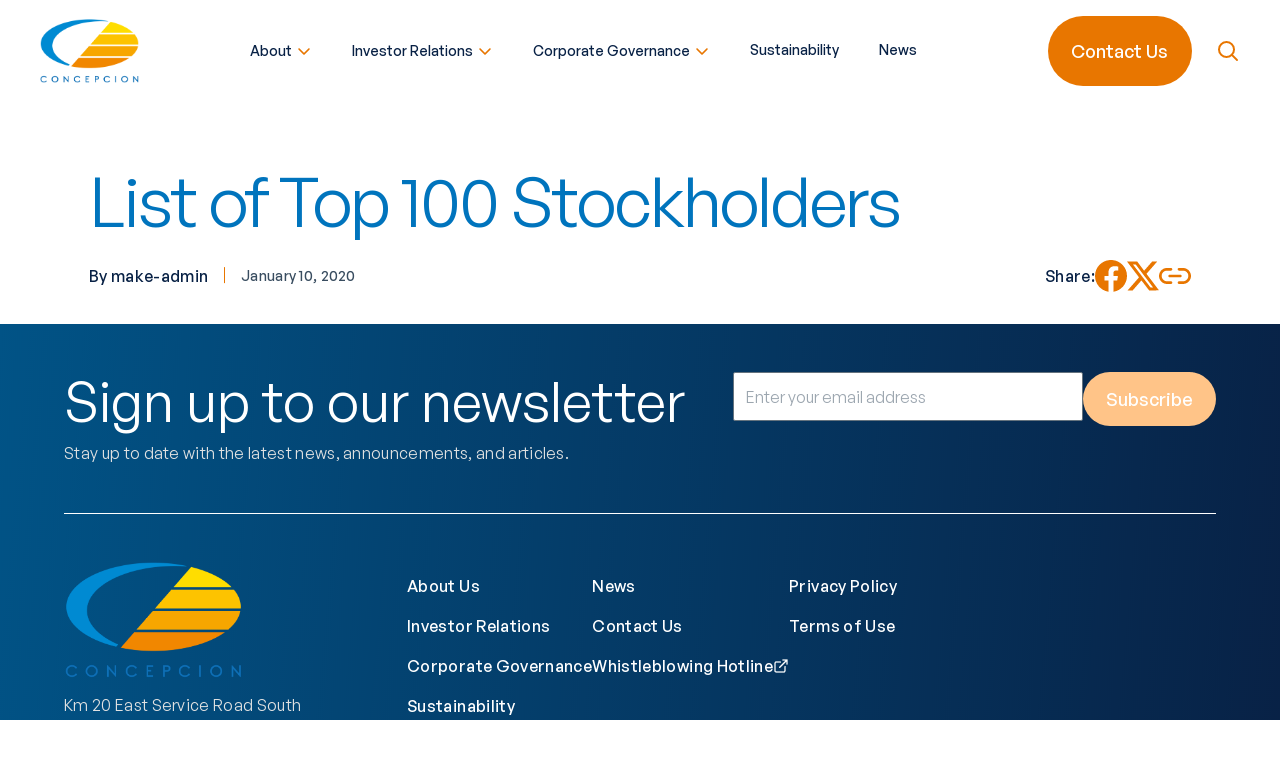

--- FILE ---
content_type: text/html; charset=UTF-8
request_url: https://concepcion.ph/pdfs/list-of-top-100-stockholders-14/
body_size: 19783
content:
<!doctype html>
<html lang="en-US">
<head>
	<meta charset="UTF-8">
	<meta name="viewport" content="width=device-width, initial-scale=1">

	<link rel="preconnect" href="https://fonts.googleapis.com">
	<link rel="preconnect" href="https://fonts.gstatic.com" crossorigin>
	<link href="https://fonts.googleapis.com/css2?family=Onest:wght@100..900&display=swap" rel="stylesheet">

	<title>List of Top 100 Stockholders | CIC</title>
	<style>img:is([sizes="auto" i], [sizes^="auto," i]) { contain-intrinsic-size: 3000px 1500px }</style>
	
<!-- The SEO Framework by Sybre Waaijer -->
<meta name="robots" content="noindex,max-snippet:-1,max-image-preview:large,max-video-preview:-1" />
<meta property="og:type" content="article" />
<meta property="og:locale" content="en_US" />
<meta property="og:site_name" content="CIC" />
<meta property="og:title" content="List of Top 100 Stockholders" />
<meta property="og:url" content="https://concepcion.ph/pdfs/list-of-top-100-stockholders-14/" />
<meta property="og:image" content="https://concepcion.ph/app/uploads/2024/08/cropped-CIC-Favicon.png" />
<meta property="og:image:width" content="512" />
<meta property="og:image:height" content="512" />
<meta property="article:published_time" content="2020-01-10T03:15:35+00:00" />
<meta property="article:modified_time" content="2024-08-06T14:00:46+00:00" />
<meta name="twitter:card" content="summary_large_image" />
<meta name="twitter:title" content="List of Top 100 Stockholders" />
<meta name="twitter:image" content="https://concepcion.ph/app/uploads/2024/08/cropped-CIC-Favicon.png" />
<script type="application/ld+json">{"@context":"https://schema.org","@graph":[{"@type":"WebSite","@id":"https://concepcion.ph/#/schema/WebSite","url":"https://concepcion.ph/","name":"CIC","inLanguage":"en-US","potentialAction":{"@type":"SearchAction","target":{"@type":"EntryPoint","urlTemplate":"https://concepcion.ph/search/{search_term_string}/"},"query-input":"required name=search_term_string"},"publisher":{"@type":"Organization","@id":"https://concepcion.ph/#/schema/Organization","name":"CIC","url":"https://concepcion.ph/","logo":{"@type":"ImageObject","url":"https://concepcion.ph/app/uploads/2024/08/cropped-CIC-Favicon.png","contentUrl":"https://concepcion.ph/app/uploads/2024/08/cropped-CIC-Favicon.png","width":512,"height":512,"contentSize":"59493"}}},{"@type":"WebPage","@id":"https://concepcion.ph/pdfs/list-of-top-100-stockholders-14/","url":"https://concepcion.ph/pdfs/list-of-top-100-stockholders-14/","name":"List of Top 100 Stockholders | CIC","inLanguage":"en-US","isPartOf":{"@id":"https://concepcion.ph/#/schema/WebSite"},"breadcrumb":{"@type":"BreadcrumbList","@id":"https://concepcion.ph/#/schema/BreadcrumbList","itemListElement":[{"@type":"ListItem","position":1,"item":"https://concepcion.ph/","name":"CIC"},{"@type":"ListItem","position":2,"item":"https://concepcion.ph/pdfs/","name":"Archives: Files"},{"@type":"ListItem","position":3,"item":"https://concepcion.ph/file-category/disclosures/","name":"File Category: Disclosures"},{"@type":"ListItem","position":4,"name":"List of Top 100 Stockholders"}]},"potentialAction":{"@type":"ReadAction","target":"https://concepcion.ph/pdfs/list-of-top-100-stockholders-14/"},"datePublished":"2020-01-10T03:15:35+00:00","dateModified":"2024-08-06T14:00:46+00:00"}]}</script>
<!-- / The SEO Framework by Sybre Waaijer | 4.79ms meta | 0.32ms boot -->

<link rel='dns-prefetch' href='//cdn.jsdelivr.net' />
<link rel="alternate" type="application/rss+xml" title="CIC &raquo; Feed" href="https://concepcion.ph/feed/" />
<link rel="alternate" type="application/rss+xml" title="CIC &raquo; Comments Feed" href="https://concepcion.ph/comments/feed/" />
<script>
window._wpemojiSettings = {"baseUrl":"https:\/\/s.w.org\/images\/core\/emoji\/15.0.3\/72x72\/","ext":".png","svgUrl":"https:\/\/s.w.org\/images\/core\/emoji\/15.0.3\/svg\/","svgExt":".svg","source":{"concatemoji":"https:\/\/concepcion.ph\/wp\/wp-includes\/js\/wp-emoji-release.min.js?ver=6.7.1"}};
/*! This file is auto-generated */
!function(i,n){var o,s,e;function c(e){try{var t={supportTests:e,timestamp:(new Date).valueOf()};sessionStorage.setItem(o,JSON.stringify(t))}catch(e){}}function p(e,t,n){e.clearRect(0,0,e.canvas.width,e.canvas.height),e.fillText(t,0,0);var t=new Uint32Array(e.getImageData(0,0,e.canvas.width,e.canvas.height).data),r=(e.clearRect(0,0,e.canvas.width,e.canvas.height),e.fillText(n,0,0),new Uint32Array(e.getImageData(0,0,e.canvas.width,e.canvas.height).data));return t.every(function(e,t){return e===r[t]})}function u(e,t,n){switch(t){case"flag":return n(e,"\ud83c\udff3\ufe0f\u200d\u26a7\ufe0f","\ud83c\udff3\ufe0f\u200b\u26a7\ufe0f")?!1:!n(e,"\ud83c\uddfa\ud83c\uddf3","\ud83c\uddfa\u200b\ud83c\uddf3")&&!n(e,"\ud83c\udff4\udb40\udc67\udb40\udc62\udb40\udc65\udb40\udc6e\udb40\udc67\udb40\udc7f","\ud83c\udff4\u200b\udb40\udc67\u200b\udb40\udc62\u200b\udb40\udc65\u200b\udb40\udc6e\u200b\udb40\udc67\u200b\udb40\udc7f");case"emoji":return!n(e,"\ud83d\udc26\u200d\u2b1b","\ud83d\udc26\u200b\u2b1b")}return!1}function f(e,t,n){var r="undefined"!=typeof WorkerGlobalScope&&self instanceof WorkerGlobalScope?new OffscreenCanvas(300,150):i.createElement("canvas"),a=r.getContext("2d",{willReadFrequently:!0}),o=(a.textBaseline="top",a.font="600 32px Arial",{});return e.forEach(function(e){o[e]=t(a,e,n)}),o}function t(e){var t=i.createElement("script");t.src=e,t.defer=!0,i.head.appendChild(t)}"undefined"!=typeof Promise&&(o="wpEmojiSettingsSupports",s=["flag","emoji"],n.supports={everything:!0,everythingExceptFlag:!0},e=new Promise(function(e){i.addEventListener("DOMContentLoaded",e,{once:!0})}),new Promise(function(t){var n=function(){try{var e=JSON.parse(sessionStorage.getItem(o));if("object"==typeof e&&"number"==typeof e.timestamp&&(new Date).valueOf()<e.timestamp+604800&&"object"==typeof e.supportTests)return e.supportTests}catch(e){}return null}();if(!n){if("undefined"!=typeof Worker&&"undefined"!=typeof OffscreenCanvas&&"undefined"!=typeof URL&&URL.createObjectURL&&"undefined"!=typeof Blob)try{var e="postMessage("+f.toString()+"("+[JSON.stringify(s),u.toString(),p.toString()].join(",")+"));",r=new Blob([e],{type:"text/javascript"}),a=new Worker(URL.createObjectURL(r),{name:"wpTestEmojiSupports"});return void(a.onmessage=function(e){c(n=e.data),a.terminate(),t(n)})}catch(e){}c(n=f(s,u,p))}t(n)}).then(function(e){for(var t in e)n.supports[t]=e[t],n.supports.everything=n.supports.everything&&n.supports[t],"flag"!==t&&(n.supports.everythingExceptFlag=n.supports.everythingExceptFlag&&n.supports[t]);n.supports.everythingExceptFlag=n.supports.everythingExceptFlag&&!n.supports.flag,n.DOMReady=!1,n.readyCallback=function(){n.DOMReady=!0}}).then(function(){return e}).then(function(){var e;n.supports.everything||(n.readyCallback(),(e=n.source||{}).concatemoji?t(e.concatemoji):e.wpemoji&&e.twemoji&&(t(e.twemoji),t(e.wpemoji)))}))}((window,document),window._wpemojiSettings);
</script>
<style id='wp-emoji-styles-inline-css'>

	img.wp-smiley, img.emoji {
		display: inline !important;
		border: none !important;
		box-shadow: none !important;
		height: 1em !important;
		width: 1em !important;
		margin: 0 0.07em !important;
		vertical-align: -0.1em !important;
		background: none !important;
		padding: 0 !important;
	}
</style>
<link rel='stylesheet' id='wp-block-library-css' href='https://concepcion.ph/wp/wp-includes/css/dist/block-library/style.min.css?ver=6.7.1' media='all' />
<style id='classic-theme-styles-inline-css'>
/*! This file is auto-generated */
.wp-block-button__link{color:#fff;background-color:#32373c;border-radius:9999px;box-shadow:none;text-decoration:none;padding:calc(.667em + 2px) calc(1.333em + 2px);font-size:1.125em}.wp-block-file__button{background:#32373c;color:#fff;text-decoration:none}
</style>
<style id='global-styles-inline-css'>
:root{--wp--preset--aspect-ratio--square: 1;--wp--preset--aspect-ratio--4-3: 4/3;--wp--preset--aspect-ratio--3-4: 3/4;--wp--preset--aspect-ratio--3-2: 3/2;--wp--preset--aspect-ratio--2-3: 2/3;--wp--preset--aspect-ratio--16-9: 16/9;--wp--preset--aspect-ratio--9-16: 9/16;--wp--preset--color--black: #000000;--wp--preset--color--cyan-bluish-gray: #abb8c3;--wp--preset--color--white: #ffffff;--wp--preset--color--pale-pink: #f78da7;--wp--preset--color--vivid-red: #cf2e2e;--wp--preset--color--luminous-vivid-orange: #ff6900;--wp--preset--color--luminous-vivid-amber: #fcb900;--wp--preset--color--light-green-cyan: #7bdcb5;--wp--preset--color--vivid-green-cyan: #00d084;--wp--preset--color--pale-cyan-blue: #8ed1fc;--wp--preset--color--vivid-cyan-blue: #0693e3;--wp--preset--color--vivid-purple: #9b51e0;--wp--preset--gradient--vivid-cyan-blue-to-vivid-purple: linear-gradient(135deg,rgba(6,147,227,1) 0%,rgb(155,81,224) 100%);--wp--preset--gradient--light-green-cyan-to-vivid-green-cyan: linear-gradient(135deg,rgb(122,220,180) 0%,rgb(0,208,130) 100%);--wp--preset--gradient--luminous-vivid-amber-to-luminous-vivid-orange: linear-gradient(135deg,rgba(252,185,0,1) 0%,rgba(255,105,0,1) 100%);--wp--preset--gradient--luminous-vivid-orange-to-vivid-red: linear-gradient(135deg,rgba(255,105,0,1) 0%,rgb(207,46,46) 100%);--wp--preset--gradient--very-light-gray-to-cyan-bluish-gray: linear-gradient(135deg,rgb(238,238,238) 0%,rgb(169,184,195) 100%);--wp--preset--gradient--cool-to-warm-spectrum: linear-gradient(135deg,rgb(74,234,220) 0%,rgb(151,120,209) 20%,rgb(207,42,186) 40%,rgb(238,44,130) 60%,rgb(251,105,98) 80%,rgb(254,248,76) 100%);--wp--preset--gradient--blush-light-purple: linear-gradient(135deg,rgb(255,206,236) 0%,rgb(152,150,240) 100%);--wp--preset--gradient--blush-bordeaux: linear-gradient(135deg,rgb(254,205,165) 0%,rgb(254,45,45) 50%,rgb(107,0,62) 100%);--wp--preset--gradient--luminous-dusk: linear-gradient(135deg,rgb(255,203,112) 0%,rgb(199,81,192) 50%,rgb(65,88,208) 100%);--wp--preset--gradient--pale-ocean: linear-gradient(135deg,rgb(255,245,203) 0%,rgb(182,227,212) 50%,rgb(51,167,181) 100%);--wp--preset--gradient--electric-grass: linear-gradient(135deg,rgb(202,248,128) 0%,rgb(113,206,126) 100%);--wp--preset--gradient--midnight: linear-gradient(135deg,rgb(2,3,129) 0%,rgb(40,116,252) 100%);--wp--preset--font-size--small: 13px;--wp--preset--font-size--medium: 20px;--wp--preset--font-size--large: 36px;--wp--preset--font-size--x-large: 42px;--wp--preset--spacing--20: 0.44rem;--wp--preset--spacing--30: 0.67rem;--wp--preset--spacing--40: 1rem;--wp--preset--spacing--50: 1.5rem;--wp--preset--spacing--60: 2.25rem;--wp--preset--spacing--70: 3.38rem;--wp--preset--spacing--80: 5.06rem;--wp--preset--shadow--natural: 6px 6px 9px rgba(0, 0, 0, 0.2);--wp--preset--shadow--deep: 12px 12px 50px rgba(0, 0, 0, 0.4);--wp--preset--shadow--sharp: 6px 6px 0px rgba(0, 0, 0, 0.2);--wp--preset--shadow--outlined: 6px 6px 0px -3px rgba(255, 255, 255, 1), 6px 6px rgba(0, 0, 0, 1);--wp--preset--shadow--crisp: 6px 6px 0px rgba(0, 0, 0, 1);}:where(.is-layout-flex){gap: 0.5em;}:where(.is-layout-grid){gap: 0.5em;}body .is-layout-flex{display: flex;}.is-layout-flex{flex-wrap: wrap;align-items: center;}.is-layout-flex > :is(*, div){margin: 0;}body .is-layout-grid{display: grid;}.is-layout-grid > :is(*, div){margin: 0;}:where(.wp-block-columns.is-layout-flex){gap: 2em;}:where(.wp-block-columns.is-layout-grid){gap: 2em;}:where(.wp-block-post-template.is-layout-flex){gap: 1.25em;}:where(.wp-block-post-template.is-layout-grid){gap: 1.25em;}.has-black-color{color: var(--wp--preset--color--black) !important;}.has-cyan-bluish-gray-color{color: var(--wp--preset--color--cyan-bluish-gray) !important;}.has-white-color{color: var(--wp--preset--color--white) !important;}.has-pale-pink-color{color: var(--wp--preset--color--pale-pink) !important;}.has-vivid-red-color{color: var(--wp--preset--color--vivid-red) !important;}.has-luminous-vivid-orange-color{color: var(--wp--preset--color--luminous-vivid-orange) !important;}.has-luminous-vivid-amber-color{color: var(--wp--preset--color--luminous-vivid-amber) !important;}.has-light-green-cyan-color{color: var(--wp--preset--color--light-green-cyan) !important;}.has-vivid-green-cyan-color{color: var(--wp--preset--color--vivid-green-cyan) !important;}.has-pale-cyan-blue-color{color: var(--wp--preset--color--pale-cyan-blue) !important;}.has-vivid-cyan-blue-color{color: var(--wp--preset--color--vivid-cyan-blue) !important;}.has-vivid-purple-color{color: var(--wp--preset--color--vivid-purple) !important;}.has-black-background-color{background-color: var(--wp--preset--color--black) !important;}.has-cyan-bluish-gray-background-color{background-color: var(--wp--preset--color--cyan-bluish-gray) !important;}.has-white-background-color{background-color: var(--wp--preset--color--white) !important;}.has-pale-pink-background-color{background-color: var(--wp--preset--color--pale-pink) !important;}.has-vivid-red-background-color{background-color: var(--wp--preset--color--vivid-red) !important;}.has-luminous-vivid-orange-background-color{background-color: var(--wp--preset--color--luminous-vivid-orange) !important;}.has-luminous-vivid-amber-background-color{background-color: var(--wp--preset--color--luminous-vivid-amber) !important;}.has-light-green-cyan-background-color{background-color: var(--wp--preset--color--light-green-cyan) !important;}.has-vivid-green-cyan-background-color{background-color: var(--wp--preset--color--vivid-green-cyan) !important;}.has-pale-cyan-blue-background-color{background-color: var(--wp--preset--color--pale-cyan-blue) !important;}.has-vivid-cyan-blue-background-color{background-color: var(--wp--preset--color--vivid-cyan-blue) !important;}.has-vivid-purple-background-color{background-color: var(--wp--preset--color--vivid-purple) !important;}.has-black-border-color{border-color: var(--wp--preset--color--black) !important;}.has-cyan-bluish-gray-border-color{border-color: var(--wp--preset--color--cyan-bluish-gray) !important;}.has-white-border-color{border-color: var(--wp--preset--color--white) !important;}.has-pale-pink-border-color{border-color: var(--wp--preset--color--pale-pink) !important;}.has-vivid-red-border-color{border-color: var(--wp--preset--color--vivid-red) !important;}.has-luminous-vivid-orange-border-color{border-color: var(--wp--preset--color--luminous-vivid-orange) !important;}.has-luminous-vivid-amber-border-color{border-color: var(--wp--preset--color--luminous-vivid-amber) !important;}.has-light-green-cyan-border-color{border-color: var(--wp--preset--color--light-green-cyan) !important;}.has-vivid-green-cyan-border-color{border-color: var(--wp--preset--color--vivid-green-cyan) !important;}.has-pale-cyan-blue-border-color{border-color: var(--wp--preset--color--pale-cyan-blue) !important;}.has-vivid-cyan-blue-border-color{border-color: var(--wp--preset--color--vivid-cyan-blue) !important;}.has-vivid-purple-border-color{border-color: var(--wp--preset--color--vivid-purple) !important;}.has-vivid-cyan-blue-to-vivid-purple-gradient-background{background: var(--wp--preset--gradient--vivid-cyan-blue-to-vivid-purple) !important;}.has-light-green-cyan-to-vivid-green-cyan-gradient-background{background: var(--wp--preset--gradient--light-green-cyan-to-vivid-green-cyan) !important;}.has-luminous-vivid-amber-to-luminous-vivid-orange-gradient-background{background: var(--wp--preset--gradient--luminous-vivid-amber-to-luminous-vivid-orange) !important;}.has-luminous-vivid-orange-to-vivid-red-gradient-background{background: var(--wp--preset--gradient--luminous-vivid-orange-to-vivid-red) !important;}.has-very-light-gray-to-cyan-bluish-gray-gradient-background{background: var(--wp--preset--gradient--very-light-gray-to-cyan-bluish-gray) !important;}.has-cool-to-warm-spectrum-gradient-background{background: var(--wp--preset--gradient--cool-to-warm-spectrum) !important;}.has-blush-light-purple-gradient-background{background: var(--wp--preset--gradient--blush-light-purple) !important;}.has-blush-bordeaux-gradient-background{background: var(--wp--preset--gradient--blush-bordeaux) !important;}.has-luminous-dusk-gradient-background{background: var(--wp--preset--gradient--luminous-dusk) !important;}.has-pale-ocean-gradient-background{background: var(--wp--preset--gradient--pale-ocean) !important;}.has-electric-grass-gradient-background{background: var(--wp--preset--gradient--electric-grass) !important;}.has-midnight-gradient-background{background: var(--wp--preset--gradient--midnight) !important;}.has-small-font-size{font-size: var(--wp--preset--font-size--small) !important;}.has-medium-font-size{font-size: var(--wp--preset--font-size--medium) !important;}.has-large-font-size{font-size: var(--wp--preset--font-size--large) !important;}.has-x-large-font-size{font-size: var(--wp--preset--font-size--x-large) !important;}
:where(.wp-block-post-template.is-layout-flex){gap: 1.25em;}:where(.wp-block-post-template.is-layout-grid){gap: 1.25em;}
:where(.wp-block-columns.is-layout-flex){gap: 2em;}:where(.wp-block-columns.is-layout-grid){gap: 2em;}
:root :where(.wp-block-pullquote){font-size: 1.5em;line-height: 1.6;}
</style>
<link rel='stylesheet' id='dnd-upload-cf7-css' href='https://concepcion.ph/app/plugins/drag-and-drop-multiple-file-upload-contact-form-7/assets/css/dnd-upload-cf7.css?ver=1.3.9.1' media='all' />
<link rel='stylesheet' id='contact-form-7-css' href='https://concepcion.ph/app/plugins/contact-form-7/includes/css/styles.css?ver=6.1.2' media='all' />
<link rel='stylesheet' id='nbcpf-intlTelInput-style-css' href='https://concepcion.ph/app/plugins/country-phone-field-contact-form-7/assets/css/intlTelInput.min.css?ver=6.7.1' media='all' />
<link rel='stylesheet' id='nbcpf-countryFlag-style-css' href='https://concepcion.ph/app/plugins/country-phone-field-contact-form-7/assets/css/countrySelect.min.css?ver=6.7.1' media='all' />
<style id='fsb-flexible-spacer-style-inline-css'>
.fsb-style-show-front{position:relative;z-index:2;}@media screen and (min-width:1025px){.fsb-flexible-spacer__device--md,.fsb-flexible-spacer__device--sm{display:none;}}@media screen and (min-width:600px) and (max-width:1024px){.fsb-flexible-spacer__device--lg,.fsb-flexible-spacer__device--sm{display:none;}}@media screen and (max-width:599px){.fsb-flexible-spacer__device--lg,.fsb-flexible-spacer__device--md{display:none;}}
</style>
<link rel='stylesheet' id='swiper-style-css' href='https://cdn.jsdelivr.net/npm/swiper@11/swiper-bundle.min.css?ver=1.0.0' media='all' />
<link rel='stylesheet' id='main-style-css' href='https://concepcion.ph/app/themes/conception/dist/main.css?ver=6.7.1' media='all' />
<script src="https://concepcion.ph/wp/wp-includes/js/jquery/jquery.min.js?ver=3.7.1" id="jquery-core-js"></script>
<script src="https://concepcion.ph/wp/wp-includes/js/jquery/jquery-migrate.min.js?ver=3.4.1" id="jquery-migrate-js"></script>
<link rel="https://api.w.org/" href="https://concepcion.ph/wp-json/" /><link rel="EditURI" type="application/rsd+xml" title="RSD" href="https://concepcion.ph/wp/xmlrpc.php?rsd" />
<link rel="alternate" title="oEmbed (JSON)" type="application/json+oembed" href="https://concepcion.ph/wp-json/oembed/1.0/embed?url=https%3A%2F%2Fconcepcion.ph%2Fpdfs%2Flist-of-top-100-stockholders-14%2F" />
<link rel="alternate" title="oEmbed (XML)" type="text/xml+oembed" href="https://concepcion.ph/wp-json/oembed/1.0/embed?url=https%3A%2F%2Fconcepcion.ph%2Fpdfs%2Flist-of-top-100-stockholders-14%2F&#038;format=xml" />
<link rel="icon" href="https://concepcion.ph/app/uploads/2024/08/cropped-CIC-Favicon-32x32.png" sizes="32x32" />
<link rel="icon" href="https://concepcion.ph/app/uploads/2024/08/cropped-CIC-Favicon-192x192.png" sizes="192x192" />
<link rel="apple-touch-icon" href="https://concepcion.ph/app/uploads/2024/08/cropped-CIC-Favicon-180x180.png" />
<meta name="msapplication-TileImage" content="https://concepcion.ph/app/uploads/2024/08/cropped-CIC-Favicon-270x270.png" />

<!-- Google Tag Manager -->
<script>(function(w,d,s,l,i){w[l]=w[l]||[];w[l].push({'gtm.start':
new Date().getTime(),event:'gtm.js'});var f=d.getElementsByTagName(s)[0],
j=d.createElement(s),dl=l!='dataLayer'?'&l='+l:'';j.async=true;j.src=
'https://www.googletagmanager.com/gtm.js?id='+i+dl;f.parentNode.insertBefore(j,f);
})(window,document,'script','dataLayer','GTM-T7RBNKT');</script>
<!-- End Google Tag Manager -->
</head>

<body class="files-template-default single single-files postid-2825"><!-- Google Tag Manager (noscript) --><noscript><iframe src='https://www.googletagmanager.com/ns.html?id=GTM-T7RBNKT'height='0' width='0' style='display:none;visibility:hidden'></iframe></noscript><!-- End Google Tag Manager (noscript) --><!-- Google Tag Manager (noscript) -->
<noscript><iframe src="https://www.googletagmanager.com/ns.html?id=GTM-T7RBNKT"
height="0" width="0" style="display:none;visibility:hidden"></iframe></noscript>
<!-- End Google Tag Manager (noscript) -->
<div id="page" class="site relative js-post-article">

	
<header class="js-header-main fixed z-50 w-full bg-transparent">

    <div id="js-headerMain" class="mx-auto flex justify-center items-center px-4 xl:px-10 lg:px-4 md:px-4 py-4 bg-transparent relative transition-all duration-300 border-b-[rgba(255,255,255,0.50)] border-b border-solid" data-is-search="">
                <a id="js-header-white" href="https://concepcion.ph" class="w-[98.65px] h-[70px] mr-auto xl:mr-auto lg:mr-0 md:mr-auto">
            <img src="https://concepcion.ph/app/webp-express/webp-images/doc-root/app/uploads/2024/07/CIC-Logo-White-e1720445258248.png.webp" alt="" loading="lazy" class="w-full h-full object-contain">
        </a>
        
                <a id="js-header-colored" href="https://concepcion.ph" class="hidden w-[98.65px] h-[70px] mr-auto xl:mr-auto lg:mr-0 md:mr-auto">
            <img src="https://concepcion.ph/app/webp-express/webp-images/doc-root/app/uploads/2025/09/CIC-logo-new-2.png.webp" alt="" loading="lazy" class="w-full h-full object-contain">
        </a>
        
        <nav class="header-nav lg:ml-0 xl:mr-auto lg:mr-4 md:4 lg:mt-[27px] lg:mb-[27px]">
        <ul id="js-mainNav" class="lg:flex lg:items-start        generalsans text-base 1xl:text-base xl:text-[14px] lg:text-[12px] font-medium leading-[100%]        transition-all duration-500        absolute lg:static z-10 top-full -left-full lg:left-0 h-screen lg:h-auto w-full lg:w-auto        pt-[40px] lg:pt-0 bg-white lg:bg-transparent border-t-neutral-gray-150 border-t border-solid lg:border-none        text-neutral-white">
        
                    
            <li class="group px-4 py-3 lg:p-0 xl:px-5 xl:first:pl-0 lg:px-2">
                <a href="javascript:void(0)" class="flex lg:flex justify-between items-center                    relative z-20 group-hover:text-neutral-orange-100 group-hover:font-semibold                    js-megamenu lg:min-h-unset] lg:pb-0"
                    data-menutarget="about">

                    About                 
                                            
                                                    <svg class="hidden group-hover:rotate-180 transition-all duration-500  lg:inline-block align-middle lg:ml-[4px]" width="16" height="16" viewBox="0 0 16 16" fill="none" xmlns="http://www.w3.org/2000/svg">
                                <g clip-path="url(#clip0_1016_18341)">
                                <path class="js-carret-icon group-hover:stroke-neutral-orange-100 stroke-neutral-white" d="M13 6L8 11L3 6" stroke="white" stroke-width="1.5" stroke-linecap="round" stroke-linejoin="round"/>
                                </g>
                                <defs>
                                <clipPath id="clip0_1016_18341">
                                <rect width="16" height="16" fill="white"/>
                                </clipPath>
                                </defs>
                            </svg>

                            <svg class="inline-block align-middle lg:hidden" width="24" height="24" viewBox="0 0 24 24" fill="none" xmlns="http://www.w3.org/2000/svg">
                                <g clip-path="url(#clip0_1141_1572)">
                                <path d="M9 4.5L16.5 12L9 19.5" stroke="#E87600" stroke-width="2" stroke-linecap="round" stroke-linejoin="round"/>
                                </g>
                                <defs>
                                <clipPath id="clip0_1141_1572">
                                <rect width="24" height="24" fill="white"/>
                                </clipPath>
                                </defs>
                            </svg>
                        
                                    </a>

                <div  data-menuid="about" class="transition-all duration-200     w-full h-full lg:h-[340px] overflow-y-auto lg:overflow-y-hidden    absolute z-30 lg:z-[-1] top-0 lg:top-full -left-full lg:left-0 opacity-0 invisible      group-hover:lg:opacity-100 group-hover:lg:visible">

    <div class="px-0 lg:pr-10 lg:pl-0 lg:flex bg-neutral-gray-50 h-[908px] lg:h-full">

        <div class="lg:flex justify-center gap-14 xl:gap-20 lg:gap-5">
            <div class="relative h-[290px] lg:h-[unset] xl:h-[unset] z-[1] 1xl:min-w-[652px] xl:min-w-[480px] lg:min-w-[425px] 1xl:max-w-[652px] xl:max-w-[480px] lg:max-w-[425px] px-4 1xl:pl-[56px] 1xl:pr-20 xl:pl-5 xl:pr-5 lg:pl-5 lg:pr-5 pt-6 pb-[53px] 1xl:py-20 xl:py-14 lg:py-14" style="background: linear-gradient(100deg, #0074BD 0.98%, #005188 100%);">

                <button role="" class="js-menuBack flex lg:hidden gap-3 items-center border-0 mb-6 generalsans text-neutral-white text-lg font-medium leading-[100%]">
                    <figure class="w-6 h-6">
                        <img src="https://concepcion.ph/app/webp-express/webp-images/doc-root/app/themes/conception/src/images/arrow-left.png.webp" alt="accent curve image for desktop" loading="lazy">
                    </figure>
                    <span>Back</span>
                </button>
            
                <div class="absolute -z-[1] top-4 lg:top-10 left-0">
                    <figure>
                        <img src="https://concepcion.ph/app/themes/conception/src/images/accent-curves/accent-header.svg" alt="accent curve image for desktop" loading="lazy">
                    </figure>
                </div>
                <h3 class="mb-3 lg:mb-4 generalsans text-neutral-white text-[29px] lg:text-[44px] font-normal leading-[105%] tracking-[0.58px] lg:tracking-[0.88px]">
                    About</h3>
                <p class="generalsans text-neutral-gray-50 text-base font-normal leading-[140%] tracking-[0.32px]">
                                                                                                                                                   </p>
                                    <a href="https://concepcion.ph/about/" target="" 
                        class="generalsans mt-6 flex items-center gap-3 text-neutral-white text-lg font-medium leading-[100%]">
                        Learn More                    </a>
                            </div>

                            
                <ul class="list_links generalsans max-w-full mt-6 px-4 lg:px-0 flex flex-wrap flex-row lg:flex-col gap-x-20 1xl:gap-x-20 xl:gap-x-14 lg:gap-x-5  h-full lg:my-auto text-secondary-blue-50 text-base font-medium leading-[100%];"
                    style="--mb-max-h: 190px; --lg-max-h: 195px;">
                                        <li class="w-full xl:w-[unset] lg:w-[unset]">
                                                <a href="/about/#milestones" data-scrollto="milestones" target="" class="js-sub-links js-scrollto flex justify-between min-w-[343px] 1xl:min-w-[286px] xl:min-w-[270px] lg:min-w-[230px] mb-6 hover:text-neutral-orange-100">
                            <span>Milestones</span>

                                                            <figure class="w-6 h-6">
                                    <img src="https://concepcion.ph/app/webp-express/webp-images/doc-root/app/themes/conception/src/images/arrow-right-orange.png.webp" alt="" loading="lazy">
                                </figure>
                            
                                                    </a>
                                            </li>
                                        <li class="w-full xl:w-[unset] lg:w-[unset]">
                                                <a href="/about/#vision" data-scrollto="vision" target="" class="js-sub-links js-scrollto flex justify-between min-w-[343px] 1xl:min-w-[286px] xl:min-w-[270px] lg:min-w-[230px] mb-6 hover:text-neutral-orange-100">
                            <span>Vision</span>

                            
                                                    </a>
                                            </li>
                                        <li class="w-full xl:w-[unset] lg:w-[unset]">
                                                <a href="/about/#company-profile" data-scrollto="company-profile" target="" class="js-sub-links js-scrollto flex justify-between min-w-[343px] 1xl:min-w-[286px] xl:min-w-[270px] lg:min-w-[230px] mb-6 hover:text-neutral-orange-100">
                            <span>Company Profile</span>

                            
                                                    </a>
                                            </li>
                                        <li class="w-full xl:w-[unset] lg:w-[unset]">
                                                <a href="/about/#our-brands" data-scrollto="our-brands" target="" class="js-sub-links js-scrollto flex justify-between min-w-[343px] 1xl:min-w-[286px] xl:min-w-[270px] lg:min-w-[230px] mb-6 hover:text-neutral-orange-100">
                            <span>Our Brands</span>

                            
                                                    </a>
                                            </li>
                                        <li class="w-full xl:w-[unset] lg:w-[unset]">
                                                <a href="/about/#our-leadership" data-scrollto="our-leadership" target="" class="js-sub-links js-scrollto flex justify-between min-w-[343px] 1xl:min-w-[286px] xl:min-w-[270px] lg:min-w-[230px] mb-6 hover:text-neutral-orange-100">
                            <span>Leadership</span>

                            
                                                    </a>
                                            </li>
                                        <li class="w-full xl:w-[unset] lg:w-[unset]">
                                                <a href="/about/#core-values" data-scrollto="core-values" target="" class="js-sub-links js-scrollto flex justify-between min-w-[343px] 1xl:min-w-[286px] xl:min-w-[270px] lg:min-w-[230px] mb-6 hover:text-neutral-orange-100">
                            <span>Core Values</span>

                            
                                                    </a>
                                            </li>
                                        <li class="w-full xl:w-[unset] lg:w-[unset]">
                                                <a href="/about/#corporate-group-structure" data-scrollto="corporate-group-structure" target="" class="js-sub-links js-scrollto flex justify-between min-w-[343px] 1xl:min-w-[286px] xl:min-w-[270px] lg:min-w-[230px] mb-6 hover:text-neutral-orange-100">
                            <span>Organizational Chart</span>

                            
                                                    </a>
                                            </li>
                                        <li class="w-full xl:w-[unset] lg:w-[unset]">
                                                <a href="/about/#our-work-culture" data-scrollto="our-work-culture" target="" class="js-sub-links js-scrollto flex justify-between min-w-[343px] 1xl:min-w-[286px] xl:min-w-[270px] lg:min-w-[230px] mb-6 hover:text-neutral-orange-100">
                            <span>Company Culture</span>

                            
                                                    </a>
                                            </li>
                                    </ul>
                    </div>
    </div>
</div>            </li>

                    
            <li class="group px-4 py-3 lg:p-0 xl:px-5 xl:first:pl-0 lg:px-2">
                <a href="javascript:void(0)" class="flex lg:flex justify-between items-center                    relative z-20 group-hover:text-neutral-orange-100 group-hover:font-semibold                    js-megamenu lg:min-h-unset] lg:pb-0"
                    data-menutarget="investor-relations">

                    Investor Relations                 
                                            
                                                    <svg class="hidden group-hover:rotate-180 transition-all duration-500  lg:inline-block align-middle lg:ml-[4px]" width="16" height="16" viewBox="0 0 16 16" fill="none" xmlns="http://www.w3.org/2000/svg">
                                <g clip-path="url(#clip0_1016_18341)">
                                <path class="js-carret-icon group-hover:stroke-neutral-orange-100 stroke-neutral-white" d="M13 6L8 11L3 6" stroke="white" stroke-width="1.5" stroke-linecap="round" stroke-linejoin="round"/>
                                </g>
                                <defs>
                                <clipPath id="clip0_1016_18341">
                                <rect width="16" height="16" fill="white"/>
                                </clipPath>
                                </defs>
                            </svg>

                            <svg class="inline-block align-middle lg:hidden" width="24" height="24" viewBox="0 0 24 24" fill="none" xmlns="http://www.w3.org/2000/svg">
                                <g clip-path="url(#clip0_1141_1572)">
                                <path d="M9 4.5L16.5 12L9 19.5" stroke="#E87600" stroke-width="2" stroke-linecap="round" stroke-linejoin="round"/>
                                </g>
                                <defs>
                                <clipPath id="clip0_1141_1572">
                                <rect width="24" height="24" fill="white"/>
                                </clipPath>
                                </defs>
                            </svg>
                        
                                    </a>

                <div  data-menuid="investor-relations" class="transition-all duration-200     w-full h-full lg:h-[340px] overflow-y-auto lg:overflow-y-hidden    absolute z-30 lg:z-[-1] top-0 lg:top-full -left-full lg:left-0 opacity-0 invisible      group-hover:lg:opacity-100 group-hover:lg:visible">

    <div class="px-0 lg:pr-10 lg:pl-0 lg:flex bg-neutral-gray-50 h-[908px] lg:h-full">

        <div class="lg:flex justify-center gap-14 xl:gap-20 lg:gap-5">
            <div class="relative h-[290px] lg:h-[unset] xl:h-[unset] z-[1] 1xl:min-w-[652px] xl:min-w-[480px] lg:min-w-[425px] 1xl:max-w-[652px] xl:max-w-[480px] lg:max-w-[425px] px-4 1xl:pl-[56px] 1xl:pr-20 xl:pl-5 xl:pr-5 lg:pl-5 lg:pr-5 pt-6 pb-[53px] 1xl:py-20 xl:py-14 lg:py-14" style="background: linear-gradient(100deg, #0074BD 0.98%, #005188 100%);">

                <button role="" class="js-menuBack flex lg:hidden gap-3 items-center border-0 mb-6 generalsans text-neutral-white text-lg font-medium leading-[100%]">
                    <figure class="w-6 h-6">
                        <img src="https://concepcion.ph/app/webp-express/webp-images/doc-root/app/themes/conception/src/images/arrow-left.png.webp" alt="accent curve image for desktop" loading="lazy">
                    </figure>
                    <span>Back</span>
                </button>
            
                <div class="absolute -z-[1] top-4 lg:top-10 left-0">
                    <figure>
                        <img src="https://concepcion.ph/app/themes/conception/src/images/accent-curves/accent-header.svg" alt="accent curve image for desktop" loading="lazy">
                    </figure>
                </div>
                <h3 class="mb-3 lg:mb-4 generalsans text-neutral-white text-[29px] lg:text-[44px] font-normal leading-[105%] tracking-[0.58px] lg:tracking-[0.88px]">
                    Investor Relations</h3>
                <p class="generalsans text-neutral-gray-50 text-base font-normal leading-[140%] tracking-[0.32px]">
                                     </p>
                                    <a href="/investor-relations/" target="" 
                        class="generalsans mt-6 flex items-center gap-3 text-neutral-white text-lg font-medium leading-[100%]">
                        Learn More                    </a>
                            </div>

                            
                <ul class="list_links generalsans max-w-full mt-6 px-4 lg:px-0 flex flex-wrap flex-row lg:flex-col gap-x-20 1xl:gap-x-20 xl:gap-x-14 lg:gap-x-5  h-full lg:my-auto text-secondary-blue-50 text-base font-medium leading-[100%];"
                    style="--mb-max-h: 190px; --lg-max-h: 195px;">
                                        <li class="w-full xl:w-[unset] lg:w-[unset]">
                                                <a href="/investor-relations/#financial-highlights" data-scrollto="financial-highlights" target="" class="js-sub-links js-scrollto flex justify-between min-w-[343px] 1xl:min-w-[286px] xl:min-w-[270px] lg:min-w-[230px] mb-6 hover:text-neutral-orange-100">
                            <span>Financial Highlights</span>

                            
                                                    </a>
                                            </li>
                                        <li class="w-full xl:w-[unset] lg:w-[unset]">
                                                <a href="/investor-relations/#stock-information" data-scrollto="stock-information" target="" class="js-sub-links js-scrollto flex justify-between min-w-[343px] 1xl:min-w-[286px] xl:min-w-[270px] lg:min-w-[230px] mb-6 hover:text-neutral-orange-100">
                            <span>Stock Information</span>

                            
                                                    </a>
                                            </li>
                                        <li class="w-full xl:w-[unset] lg:w-[unset]">
                                                <a href="/investor-relations/#shareholder-services-assistance" data-scrollto="shareholder-services-assistance" target="" class="js-sub-links js-scrollto flex justify-between min-w-[343px] 1xl:min-w-[286px] xl:min-w-[270px] lg:min-w-[230px] mb-6 hover:text-neutral-orange-100">
                            <span>Shareholder Services and Assistance</span>

                            
                                                    </a>
                                            </li>
                                        <li class="w-full xl:w-[unset] lg:w-[unset]">
                                                <a href="/investor-relations/#company-disclosures" data-scrollto="company-disclosures" target="" class="js-sub-links js-scrollto flex justify-between min-w-[343px] 1xl:min-w-[286px] xl:min-w-[270px] lg:min-w-[230px] mb-6 hover:text-neutral-orange-100">
                            <span>Company Disclosures</span>

                            
                                                    </a>
                                            </li>
                                        <li class="w-full xl:w-[unset] lg:w-[unset]">
                                                <a href="/investor-relations/annual-stockholders-meeting/" data-scrollto="" target="" class="js-sub-links js-scrollto flex justify-between min-w-[343px] 1xl:min-w-[286px] xl:min-w-[270px] lg:min-w-[230px] mb-6 hover:text-neutral-orange-100">
                            <span>Annual Stockholders’ Meeting</span>

                                                            <figure class="w-6 h-6">
                                    <img src="https://concepcion.ph/app/webp-express/webp-images/doc-root/app/themes/conception/src/images/arrow-right-orange.png.webp" alt="" loading="lazy">
                                </figure>
                            
                                                    </a>
                                            </li>
                                        <li class="w-full xl:w-[unset] lg:w-[unset]">
                                                <a href="/investor-relations/special-stockholders-meeting/" data-scrollto="" target="" class="js-sub-links js-scrollto flex justify-between min-w-[343px] 1xl:min-w-[286px] xl:min-w-[270px] lg:min-w-[230px] mb-6 hover:text-neutral-orange-100">
                            <span>Special Stockholders’ Meeting</span>

                                                            <figure class="w-6 h-6">
                                    <img src="https://concepcion.ph/app/webp-express/webp-images/doc-root/app/themes/conception/src/images/arrow-right-orange.png.webp" alt="" loading="lazy">
                                </figure>
                            
                                                    </a>
                                            </li>
                                        <li class="w-full xl:w-[unset] lg:w-[unset]">
                                                <a href="/investor-relations/#annual-report" data-scrollto="annual-report" target="" class="js-sub-links js-scrollto flex justify-between min-w-[343px] 1xl:min-w-[286px] xl:min-w-[270px] lg:min-w-[230px] mb-6 hover:text-neutral-orange-100">
                            <span>Annual Report</span>

                            
                                                    </a>
                                            </li>
                                    </ul>
                    </div>
    </div>
</div>            </li>

                    
            <li class="group px-4 py-3 lg:p-0 xl:px-5 xl:first:pl-0 lg:px-2">
                <a href="javascript:void(0)" class="flex lg:flex justify-between items-center                    relative z-20 group-hover:text-neutral-orange-100 group-hover:font-semibold                    js-megamenu lg:min-h-unset] lg:pb-0"
                    data-menutarget="corporate-governance">

                    Corporate Governance                 
                                            
                                                    <svg class="hidden group-hover:rotate-180 transition-all duration-500  lg:inline-block align-middle lg:ml-[4px]" width="16" height="16" viewBox="0 0 16 16" fill="none" xmlns="http://www.w3.org/2000/svg">
                                <g clip-path="url(#clip0_1016_18341)">
                                <path class="js-carret-icon group-hover:stroke-neutral-orange-100 stroke-neutral-white" d="M13 6L8 11L3 6" stroke="white" stroke-width="1.5" stroke-linecap="round" stroke-linejoin="round"/>
                                </g>
                                <defs>
                                <clipPath id="clip0_1016_18341">
                                <rect width="16" height="16" fill="white"/>
                                </clipPath>
                                </defs>
                            </svg>

                            <svg class="inline-block align-middle lg:hidden" width="24" height="24" viewBox="0 0 24 24" fill="none" xmlns="http://www.w3.org/2000/svg">
                                <g clip-path="url(#clip0_1141_1572)">
                                <path d="M9 4.5L16.5 12L9 19.5" stroke="#E87600" stroke-width="2" stroke-linecap="round" stroke-linejoin="round"/>
                                </g>
                                <defs>
                                <clipPath id="clip0_1141_1572">
                                <rect width="24" height="24" fill="white"/>
                                </clipPath>
                                </defs>
                            </svg>
                        
                                    </a>

                <div  data-menuid="corporate-governance" class="transition-all duration-200     w-full h-full lg:h-[340px] overflow-y-auto lg:overflow-y-hidden    absolute z-30 lg:z-[-1] top-0 lg:top-full -left-full lg:left-0 opacity-0 invisible      group-hover:lg:opacity-100 group-hover:lg:visible">

    <div class="px-0 lg:pr-10 lg:pl-0 lg:flex bg-neutral-gray-50 h-[908px] lg:h-full">

        <div class="lg:flex justify-center gap-14 xl:gap-20 lg:gap-5">
            <div class="relative h-[290px] lg:h-[unset] xl:h-[unset] z-[1] 1xl:min-w-[652px] xl:min-w-[480px] lg:min-w-[425px] 1xl:max-w-[652px] xl:max-w-[480px] lg:max-w-[425px] px-4 1xl:pl-[56px] 1xl:pr-20 xl:pl-5 xl:pr-5 lg:pl-5 lg:pr-5 pt-6 pb-[53px] 1xl:py-20 xl:py-14 lg:py-14" style="background: linear-gradient(100deg, #0074BD 0.98%, #005188 100%);">

                <button role="" class="js-menuBack flex lg:hidden gap-3 items-center border-0 mb-6 generalsans text-neutral-white text-lg font-medium leading-[100%]">
                    <figure class="w-6 h-6">
                        <img src="https://concepcion.ph/app/webp-express/webp-images/doc-root/app/themes/conception/src/images/arrow-left.png.webp" alt="accent curve image for desktop" loading="lazy">
                    </figure>
                    <span>Back</span>
                </button>
            
                <div class="absolute -z-[1] top-4 lg:top-10 left-0">
                    <figure>
                        <img src="https://concepcion.ph/app/themes/conception/src/images/accent-curves/accent-header.svg" alt="accent curve image for desktop" loading="lazy">
                    </figure>
                </div>
                <h3 class="mb-3 lg:mb-4 generalsans text-neutral-white text-[29px] lg:text-[44px] font-normal leading-[105%] tracking-[0.58px] lg:tracking-[0.88px]">
                    Corporate Governance</h3>
                <p class="generalsans text-neutral-gray-50 text-base font-normal leading-[140%] tracking-[0.32px]">
                                     </p>
                                    <a href="https://concepcion.ph/corporate-governance/" target="" 
                        class="generalsans mt-6 flex items-center gap-3 text-neutral-white text-lg font-medium leading-[100%]">
                        Learn More                    </a>
                            </div>

                            
                <ul class="list_links generalsans max-w-full mt-6 px-4 lg:px-0 flex flex-wrap flex-row lg:flex-col gap-x-20 1xl:gap-x-20 xl:gap-x-14 lg:gap-x-5  h-full lg:my-auto text-secondary-blue-50 text-base font-medium leading-[100%];"
                    style="--mb-max-h: 190px; --lg-max-h: 145px;">
                                        <li class="w-full xl:w-[unset] lg:w-[unset]">
                                                <a href="/index.php/corporate-governance/board-of-directors/" data-scrollto="" target="" class="js-sub-links js-scrollto flex justify-between min-w-[343px] 1xl:min-w-[286px] xl:min-w-[270px] lg:min-w-[230px] mb-6 hover:text-neutral-orange-100">
                            <span>Board of Directors</span>

                                                            <figure class="w-6 h-6">
                                    <img src="https://concepcion.ph/app/webp-express/webp-images/doc-root/app/themes/conception/src/images/arrow-right-orange.png.webp" alt="" loading="lazy">
                                </figure>
                            
                                                    </a>
                                            </li>
                                        <li class="w-full xl:w-[unset] lg:w-[unset]">
                                                <a href="/index.php/corporate-governance/board-committees/" data-scrollto="" target="" class="js-sub-links js-scrollto flex justify-between min-w-[343px] 1xl:min-w-[286px] xl:min-w-[270px] lg:min-w-[230px] mb-6 hover:text-neutral-orange-100">
                            <span>Board Comittees</span>

                                                            <figure class="w-6 h-6">
                                    <img src="https://concepcion.ph/app/webp-express/webp-images/doc-root/app/themes/conception/src/images/arrow-right-orange.png.webp" alt="" loading="lazy">
                                </figure>
                            
                                                    </a>
                                            </li>
                                        <li class="w-full xl:w-[unset] lg:w-[unset]">
                                                <a href="https://concepcion.ph/corporate-governance/#documents-listing" data-scrollto="documents-listing" target="" class="js-sub-links js-scrollto flex justify-between min-w-[343px] 1xl:min-w-[286px] xl:min-w-[270px] lg:min-w-[230px] mb-6 hover:text-neutral-orange-100">
                            <span>Reports, Policies, &amp; Other Materials</span>

                            
                                                    </a>
                                            </li>
                                        <li class="w-full xl:w-[unset] lg:w-[unset]">
                                                <a href="https://concepcion.ph/corporate-governance/#governance-manual" data-scrollto="governance-manual" target="" class="js-sub-links js-scrollto flex justify-between min-w-[343px] 1xl:min-w-[286px] xl:min-w-[270px] lg:min-w-[230px] mb-6 hover:text-neutral-orange-100">
                            <span>Governance Manual</span>

                            
                                                    </a>
                                            </li>
                                        <li class="w-full xl:w-[unset] lg:w-[unset]">
                                                <a href="https://proactivehotline.grantthorntonsolutions.ph/home/selectcategory/2110fe81-cd38-4124-80b0-4056eb1e80a1" data-scrollto="" target="_blank" class="js-sub-links js-scrollto flex justify-between min-w-[343px] 1xl:min-w-[286px] xl:min-w-[270px] lg:min-w-[230px] mb-6 hover:text-neutral-orange-100">
                            <span>Whistleblowing Hotline</span>

                            
                                                            <svg xmlns="http://www.w3.org/2000/svg" width="24" height="24" viewBox="0 0 24 24" fill="none">
                                    <path fill-rule="evenodd" clip-rule="evenodd" d="M5 7C4.73478 7 4.48043 7.10536 4.29289 7.29289C4.10536 7.48043 4 7.73478 4 8V19C4 19.2652 4.10536 19.5196 4.29289 19.7071C4.48043 19.8946 4.73478 20 5 20H16C16.2652 20 16.5196 19.8946 16.7071 19.7071C16.8946 19.5196 17 19.2652 17 19V13C17 12.4477 17.4477 12 18 12C18.5523 12 19 12.4477 19 13V19C19 19.7957 18.6839 20.5587 18.1213 21.1213C17.5587 21.6839 16.7957 22 16 22H5C4.20435 22 3.44129 21.6839 2.87868 21.1213C2.31607 20.5587 2 19.7956 2 19V8C2 7.20435 2.31607 6.44129 2.87868 5.87868C3.44129 5.31607 4.20435 5 5 5H11C11.5523 5 12 5.44772 12 6C12 6.55228 11.5523 7 11 7H5Z" fill="#E87600"/>
                                    <path fill-rule="evenodd" clip-rule="evenodd" d="M14 3C14 2.44772 14.4477 2 15 2H21C21.5523 2 22 2.44772 22 3V9C22 9.55228 21.5523 10 21 10C20.4477 10 20 9.55228 20 9V4H15C14.4477 4 14 3.55228 14 3Z" fill="#E87600"/>
                                    <path fill-rule="evenodd" clip-rule="evenodd" d="M21.7071 2.29289C22.0976 2.68342 22.0976 3.31658 21.7071 3.70711L10.7071 14.7071C10.3166 15.0976 9.68342 15.0976 9.29289 14.7071C8.90237 14.3166 8.90237 13.6834 9.29289 13.2929L20.2929 2.29289C20.6834 1.90237 21.3166 1.90237 21.7071 2.29289Z" fill="#E87600"/>
                                </svg>
                                                    </a>
                                            </li>
                                        <li class="w-full xl:w-[unset] lg:w-[unset]">
                                                <a href="/index.php/corporate-governance/ethics-program/" data-scrollto="" target="" class="js-sub-links js-scrollto flex justify-between min-w-[343px] 1xl:min-w-[286px] xl:min-w-[270px] lg:min-w-[230px] mb-6 hover:text-neutral-orange-100">
                            <span>Ethics Program</span>

                                                            <figure class="w-6 h-6">
                                    <img src="https://concepcion.ph/app/webp-express/webp-images/doc-root/app/themes/conception/src/images/arrow-right-orange.png.webp" alt="" loading="lazy">
                                </figure>
                            
                                                    </a>
                                            </li>
                                    </ul>
                    </div>
    </div>
</div>            </li>

                    
            <li class="group px-4 py-3 lg:p-0 xl:px-5 xl:first:pl-0 lg:px-2">
                <a href="/sustainability" class="flex lg:flex justify-between items-center                    relative z-20 group-hover:text-neutral-orange-100 group-hover:font-semibold"
                    data-menutarget="sustainability">

                    Sustainability                 
                                    </a>

                            </li>

                    
            <li class="group px-4 py-3 lg:p-0 xl:px-5 xl:first:pl-0 lg:px-2">
                <a href="/news/" class="flex lg:flex justify-between items-center                    relative z-20 group-hover:text-neutral-orange-100 group-hover:font-semibold"
                    data-menutarget="news">

                    News                 
                                    </a>

                            </li>

                <li class="group lg:hidden">
            <a href="/contact-us" class="p-4 lg:p-0 lg:px-3 flex lg:flex justify-between items-center                    relative z-20 group-hover:text-neutral-orange-100 group-hover:font-semibold js-megamenu">
                Contact Us
                <svg width="24" height="24" viewBox="0 0 24 24" fill="none" xmlns="http://www.w3.org/2000/svg">
                    <g clip-path="url(#clip0_1141_5103)">
                    <path d="M15.4116 13.6257C15.5154 13.5566 15.6349 13.5145 15.7591 13.5032C15.8834 13.4919 16.0085 13.5118 16.1231 13.561L20.5444 15.542C20.6934 15.6057 20.8177 15.7159 20.8989 15.8562C20.98 15.9964 21.0135 16.1592 20.9944 16.3201C20.8487 17.4086 20.3127 18.4071 19.486 19.13C18.6593 19.8529 17.5982 20.2509 16.5 20.2501C13.1185 20.2501 9.87548 18.9068 7.48439 16.5157C5.0933 14.1246 3.75 10.8816 3.75 7.5001C3.74916 6.40192 4.1472 5.3408 4.87009 4.5141C5.59298 3.6874 6.59152 3.15138 7.68 3.00573C7.84091 2.98661 8.00368 3.02012 8.14395 3.10124C8.28422 3.18236 8.39444 3.30673 8.45813 3.45573L10.4391 7.88073C10.4877 7.99438 10.5076 8.1183 10.4968 8.24146C10.486 8.36463 10.4449 8.48321 10.3772 8.58666L8.37375 10.9689C8.30269 11.0761 8.26066 11.1999 8.25179 11.3283C8.24291 11.4566 8.26749 11.585 8.32313 11.701C9.09844 13.2882 10.7391 14.9092 12.3309 15.677C12.4475 15.7324 12.5766 15.7564 12.7053 15.7467C12.834 15.737 12.958 15.6939 13.065 15.6217L15.4116 13.6257Z" stroke="#E87600" stroke-width="2" stroke-linecap="round" stroke-linejoin="round"/>
                    </g>
                    <defs>
                    <clipPath id="clip0_1141_5103">
                    <rect width="24" height="24" fill="white"/>
                    </clipPath>
                    </defs>
                </svg>
            </a>
        </li>
    </ul>
    </nav>
        <a href="/contact-us" class="hidden lg:flex p-2 mr-6 bg-neutral-orange-100 rounded-[1000px] h-[70px] xl:h-[70px] lg:h-[50px] w-[144px] justify-center items-center        generalsans text-center text-neutral-white xl:text-lg lg:text-[16px] font-medium leading-[100%]">
            Contact Us
        </a>

        <button role="" id="js-searchButton" class="group border-0 hover:text-neutral-orange-100 text-white">
        <svg id="js-searchIcon" class="block" xmlns="http://www.w3.org/2000/svg" width="24" height="24" viewBox="0 0 24 24" fill="none">
            <g clip-path="url(#clip0_42_4515)">
            <path d="M10.5 18C14.6421 18 18 14.6421 18 10.5C18 6.35786 14.6421 3 10.5 3C6.35786 3 3 6.35786 3 10.5C3 14.6421 6.35786 18 10.5 18Z" stroke="currentColor" stroke-width="2" stroke-linecap="round" stroke-linejoin="round" />
            <path d="M15.8032 15.8034L20.9998 21" stroke="currentColor" stroke-width="2" stroke-linecap="round" stroke-linejoin="round" />
            </g>
            <defs>
            <clipPath id="clip0_42_4515">
            <rect width="24" height="24" fill="white" />
            </clipPath>
            </defs>
        </svg>

        <svg id="js-closeSearchIcon" class="hidden" width="24" height="24" viewBox="0 0 24 24" fill="none" xmlns="http://www.w3.org/2000/svg">
            <g>
                <path d="M18.75 5.25L5.25 18.75" stroke="currentColor" stroke-width="2" stroke-linecap="round" stroke-linejoin="round" />
                <path d="M18.75 18.75L5.25 5.25" stroke="currentColor" stroke-width="2" stroke-linecap="round" stroke-linejoin="round" />
            </g>
        </svg>
        </button>

        
<div x-data="predictiveSearch" id="js-searchMenu" class="js-searchMenu bg-[#0B1C2D80] transition-all duration-200 w-full overflow-y-auto absolute z-30 lg:z-[-1] top-24 lg:top-[110px] -left-full lg:left-0 opacity-0 invisible border-t border-[#A3ACB3] h-screen">
    <div class="max-w-1920 max-lg:h-full m-auto pt-40 lg:py-[134px] px-4 lg:px-10 flex flex-col bg-neutral-blue-200">
        <form action="https://concepcion.ph/" class="mb-4 lg:mb-6 py-2 w-full border-b-[#4F5B66] border-b flex align-center justify-between gap-6" autocomplete="off">
            <input x-model="keyword" @keyup="predictResult" type="text" placeholder="What are you looking for?" value="" name="s" class="w-full bg-transparent text-neutral-gray-100 text-[29px] lg:h-full lg:text-[44px] leading-[30px] lg:leading-[48.2px] tracking-[0.02em] placeholder:text-[#9DACBF] caret-neutral-orange-200 focus:outline-none focus:border-none">

            <button type="submit">
                <svg width="32" height="32" viewBox="0 0 32 32" fill="none" xmlns="http://www.w3.org/2000/svg">
                    <g clip-path="url(#clip0_1345_3066)">
                        <path d="M14 24.5C19.5228 24.5 24 20.0228 24 14.5C24 8.97715 19.5228 4.5 14 4.5C8.47715 4.5 4 8.97715 4 14.5C4 20.0228 8.47715 24.5 14 24.5Z" stroke="#343D46" stroke-width="2" stroke-linecap="round" stroke-linejoin="round" />
                        <path d="M21.0713 21.5713L28 28.5" stroke="#343D46" stroke-width="2" stroke-linecap="round" stroke-linejoin="round" />
                    </g>
                    <defs>
                        <clipPath id="clip0_1345_3066">
                            <rect width="32" height="32" fill="white" transform="translate(0 0.5)" />
                        </clipPath>
                    </defs>
                </svg>
            </button>
        </form>

                <div x-show.important="results.length === 0" class="flex flex-col lg:flex-row items-start flex-wrap gap-4">
                            <a href='https://concepcion.ph#' class="flex justify-center items-center h-[46px] p-2 px-6 border border-neutral-orange-100 rounded-full                 text-neutral-orange-100 font-medium leading-4 text-center">
                    Homepage                </a>
                            <a href='https://concepcion.ph/about#' class="flex justify-center items-center h-[46px] p-2 px-6 border border-neutral-orange-100 rounded-full                 text-neutral-orange-100 font-medium leading-4 text-center">
                    About                </a>
                            <a href='https://concepcion.ph/investor-relations#' class="flex justify-center items-center h-[46px] p-2 px-6 border border-neutral-orange-100 rounded-full                 text-neutral-orange-100 font-medium leading-4 text-center">
                    Investor Relations                </a>
                    </div>
        
        <ul class="flex flex-col gap-1 lg:gap-4 max-h-[270px] overflow-y-scroll">
            <template x-if="results">
                <template x-for="result in results">
                    <li class="border-b border-neutral-gray-150 text-neutral-gray-100 text-lg leading-[25px] tracking-[0.02em]">
                        <button class="w-full px-4 py-2 text-left" x-text="result" @click="setKeyword(result)"></button>
                    </li>
                </template>
            </template>
        </ul>
    </div>
</div>
        <button role="" id="js-burgerMenu" class="flex lg:hidden flex-col gap-1 border-0 ml-6 w-6 h-6 justify-center items-center">
            <span class="js-burgerLine w-4 h-[2px] bg-neutral-white"></span>
            <span class="js-burgerLine w-4 h-[2px] bg-neutral-white"></span>
            <span class="js-burgerLine w-4 h-[2px] bg-neutral-white"></span>
        </button>

        <button role="" id="js-close-burgerMenu" class="hidden lg:hidden flex-col gap-1 border-0 ml-6">
            <svg width="24" height="24" viewBox="0 0 24 24" fill="none" xmlns="http://www.w3.org/2000/svg">
                <g clip-path="url(#clip0_1120_5648)">
                <path d="M18.75 5.25L5.25 18.75" stroke="#E87600" stroke-width="2" stroke-linecap="round" stroke-linejoin="round"/>
                <path d="M18.75 18.75L5.25 5.25" stroke="#E87600" stroke-width="2" stroke-linecap="round" stroke-linejoin="round"/>
                </g>
                <defs>
                <clipPath id="clip0_1120_5648">
                <rect width="24" height="24" fill="white"/>
                </clipPath>
                </defs>
            </svg>
        </button>

    </div>
</header>
	<main
		class="article c-article-toolkit"

				>

<section class="max-w-[1102px] md:max-w-[885px] xl:max-w-[1102px] mx-auto">
    <div class="pt-[136px] lg:pt-[158px] px-4 lg:px-[unset]">
        <div class="mb-2 generalsans text-neutral-orange-75 text-[16px] font-semibold leading-[20.8px] tracking-[4.8px] uppercase">
					</div>
        <h4 class="mb-6 generalsans text-neutral-blue-100 text-[36px] lg:text-[69px] font-normal leading-[36px] lg:leading-[69px] lg:tracking-[-2.07px]">
            List of Top 100 Stockholders        </h4>
		
		<div class="mb-8 flex flex-col lg:flex-row gap-6 lg:gap-[unset] lg:items-center lg:justify-between">
			<div class="flex flex-col gap-2 lg:gap-[unset] lg:flex-row lg:items-center">
                <span class="generalsans text-secondary-blue-50 text-[16px] font-medium leading-[22.4px] tracking-[0.32px]">
                    By make-admin                </span>
                <svg class="hidden lg:block mx-4" width="1" height="17" viewBox="0 0 1 17" fill="none" xmlns="http://www.w3.org/2000/svg">
                    <line x1="0.5" y1="0.140137" x2="0.499999" y2="16.1401" stroke="#E87600"/>
                </svg>
                <span class="generalsans text-neutral-gray-100 text-[14px] font-medium leading-[16.8px] tracking-[0.28px]">
                    January 10, 2020                </span>
            </div>


            <div class="flex flex-col lg:flex-row items-center gap-[24px]">
                <span class="generalsans text-secondary-blue-50 text-[16px] font-medium leading-[22.4px] tracking-[0.32px]">Share:</span>
                <div class="flex flex-row justify-center gap-[24px]">
                    <a target="_blank" href="https://www.facebook.com/sharer?u=https://concepcion.ph/pdfs/list-of-top-100-stockholders-14/&amp;t=List of Top 100 Stockholders" class="" title="List of Top 100 Stockholders" rel="noopener noreferrer">
                        <svg xmlns="http://www.w3.org/2000/svg" width="32" height="33" viewBox="0 0 32 33" fill="none">
                        <g clip-path="url(#clip0_1968_5583)">
                            <path d="M32 16.9658C32 8.12711 24.8387 0.96582 16 0.96582C7.16129 0.96582 0 8.12711 0 16.9658C0 24.9516 5.85097 31.571 13.5 32.7723V21.591H9.43548V16.9658H13.5V13.4407C13.5 9.43098 15.8871 7.21614 19.5432 7.21614C21.2942 7.21614 23.1252 7.5284 23.1252 7.5284V11.4639H21.1071C19.12 11.4639 18.5 12.6974 18.5 13.9626V16.9658H22.9374L22.2277 21.591H18.5V32.7723C26.149 31.571 32 24.9516 32 16.9658Z" fill="#E87600"/>
                        </g>
                        <defs>
                            <clipPath id="clip0_1968_5583">
                            <rect width="32" height="32" fill="white" transform="translate(0 0.96582)"/>
                            </clipPath>
                        </defs>
                        </svg>
                    </a>


                    <a title="Click to share this post on Twitter" href="http://twitter.com/intent/tweet?text=List of Top 100 Stockholders&amp;url=https://concepcion.ph/pdfs/list-of-top-100-stockholders-14/" target="_blank" rel="noopener noreferrer">
                        <svg xmlns="http://www.w3.org/2000/svg" width="32" height="33" viewBox="0 0 32 33" fill="none">
                        <path fill-rule="evenodd" clip-rule="evenodd" d="M12.0372 18.3681L0.608144 31.4137H5.67108L14.4192 21.4017L22.1277 31.4157L32 31.3619L19.4834 14.8105L30.1648 2.57524L25.1832 2.51953L17.1148 11.7147L10.2118 2.53455L0 2.52347L12.0372 18.3681ZM26.021 28.4108L23.4661 28.4028L5.91307 5.42284H8.66127L26.021 28.4108Z" fill="#E87600"/>
                        </svg>
                    </a>





                    <span class="inline-block cursor-pointer js-copyClipboard relative">
                        <div class="js-copyNotification copy-link-notif hidden absolute w-[max-content] -bottom-7">Link Copied</div>
                        <svg xmlns="http://www.w3.org/2000/svg" width="32" height="33" viewBox="0 0 32 33" fill="none">
                        <path fill-rule="evenodd" clip-rule="evenodd" d="M8 11.6325C6.58551 11.6325 5.22896 12.1944 4.22876 13.1946C3.22857 14.1948 2.66667 15.5513 2.66667 16.9658C2.66667 18.3803 3.22857 19.7369 4.22876 20.7371C4.72401 21.2323 5.31195 21.6252 5.95902 21.8932C6.60609 22.1612 7.29962 22.2992 8 22.2992H12C12.7364 22.2992 13.3333 22.8961 13.3333 23.6325C13.3333 24.3689 12.7364 24.9658 12 24.9658H8C6.94943 24.9658 5.90914 24.7589 4.93853 24.3569C3.96793 23.9548 3.08601 23.3655 2.34315 22.6227C0.842855 21.1224 0 19.0876 0 16.9658C0 14.8441 0.842855 12.8093 2.34315 11.309C3.84344 9.80867 5.87827 8.96582 8 8.96582H12C12.7364 8.96582 13.3333 9.56277 13.3333 10.2992C13.3333 11.0355 12.7364 11.6325 12 11.6325H8ZM18.6667 10.2992C18.6667 9.56277 19.2636 8.96582 20 8.96582H24C25.0506 8.96582 26.0909 9.17275 27.0615 9.57478C28.0321 9.97682 28.914 10.5661 29.6569 11.309C30.3997 12.0518 30.989 12.9337 31.391 13.9044C31.7931 14.875 32 15.9152 32 16.9658C32 18.0164 31.7931 19.0567 31.391 20.0273C30.989 20.9979 30.3997 21.8798 29.6569 22.6227C28.914 23.3655 28.0321 23.9548 27.0615 24.3569C26.0909 24.7589 25.0506 24.9658 24 24.9658H20C19.2636 24.9658 18.6667 24.3689 18.6667 23.6325C18.6667 22.8961 19.2636 22.2992 20 22.2992H24C24.7004 22.2992 25.3939 22.1612 26.041 21.8932C26.688 21.6252 27.276 21.2323 27.7712 20.7371C28.2665 20.2418 28.6593 19.6539 28.9274 19.0068C29.1954 18.3597 29.3333 17.6662 29.3333 16.9658C29.3333 16.2654 29.1954 15.5719 28.9274 14.9248C28.6593 14.2778 28.2665 13.6898 27.7712 13.1946C27.276 12.6993 26.688 12.3065 26.041 12.0385C25.3939 11.7704 24.7004 11.6325 24 11.6325H20C19.2636 11.6325 18.6667 11.0355 18.6667 10.2992Z" fill="#E87600"/>
                        <path fill-rule="evenodd" clip-rule="evenodd" d="M9.33325 16.9661C9.33325 16.2298 9.93021 15.6328 10.6666 15.6328H21.3333C22.0696 15.6328 22.6666 16.2298 22.6666 16.9661C22.6666 17.7025 22.0696 18.2995 21.3333 18.2995H10.6666C9.93021 18.2995 9.33325 17.7025 9.33325 16.9661Z" fill="#E87600"/>
                        </svg>
                    </span>
                </div>
            </div>








		</div>
    </div>
</section>	

	</main>

	
<footer class="text-white" style="background: linear-gradient(95deg, #015386 0%, #082145 100.83%)">

    <div class="px-4 lg:px-[64px] pt-10 lg:pt-12 subscribe-newsletter">
    <div class="mr-auto flex flex-col lg:flex-row justify-between border-b-[#4F5B66] lg:border-b-neutral-white border-b border-solid">
        <div class="headings">
            <h5 class="mb-3 generalsans text-[32px] lg:text-[55px] text-center lg:text-left text-neutral-white font-normal leading-[105%]">Sign up to our newsletter</h5>
            <p class="mb-6 lg:mb-12 generalsans text-neutral-light text-lg lg:text-base font-normal leading-[140%] lg:tracking-[0.32px] tracking-[0.36px] text-center lg:text-left">Stay up to date with the latest news, announcements, and articles.</p>
        </div>
        <span class="hidden js-codeID" data-shortcode=[contact-form-7 id="4136" title="Newsletter"]></span>
        <span class="hidden -mt-[8px] p-2 min-w-[124px] lg:min-w-[133px] justify-center lg:justify-normal gap-x-2 lg:gap-x-4"></span>
        
<div class="wpcf7 no-js" id="wpcf7-f4136-o1" lang="en-US" dir="ltr" data-wpcf7-id="4136">
<div class="screen-reader-response"><p role="status" aria-live="polite" aria-atomic="true"></p> <ul></ul></div>
<form action="/pdfs/list-of-top-100-stockholders-14/#wpcf7-f4136-o1" method="post" class="wpcf7-form init" aria-label="Contact form" novalidate="novalidate" data-status="init">
<fieldset class="hidden-fields-container"><input type="hidden" name="_wpcf7" value="4136" /><input type="hidden" name="_wpcf7_version" value="6.1.2" /><input type="hidden" name="_wpcf7_locale" value="en_US" /><input type="hidden" name="_wpcf7_unit_tag" value="wpcf7-f4136-o1" /><input type="hidden" name="_wpcf7_container_post" value="0" /><input type="hidden" name="_wpcf7_posted_data_hash" value="" /><input type="hidden" name="_wpcf7_recaptcha_response" value="" />
</fieldset>
<div id="news-letter-form" class="o-input o-input__newsletter mb-8 lg:mb-0 flex justify-center lg:justify-normal gap-x-2 lg:gap-x-4">
    <div class="flex flex-col max-w-[350px] -mt-[8px]">
        <span class="wpcf7-form-control-wrap" data-name="newsletter-email"><input size="40" maxlength="400" class="wpcf7-form-control wpcf7-email wpcf7-validates-as-required wpcf7-text wpcf7-validates-as-email o-input__field" id="newsletter-email" aria-required="true" aria-invalid="false" placeholder="Enter your email address" value="" type="email" name="newsletter-email" /></span>
        <span class="hidden js-newsSuccessMsg mt-2 generalsans text-4 text-neutral-white font-normal leading-[22.4px] tracking-[0.32px]">Thank you for subscribing to our newsletter!</span>
    </div>
    <div class="js-disabled text-right flex min-w-[124px] lg:min-w-[133px] h-12 lg:h-[54px] justify-center items-center rounded-[1000px]">
        <span class="o-btn o-btn--primary btn-disabled min-w-[124px] lg:min-w-[133px] h-12 lg:h-[54px] p-2 generalsans text-neutral-white text-base lg:text-lg font-medium leading-[100%]"><input class="wpcf7-form-control wpcf7-submit has-spinner inline-flex" type="submit" value="Subscribe" /></span>
    </div>
</div><div class="wpcf7-response-output" aria-hidden="true"></div>
</form>
</div>
    </div>
</div>
    <div class="pt-8 lg:pt-12 pb-10 lg:pb-12 px-4 lg:px-16 lg:flex lg:flex-wrap lg:gap-x-[162px] lg:gap-y-24">

        <div class="xl:w-[343px]">
    <div class="flex justify-center lg:justify-start lg:basis-full mb-4">
                    <a href="/" class="block w-[178.80px] lg:h-[116px]">
                <img class="object-contain" src="https://concepcion.ph/app/webp-express/webp-images/doc-root/app/uploads/2025/09/CIC-logo-new-2.png.webp" alt="" loading="lazy">
            </a>
            </div>

            <div class="mb-8 lg:mb-0">
            <p class="w-full lg:w-[calc(100%-28px)] generalsans text-center lg:text-left text-neutral-light text-base font-normal leading-[140%] tracking-[0.32px]">
                Km 20 East Service Road South Superhighway
Alabang, Muntinlupa City, Philippines 1771            </p>
        </div>
    
            <div class="flex lg:hidden justify-center items-center gap-4 mb-8">
                            <a href="https://www.facebook.com/concepcionindustrialcorporation/" target="_blank">
                                            <svg width="24" height="24" viewBox="0 0 24 24" fill="none" xmlns="http://www.w3.org/2000/svg">
                            <g id="Icons / 24px / Facebook">
                                <path id="Vector" d="M21 12C21 7.02823 16.9718 3 12 3C7.02823 3 3 7.02823 3 12C3 16.492 6.29117 20.2154 10.5938 20.8911V14.6017H8.30746V12H10.5938V10.0171C10.5938 7.76165 11.9365 6.51581 13.9931 6.51581C14.978 6.51581 16.0079 6.69145 16.0079 6.69145V8.90516H14.8727C13.755 8.90516 13.4062 9.59903 13.4062 10.3107V12H15.9023L15.5031 14.6017H13.4062V20.8911C17.7088 20.2154 21 16.492 21 12Z" fill="white"/>
                            </g>
                        </svg>
                    
                    
                    
                                    </a>
                            <a href="https://www.instagram.com/cic.ph/" target="_blank">
                    
                                            <svg width="24" height="24" viewBox="0 0 24 24" fill="none" xmlns="http://www.w3.org/2000/svg">
                            <g id="Icons / 24px / Instagram">
                                <path id="Vector" d="M7.8 2H16.2C19.4 2 22 4.6 22 7.8V16.2C22 17.7383 21.3889 19.2135 20.3012 20.3012C19.2135 21.3889 17.7383 22 16.2 22H7.8C4.6 22 2 19.4 2 16.2V7.8C2 6.26174 2.61107 4.78649 3.69878 3.69878C4.78649 2.61107 6.26174 2 7.8 2ZM7.6 4C6.64522 4 5.72955 4.37928 5.05442 5.05442C4.37928 5.72955 4 6.64522 4 7.6V16.4C4 18.39 5.61 20 7.6 20H16.4C17.3548 20 18.2705 19.6207 18.9456 18.9456C19.6207 18.2705 20 17.3548 20 16.4V7.6C20 5.61 18.39 4 16.4 4H7.6ZM17.25 5.5C17.5815 5.5 17.8995 5.6317 18.1339 5.86612C18.3683 6.10054 18.5 6.41848 18.5 6.75C18.5 7.08152 18.3683 7.39946 18.1339 7.63388C17.8995 7.8683 17.5815 8 17.25 8C16.9185 8 16.6005 7.8683 16.3661 7.63388C16.1317 7.39946 16 7.08152 16 6.75C16 6.41848 16.1317 6.10054 16.3661 5.86612C16.6005 5.6317 16.9185 5.5 17.25 5.5ZM12 7C13.3261 7 14.5979 7.52678 15.5355 8.46447C16.4732 9.40215 17 10.6739 17 12C17 13.3261 16.4732 14.5979 15.5355 15.5355C14.5979 16.4732 13.3261 17 12 17C10.6739 17 9.40215 16.4732 8.46447 15.5355C7.52678 14.5979 7 13.3261 7 12C7 10.6739 7.52678 9.40215 8.46447 8.46447C9.40215 7.52678 10.6739 7 12 7ZM12 9C11.2044 9 10.4413 9.31607 9.87868 9.87868C9.31607 10.4413 9 11.2044 9 12C9 12.7956 9.31607 13.5587 9.87868 14.1213C10.4413 14.6839 11.2044 15 12 15C12.7956 15 13.5587 14.6839 14.1213 14.1213C14.6839 13.5587 15 12.7956 15 12C15 11.2044 14.6839 10.4413 14.1213 9.87868C13.5587 9.31607 12.7956 9 12 9Z" fill="white"/>
                            </g>
                        </svg>
                    
                    
                                    </a>
                    </div>
    





</div>
        
<div class="flex justify-center lg:justify-start flex-col lg:flex-row items-center lg:items-start gap-4 lg:gap-32 mb-8 lg:mb-0 mt-0 lg:mt-4">
   
            
        <div class="generalsans lg:max-w-[200px] text-neutral-light text-base font-medium leading-[100%]">
                            
                <ul class="mb-4 lg:mb-6 last:mb-0 text-center lg:text-left">
                    
                                                    <li class="mb-4 lg:mb-6 last:mb-0" >
                                <a href="/about" target="_self"
                                class="lg:flex lg:flex-row lg:gap-x-1 generalsans text-neutral-white text-lg lg:text-base font-normal lg:font-medium leading-[140%] lg:leading-[100%] tracking-[0.36px]">
                                    <span>About Us</span>
                                                                    </a>
                            </li>
                        
                                    </ul>

                            
                <ul class="mb-4 lg:mb-6 last:mb-0 text-center lg:text-left">
                    
                                                    <li class="mb-4 lg:mb-6 last:mb-0" >
                                <a href="/investor-relations" target="_self"
                                class="lg:flex lg:flex-row lg:gap-x-1 generalsans text-neutral-white text-lg lg:text-base font-normal lg:font-medium leading-[140%] lg:leading-[100%] tracking-[0.36px]">
                                    <span>Investor Relations</span>
                                                                    </a>
                            </li>
                        
                                    </ul>

                            
                <ul class="mb-4 lg:mb-6 last:mb-0 text-center lg:text-left">
                    
                                                    <li class="mb-4 lg:mb-6 last:mb-0" >
                                <a href="/corporate-governance/" target="_self"
                                class="lg:flex lg:flex-row lg:gap-x-1 generalsans text-neutral-white text-lg lg:text-base font-normal lg:font-medium leading-[140%] lg:leading-[100%] tracking-[0.36px]">
                                    <span>Corporate Governance</span>
                                                                    </a>
                            </li>
                        
                                    </ul>

                            
                <ul class="mb-4 lg:mb-6 last:mb-0 text-center lg:text-left">
                    
                                                    <li class="mb-4 lg:mb-6 last:mb-0" >
                                <a href="/sustainability/" target="_self"
                                class="lg:flex lg:flex-row lg:gap-x-1 generalsans text-neutral-white text-lg lg:text-base font-normal lg:font-medium leading-[140%] lg:leading-[100%] tracking-[0.36px]">
                                    <span>Sustainability</span>
                                                                    </a>
                            </li>
                        
                                    </ul>

                    </div>
    
            
        <div class="generalsans lg:max-w-[200px] text-neutral-light text-base font-medium leading-[100%]">
                            
                <ul class="mb-4 lg:mb-6 last:mb-0 text-center lg:text-left">
                    
                                                    <li class="mb-4 lg:mb-6 last:mb-0" >
                                <a href="/news" target="_self"
                                class="lg:flex lg:flex-row lg:gap-x-1 generalsans text-neutral-white text-lg lg:text-base font-normal lg:font-medium leading-[140%] lg:leading-[100%] tracking-[0.36px]">
                                    <span>News</span>
                                                                    </a>
                            </li>
                        
                                    </ul>

                            
                <ul class="mb-4 lg:mb-6 last:mb-0 text-center lg:text-left">
                    
                                                    <li class="mb-4 lg:mb-6 last:mb-0" >
                                <a href="/contact-us" target="_self"
                                class="lg:flex lg:flex-row lg:gap-x-1 generalsans text-neutral-white text-lg lg:text-base font-normal lg:font-medium leading-[140%] lg:leading-[100%] tracking-[0.36px]">
                                    <span>Contact Us</span>
                                                                    </a>
                            </li>
                        
                                    </ul>

                            
                <ul class="mb-4 lg:mb-6 last:mb-0 text-center lg:text-left">
                    
                                                    <li class="mb-4 lg:mb-6 last:mb-0" >
                                <a href="https://proactivehotline.grantthorntonsolutions.ph/home/selectcategory/2110fe81-cd38-4124-80b0-4056eb1e80a1" target="_blank"
                                class="lg:flex lg:flex-row lg:gap-x-1 generalsans text-neutral-white text-lg lg:text-base font-normal lg:font-medium leading-[140%] lg:leading-[100%] tracking-[0.36px]">
                                    <span>Whistleblowing Hotline</span>
                                                                            <img class="hidden lg:block w-4 h-4" src="https://concepcion.ph/app/webp-express/webp-images/doc-root/app/uploads/2024/03/External-Link.png.webp" alt="" loading="lazy">
                                                                    </a>
                            </li>
                        
                                    </ul>

                    </div>
    
            
        <div class="generalsans lg:max-w-[200px] text-neutral-light text-base font-medium leading-[100%]">
                            
                <ul class="mb-4 lg:mb-6 last:mb-0 text-center lg:text-left">
                    
                                                    <li class="mb-4 lg:mb-6 last:mb-0" >
                                <a href="/privacy-policy" target="_self"
                                class="lg:flex lg:flex-row lg:gap-x-1 generalsans text-neutral-white text-lg lg:text-base font-normal lg:font-medium leading-[140%] lg:leading-[100%] tracking-[0.36px]">
                                    <span>Privacy Policy</span>
                                                                    </a>
                            </li>
                        
                                    </ul>

                            
                <ul class="mb-4 lg:mb-6 last:mb-0 text-center lg:text-left">
                    
                                                    <li class="mb-4 lg:mb-6 last:mb-0" >
                                <a href="/terms-of-use/" target="_self"
                                class="lg:flex lg:flex-row lg:gap-x-1 generalsans text-neutral-white text-lg lg:text-base font-normal lg:font-medium leading-[140%] lg:leading-[100%] tracking-[0.36px]">
                                    <span>Terms of Use</span>
                                                                    </a>
                            </li>
                        
                                    </ul>

                    </div>
    
    
</div>


        <div class="flex flex-col-reverse lg:flex-row basis-full lg:justify-between                 generalsans text-neutral-light text-center text-sm font-medium leading-[120%] tracking-[0.28px]">
            <p>© Copyright 2025. Concepcion Industrial Corporation. All Rights Reserved.</p>

                            <div class="hidden lg:flex items-center gap-3">
                                        <a href="https://www.facebook.com/concepcionindustrialcorporation/" target="_blank">
                                                    <svg width="24" height="24" viewBox="0 0 24 24" fill="none" xmlns="http://www.w3.org/2000/svg">
                                <g id="Icons / 24px / Facebook">
                                <path id="Vector" d="M21 12C21 7.02823 16.9718 3 12 3C7.02823 3 3 7.02823 3 12C3 16.492 6.29117 20.2154 10.5938 20.8911V14.6017H8.30746V12H10.5938V10.0171C10.5938 7.76165 11.9365 6.51581 13.9931 6.51581C14.978 6.51581 16.0079 6.69145 16.0079 6.69145V8.90516H14.8727C13.755 8.90516 13.4062 9.59903 13.4062 10.3107V12H15.9023L15.5031 14.6017H13.4062V20.8911C17.7088 20.2154 21 16.492 21 12Z" fill="white"/>
                                </g>
                            </svg>
                        
                        
                        
                                            </a>
                                        <a href="https://www.instagram.com/cic.ph/" target="_blank">
                        
                                                    <svg width="24" height="24" viewBox="0 0 24 24" fill="none" xmlns="http://www.w3.org/2000/svg">
                                <g id="Icons / 24px / Instagram">
                                <path id="Vector" d="M7.8 2H16.2C19.4 2 22 4.6 22 7.8V16.2C22 17.7383 21.3889 19.2135 20.3012 20.3012C19.2135 21.3889 17.7383 22 16.2 22H7.8C4.6 22 2 19.4 2 16.2V7.8C2 6.26174 2.61107 4.78649 3.69878 3.69878C4.78649 2.61107 6.26174 2 7.8 2ZM7.6 4C6.64522 4 5.72955 4.37928 5.05442 5.05442C4.37928 5.72955 4 6.64522 4 7.6V16.4C4 18.39 5.61 20 7.6 20H16.4C17.3548 20 18.2705 19.6207 18.9456 18.9456C19.6207 18.2705 20 17.3548 20 16.4V7.6C20 5.61 18.39 4 16.4 4H7.6ZM17.25 5.5C17.5815 5.5 17.8995 5.6317 18.1339 5.86612C18.3683 6.10054 18.5 6.41848 18.5 6.75C18.5 7.08152 18.3683 7.39946 18.1339 7.63388C17.8995 7.8683 17.5815 8 17.25 8C16.9185 8 16.6005 7.8683 16.3661 7.63388C16.1317 7.39946 16 7.08152 16 6.75C16 6.41848 16.1317 6.10054 16.3661 5.86612C16.6005 5.6317 16.9185 5.5 17.25 5.5ZM12 7C13.3261 7 14.5979 7.52678 15.5355 8.46447C16.4732 9.40215 17 10.6739 17 12C17 13.3261 16.4732 14.5979 15.5355 15.5355C14.5979 16.4732 13.3261 17 12 17C10.6739 17 9.40215 16.4732 8.46447 15.5355C7.52678 14.5979 7 13.3261 7 12C7 10.6739 7.52678 9.40215 8.46447 8.46447C9.40215 7.52678 10.6739 7 12 7ZM12 9C11.2044 9 10.4413 9.31607 9.87868 9.87868C9.31607 10.4413 9 11.2044 9 12C9 12.7956 9.31607 13.5587 9.87868 14.1213C10.4413 14.6839 11.2044 15 12 15C12.7956 15 13.5587 14.6839 14.1213 14.1213C14.6839 13.5587 15 12.7956 15 12C15 11.2044 14.6839 10.4413 14.1213 9.87868C13.5587 9.31607 12.7956 9 12 9Z" fill="white"/>
                                </g>
                            </svg>
                        
                        
                                            </a>
                                    </div>
            
        </div>
        
    </div>
</footer><div id="js-modal" class="c-modal general-modal hidden invisible opacity-0 transition-all duration-500 bg-[rgba(11,28,45,0.50)] w-full h-screen fixed z-50 top-0 left-0">
    <div class="modal-container relative w-full h-screen overflow-y-auto flex items-center justify-center">
    
        <button class="general-close js-modal-close absolute right-4 lg:right-6 top-4 lg:top-6">
            <svg class="w-8 h-8 lg:w-16 lg:h-16" viewBox="0 0 64 64" fill="none" xmlns="http://www.w3.org/2000/svg">
                <g clip-path="url(#clip0_101_9593)">
                    <path d="M50 14L14 50" stroke="white" stroke-width="2" stroke-linecap="round" stroke-linejoin="round"/>
                    <path d="M50 50L14 14" stroke="white" stroke-width="2" stroke-linecap="round" stroke-linejoin="round"/>
                </g>
                <defs>
                    <clipPath id="clip0_101_9593">
                        <rect width="64" height="64" fill="white"/>
                    </clipPath>
                </defs>
            </svg>
        </button>

        <!-- Video -->
        <div id="js-videoModalContent" class="hidden overflow-hidden w-full h-full relative">
            <video class="js-video-frame fixed object-contain lg:object-fill z-[5] w-[100vw] h-[100vh] top-0 left-0" controls src=""></video>
            
            <svg class="js-modal-close w-12 h-12 absolute top-6 right-4 z-[10]" width="40" height="40" viewBox="0 0 40 40" fill="none" xmlns="http://www.w3.org/2000/svg">
                <g id="Icons/24px/Close">
                    <path id="Vector (Stroke)" fill-rule="evenodd" clip-rule="evenodd" d="M31.1787 8.82141C31.8295 9.47228 31.8295 10.5276 31.1787 11.1784L11.1787 31.1784C10.5278 31.8293 9.47253 31.8293 8.82165 31.1784C8.17078 30.5276 8.17078 29.4723 8.82165 28.8214L28.8217 8.82141C29.4725 8.17053 30.5278 8.17053 31.1787 8.82141Z" fill="white"/>
                    <path id="Vector (Stroke)_2" fill-rule="evenodd" clip-rule="evenodd" d="M8.82165 8.82141C9.47253 8.17053 10.5278 8.17053 11.1787 8.82141L31.1787 28.8214C31.8295 29.4723 31.8295 30.5276 31.1787 31.1784C30.5278 31.8293 29.4725 31.8293 28.8217 31.1784L8.82165 11.1784C8.17078 10.5276 8.17078 9.47228 8.82165 8.82141Z" fill="white"/>
                </g>
            </svg>

        </div>

        <!-- Image -->
        <div id="js-imageModalContent" class="hidden overflow-hidden w-full max-w-[1130px] max-h-[604px] rounded-xl">
            <figure class="relative w-full h-[244px] lg:h-[635px]" >
                <img src="" alt="" loading="lazy">
            </figure>
            <figcaption class="text-white text-center text-sm lg:text-lg font-normal leading-[130%] tracking-[-0.18px] absolute left-0 right-0 mx-auto mt-4">
            </figcaption>
        </div>

        <!-- Directors Card -->
        <div id="js-directorsCardModalContent" class="directors-modal hidden absolute lg:relative overflow-y-auto top-20 bottom-10 lg:top-0 lg:bottom-0 h-[642px] lg:h-fit w-full max-w-[343px] 1xl:max-w-[1080px] xl:max-w-[1080px] lg:max-w-[920px] px-4 py-6 lg:p-10 lg:pb-[94px] bg-white rounded-xl">
            <div class="">
                <div class="grid lg:flex gap-x-[84px] items-start">
                    <figure class="mb-10 lg:mb-0 relative min-h-[176px] min-w-[170.69px] 1xl:min-w-[386px] xl:min-w-[386px] lg:min-w-[200px] 1xl:min-h-[398px] xl:min-h-[398px] lg:min-h-[200px] h-[170px] 1xl:h-[398px] xl:h-[398px] lg:h-[200px] mx-auto lg:mx-0 rounded-[12px]" >
                        <img class="object-contain" src="" alt="" loading="lazy">
                    </figure>

                    <div class="relative lg:min-w-[530px]">
                        <div class="">
                            <p class="name mb-1 generalsans text-secondary-blue-50 text-[23px] font-medium leading-[27.6px]"></p>
                            <p class="position mb-4 generalsans text-neutral-orange-100 text-[16px] font-medium leading-[22.4px] tracking-[0.32px]"></p>
                            <p class="text_description mb-6 generalsans text-neutral-gray-100 text-[18px] font-normal leading-[25.2px] tracking-[0.32px] break-word"></p>
                        </div>

                        <div class="hidden">
                            <ul class="js-certificates grid gap-y-6"></ul>
                        </div>
                    </div>
                </div>
            </div>
        </div>

        <!-- Flash Screen -->
        <div id="js-flashScreen" class="flashScreen hidden h-full w-full bg-neutral-blue-100 overflow-hidden">
            <div class="splash">
                <img class="i1" src="" alt="splash-image" loading="lazy">
                <h2 class="w-[617px] lg:w-full splash-heading generalsans text-neutral-white text-[46px] lg:text-[107px] font-normal leading-[46px] lg:leading-[107px] tracking-tighter"></h2>
            </div>
        </div>

    </div>
</div><div id="js-modal-cookies" class="cookies hidden fixed z-50 bottom-4 left-0 right-0 m-auto p-4 lg:py-[21.5px] lg:px-6 w-[calc(100%-32px)] max-w-[898px] bg-white flex flex-col lg:flex-row gap-4 lg:gap-10 shadow-[0px_5px_15px_0px_rgba(0,0,0,0.10)] rounded-lg">
    <div >
        <p>We use cookies to enhance your browsing experience on our site. For more information about the cookies we use, please refer to our Privacy Policy.</p>
    </div>
    <button id="js-cookie-accept" class="lg:min-w-[136px] bg-primary-navy-blue-225 h-[57px] flex items-center justify-center text-white text-lg font-semibold leading-[140%]"> 
        Got it! 
    </button>
</div>
	
</div><!-- #page -->

		<script type="text/javascript">
			function dnd_cf7_generateUUIDv4() {
				const bytes = new Uint8Array(16);
				crypto.getRandomValues(bytes);
				bytes[6] = (bytes[6] & 0x0f) | 0x40; // version 4
				bytes[8] = (bytes[8] & 0x3f) | 0x80; // variant 10
				const hex = Array.from(bytes, b => b.toString(16).padStart(2, "0")).join("");
				return hex.replace(/^(.{8})(.{4})(.{4})(.{4})(.{12})$/, "$1-$2-$3-$4-$5");
			}

			document.addEventListener("DOMContentLoaded", function() {
				if ( ! document.cookie.includes("wpcf7_guest_user_id")) {
					document.cookie = "wpcf7_guest_user_id=" + dnd_cf7_generateUUIDv4() + "; path=/; max-age=" + (12 * 3600) + "; samesite=Lax";
				}
			});
		</script>
		<script type="text/javascript">
document.addEventListener( 'wpcf7mailsent', function( event ) {
	let shortcodeID = document.querySelector('.js-contactShortCode');
	let codeID = "";
	if(shortcodeID) {
		codeID = shortcodeID.getAttribute('value');
	}
    if ( codeID == event.detail.contactFormId ) {
		document.querySelector('.js-form').style.display = 'none';
		document.querySelector('.js-success').style.display = 'block';
		let headerOffset = document.getElementById('js-headerMain');
		let target = document.querySelector('.js-formContainer');

		window.scroll({
			top: target.offsetTop - headerOffset.clientHeight, 
			left: 0, 
			behavior: 'smooth' 
		});
    }
}, false );
</script>
<script src="https://concepcion.ph/wp/wp-includes/js/dist/hooks.min.js?ver=4d63a3d491d11ffd8ac6" id="wp-hooks-js"></script>
<script src="https://concepcion.ph/wp/wp-includes/js/dist/i18n.min.js?ver=5e580eb46a90c2b997e6" id="wp-i18n-js"></script>
<script id="wp-i18n-js-after">
wp.i18n.setLocaleData( { 'text direction\u0004ltr': [ 'ltr' ] } );
</script>
<script src="https://concepcion.ph/app/plugins/contact-form-7/includes/swv/js/index.js?ver=6.1.2" id="swv-js"></script>
<script id="contact-form-7-js-before">
var wpcf7 = {
    "api": {
        "root": "https:\/\/concepcion.ph\/wp-json\/",
        "namespace": "contact-form-7\/v1"
    },
    "cached": 1
};
</script>
<script src="https://concepcion.ph/app/plugins/contact-form-7/includes/js/index.js?ver=6.1.2" id="contact-form-7-js"></script>
<script id="codedropz-uploader-js-extra">
var dnd_cf7_uploader = {"ajax_url":"https:\/\/concepcion.ph\/wp\/wp-admin\/admin-ajax.php","ajax_nonce":"7876346854","drag_n_drop_upload":{"tag":"h3","text":"<span class=\"upload-icon\">   <svg xmlns=\"http:\/\/www.w3.org\/2000\/svg\" width=\"32\" height=\"33\" viewBox=\"0 0 32 33\" fill=\"none\">     <g clip-path=\"url(#clip0_4261_6748)\">     <path d=\"M16 5.5L16 19.5\" stroke=\"#0074BD\" stroke-width=\"2\" stroke-linecap=\"round\" stroke-linejoin=\"round\"\/>     <path d=\"M27 19.5V26.5C27 26.7652 26.8946 27.0196 26.7071 27.2071C26.5196 27.3946 26.2652 27.5 26 27.5H6C5.73478 27.5 5.48043 27.3946 5.29289 27.2071C5.10536 27.0196 5 26.7652 5 26.5V19.5\" stroke=\"#0074BD\" stroke-width=\"2\" stroke-linecap=\"round\" stroke-linejoin=\"round\"\/>     <path d=\"M11 10.5L16 5.5L21 10.5\" stroke=\"#0074BD\" stroke-width=\"2\" stroke-linecap=\"round\" stroke-linejoin=\"round\"\/>     <\/g>     <defs>     <clipPath id=\"clip0_4261_6748\">     <rect width=\"32\" height=\"32\" fill=\"white\" transform=\"translate(0 0.5)\"\/>     <\/clipPath>     <\/defs>     <\/svg> <\/span> Drag your resume here or click to upload<\/br><span class=\"sub-heading\">Accepted file types: .pdf, .docx (Size Limit: 5 MB)<\/span>","or_separator":"<span class=\"rm-span\">or<\/span>","browse":"Browse File","server_max_error":"File size exceeds limit.","large_file":"File size exceeds limit.","inavalid_type":"File type not supported.","max_file_limit":"You can upload up to 3 files only.","required":"This field is required.","delete":{"text":"deleting","title":"Remove"}},"dnd_text_counter":"of","disable_btn":""};
</script>
<script src="https://concepcion.ph/app/plugins/drag-and-drop-multiple-file-upload-contact-form-7/assets/js/codedropz-uploader-min.js?ver=1.3.9.1" id="codedropz-uploader-js"></script>
<script src="https://concepcion.ph/app/plugins/country-phone-field-contact-form-7/assets/js/intlTelInput.min.js?ver=6.7.1" id="nbcpf-intlTelInput-script-js"></script>
<script id="nbcpf-countryFlag-script-js-extra">
var nbcpf = {"ajaxurl":"https:\/\/concepcion.ph\/wp\/wp-admin\/admin-ajax.php"};
</script>
<script src="https://concepcion.ph/app/plugins/country-phone-field-contact-form-7/assets/js/countrySelect.min.js?ver=6.7.1" id="nbcpf-countryFlag-script-js"></script>
<script id="nbcpf-countryFlag-script-js-after">
		(function($) {
			$(function() {

				function render_country_flags(){

					$(".wpcf7-countrytext").countrySelect({
						
					});
					$(".wpcf7-phonetext").intlTelInput({
						autoHideDialCode: true,
						autoPlaceholder: true,
						nationalMode: false,
						separateDialCode: true,
						hiddenInput: "full_number",
						initialCountry: "ph",	
					});
	
					$(".wpcf7-phonetext").each(function () {

						var dial_code = $(this).siblings(".flag-container").find(".selected-flag .selected-dial-code").text();

						var hiddenInput = $(this).attr('name');
						//console.log(hiddenInput);
						$("input[name="+hiddenInput+"-country-code]").val(dial_code);
					});
					
					$(".wpcf7-phonetext").on("countrychange", function() {
						// do something with iti.getSelectedCountryData()
						//console.log(this.value);
						var dial_code = $(this).siblings(".flag-container").find(".selected-flag .selected-dial-code").text();
						var hiddenInput = $(this).attr("name");
						$("input[name="+hiddenInput+"-country-code]").val(dial_code);
						
					});
						$(".wpcf7-phonetext").on("keyup", function() {
							var dial_code = $(this).siblings(".flag-container").find(".selected-flag .selected-dial-code").text();
							
							var value   = $(this).val();
							//console.log(dial_code, value);
							if(value == "+")
								$(this).val("");
							else if(value.indexOf("+") == "-1")
								$(this).val(dial_code + value);
							else if(value.indexOf("+") > 0)
								$(this).val(dial_code + value.substring(dial_code.length));
						});
						$(".wpcf7-countrytext").on("keyup", function() {
						var country_name = $(this).siblings(".flag-dropdown").find(".country-list li.active span.country-name").text();
						if(country_name == "")
						var country_name = $(this).siblings(".flag-dropdown").find(".country-list li.highlight span.country-name").text();
						
						var value   = $(this).val();
						//console.log(country_name, value);
						$(this).val(country_name + value.substring(country_name.length));
					});
				}

				var ip_address = "";

				jQuery.ajax({
					url: "https://ipapi.co/json/",
					//url: "https://reallyfreegeoip.org/json/",
					success: function(response){
						
						//console.log(response);
						//var location = JSON.parse(response);
						console.log(response.country_code);
						if( response.country_code !== undefined){
							//console.log("here");
							$(".wpcf7-countrytext").countrySelect({
							});
							$(".wpcf7-phonetext").intlTelInput({
								autoHideDialCode: true,
								autoPlaceholder: true,
								nationalMode: false,
								separateDialCode: true,
								hiddenInput: "full_number",initialCountry: response.country_code.toLowerCase(),	
							});
							
							$(".wpcf7-phonetext").each(function () {
								var hiddenInput = $(this).attr('name');
								//console.log(hiddenInput);
								var dial_code = $(this).siblings(".flag-container").find(".selected-flag .selected-dial-code").text();
								$("input[name="+hiddenInput+"-country-code]").val(dial_code);
							});
							
							$(".wpcf7-phonetext").on("countrychange", function() {
								// do something with iti.getSelectedCountryData()
								//console.log(this.value);
								var dial_code = $(this).siblings(".flag-container").find(".selected-flag .selected-dial-code").text();
								var hiddenInput = $(this).attr("name");
								$("input[name="+hiddenInput+"-country-code]").val(dial_code);
								
							});
								
								$(".wpcf7-phonetext").on("keyup", function() {
									var dial_code = $(this).siblings(".flag-container").find(".selected-flag .selected-dial-code").text();
									
									var value   = $(this).val();
									if(value == "+")
										$(this).val("");
									else if(value.indexOf("+") == "-1")
										$(this).val(dial_code + value);
									else if(value.indexOf("+") > 0)
										$(this).val(dial_code + value.substring(dial_code.length));
								
								});$(".wpcf7-countrytext").on("keyup", function() {
								var country_name = $(this).siblings(".flag-dropdown").find(".country-list li.active span.country-name").text();
								if(country_name == "")
								var country_name = $(this).siblings(".flag-dropdown").find(".country-list li.highlight span.country-name").text();
								
								var value   = $(this).val();
								//console.log(country_name, value);
								$(this).val(country_name + value.substring(country_name.length));
							});

						} else {

							render_country_flags();

						}

					},
					error: function(){
						render_country_flags();
					}
				});
			});
		})(jQuery);
</script>
<script src="https://concepcion.ph/app/themes/conception/js/navigation.js?ver=1.0.0" id="custom-theme-navigation-js"></script>
<script src="https://cdn.jsdelivr.net/npm/swiper@11/swiper-bundle.min.js" id="swiper-script-js"></script>
<script id="main-script-js-extra">
var main_script_checker = {"ajaxurl":"https:\/\/concepcion.ph\/wp\/wp-admin\/admin-ajax.php"};
</script>
<script src="https://concepcion.ph/app/themes/conception/dist/main.js" id="main-script-js"></script>
<script src="https://www.google.com/recaptcha/api.js?render=6LdVNCEqAAAAAIIrE2Vji-iD0xUaK0WrNYaQ4HD_&amp;ver=3.0" id="google-recaptcha-js"></script>
<script src="https://concepcion.ph/wp/wp-includes/js/dist/vendor/wp-polyfill.min.js?ver=3.15.0" id="wp-polyfill-js"></script>
<script id="wpcf7-recaptcha-js-before">
var wpcf7_recaptcha = {
    "sitekey": "6LdVNCEqAAAAAIIrE2Vji-iD0xUaK0WrNYaQ4HD_",
    "actions": {
        "homepage": "homepage",
        "contactform": "contactform"
    }
};
</script>
<script src="https://concepcion.ph/app/plugins/contact-form-7/modules/recaptcha/index.js?ver=6.1.2" id="wpcf7-recaptcha-js"></script>

</body>
</html>
<!--
Performance optimized by W3 Total Cache. Learn more: https://www.boldgrid.com/w3-total-cache/

Page Caching using Disk: Enhanced 
Database Caching 94/106 queries in 0.023 seconds using Disk

Served from: concepcion.ph @ 2025-10-13 00:37:40 by W3 Total Cache
-->

--- FILE ---
content_type: text/html; charset=utf-8
request_url: https://www.google.com/recaptcha/api2/anchor?ar=1&k=6LdVNCEqAAAAAIIrE2Vji-iD0xUaK0WrNYaQ4HD_&co=aHR0cHM6Ly9jb25jZXBjaW9uLnBoOjQ0Mw..&hl=en&v=PoyoqOPhxBO7pBk68S4YbpHZ&size=invisible&anchor-ms=20000&execute-ms=30000&cb=66dbmr9qyizd
body_size: 49807
content:
<!DOCTYPE HTML><html dir="ltr" lang="en"><head><meta http-equiv="Content-Type" content="text/html; charset=UTF-8">
<meta http-equiv="X-UA-Compatible" content="IE=edge">
<title>reCAPTCHA</title>
<style type="text/css">
/* cyrillic-ext */
@font-face {
  font-family: 'Roboto';
  font-style: normal;
  font-weight: 400;
  font-stretch: 100%;
  src: url(//fonts.gstatic.com/s/roboto/v48/KFO7CnqEu92Fr1ME7kSn66aGLdTylUAMa3GUBHMdazTgWw.woff2) format('woff2');
  unicode-range: U+0460-052F, U+1C80-1C8A, U+20B4, U+2DE0-2DFF, U+A640-A69F, U+FE2E-FE2F;
}
/* cyrillic */
@font-face {
  font-family: 'Roboto';
  font-style: normal;
  font-weight: 400;
  font-stretch: 100%;
  src: url(//fonts.gstatic.com/s/roboto/v48/KFO7CnqEu92Fr1ME7kSn66aGLdTylUAMa3iUBHMdazTgWw.woff2) format('woff2');
  unicode-range: U+0301, U+0400-045F, U+0490-0491, U+04B0-04B1, U+2116;
}
/* greek-ext */
@font-face {
  font-family: 'Roboto';
  font-style: normal;
  font-weight: 400;
  font-stretch: 100%;
  src: url(//fonts.gstatic.com/s/roboto/v48/KFO7CnqEu92Fr1ME7kSn66aGLdTylUAMa3CUBHMdazTgWw.woff2) format('woff2');
  unicode-range: U+1F00-1FFF;
}
/* greek */
@font-face {
  font-family: 'Roboto';
  font-style: normal;
  font-weight: 400;
  font-stretch: 100%;
  src: url(//fonts.gstatic.com/s/roboto/v48/KFO7CnqEu92Fr1ME7kSn66aGLdTylUAMa3-UBHMdazTgWw.woff2) format('woff2');
  unicode-range: U+0370-0377, U+037A-037F, U+0384-038A, U+038C, U+038E-03A1, U+03A3-03FF;
}
/* math */
@font-face {
  font-family: 'Roboto';
  font-style: normal;
  font-weight: 400;
  font-stretch: 100%;
  src: url(//fonts.gstatic.com/s/roboto/v48/KFO7CnqEu92Fr1ME7kSn66aGLdTylUAMawCUBHMdazTgWw.woff2) format('woff2');
  unicode-range: U+0302-0303, U+0305, U+0307-0308, U+0310, U+0312, U+0315, U+031A, U+0326-0327, U+032C, U+032F-0330, U+0332-0333, U+0338, U+033A, U+0346, U+034D, U+0391-03A1, U+03A3-03A9, U+03B1-03C9, U+03D1, U+03D5-03D6, U+03F0-03F1, U+03F4-03F5, U+2016-2017, U+2034-2038, U+203C, U+2040, U+2043, U+2047, U+2050, U+2057, U+205F, U+2070-2071, U+2074-208E, U+2090-209C, U+20D0-20DC, U+20E1, U+20E5-20EF, U+2100-2112, U+2114-2115, U+2117-2121, U+2123-214F, U+2190, U+2192, U+2194-21AE, U+21B0-21E5, U+21F1-21F2, U+21F4-2211, U+2213-2214, U+2216-22FF, U+2308-230B, U+2310, U+2319, U+231C-2321, U+2336-237A, U+237C, U+2395, U+239B-23B7, U+23D0, U+23DC-23E1, U+2474-2475, U+25AF, U+25B3, U+25B7, U+25BD, U+25C1, U+25CA, U+25CC, U+25FB, U+266D-266F, U+27C0-27FF, U+2900-2AFF, U+2B0E-2B11, U+2B30-2B4C, U+2BFE, U+3030, U+FF5B, U+FF5D, U+1D400-1D7FF, U+1EE00-1EEFF;
}
/* symbols */
@font-face {
  font-family: 'Roboto';
  font-style: normal;
  font-weight: 400;
  font-stretch: 100%;
  src: url(//fonts.gstatic.com/s/roboto/v48/KFO7CnqEu92Fr1ME7kSn66aGLdTylUAMaxKUBHMdazTgWw.woff2) format('woff2');
  unicode-range: U+0001-000C, U+000E-001F, U+007F-009F, U+20DD-20E0, U+20E2-20E4, U+2150-218F, U+2190, U+2192, U+2194-2199, U+21AF, U+21E6-21F0, U+21F3, U+2218-2219, U+2299, U+22C4-22C6, U+2300-243F, U+2440-244A, U+2460-24FF, U+25A0-27BF, U+2800-28FF, U+2921-2922, U+2981, U+29BF, U+29EB, U+2B00-2BFF, U+4DC0-4DFF, U+FFF9-FFFB, U+10140-1018E, U+10190-1019C, U+101A0, U+101D0-101FD, U+102E0-102FB, U+10E60-10E7E, U+1D2C0-1D2D3, U+1D2E0-1D37F, U+1F000-1F0FF, U+1F100-1F1AD, U+1F1E6-1F1FF, U+1F30D-1F30F, U+1F315, U+1F31C, U+1F31E, U+1F320-1F32C, U+1F336, U+1F378, U+1F37D, U+1F382, U+1F393-1F39F, U+1F3A7-1F3A8, U+1F3AC-1F3AF, U+1F3C2, U+1F3C4-1F3C6, U+1F3CA-1F3CE, U+1F3D4-1F3E0, U+1F3ED, U+1F3F1-1F3F3, U+1F3F5-1F3F7, U+1F408, U+1F415, U+1F41F, U+1F426, U+1F43F, U+1F441-1F442, U+1F444, U+1F446-1F449, U+1F44C-1F44E, U+1F453, U+1F46A, U+1F47D, U+1F4A3, U+1F4B0, U+1F4B3, U+1F4B9, U+1F4BB, U+1F4BF, U+1F4C8-1F4CB, U+1F4D6, U+1F4DA, U+1F4DF, U+1F4E3-1F4E6, U+1F4EA-1F4ED, U+1F4F7, U+1F4F9-1F4FB, U+1F4FD-1F4FE, U+1F503, U+1F507-1F50B, U+1F50D, U+1F512-1F513, U+1F53E-1F54A, U+1F54F-1F5FA, U+1F610, U+1F650-1F67F, U+1F687, U+1F68D, U+1F691, U+1F694, U+1F698, U+1F6AD, U+1F6B2, U+1F6B9-1F6BA, U+1F6BC, U+1F6C6-1F6CF, U+1F6D3-1F6D7, U+1F6E0-1F6EA, U+1F6F0-1F6F3, U+1F6F7-1F6FC, U+1F700-1F7FF, U+1F800-1F80B, U+1F810-1F847, U+1F850-1F859, U+1F860-1F887, U+1F890-1F8AD, U+1F8B0-1F8BB, U+1F8C0-1F8C1, U+1F900-1F90B, U+1F93B, U+1F946, U+1F984, U+1F996, U+1F9E9, U+1FA00-1FA6F, U+1FA70-1FA7C, U+1FA80-1FA89, U+1FA8F-1FAC6, U+1FACE-1FADC, U+1FADF-1FAE9, U+1FAF0-1FAF8, U+1FB00-1FBFF;
}
/* vietnamese */
@font-face {
  font-family: 'Roboto';
  font-style: normal;
  font-weight: 400;
  font-stretch: 100%;
  src: url(//fonts.gstatic.com/s/roboto/v48/KFO7CnqEu92Fr1ME7kSn66aGLdTylUAMa3OUBHMdazTgWw.woff2) format('woff2');
  unicode-range: U+0102-0103, U+0110-0111, U+0128-0129, U+0168-0169, U+01A0-01A1, U+01AF-01B0, U+0300-0301, U+0303-0304, U+0308-0309, U+0323, U+0329, U+1EA0-1EF9, U+20AB;
}
/* latin-ext */
@font-face {
  font-family: 'Roboto';
  font-style: normal;
  font-weight: 400;
  font-stretch: 100%;
  src: url(//fonts.gstatic.com/s/roboto/v48/KFO7CnqEu92Fr1ME7kSn66aGLdTylUAMa3KUBHMdazTgWw.woff2) format('woff2');
  unicode-range: U+0100-02BA, U+02BD-02C5, U+02C7-02CC, U+02CE-02D7, U+02DD-02FF, U+0304, U+0308, U+0329, U+1D00-1DBF, U+1E00-1E9F, U+1EF2-1EFF, U+2020, U+20A0-20AB, U+20AD-20C0, U+2113, U+2C60-2C7F, U+A720-A7FF;
}
/* latin */
@font-face {
  font-family: 'Roboto';
  font-style: normal;
  font-weight: 400;
  font-stretch: 100%;
  src: url(//fonts.gstatic.com/s/roboto/v48/KFO7CnqEu92Fr1ME7kSn66aGLdTylUAMa3yUBHMdazQ.woff2) format('woff2');
  unicode-range: U+0000-00FF, U+0131, U+0152-0153, U+02BB-02BC, U+02C6, U+02DA, U+02DC, U+0304, U+0308, U+0329, U+2000-206F, U+20AC, U+2122, U+2191, U+2193, U+2212, U+2215, U+FEFF, U+FFFD;
}
/* cyrillic-ext */
@font-face {
  font-family: 'Roboto';
  font-style: normal;
  font-weight: 500;
  font-stretch: 100%;
  src: url(//fonts.gstatic.com/s/roboto/v48/KFO7CnqEu92Fr1ME7kSn66aGLdTylUAMa3GUBHMdazTgWw.woff2) format('woff2');
  unicode-range: U+0460-052F, U+1C80-1C8A, U+20B4, U+2DE0-2DFF, U+A640-A69F, U+FE2E-FE2F;
}
/* cyrillic */
@font-face {
  font-family: 'Roboto';
  font-style: normal;
  font-weight: 500;
  font-stretch: 100%;
  src: url(//fonts.gstatic.com/s/roboto/v48/KFO7CnqEu92Fr1ME7kSn66aGLdTylUAMa3iUBHMdazTgWw.woff2) format('woff2');
  unicode-range: U+0301, U+0400-045F, U+0490-0491, U+04B0-04B1, U+2116;
}
/* greek-ext */
@font-face {
  font-family: 'Roboto';
  font-style: normal;
  font-weight: 500;
  font-stretch: 100%;
  src: url(//fonts.gstatic.com/s/roboto/v48/KFO7CnqEu92Fr1ME7kSn66aGLdTylUAMa3CUBHMdazTgWw.woff2) format('woff2');
  unicode-range: U+1F00-1FFF;
}
/* greek */
@font-face {
  font-family: 'Roboto';
  font-style: normal;
  font-weight: 500;
  font-stretch: 100%;
  src: url(//fonts.gstatic.com/s/roboto/v48/KFO7CnqEu92Fr1ME7kSn66aGLdTylUAMa3-UBHMdazTgWw.woff2) format('woff2');
  unicode-range: U+0370-0377, U+037A-037F, U+0384-038A, U+038C, U+038E-03A1, U+03A3-03FF;
}
/* math */
@font-face {
  font-family: 'Roboto';
  font-style: normal;
  font-weight: 500;
  font-stretch: 100%;
  src: url(//fonts.gstatic.com/s/roboto/v48/KFO7CnqEu92Fr1ME7kSn66aGLdTylUAMawCUBHMdazTgWw.woff2) format('woff2');
  unicode-range: U+0302-0303, U+0305, U+0307-0308, U+0310, U+0312, U+0315, U+031A, U+0326-0327, U+032C, U+032F-0330, U+0332-0333, U+0338, U+033A, U+0346, U+034D, U+0391-03A1, U+03A3-03A9, U+03B1-03C9, U+03D1, U+03D5-03D6, U+03F0-03F1, U+03F4-03F5, U+2016-2017, U+2034-2038, U+203C, U+2040, U+2043, U+2047, U+2050, U+2057, U+205F, U+2070-2071, U+2074-208E, U+2090-209C, U+20D0-20DC, U+20E1, U+20E5-20EF, U+2100-2112, U+2114-2115, U+2117-2121, U+2123-214F, U+2190, U+2192, U+2194-21AE, U+21B0-21E5, U+21F1-21F2, U+21F4-2211, U+2213-2214, U+2216-22FF, U+2308-230B, U+2310, U+2319, U+231C-2321, U+2336-237A, U+237C, U+2395, U+239B-23B7, U+23D0, U+23DC-23E1, U+2474-2475, U+25AF, U+25B3, U+25B7, U+25BD, U+25C1, U+25CA, U+25CC, U+25FB, U+266D-266F, U+27C0-27FF, U+2900-2AFF, U+2B0E-2B11, U+2B30-2B4C, U+2BFE, U+3030, U+FF5B, U+FF5D, U+1D400-1D7FF, U+1EE00-1EEFF;
}
/* symbols */
@font-face {
  font-family: 'Roboto';
  font-style: normal;
  font-weight: 500;
  font-stretch: 100%;
  src: url(//fonts.gstatic.com/s/roboto/v48/KFO7CnqEu92Fr1ME7kSn66aGLdTylUAMaxKUBHMdazTgWw.woff2) format('woff2');
  unicode-range: U+0001-000C, U+000E-001F, U+007F-009F, U+20DD-20E0, U+20E2-20E4, U+2150-218F, U+2190, U+2192, U+2194-2199, U+21AF, U+21E6-21F0, U+21F3, U+2218-2219, U+2299, U+22C4-22C6, U+2300-243F, U+2440-244A, U+2460-24FF, U+25A0-27BF, U+2800-28FF, U+2921-2922, U+2981, U+29BF, U+29EB, U+2B00-2BFF, U+4DC0-4DFF, U+FFF9-FFFB, U+10140-1018E, U+10190-1019C, U+101A0, U+101D0-101FD, U+102E0-102FB, U+10E60-10E7E, U+1D2C0-1D2D3, U+1D2E0-1D37F, U+1F000-1F0FF, U+1F100-1F1AD, U+1F1E6-1F1FF, U+1F30D-1F30F, U+1F315, U+1F31C, U+1F31E, U+1F320-1F32C, U+1F336, U+1F378, U+1F37D, U+1F382, U+1F393-1F39F, U+1F3A7-1F3A8, U+1F3AC-1F3AF, U+1F3C2, U+1F3C4-1F3C6, U+1F3CA-1F3CE, U+1F3D4-1F3E0, U+1F3ED, U+1F3F1-1F3F3, U+1F3F5-1F3F7, U+1F408, U+1F415, U+1F41F, U+1F426, U+1F43F, U+1F441-1F442, U+1F444, U+1F446-1F449, U+1F44C-1F44E, U+1F453, U+1F46A, U+1F47D, U+1F4A3, U+1F4B0, U+1F4B3, U+1F4B9, U+1F4BB, U+1F4BF, U+1F4C8-1F4CB, U+1F4D6, U+1F4DA, U+1F4DF, U+1F4E3-1F4E6, U+1F4EA-1F4ED, U+1F4F7, U+1F4F9-1F4FB, U+1F4FD-1F4FE, U+1F503, U+1F507-1F50B, U+1F50D, U+1F512-1F513, U+1F53E-1F54A, U+1F54F-1F5FA, U+1F610, U+1F650-1F67F, U+1F687, U+1F68D, U+1F691, U+1F694, U+1F698, U+1F6AD, U+1F6B2, U+1F6B9-1F6BA, U+1F6BC, U+1F6C6-1F6CF, U+1F6D3-1F6D7, U+1F6E0-1F6EA, U+1F6F0-1F6F3, U+1F6F7-1F6FC, U+1F700-1F7FF, U+1F800-1F80B, U+1F810-1F847, U+1F850-1F859, U+1F860-1F887, U+1F890-1F8AD, U+1F8B0-1F8BB, U+1F8C0-1F8C1, U+1F900-1F90B, U+1F93B, U+1F946, U+1F984, U+1F996, U+1F9E9, U+1FA00-1FA6F, U+1FA70-1FA7C, U+1FA80-1FA89, U+1FA8F-1FAC6, U+1FACE-1FADC, U+1FADF-1FAE9, U+1FAF0-1FAF8, U+1FB00-1FBFF;
}
/* vietnamese */
@font-face {
  font-family: 'Roboto';
  font-style: normal;
  font-weight: 500;
  font-stretch: 100%;
  src: url(//fonts.gstatic.com/s/roboto/v48/KFO7CnqEu92Fr1ME7kSn66aGLdTylUAMa3OUBHMdazTgWw.woff2) format('woff2');
  unicode-range: U+0102-0103, U+0110-0111, U+0128-0129, U+0168-0169, U+01A0-01A1, U+01AF-01B0, U+0300-0301, U+0303-0304, U+0308-0309, U+0323, U+0329, U+1EA0-1EF9, U+20AB;
}
/* latin-ext */
@font-face {
  font-family: 'Roboto';
  font-style: normal;
  font-weight: 500;
  font-stretch: 100%;
  src: url(//fonts.gstatic.com/s/roboto/v48/KFO7CnqEu92Fr1ME7kSn66aGLdTylUAMa3KUBHMdazTgWw.woff2) format('woff2');
  unicode-range: U+0100-02BA, U+02BD-02C5, U+02C7-02CC, U+02CE-02D7, U+02DD-02FF, U+0304, U+0308, U+0329, U+1D00-1DBF, U+1E00-1E9F, U+1EF2-1EFF, U+2020, U+20A0-20AB, U+20AD-20C0, U+2113, U+2C60-2C7F, U+A720-A7FF;
}
/* latin */
@font-face {
  font-family: 'Roboto';
  font-style: normal;
  font-weight: 500;
  font-stretch: 100%;
  src: url(//fonts.gstatic.com/s/roboto/v48/KFO7CnqEu92Fr1ME7kSn66aGLdTylUAMa3yUBHMdazQ.woff2) format('woff2');
  unicode-range: U+0000-00FF, U+0131, U+0152-0153, U+02BB-02BC, U+02C6, U+02DA, U+02DC, U+0304, U+0308, U+0329, U+2000-206F, U+20AC, U+2122, U+2191, U+2193, U+2212, U+2215, U+FEFF, U+FFFD;
}
/* cyrillic-ext */
@font-face {
  font-family: 'Roboto';
  font-style: normal;
  font-weight: 900;
  font-stretch: 100%;
  src: url(//fonts.gstatic.com/s/roboto/v48/KFO7CnqEu92Fr1ME7kSn66aGLdTylUAMa3GUBHMdazTgWw.woff2) format('woff2');
  unicode-range: U+0460-052F, U+1C80-1C8A, U+20B4, U+2DE0-2DFF, U+A640-A69F, U+FE2E-FE2F;
}
/* cyrillic */
@font-face {
  font-family: 'Roboto';
  font-style: normal;
  font-weight: 900;
  font-stretch: 100%;
  src: url(//fonts.gstatic.com/s/roboto/v48/KFO7CnqEu92Fr1ME7kSn66aGLdTylUAMa3iUBHMdazTgWw.woff2) format('woff2');
  unicode-range: U+0301, U+0400-045F, U+0490-0491, U+04B0-04B1, U+2116;
}
/* greek-ext */
@font-face {
  font-family: 'Roboto';
  font-style: normal;
  font-weight: 900;
  font-stretch: 100%;
  src: url(//fonts.gstatic.com/s/roboto/v48/KFO7CnqEu92Fr1ME7kSn66aGLdTylUAMa3CUBHMdazTgWw.woff2) format('woff2');
  unicode-range: U+1F00-1FFF;
}
/* greek */
@font-face {
  font-family: 'Roboto';
  font-style: normal;
  font-weight: 900;
  font-stretch: 100%;
  src: url(//fonts.gstatic.com/s/roboto/v48/KFO7CnqEu92Fr1ME7kSn66aGLdTylUAMa3-UBHMdazTgWw.woff2) format('woff2');
  unicode-range: U+0370-0377, U+037A-037F, U+0384-038A, U+038C, U+038E-03A1, U+03A3-03FF;
}
/* math */
@font-face {
  font-family: 'Roboto';
  font-style: normal;
  font-weight: 900;
  font-stretch: 100%;
  src: url(//fonts.gstatic.com/s/roboto/v48/KFO7CnqEu92Fr1ME7kSn66aGLdTylUAMawCUBHMdazTgWw.woff2) format('woff2');
  unicode-range: U+0302-0303, U+0305, U+0307-0308, U+0310, U+0312, U+0315, U+031A, U+0326-0327, U+032C, U+032F-0330, U+0332-0333, U+0338, U+033A, U+0346, U+034D, U+0391-03A1, U+03A3-03A9, U+03B1-03C9, U+03D1, U+03D5-03D6, U+03F0-03F1, U+03F4-03F5, U+2016-2017, U+2034-2038, U+203C, U+2040, U+2043, U+2047, U+2050, U+2057, U+205F, U+2070-2071, U+2074-208E, U+2090-209C, U+20D0-20DC, U+20E1, U+20E5-20EF, U+2100-2112, U+2114-2115, U+2117-2121, U+2123-214F, U+2190, U+2192, U+2194-21AE, U+21B0-21E5, U+21F1-21F2, U+21F4-2211, U+2213-2214, U+2216-22FF, U+2308-230B, U+2310, U+2319, U+231C-2321, U+2336-237A, U+237C, U+2395, U+239B-23B7, U+23D0, U+23DC-23E1, U+2474-2475, U+25AF, U+25B3, U+25B7, U+25BD, U+25C1, U+25CA, U+25CC, U+25FB, U+266D-266F, U+27C0-27FF, U+2900-2AFF, U+2B0E-2B11, U+2B30-2B4C, U+2BFE, U+3030, U+FF5B, U+FF5D, U+1D400-1D7FF, U+1EE00-1EEFF;
}
/* symbols */
@font-face {
  font-family: 'Roboto';
  font-style: normal;
  font-weight: 900;
  font-stretch: 100%;
  src: url(//fonts.gstatic.com/s/roboto/v48/KFO7CnqEu92Fr1ME7kSn66aGLdTylUAMaxKUBHMdazTgWw.woff2) format('woff2');
  unicode-range: U+0001-000C, U+000E-001F, U+007F-009F, U+20DD-20E0, U+20E2-20E4, U+2150-218F, U+2190, U+2192, U+2194-2199, U+21AF, U+21E6-21F0, U+21F3, U+2218-2219, U+2299, U+22C4-22C6, U+2300-243F, U+2440-244A, U+2460-24FF, U+25A0-27BF, U+2800-28FF, U+2921-2922, U+2981, U+29BF, U+29EB, U+2B00-2BFF, U+4DC0-4DFF, U+FFF9-FFFB, U+10140-1018E, U+10190-1019C, U+101A0, U+101D0-101FD, U+102E0-102FB, U+10E60-10E7E, U+1D2C0-1D2D3, U+1D2E0-1D37F, U+1F000-1F0FF, U+1F100-1F1AD, U+1F1E6-1F1FF, U+1F30D-1F30F, U+1F315, U+1F31C, U+1F31E, U+1F320-1F32C, U+1F336, U+1F378, U+1F37D, U+1F382, U+1F393-1F39F, U+1F3A7-1F3A8, U+1F3AC-1F3AF, U+1F3C2, U+1F3C4-1F3C6, U+1F3CA-1F3CE, U+1F3D4-1F3E0, U+1F3ED, U+1F3F1-1F3F3, U+1F3F5-1F3F7, U+1F408, U+1F415, U+1F41F, U+1F426, U+1F43F, U+1F441-1F442, U+1F444, U+1F446-1F449, U+1F44C-1F44E, U+1F453, U+1F46A, U+1F47D, U+1F4A3, U+1F4B0, U+1F4B3, U+1F4B9, U+1F4BB, U+1F4BF, U+1F4C8-1F4CB, U+1F4D6, U+1F4DA, U+1F4DF, U+1F4E3-1F4E6, U+1F4EA-1F4ED, U+1F4F7, U+1F4F9-1F4FB, U+1F4FD-1F4FE, U+1F503, U+1F507-1F50B, U+1F50D, U+1F512-1F513, U+1F53E-1F54A, U+1F54F-1F5FA, U+1F610, U+1F650-1F67F, U+1F687, U+1F68D, U+1F691, U+1F694, U+1F698, U+1F6AD, U+1F6B2, U+1F6B9-1F6BA, U+1F6BC, U+1F6C6-1F6CF, U+1F6D3-1F6D7, U+1F6E0-1F6EA, U+1F6F0-1F6F3, U+1F6F7-1F6FC, U+1F700-1F7FF, U+1F800-1F80B, U+1F810-1F847, U+1F850-1F859, U+1F860-1F887, U+1F890-1F8AD, U+1F8B0-1F8BB, U+1F8C0-1F8C1, U+1F900-1F90B, U+1F93B, U+1F946, U+1F984, U+1F996, U+1F9E9, U+1FA00-1FA6F, U+1FA70-1FA7C, U+1FA80-1FA89, U+1FA8F-1FAC6, U+1FACE-1FADC, U+1FADF-1FAE9, U+1FAF0-1FAF8, U+1FB00-1FBFF;
}
/* vietnamese */
@font-face {
  font-family: 'Roboto';
  font-style: normal;
  font-weight: 900;
  font-stretch: 100%;
  src: url(//fonts.gstatic.com/s/roboto/v48/KFO7CnqEu92Fr1ME7kSn66aGLdTylUAMa3OUBHMdazTgWw.woff2) format('woff2');
  unicode-range: U+0102-0103, U+0110-0111, U+0128-0129, U+0168-0169, U+01A0-01A1, U+01AF-01B0, U+0300-0301, U+0303-0304, U+0308-0309, U+0323, U+0329, U+1EA0-1EF9, U+20AB;
}
/* latin-ext */
@font-face {
  font-family: 'Roboto';
  font-style: normal;
  font-weight: 900;
  font-stretch: 100%;
  src: url(//fonts.gstatic.com/s/roboto/v48/KFO7CnqEu92Fr1ME7kSn66aGLdTylUAMa3KUBHMdazTgWw.woff2) format('woff2');
  unicode-range: U+0100-02BA, U+02BD-02C5, U+02C7-02CC, U+02CE-02D7, U+02DD-02FF, U+0304, U+0308, U+0329, U+1D00-1DBF, U+1E00-1E9F, U+1EF2-1EFF, U+2020, U+20A0-20AB, U+20AD-20C0, U+2113, U+2C60-2C7F, U+A720-A7FF;
}
/* latin */
@font-face {
  font-family: 'Roboto';
  font-style: normal;
  font-weight: 900;
  font-stretch: 100%;
  src: url(//fonts.gstatic.com/s/roboto/v48/KFO7CnqEu92Fr1ME7kSn66aGLdTylUAMa3yUBHMdazQ.woff2) format('woff2');
  unicode-range: U+0000-00FF, U+0131, U+0152-0153, U+02BB-02BC, U+02C6, U+02DA, U+02DC, U+0304, U+0308, U+0329, U+2000-206F, U+20AC, U+2122, U+2191, U+2193, U+2212, U+2215, U+FEFF, U+FFFD;
}

</style>
<link rel="stylesheet" type="text/css" href="https://www.gstatic.com/recaptcha/releases/PoyoqOPhxBO7pBk68S4YbpHZ/styles__ltr.css">
<script nonce="EkM1UpRxvMPkurSb4uwNGA" type="text/javascript">window['__recaptcha_api'] = 'https://www.google.com/recaptcha/api2/';</script>
<script type="text/javascript" src="https://www.gstatic.com/recaptcha/releases/PoyoqOPhxBO7pBk68S4YbpHZ/recaptcha__en.js" nonce="EkM1UpRxvMPkurSb4uwNGA">
      
    </script></head>
<body><div id="rc-anchor-alert" class="rc-anchor-alert"></div>
<input type="hidden" id="recaptcha-token" value="[base64]">
<script type="text/javascript" nonce="EkM1UpRxvMPkurSb4uwNGA">
      recaptcha.anchor.Main.init("[\x22ainput\x22,[\x22bgdata\x22,\x22\x22,\[base64]/[base64]/[base64]/bmV3IHJbeF0oY1swXSk6RT09Mj9uZXcgclt4XShjWzBdLGNbMV0pOkU9PTM/bmV3IHJbeF0oY1swXSxjWzFdLGNbMl0pOkU9PTQ/[base64]/[base64]/[base64]/[base64]/[base64]/[base64]/[base64]/[base64]\x22,\[base64]\\u003d\\u003d\x22,\x22w4Y5wrfCtlHCksKlGMO4w6vDrSQdwrFYwohSwqlCwrLDnFzDv3rCgmVPw6zCncOhwpnDmWvCgMOlw7XDr0HCjRLCjA3DksOLUmLDnhLDh8O+wo/ClcK2IMK1S8KeNMODEcO5w5rCmcOYwrDCrl4tCwAdQl1masKLNsOjw6rDo8OVwpRfwqPDvGwpNcKycTJHFMOvTkZtw5ItwqEDCMKMdMOPIMKHesO1GcK+w582eG/DvcOfw7E/b8KJwqd1w53CtG/CpMObw4bCk8K1w57DpsO/[base64]/CoR4qUsKGNcOZQcK2w6HDmEp0KUXCksOlwpY0w6YpwrfCp8KCwpVAb0gmJMKFZMKGwoFAw55OwqIgVMKiwqhww6tYwooZw7vDrcO8NcO/UC94w5zCp8K/M8O2LzPCg8O8w6nDkMKcwqQmf8KZworCrivDnMKpw5/[base64]/CrcKgw6MAXgxsam4Abnx7dsOERSgSw5Nuw7XCucO9wqlyAGN5w4kHLAJPwovDq8OVJ1TCgWlqCsKybmBoccO/w67DmcOswpYpFMKMV3YjFsKgUsOfwogFesKbRzTCmcKdwrTDtcOgJ8O5dy7Dm8Kmw4LCiyXDscKmw61hw4oowrvDmsKfw4gtLD8/UsKfw54vw6/[base64]/[base64]/CgsO5aMO6w6fDpUTDjyHCuBfCtG3DlsKgIVXDpiRPEHTCpMOZwqLCrMKZw7/CtcOTwqjDtTViPwFhwoXDlScwd0g3EmAdYMO7wpfCjTokwpPDt2t3wpxSFMKlKMODwp3CjcOndCzDicKGJUIxwobDkcOncQQ+w78nfMOUwrzDm8ORwpUNwoplw5/CkcK9C8OqDWcQKMOQw7oWwpjCgcKQesKYwpLDnn7DhMKNHcK8RcKyw5tgw5vClwBMw6rDqcO6w6HDumnCnsOROcKfKFdmBS8bJBVIw4p2dcKdfsORw6rCjcOPw4HDjgHDgMOpBEHCoV/[base64]/DkcKyw5BnDj/[base64]/DpCTDhmA5OsKvTUbClMKVVT4KZMOlw63DlMOjHEFPwoXDnTTDv8KVwrfCnsOSw6oTwpDCviAAw7x7wpZOw6gZTATChMK3woUcwpNXF2UMw5gnG8Oiw4nDqAtZE8OMUcK8FsK2w43DhsOfP8KQFMK8w6DCqyvDmk/CmxTClsKCwo/[base64]/XVtxTmwYN8K0Dj7Cgw/DtBskwqHDlnVRw7V3wovCsU/[base64]/CnCcWw7nDnQfCkTBwwoPCjcKVKMKOHnzDmsKdw5QZccONw5XDsXM/wrECYMOPQMOvwqTDq8O9NsKfwqNnBMOaZsO2EmJSwrHDoA7DpBrDmx3CvlfCigpIeFEgUnt2wqfDgMO1wrNhC8KDYcKJwqXDrnLCu8K6wowrAMK5J3pVw7wJw7orHsO0eA09w6ItEMOvbMO4V1nCr2R5C8OOLmPCqWlFJMOtdcOqwpFKSsO/[base64]/JTpGw5rDiHcKwo8Qw4gYJ3wPW8Kvw6dDw4BsTMOywoI/M8KJIMOgazfDssOdOihIw6HDnsOTdjtdOBzDs8Kww6w6VW89w5gUw7DDmMKidsO9w64Qw4vDigTDsMKowpvDgsOgWsObAMO6w4LDhMO8fsK7b8KYwqnDgyLDoFbCo1dOIwLDj8Okwp/DnRrCsMO/wox9w7fCuREBwp7DlDcgLsK/JCHDrFTDsTLDpBnClsKqw6wFQMKoVMOpPsK3ecOrwqvCjcORw7R/w493w6o+UUvDqkfDtMKqPsO8w6kIw7DDp2vDgcOkIWE6OsKWaMKXKTDDs8KcOQFcBMOrwqgNT0/DpApBwq0FKMK4BEl0w7HDjW7ClcOZwqdSTMOMwqfDgioVw6l3DcOMDCXDg37DkgVWTijCucKDw6TDjjMTVUAeJsOWwoMqwq5KwqPDqGgQfQDCiDzDm8KRRHPDpcOiwr42w7Qwwo8YwqtpcsK4O0BzccK/wqrCik4Mw5HCs8K1w6RfLsOKJsOKwpkEwoHCsFbDgsKSw5jDnMOFwp1+woLCtMKVfERWw7vCmcOAw40QXsKPa3whwpk/bFDCk8O/wopQAcO/ZA0MwqTCmSo/ZWFEFcOIwrnDr1oew7wuYsKWHcO6wojDix3ChinChsOPacOqdhvCksKYwpHChGUiwo0Kw6sxbMKCwoo8cjnCnEYucjVQaMKnwo3CsTtAFlodwoTCjMKIF8Oywr/[base64]/[base64]/CcKOKMOwY8OUwrvDj8K/Z8O/w7vChcOSesKww4vDr8OeOzXDjy7CvmbDrxAoXABHwpDCqSvDp8O6w6DCnMK2wrZPLsKewq5bEDdHwop2w5x1wovDmFQLw5bClRUqBMOBwpTCssK1RH7CqMKlAsOqDMK5Nj0rNzfDscKGR8K0wo9Rw4vCiRgAwogYw7/[base64]/w5bCkg/Cn8KnHTcaLGfCgMK/XygIfEwlIMKew6nCggnDthHDnBUUwqsvwrrDnC3ClDdfWcOSw7PDrmnDlcK2FxPCsQ1gw6vDgMOwwq1JwpcxfcOPwrDDk8OtDjlVLBHCsy0vwr40wrZ/FcK/w6PDp8OMw70sw7UAWjw9Z1XCj8OxCUDDj8O9c8K3fxvCg8KZw6jDocO0NMKSwq9AdCAzwoXDjMOGU3HDusO6w5bCr8O1wp8YE8Ktflk3Lx9tCMKbKcKnLcOyBSPCtzfCu8O7w6d9Gi/[base64]/CrMKGwozChsKxYRt3wrHCq8OOw6dhcD/DiMOtwpc7BcKidgViJ8KAIHlnw79ld8OaLikWU8KOwpV8EcOyX1fCn1Ycw4Vfw4DDicOZw7TCh3XDt8K3M8KjwqHCt8Ksfm/DlMKBwprCmz3Cl2EBw7LDqwJFw7MVbz3Co8K6wp3DpGPCk3HCusK+wr1ewqU2w4IBw6MmwrHDgy4WLMOUYMONw6bCoClTwrp/w5cPKMOgwrnCjCvDhMKGIMKtIMKHwp/[base64]/wosnwp5dwoQow6zCnsKEwq3Do23DgEV/wrVQY8OAR3LCpcK+AcKzFFXDmUMXw5vCqU7Cv8OBw4/CpkVhGAvCv8Kww6JqcsKHw5VswobDvCXDpRoUw7QIw7ojwrXDmyhlwrUFNsKPWAJKTC3Do8OrflzCncO+wr5mwq5ww7bCoMOPw54oVcO/w7IfKAnDhsKaw5Afwrt7f8OAwpl1PcKBwrzDn3vDtkzDtsOKw5JGJCsEw6NQZ8KWUScdwpEYP8KtwqjCnj9taMKdHcOpQcKkD8OUbi7DjX/DssKudMK4KUFzwoJ+ISfDpcKkwpsYacKzOsKPw43DnijChQ3CpS8fO8KkKsOTwpvDqCPDhCxJLHvDhkcnw7Fuw7xvw7fDsl/DmcOBHwjDl8OWwo97H8KywqPDsWjCosOOwqQKw41VaMKhO8O8YcK8YMKHFcOFfkTClmnCm8Onw4/CvCfDrxcdw50VG1HDsMKzw5LDnMOlSmHDmQLCksKow4DCnkJhR8Ovwpt5w7DCginDjsKuw7oPwo82KGHDv0J/DDHDhsKiT8KhP8ORwqjDuG51csOowqB0w67CrW9kZMO3wr1hwovDmcKPwq5vw50YOwR2w4crFzHCv8K+wq8uw6fDuBYlwrUebTZJW3TCmUFiw6TDhsKRa8KmNcOoSR3DtMKYwrTDpsKaw7AfwrVVBn/Co2HDiihjwqnDu3gAB3PDr0FNext0w6rDn8K/wqtVw6DCjsOwKMO2FsKyCsOTOB8NwqrChWbDhDfDvQjChF3Cu8KxDsOzWDUfWEoIHMOsw4lNw65MRMKrwoPCq3A/LSsVw5vCuwQBXB/[base64]/DTbDqSQawqHClMOEH0RkZW4Ew6DCvj3CiRzCksK9w5TDvQ5Rw75uw5JFDsOsw5XDhGZpwqYNAWdgw4UrIcOxLx7Dpgoywq8fw6fClnFqKwpnwpUBBcOhHHpWNcKZQ8KrM21Vwr/DsMKwwpVuJWrCkRzCtEjDswtCOz/[base64]/[base64]/wqI4w5PCvMORw5E4DynCicOpw4rCqVzDmMKnHMO3wq/Dt8O+w4bDtMOyw6/DphI8IAMaI8OpRwTDjwLCtkEqclBiUsOxw73DusOje8Ksw5gID8KHOsKtwrBpwqYyY8K3w6slwqzCg3Ikflc6wrfDrnnDl8KAZlTDv8KSw6IswrHCilzDiAYQwpE5LsKSw6cqw4g8czLDi8Kewq4LwpLDjTTCnS1ZMGTDg8K9Bwc2wocCwqNacD/DnDHDmcKIw6wAwq3DhF4Tw64qw5JTNCDCicKfwpAfwo9IwotIwoxqw5x5wpAdbAIYworCpgfCq8KmwpnDpRYnHsKpw7HDs8KrM08dEy3Dl8KwZyzDtMOybcOwwrfCkR5jDcOlwp47JsOMw5tdQcKhIsK3fG97wozDj8OYw7LDllU/[base64]/NsKGw43Ci8OBecOcYTBYwoXCkcOiE8KDQ8KmTgHDl0jCp8Omwq7CksO0EgsKw47DisOlw7pbw7vCu8K9wq/Dp8KCCmvDonPCnHPDgVTCnMKGEGbCj0UjQcKHw6FMPsKfX8O2w5Udw5fDvV3DiEY+w6TCnMOcw64HR8KwCDoFecODJkTCmBLDocOBTg8PecKPZBMGwq9rSnXCnX8tMXzCkcOvwrYYYXzCpUjCrUjDuA4TwrJbw4XDtMKKwonCuMKJw5HDo2/Co8K4BgrChcOIIMK1wqMkEcKsRsKqw4kww4YmNQXDpFLDlXcFccKSGUTCnE/Cu1UaKC1ow6xew45wwrU5w4XDjlPDmMKrw4gFUcKNA2bDlRYVwrrCk8ORRkoISsO0EcKbW0TCqMKjLgBXw5k0FMKKTcKAGlA8LMONw6DCkV9Xwo16wr3CsinDohPCqQVVfHDCocKRwozCucKsNRnChsKqEi4vNyEuw43Cs8O1OcKBDG/CqMOEAVReASNdwrodWsKmwqXCtcOzwq1cWcOyHm8FwrjCmSl/WMKpworComs9Qx5tw7XDmsOwCsO2w5LCl1d9F8KyQlPDsXjCt0YIw4s6F8O7VMOww4/ChhXDuFQhPsO/wo1NTsO/wrvDssKCwqE+LWANwoDDscKWYBEpEjDCiQgjScODbcKseURfw4bDkBnDtcKERcOwVsKXHMOIVsKwc8OswqcIw49eLjLDpSk6DkjDoirDgA8jwqs8UHNmeWtZaS/Co8OOcsOVWcOGw5rDni/CvT7DgsOvwq/DvFh1w6bCusO8wpQgI8KHa8Ojwr7DoDPCqS3DqzEQfcKkb1bDvyFwAMK5w5ocw6l4aMKKeBQcw6LChB1FcQI7w7/[base64]/DiwEWbsOQLcOFw6lvfnEuwpAGUFLDsyvDocOtw7/Dp8KrwoYywotMw7hZWsOtwogHw7PDucOcw69Yw73Co8OBcMOBXcObBMOkCD8Awog5w6AkYMO5woB7AQbDgsK9NsKpaQ7DmsOtwpzDl3/CtMKZw6EPwrYlwpgOw7rCnS9/[base64]/CqcOxwq9kewxgFMKsw7pcworDtMOUQ8OQB8OVw5TCj8KALXtfwrvCvcKGeMKpecKIw6jDhMOXw4VpeW4/[base64]/DiHLDoB11wr/CrsOPUMKgwr4fwrJgwpTCjMOUED99MCgdwrPDkMKFw5oswofCpibCsAIxDmLCo8KdQjDDgMKRCmzDhcKbXXfDuivDksOqKyLCmynDgsKzw5dWesKNWmhpw6VFwpbCg8Ksw4RnCx4+w7zDo8KFOsOqwpTDi8Kow6J5wqk2bRlFOSzDgMK+KGHDgcObwoDClUHCuw/ChMKwPMKdw6UEwrPCj1hMJUIqw7PCti3DjsKZwqDChEATw6oow4FgNcOOw5LDscOeAsOnwpJ5w5dNw54XXkZ7Bj3CtVDDmWrDpsO6GcKNNiMNw5RLB8OtVyd3w73Cp8K4cHHCjsKjEj5DWMKWCMOoPHPCsUYWw5syAlDDtFkrE2zDvcKFKMO+wp/CgHtqwoZew6FKwq/DoRAFwp/Dq8O6w4R/wqbDg8K7w7RRcMO+wojDtB0BZcKwGMOjGEc7w79EER3DocKhRMK/w4AUZ8KjYnvDk2zDscKlw4vCtcO6wqBTAMKhSMOhwqTCqMKZw5RkwoDCuybCkcKow7wOaj4QGTZZw5TCjsKfMcKdeMK3EW/CpibCu8OVw4M1wrldU8OhVhdEw6DCi8KoclNrbz/CrcKyFmXDu3hUb8OcPcKfLw0pw5nCksOZwrHCuSxGA8O1w4PCpsK8w6Ncw45gw4lJwpPDtcOVVMOeMsOMw5U2woBvM8KbJTVyw6jCtWAVwqHCsW8Fw67DkwnCmFQTw6zDssOGwo1LMhTDusOVwqokDcOXV8KEw6oKJ8OmaE0/VE3Dv8KdccO1FsOSGSZ3UMOrMMK1TmRILjHDiMK3w5hGbsOmR1swLXYxw4jDvMOxWEvCgSnDqQXChibClMKDwqIYCMO7wrDCuzTCucOvbQbDm24HXihvUMKCRMO4XjbDizRCw7kkKjHCocKTwonClMOEAyAEw7/Dm05WUQfCn8Kgw7TCh8Kbw5rDisKhw6zDm8ODwrd7QUrCl8K4G3oOC8OPwoouw7LDnMObw5bDtFLDlsKMwpzCuMKnwr0CYsKlA3/[base64]/w5NVwqHCkMOmcsK3w67Dk2ZzA18tcMKtUwfCvsKlw7bDocOlKkfCp8KrclbCjsKXC1zDlhRRwqnCg1kFwrLDhBRAFR/[base64]/EMKXc8KzwpwSw7rCm8OEw6rCnsOVw50WFMK0wqxWasKNw7TCilnCi8ORwqbCh35Tw7XCok/CqjPCosO0eCvDikRcw4nCqAclw6fDkMKBw5vDhBnDvcOJw698wr7DnVrCgcOhKA0Pw7DDohLCvsKDVcKMbcOrGB7Ck3l0MsK6VcOtID7DpMOGw4NKF3zDvGIAQsK/w4HDuMKYW8OMIMOhLcKcw4DCjWvCrzHDk8KufMKnwq90wrfDnQ1rbx7CvBPCmGgMdnNzw5/DgnLCisK5cjHCtcO4aMKfU8O/aWnDlcO5wqLDmcKyUAzDkUjCqDMpw43CucKvw6HClMKiw71SaC7ChsKRwohbDMOKw53DrwzDhcOowpzDvxJ+UcO2woQ9E8O4wonCvmBVK1DDuWtgw7jDmcK1w64qcgnCuT5Qw4LCu3MnJm3DuHg2YMOtwrtjPsOXbG5dw67CqcK0w5/DkMOmw7XDjU/DlsODwpzClE3DjcOZw4/CmMKdw41dDx/[base64]/[base64]/[base64]/w73DqsKUw6A2w7AowrwHw6cJwr3DpVlbw7LDisO+VmZSw7U+wo1gw64Gw44BDsO5wpPClx9zSMKiG8OMw6/DrcKXMg3CuXPCgMOFBMKHSVbCp8ORwqjCqMKDRWTDiRwkwph1wpDCq31Ow48CbwbCiMKZRsOWw5nCuWUSw7sQKSPDlRvDpQ9YJMOmHEPDi2bDhhTDnMKxfsO7VGjDmsKXDDxVKcK6X0TDt8ObasOpMMOmwqdtNQvDsMKhXcOEFcK+w7fDvMKQwpzCqU/[base64]/CqcObwowiwr/DnMK5bWLCt2/CiXkhC8O/dsKeG28jaSDDrXMBw48twpDDv3AMwqwZwog5DC7CrcK2woHDosKTS8OyL8KJaHnDkg3CkGPCoMOSImrCnMOFCBdXw4bDoFTCkMO2w4DDvAzDkRIBwpEDU8OAVQodwr4LLBTCo8Khw7hlwowweAzDmltjwpoPwpnDsmPDn8Kmw4JgBh/[base64]/Ct0gfVBo/ecKvAsKEw7g4wod1OsKtJCvDoETDpMOBQE3DgRZgF8KDw4bCiHfDpMO8w6tiQy7CrMOHwqzDi3QLw5DDtVjDr8OGw5PCihrCh03DusKAwoxDI8KIQ8KHw7xKGg3Cn0p1ccOuwpVww7rDs1jCjR/Dq8O6wrXDrmDCisKOw4PDr8KMbXhsBcKbwpLCkMOpSVPDl3bCvcOIeHnCt8KdS8OlwqTDtn7DvMOsw7LCnydmw6Irw7jClsK2wpnCtjZdZmXDiAXDk8KoPsOUHiBrASAQWsKzwo9ZwpvCpmwPw4lNwqNCMUAkwqdzKAXCpD/DvjRTw6pTw77Ci8O4Y8O5NlkRwprCn8KXFVlrw7sEwqlWUQLDncOjw5gKYcOxwqjDjhpib8OewqnDu1YPwqltBcOyRXbCjC/CmsOMw5xuw5DCrcKgwofCoMK9anvDiMK7wp4sHMO2w6DDmGQpwrUGFxEKw5Zww7zDncOTQDEhw6xQw4jCnsOGNcOEwo9kw4EBXsK3woYGw4bDvzlxex5Nwoxkw7vDsMOkw7DCgGEvw7Yqw4TDnxbDu8OlwqdFSsO+Ej/CqFIIc1HDncOXIcOxw6pgQXHCvT4McMOrw6HCo8Kjw5/DtsKDw6fCjMKpMR7ClsOVcsKaworClgFnIcOdw4LDjcKtw77DoRjCt8OYTzFUPcKbSMKsSn1fWMOPeSPDlsKZUQINw6RcTBQ8w5zDmsOiw7zCscOEXTNQw6IAwpkiw5bDt3cuwrgiwo/CucOzYsKTw4rClnrCvcKzMgUVJ8Krw5nCtiNHWi/[base64]/[base64]/C8K4woBGw5HDrWLCg8KXwqTCkVMCw5pCwqHCjS7Ct8KTwqVqS8KmwrPDoMODfgHCij1KwrrCoVxedMOFw4pGR1rDgsK6WW7Cr8KlfcK/LMOiFsKaJnLCh8OFwozCgsK1w5zCrg9Nw7FFw5BPwoQTTMKvwqULCEzCosOgTmnCjBwnFiI/fQrDpsKTw73CuMOjwqzCrVXDgB05PD/[base64]/[base64]/IGLDuMOPwr88w6rChzvDmsOpwqzCt8K/[base64]/wrYow6tyRMOAwoLCjBdewpF9fitZwqt/[base64]/CsinDugDDskjCrm5kUMOIGMKcPcOMZn3Dg8OZwq9Hw77DscO3wpHDrMOSwr7DmcOIwpPDvsOow7YJRHhOYi/CiMKREllWwoIbw6Aiw4PCvh/CoMK8PX7CrzzDnVLCnk05aCrCiBNfaxEqwrANw4EWNwbDoMOsw4/DkMOmShBpw6x9OcKrw5EiwpJcA8Kow57DmSE2w5plwpbDkBByw6hRwrvDijDDsV/DrcOKw5zDh8KuO8OdwqrDizYGwoo6wp9BwrtUQcO1woBVAXBqVCXDj2DDqsOQw6TCq0HDm8K3N3fCqcK/[base64]/GXHDggsGFH7DrcOgwo/DlcKJZsO9M0ttwrcAw43CgMKsw4/CpjADVXxhDT1Bw4Jvwq4Xw5JOcMKJwpAjwpI1wpvCtMOtN8KwOxxPbj/DlsOww6kVL8KMwqE3ccK6wqdvIsObC8O8YsO0AMKMw7rDgSfDr8KQVHt4YsOOw4dcwoTCsUkqG8KKwr03CB3CgHkkPR8cZxvDv8KHw4/CqVfCh8Kdw6E/[base64]/NT9wwrIKw4Fww6YVw7dYw5MjwojDrsKUD8OKQsOEw4hBd8Kmf8KZwolmwrnCv8Oww5vDiULCrMK/[base64]/CpU7DvsKUwrjDmVXDl2vDlMOzw5/[base64]/woASLH0swrrDnzzCk8KGw5I6wqtEFl3Cg8OUbcO8fjUxJcO4wprCiEfDvF3CtsKkWcKkw70lw67DpD1yw5cBwqTDosOVXiYSw7FmbsKDL8OBHzofw6zDhcOUSzZuwpLCg3Y0w4BoEMK/[base64]/CgcOnGGXDkQJrw4TCjkJlwrXDncORZFLChyfCoFPCszvCt8KAHMKIw74qWcK9Z8ObwoAXSMKMw6t8O8KOw6t+ZirDvsKzPsOdw7hSwpBnKsKjwoXDj8OAwpnCpMOYYxlVWnFBwos0ewrComdbwpvCuGU2K0DDr8KhQgcZJyrDqsOEw7pFw57Dq3nChkbDjD/[base64]/DmEcpbS/CtMOaw6TDuMOEw4EAdMOOXMOOwoo5PSUXRsOJwoAHw6VQFzc1BTA1J8O4w5YoXSQkb1vCqcOLI8Okwq/DtE3Du8KTRifCqw3Dk2tdK8KywrxWw4XCicKgwq5Pwrx5w4o4OmYfETgVMm/DqsOlZ8KRQTYjAcOlwqU4QMOqwoFHacKAXQ9Lwo9QEcOswqHCn8OcRTp4wpJaw43CgizCqsKrw4lRPD7CiMOjw63CpQ1TJMKOwozDoWfDl8Kkw5MCwpN2fnzCjsKDw77DlyHCsMKvXcO0KClIw7XCsz9YPzwwwpcHw6PCt8O6w5/DuMOjwrLDtk/ClMKEw6AGw6Ekw5lUMMKBw4PChUDClSHClxtDD8KbFcO2JVAZw64LUMOkwpovwoVuR8KZw6Uyw61BQMOaw78mGcOYTsKtw7k+w6lnOcOkwqE5ZhBxLndiw7ViLRDDpQ9owoHDjxjDlMK6dUjDrcOQwo7DkMOhwqsVwo4qCTwmSHFRJcKiw4ccQkoiwqZxVsKMwp/DpcKsSB7DvcKxw5YcKhrCoi5uwqJRwpwdAMKZwpbDvQAyaMKcwpYCwr7Diw3ClsObDMKwK8O6AHfDlR7CusKQw5jCkAgiXcOUw4PDjcOSA23CoMOHwqcZwprDusOYCMOQw4jCqcKuwqfCjMOyw5DDscOjVMOKwrXDg397MmPCk8KVw6zDqsO9JTZqM8KIdQZ/w6Q2w6vDl8OXwrXCkFXCpWkow5RpJcKaDsOCZcKowpURw6nDuWUQw6d/w6DCp8Kqw78Zw41DwqfDtcKvZwANwrVdBMK2W8KuIMObRCLDqg8GdsKlwoLClMOrwo4jwpQdwq1pwpR4wrQZelHDrQ1ERAPCqcKIw7QAIMOGwqUOwrDCqSvChi5Zw7TCpcOiwrctw6gZIcKNwrgDCEZ/TsKhTzfDlRnCpcOCwphkw4dEwr/CllrCkh0ZAXAEVcOqw6vCncKxwpBDeBgMw6sueynDqXpCbkEJwpREw5E6UcKYNsKrcm3CmcK0Q8OzLsKLPl7Dp1tCCTgqw6IPw7cXbkI8EQZDw77CtcOKLMOiw6LDpsOuXcKzwp/CljQDWMKiwp8xwqV+QmzDjlrCr8K7woXDisKCwp/DvBdwwoLDpUdZw6UgQEs4csOtU8KkPMKtwq/[base64]/LMKgcU9Zw7rDl8OUw4VYwrzCoGfCqsOqw4bCoUfClgTCtl0rw77CqlB1w53CjD/DmnN8w7PDu2zDssONVl/CsMOcwoZracKdI31xMsK4w6tvw7nCm8Kvw4rCrSIEV8OUw4/DmcKLwoxEwrkJdMKfa1fDg1fDi8ONwr/Cu8K0w5llwqLCvUHCrgrDlcO9w5J2GXZsUAbCu2DDmF7CtMKFwoLCjsOqGMOQM8Oewr0DXMK3wopGwpZzw5pYw6VsG8OAwpnDkjTCmcKHMEQZPMKrwqXDujJLwqVFY8K2McKwVDPCmUpsL0bCtCg/w48UfcKDMMKMw7/DrGzCvT/[base64]/Dr8O5QsKnwroCCMODw7ZhwpbCp8KlZ8Kzw4M6wqwjT8OCKVXCj8Owwqd1w77CnMOww4/DqcO9MiHDoMKBYkjCt0PDtE7ClsOywqgJXsO+DDlkKg1FFE8xw7jCpC4fw6TDs2XDsMO0woocw5LCl3o6DzzDix8QFkvDuxI0w7UCB2zDocOTwrHChhNWw7B8w4jDl8KYwprCrnzCosKUwq8/wqTCjcOPTcKzCjsvw64wM8K9VsKJYgtGfMKcwrbCrkbDgFQJw6oLF8OYw7bDkcO2w4p7asORw5nCu0bCmF4ufVNEw6plUj7CtsKzwqIXAgBIZGhZwpVQwqshIcKCJB1jwrIAwrRkdDrDgsODw4Jnw7TDrhxHXMOfOl9HX8O3w4zDp8OuOsKuGMOzR8O/[base64]/Dk0R8S8O6wqHDp8Ohw4zCjcKfwo7DnDthw4AmGAzDisKTw7RDUsOsYmVwwoogZcOkwpnCi08NwqnCiXfDn8OWw5lMFD/[base64]/[base64]/eldpw5JMw6JAAzRMw7wkwo/Cg8Kowp/ClMKnKFnDpmHDjcOnw78EwqF4wqoIw44yw4RiwonDmMKne8KLbcOyLVYnwo/[base64]/Cp0bClzFCZ1bCtcOLWV3Ck3/[base64]/DtA/[base64]/w4Ugw6rClGIRDsK9QMKbw4wEw7AHw6Q6I8KRFwkVwr/CvsKhw7LCmBLDqsKowql5w7MsTz4Pwrgxd0lUZ8OCw4LDnnXDp8KrJMOJw58kwpTDhkVCwojDhsKWwrxBKMOVSMOzwr1qw67DssKcAcK+AgUdw4Mhwq/DhMOjHMOUw4TCosKkwpjDmAAsJ8OFw58iQ3lLwqHCl07DowbCjsOkZVbDpHnDjsO6BmpgJFpcTsKIw41swphfDAvDpFlsw4XCkwVOwqDDpCjDoMOSJCdAwoZKT3ghw5t0QcKjS8Kzw7tAHcOMPwTCv1dRNC/DgsOLCsKXQVUfVyLDmsO5DmzCqVbCnn3DhkYiwrPDosO0Y8Kow5PDnMOcwrPDnkp+w5LCtCzDpS3CgQFkwoIHwq/DqsOZwrLCqMOgfsKNw5LDpcOLwoTDumQpYDTCn8KhSsKWwqN8fSV8w7tKVG/DpMOVwqvDusKJBwfCu3zDvDPDhcOAwqVbVWvDgcKWw6sCw5rDtlwEdcK4w6M+LQHDoF5HwrDCs8OpEMKgacOGw6cxVsOgw5TDicOhw4BDMcK0worDl1t+UsK/[base64]/wrfDoMOqw6czw7/CvxYkwpgGw5jCj8KqQcKLVmNlwofDvzQRYQtgbBciw6dldcOPw63Dmz7DvHnColwqAcOAJ8OLw4HDvcKyRD7DrsKOUFXDpMOTBMOlJQwUHcOxwqDDrcOqwrrCjjrDk8O6F8ONw4rDrsKwfcKsIcK1w7dyJXA8w6zCigLCvcO/ExPDi1vCu3huw4vDqTB8L8KnwpLCs0vCiDxAw7k8woPClRLCkjzDl17Dh8ONVcOzw5YSeMOQGwvDn8O2w7nCryombMKTwpzDvUPDjVFQBsOEMFrDhcOOLSXCrTfDpMOkEMO+w7VCHyLCvh/CpTRdwpTDkVnDj8Ozwq0NCAFxQDFnKRkoD8Okw5cUUmjDi8Orwo3DmcKQw6fDjnTDvMKaw6zDrMOCw6oLYHnDm2IHw5PDs8OdDcOsw5/[base64]/wrLDpg84QmHDncOww6BKw78AwrgmwqzCjm4aYCBjDxgQS8OyCcO1aMKnwoHCkcK/acOSw7MYwoVgw5ALNwDDqxUfUFnDlBPCtsKuw7vClmlrYcOWw7/CmcKwc8Oyw5PCiGRKw5vCh0Mpw4N5P8KJF2bDvGFuaMO+IcKbJsOqw7YtwqcrccOuw4PCicOVDHbDrsKUw4TCtsKyw7h/[base64]/DlxlFwpZ+e8OQARpQaMO2KsO8w6fCqFXCuVJ7FUDCscKrMCFxRl1Ew6/[base64]/wrTCvcOzesKHw6A/wrXCu8O2wpFuwoLDgyPDrAzCsUkXwqzCsFPClyNwcMKBRcK/w7Bow4/DlMOMUMK+THFidMOOw4nDt8O8w4vDhsKfw5HCp8OaNcKAeyDCj1LDk8KpwrPCosOIw4vCi8KVFcOWw6gBa0pLAE/DrsOZF8OAwrlzw7scw5TDksKLw4sWwo/Dr8Kge8O/w7R+w6wHNcO/fh3Cq2rCmHRNw7bCgsKPCD/Cj1FKbVbDhsOJMcOrwqlyw5XDjsOLfAIBK8OoOGtQFcK/WXPCpzo3w4DCsjRjwp/ClUjCqj8CwokKwqrDvMOdwqDClRJ9b8Old8KuRh12TT3DiDDCi8KuwprDowNdw5zDlsKBPsKCN8OqYsKewrLCiUXDl8OcwpxWw4FuwqfCtyXCoh1sFsOqw7/[base64]/DucOgw7DCp2kLbXLCqsOvwocmw4ghNsK/bG/CmsKww7fDqDs0XWzCgMOcwq11HnzDssOUw6NnwqvDrMOyJidiVcOlwo4swpTDrcKnLcKCw7TDocOLw4Z9AXRwwrjDjDDCnMKpw7HCp8KlPcKNwrDDtCEpwoPCh2sOw4XCjHUvwrQ1woPDg2Qpwr8hw7DCncONYQ/[base64]/CmUPDiAPDuk7DmVhHRQgvaMOpbQPDh8K4wqt3KsOIHsOGwofCi1rCu8KCCsO+w54RwrojFw4cw6l0wrY/HcO6eMOOdBF8w4TDmsO8wonCmMOrVcOwwr/DvsK/RMK7LH3DvA/Dni/[base64]/CqsKBK2HCqMK3MhPCjsKaFgNYKjZWWUduIxXDuS9Xw6xYwoUuTcOpV8Kjw5fDqQZXbsOqZn3DrMK8wqPCgsOdwrTDs8OPwo7DnSTDu8KHNsK9wqYXw47CkXbCi1nDg2gTw4ART8O9TknDgsKvwrl9XMKhO2/[base64]/DihtYw7kfwpwDw7gCw7DCnMO7BcKYwrRLRDdhAsOew4cRwrwMemZYWlXCkVnCsDJcw7vDrQQ1C3c3w45Pw7rDs8O5NcKxw5LCucKuAsO1LMOGwoIDw7DDnnxUwpxGwoJqHsOow7PCn8OrelzCosONwp9mP8O5wojDlsKeCsO/wqVkcgHDhkc+w5HCtjrDkMOnFcOEKz1cw6HCgisuwqxla8KDMEPDi8KWw7w/[base64]/woPCrkrCkcOMEcOcKlzCqAMXw67DvErDjHgxw513FRRoJ2djw6JJPTpcw6jCnj1SZMKFWsOiLFxZNiDCtsKEwoQXw4LDmmwBw7zCsxIuS8K3YsKDNwzCmF7CosKSQMK0wp/Dm8O0OcO5RMOgPTcIw41Uw6XCjzhPKsKjwoQOw5/ClsKaEHPDl8Oww6cmLVbCsQlswoXDhHnDgcO8GMOZdsOkc8OYDGXDkV04IcKncMOLwqvDglJsIcODwqVYGwzCpcOQwqjDtsOYLWJ3wqzCu0jDhT04w6kpw5caw6nCpgwow6oZwqhXw6bCo8Kyw5VhSwswEGIiCVzCn3vClsO4wop+w70PU8Kbwo5xemNTw7kFwo/CgsKGw4M1O2zCsMOtLcOJQcO/w7nCjsOcRmfDkQZ2IcK9bMKaw5DCml5zH3kkQMODc8KIWMKAwqt3w7DCo8Ktd3/[base64]/DilvCu2LChsOww6oANyckw515McKsWcKrw7HCrG7DrQ3CtA/Dg8Kvw7LDtcKUJcOrJcOZwrl3wpscSl1jZ8KZF8OJw4VOSlB5bWUtfcKDDVtCAiTDvcKFwqIawrAPViTDiMOOJ8KFEsKKwrnDmMKBK3dbw6bCr1Rew4hcUMK2UMKuw5zCg3nCosK1b8Kewo8ZSx3DosOuw55Nw7dLw4jDjcOdY8KdThUMW8KJw4zDp8O1woIDKcKLw5/CkMK3Qk1GZcKow7oxwqIFR8O9w4kOw6ExXcOUw68owqFYLcOgwo8xw63Dsg3DlXrCq8Kow6E7woTCi3nDsVR1bcOuw7Fgw5/Cg8K6w4XCi1rDjcKTwr98Sg3ChMKdw7vCgUjDqsO1wqvDmTHCkcKvZsOSc2k6MwHDkyDCncKwWcK4GsKnTk5HTwsmw6oUw7XCt8KkPcOuScKmw45kGwh3wpdQBWDDjwl1QXbCkR/[base64]/ScOmwr/[base64]/PVF/[base64]/CgsO1w4NawrNowofDnnjCi8OIw4XDkD/CoMKxwpwAKsO2NTHCrMKMU8KtTsOXwrHDphjDt8KPasKiWBsRw4PCqsKAw6o8WcKWw7jCuwvDtcK1PcKJwoZ9w5XCrcORwr7Cg3I5w44gwovDosKgJ8O1w57Cm8KaE8O6DBciwrscwp5Kwp/CjDvCqsOMED0Pw7HDmMKkVQUOw4/CicK5w78lwp7Cn8O5w4LDnFVVdVTCtFMvwqrDmMOaJCjCucO+FcKxTcOGwqzCnhpxw6vDglckLBjDsMOIcT0OVSIAwrpfw5EpV8KiZ8OlfX4aRgHCssKIJR8Dw5NSw5hmDMKSS3s/[base64]/CjlE5B8KjJsKBw6Mvw6d2N8KCFk7DnjU/e8OCw75EwpQ7aCF+wrswQknCsBTDpcKFw5FvAsO6b3nDtcK1wpLCmAvCrsOVw5/CpMOxZ8OGI1LCrMKAw7bCnREYZn7DpjTDhTPDn8KORkEzccKuPsOLHH4jDhcOw7dZRR/[base64]/DuyR3wqHCmEzCh8OOBzFzwoc\\u003d\x22],null,[\x22conf\x22,null,\x226LdVNCEqAAAAAIIrE2Vji-iD0xUaK0WrNYaQ4HD_\x22,0,null,null,null,1,[21,125,63,73,95,87,41,43,42,83,102,105,109,121],[1017145,913],0,null,null,null,null,0,null,0,null,700,1,null,1,\[base64]/76lBhnEnQkZnOKMAhnM8xEZ\x22,0,0,null,null,1,null,0,0,null,null,null,0],\x22https://concepcion.ph:443\x22,null,[3,1,1],null,null,null,1,3600,[\x22https://www.google.com/intl/en/policies/privacy/\x22,\x22https://www.google.com/intl/en/policies/terms/\x22],\x220oIxEGpVZT8Y4twbVNqUCwElFvbfBnEQaI6iiZKAbIQ\\u003d\x22,1,0,null,1,1769006932528,0,0,[217],null,[130],\x22RC-nRMze1WaWUQT4Q\x22,null,null,null,null,null,\x220dAFcWeA51NPzWYg01RTT3ZJ4bxUgyXD94WI7fFH8Z7dmKAdOxJ41HMNt6C7CYMP44aSC_xe8F1nPTY1RSw9dQx6ki0ITPTWtJgQ\x22,1769089732460]");
    </script></body></html>

--- FILE ---
content_type: text/css
request_url: https://concepcion.ph/app/themes/conception/dist/main.css?ver=6.7.1
body_size: 164882
content:
@import url(https://fonts.googleapis.com/css2?family=Onest:wght@100..900&display=swap);
[data-aos][data-aos][data-aos-duration="50"],body[data-aos-duration="50"] [data-aos]{transition-duration:50ms}[data-aos][data-aos][data-aos-delay="50"],body[data-aos-delay="50"] [data-aos]{transition-delay:0}[data-aos][data-aos][data-aos-delay="50"].aos-animate,body[data-aos-delay="50"] [data-aos].aos-animate{transition-delay:50ms}[data-aos][data-aos][data-aos-duration="100"],body[data-aos-duration="100"] [data-aos]{transition-duration:.1s}[data-aos][data-aos][data-aos-delay="100"],body[data-aos-delay="100"] [data-aos]{transition-delay:0}[data-aos][data-aos][data-aos-delay="100"].aos-animate,body[data-aos-delay="100"] [data-aos].aos-animate{transition-delay:.1s}[data-aos][data-aos][data-aos-duration="150"],body[data-aos-duration="150"] [data-aos]{transition-duration:.15s}[data-aos][data-aos][data-aos-delay="150"],body[data-aos-delay="150"] [data-aos]{transition-delay:0}[data-aos][data-aos][data-aos-delay="150"].aos-animate,body[data-aos-delay="150"] [data-aos].aos-animate{transition-delay:.15s}[data-aos][data-aos][data-aos-duration="200"],body[data-aos-duration="200"] [data-aos]{transition-duration:.2s}[data-aos][data-aos][data-aos-delay="200"],body[data-aos-delay="200"] [data-aos]{transition-delay:0}[data-aos][data-aos][data-aos-delay="200"].aos-animate,body[data-aos-delay="200"] [data-aos].aos-animate{transition-delay:.2s}[data-aos][data-aos][data-aos-duration="250"],body[data-aos-duration="250"] [data-aos]{transition-duration:.25s}[data-aos][data-aos][data-aos-delay="250"],body[data-aos-delay="250"] [data-aos]{transition-delay:0}[data-aos][data-aos][data-aos-delay="250"].aos-animate,body[data-aos-delay="250"] [data-aos].aos-animate{transition-delay:.25s}[data-aos][data-aos][data-aos-duration="300"],body[data-aos-duration="300"] [data-aos]{transition-duration:.3s}[data-aos][data-aos][data-aos-delay="300"],body[data-aos-delay="300"] [data-aos]{transition-delay:0}[data-aos][data-aos][data-aos-delay="300"].aos-animate,body[data-aos-delay="300"] [data-aos].aos-animate{transition-delay:.3s}[data-aos][data-aos][data-aos-duration="350"],body[data-aos-duration="350"] [data-aos]{transition-duration:.35s}[data-aos][data-aos][data-aos-delay="350"],body[data-aos-delay="350"] [data-aos]{transition-delay:0}[data-aos][data-aos][data-aos-delay="350"].aos-animate,body[data-aos-delay="350"] [data-aos].aos-animate{transition-delay:.35s}[data-aos][data-aos][data-aos-duration="400"],body[data-aos-duration="400"] [data-aos]{transition-duration:.4s}[data-aos][data-aos][data-aos-delay="400"],body[data-aos-delay="400"] [data-aos]{transition-delay:0}[data-aos][data-aos][data-aos-delay="400"].aos-animate,body[data-aos-delay="400"] [data-aos].aos-animate{transition-delay:.4s}[data-aos][data-aos][data-aos-duration="450"],body[data-aos-duration="450"] [data-aos]{transition-duration:.45s}[data-aos][data-aos][data-aos-delay="450"],body[data-aos-delay="450"] [data-aos]{transition-delay:0}[data-aos][data-aos][data-aos-delay="450"].aos-animate,body[data-aos-delay="450"] [data-aos].aos-animate{transition-delay:.45s}[data-aos][data-aos][data-aos-duration="500"],body[data-aos-duration="500"] [data-aos]{transition-duration:.5s}[data-aos][data-aos][data-aos-delay="500"],body[data-aos-delay="500"] [data-aos]{transition-delay:0}[data-aos][data-aos][data-aos-delay="500"].aos-animate,body[data-aos-delay="500"] [data-aos].aos-animate{transition-delay:.5s}[data-aos][data-aos][data-aos-duration="550"],body[data-aos-duration="550"] [data-aos]{transition-duration:.55s}[data-aos][data-aos][data-aos-delay="550"],body[data-aos-delay="550"] [data-aos]{transition-delay:0}[data-aos][data-aos][data-aos-delay="550"].aos-animate,body[data-aos-delay="550"] [data-aos].aos-animate{transition-delay:.55s}[data-aos][data-aos][data-aos-duration="600"],body[data-aos-duration="600"] [data-aos]{transition-duration:.6s}[data-aos][data-aos][data-aos-delay="600"],body[data-aos-delay="600"] [data-aos]{transition-delay:0}[data-aos][data-aos][data-aos-delay="600"].aos-animate,body[data-aos-delay="600"] [data-aos].aos-animate{transition-delay:.6s}[data-aos][data-aos][data-aos-duration="650"],body[data-aos-duration="650"] [data-aos]{transition-duration:.65s}[data-aos][data-aos][data-aos-delay="650"],body[data-aos-delay="650"] [data-aos]{transition-delay:0}[data-aos][data-aos][data-aos-delay="650"].aos-animate,body[data-aos-delay="650"] [data-aos].aos-animate{transition-delay:.65s}[data-aos][data-aos][data-aos-duration="700"],body[data-aos-duration="700"] [data-aos]{transition-duration:.7s}[data-aos][data-aos][data-aos-delay="700"],body[data-aos-delay="700"] [data-aos]{transition-delay:0}[data-aos][data-aos][data-aos-delay="700"].aos-animate,body[data-aos-delay="700"] [data-aos].aos-animate{transition-delay:.7s}[data-aos][data-aos][data-aos-duration="750"],body[data-aos-duration="750"] [data-aos]{transition-duration:.75s}[data-aos][data-aos][data-aos-delay="750"],body[data-aos-delay="750"] [data-aos]{transition-delay:0}[data-aos][data-aos][data-aos-delay="750"].aos-animate,body[data-aos-delay="750"] [data-aos].aos-animate{transition-delay:.75s}[data-aos][data-aos][data-aos-duration="800"],body[data-aos-duration="800"] [data-aos]{transition-duration:.8s}[data-aos][data-aos][data-aos-delay="800"],body[data-aos-delay="800"] [data-aos]{transition-delay:0}[data-aos][data-aos][data-aos-delay="800"].aos-animate,body[data-aos-delay="800"] [data-aos].aos-animate{transition-delay:.8s}[data-aos][data-aos][data-aos-duration="850"],body[data-aos-duration="850"] [data-aos]{transition-duration:.85s}[data-aos][data-aos][data-aos-delay="850"],body[data-aos-delay="850"] [data-aos]{transition-delay:0}[data-aos][data-aos][data-aos-delay="850"].aos-animate,body[data-aos-delay="850"] [data-aos].aos-animate{transition-delay:.85s}[data-aos][data-aos][data-aos-duration="900"],body[data-aos-duration="900"] [data-aos]{transition-duration:.9s}[data-aos][data-aos][data-aos-delay="900"],body[data-aos-delay="900"] [data-aos]{transition-delay:0}[data-aos][data-aos][data-aos-delay="900"].aos-animate,body[data-aos-delay="900"] [data-aos].aos-animate{transition-delay:.9s}[data-aos][data-aos][data-aos-duration="950"],body[data-aos-duration="950"] [data-aos]{transition-duration:.95s}[data-aos][data-aos][data-aos-delay="950"],body[data-aos-delay="950"] [data-aos]{transition-delay:0}[data-aos][data-aos][data-aos-delay="950"].aos-animate,body[data-aos-delay="950"] [data-aos].aos-animate{transition-delay:.95s}[data-aos][data-aos][data-aos-duration="1000"],body[data-aos-duration="1000"] [data-aos]{transition-duration:1s}[data-aos][data-aos][data-aos-delay="1000"],body[data-aos-delay="1000"] [data-aos]{transition-delay:0}[data-aos][data-aos][data-aos-delay="1000"].aos-animate,body[data-aos-delay="1000"] [data-aos].aos-animate{transition-delay:1s}[data-aos][data-aos][data-aos-duration="1050"],body[data-aos-duration="1050"] [data-aos]{transition-duration:1.05s}[data-aos][data-aos][data-aos-delay="1050"],body[data-aos-delay="1050"] [data-aos]{transition-delay:0}[data-aos][data-aos][data-aos-delay="1050"].aos-animate,body[data-aos-delay="1050"] [data-aos].aos-animate{transition-delay:1.05s}[data-aos][data-aos][data-aos-duration="1100"],body[data-aos-duration="1100"] [data-aos]{transition-duration:1.1s}[data-aos][data-aos][data-aos-delay="1100"],body[data-aos-delay="1100"] [data-aos]{transition-delay:0}[data-aos][data-aos][data-aos-delay="1100"].aos-animate,body[data-aos-delay="1100"] [data-aos].aos-animate{transition-delay:1.1s}[data-aos][data-aos][data-aos-duration="1150"],body[data-aos-duration="1150"] [data-aos]{transition-duration:1.15s}[data-aos][data-aos][data-aos-delay="1150"],body[data-aos-delay="1150"] [data-aos]{transition-delay:0}[data-aos][data-aos][data-aos-delay="1150"].aos-animate,body[data-aos-delay="1150"] [data-aos].aos-animate{transition-delay:1.15s}[data-aos][data-aos][data-aos-duration="1200"],body[data-aos-duration="1200"] [data-aos]{transition-duration:1.2s}[data-aos][data-aos][data-aos-delay="1200"],body[data-aos-delay="1200"] [data-aos]{transition-delay:0}[data-aos][data-aos][data-aos-delay="1200"].aos-animate,body[data-aos-delay="1200"] [data-aos].aos-animate{transition-delay:1.2s}[data-aos][data-aos][data-aos-duration="1250"],body[data-aos-duration="1250"] [data-aos]{transition-duration:1.25s}[data-aos][data-aos][data-aos-delay="1250"],body[data-aos-delay="1250"] [data-aos]{transition-delay:0}[data-aos][data-aos][data-aos-delay="1250"].aos-animate,body[data-aos-delay="1250"] [data-aos].aos-animate{transition-delay:1.25s}[data-aos][data-aos][data-aos-duration="1300"],body[data-aos-duration="1300"] [data-aos]{transition-duration:1.3s}[data-aos][data-aos][data-aos-delay="1300"],body[data-aos-delay="1300"] [data-aos]{transition-delay:0}[data-aos][data-aos][data-aos-delay="1300"].aos-animate,body[data-aos-delay="1300"] [data-aos].aos-animate{transition-delay:1.3s}[data-aos][data-aos][data-aos-duration="1350"],body[data-aos-duration="1350"] [data-aos]{transition-duration:1.35s}[data-aos][data-aos][data-aos-delay="1350"],body[data-aos-delay="1350"] [data-aos]{transition-delay:0}[data-aos][data-aos][data-aos-delay="1350"].aos-animate,body[data-aos-delay="1350"] [data-aos].aos-animate{transition-delay:1.35s}[data-aos][data-aos][data-aos-duration="1400"],body[data-aos-duration="1400"] [data-aos]{transition-duration:1.4s}[data-aos][data-aos][data-aos-delay="1400"],body[data-aos-delay="1400"] [data-aos]{transition-delay:0}[data-aos][data-aos][data-aos-delay="1400"].aos-animate,body[data-aos-delay="1400"] [data-aos].aos-animate{transition-delay:1.4s}[data-aos][data-aos][data-aos-duration="1450"],body[data-aos-duration="1450"] [data-aos]{transition-duration:1.45s}[data-aos][data-aos][data-aos-delay="1450"],body[data-aos-delay="1450"] [data-aos]{transition-delay:0}[data-aos][data-aos][data-aos-delay="1450"].aos-animate,body[data-aos-delay="1450"] [data-aos].aos-animate{transition-delay:1.45s}[data-aos][data-aos][data-aos-duration="1500"],body[data-aos-duration="1500"] [data-aos]{transition-duration:1.5s}[data-aos][data-aos][data-aos-delay="1500"],body[data-aos-delay="1500"] [data-aos]{transition-delay:0}[data-aos][data-aos][data-aos-delay="1500"].aos-animate,body[data-aos-delay="1500"] [data-aos].aos-animate{transition-delay:1.5s}[data-aos][data-aos][data-aos-duration="1550"],body[data-aos-duration="1550"] [data-aos]{transition-duration:1.55s}[data-aos][data-aos][data-aos-delay="1550"],body[data-aos-delay="1550"] [data-aos]{transition-delay:0}[data-aos][data-aos][data-aos-delay="1550"].aos-animate,body[data-aos-delay="1550"] [data-aos].aos-animate{transition-delay:1.55s}[data-aos][data-aos][data-aos-duration="1600"],body[data-aos-duration="1600"] [data-aos]{transition-duration:1.6s}[data-aos][data-aos][data-aos-delay="1600"],body[data-aos-delay="1600"] [data-aos]{transition-delay:0}[data-aos][data-aos][data-aos-delay="1600"].aos-animate,body[data-aos-delay="1600"] [data-aos].aos-animate{transition-delay:1.6s}[data-aos][data-aos][data-aos-duration="1650"],body[data-aos-duration="1650"] [data-aos]{transition-duration:1.65s}[data-aos][data-aos][data-aos-delay="1650"],body[data-aos-delay="1650"] [data-aos]{transition-delay:0}[data-aos][data-aos][data-aos-delay="1650"].aos-animate,body[data-aos-delay="1650"] [data-aos].aos-animate{transition-delay:1.65s}[data-aos][data-aos][data-aos-duration="1700"],body[data-aos-duration="1700"] [data-aos]{transition-duration:1.7s}[data-aos][data-aos][data-aos-delay="1700"],body[data-aos-delay="1700"] [data-aos]{transition-delay:0}[data-aos][data-aos][data-aos-delay="1700"].aos-animate,body[data-aos-delay="1700"] [data-aos].aos-animate{transition-delay:1.7s}[data-aos][data-aos][data-aos-duration="1750"],body[data-aos-duration="1750"] [data-aos]{transition-duration:1.75s}[data-aos][data-aos][data-aos-delay="1750"],body[data-aos-delay="1750"] [data-aos]{transition-delay:0}[data-aos][data-aos][data-aos-delay="1750"].aos-animate,body[data-aos-delay="1750"] [data-aos].aos-animate{transition-delay:1.75s}[data-aos][data-aos][data-aos-duration="1800"],body[data-aos-duration="1800"] [data-aos]{transition-duration:1.8s}[data-aos][data-aos][data-aos-delay="1800"],body[data-aos-delay="1800"] [data-aos]{transition-delay:0}[data-aos][data-aos][data-aos-delay="1800"].aos-animate,body[data-aos-delay="1800"] [data-aos].aos-animate{transition-delay:1.8s}[data-aos][data-aos][data-aos-duration="1850"],body[data-aos-duration="1850"] [data-aos]{transition-duration:1.85s}[data-aos][data-aos][data-aos-delay="1850"],body[data-aos-delay="1850"] [data-aos]{transition-delay:0}[data-aos][data-aos][data-aos-delay="1850"].aos-animate,body[data-aos-delay="1850"] [data-aos].aos-animate{transition-delay:1.85s}[data-aos][data-aos][data-aos-duration="1900"],body[data-aos-duration="1900"] [data-aos]{transition-duration:1.9s}[data-aos][data-aos][data-aos-delay="1900"],body[data-aos-delay="1900"] [data-aos]{transition-delay:0}[data-aos][data-aos][data-aos-delay="1900"].aos-animate,body[data-aos-delay="1900"] [data-aos].aos-animate{transition-delay:1.9s}[data-aos][data-aos][data-aos-duration="1950"],body[data-aos-duration="1950"] [data-aos]{transition-duration:1.95s}[data-aos][data-aos][data-aos-delay="1950"],body[data-aos-delay="1950"] [data-aos]{transition-delay:0}[data-aos][data-aos][data-aos-delay="1950"].aos-animate,body[data-aos-delay="1950"] [data-aos].aos-animate{transition-delay:1.95s}[data-aos][data-aos][data-aos-duration="2000"],body[data-aos-duration="2000"] [data-aos]{transition-duration:2s}[data-aos][data-aos][data-aos-delay="2000"],body[data-aos-delay="2000"] [data-aos]{transition-delay:0}[data-aos][data-aos][data-aos-delay="2000"].aos-animate,body[data-aos-delay="2000"] [data-aos].aos-animate{transition-delay:2s}[data-aos][data-aos][data-aos-duration="2050"],body[data-aos-duration="2050"] [data-aos]{transition-duration:2.05s}[data-aos][data-aos][data-aos-delay="2050"],body[data-aos-delay="2050"] [data-aos]{transition-delay:0}[data-aos][data-aos][data-aos-delay="2050"].aos-animate,body[data-aos-delay="2050"] [data-aos].aos-animate{transition-delay:2.05s}[data-aos][data-aos][data-aos-duration="2100"],body[data-aos-duration="2100"] [data-aos]{transition-duration:2.1s}[data-aos][data-aos][data-aos-delay="2100"],body[data-aos-delay="2100"] [data-aos]{transition-delay:0}[data-aos][data-aos][data-aos-delay="2100"].aos-animate,body[data-aos-delay="2100"] [data-aos].aos-animate{transition-delay:2.1s}[data-aos][data-aos][data-aos-duration="2150"],body[data-aos-duration="2150"] [data-aos]{transition-duration:2.15s}[data-aos][data-aos][data-aos-delay="2150"],body[data-aos-delay="2150"] [data-aos]{transition-delay:0}[data-aos][data-aos][data-aos-delay="2150"].aos-animate,body[data-aos-delay="2150"] [data-aos].aos-animate{transition-delay:2.15s}[data-aos][data-aos][data-aos-duration="2200"],body[data-aos-duration="2200"] [data-aos]{transition-duration:2.2s}[data-aos][data-aos][data-aos-delay="2200"],body[data-aos-delay="2200"] [data-aos]{transition-delay:0}[data-aos][data-aos][data-aos-delay="2200"].aos-animate,body[data-aos-delay="2200"] [data-aos].aos-animate{transition-delay:2.2s}[data-aos][data-aos][data-aos-duration="2250"],body[data-aos-duration="2250"] [data-aos]{transition-duration:2.25s}[data-aos][data-aos][data-aos-delay="2250"],body[data-aos-delay="2250"] [data-aos]{transition-delay:0}[data-aos][data-aos][data-aos-delay="2250"].aos-animate,body[data-aos-delay="2250"] [data-aos].aos-animate{transition-delay:2.25s}[data-aos][data-aos][data-aos-duration="2300"],body[data-aos-duration="2300"] [data-aos]{transition-duration:2.3s}[data-aos][data-aos][data-aos-delay="2300"],body[data-aos-delay="2300"] [data-aos]{transition-delay:0}[data-aos][data-aos][data-aos-delay="2300"].aos-animate,body[data-aos-delay="2300"] [data-aos].aos-animate{transition-delay:2.3s}[data-aos][data-aos][data-aos-duration="2350"],body[data-aos-duration="2350"] [data-aos]{transition-duration:2.35s}[data-aos][data-aos][data-aos-delay="2350"],body[data-aos-delay="2350"] [data-aos]{transition-delay:0}[data-aos][data-aos][data-aos-delay="2350"].aos-animate,body[data-aos-delay="2350"] [data-aos].aos-animate{transition-delay:2.35s}[data-aos][data-aos][data-aos-duration="2400"],body[data-aos-duration="2400"] [data-aos]{transition-duration:2.4s}[data-aos][data-aos][data-aos-delay="2400"],body[data-aos-delay="2400"] [data-aos]{transition-delay:0}[data-aos][data-aos][data-aos-delay="2400"].aos-animate,body[data-aos-delay="2400"] [data-aos].aos-animate{transition-delay:2.4s}[data-aos][data-aos][data-aos-duration="2450"],body[data-aos-duration="2450"] [data-aos]{transition-duration:2.45s}[data-aos][data-aos][data-aos-delay="2450"],body[data-aos-delay="2450"] [data-aos]{transition-delay:0}[data-aos][data-aos][data-aos-delay="2450"].aos-animate,body[data-aos-delay="2450"] [data-aos].aos-animate{transition-delay:2.45s}[data-aos][data-aos][data-aos-duration="2500"],body[data-aos-duration="2500"] [data-aos]{transition-duration:2.5s}[data-aos][data-aos][data-aos-delay="2500"],body[data-aos-delay="2500"] [data-aos]{transition-delay:0}[data-aos][data-aos][data-aos-delay="2500"].aos-animate,body[data-aos-delay="2500"] [data-aos].aos-animate{transition-delay:2.5s}[data-aos][data-aos][data-aos-duration="2550"],body[data-aos-duration="2550"] [data-aos]{transition-duration:2.55s}[data-aos][data-aos][data-aos-delay="2550"],body[data-aos-delay="2550"] [data-aos]{transition-delay:0}[data-aos][data-aos][data-aos-delay="2550"].aos-animate,body[data-aos-delay="2550"] [data-aos].aos-animate{transition-delay:2.55s}[data-aos][data-aos][data-aos-duration="2600"],body[data-aos-duration="2600"] [data-aos]{transition-duration:2.6s}[data-aos][data-aos][data-aos-delay="2600"],body[data-aos-delay="2600"] [data-aos]{transition-delay:0}[data-aos][data-aos][data-aos-delay="2600"].aos-animate,body[data-aos-delay="2600"] [data-aos].aos-animate{transition-delay:2.6s}[data-aos][data-aos][data-aos-duration="2650"],body[data-aos-duration="2650"] [data-aos]{transition-duration:2.65s}[data-aos][data-aos][data-aos-delay="2650"],body[data-aos-delay="2650"] [data-aos]{transition-delay:0}[data-aos][data-aos][data-aos-delay="2650"].aos-animate,body[data-aos-delay="2650"] [data-aos].aos-animate{transition-delay:2.65s}[data-aos][data-aos][data-aos-duration="2700"],body[data-aos-duration="2700"] [data-aos]{transition-duration:2.7s}[data-aos][data-aos][data-aos-delay="2700"],body[data-aos-delay="2700"] [data-aos]{transition-delay:0}[data-aos][data-aos][data-aos-delay="2700"].aos-animate,body[data-aos-delay="2700"] [data-aos].aos-animate{transition-delay:2.7s}[data-aos][data-aos][data-aos-duration="2750"],body[data-aos-duration="2750"] [data-aos]{transition-duration:2.75s}[data-aos][data-aos][data-aos-delay="2750"],body[data-aos-delay="2750"] [data-aos]{transition-delay:0}[data-aos][data-aos][data-aos-delay="2750"].aos-animate,body[data-aos-delay="2750"] [data-aos].aos-animate{transition-delay:2.75s}[data-aos][data-aos][data-aos-duration="2800"],body[data-aos-duration="2800"] [data-aos]{transition-duration:2.8s}[data-aos][data-aos][data-aos-delay="2800"],body[data-aos-delay="2800"] [data-aos]{transition-delay:0}[data-aos][data-aos][data-aos-delay="2800"].aos-animate,body[data-aos-delay="2800"] [data-aos].aos-animate{transition-delay:2.8s}[data-aos][data-aos][data-aos-duration="2850"],body[data-aos-duration="2850"] [data-aos]{transition-duration:2.85s}[data-aos][data-aos][data-aos-delay="2850"],body[data-aos-delay="2850"] [data-aos]{transition-delay:0}[data-aos][data-aos][data-aos-delay="2850"].aos-animate,body[data-aos-delay="2850"] [data-aos].aos-animate{transition-delay:2.85s}[data-aos][data-aos][data-aos-duration="2900"],body[data-aos-duration="2900"] [data-aos]{transition-duration:2.9s}[data-aos][data-aos][data-aos-delay="2900"],body[data-aos-delay="2900"] [data-aos]{transition-delay:0}[data-aos][data-aos][data-aos-delay="2900"].aos-animate,body[data-aos-delay="2900"] [data-aos].aos-animate{transition-delay:2.9s}[data-aos][data-aos][data-aos-duration="2950"],body[data-aos-duration="2950"] [data-aos]{transition-duration:2.95s}[data-aos][data-aos][data-aos-delay="2950"],body[data-aos-delay="2950"] [data-aos]{transition-delay:0}[data-aos][data-aos][data-aos-delay="2950"].aos-animate,body[data-aos-delay="2950"] [data-aos].aos-animate{transition-delay:2.95s}[data-aos][data-aos][data-aos-duration="3000"],body[data-aos-duration="3000"] [data-aos]{transition-duration:3s}[data-aos][data-aos][data-aos-delay="3000"],body[data-aos-delay="3000"] [data-aos]{transition-delay:0}[data-aos][data-aos][data-aos-delay="3000"].aos-animate,body[data-aos-delay="3000"] [data-aos].aos-animate{transition-delay:3s}[data-aos][data-aos][data-aos-easing=linear],body[data-aos-easing=linear] [data-aos]{transition-timing-function:cubic-bezier(.25,.25,.75,.75)}[data-aos][data-aos][data-aos-easing=ease],body[data-aos-easing=ease] [data-aos]{transition-timing-function:ease}[data-aos][data-aos][data-aos-easing=ease-in],body[data-aos-easing=ease-in] [data-aos]{transition-timing-function:ease-in}[data-aos][data-aos][data-aos-easing=ease-out],body[data-aos-easing=ease-out] [data-aos]{transition-timing-function:ease-out}[data-aos][data-aos][data-aos-easing=ease-in-out],body[data-aos-easing=ease-in-out] [data-aos]{transition-timing-function:ease-in-out}[data-aos][data-aos][data-aos-easing=ease-in-back],body[data-aos-easing=ease-in-back] [data-aos]{transition-timing-function:cubic-bezier(.6,-.28,.735,.045)}[data-aos][data-aos][data-aos-easing=ease-out-back],body[data-aos-easing=ease-out-back] [data-aos]{transition-timing-function:cubic-bezier(.175,.885,.32,1.275)}[data-aos][data-aos][data-aos-easing=ease-in-out-back],body[data-aos-easing=ease-in-out-back] [data-aos]{transition-timing-function:cubic-bezier(.68,-.55,.265,1.55)}[data-aos][data-aos][data-aos-easing=ease-in-sine],body[data-aos-easing=ease-in-sine] [data-aos]{transition-timing-function:cubic-bezier(.47,0,.745,.715)}[data-aos][data-aos][data-aos-easing=ease-out-sine],body[data-aos-easing=ease-out-sine] [data-aos]{transition-timing-function:cubic-bezier(.39,.575,.565,1)}[data-aos][data-aos][data-aos-easing=ease-in-out-sine],body[data-aos-easing=ease-in-out-sine] [data-aos]{transition-timing-function:cubic-bezier(.445,.05,.55,.95)}[data-aos][data-aos][data-aos-easing=ease-in-quad],body[data-aos-easing=ease-in-quad] [data-aos]{transition-timing-function:cubic-bezier(.55,.085,.68,.53)}[data-aos][data-aos][data-aos-easing=ease-out-quad],body[data-aos-easing=ease-out-quad] [data-aos]{transition-timing-function:cubic-bezier(.25,.46,.45,.94)}[data-aos][data-aos][data-aos-easing=ease-in-out-quad],body[data-aos-easing=ease-in-out-quad] [data-aos]{transition-timing-function:cubic-bezier(.455,.03,.515,.955)}[data-aos][data-aos][data-aos-easing=ease-in-cubic],body[data-aos-easing=ease-in-cubic] [data-aos]{transition-timing-function:cubic-bezier(.55,.085,.68,.53)}[data-aos][data-aos][data-aos-easing=ease-out-cubic],body[data-aos-easing=ease-out-cubic] [data-aos]{transition-timing-function:cubic-bezier(.25,.46,.45,.94)}[data-aos][data-aos][data-aos-easing=ease-in-out-cubic],body[data-aos-easing=ease-in-out-cubic] [data-aos]{transition-timing-function:cubic-bezier(.455,.03,.515,.955)}[data-aos][data-aos][data-aos-easing=ease-in-quart],body[data-aos-easing=ease-in-quart] [data-aos]{transition-timing-function:cubic-bezier(.55,.085,.68,.53)}[data-aos][data-aos][data-aos-easing=ease-out-quart],body[data-aos-easing=ease-out-quart] [data-aos]{transition-timing-function:cubic-bezier(.25,.46,.45,.94)}[data-aos][data-aos][data-aos-easing=ease-in-out-quart],body[data-aos-easing=ease-in-out-quart] [data-aos]{transition-timing-function:cubic-bezier(.455,.03,.515,.955)}[data-aos^=fade][data-aos^=fade]{opacity:0;transition-property:opacity,transform}[data-aos^=fade][data-aos^=fade].aos-animate{opacity:1;transform:translateZ(0)}[data-aos=fade-up]{transform:translate3d(0,100px,0)}[data-aos=fade-down]{transform:translate3d(0,-100px,0)}[data-aos=fade-right]{transform:translate3d(-100px,0,0)}[data-aos=fade-left]{transform:translate3d(100px,0,0)}[data-aos=fade-up-right]{transform:translate3d(-100px,100px,0)}[data-aos=fade-up-left]{transform:translate3d(100px,100px,0)}[data-aos=fade-down-right]{transform:translate3d(-100px,-100px,0)}[data-aos=fade-down-left]{transform:translate3d(100px,-100px,0)}[data-aos^=zoom][data-aos^=zoom]{opacity:0;transition-property:opacity,transform}[data-aos^=zoom][data-aos^=zoom].aos-animate{opacity:1;transform:translateZ(0) scale(1)}[data-aos=zoom-in]{transform:scale(.6)}[data-aos=zoom-in-up]{transform:translate3d(0,100px,0) scale(.6)}[data-aos=zoom-in-down]{transform:translate3d(0,-100px,0) scale(.6)}[data-aos=zoom-in-right]{transform:translate3d(-100px,0,0) scale(.6)}[data-aos=zoom-in-left]{transform:translate3d(100px,0,0) scale(.6)}[data-aos=zoom-out]{transform:scale(1.2)}[data-aos=zoom-out-up]{transform:translate3d(0,100px,0) scale(1.2)}[data-aos=zoom-out-down]{transform:translate3d(0,-100px,0) scale(1.2)}[data-aos=zoom-out-right]{transform:translate3d(-100px,0,0) scale(1.2)}[data-aos=zoom-out-left]{transform:translate3d(100px,0,0) scale(1.2)}[data-aos^=slide][data-aos^=slide]{transition-property:transform}[data-aos^=slide][data-aos^=slide].aos-animate{transform:translateZ(0)}[data-aos=slide-up]{transform:translate3d(0,100%,0)}[data-aos=slide-down]{transform:translate3d(0,-100%,0)}[data-aos=slide-right]{transform:translate3d(-100%,0,0)}[data-aos=slide-left]{transform:translate3d(100%,0,0)}[data-aos^=flip][data-aos^=flip]{-webkit-backface-visibility:hidden;backface-visibility:hidden;transition-property:transform}[data-aos=flip-left]{transform:perspective(2500px) rotateY(-100deg)}[data-aos=flip-left].aos-animate{transform:perspective(2500px) rotateY(0)}[data-aos=flip-right]{transform:perspective(2500px) rotateY(100deg)}[data-aos=flip-right].aos-animate{transform:perspective(2500px) rotateY(0)}[data-aos=flip-up]{transform:perspective(2500px) rotateX(-100deg)}[data-aos=flip-up].aos-animate{transform:perspective(2500px) rotateX(0)}[data-aos=flip-down]{transform:perspective(2500px) rotateX(100deg)}[data-aos=flip-down].aos-animate{transform:perspective(2500px) rotateX(0)}
/*! tailwindcss v3.3.5 | MIT License | https://tailwindcss.com*/*,:after,:before{border:0 solid #e5e7eb;box-sizing:border-box}:after,:before{--tw-content:""}html{-webkit-text-size-adjust:100%;font-feature-settings:normal;font-family:ui-sans-serif,system-ui,-apple-system,BlinkMacSystemFont,Segoe UI,Roboto,Helvetica Neue,Arial,Noto Sans,sans-serif,Apple Color Emoji,Segoe UI Emoji,Segoe UI Symbol,Noto Color Emoji;font-variation-settings:normal;line-height:1.5;-moz-tab-size:4;-o-tab-size:4;tab-size:4}body{line-height:inherit;margin:0}hr{border-top-width:1px;color:inherit;height:0}abbr:where([title]){-webkit-text-decoration:underline dotted;text-decoration:underline dotted}h1,h2,h3,h4,h5,h6{font-size:inherit;font-weight:inherit}a{color:inherit;text-decoration:inherit}b,strong{font-weight:bolder}code,kbd,pre,samp{font-family:ui-monospace,SFMono-Regular,Menlo,Monaco,Consolas,Liberation Mono,Courier New,monospace;font-size:1em}small{font-size:80%}sub,sup{font-size:75%;line-height:0;position:relative;vertical-align:baseline}sub{bottom:-.25em}sup{top:-.5em}table{border-collapse:collapse;border-color:inherit;text-indent:0}button,input,optgroup,select,textarea{font-feature-settings:inherit;color:inherit;font-family:inherit;font-size:100%;font-variation-settings:inherit;font-weight:inherit;line-height:inherit;margin:0;padding:0}button,select{text-transform:none}[type=button],[type=reset],[type=submit],button{-webkit-appearance:button;background-color:transparent;background-image:none}:-moz-focusring{outline:auto}:-moz-ui-invalid{box-shadow:none}progress{vertical-align:baseline}::-webkit-inner-spin-button,::-webkit-outer-spin-button{height:auto}[type=search]{-webkit-appearance:textfield;outline-offset:-2px}::-webkit-search-decoration{-webkit-appearance:none}::-webkit-file-upload-button{-webkit-appearance:button;font:inherit}summary{display:list-item}blockquote,dd,dl,figure,h1,h2,h3,h4,h5,h6,hr,p,pre{margin:0}fieldset{margin:0}fieldset,legend{padding:0}menu,ol,ul{list-style:none;margin:0;padding:0}dialog{padding:0}textarea{resize:vertical}input::-moz-placeholder,textarea::-moz-placeholder{color:#9ca3af;opacity:1}input::placeholder,textarea::placeholder{color:#9ca3af;opacity:1}[role=button],button{cursor:pointer}:disabled{cursor:default}audio,canvas,embed,iframe,img,object,svg,video{display:block;vertical-align:middle}img,video{height:auto;max-width:100%}[hidden]{display:none}body,h1{font-family:General Sans}figure{overflow:hidden}img{height:100%;-o-object-fit:cover;object-fit:cover;width:100%}.cookies p{color:#343d46;font-family:General Sans;font-size:18px;font-style:normal;font-weight:400;letter-spacing:-.18px;line-height:130%}.cookies a{color:#002770;text-decoration:underline}*,:after,:before{--tw-border-spacing-x:0;--tw-border-spacing-y:0;--tw-translate-x:0;--tw-translate-y:0;--tw-rotate:0;--tw-skew-x:0;--tw-skew-y:0;--tw-scale-x:1;--tw-scale-y:1;--tw-pan-x: ;--tw-pan-y: ;--tw-pinch-zoom: ;--tw-scroll-snap-strictness:proximity;--tw-gradient-from-position: ;--tw-gradient-via-position: ;--tw-gradient-to-position: ;--tw-ordinal: ;--tw-slashed-zero: ;--tw-numeric-figure: ;--tw-numeric-spacing: ;--tw-numeric-fraction: ;--tw-ring-inset: ;--tw-ring-offset-width:0px;--tw-ring-offset-color:#fff;--tw-ring-color:rgba(59,130,246,.5);--tw-ring-offset-shadow:0 0 #0000;--tw-ring-shadow:0 0 #0000;--tw-shadow:0 0 #0000;--tw-shadow-colored:0 0 #0000;--tw-blur: ;--tw-brightness: ;--tw-contrast: ;--tw-grayscale: ;--tw-hue-rotate: ;--tw-invert: ;--tw-saturate: ;--tw-sepia: ;--tw-drop-shadow: ;--tw-backdrop-blur: ;--tw-backdrop-brightness: ;--tw-backdrop-contrast: ;--tw-backdrop-grayscale: ;--tw-backdrop-hue-rotate: ;--tw-backdrop-invert: ;--tw-backdrop-opacity: ;--tw-backdrop-saturate: ;--tw-backdrop-sepia: }::backdrop{--tw-border-spacing-x:0;--tw-border-spacing-y:0;--tw-translate-x:0;--tw-translate-y:0;--tw-rotate:0;--tw-skew-x:0;--tw-skew-y:0;--tw-scale-x:1;--tw-scale-y:1;--tw-pan-x: ;--tw-pan-y: ;--tw-pinch-zoom: ;--tw-scroll-snap-strictness:proximity;--tw-gradient-from-position: ;--tw-gradient-via-position: ;--tw-gradient-to-position: ;--tw-ordinal: ;--tw-slashed-zero: ;--tw-numeric-figure: ;--tw-numeric-spacing: ;--tw-numeric-fraction: ;--tw-ring-inset: ;--tw-ring-offset-width:0px;--tw-ring-offset-color:#fff;--tw-ring-color:rgba(59,130,246,.5);--tw-ring-offset-shadow:0 0 #0000;--tw-ring-shadow:0 0 #0000;--tw-shadow:0 0 #0000;--tw-shadow-colored:0 0 #0000;--tw-blur: ;--tw-brightness: ;--tw-contrast: ;--tw-grayscale: ;--tw-hue-rotate: ;--tw-invert: ;--tw-saturate: ;--tw-sepia: ;--tw-drop-shadow: ;--tw-backdrop-blur: ;--tw-backdrop-brightness: ;--tw-backdrop-contrast: ;--tw-backdrop-grayscale: ;--tw-backdrop-hue-rotate: ;--tw-backdrop-invert: ;--tw-backdrop-opacity: ;--tw-backdrop-saturate: ;--tw-backdrop-sepia: }.container{width:100%}@media (min-width:640px){.container{max-width:640px}}@media (min-width:768px){.container{max-width:768px}}@media (min-width:1024px){.container{max-width:1024px}}@media (min-width:1280px){.container{max-width:1280px}}@media (min-width:1390px){.container{max-width:1390px}}@media (min-width:1440px){.container{max-width:1440px}}@media (min-width:1450px){.container{max-width:1450px}}@media (min-width:1024px){.utility-content h6{font-size:55px;line-height:57px}}.utility-content h6{font-family:General Sans,san-serif;font-size:32px;font-weight:400;line-height:33px}@media (min-width:1024px){.utility-content h6{font-family:General Sans,san-serif;font-size:29px;font-weight:400;letter-spacing:.88px;line-height:30px}@media (min-width:1024px){.utility-content h6{font-size:44px;line-height:46px}}}.pointer-events-none{pointer-events:none}.visible{visibility:visible}.invisible{visibility:hidden}.fixed{position:fixed}.absolute{position:absolute}.relative{position:relative}.inset-0{inset:0}.inset-x-0{left:0;right:0}.inset-x-6{left:1.5rem;right:1.5rem}.\!bottom-\[120px\]{bottom:120px!important}.-bottom-14{bottom:-3.5rem}.-bottom-7{bottom:-1.75rem}.-bottom-\[105px\]{bottom:-105px}.-bottom-\[65px\]{bottom:-65px}.-left-3{left:-.75rem}.-left-7{left:-1.75rem}.-left-\[215px\]{left:-215px}.-left-\[410\%\]{left:-410%}.-left-\[470px\]{left:-470px}.-left-\[570px\]{left:-570px}.-left-full{left:-100%}.-right-11{right:-2.75rem}.-top-\[30px\]{top:-30px}.-top-\[50\.8\%\]{top:-50.8%}.-top-\[58px\]{top:-58px}.bottom-0{bottom:0}.bottom-10{bottom:2.5rem}.bottom-4{bottom:1rem}.bottom-6{bottom:1.5rem}.bottom-\[-5px\]{bottom:-5px}.bottom-\[-72px\]{bottom:-72px}.bottom-\[24px\]{bottom:24px}.bottom-\[275px\]{bottom:275px}.bottom-\[40px\]{bottom:40px}.bottom-\[84px\]{bottom:84px}.bottom-\[unsent\]{bottom:unsent}.left-0{left:0}.left-1\/2{left:50%}.left-4{left:1rem}.left-\[-9999px\]{left:-9999px}.left-\[131\.5px\]{left:131.5px}.left-\[16px\]{left:16px}.left-\[40px\]{left:40px}.left-\[50\%\]{left:50%}.right-0{right:0}.right-2{right:.5rem}.right-4{right:1rem}.right-\[139\.5px\]{right:139.5px}.right-\[39px\]{right:39px}.right-\[70px\]{right:70px}.top-0{top:0}.top-1{top:.25rem}.top-1\.5{top:.375rem}.top-1\/2{top:50%}.top-20{top:5rem}.top-24{top:6rem}.top-3{top:.75rem}.top-4{top:1rem}.top-6{top:1.5rem}.top-\[0px\]{top:0}.top-\[244px\]{top:244px}.top-\[26px\]{top:26px}.top-\[275px\]{top:275px}.top-\[28\%\]{top:28%}.top-\[320px\]{top:320px}.top-\[32px\]{top:32px}.top-\[40px\]{top:40px}.top-\[412px\]{top:412px}.top-\[45\%\]{top:45%}.top-\[50px\]{top:50px}.top-\[56px\]{top:56px}.top-\[599px\]{top:599px}.top-\[61px\]{top:61px}.top-\[712px\]{top:712px}.top-full{top:100%}.-z-\[1\]{z-index:-1}.z-0{z-index:0}.z-10{z-index:10}.z-20{z-index:20}.z-30{z-index:30}.z-50{z-index:50}.z-\[0\]{z-index:0}.z-\[10\]{z-index:10}.z-\[1\]{z-index:1}.z-\[2\]{z-index:2}.z-\[3\]{z-index:3}.z-\[5\]{z-index:5}.order-1{order:1}.order-2{order:2}.m-auto{margin:auto}.mx-4{margin-left:1rem;margin-right:1rem}.mx-auto{margin-left:auto;margin-right:auto}.my-10{margin-bottom:2.5rem;margin-top:2.5rem}.my-4{margin-bottom:1rem;margin-top:1rem}.my-6{margin-bottom:1.5rem;margin-top:1.5rem}.my-8{margin-bottom:2rem;margin-top:2rem}.\!mb-\[8px\]{margin-bottom:8px!important}.-ml-4{margin-left:-1rem}.-mt-\[2px\]{margin-top:-2px}.-mt-\[8px\]{margin-top:-8px}.mb-0{margin-bottom:0}.mb-1{margin-bottom:.25rem}.mb-10{margin-bottom:2.5rem}.mb-14{margin-bottom:3.5rem}.mb-2{margin-bottom:.5rem}.mb-3{margin-bottom:.75rem}.mb-4{margin-bottom:1rem}.mb-5{margin-bottom:1.25rem}.mb-6{margin-bottom:1.5rem}.mb-8{margin-bottom:2rem}.mb-\[-1px\]{margin-bottom:-1px}.mb-\[101\.75px\]{margin-bottom:101.75px}.mb-\[14px\]{margin-bottom:14px}.mb-\[16px\]{margin-bottom:16px}.mb-\[20px\]{margin-bottom:20px}.mb-\[24px\]{margin-bottom:24px}.mb-\[31px\]{margin-bottom:31px}.mb-\[32px\]{margin-bottom:32px}.mb-\[39\.24px\]{margin-bottom:39.24px}.mb-\[40px\]{margin-bottom:40px}.mb-\[56px\]{margin-bottom:56px}.mb-\[65\.77px\]{margin-bottom:65.77px}.mb-\[8px\]{margin-bottom:8px}.ml-0{margin-left:0}.ml-2{margin-left:.5rem}.ml-4{margin-left:1rem}.ml-6{margin-left:1.5rem}.ml-\[16px\]{margin-left:16px}.ml-\[24px\]{margin-left:24px}.ml-\[8px\]{margin-left:8px}.mr-2{margin-right:.5rem}.mr-4{margin-right:1rem}.mr-6{margin-right:1.5rem}.mr-\[12px\]{margin-right:12px}.mr-\[16px\]{margin-right:16px}.mr-\[8px\]{margin-right:8px}.mr-auto{margin-right:auto}.mt-0{margin-top:0}.mt-1{margin-top:.25rem}.mt-10{margin-top:2.5rem}.mt-14{margin-top:3.5rem}.mt-2{margin-top:.5rem}.mt-20{margin-top:5rem}.mt-3{margin-top:.75rem}.mt-4{margin-top:1rem}.mt-6{margin-top:1.5rem}.mt-8{margin-top:2rem}.mt-\[-3px\]{margin-top:-3px}.mt-\[12px\]{margin-top:12px}.mt-\[140px\]{margin-top:140px}.mt-\[160px\]{margin-top:160px}.mt-\[24px\]{margin-top:24px}.mt-\[31px\]{margin-top:31px}.mt-\[32px\]{margin-top:32px}.mt-\[36px\]{margin-top:36px}.mt-\[38px\]{margin-top:38px}.mt-\[3px\]{margin-top:3px}.mt-\[40px\]{margin-top:40px}.mt-\[42px\]{margin-top:42px}.mt-\[46px\]{margin-top:46px}.mt-\[47px\]{margin-top:47px}.mt-\[54\.15px\]{margin-top:54.15px}.mt-\[55px\]{margin-top:55px}.mt-\[56px\]{margin-top:56px}.mt-\[5px\]{margin-top:5px}.mt-\[73px\]{margin-top:73px}.line-clamp-2{-webkit-box-orient:vertical;-webkit-line-clamp:2;display:-webkit-box;overflow:hidden}.block{display:block}.inline-block{display:inline-block}.inline{display:inline}.flex{display:flex}.inline-flex{display:inline-flex}.table{display:table}.table-cell{display:table-cell}.grid{display:grid}.contents{display:contents}.hidden{display:none}.\!h-\[332\.22px\]{height:332.22px!important}.\!h-\[525px\]{height:525px!important}.\!h-\[60px\]{height:60px!important}.\!h-\[65\.25px\]{height:65.25px!important}.h-0{height:0}.h-10{height:2.5rem}.h-12{height:3rem}.h-32{height:8rem}.h-4{height:1rem}.h-6{height:1.5rem}.h-8{height:2rem}.h-\[100vh\]{height:100vh}.h-\[12px\]{height:12px}.h-\[160\.71px\]{height:160.71px}.h-\[160px\]{height:160px}.h-\[161px\]{height:161px}.h-\[163px\]{height:163px}.h-\[170px\]{height:170px}.h-\[176\.45px\]{height:176.45px}.h-\[176px\]{height:176px}.h-\[189\.69px\]{height:189.69px}.h-\[189px\]{height:189px}.h-\[190px\]{height:190px}.h-\[192px\]{height:192px}.h-\[193px\]{height:193px}.h-\[1px\]{height:1px}.h-\[206px\]{height:206px}.h-\[219px\]{height:219px}.h-\[225px\]{height:225px}.h-\[23px\]{height:23px}.h-\[243px\]{height:243px}.h-\[244px\]{height:244px}.h-\[2510px\]{height:2510px}.h-\[256px\]{height:256px}.h-\[270px\]{height:270px}.h-\[275px\]{height:275px}.h-\[277px\]{height:277px}.h-\[290px\]{height:290px}.h-\[291px\]{height:291px}.h-\[2px\]{height:2px}.h-\[319px\]{height:319px}.h-\[32px\]{height:32px}.h-\[343px\]{height:343px}.h-\[392\.42px\]{height:392.42px}.h-\[3px\]{height:3px}.h-\[40px\]{height:40px}.h-\[434px\]{height:434px}.h-\[436px\]{height:436px}.h-\[457px\]{height:457px}.h-\[458px\]{height:458px}.h-\[46px\]{height:46px}.h-\[475px\]{height:475px}.h-\[484\.01px\]{height:484.01px}.h-\[484px\]{height:484px}.h-\[48px\]{height:48px}.h-\[49px\]{height:49px}.h-\[515px\]{height:515px}.h-\[525px\]{height:525px}.h-\[52px\]{height:52px}.h-\[54px\]{height:54px}.h-\[56px\]{height:56px}.h-\[57px\]{height:57px}.h-\[600px\]{height:600px}.h-\[60px\]{height:60px}.h-\[625px\]{height:625px}.h-\[642px\]{height:642px}.h-\[64px\]{height:64px}.h-\[65\.25px\]{height:65.25px}.h-\[65px\]{height:65px}.h-\[660px\]{height:660px}.h-\[6px\]{height:6px}.h-\[70px\]{height:70px}.h-\[71px\]{height:71px}.h-\[810px\]{height:810px}.h-\[87px\]{height:87px}.h-\[908px\]{height:908px}.h-\[960px\]{height:960px}.h-\[96px\]{height:96px}.h-auto{height:auto}.h-full{height:100%}.h-screen{height:100vh}.max-h-\[232px\]{max-height:232px}.max-h-\[270px\]{max-height:270px}.max-h-\[312px\]{max-height:312px}.max-h-\[315px\]{max-height:315px}.max-h-\[343px\]{max-height:343px}.max-h-\[380px\]{max-height:380px}.max-h-\[604px\]{max-height:604px}.max-h-\[70px\]{max-height:70px}.max-h-screen{max-height:100vh}.min-h-\[108px\]{min-height:108px}.min-h-\[176px\]{min-height:176px}.min-h-\[477px\]{min-height:477px}.min-h-\[492px\]{min-height:492px}.min-h-\[682px\]{min-height:682px}.min-h-\[714px\]{min-height:714px}.min-h-\[867px\]{min-height:867px}.min-h-\[unset\]{min-height:unset}.\!w-\[150\.75px\]{width:150.75px!important}.\!w-\[311px\]{width:311px!important}.\!w-\[343px\]{width:343px!important}.\!w-\[97px\]{width:97px!important}.w-10{width:2.5rem}.w-12{width:3rem}.w-4{width:1rem}.w-6{width:1.5rem}.w-8{width:2rem}.w-\[100vw\]{width:100vw}.w-\[113px\]{width:113px}.w-\[12px\]{width:12px}.w-\[144px\]{width:144px}.w-\[147px\]{width:147px}.w-\[150\.75px\]{width:150.75px}.w-\[159px\]{width:159px}.w-\[161px\]{width:161px}.w-\[163px\]{width:163px}.w-\[170\.69px\]{width:170.69px}.w-\[178\.80px\]{width:178.8px}.w-\[188px\]{width:188px}.w-\[200px\]{width:200px}.w-\[201px\]{width:201px}.w-\[210px\]{width:210px}.w-\[211px\]{width:211px}.w-\[227px\]{width:227px}.w-\[243px\]{width:243px}.w-\[262px\]{width:262px}.w-\[263px\]{width:263px}.w-\[275px\]{width:275px}.w-\[291px\]{width:291px}.w-\[294px\]{width:294px}.w-\[2px\]{width:2px}.w-\[303px\]{width:303px}.w-\[311px\]{width:311px}.w-\[314px\]{width:314px}.w-\[321px\]{width:321px}.w-\[32px\]{width:32px}.w-\[33\.33\%\]{width:33.33%}.w-\[337px\]{width:337px}.w-\[343px\]{width:343px}.w-\[375px\]{width:375px}.w-\[406px\]{width:406px}.w-\[40px\]{width:40px}.w-\[46px\]{width:46px}.w-\[532px\]{width:532px}.w-\[550px\]{width:550px}.w-\[617px\]{width:617px}.w-\[630px\]{width:630px}.w-\[658px\]{width:658px}.w-\[6px\]{width:6px}.w-\[70px\]{width:70px}.w-\[845px\]{width:845px}.w-\[911px\]{width:911px}.w-\[95\%\]{width:95%}.w-\[96px\]{width:96px}.w-\[98\.65px\]{width:98.65px}.w-\[98px\]{width:98px}.w-\[calc\(100\%\+32px\)\]{width:calc(100% + 32px)}.w-\[calc\(100\%-32px\)\]{width:calc(100% - 32px)}.w-\[max-content\]{width:-moz-max-content;width:max-content}.w-fit{width:-moz-fit-content;width:fit-content}.w-full{width:100%}.min-w-\[124px\]{min-width:124px}.min-w-\[149px\]{min-width:149px}.min-w-\[166px\]{min-width:166px}.min-w-\[170\.69px\]{min-width:170.69px}.min-w-\[203px\]{min-width:203px}.min-w-\[216px\]{min-width:216px}.min-w-\[24px\]{min-width:24px}.min-w-\[260px\]{min-width:260px}.min-w-\[295px\]{min-width:295px}.min-w-\[303px\]{min-width:303px}.min-w-\[307px\]{min-width:307px}.min-w-\[343px\]{min-width:343px}.min-w-\[625px\]{min-width:625px}.\!max-w-\[700px\]{max-width:700px!important}.max-w-1440{max-width:1440px}.max-w-\[1009px\]{max-width:1009px}.max-w-\[1054px\]{max-width:1054px}.max-w-\[1099px\]{max-width:1099px}.max-w-\[1100px\]{max-width:1100px}.max-w-\[1102px\]{max-width:1102px}.max-w-\[1130px\]{max-width:1130px}.max-w-\[1328px\]{max-width:1328px}.max-w-\[1411px\]{max-width:1411px}.max-w-\[1440px\]{max-width:1440px}.max-w-\[150px\]{max-width:150px}.max-w-\[177px\]{max-width:177px}.max-w-\[1920px\]{max-width:1920px}.max-w-\[209px\]{max-width:209px}.max-w-\[223px\]{max-width:223px}.max-w-\[247px\]{max-width:247px}.max-w-\[273px\]{max-width:273px}.max-w-\[278px\]{max-width:278px}.max-w-\[279px\]{max-width:279px}.max-w-\[298px\]{max-width:298px}.max-w-\[300px\]{max-width:300px}.max-w-\[343px\]{max-width:343px}.max-w-\[345px\]{max-width:345px}.max-w-\[350px\]{max-width:350px}.max-w-\[371px\]{max-width:371px}.max-w-\[375px\]{max-width:375px}.max-w-\[379px\]{max-width:379px}.max-w-\[389px\]{max-width:389px}.max-w-\[426px\]{max-width:426px}.max-w-\[427px\]{max-width:427px}.max-w-\[450px\]{max-width:450px}.max-w-\[50\%\]{max-width:50%}.max-w-\[539px\]{max-width:539px}.max-w-\[540px\]{max-width:540px}.max-w-\[563px\]{max-width:563px}.max-w-\[565px\]{max-width:565px}.max-w-\[580px\]{max-width:580px}.max-w-\[595px\]{max-width:595px}.max-w-\[596px\]{max-width:596px}.max-w-\[644px\]{max-width:644px}.max-w-\[651px\]{max-width:651px}.max-w-\[652px\]{max-width:652px}.max-w-\[70px\]{max-width:70px}.max-w-\[720px\]{max-width:720px}.max-w-\[763px\]{max-width:763px}.max-w-\[765px\]{max-width:765px}.max-w-\[802px\]{max-width:802px}.max-w-\[829px\]{max-width:829px}.max-w-\[876px\]{max-width:876px}.max-w-\[877px\]{max-width:877px}.max-w-\[878px\]{max-width:878px}.max-w-\[898px\]{max-width:898px}.max-w-\[990px\]{max-width:990px}.max-w-full{max-width:100%}.max-w-lg{max-width:32rem}.flex-1{flex:1 1 0%}.flex-shrink-0,.shrink-0{flex-shrink:0}.basis-full{flex-basis:100%}.table-auto{table-layout:auto}.table-fixed{table-layout:fixed}.border-collapse{border-collapse:collapse}.-translate-x-1\/2{--tw-translate-x:-50%}.-translate-x-1\/2,.-translate-y-1\/2{transform:translate(var(--tw-translate-x),var(--tw-translate-y)) rotate(var(--tw-rotate)) skewX(var(--tw-skew-x)) skewY(var(--tw-skew-y)) scaleX(var(--tw-scale-x)) scaleY(var(--tw-scale-y))}.-translate-y-1\/2{--tw-translate-y:-50%}.translate-x-\[-50\%\]{--tw-translate-x:-50%}.translate-x-\[-50\%\],.translate-x-full{transform:translate(var(--tw-translate-x),var(--tw-translate-y)) rotate(var(--tw-rotate)) skewX(var(--tw-skew-x)) skewY(var(--tw-skew-y)) scaleX(var(--tw-scale-x)) scaleY(var(--tw-scale-y))}.translate-x-full{--tw-translate-x:100%}.rotate-180{--tw-rotate:180deg}.rotate-180,.scale-75{transform:translate(var(--tw-translate-x),var(--tw-translate-y)) rotate(var(--tw-rotate)) skewX(var(--tw-skew-x)) skewY(var(--tw-skew-y)) scaleX(var(--tw-scale-x)) scaleY(var(--tw-scale-y))}.scale-75{--tw-scale-x:.75;--tw-scale-y:.75}.transform{transform:translate(var(--tw-translate-x),var(--tw-translate-y)) rotate(var(--tw-rotate)) skewX(var(--tw-skew-x)) skewY(var(--tw-skew-y)) scaleX(var(--tw-scale-x)) scaleY(var(--tw-scale-y))}@keyframes spin{to{transform:rotate(1turn)}}.animate-spin{animation:spin 1s linear infinite}.cursor-default{cursor:default}.cursor-pointer{cursor:pointer}.grid-cols-1{grid-template-columns:repeat(1,minmax(0,1fr))}.flex-row{flex-direction:row}.flex-row-reverse{flex-direction:row-reverse}.flex-col{flex-direction:column}.flex-col-reverse{flex-direction:column-reverse}.flex-wrap{flex-wrap:wrap}.items-start{align-items:flex-start}.items-end{align-items:flex-end}.items-center{align-items:center}.items-baseline{align-items:baseline}.justify-start{justify-content:flex-start}.justify-end{justify-content:flex-end}.justify-center{justify-content:center}.justify-between{justify-content:space-between}.justify-evenly{justify-content:space-evenly}.gap-0{gap:0}.gap-1{gap:.25rem}.gap-10{gap:2.5rem}.gap-12{gap:3rem}.gap-14{gap:3.5rem}.gap-2{gap:.5rem}.gap-3{gap:.75rem}.gap-4{gap:1rem}.gap-6{gap:1.5rem}.gap-8{gap:2rem}.gap-\[11px\]{gap:11px}.gap-\[16px\]{gap:16px}.gap-\[22px\]{gap:22px}.gap-\[24px\]{gap:24px}.gap-\[2px\]{gap:2px}.gap-\[4\.5px\]{gap:4.5px}.gap-\[54px\]{gap:54px}.gap-\[58px\]{gap:58px}.gap-\[66px\]{gap:66px}.gap-\[88px\]{gap:88px}.gap-x-0{-moz-column-gap:0;column-gap:0}.gap-x-11{-moz-column-gap:2.75rem;column-gap:2.75rem}.gap-x-2{-moz-column-gap:.5rem;column-gap:.5rem}.gap-x-20{-moz-column-gap:5rem;column-gap:5rem}.gap-x-3{-moz-column-gap:.75rem;column-gap:.75rem}.gap-x-4{-moz-column-gap:1rem;column-gap:1rem}.gap-x-6{-moz-column-gap:1.5rem;column-gap:1.5rem}.gap-x-\[125px\]{-moz-column-gap:125px;column-gap:125px}.gap-x-\[24px\]{-moz-column-gap:24px;column-gap:24px}.gap-x-\[25px\]{-moz-column-gap:25px;column-gap:25px}.gap-x-\[84px\]{-moz-column-gap:84px;column-gap:84px}.gap-y-4{row-gap:1rem}.gap-y-5{row-gap:1.25rem}.gap-y-6{row-gap:1.5rem}.gap-y-\[24px\]{row-gap:24px}.divide-white>:not([hidden])~:not([hidden]){--tw-divide-opacity:1;border-color:rgb(255 255 255/var(--tw-divide-opacity))}.self-end{align-self:flex-end}.self-stretch{align-self:stretch}.overflow-hidden{overflow:hidden}.overflow-x-auto{overflow-x:auto}.overflow-y-auto{overflow-y:auto}.overflow-x-hidden{overflow-x:hidden}.overflow-y-hidden{overflow-y:hidden}.overflow-x-clip{overflow-x:clip}.overflow-y-clip{overflow-y:clip}.overflow-y-scroll{overflow-y:scroll}.text-ellipsis{text-overflow:ellipsis}.whitespace-nowrap{white-space:nowrap}.whitespace-pre-line{white-space:pre-line}.whitespace-pre-wrap{white-space:pre-wrap}.break-normal{overflow-wrap:normal;word-break:normal}.break-all{word-break:break-all}.rounded{border-radius:.25rem}.rounded-2xl{border-radius:1rem}.rounded-3xl{border-radius:1.5rem}.rounded-\[10000px\]{border-radius:10000px}.rounded-\[1000px\]{border-radius:1000px}.rounded-\[10px\]{border-radius:10px}.rounded-\[12px\]{border-radius:12px}.rounded-\[3px\]{border-radius:3px}.rounded-\[4px\]{border-radius:4px}.rounded-\[50px\]{border-radius:50px}.rounded-full{border-radius:9999px}.rounded-lg{border-radius:.5rem}.rounded-xl{border-radius:.75rem}.rounded-t-full{border-top-left-radius:9999px;border-top-right-radius:9999px}.rounded-tl-\[1000px\]{border-top-left-radius:1000px}.rounded-tr-\[1000px\]{border-top-right-radius:1000px}.border{border-width:1px}.border-0{border-width:0}.border-2{border-width:2px}.border-4{border-width:4px}.border-\[1px\]{border-width:1px}.border-\[2px\]{border-width:2px}.border-\[3px\]{border-width:3px}.border-y{border-bottom-width:1px;border-top-width:1px}.border-y-0{border-bottom-width:0;border-top-width:0}.border-b{border-bottom-width:1px}.border-b-0{border-bottom-width:0}.border-b-\[1px\]{border-bottom-width:1px}.border-b-\[3px\]{border-bottom-width:3px}.border-l-0{border-left-width:0}.border-t{border-top-width:1px}.border-solid{border-style:solid}.border-\[\#343D46\]{--tw-border-opacity:1;border-color:rgb(52 61 70/var(--tw-border-opacity))}.border-\[\#65737E\]{--tw-border-opacity:1;border-color:rgb(101 115 126/var(--tw-border-opacity))}.border-\[\#9DACBF80\]{border-color:#9dacbf80}.border-\[\#A3ACB3\]{--tw-border-opacity:1;border-color:rgb(163 172 179/var(--tw-border-opacity))}.border-\[\#C7C7C7\]{--tw-border-opacity:1;border-color:rgb(199 199 199/var(--tw-border-opacity))}.border-\[\#CED6DF\]{--tw-border-opacity:1;border-color:rgb(206 214 223/var(--tw-border-opacity))}.border-\[rgba\(255\2c 255\2c 255\2c 0\.50\)\]{border-color:hsla(0,0%,100%,.5)}.border-\[rgba\(255\2c 255\2c 255\2c 0\.80\)\]{border-color:hsla(0,0%,100%,.8)}.border-neutral-gray-150{--tw-border-opacity:1;border-color:rgb(206 214 223/var(--tw-border-opacity))}.border-neutral-gray-75{--tw-border-opacity:1;border-color:rgb(157 172 191/var(--tw-border-opacity))}.border-neutral-orange-100{--tw-border-opacity:1;border-color:rgb(232 118 0/var(--tw-border-opacity))}.border-neutral-white{--tw-border-opacity:1;border-color:rgb(255 255 255/var(--tw-border-opacity))}.border-transparent{border-color:transparent}.border-white{--tw-border-opacity:1;border-color:rgb(255 255 255/var(--tw-border-opacity))}.border-b-\[\#4F5B66\]{--tw-border-opacity:1;border-bottom-color:rgb(79 91 102/var(--tw-border-opacity))}.border-b-\[\#A3ACB3\]{--tw-border-opacity:1;border-bottom-color:rgb(163 172 179/var(--tw-border-opacity))}.border-b-\[rgba\(255\2c 255\2c 255\2c 0\.50\)\]{border-bottom-color:hsla(0,0%,100%,.5)}.border-t-neutral-gray-150{--tw-border-opacity:1;border-top-color:rgb(206 214 223/var(--tw-border-opacity))}.border-t-neutral-orange-100{--tw-border-opacity:1;border-top-color:rgb(232 118 0/var(--tw-border-opacity))}.\!bg-neutral-orange-75{--tw-bg-opacity:1!important;background-color:rgb(255 167 35/var(--tw-bg-opacity))!important}.bg-\[\#0074BD\]{--tw-bg-opacity:1;background-color:rgb(0 116 189/var(--tw-bg-opacity))}.bg-\[\#007F87\]{--tw-bg-opacity:1;background-color:rgb(0 127 135/var(--tw-bg-opacity))}.bg-\[\#0B1C2D80\]{background-color:#0b1c2d80}.bg-\[\#1A202D\]{--tw-bg-opacity:1;background-color:rgb(26 32 45/var(--tw-bg-opacity))}.bg-\[\#F8F8F8\]{--tw-bg-opacity:1;background-color:rgb(248 248 248/var(--tw-bg-opacity))}.bg-\[rgba\(11\2c 28\2c 45\2c 0\.50\)\]{background-color:rgba(11,28,45,.5)}.bg-black\/50{background-color:rgba(0,0,0,.5)}.bg-neutral-blue-100{--tw-bg-opacity:1;background-color:rgb(0 116 189/var(--tw-bg-opacity))}.bg-neutral-blue-200,.bg-neutral-gray-50{--tw-bg-opacity:1;background-color:rgb(237 245 250/var(--tw-bg-opacity))}.bg-neutral-gray-75{--tw-bg-opacity:1;background-color:rgb(157 172 191/var(--tw-bg-opacity))}.bg-neutral-orange-100{--tw-bg-opacity:1;background-color:rgb(232 118 0/var(--tw-bg-opacity))}.bg-neutral-orange-25{--tw-bg-opacity:1;background-color:rgb(255 243 231/var(--tw-bg-opacity))}.bg-neutral-orange-75{--tw-bg-opacity:1;background-color:rgb(255 167 35/var(--tw-bg-opacity))}.bg-neutral-white{--tw-bg-opacity:1;background-color:rgb(255 255 255/var(--tw-bg-opacity))}.bg-transparent{background-color:transparent}.bg-white{--tw-bg-opacity:1;background-color:rgb(255 255 255/var(--tw-bg-opacity))}.bg-\[url\(\'\/app\/themes\/conception\/src\/images\/blurred-bg\/ceo-msg-bg-mobile\.png\'\)\]{background-image:url(/app/themes/conception/src/images/blurred-bg/ceo-msg-bg-mobile.png)}.bg-\[url\(\'\/app\/themes\/conception\/src\/images\/roundedborder_bg__bottom\.png\'\)\]{background-image:url(/app/themes/conception/src/images/roundedborder_bg__bottom.png)}.bg-gradient-to-b{background-image:linear-gradient(to bottom,var(--tw-gradient-stops))}.bg-overlay95Deg{background-image:linear-gradient(95.79deg,hsla(0,0%,100%,.5) 2.07%,hsla(0,0%,100%,.2) 98.18%)}.bg-overlay97Deg{background-image:linear-gradient(97deg,hsla(0,0%,100%,.9) .52%,hsla(0,0%,100%,.7) 98.98%)}.from-\[\#0074BD\]{--tw-gradient-from:#0074bd var(--tw-gradient-from-position);--tw-gradient-to:rgba(0,116,189,0) var(--tw-gradient-to-position);--tw-gradient-stops:var(--tw-gradient-from),var(--tw-gradient-to)}.from-\[\#008fe800\]{--tw-gradient-from:#008fe800 var(--tw-gradient-from-position);--tw-gradient-to:rgba(0,143,232,0) var(--tw-gradient-to-position);--tw-gradient-stops:var(--tw-gradient-from),var(--tw-gradient-to)}.from-\[\#1A202D\]{--tw-gradient-from:#1a202d var(--tw-gradient-from-position);--tw-gradient-to:rgba(26,32,45,0) var(--tw-gradient-to-position);--tw-gradient-stops:var(--tw-gradient-from),var(--tw-gradient-to)}.from-\[10\.69\%\]{--tw-gradient-from-position:10.69%}.via-\[\#008fe833\]{--tw-gradient-to:rgba(0,143,232,0) var(--tw-gradient-to-position);--tw-gradient-stops:var(--tw-gradient-from),#008fe833 var(--tw-gradient-via-position),var(--tw-gradient-to)}.via-\[\#082145\]{--tw-gradient-to:rgba(8,33,69,0) var(--tw-gradient-to-position);--tw-gradient-stops:var(--tw-gradient-from),#082145 var(--tw-gradient-via-position),var(--tw-gradient-to)}.via-\[31\.19\%\]{--tw-gradient-via-position:31.19%}.via-\[33\.69\%\]{--tw-gradient-via-position:33.69%}.to-\[\#005188\]{--tw-gradient-to:#005188 var(--tw-gradient-to-position)}.to-\[\#008FE8\]{--tw-gradient-to:#008fe8 var(--tw-gradient-to-position)}.to-\[\#1A202D\]{--tw-gradient-to:#1a202d var(--tw-gradient-to-position)}.to-\[87\.19\%\]{--tw-gradient-to-position:87.19%}.to-\[90\.69\%\]{--tw-gradient-to-position:90.69%}.\!bg-cover{background-size:cover!important}.bg-\[length\:675px\]{background-size:675px}.bg-cover{background-size:cover}.bg-\[center_bottom_120px\]{background-position:center bottom 120px}.\!bg-no-repeat{background-repeat:no-repeat!important}.bg-no-repeat{background-repeat:no-repeat}.fill-\[\#E87600\]{fill:#e87600}.fill-white{fill:#fff}.\!stroke-neutral-orange-100{stroke:#e87600!important}.stroke-\[\#E87600\],.stroke-neutral-orange-100{stroke:#e87600}.stroke-neutral-white,.stroke-white{stroke:#fff}.object-contain{-o-object-fit:contain;object-fit:contain}.object-cover{-o-object-fit:cover;object-fit:cover}.object-bottom{-o-object-position:bottom;object-position:bottom}.object-center{-o-object-position:center;object-position:center}.p-1{padding:.25rem}.p-1\.5{padding:.375rem}.p-2{padding:.5rem}.p-3{padding:.75rem}.p-4{padding:1rem}.p-5{padding:1.25rem}.p-6{padding:1.5rem}.p-\[18px\]{padding:18px}.px-0{padding-left:0;padding-right:0}.px-2{padding-left:.5rem;padding-right:.5rem}.px-3{padding-left:.75rem;padding-right:.75rem}.px-4{padding-left:1rem;padding-right:1rem}.px-5{padding-left:1.25rem;padding-right:1.25rem}.px-6{padding-left:1.5rem;padding-right:1.5rem}.px-8{padding-left:2rem;padding-right:2rem}.px-\[13px\]{padding-left:13px;padding-right:13px}.px-\[16px\]{padding-left:16px;padding-right:16px}.px-\[24px\]{padding-left:24px;padding-right:24px}.px-\[8\.13px\]{padding-left:8.13px;padding-right:8.13px}.py-0{padding-bottom:0;padding-top:0}.py-1{padding-bottom:.25rem;padding-top:.25rem}.py-1\.5{padding-bottom:.375rem;padding-top:.375rem}.py-10{padding-bottom:2.5rem;padding-top:2.5rem}.py-2{padding-bottom:.5rem;padding-top:.5rem}.py-20{padding-bottom:5rem;padding-top:5rem}.py-3{padding-bottom:.75rem;padding-top:.75rem}.py-4{padding-bottom:1rem;padding-top:1rem}.py-5{padding-bottom:1.25rem;padding-top:1.25rem}.py-6{padding-bottom:1.5rem;padding-top:1.5rem}.py-\[100px\]{padding-bottom:100px;padding-top:100px}.py-\[15px\]{padding-bottom:15px;padding-top:15px}.py-\[160px\]{padding-bottom:160px;padding-top:160px}.py-\[16px\]{padding-bottom:16px;padding-top:16px}.py-\[18px\]{padding-bottom:18px;padding-top:18px}.py-\[24px\]{padding-bottom:24px;padding-top:24px}.py-\[34px\]{padding-bottom:34px;padding-top:34px}.py-\[3px\]{padding-bottom:3px;padding-top:3px}.py-\[40px\]{padding-bottom:40px;padding-top:40px}.py-\[5\.3px\]{padding-bottom:5.3px;padding-top:5.3px}.py-\[50px\]{padding-bottom:50px;padding-top:50px}.py-\[5px\]{padding-bottom:5px;padding-top:5px}.py-\[84px\]{padding-bottom:84px;padding-top:84px}.py-\[86\.5px\]{padding-bottom:86.5px;padding-top:86.5px}.pb-0{padding-bottom:0}.pb-1{padding-bottom:.25rem}.pb-1\.5{padding-bottom:.375rem}.pb-10{padding-bottom:2.5rem}.pb-2{padding-bottom:.5rem}.pb-2\.5{padding-bottom:.625rem}.pb-4{padding-bottom:1rem}.pb-6{padding-bottom:1.5rem}.pb-8{padding-bottom:2rem}.pb-\[40px\]{padding-bottom:40px}.pb-\[53px\]{padding-bottom:53px}.pb-\[68px\]{padding-bottom:68px}.pb-\[74px\]{padding-bottom:74px}.pb-\[78\.76px\]{padding-bottom:78.76px}.pl-2{padding-left:.5rem}.pl-4{padding-left:1rem}.pl-\[16px\]{padding-left:16px}.pl-\[66px\]{padding-left:66px}.pl-\[68px\]{padding-left:68px}.pr-12{padding-right:3rem}.pr-4{padding-right:1rem}.pr-\[0px\]{padding-right:0}.pt-0{padding-top:0}.pt-10{padding-top:2.5rem}.pt-3{padding-top:.75rem}.pt-4{padding-top:1rem}.pt-40{padding-top:10rem}.pt-6{padding-top:1.5rem}.pt-8{padding-top:2rem}.pt-\[128px\]{padding-top:128px}.pt-\[136px\]{padding-top:136px}.pt-\[13px\]{padding-top:13px}.pt-\[150px\]{padding-top:150px}.pt-\[155px\]{padding-top:155px}.pt-\[325px\]{padding-top:325px}.pt-\[40px\]{padding-top:40px}.pt-\[72\.8px\]{padding-top:72.8px}.pt-\[96px\]{padding-top:96px}.text-left{text-align:left}.text-center{text-align:center}.\!text-right{text-align:right!important}.text-right{text-align:right}.align-top{vertical-align:top}.align-middle{vertical-align:middle}.\!text-\[28px\]{font-size:28px!important}.text-2xl{font-size:1.5rem;line-height:2rem}.text-4xl{font-size:2.25rem;line-height:2.5rem}.text-\[14px\]{font-size:14px}.text-\[16px\]{font-size:16px}.text-\[18px\]{font-size:18px}.text-\[20px\]{font-size:20px}.text-\[23px\]{font-size:23px}.text-\[28px\]{font-size:28px}.text-\[29px\]{font-size:29px}.text-\[32px\]{font-size:32px}.text-\[36px\]{font-size:36px}.text-\[41px\]{font-size:41px}.text-\[44px\]{font-size:44px}.text-\[46px\]{font-size:46px}.text-\[52px\]{font-size:52px}.text-\[69px\]{font-size:69px}.text-base{font-size:1rem;line-height:1.5rem}.text-lg{font-size:1.125rem;line-height:1.75rem}.text-sm{font-size:.875rem;line-height:1.25rem}.text-xl{font-size:1.25rem;line-height:1.75rem}.\!font-medium{font-weight:500!important}.font-medium{font-weight:500}.font-normal{font-weight:400}.font-semibold{font-weight:600}.uppercase{text-transform:uppercase}.capitalize{text-transform:capitalize}.italic{font-style:italic}.\!leading-\[33\.6px\]{line-height:33.6px!important}.leading-4{line-height:1rem}.leading-6{line-height:1.5rem}.leading-7{line-height:1.75rem}.leading-\[100\%\]{line-height:100%}.leading-\[105\%\]{line-height:105%}.leading-\[120\%\]{line-height:120%}.leading-\[130\%\]{line-height:130%}.leading-\[140\%\]{line-height:140%}.leading-\[16\.8px\]{line-height:16.8px}.leading-\[17px\]{line-height:17px}.leading-\[18px\]{line-height:18px}.leading-\[20\.8px\]{line-height:20.8px}.leading-\[21px\]{line-height:21px}.leading-\[22\.4px\]{line-height:22.4px}.leading-\[22px\]{line-height:22px}.leading-\[24px\]{line-height:24px}.leading-\[25\.20px\],.leading-\[25\.2px\]{line-height:25.2px}.leading-\[25px\]{line-height:25px}.leading-\[27\.6px\]{line-height:27.6px}.leading-\[28px\]{line-height:28px}.leading-\[30\.45px\]{line-height:30.45px}.leading-\[30px\]{line-height:30px}.leading-\[33\.6px\]{line-height:33.6px}.leading-\[34px\]{line-height:34px}.leading-\[36px\]{line-height:36px}.leading-\[41px\]{line-height:41px}.leading-\[46px\]{line-height:46px}.leading-\[52px\]{line-height:52px}.leading-\[53px\]{line-height:53px}.leading-\[69px\]{line-height:69px}.leading-none{line-height:1}.leading-tight{line-height:1.25}.\!tracking-\[0\.56px\]{letter-spacing:.56px!important}.-tracking-\[2\.58px\]{letter-spacing:-2.58px}.-tracking-\[3\%\]{letter-spacing:-3%}.tracking-\[-0\.03em\]{letter-spacing:-.03em}.tracking-\[-0\.18px\]{letter-spacing:-.18px}.tracking-\[-0\.32px\]{letter-spacing:-.32px}.tracking-\[-2\.07px\]{letter-spacing:-2.07px}.tracking-\[-2\.58px\]{letter-spacing:-2.58px}.tracking-\[0\.02em\]{letter-spacing:.02em}.tracking-\[0\.02px\]{letter-spacing:.02px}.tracking-\[0\.28px\]{letter-spacing:.28px}.tracking-\[0\.32px\]{letter-spacing:.32px}.tracking-\[0\.36px\]{letter-spacing:.36px}.tracking-\[0\.3em\]{letter-spacing:.3em}.tracking-\[0\.56px\]{letter-spacing:.56px}.tracking-\[0\.58px\]{letter-spacing:.58px}.tracking-\[0\.88px\]{letter-spacing:.88px}.tracking-\[1px\]{letter-spacing:1px}.tracking-\[2\%\]{letter-spacing:2%}.tracking-\[4\.80px\],.tracking-\[4\.8px\]{letter-spacing:4.8px}.tracking-\[unset\]{letter-spacing:unset}.tracking-normal{letter-spacing:0}.tracking-tight{letter-spacing:-.025em}.tracking-tighter{letter-spacing:-.05em}.tracking-wide{letter-spacing:.025em}.\!text-secondary-blue-50{--tw-text-opacity:1!important;color:rgb(8 33 69/var(--tw-text-opacity))!important}.text-\[\#082145\]{--tw-text-opacity:1;color:rgb(8 33 69/var(--tw-text-opacity))}.text-\[\#343D46\]{--tw-text-opacity:1;color:rgb(52 61 70/var(--tw-text-opacity))}.text-\[\#384A56\]{--tw-text-opacity:1;color:rgb(56 74 86/var(--tw-text-opacity))}.text-\[\#4F5B66\]{--tw-text-opacity:1;color:rgb(79 91 102/var(--tw-text-opacity))}.text-\[\#87FDFA\]{--tw-text-opacity:1;color:rgb(135 253 250/var(--tw-text-opacity))}.text-\[\#FF8200\]{--tw-text-opacity:1;color:rgb(255 130 0/var(--tw-text-opacity))}.text-\[\#FFA622\]{--tw-text-opacity:1;color:rgb(255 166 34/var(--tw-text-opacity))}.text-\[16x\]{color:16x}.text-black{--tw-text-opacity:1;color:rgb(0 0 0/var(--tw-text-opacity))}.text-neutral-blue-100{--tw-text-opacity:1;color:rgb(0 116 189/var(--tw-text-opacity))}.text-neutral-blue-200{--tw-text-opacity:1;color:rgb(237 245 250/var(--tw-text-opacity))}.text-neutral-blue-50{--tw-text-opacity:1;color:rgb(240 229 255/var(--tw-text-opacity))}.text-neutral-gray-100{--tw-text-opacity:1;color:rgb(57 77 96/var(--tw-text-opacity))}.text-neutral-gray-50{--tw-text-opacity:1;color:rgb(237 245 250/var(--tw-text-opacity))}.text-neutral-light{--tw-text-opacity:1;color:rgb(225 226 226/var(--tw-text-opacity))}.text-neutral-orange-100{--tw-text-opacity:1;color:rgb(232 118 0/var(--tw-text-opacity))}.text-neutral-orange-75{--tw-text-opacity:1;color:rgb(255 167 35/var(--tw-text-opacity))}.text-neutral-white{--tw-text-opacity:1;color:rgb(255 255 255/var(--tw-text-opacity))}.text-secondary-blue-15{--tw-text-opacity:1;color:rgb(135 253 250/var(--tw-text-opacity))}.text-secondary-blue-25{--tw-text-opacity:1;color:rgb(56 74 86/var(--tw-text-opacity))}.text-secondary-blue-50{--tw-text-opacity:1;color:rgb(8 33 69/var(--tw-text-opacity))}.text-transparent{color:transparent}.text-white{--tw-text-opacity:1;color:rgb(255 255 255/var(--tw-text-opacity))}.text-zinc-700{--tw-text-opacity:1;color:rgb(63 63 70/var(--tw-text-opacity))}.overline{text-decoration-line:overline}.caret-neutral-orange-200{caret-color:#b85d00}.opacity-0{opacity:0}.opacity-100{opacity:1}.opacity-\[0\.5\]{opacity:.5}.bg-blend-overlay{background-blend-mode:overlay}.shadow-\[0px_14px_17\.1px_rgba\(54\2c 54\2c 54\2c 0\.15\)\]{--tw-shadow:0px 14px 17.1px rgba(54,54,54,.15);--tw-shadow-colored:0px 14px 17.1px var(--tw-shadow-color);box-shadow:var(--tw-ring-offset-shadow,0 0 #0000),var(--tw-ring-shadow,0 0 #0000),var(--tw-shadow)}.shadow-\[0px_5px_15px_0px_rgba\(0\2c 0\2c 0\2c 0\.10\)\]{--tw-shadow:0px 5px 15px 0px rgba(0,0,0,.1);--tw-shadow-colored:0px 5px 15px 0px var(--tw-shadow-color)}.shadow-\[0px_5px_15px_0px_rgba\(0\2c 0\2c 0\2c 0\.10\)\],.shadow-lg{box-shadow:var(--tw-ring-offset-shadow,0 0 #0000),var(--tw-ring-shadow,0 0 #0000),var(--tw-shadow)}.shadow-lg{--tw-shadow:0 10px 15px -3px rgba(0,0,0,.1),0 4px 6px -4px rgba(0,0,0,.1);--tw-shadow-colored:0 10px 15px -3px var(--tw-shadow-color),0 4px 6px -4px var(--tw-shadow-color)}.filter{filter:var(--tw-blur) var(--tw-brightness) var(--tw-contrast) var(--tw-grayscale) var(--tw-hue-rotate) var(--tw-invert) var(--tw-saturate) var(--tw-sepia) var(--tw-drop-shadow)}.backdrop-blur-\[25px\]{--tw-backdrop-blur:blur(25px)}.backdrop-blur-\[25px\],.backdrop-blur-\[5px\]{-webkit-backdrop-filter:var(--tw-backdrop-blur) var(--tw-backdrop-brightness) var(--tw-backdrop-contrast) var(--tw-backdrop-grayscale) var(--tw-backdrop-hue-rotate) var(--tw-backdrop-invert) var(--tw-backdrop-opacity) var(--tw-backdrop-saturate) var(--tw-backdrop-sepia);backdrop-filter:var(--tw-backdrop-blur) var(--tw-backdrop-brightness) var(--tw-backdrop-contrast) var(--tw-backdrop-grayscale) var(--tw-backdrop-hue-rotate) var(--tw-backdrop-invert) var(--tw-backdrop-opacity) var(--tw-backdrop-saturate) var(--tw-backdrop-sepia)}.backdrop-blur-\[5px\]{--tw-backdrop-blur:blur(5px)}.backdrop-opacity-20{--tw-backdrop-opacity:opacity(0.2);-webkit-backdrop-filter:var(--tw-backdrop-blur) var(--tw-backdrop-brightness) var(--tw-backdrop-contrast) var(--tw-backdrop-grayscale) var(--tw-backdrop-hue-rotate) var(--tw-backdrop-invert) var(--tw-backdrop-opacity) var(--tw-backdrop-saturate) var(--tw-backdrop-sepia);backdrop-filter:var(--tw-backdrop-blur) var(--tw-backdrop-brightness) var(--tw-backdrop-contrast) var(--tw-backdrop-grayscale) var(--tw-backdrop-hue-rotate) var(--tw-backdrop-invert) var(--tw-backdrop-opacity) var(--tw-backdrop-saturate) var(--tw-backdrop-sepia)}.transition-all{transition-duration:.15s;transition-property:all;transition-timing-function:cubic-bezier(.4,0,.2,1)}.transition-colors{transition-duration:.15s;transition-property:color,background-color,border-color,text-decoration-color,fill,stroke;transition-timing-function:cubic-bezier(.4,0,.2,1)}.transition-opacity{transition-duration:.15s;transition-property:opacity;transition-timing-function:cubic-bezier(.4,0,.2,1)}.duration-200{transition-duration:.2s}.duration-300{transition-duration:.3s}.duration-500{transition-duration:.5s}.duration-700{transition-duration:.7s}.ease-in-out{transition-timing-function:cubic-bezier(.4,0,.2,1)}.ease-out{transition-timing-function:cubic-bezier(0,0,.2,1)}
/*!
 * Web Fonts from Fontspring.com
 *
 * All OpenType features and all extended glyphs have been removed.
 * Fully installable fonts can be purchased at https://www.fontspring.com
 *
 * The fonts included in this stylesheet are subject to the End User License you purchased
 * from Fontspring. The fonts are protected under domestic and international trademark and
 * copyright law. You are prohibited from modifying, reverse engineering, duplicating, or
 * distributing this font software.
 *
 * (c) 2010-2024 Fontspring
 *
 *
 *
 *
 * The fonts included are copyrighted by the vendor listed below.
 *
 * Vendor:      Ndiscover
 * License URL: https://www.fontspring.com/licenses/ndiscover/webfont
 *
 *
 */[data-aos=fade-left-full]{opacity:0;transform:translateX(100%);transition-property:transform,opacity}[data-aos=fade-left-full].aos-animate{opacity:1;transform:translateX(0)}

/*!
 * Web Fonts from Fontspring.com
 *
 * All OpenType features and all extended glyphs have been removed.
 * Fully installable fonts can be purchased at https://www.fontspring.com
 *
 * The fonts included in this stylesheet are subject to the End User License you purchased
 * from Fontspring. The fonts are protected under domestic and international trademark and
 * copyright law. You are prohibited from modifying, reverse engineering, duplicating, or
 * distributing this font software.
 *
 * (c) 2010-2024 Fontspring
 *
 *
 *
 *
 * The fonts included are copyrighted by the vendor listed below.
 *
 * Vendor:      Ndiscover
 * License URL: https://www.fontspring.com/licenses/ndiscover/webfont
 *
 *
 */@font-face{font-display:swap;font-family:General Sans;font-style:normal;font-weight:100;src:url(fonts/GeneralSans/GeneralSans-Extralight.woff2) format("woff2"),url(fonts/GeneralSans/GeneralSans-Extralight.woff) format("woff")}@font-face{font-display:swap;font-family:General Sans;font-style:normal;font-weight:300;src:url(fonts/GeneralSans/GeneralSans-Light.woff2) format("woff2"),url(fonts/GeneralSans/GeneralSans-Light.woff) format("woff")}@font-face{font-display:swap;font-family:General Sans;font-style:normal;font-weight:400;src:url(fonts/GeneralSans/GeneralSans-Regular.woff2) format("woff2"),url(fonts/GeneralSans/GeneralSans-Regular.woff) format("woff")}@font-face{font-display:swap;font-family:General Sans;font-style:normal;font-weight:500;src:url(fonts/GeneralSans/GeneralSans-Medium.woff2) format("woff2"),url(fonts/GeneralSans/GeneralSans-Medium.woff) format("woff")}@font-face{font-display:swap;font-family:General Sans;font-style:normal;font-weight:600;src:url(fonts/GeneralSans/GeneralSans-Semibold.woff2) format("woff2"),url(fonts/GeneralSans/GeneralSans-Semibold.woff) format("woff")}@font-face{font-display:swap;font-family:General Sans;font-style:normal;font-weight:700;src:url(fonts/GeneralSans/GeneralSans-Bold.woff2) format("woff2"),url(fonts/GeneralSans/GeneralSans-Bold.woff) format("woff")}.generalsans{font-family:General Sans,san-serif}.onest{font-family:Onest,san-serif}.h1,h1{font-family:General Sans,san-serif;font-size:52px;font-weight:400;line-height:52px}@media (min-width:1024px){.h1,h1{font-size:134px;letter-spacing:-2.58px;line-height:134px}}.h2,h2{font-family:General Sans,san-serif;font-size:46px;font-weight:400;letter-spacing:-3px;line-height:46px}@media (min-width:1024px){.h2,h2{font-size:107px;line-height:107px}}.c-sustainability-hero__content h1,.h3,h3{font-family:General Sans,san-serif;font-size:41px;font-weight:400;line-height:41px}@media (min-width:1024px){.c-sustainability-hero__content h1,.h3,h3{font-size:86px;line-height:86px}}.article-toolkit-donut-graph .apexcharts-datalabel-label,.h4,h4{font-family:General Sans,san-serif;font-size:36px;font-weight:400;line-height:36px}@media (min-width:1024px){.article-toolkit-donut-graph .apexcharts-datalabel-label,.h4,h4{font-size:69px;letter-spacing:-2.07px;line-height:69px}}.c-sustainability-about__video .right-content h2,.c-sustainability-about__vision .left-content>h2,.h5,h5{font-family:General Sans,san-serif;font-size:32px;font-weight:400;line-height:33px}@media (min-width:1024px){.c-sustainability-about__video .right-content h2,.c-sustainability-about__vision .left-content>h2,.h5,h5{font-size:55px;line-height:57px}}.h6,h6{font-family:General Sans,san-serif;font-size:29px;font-weight:400;letter-spacing:.88px;line-height:30px}@media (min-width:1024px){.h6,h6{font-size:44px;line-height:46px}}.overline-text{font-family:General Sans,san-serif;font-size:16px;font-weight:600;letter-spacing:5px;line-height:21px;text-transform:uppercase}.o-input select::-moz-placeholder,.o-input__field::-moz-placeholder{font-family:General Sans,san-serif;font-size:18px;font-weight:400;letter-spacing:.36px;line-height:25px}.article-toolkit-text,.article-toolkit-title-content>div p,.body-1-regular,.c-sustainability-about__video .right-content>p,.c-sustainability-about__vision .left-content>p,.c-sustainability-hero__content p,.o-input input[type=email],.o-input input[type=number],.o-input input[type=password],.o-input input[type=phone],.o-input input[type=text],.o-input select,.o-input select::placeholder,.o-input textarea,.o-input__field,.o-input__field::placeholder,.select-dropdown__button,.select-dropdown__button span,.select-dropdown__list-item,.set-body-1 p,.utility-content li,.utility-content li::marker,.utility-content ol,.utility-content p,.utility-content ul,.wpcf7-list-item .wpcf7-list-item-label{font-family:General Sans,san-serif;font-size:18px;font-weight:400;letter-spacing:.36px;line-height:25px}.body-1-medium,.text-content--bold-override strong,.utility-content strong{font-family:General Sans,san-serif;font-size:18px;font-weight:500;letter-spacing:.36px;line-height:25px}.body-2-regular,.wpcf7-not-valid-tip{font-weight:400}.body-2-medium,.body-2-regular,.wpcf7-not-valid-tip{font-family:General Sans,san-serif;font-size:16px;line-height:22px}.body-2-medium{font-weight:500;letter-spacing:.32px}.body-3-medium{font-size:14px;letter-spacing:.28px;line-height:17px}.body-3-medium,.title-1{font-family:General Sans,san-serif;font-weight:500}.title-1{font-size:28px;letter-spacing:.56px;line-height:37px}.o-input__label,.title-2{font-size:23px;line-height:27.6px}.o-input__label,.title-2,.title-3{font-family:General Sans,san-serif;font-weight:500}.title-3{font-size:20px;line-height:24px}.button-1{font-family:General Sans,san-serif;font-size:18px;font-weight:500;line-height:18px}.o-btn{align-items:center;display:inline-flex;height:54px;justify-content:center;padding:.5rem;position:relative;transition-duration:.5s;transition-property:all;transition-timing-function:cubic-bezier(.4,0,.2,1);transition-timing-function:cubic-bezier(0,0,.2,1);width:100%}@media (min-width:768px){.o-btn{width:auto}}.o-btn--primary{--tw-bg-opacity:1;--tw-text-opacity:1;background-color:rgb(232 118 0/var(--tw-bg-opacity));border-radius:1000px;color:rgb(255 255 255/var(--tw-text-opacity));font-size:18px;font-weight:500}.o-btn--primary>span{border-radius:1000px;padding-left:1rem;padding-right:1rem}.o-btn--primary:hover{--tw-bg-opacity:1;background-color:rgb(255 167 35/var(--tw-bg-opacity))}.o-btn--linkout:after{background-image:url(/app/themes/conception/src/images/external-link.png)}.o-btn--forward-arrow:after,.o-btn--linkout:after{--tw-content:"";background-position:50%;background-repeat:no-repeat;border-radius:100px;border-style:solid;border-width:1px;content:var(--tw-content);display:inline-block;height:38px;padding:.5rem;width:38px}.o-btn--forward-arrow:after{background-image:url(/app/themes/conception/src/images/arrow-right.png)}.o-btn--download:after{--tw-content:"";background-image:url(/app/themes/conception/src/images/downloadsimple.png);background-position:50%;background-repeat:no-repeat;border-radius:100px;border-style:solid;border-width:1px;content:var(--tw-content);display:inline-block;height:38px;padding:.5rem;width:38px}.o-btn--submit{align-items:center;cursor:pointer;display:inline-flex;height:72px;justify-items:center;margin-bottom:0;width:100%}@media (min-width:1024px){.o-btn--submit{max-width:200px;min-width:200px}}.o-btn--submit input{cursor:pointer}.o-btn.btn-disabled{background-color:#ffc488}.o-input{margin-bottom:24px;position:relative;width:100%}.o-input-group{display:flex;flex-flow:column nowrap}.o-input-group .character-count{background:#fff;bottom:8px;color:#818f99;letter-spacing:.02em;line-height:22px}.o-input__label{color:#0074bd;line-height:20px}.o-input__label .required{color:#8f0e0e;font-size:16px;font-weight:600;letter-spacing:.14em;line-height:21px;position:relative;top:-5px}.o-input__field{margin-top:8px}.o-input select,.o-input__field{border:1px solid #c8cdd1;border-radius:4px;color:#394d60;padding:12px;width:100%}.o-input select::-moz-placeholder,.o-input__field::-moz-placeholder{color:#394d60;opacity:.5}.o-input select::placeholder,.o-input__field::placeholder{color:#394d60;opacity:.5}.o-input select:focus,.o-input__field:focus{border:1px solid #394d60}.o-input input[type=email],.o-input input[type=number],.o-input input[type=password],.o-input input[type=phone],.o-input input[type=text],.o-input textarea{background-color:#fff;border:1px solid #65737e;border-radius:2px;color:#394d60;height:49px;transition:all .6s ease-in-out}.o-input input[type=email]:active,.o-input input[type=email]:focus,.o-input input[type=number]:active,.o-input input[type=number]:focus,.o-input input[type=password]:active,.o-input input[type=password]:focus,.o-input input[type=phone]:active,.o-input input[type=phone]:focus,.o-input input[type=text]:active,.o-input input[type=text]:focus,.o-input textarea:active,.o-input textarea:focus{border:1px solid #394d60}.o-input input[type=email].wpcf7-not-valid,.o-input input[type=number].wpcf7-not-valid,.o-input input[type=password].wpcf7-not-valid,.o-input input[type=phone].wpcf7-not-valid,.o-input input[type=text].wpcf7-not-valid,.o-input textarea.wpcf7-not-valid{border-color:#ee2420}.o-input textarea{height:155px}.o-input .ajax-loader{display:block;margin:16px auto 0;text-align:center}.wpcf7-response-output{display:none!important}.wpcf7-list-item{margin-bottom:24px;margin-left:32px;position:relative}.wpcf7-list-item .wpcf7-list-item-label{color:#0074bd;margin-left:-20px;padding-left:20px}.wpcf7-list-item .wpcf7-list-item-label:before{background:transparent;border:1px solid #65737e;border-radius:4px;content:"";display:inline-flex;height:16px;left:-14px;position:relative;top:2px;width:16px;z-index:-1}.wpcf7-list-item input[type=checkbox]{-webkit-appearance:checkbox;-moz-appearance:checkbox;appearance:checkbox;margin:0 0 0 -31px;opacity:.01}.wpcf7-list-item input[type=checkbox]:checked~span:before{align-items:center;background-color:transparent;border:0;content:url(/app/themes/conception/src/images/check-ico.svg);padding-left:1px;top:2px}.checkbox{display:flex}.checkbox a{color:#fff}input[type=submit]:disabled{background-color:transparent!important;color:#fff!important}.intl-tel-input{margin-top:8px!important}.select-dropdown{display:inline-block;margin:0 15px 0 0;max-width:100%;position:relative;width:100%}.select-dropdown:last-child{margin-right:0}.select-dropdown__button{align-items:center;background-color:#fff;border:1px solid #343d46;border-radius:3px;color:#343d46;cursor:pointer;display:flex;height:49px;margin-top:8px;padding:10px 35px 10px 15px;text-align:left;width:100%}.select-dropdown__button:focus{outline:none}.select-dropdown__button .zmdi-chevron-down{background-image:url(/app/themes/conception/src/images/arrow-down.svg);background-repeat:no-repeat;background-size:100%;display:block;height:24px;position:absolute;right:10px;top:20px;transition:all .2s ease;width:24px}.select-dropdown__button.active-btn .zmdi-chevron-down{transform:rotate(180deg)}.select-dropdown__list{border-top:0 solid transparent;display:block;left:0;list-style-type:none;margin:0;max-height:300px;opacity:0;overflow:auto;padding:0;pointer-events:none;position:absolute;right:0;transform:scaleY(0);transform-origin:top left;transition:all .3s ease-in-out;z-index:2}.select-dropdown__list.active{opacity:1;pointer-events:auto;transform:scale(1)}.select-dropdown__list-item{background:#f8f8f8;border-bottom:1px solid #9dacbf;color:#343d46;cursor:pointer;display:block;list-style-type:none;padding:10px 15px;text-align:left;transition:all .3s ease-in-out}.select-dropdown__list-item:hover{background-color:#9dacbf;color:#fff;transition:all .3s ease-in-out}.overlayBlur25{-webkit-backdrop-filter:blur(25px);backdrop-filter:blur(25px);background:linear-gradient(99deg,hsla(0,0%,100%,.9) .64%,hsla(0,0%,100%,.61))}.stroke-neutral-orange-100{stroke:#e87600}.header-nav li:first-child a{padding-top:0}.active{display:block!important}.js-header-main{transform:translateY(-103px);transition:transform 1s ease,opacity 1s ease}.js-header-main.active{transform:translateY(0)}.js-header-main .list_links{max-height:var(--mb-max-h)}@media (min-width:1024px){.js-header-main .list_links{max-height:var(--lg-max-h)}}.tertiary-overview{flex-direction:column}@media (min-width:1024px){.tertiary-overview{flex-direction:var(--flex-position)!important}}.scroll-wrapper{max-width:1328px;overflow:hidden;position:relative}.scroll-content{-webkit-overflow-scrolling:touch;display:flex;overflow-x:auto;scrollbar-width:none}.scroll-content::-webkit-scrollbar{display:none}.acceptance-checkbox .wpcf7-list-item{margin:0!important}.acceptance-checkbox label{width:calc(100% - 32px)}input[type=submit]:disabled{background:#c8cdd1;color:#818f99}input[type=email],input[type=text]{border-color:#818f99}input[type=email]:not(:-moz-placeholder-shown),input[type=text]:not(:-moz-placeholder-shown){border-color:#65737e}input[type=email]:not(:placeholder-shown),input[type=text]:not(:placeholder-shown){border-color:#65737e}input::-moz-placeholder{color:#a3acb2}input::placeholder{color:#a3acb2}textarea::-moz-placeholder{color:#a3acb2}textarea::placeholder{color:#a3acb2}.wpcf7-form .text-error-250{color:#8f0e0e;font-family:Point;font-size:18px;font-style:normal;font-weight:400;letter-spacing:-.18px;line-height:130%}.wpcf7-select{-moz-appearance:none;-webkit-appearance:none;appearance:none}.wpcf7-select option{color:#343d46;font-size:18px;line-height:23.4px}.select-wrapper{position:relative}.select-wrapper select{border-color:#818f99}.select-wrapper:after{background:url(images/select-carret.png) no-repeat;background-size:contain;content:"";display:block;height:8px;position:absolute;right:13px;top:35%;transform:translateY(-35%);width:15px}.select-wrapper .wpcf7-select::-moz-placeholder{color:red}.select-wrapper .wpcf7-select::placeholder{color:red}.wpcf7-not-valid{border:1px solid #ee2420;margin-bottom:8px}.wpcf7-not-valid.wpcf7-recaptcha{border:0}.wpcf7-not-valid-tip{color:#ee2420;letter-spacing:0;text-transform:none}.wpcf7-submit{height:70px}@media (min-width:1024px){.wpcf7-submit{width:auto}}.wpcf7-response-output{border:0!important;color:#099983;font-family:Point;font-size:14px;font-style:normal;font-weight:400;line-height:140%;margin:0!important;padding:0!important}.wpcf7-form-control-wrap[data-name=menu-884]{color:#343d46;font-size:20px;line-height:28px}.wpcf7-form-control-wrap textarea{border-color:#818f99}.wpcf7-form-control-wrap textarea:not(:-moz-placeholder-shown){border-color:#65737e}.wpcf7-form-control-wrap textarea:not(:placeholder-shown){border-color:#65737e}.wpcf7-form-control-wrap textarea.wpcf7-not-valid{border-color:#ee2420}label a.underline{color:#002770}.wpcf7-spinner{display:none}.wpcf7-response-output{margin-top:24px!important}.wpcf7-form.invalid .select-dropdown__button{border-color:#ee2420}.js-success{display:none}.c-primary-hero{background:#0074bd}.c-primary-hero .mobile-bg{background:linear-gradient(180deg,rgba(0,0,0,.29) 0,rgba(0,0,0,.06) 12.77%,transparent 22.43%,rgba(0,116,189,0) 52.69%,rgba(0,116,189,.078) 56%,#0074bd 95.19%),var(--img-background-mb);background-position:top;background-repeat:no-repeat;background-size:cover;height:529px;position:absolute;width:100%}.c-primary-hero .main-title{color:transparent;position:absolute}.c-primary-hero .video-container{background-position:top;background-repeat:no-repeat;background-size:cover;height:810px;position:absolute;width:100%}.c-primary-hero .video-container video{height:529px;-o-object-fit:cover;object-fit:cover;width:100%}@media (min-width:1024px){.c-primary-hero .video-container video{height:auto}}.c-primary-hero .banner-slider:after{background-image:linear-gradient(180deg,rgba(0,0,0,.29),rgba(0,0,0,.06) 12.77%,transparent 22.43%,rgba(0,116,189,0) 52.69%,rgba(0,116,189,.078) 56%,#0074bd 90.19%)!important;content:"";height:100%;left:0;position:absolute;top:0;width:100%;z-index:1}@media (min-width:1024px){.c-primary-hero .banner-slider:after{background-image:linear-gradient(180deg,rgba(0,0,0,.29),rgba(0,0,0,.06) 12.77%,transparent 22.43%,rgba(0,116,189,0) 52.69%,rgba(0,116,189,.078) 56%,#0074bd 90.19%)!important}}.c-primary-hero.active .gradient-overlay{background-image:linear-gradient(180deg,rgba(0,0,0,.29),rgba(0,0,0,.06) 12.77%,transparent 22.43%,rgba(0,116,189,0) 52.69%,rgba(0,116,189,.078) 56%,#0074bd 95.19%);height:100%;left:0;position:absolute;top:-260px;width:100%}@media (min-width:1024px){.c-primary-hero.active .gradient-overlay{top:0}.c-primary-hero .desktop-bg{background:var(--img-background-dt);background-position:top;background-repeat:no-repeat;background-size:cover;height:810px;position:absolute;width:100%}.c-primary-hero.active .desktop-bg{background:linear-gradient(180deg,rgba(0,0,0,.29) 0,rgba(0,0,0,.06) 12.77%,transparent 22.43%,rgba(0,116,189,0) 52.69%,rgba(0,116,189,.078) 56%,#0074bd 95.19%),var(--img-background-dt);background-position:top;background-repeat:no-repeat;background-size:cover}}.c-primary-hero h2 em{color:#87fdfa;font-style:normal}.c-primary-hero .swiper-pagination{bottom:-14px}.c-primary-hero .swiper-pagination .swiper-pagination-bullet{background:#9dacbf;height:10px;opacity:1;width:10px}.c-primary-hero .swiper-pagination .swiper-pagination-bullet.swiper-pagination-bullet-active{background:#fff}.c-primary-hero .js-hero-heading{transform:translateY(480px);transition:transform 1s ease,opacity 1s ease}.c-primary-hero .js-hero-heading.active{transform:translateY(0)}.c-primary-hero .js-marquee{transform:translateX(1000px);transition:transform 1s ease,opacity 1s ease}.c-primary-hero .js-marquee.activeX{transform:translateX(0)}@media (min-width:1024px){.c-our-brands .section-background{background:var(--img-background)}}.c-our-brands .js-our-brands-mobile .swiper-slide-active .mobile-overline{display:block!important}.c-our-brands .swiper-button-next:after,.c-our-brands .swiper-button-prev:after{display:none}@media screen and (min-width:770px) and (max-width:1366px){.c-our-brands .list-brands{-moz-column-gap:4px;column-gap:4px}}@media screen and (min-width:770px) and (max-width:1280px){.c-our-brands .list-brands{max-height:550px}}.c-sustainability em{color:#87fdfa;font-style:normal}@media (min-width:1024px){.c-sustainability .circulation{height:1210px;max-width:1440px;transform:rotate(45deg);transform-origin:center;transition:transform 1s ease,opacity 1s ease;width:100%}.c-sustainability .circulation.aos-animate{transform:rotate(0deg)}}.c-sustainability .circulation .item{background:linear-gradient(100deg,hsla(0,0%,100%,.8) 14.84%,hsla(0,0%,100%,.5));background-size:cover}.c-sustainability .circulation .item .item-image{background:var(--bg-image);position:relative;transition:all .6s ease}.c-sustainability .circulation .item .item-image:before{background-color:rgba(0,0,0,.3);border-radius:10000px;bottom:0;content:"";left:0;position:absolute;right:0;top:0;z-index:1}.c-sustainability .circulation .item .item-image .title{display:flex}.c-sustainability .circulation .item .item-image .click{display:none}@media (min-width:1024px){.c-sustainability .circulation .item:hover{cursor:pointer}.c-sustainability .circulation .item:hover .item-image .title{display:none;transition-duration:.5s;transition-property:all}.c-sustainability .circulation .item:hover .item-image .click{display:flex;transition-duration:.5s;transition-property:all}.c-sustainability .circulation .item:hover .item-image:before{background-color:rgba(232,118,0,.898);transition-duration:.5s;transition-property:all}.c-sustainability .circulation .item:first-child{left:204px;top:209px}}@media screen and (min-width:1024px) and (min-width:980px) and (max-width:1280px){.c-sustainability .circulation .item:first-child{left:10px}}@media (min-width:1024px){.c-sustainability .circulation .item:nth-child(2){left:211px;top:681px}}@media screen and (min-width:1024px) and (min-width:980px) and (max-width:1280px){.c-sustainability .circulation .item:nth-child(2){left:70px}}@media (min-width:1024px){.c-sustainability .circulation .item:nth-child(3){right:239px;top:762px}}@media screen and (min-width:1024px) and (min-width:980px) and (max-width:1280px){.c-sustainability .circulation .item:nth-child(3){right:120px}}@media (min-width:1024px){.c-sustainability .circulation .item:nth-child(4){right:134px;top:271px}}@media screen and (min-width:1024px) and (min-width:980px) and (max-width:1280px){.c-sustainability .circulation .item:nth-child(4){right:15px}}.c-sustainability .esg-list-mobile .esg_item{background:var(--bg-image);background-size:cover}.c-sustainability .esg-list-mobile .esg_item .item-image{-webkit-backdrop-filter:blur(25px);backdrop-filter:blur(25px);background:linear-gradient(180deg,rgba(5,181,170,0),#05b5aa 87.19%);justify-content:center}.c-sustainability .esg-list{height:765px;margin-left:auto;margin-right:auto;max-width:1920px;width:100%}@media (min-width:1024px){.c-sustainability .esg-list{height:300vh;max-width:1440px;transform:rotate(45deg);transform-origin:center;transition:transform 1s ease,opacity 1s ease;width:100%}.c-sustainability .esg-list.aos-animate{transform:rotate(0deg)}}.c-sustainability .esg-list .esg_item{background:var(--bg-image);background-size:cover}.c-sustainability .esg-list .esg_item .title{margin-bottom:95px}.c-sustainability .esg-list .esg_item .desc,.c-sustainability .esg-list .esg_item .link{display:none}.c-sustainability .esg-list .esg_item .item-image{background:linear-gradient(180deg,rgba(5,181,170,0),rgba(5,181,170,.2) 47.69%,#05b5aa 87.19%);justify-content:end}.c-sustainability .esg-list .esg_item:hover{cursor:pointer}.c-sustainability .esg-list .esg_item:hover .title{margin-bottom:24px}.c-sustainability .esg-list .esg_item:hover .desc,.c-sustainability .esg-list .esg_item:hover .link{display:flex}.c-sustainability .esg-list .esg_item:hover .item-image{-webkit-backdrop-filter:blur(25px);backdrop-filter:blur(25px);background:linear-gradient(180deg,rgba(5,181,170,0),#05b5aa 87.19%);justify-content:center;transition-duration:.5s;transition-property:all}.c-sustainability .esg-list .esg_item:first-child{left:172px;top:161px}@media screen and (min-width:1220px) and (max-width:1350px){.c-sustainability .esg-list .esg_item:first-child{left:125px}}@media screen and (min-width:980px) and (max-width:1220px){.c-sustainability .esg-list .esg_item:first-child{left:10px}}.c-sustainability .esg-list .esg_item:nth-child(2){left:0;margin-left:auto;margin-right:auto;max-width:321px;right:0;top:99.53px}.c-sustainability .esg-list .esg_item:nth-child(3){right:174px;top:161.53px}@media screen and (min-width:1220px) and (max-width:1350px){.c-sustainability .esg-list .esg_item:nth-child(3){right:125px}}@media screen and (min-width:980px) and (max-width:1220px){.c-sustainability .esg-list .esg_item:nth-child(3){right:10px}}.c-two-column-text-one-image em{color:#e87600;font-style:normal}.c-modal .flashScreen{cursor:pointer}.c-modal .flashScreen img{width:100%}.c-modal .flashScreen .i1{-webkit-clip-path:inset(10% 20% 50% 21% round 1000px 1000px 0 0);clip-path:inset(10% 20% 50% 21% round 1000px 1000px 0 0);left:0;position:absolute;top:0;transition:-webkit-clip-path .6s ease;transition:clip-path .6s ease;transition:clip-path .6s ease,-webkit-clip-path .6s ease;z-index:1}@media (min-width:1024px){.c-modal .flashScreen .i1{-webkit-clip-path:inset(10% 34% 10% 34% round 1000px 1000px 0 0);clip-path:inset(10% 34% 10% 34% round 1000px 1000px 0 0)}}.c-modal .flashScreen .splash{height:100%;position:relative;width:100%}.c-modal .flashScreen .splash-heading{left:0;position:absolute;text-align:center;top:242px;transition:left .5s ease .5s;width:617px;z-index:2}@media (min-width:1024px){.c-modal .flashScreen .splash-heading{margin-left:auto;margin-right:auto;top:43%;width:100%}}.c-modal .flashScreen .splash-heading em{color:#87fdfa;font-style:normal}.c-modal .flashScreen .splash.active .i1{-webkit-clip-path:inset(0 0 0 0 round 0 0 0 0);clip-path:inset(0 0 0 0 round 0 0 0 0)}.c-modal .flashScreen .splash-heading.active{left:-617px}@media (min-width:1024px){.c-modal .flashScreen .splash-heading.active{left:-100%}}.c-directors .card .profile{background:var(--bg-profile);background-size:cover;position:relative}.c-directors .card .profile .btn{display:none}.c-directors .card .profile:before{border-radius:10000px;bottom:0;content:"";left:0;position:absolute;right:0;top:0;z-index:1}@media (min-width:1024px){.c-directors .card:hover{cursor:pointer}.c-directors .card:hover .btn{display:flex}.c-directors .card:hover .profile:before{-webkit-backdrop-filter:blur(25px);backdrop-filter:blur(25px);background:linear-gradient(180deg,rgba(232,118,0,0),rgba(232,118,0,.3) .01%,#e87600)}}.c-table{display:grid;overflow:hidden}.c-table .table-wrapper{overflow:hidden;padding:0 16px}@media (min-width:1024px){.c-table .table-wrapper{min-width:1328px;overflow:unset;padding:unset;width:100%}}@media screen and (min-width:770px) and (max-width:1366px){.c-table .table-wrapper{min-width:unset}}.c-table .table-wrapper .row{display:flex}@media (min-width:1024px){.c-table .table-wrapper .row{width:100%}}.c-table .table-wrapper .row:nth-child(2n){background-color:#fff}@media (min-width:1024px){.c-table .table-wrapper .row:nth-child(2n){background-color:#edf5fa}}.c-table .table-wrapper .row:nth-child(odd){background-color:#edf5fa}@media (min-width:1024px){.c-table .table-wrapper .row:nth-child(odd){background-color:#fff}}.c-table .table-wrapper .row:first-child{background-color:#fff}.c-table .table-wrapper .row strong{font-weight:500}@media (min-width:1024px){.c-table .table-wrapper .row{width:unset}}.c-table .table-wrapper .row:first-child .col{display:flex}@media (min-width:1024px){.c-table .table-wrapper .row:first-child .col{align-items:center;justify-content:center}}.c-table .table-wrapper .row:last-child .col{border-bottom:1px solid #ced6df}.c-table .table-wrapper .col{border:1px solid #ced6df;padding:24px 16px;width:100%}@media (min-width:1024px){.c-table .table-wrapper .col{padding:24px;width:100%}}.c-table .table-wrapper .col.border-y-1{border-bottom-width:1px;border-top-width:1px}.c-table .table-wrapper .col.border-y-0{border-bottom-width:0;border-top-width:0}.c-table .table-wrapper .col.border-l-0{border-left-width:0}.c-table .table-wrapper .col.border-r-0{border-right-width:0}.c-table .table-wrapper .col.border-b-0{border-bottom-width:0}.c-table .table-wrapper.three-column .row{width:100%}@media (min-width:1024px){.c-table .table-wrapper.three-column .col{padding:24px;width:100%}}.c-table .table-wrapper.two-column .row{width:100%}@media (min-width:1024px){.c-table .table-wrapper.two-column .col{padding:24px;width:100%}}.c-financial-highlights .description p{color:#394d60;font-family:General Sans,san-serif;font-size:18px;font-style:normal;font-weight:400;letter-spacing:.36px;line-height:140%}.c-financial-highlights .description p:first-child{color:#e87600;font-weight:500;margin-bottom:24px}.c-financial-highlights .financial_table{overflow:auto;width:100%}.c-financial-highlights .financial_table table{border-collapse:collapse;width:100%}.c-financial-highlights .financial_table table tbody td,.c-financial-highlights .financial_table table tfoot td,.c-financial-highlights .financial_table table thead th{white-space:nowrap}.c-financial-highlights .financial_table table tbody td.lighted,.c-financial-highlights .financial_table table tfoot td.lighted,.c-financial-highlights .financial_table table thead th.lighted{position:relative}.c-financial-highlights .financial_table table tbody td.lighted:before,.c-financial-highlights .financial_table table tfoot td.lighted:before,.c-financial-highlights .financial_table table thead th.lighted:before{background-color:#e87600!important;content:"";height:100%;left:0;mix-blend-mode:multiply;opacity:.25;position:absolute;top:0;width:100%}.c-financial-highlights .financial_table table thead th{border:0;border-bottom:1px solid #ced6df;color:#0074bd;font-family:General Sans,san-serif;font-size:20px;font-style:normal;font-weight:500;line-height:120%;padding:24px;text-align:left}.c-financial-highlights .financial_table table thead tr{background-color:#fff}.c-financial-highlights .financial_table table thead tr th{border-top:1px solid #ced6df!important}.c-financial-highlights .financial_table table thead tr th.b-left{border-left:1px solid #ced6df!important}.c-financial-highlights .financial_table table thead tr th.b-right{border-right:1px solid #ced6df!important}.c-financial-highlights .financial_table table tbody tr.blue-border{border-top:3px solid #0074bd}.c-financial-highlights .financial_table table tbody tr td{padding:24px}.c-financial-highlights .financial_table table tbody tr td.b-left{border-left:1px solid #ced6df!important}.c-financial-highlights .financial_table table tbody tr td.b-right{border-right:1px solid #ced6df!important}.c-financial-highlights .financial_table table tbody tr .main-text{color:#394d60;font-size:18px;font-style:normal;font-weight:500;letter-spacing:.36px;line-height:140%}.c-financial-highlights .financial_table table tbody tr .main-text.regular{font-weight:400}.c-financial-highlights .financial_table table tbody tr:first-child{border:1px solid #ced6df!important}.c-financial-highlights .financial_table table tbody tr:first-child td{vertical-align:middle}.c-financial-highlights .financial_table table tbody tr:nth-child(2n){background-color:#fff}.c-financial-highlights .financial_table table tbody tr:nth-child(odd){background-color:#edf5fa;border-bottom:1px solid #ced6df}.c-financial-highlights .financial_table_mb .b-no-top{border:1px solid #ced6df!important;border-top:0 solid #ced6df!important}.c-financial-highlights .financial_table_mb .b-full{border:1px solid #ced6df!important}.c-financial-highlights .financial_table_mb table tbody tr.blue-border{border-top:3px solid #0074bd}.c-financial-highlights .financial_table_mb table tbody tr:nth-child(2n){background-color:#fff}.c-financial-highlights .financial_table_mb table tbody tr:nth-child(odd){background-color:#edf5fa}.investor-relations-faqs h4{letter-spacing:unset}.investor-relations-faqs .faq-accordion{border-bottom:1px solid #ced6df;gap:26px;padding:16px 0}@media (min-width:769px){.investor-relations-faqs .faq-accordion{border-bottom:1px solid #ced6df;padding:24px 0}}.investor-relations-faqs .faq-accordion svg{flex-shrink:0;height:24px;transform:none;width:24px}.investor-relations-faqs .answer{background:#fff;border-bottom:1px solid #ced6df;display:none;padding:8px 0 24px}@media (min-width:769px){.investor-relations-faqs .answer{border-bottom:1px solid #ced6df}}.investor-relations-faqs .answer p{color:#394d60;font-family:General Sans,san-serif;font-size:18px;font-style:normal;font-weight:400;letter-spacing:.36px;line-height:140%;max-width:1054px;width:100%}.investor-relations-faqs .open{border-bottom:none;padding:16px 0 0}.investor-relations-faqs .open svg{transform:scaleY(-1)}.investor-relations-faqs .open+.answer{display:block}.c-ir-text-content span strong{font-weight:500}.c-ir-text-content p{color:#394d60;font-size:18px;font-weight:400;letter-spacing:.36px;line-height:140%}.c-ir-text-content p strong{font-weight:500}.c-ir-text-content p a{color:#394d60;text-decoration-line:underline}.c-career .codedropz-upload-wrapper{margin-top:12px}@media (min-width:1024px){.c-career .codedropz-upload-wrapper{margin-top:8px}}.c-career .codedropz-upload-wrapper .codedropz-upload-container{padding:0}.c-career .codedropz-upload-wrapper .codedropz-upload-handler{border:none;margin:0}@media (min-width:1024px){.c-career .codedropz-upload-wrapper .codedropz-upload-handler{background:#fff;border:1px dashed #65737e;padding:32px 0}}.c-career .codedropz-upload-wrapper .dnd-upload-status{align-items:flex-start!important;background:#fff;border:1px solid #343d46;border-radius:10px;margin-top:8px;padding:20px 16px}.c-career .codedropz-upload-wrapper .dnd-upload-status:has(.has-error){border:1px solid #ee2420}.c-career .codedropz-upload-wrapper .dnd-upload-status:has(.has-error) .dnd-progress-bar{display:none}.c-career .codedropz-upload-wrapper .dnd-upload-status:has(.has-error) .dnd-icon-remove:after{background-image:url(images/trash.svg);height:24px;width:24px}.c-career .codedropz-upload-wrapper .dnd-upload-status:has(.has-error) em{display:none}.c-career .codedropz-upload-wrapper .dnd-upload-status .has-error{color:#ee2420;font-family:General Sans,san-serif;font-size:14px;font-style:normal;font-weight:500;letter-spacing:.28px;line-height:120%}.c-career .codedropz-upload-wrapper .dnd-upload-status.complete .dnd-progress-bar{display:none}.c-career .codedropz-upload-wrapper .dnd-upload-status.complete .dnd-icon-remove:after{background-image:url(images/trash.svg);height:24px;width:24px}.c-career .codedropz-upload-wrapper .dnd-upload-status.in-progress .remove-file{opacity:1!important}.c-career .codedropz-upload-wrapper .dnd-upload-status.in-progress .dnd-icon-remove:after{background-image:url(images/close.svg);height:24px;width:24px}.c-career .codedropz-upload-wrapper .dnd-upload-status .dnd-progress-bar{background:#9dacbf;height:4px;margin-top:12px}.c-career .codedropz-upload-wrapper .dnd-upload-status .dnd-progress-bar span{background:#e87600!important}.c-career .codedropz-upload-wrapper .dnd-upload-status .dnd-upload-image{border:none!important;height:32px!important;margin-top:12px;width:32px!important}.c-career .codedropz-upload-wrapper .dnd-upload-status .dnd-upload-image span.file{background-image:url(images/file.svg);height:32px!important;width:32px!important}.c-career .codedropz-upload-wrapper .dnd-upload-status .dnd-upload-details{padding-left:8px!important}.c-career .codedropz-upload-wrapper .dnd-upload-status .dnd-upload-details .name{display:flex;flex-direction:column;padding:0!important}.c-career .codedropz-upload-wrapper .dnd-upload-status .dnd-upload-details .name span{color:#394d60;font-family:General Sans,san-serif;font-size:18px;font-style:normal;font-weight:400;letter-spacing:.36px;line-height:140%;padding-right:0!important}@media screen and (min-width:320px) and (max-width:768px){.c-career .codedropz-upload-wrapper .dnd-upload-status .dnd-upload-details .name span{max-width:230px}}.c-career .codedropz-upload-wrapper .dnd-upload-status .dnd-upload-details .name em{color:#394d60;font-family:General Sans,san-serif;font-size:14px;font-style:normal;font-weight:500;letter-spacing:.28px;line-height:120%}.c-career .codedropz-upload-wrapper .dnd-upload-status .dnd-upload-details .remove-file{top:50%!important;transform:translate(-16px,-50%)}@media screen and (min-width:320px) and (max-width:768px){.c-career .codedropz-upload-wrapper .codedropz-upload-inner{display:flex;flex-direction:column-reverse}}.c-career .codedropz-upload-wrapper .codedropz-upload-inner h3{align-items:center;color:#0074bd;display:flex;flex-direction:column;font-family:General Sans,san-serif;font-size:0;font-style:normal;font-weight:500;gap:0;justify-content:center;line-height:120%;margin-bottom:8px}@media (min-width:1024px){.c-career .codedropz-upload-wrapper .codedropz-upload-inner h3{font-size:23px;gap:8px}}.c-career .codedropz-upload-wrapper .codedropz-upload-inner h3 .upload-icon{display:none;height:32px;margin-bottom:8px;width:32px}.c-career .codedropz-upload-wrapper .codedropz-upload-inner h3 .upload-icon svg{height:32px;width:32px}@media (min-width:1024px){.c-career .codedropz-upload-wrapper .codedropz-upload-inner h3 .upload-icon{display:block}}.c-career .codedropz-upload-wrapper .codedropz-upload-inner .sub-heading{color:#394d60;font-family:General Sans,san-serif;font-size:16px;font-style:normal;font-weight:400;letter-spacing:.32px;line-height:140%;text-align:left}@media (min-width:1024px){.c-career .codedropz-upload-wrapper .codedropz-upload-inner .sub-heading{color:#0074bd;text-align:center}}.c-career .codedropz-upload-wrapper .codedropz-upload-inner .rm-span{display:none}.c-career .codedropz-upload-wrapper .codedropz-upload-inner .codedropz-btn-wrap .cd-upload-btn{border-radius:1000px;color:#fff;display:inline-block;font-family:General Sans,san-serif;font-size:18px;font-style:normal;font-weight:500;line-height:100%;margin-top:0;padding:8px;width:100%}@media screen and (min-width:320px) and (max-width:768px){.c-career .codedropz-upload-wrapper .codedropz-upload-inner .codedropz-btn-wrap .cd-upload-btn{align-items:center;background-color:#e87600;display:flex;justify-content:center;margin-bottom:12px}.c-career .codedropz-upload-wrapper .codedropz-upload-inner .codedropz-btn-wrap .cd-upload-btn:after{content:url(/app/themes/conception/src/images/upload.svg);margin-left:16px}}@media (min-width:1024px){.c-career .codedropz-upload-wrapper .codedropz-upload-inner .codedropz-btn-wrap .cd-upload-btn{border:1px solid #0074bd;color:#0074bd;font-size:16px;margin-top:24px;padding:15px 24px;width:unset}}.c-career .codedropz-upload-wrapper .has-error-msg{color:#ee2420;font-family:General Sans,san-serif;font-size:14px;font-style:normal;font-weight:400;letter-spacing:.28px;line-height:140%;padding:4px 0}@media (min-width:1024px){.c-career .codedropz-upload-wrapper .has-error-msg{padding:8px 0 0}}.c-career .codedropz-upload-wrapper .dnd-upload-counter{display:none}.c-career .intl-tel-input input[type=text]{padding-left:64px!important}.c-career .intl-tel-input input[type=text].wpcf7-not-valid{margin-bottom:8px!important}.c-career .intl-tel-input .selected-flag{height:44px!important;width:64px!important}.c-career .intl-tel-input.separate-dial-code .selected-flag{background-color:#fff}.c-career .intl-tel-input .iti-arrow{background-image:url(images/caret-down.svg);background-position:50%;background-repeat:no-repeat;background-size:contain;border:none!important;height:24px!important;right:6px;top:50%;transform:translateY(-50%);width:24px!important}.c-career .intl-tel-input .flag-container{left:2px;top:2px}.c-career .header-title{color:#082145;font-family:General Sans,san-serif;font-size:28px;font-style:normal;font-weight:500;letter-spacing:.56px;line-height:120%;margin-bottom:40px}.c-career .o-input .o-input__label{color:#082145;line-height:27.6px}.c-career .wpcf7-list-item{align-items:center;display:flex;margin-bottom:10px}.c-career .wpcf7-list-item-label .required{color:#ee2420;font-family:General Sans,san-serif;font-size:18px;font-style:normal;font-weight:600;letter-spacing:.36px;line-height:140%}.c-career .wpcf7-list-item input[type=checkbox]{border:#a3acb3;height:16px;opacity:1;width:16px}.c-career .wpcf7-list-item input[type=checkbox]:checked~span:before{left:-17px;top:0;z-index:1}.c-career [data-name=acceptance] .wpcf7-not-valid,.c-career span[data-name=certify] .wpcf7-not-valid{border:none}.c-career [data-name=acceptance] .wpcf7-not-valid-tip,.c-career span[data-name=certify] .wpcf7-not-valid-tip{display:none}.c-career [data-name=certify] .wpcf7-list-item{margin-bottom:0}@media screen and (min-width:320px) and (max-width:768px){.c-career .o-btn--submit{height:54px}}.c-career .seal{align-items:center;display:flex;flex-direction:column;gap:32px;justify-content:center;margin:56px auto 0}@media (min-width:1024px){.c-career .seal{flex-direction:row;gap:50px}}.c-career .seal figure{height:376px;width:193px}.c-career .seal figure img{height:100%;-o-object-fit:contain;object-fit:contain;width:100%}.c-career .seal p{color:#394d60;font-family:General Sans,san-serif;font-size:18px;font-style:normal;font-weight:400;letter-spacing:.36px;line-height:140%;max-width:411px}.c-career-related{background:linear-gradient(95deg,#00adb8,#007f87 100.83%)}.c-sustainability-hero{height:810px}@media (min-width:1024px){.c-sustainability-hero{height:100vh}}.c-sustainability-hero:before{background:rgba(0,0,0,.05);z-index:1}.c-sustainability-hero:before,.c-sustainability-hero__image:before{bottom:0;content:"";height:100%;left:0;position:absolute;right:0;top:0;width:100%}.c-sustainability-hero__image:before{background:linear-gradient(180deg,rgba(0,127,135,.35),rgba(0,127,135,0) 51.19%,#007f87 96.69%);z-index:2}.c-sustainability-hero__image img{filter:blur(10px);transform:scale(1.3);transition:filter .7s ease-in-out,transform .7s ease-in-out}.c-sustainability-hero__image img.loaded{filter:blur(0);transform:scale(1)}.c-sustainability-hero__content{max-width:608px;z-index:2}.c-sustainability-hero__content h1{font-size:52px;font-style:normal;font-weight:400;line-height:52px}@media (min-width:1024px){.c-sustainability-hero__content h1{font-size:86px;font-weight:400;letter-spacing:-2.58px;line-height:100%}}.c-sustainability-hero h2{color:transparent;position:absolute}.c-sustainability-hero h2 em{color:transparent}.c-sustainability-hero__content h1{color:#fff;margin-bottom:24px}.c-sustainability-about{background-color:#007f87;background-image:url(/app/themes/conception/src/images/blurred-bg/vision-blurred-bg.png);background-position:bottom;background-repeat:no-repeat;background-size:cover}.c-sustainability-about__video .left-content{padding-left:16px;padding-right:16px}@media (min-width:1024px){.c-sustainability-about__video .left-content{padding-left:0;padding-right:0}}.c-sustainability-about__video .left-content>picture,.c-sustainability-about__video .left-content>picture img{height:434px;max-width:720px;width:100%}@media (min-width:1024px){.c-sustainability-about__video .left-content>picture,.c-sustainability-about__video .left-content>picture img{height:911px}}.c-sustainability-about__video .left-content>picture img{border-radius:350px 350px 0 0}.c-sustainability-about__video .right-content{padding-left:16px;padding-right:16px}@media (min-width:1024px){.c-sustainability-about__video .right-content{padding-left:0;padding-right:56px}}.c-sustainability-about__video .right-content h2{color:#fff;margin-bottom:24px}.c-sustainability-about__video .right-content>p{color:#fff}.c-sustainability-about__video .right-content>p:not(:last-child){margin-bottom:24px}.c-sustainability-about__vision{margin-top:56px}.c-sustainability-about__vision .left-content{padding-left:16px;padding-right:16px}@media (min-width:1024px){.c-sustainability-about__vision .left-content{padding-left:56px;padding-right:0}}.c-sustainability-about__vision .left-content>h2{color:#fff;margin-bottom:24px}.c-sustainability-about__vision .left-content>p:not(:last-child){margin-bottom:24px}.c-sustainability-about__vision .right-content{padding-left:16px;padding-right:16px}@media (min-width:1024px){.c-sustainability-about__vision .right-content{padding-left:0;padding-right:0}}.c-sustainability-about__vision .right-content>picture,.c-sustainability-about__vision .right-content>picture img{height:343px;max-width:720px;width:100%}@media (min-width:1024px){.c-sustainability-about__vision .right-content>picture,.c-sustainability-about__vision .right-content>picture img{height:720px}}.c-sustainability-ceo-message{padding-top:40px}@media (min-width:1024px){.c-sustainability-ceo-message{padding-top:80px}}.c-sustainability-ceo-message__photo{height:518px;width:352px}@media (min-width:1024px){.c-sustainability-ceo-message__photo{height:auto;max-width:429px;width:100%}}.c-sustainability-ceo-message .name:before{background-color:#fff;content:"";display:block;height:1px;left:0;position:absolute;top:50%;transform:translateY(50%);width:50px}.c-sustainability-visual-journey{background:var(--Gradient-Gradient-1,linear-gradient(108deg,#c5e8fb 0,#ffe2aa 100%));overflow:hidden}@media (min-width:1024px){.c-sustainability-visual-journey{height:2120px}}@media only screen and (min-width:770px) and (max-width:1120px){.c-sustainability-visual-journey{height:2270px}}@media only screen and (min-width:1121px) and (max-width:1280px){.c-sustainability-visual-journey{height:2260px}}@media only screen and (min-width:1281px) and (max-width:1330px){.c-sustainability-visual-journey{height:2230px}}.c-sustainability-visual-journey__photo img{border-radius:12px}.c-sustainability-visual-journey .section-title{font-family:General Sans;font-size:46px;font-weight:400;letter-spacing:-.3px;line-height:46px}@media (min-width:1024px){.c-sustainability-visual-journey .section-title{font-size:69px;line-height:69px}}.c-sustainability-visual-journey .video-description{background-color:#fff;border:0;border-radius:12px;padding:16px}@media (min-width:1024px){.c-sustainability-visual-journey .video-description{padding:16px 24px}}.c-sustainability-visual-journey__box h4{font-size:69px;letter-spacing:-3px;line-height:69px}.c-sustainability-visual-journey__box .left-content{gap:24px}.c-sustainability-visual-journey__box .left-content>div{align-items:center;background-color:#fff;border-radius:12px;display:inline-flex;justify-content:center;min-height:181px;padding:40px 16px;width:100%}@media (min-width:1024px){.c-sustainability-visual-journey__box .left-content>div{max-width:314px;padding:24px 16px}}@media only screen and (min-width:1320px) and (max-width:1340px){.c-sustainability-visual-journey__box .left-content>div{max-width:270px}}.c-sustainability-visual-journey__box .right-content p:not(:last-child){margin-bottom:24px}.c-sustainability-visual-journey-approach{overflow:hidden}.c-sustainability-visual-journey-approach:after{background-image:url(/app/themes/conception/src/images/our_approach.png);background-repeat:no-repeat;background-size:100%;content:"";height:100%;left:0;position:absolute;top:182px;width:100%;z-index:0}@media only screen and (min-width:770px) and (max-width:1120px){.c-sustainability-visual-journey-approach:after{top:338px}}@media only screen and (min-width:1281px) and (max-width:1330px){.c-sustainability-visual-journey-approach:after{top:320px}}.c-sustainability-visual-journey .esg-list{z-index:1}.c-sustainability-social-report__bg{bottom:0;height:100%;left:0;position:absolute;right:0;top:0;width:100%;z-index:1}.c-sustainability-social-report__bg>img{filter:blur(25px);height:100%;-o-object-fit:cover;object-fit:cover;width:100%}.c-sustainability-social-governance{background-image:url(/app/themes/conception/src/images/wave-line.png);background-position:left -75px top 83px;background-repeat:no-repeat;position:relative;z-index:10}.c-sustainability-social-governance picture>img{border-radius:1000px 1000px 0 0;height:434px}@media (min-width:1024px){.c-sustainability-social-governance picture>img{height:911px;width:720px}}.c-sustainability-social-governance .right-content{padding-top:24px}.c-sustainability-social-governance__listing>a{border-bottom:1px solid rgba(157,172,191,.5)}.c-sustainability-social-governance__listing>a>svg{position:absolute;right:0;top:50%;transform:translateY(-50%)}.c-sustainability-social-event{position:relative;z-index:10}@media (min-width:1024px){.c-sustainability-social-event__wrap{gap:124px}}.c-sustainability-social-event__content{max-width:596px;width:100%}.c-sustainability-social-event__content p:not(:last-child){margin-bottom:24px}.c-sustainability-social-event picture{display:block;height:343px;width:100%}@media (min-width:1024px){.c-sustainability-social-event picture{height:720px}}.c-sustainability-social-event picture>img{display:block;height:100%;-o-object-fit:cover;object-fit:cover;width:100%}.c-sustainability-article picture>img{border-radius:12px}.c-sustainability-navigator{background:var(--Gradient-Gradient-3,linear-gradient(100deg,#0074bd .98%,#005188 100%))}.article-toolkit h2,.article-toolkit h3,.article-toolkit h4,.article-toolkit h5,.article-toolkit h6{color:#0074bd;margin-bottom:24px}.article-toolkit .body-2-medium,.article-toolkit p{color:#394d60}.article-toolkit-hero{background:linear-gradient(95deg,#00adb8,#007f87 100.83%);min-height:285px}@media (min-width:1024px){.article-toolkit-hero{min-height:525px;padding-top:102px}}.article-toolkit-hero:before{background-image:url(/app/themes/conception/src/images/hero-ellipis.png);background-repeat:no-repeat;background-size:contain;bottom:0;content:"";display:block;height:102%;left:-1%;position:absolute;right:0;top:-5%;width:102%;z-index:1}.article-toolkit-hero__breadcrumbs{margin-bottom:40px}@media (min-width:1024px){.article-toolkit-hero__breadcrumbs{margin-bottom:24px}}.article-toolkit-hero__breadcrumbs>a{margin-right:8px}.article-toolkit-acheivement-box__box{-webkit-backdrop-filter:blur(25px);backdrop-filter:blur(25px);background:linear-gradient(116deg,rgba(237,245,250,.9) 2.46%,rgba(237,245,250,.5) 97.28%)}.article-toolkit-title-content>div{max-width:878px;width:100%}@media (min-width:1024px){.article-toolkit-title-content>div{padding-bottom:56px;padding-top:80px}}.article-toolkit-image picture,.article-toolkit-title-content>div p:not(:last-child){margin-bottom:24px}@media (min-width:1024px){.article-toolkit-image picture>img{border-radius:12px}}.article-toolkit-text p:not(:last-child){margin-bottom:24px}.article-toolkit-ceo-message__no-photo{-webkit-backdrop-filter:blur(25px);backdrop-filter:blur(25px);border-radius:12px}.article-toolkit-ceo-message h6{color:#e87600}.article-toolkit-slider .swiper-button{border:1px solid #e87600;border-radius:100px;display:none;height:40px;text-align:center;width:40px}@media (min-width:1024px){.article-toolkit-slider .swiper-button{display:flex}}.article-toolkit-slider .swiper-button:after{color:#e87600;height:24px;margin-top:-9px;max-width:12px;transform:scale(.45);width:24px}.article-toolkit-slider .swiper-button-prev:after{margin-left:-7px}.article-toolkit-slider .swiper-button-prev{left:-72px}.article-toolkit-slider .swiper-button-next{right:-72px}.article-toolkit-slider .swiper-pagination{bottom:8px}@media (min-width:1024px){.article-toolkit-slider .swiper-pagination{bottom:24px}}.article-toolkit-slider .swiper-pagination-bullet{background-color:#ffc488;height:10px;width:10px}.article-toolkit-slider .swiper-pagination-bullet-active{background-color:#e87600}.article-toolkit-donut-graph .apexcharts-legend{align-items:center;display:flex;flex-flow:row wrap!important}.article-toolkit-donut-graph .apexcharts-legend>div{width:50%}.article-toolkit-donut-graph__legend>div{flex:1 0 calc(50% - 32px)}@media (min-width:1024px){.article-toolkit-donut-graph__legend>div{flex:1 0 calc(50% - 24px)}}.article-toolkit-donut-graph__legend>div svg{display:inline-flex;margin-right:16px;position:relative}.article-toolkit-donut-graph__legend>div:first-child svg circle{fill:#b85d00}.article-toolkit-donut-graph__legend>div:nth-child(2) svg circle{fill:#e87600}.article-toolkit-donut-graph__legend>div:nth-child(3) svg circle{fill:#ffc488}.article-toolkit-donut-graph__legend>div:nth-child(4) svg circle{fill:#ffa723}.article-toolkit-donut-graph .apexcharts-datalabel-label{fill:#e87600;font-family:General Sans!important;font-size:32px}@media (min-width:769px){.article-toolkit-donut-graph .apexcharts-datalabel-label{font-size:69px}}.article-toolkit-donut-graph .apexcharts-datalabel-value{fill:#394d60;font-family:General Sans!important;font-size:16px;font-weight:500;letter-spacing:.32px;line-height:140%;max-width:176px;width:100%}@media (min-width:769px){.article-toolkit-donut-graph .apexcharts-datalabel-value{max-width:236px}}.article-toolkit-box-value__box{-webkit-backdrop-filter:blur(25px);backdrop-filter:blur(25px);background:linear-gradient(116deg,rgba(237,245,250,.9) 2.46%,rgba(237,245,250,.5) 97.28%);border-radius:12px}.article-toolkit-box-value__box>h4{margin-bottom:12px}.utility-content h1,.utility-content h2,.utility-content h3,.utility-content h4,.utility-content h5,.utility-content h6{color:#0074bd;margin-bottom:24px}.utility-content p{color:#394d60}.utility-content p:not(:last-child){margin-bottom:24px}.utility-content ol{list-style:decimal;margin-bottom:24px}.utility-content ul{list-style-type:disc;margin-bottom:24px}.utility-content li{margin-bottom:8px;margin-left:20px;padding-left:8px}.utility-content li::marker{color:#e87600;display:inline-block;margin-left:16px}.utility-content a,.utility-content a:link,.utility-content a:visited{color:#e87600}.utility-cta:before{background:linear-gradient(180deg,rgba(8,33,69,.5),#082145);bottom:0;content:"";display:block;height:100%;left:0;position:absolute;right:0;top:0;width:100%;z-index:2}.utility-cta>div{-webkit-backdrop-filter:blur(25px);backdrop-filter:blur(25px);background:linear-gradient(100deg,hsla(0,0%,100%,.15) .98%,hsla(0,0%,100%,.05));border-radius:12px}.utility-scroll::-webkit-scrollbar{width:6px}.utility-scroll::-webkit-scrollbar-track{background:#c8cdd1}.utility-scroll::-webkit-scrollbar-thumb{background:#818f99;border:1px solid #c8cdd1;border-radius:200px}.utility-scroll-hide{-ms-overflow-style:none;scrollbar-width:none}.utility-scroll-hide::-webkit-scrollbar{display:none}.m-pt-0{padding-top:0}.m-pb-0{padding-bottom:0}@media (min-width:1024px){.d-pt-0{padding-top:0}.d-pb-0{padding-bottom:0}}.m-pt-4{padding-top:4px}.m-pb-4{padding-bottom:4px}@media (min-width:1024px){.d-pt-4{padding-top:4px}.d-pb-4{padding-bottom:4px}}.m-pt-8{padding-top:8px}.m-pb-8{padding-bottom:8px}@media (min-width:1024px){.d-pt-8{padding-top:8px}.d-pb-8{padding-bottom:8px}}.m-pt-12{padding-top:12px}.m-pb-12{padding-bottom:12px}@media (min-width:1024px){.d-pt-12{padding-top:12px}.d-pb-12{padding-bottom:12px}}.m-pt-16{padding-top:16px}.m-pb-16{padding-bottom:16px}@media (min-width:1024px){.d-pt-16{padding-top:16px}.d-pb-16{padding-bottom:16px}}.m-pt-20{padding-top:20px}.m-pb-20{padding-bottom:20px}@media (min-width:1024px){.d-pt-20{padding-top:20px}.d-pb-20{padding-bottom:20px}}.m-pt-24{padding-top:24px}.m-pb-24{padding-bottom:24px}@media (min-width:1024px){.d-pt-24{padding-top:24px}.d-pb-24{padding-bottom:24px}}.m-pt-28{padding-top:28px}.m-pb-28{padding-bottom:28px}@media (min-width:1024px){.d-pt-28{padding-top:28px}.d-pb-28{padding-bottom:28px}}.m-pt-32{padding-top:32px}.m-pb-32{padding-bottom:32px}@media (min-width:1024px){.d-pt-32{padding-top:32px}.d-pb-32{padding-bottom:32px}}.m-pt-36{padding-top:36px}.m-pb-36{padding-bottom:36px}@media (min-width:1024px){.d-pt-36{padding-top:36px}.d-pb-36{padding-bottom:36px}}.m-pt-40{padding-top:40px}.m-pb-40{padding-bottom:40px}@media (min-width:1024px){.d-pt-40{padding-top:40px}.d-pb-40{padding-bottom:40px}}.m-pt-44{padding-top:44px}.m-pb-44{padding-bottom:44px}@media (min-width:1024px){.d-pt-44{padding-top:44px}.d-pb-44{padding-bottom:44px}}.m-pt-48{padding-top:48px}.m-pb-48{padding-bottom:48px}@media (min-width:1024px){.d-pt-48{padding-top:48px}.d-pb-48{padding-bottom:48px}}.m-pt-52{padding-top:52px}.m-pb-52{padding-bottom:52px}@media (min-width:1024px){.d-pt-52{padding-top:52px}.d-pb-52{padding-bottom:52px}}.m-pt-56{padding-top:56px}.m-pb-56{padding-bottom:56px}@media (min-width:1024px){.d-pt-56{padding-top:56px}.d-pb-56{padding-bottom:56px}}.m-pt-60{padding-top:60px}.m-pb-60{padding-bottom:60px}@media (min-width:1024px){.d-pt-60{padding-top:60px}.d-pb-60{padding-bottom:60px}}.m-pt-64{padding-top:64px}.m-pb-64{padding-bottom:64px}@media (min-width:1024px){.d-pt-64{padding-top:64px}.d-pb-64{padding-bottom:64px}}.m-pt-68{padding-top:68px}.m-pb-68{padding-bottom:68px}@media (min-width:1024px){.d-pt-68{padding-top:68px}.d-pb-68{padding-bottom:68px}}.m-pt-72{padding-top:72px}.m-pb-72{padding-bottom:72px}@media (min-width:1024px){.d-pt-72{padding-top:72px}.d-pb-72{padding-bottom:72px}}.m-pt-76{padding-top:76px}.m-pb-76{padding-bottom:76px}@media (min-width:1024px){.d-pt-76{padding-top:76px}.d-pb-76{padding-bottom:76px}}.m-pt-80{padding-top:80px}.m-pb-80{padding-bottom:80px}@media (min-width:1024px){.d-pt-80{padding-top:80px}.d-pb-80{padding-bottom:80px}}.text-content--white h4,.text-content--white h5,.text-content--white h6{color:#fff;margin-bottom:24px}.text-content--white p{color:#edf5fa}.text-content--white p:not(:last-child){margin-bottom:24px}.text-content--bold-override p:not(:last-child){margin-bottom:16px}.contact-info-0:checked~div ul li label.tab-0:after{background-color:#e87600;bottom:0;content:"";height:3px;left:0;position:absolute;right:0;width:100%}.contact-info-0:checked~.tab-content-0{display:block}.contact-info-1:checked~div ul li label.tab-1:after{background-color:#e87600;bottom:0;content:"";height:3px;left:0;position:absolute;right:0;width:100%}.contact-info-1:checked~.tab-content-1{display:block}.contact-info-2:checked~div ul li label.tab-2:after{background-color:#e87600;bottom:0;content:"";height:3px;left:0;position:absolute;right:0;width:100%}.contact-info-2:checked~.tab-content-2{display:block}.contact-info-3:checked~div ul li label.tab-3:after{background-color:#e87600;bottom:0;content:"";height:3px;left:0;position:absolute;right:0;width:100%}.contact-info-3:checked~.tab-content-3{display:block}.contact-info-4:checked~div ul li label.tab-4:after{background-color:#e87600;bottom:0;content:"";height:3px;left:0;position:absolute;right:0;width:100%}.contact-info-4:checked~.tab-content-4{display:block}.contact-info-5:checked~div ul li label.tab-5:after{background-color:#e87600;bottom:0;content:"";height:3px;left:0;position:absolute;right:0;width:100%}.contact-info-5:checked~.tab-content-5{display:block}.burger-orange span{background-color:#e87600}@media (min-width:1024px){.utility-content ol>li:first-child{margin-left:17px;padding-left:11px}}@media (max-width:410px){.article-toolkit-title-content span{display:inline-block;margin-top:10px}}.iti-container{max-width:350px;top:50%;transform:translate(73%,50%)}.intl-tel-input.separate-dial-code .selected-dial-code{display:none}.intl-tel-input.separate-dial-code.allow-dropdown.iti-sdc-3 input[type=text],.intl-tel-input.separate-dial-code.allow-dropdown.iti-sdc-4 input[type=text],.intl-tel-input.separate-dial-code.allow-dropdown.iti-sdc-5 input[type=text]{padding-left:56px}.intl-tel-input.separate-dial-code.allow-dropdown.iti-sdc-3 .selected-flag,.intl-tel-input.separate-dial-code.allow-dropdown.iti-sdc-4 .selected-flag,.intl-tel-input.separate-dial-code.allow-dropdown.iti-sdc-5 .selected-flag{width:48px}.iti-mobile .intl-tel-input.iti-container{bottom:0;left:8px;max-width:100%;position:fixed;right:24px;top:50%;transform:translate(2%)}@keyframes fadeInOut{0%{opacity:1}50%{opacity:.8}to{opacity:0}}.copy-link-notif{animation:fadeInOut 1.5s ease-in-out forwards}.copy-link-notif:not(.hidden){opacity:1}.grecaptcha-badge{visibility:hidden}.hidden-by-click{opacity:0!important;visibility:hidden!important}#productNav .nav{display:flex;flex-wrap:inherit;list-style:inherit;margin-bottom:inherit;padding-left:inherit}.productNav{-webkit-overflow-scrolling:touch;overflow-x:auto;overflow-y:hidden;position:relative;scroll-behavior:smooth;white-space:nowrap}.js .productNav{-ms-overflow-style:-ms-autohiding-scrollbar}.js .productNav::-webkit-scrollbar{display:none}.productNav_wrapper{background:transparent;box-sizing:border-box;position:relative}.productNav_contents{display:flex;position:relative;transition:transform .2s ease-in-out}.productNav_contents-no-transition{transition:none}.productNav_link{display:table-cell;vertical-align:middle}.productNav_indicator{background-color:#e87600;bottom:0;height:4px;left:0;position:absolute;transform-origin:0 0;transition:transform .2s ease-in-out,background-color .2s ease-in-out;width:100px;z-index:1}.wpcf7-form .message-invalid{color:red;display:none;font-size:14px}.wpcf7-form .message-invalid.invalid{display:inline}body.no-scroll{overflow:hidden;touch-action:none}@media (min-width:1024px){.lg\:h3{font-family:General Sans,san-serif;font-size:41px;font-weight:400;line-height:41px}@media (min-width:1024px){.lg\:h3{font-size:86px;line-height:86px}}.lg\:h6{font-family:General Sans,san-serif;font-size:29px;font-weight:400;letter-spacing:.88px;line-height:30px}@media (min-width:1024px){.lg\:h6{font-size:44px;line-height:46px}}.lg\:title-1{font-size:28px;letter-spacing:.56px;line-height:37px}.lg\:title-1,.lg\:title-2{font-family:General Sans,san-serif;font-weight:500}.lg\:title-2{font-size:23px;line-height:27.6px}}.placeholder\:text-\[\#9DACBF\]::-moz-placeholder{--tw-text-opacity:1;color:rgb(157 172 191/var(--tw-text-opacity))}.placeholder\:text-\[\#9DACBF\]::placeholder{--tw-text-opacity:1;color:rgb(157 172 191/var(--tw-text-opacity))}.placeholder\:text-neutral-gray-75::-moz-placeholder{--tw-text-opacity:1;color:rgb(157 172 191/var(--tw-text-opacity))}.placeholder\:text-neutral-gray-75::placeholder{--tw-text-opacity:1;color:rgb(157 172 191/var(--tw-text-opacity))}.after\:absolute:after{content:var(--tw-content);position:absolute}.after\:bottom-0:after{bottom:0;content:var(--tw-content)}.after\:left-0:after{content:var(--tw-content);left:0}.after\:right-0:after{content:var(--tw-content);right:0}.after\:top-0:after{content:var(--tw-content);top:0}.after\:z-0:after{content:var(--tw-content);z-index:0}.after\:block:after{content:var(--tw-content);display:block}.after\:h-full:after{content:var(--tw-content);height:100%}.after\:w-full:after{content:var(--tw-content);width:100%}.after\:bg-\[url\(\'\/app\/themes\/conception\/src\/images\/blurred-bg\/nav-blurred\.png\'\)\]:after{background-image:url(/app/themes/conception/src/images/blurred-bg/nav-blurred.png);content:var(--tw-content)}.after\:bg-\[url\(\'\/app\/themes\/conception\/src\/images\/blurred-bg\/vision-blurred-bg-mb\.png\'\)\]:after{background-image:url(/app/themes/conception/src/images/blurred-bg/vision-blurred-bg-mb.png);content:var(--tw-content)}.after\:bg-cover:after{background-size:cover;content:var(--tw-content)}.after\:bg-no-repeat:after{background-repeat:no-repeat;content:var(--tw-content)}.after\:content-\[\'\'\]:after{--tw-content:"";content:var(--tw-content)}.first\:mt-0:first-child{margin-top:0}.first\:pl-0:first-child{padding-left:0}.last\:mb-0:last-child{margin-bottom:0}.last\:font-medium:last-child{font-weight:500}.odd\:mr-\[16px\]:nth-child(odd){margin-right:16px}.odd\:bg-neutral-blue-200:nth-child(odd){--tw-bg-opacity:1;background-color:rgb(237 245 250/var(--tw-bg-opacity))}.hover\:border-b-\[3px\]:hover{border-bottom-width:3px}.hover\:border-\[\#FFA622\]:hover{--tw-border-opacity:1;border-color:rgb(255 166 34/var(--tw-border-opacity))}.hover\:border-neutral-orange-100:hover{--tw-border-opacity:1;border-color:rgb(232 118 0/var(--tw-border-opacity))}.hover\:border-neutral-orange-75:hover{--tw-border-opacity:1;border-color:rgb(255 167 35/var(--tw-border-opacity))}.hover\:bg-\[\#FFA622\]:hover{--tw-bg-opacity:1;background-color:rgb(255 166 34/var(--tw-bg-opacity))}.hover\:bg-neutral-gray-75:hover{--tw-bg-opacity:1;background-color:rgb(157 172 191/var(--tw-bg-opacity))}.hover\:bg-neutral-orange-100:hover{--tw-bg-opacity:1;background-color:rgb(232 118 0/var(--tw-bg-opacity))}.hover\:bg-neutral-orange-75:hover{--tw-bg-opacity:1;background-color:rgb(255 167 35/var(--tw-bg-opacity))}.hover\:bg-white:hover{--tw-bg-opacity:1;background-color:rgb(255 255 255/var(--tw-bg-opacity))}.hover\:fill-\[\#FFA622\]:hover{fill:#ffa622}.hover\:text-neutral-orange-100:hover{--tw-text-opacity:1;color:rgb(232 118 0/var(--tw-text-opacity))}.hover\:text-neutral-white:hover{--tw-text-opacity:1;color:rgb(255 255 255/var(--tw-text-opacity))}.focus\:border-none:focus{border-style:none}.focus\:outline-none:focus{outline:2px solid transparent;outline-offset:2px}.active\:border-neutral-orange-75:active{--tw-border-opacity:1;border-color:rgb(255 167 35/var(--tw-border-opacity))}.active\:bg-\[\#FFA622\]:active{--tw-bg-opacity:1;background-color:rgb(255 166 34/var(--tw-bg-opacity))}.active\:bg-neutral-orange-200:active{--tw-bg-opacity:1;background-color:rgb(184 93 0/var(--tw-bg-opacity))}.active\:bg-neutral-orange-75:active{--tw-bg-opacity:1;background-color:rgb(255 167 35/var(--tw-bg-opacity))}.disabled\:cursor-not-allowed:disabled{cursor:not-allowed}.disabled\:opacity-50:disabled{opacity:.5}.group:hover .group-hover\:visible{visibility:visible}.group:hover .group-hover\:bottom-1\/2{bottom:50%}.group:hover .group-hover\:h-full{height:100%}.group:hover .group-hover\:translate-y-1\/2{--tw-translate-y:50%}.group:hover .group-hover\:rotate-180,.group:hover .group-hover\:translate-y-1\/2{transform:translate(var(--tw-translate-x),var(--tw-translate-y)) rotate(var(--tw-rotate)) skewX(var(--tw-skew-x)) skewY(var(--tw-skew-y)) scaleX(var(--tw-scale-x)) scaleY(var(--tw-scale-y))}.group:hover .group-hover\:rotate-180{--tw-rotate:180deg}.group:hover .group-hover\:bg-neutral-orange-75{--tw-bg-opacity:1;background-color:rgb(255 167 35/var(--tw-bg-opacity))}.group:hover .group-hover\:from-\[\#008fe800\]{--tw-gradient-from:#008fe800 var(--tw-gradient-from-position);--tw-gradient-to:rgba(0,143,232,0) var(--tw-gradient-to-position);--tw-gradient-stops:var(--tw-gradient-from),var(--tw-gradient-to)}.group:hover .group-hover\:via-\[\#008FE8\]{--tw-gradient-to:rgba(0,143,232,0) var(--tw-gradient-to-position);--tw-gradient-stops:var(--tw-gradient-from),#008fe8 var(--tw-gradient-via-position),var(--tw-gradient-to)}.group:hover .group-hover\:via-\[87\.19\%\]{--tw-gradient-via-position:87.19%}.group:hover .group-hover\:to-\[\#008FE8\]{--tw-gradient-to:#008fe8 var(--tw-gradient-to-position)}.group:hover .group-hover\:fill-neutral-orange-100{fill:#e87600}.group:hover .group-hover\:fill-neutral-white,.group:hover .group-hover\:fill-white{fill:#fff}.group:hover .group-hover\:stroke-neutral-orange-100{stroke:#e87600}.group:hover .group-hover\:stroke-neutral-white,.group:hover .group-hover\:stroke-white{stroke:#fff}.group:hover .group-hover\:font-semibold{font-weight:600}.group:hover .group-hover\:text-neutral-gray-50{--tw-text-opacity:1;color:rgb(237 245 250/var(--tw-text-opacity))}.group:hover .group-hover\:text-neutral-orange-100{--tw-text-opacity:1;color:rgb(232 118 0/var(--tw-text-opacity))}.group:hover .group-hover\:text-neutral-orange-75{--tw-text-opacity:1;color:rgb(255 167 35/var(--tw-text-opacity))}.group:hover .group-hover\:text-white{--tw-text-opacity:1;color:rgb(255 255 255/var(--tw-text-opacity))}.group:hover .group-hover\:opacity-100{opacity:1}.group:hover .group-hover\:backdrop-blur{--tw-backdrop-blur:blur(8px);-webkit-backdrop-filter:var(--tw-backdrop-blur) var(--tw-backdrop-brightness) var(--tw-backdrop-contrast) var(--tw-backdrop-grayscale) var(--tw-backdrop-hue-rotate) var(--tw-backdrop-invert) var(--tw-backdrop-opacity) var(--tw-backdrop-saturate) var(--tw-backdrop-sepia);backdrop-filter:var(--tw-backdrop-blur) var(--tw-backdrop-brightness) var(--tw-backdrop-contrast) var(--tw-backdrop-grayscale) var(--tw-backdrop-hue-rotate) var(--tw-backdrop-invert) var(--tw-backdrop-opacity) var(--tw-backdrop-saturate) var(--tw-backdrop-sepia)}.group\/era:nth-child(3n-2) .group-\[\&\:nth-child\(3n-2\)\]\/era\:from-\[\#1A202D\]{--tw-gradient-from:#1a202d var(--tw-gradient-from-position);--tw-gradient-to:rgba(26,32,45,0) var(--tw-gradient-to-position);--tw-gradient-stops:var(--tw-gradient-from),var(--tw-gradient-to)}.group\/era:nth-of-type(3n-3) .group-\[\&\:nth-of-type\(3n-3\)\]\/era\:from-\[\#6E2E00\]{--tw-gradient-from:#6e2e00 var(--tw-gradient-from-position);--tw-gradient-to:rgba(110,46,0,0) var(--tw-gradient-to-position);--tw-gradient-stops:var(--tw-gradient-from),var(--tw-gradient-to)}.group\/era:nth-child(3n-2) .group-\[\&\:nth-child\(3n-2\)\]\/era\:via-\[\#1A202D\]{--tw-gradient-to:rgba(26,32,45,0) var(--tw-gradient-to-position);--tw-gradient-stops:var(--tw-gradient-from),#1a202d var(--tw-gradient-via-position),var(--tw-gradient-to)}.group\/era:nth-of-type(3n-3) .group-\[\&\:nth-of-type\(3n-3\)\]\/era\:via-\[\#6E2E00\]{--tw-gradient-to:rgba(110,46,0,0) var(--tw-gradient-to-position);--tw-gradient-stops:var(--tw-gradient-from),#6e2e00 var(--tw-gradient-via-position),var(--tw-gradient-to)}.group\/era:nth-child(3n-2) .group-\[\&\:nth-child\(3n-2\)\]\/era\:via-\[28\.69\%\]{--tw-gradient-via-position:28.69%}.group\/era:nth-of-type(3n-3) .group-\[\&\:nth-of-type\(3n-3\)\]\/era\:via-\[29\.19\%\]{--tw-gradient-via-position:29.19%}.group\/era:nth-child(3n-2) .group-\[\&\:nth-child\(3n-2\)\]\/era\:to-\[\#6E2E00\]{--tw-gradient-to:#6e2e00 var(--tw-gradient-to-position)}.group\/era:nth-of-type(3n-3) .group-\[\&\:nth-of-type\(3n-3\)\]\/era\:to-\[\#072D63\]{--tw-gradient-to:#072d63 var(--tw-gradient-to-position)}.peer:checked~.peer-checked\:border-\[\#0074BD\]{--tw-border-opacity:1;border-color:rgb(0 116 189/var(--tw-border-opacity))}.peer:checked~.peer-checked\:bg-\[\#0074BD\]{--tw-bg-opacity:1;background-color:rgb(0 116 189/var(--tw-bg-opacity))}@media not all and (min-width:1280px){.max-xl\:flex-col-reverse{flex-direction:column-reverse}.max-xl\:items-center{align-items:center}.max-xl\:justify-center{justify-content:center}.max-xl\:pl-\[68px\]{padding-left:68px}.max-xl\:pr-4{padding-right:1rem}.max-xl\:tracking-\[-0\.03em\]{letter-spacing:-.03em}}@media not all and (min-width:1024px){.max-lg\:mx-\[-23px\]{margin-left:-23px;margin-right:-23px}.max-lg\:mb-\[46px\]{margin-bottom:46px}.max-lg\:hidden{display:none}.max-lg\:h-full{height:100%}.max-lg\:flex-col{flex-direction:column}.max-lg\:flex-wrap{flex-wrap:wrap}.max-lg\:overflow-x-hidden{overflow-x:hidden}.max-lg\:\!bg-\[center_top_38px\]{background-position:center top 38px!important}.max-lg\:px-4{padding-left:1rem;padding-right:1rem}.max-lg\:py-10{padding-bottom:2.5rem;padding-top:2.5rem}.max-lg\:pl-0{padding-left:0}.max-lg\:tracking-\[0\.02em\]{letter-spacing:.02em}.max-lg\:last\:\!h-\[163px\]:last-child{height:163px!important}.max-lg\:last\:\!w-\[163px\]:last-child{width:163px!important}.max-lg\:odd\:h-\[113px\]:nth-child(odd){height:113px}.max-lg\:odd\:w-\[113px\]:nth-child(odd){width:113px}}@media not all and (min-width:768px){.max-md\:mx-auto{margin-left:auto;margin-right:auto}}@media not all and (min-width:640px){.max-sm\:w-full{width:100%}.max-sm\:self-start{align-self:flex-start}}@media (min-width:640px){.sm\:flex{display:flex}.sm\:h-\[494px\]{height:494px}.sm\:flex-1{flex:1 1 0%}.sm\:flex-row{flex-direction:row}}@media (min-width:768px){.md\:absolute{position:absolute}.md\:-bottom-\[25px\]{bottom:-25px}.md\:-left-\[150\%\]{left:-150%}.md\:-left-\[225px\]{left:-225px}.md\:-top-\[180px\]{top:-180px}.md\:-top-\[52\.8\%\]{top:-52.8%}.md\:top-\[15px\]{top:15px}.md\:top-\[21px\]{top:21px}.md\:top-\[270px\]{top:270px}.md\:top-\[335px\]{top:335px}.md\:mx-0{margin-left:0;margin-right:0}.md\:mx-auto{margin-left:auto;margin-right:auto}.md\:ml-4{margin-left:1rem}.md\:ml-\[40px\]{margin-left:40px}.md\:mr-14{margin-right:3.5rem}.md\:mr-auto{margin-right:auto}.md\:mt-14{margin-top:3.5rem}.md\:mt-\[56px\]{margin-top:56px}.md\:\!h-\[810px\]{height:810px!important}.md\:h-\[343px\]{height:343px}.md\:h-\[400px\]{height:400px}.md\:h-\[420px\]{height:420px}.md\:h-\[440px\]{height:440px}.md\:h-\[49px\]{height:49px}.md\:h-\[610px\]{height:610px}.md\:h-\[635px\]{height:635px}.md\:h-\[720px\]{height:720px}.md\:h-\[912px\]{height:912px}.md\:h-\[980px\]{height:980px}.md\:h-\[unset\]{height:unset}.md\:h-full{height:100%}.md\:max-h-\[343px\]{max-height:343px}.md\:max-h-\[unset\]{max-height:unset}.md\:w-\[1150px\]{width:1150px}.md\:w-\[300px\]{width:300px}.md\:w-\[343px\]{width:343px}.md\:w-\[440px\]{width:440px}.md\:w-\[450px\]{width:450px}.md\:w-\[49px\]{width:49px}.md\:w-full{width:100%}.md\:min-w-\[1150px\]{min-width:1150px}.md\:min-w-\[343px\]{min-width:343px}.md\:min-w-\[540px\]{min-width:540px}.md\:max-w-\[440px\]{max-width:440px}.md\:max-w-\[450px\]{max-width:450px}.md\:max-w-\[50\%\]{max-width:50%}.md\:max-w-\[720px\]{max-width:720px}.md\:max-w-\[885px\]{max-width:885px}.md\:basis-\[calc\(33\.33\%-24px\)\]{flex-basis:calc(33.33% - 24px)}.md\:grid-cols-2{grid-template-columns:repeat(2,minmax(0,1fr))}.md\:flex-row{flex-direction:row}.md\:flex-col{flex-direction:column}.md\:items-center{align-items:center}.md\:justify-start{justify-content:flex-start}.md\:justify-between{justify-content:space-between}.md\:gap-10{gap:2.5rem}.md\:gap-6{gap:1.5rem}.md\:self-center{align-self:center}.md\:overflow-hidden{overflow:hidden}.md\:overflow-x-auto{overflow-x:auto}.md\:p-\[40px\]{padding:40px}.md\:px-4{padding-left:1rem;padding-right:1rem}.md\:px-\[160px\]{padding-left:160px;padding-right:160px}.md\:pt-\[130px\]{padding-top:130px}.md\:pt-\[732px\]{padding-top:732px}.md\:odd\:pl-0:nth-child(odd){padding-left:0}.even\:md\:flex-col:nth-child(2n){flex-direction:column}.md\:even\:pr-0:nth-child(2n){padding-right:0}}@media (min-width:1024px){.lg\:static{position:static}.lg\:absolute{position:absolute}.lg\:relative{position:relative}.lg\:-left-\[182px\]{left:-182px}.lg\:-left-\[190px\]{left:-190px}.lg\:-top-\[200px\]{top:-200px}.lg\:-top-\[320px\]{top:-320px}.lg\:-top-\[55px\]{top:-55px}.lg\:bottom-0{bottom:0}.lg\:bottom-\[-5px\]{bottom:-5px}.lg\:bottom-\[295px\]{bottom:295px}.lg\:bottom-\[56px\]{bottom:56px}.lg\:left-0{left:0}.lg\:left-\[-112px\]{left:-112px}.lg\:left-\[-94px\]{left:-94px}.lg\:left-\[56px\]{left:56px}.lg\:left-\[85px\]{left:85px}.lg\:right-6{right:1.5rem}.lg\:right-\[-60px\]{right:-60px}.lg\:right-\[160px\]{right:160px}.lg\:right-\[39px\]{right:39px}.lg\:top-0{top:0}.lg\:top-10{top:2.5rem}.lg\:top-6{top:1.5rem}.lg\:top-\[110px\]{top:110px}.lg\:top-\[12\%\]{top:12%}.lg\:top-\[24px\]{top:24px}.lg\:top-\[435px\]{top:435px}.lg\:top-\[45\%\]{top:45%}.lg\:top-\[48px\]{top:48px}.lg\:top-\[575px\]{top:575px}.lg\:top-\[9\%\]{top:9%}.lg\:top-\[91px\]{top:91px}.lg\:top-\[unset\]{top:unset}.lg\:top-full{top:100%}.lg\:z-\[-1\]{z-index:-1}.lg\:order-1{order:1}.lg\:order-2{order:2}.lg\:mx-0{margin-left:0;margin-right:0}.lg\:mx-14{margin-left:3.5rem;margin-right:3.5rem}.lg\:mx-4{margin-left:1rem;margin-right:1rem}.lg\:mx-\[16px\]{margin-left:16px;margin-right:16px}.lg\:mx-\[55\.5px\]{margin-left:55.5px;margin-right:55.5px}.lg\:mx-\[unset\]{margin-left:unset;margin-right:unset}.lg\:mx-auto{margin-left:auto;margin-right:auto}.lg\:my-10{margin-bottom:2.5rem;margin-top:2.5rem}.lg\:my-14{margin-bottom:3.5rem;margin-top:3.5rem}.lg\:my-20{margin-bottom:5rem;margin-top:5rem}.lg\:my-auto{margin-bottom:auto;margin-top:auto}.lg\:-ml-\[312px\]{margin-left:-312px}.lg\:-mr-14{margin-right:-3.5rem}.lg\:mb-0{margin-bottom:0}.lg\:mb-10{margin-bottom:2.5rem}.lg\:mb-12{margin-bottom:3rem}.lg\:mb-14{margin-bottom:3.5rem}.lg\:mb-2{margin-bottom:.5rem}.lg\:mb-20{margin-bottom:5rem}.lg\:mb-4{margin-bottom:1rem}.lg\:mb-6{margin-bottom:1.5rem}.lg\:mb-\[20px\]{margin-bottom:20px}.lg\:mb-\[27px\]{margin-bottom:27px}.lg\:mb-\[45px\]{margin-bottom:45px}.lg\:mb-\[52px\]{margin-bottom:52px}.lg\:mb-\[54px\]{margin-bottom:54px}.lg\:mb-\[55px\]{margin-bottom:55px}.lg\:mb-\[56px\]{margin-bottom:56px}.lg\:mb-\[80px\]{margin-bottom:80px}.lg\:mb-\[8px\]{margin-bottom:8px}.lg\:mb-auto{margin-bottom:auto}.lg\:ml-0{margin-left:0}.lg\:ml-14{margin-left:3.5rem}.lg\:ml-3{margin-left:.75rem}.lg\:ml-\[4px\]{margin-left:4px}.lg\:ml-\[56px\]{margin-left:56px}.lg\:ml-\[8px\]{margin-left:8px}.lg\:ml-\[auto\]{margin-left:auto}.lg\:mr-0{margin-right:0}.lg\:mr-4{margin-right:1rem}.lg\:mr-\[101px\]{margin-right:101px}.lg\:mr-\[56px\]{margin-right:56px}.lg\:mr-auto{margin-right:auto}.lg\:mt-0{margin-top:0}.lg\:mt-1{margin-top:.25rem}.lg\:mt-10{margin-top:2.5rem}.lg\:mt-11{margin-top:2.75rem}.lg\:mt-12{margin-top:3rem}.lg\:mt-14{margin-top:3.5rem}.lg\:mt-2{margin-top:.5rem}.lg\:mt-20{margin-top:5rem}.lg\:mt-4{margin-top:1rem}.lg\:mt-5{margin-top:1.25rem}.lg\:mt-6{margin-top:1.5rem}.lg\:mt-8{margin-top:2rem}.lg\:mt-\[100px\]{margin-top:100px}.lg\:mt-\[121px\]{margin-top:121px}.lg\:mt-\[160px\]{margin-top:160px}.lg\:mt-\[233px\]{margin-top:233px}.lg\:mt-\[27px\]{margin-top:27px}.lg\:mt-\[364px\]{margin-top:364px}.lg\:mt-\[380px\]{margin-top:380px}.lg\:mt-\[52px\]{margin-top:52px}.lg\:mt-\[56px\]{margin-top:56px}.lg\:mt-\[58px\]{margin-top:58px}.lg\:mt-\[60px\]{margin-top:60px}.lg\:mt-\[80px\]{margin-top:80px}.lg\:mt-\[82px\]{margin-top:82px}.lg\:block{display:block}.lg\:inline-block{display:inline-block}.lg\:flex{display:flex}.lg\:table-cell{display:table-cell}.lg\:table-header-group{display:table-header-group}.lg\:contents{display:contents}.lg\:hidden{display:none}.lg\:\!h-\[128px\]{height:128px!important}.lg\:\!h-\[145px\]{height:145px!important}.lg\:\!h-\[160px\]{height:160px!important}.lg\:\!h-\[23\.77px\]{height:23.77px!important}.lg\:\!h-\[23px\]{height:23px!important}.lg\:\!h-\[810px\]{height:810px!important}.lg\:h-16{height:4rem}.lg\:h-60{height:15rem}.lg\:h-\[1008px\]{height:1008px}.lg\:h-\[116px\]{height:116px}.lg\:h-\[134px\]{height:134px}.lg\:h-\[150px\]{height:150px}.lg\:h-\[17px\]{height:17px}.lg\:h-\[200px\]{height:200px}.lg\:h-\[207px\]{height:207px}.lg\:h-\[219px\]{height:219px}.lg\:h-\[2208px\]{height:2208px}.lg\:h-\[220px\]{height:220px}.lg\:h-\[238px\]{height:238px}.lg\:h-\[298px\]{height:298px}.lg\:h-\[305px\]{height:305px}.lg\:h-\[340px\]{height:340px}.lg\:h-\[350px\]{height:350px}.lg\:h-\[375px\]{height:375px}.lg\:h-\[412px\]{height:412px}.lg\:h-\[494px\]{height:494px}.lg\:h-\[495px\]{height:495px}.lg\:h-\[50px\]{height:50px}.lg\:h-\[54px\]{height:54px}.lg\:h-\[557px\]{height:557px}.lg\:h-\[569px\]{height:569px}.lg\:h-\[570px\]{height:570px}.lg\:h-\[579px\]{height:579px}.lg\:h-\[625px\]{height:625px}.lg\:h-\[635px\]{height:635px}.lg\:h-\[70px\]{height:70px}.lg\:h-\[720px\]{height:720px}.lg\:h-\[810px\]{height:810px}.lg\:h-\[830px\]{height:830px}.lg\:h-\[87px\]{height:87px}.lg\:h-\[930px\]{height:930px}.lg\:h-\[unset\]{height:unset}.lg\:h-\[unsetpx\]{height:unsetpx}.lg\:h-auto{height:auto}.lg\:h-fit{height:-moz-fit-content;height:fit-content}.lg\:h-full{height:100%}.lg\:max-h-\[237px\]{max-height:237px}.lg\:max-h-\[720px\]{max-height:720px}.lg\:max-h-\[765px\]{max-height:765px}.lg\:min-h-\[181px\]{min-height:181px}.lg\:min-h-\[198px\]{min-height:198px}.lg\:min-h-\[200px\]{min-height:200px}.lg\:min-h-\[380px\]{min-height:380px}.lg\:min-h-\[477px\]{min-height:477px}.lg\:min-h-\[729px\]{min-height:729px}.lg\:min-h-\[810px\]{min-height:810px}.lg\:min-h-\[946px\]{min-height:946px}.lg\:\!w-\[128px\]{width:128px!important}.lg\:\!w-\[500px\]{width:500px!important}.lg\:w-16{width:4rem}.lg\:w-60{width:15rem}.lg\:w-\[1024px\]{width:1024px}.lg\:w-\[1389px\]{width:1389px}.lg\:w-\[146px\]{width:146px}.lg\:w-\[150px\]{width:150px}.lg\:w-\[17px\]{width:17px}.lg\:w-\[218px\]{width:218px}.lg\:w-\[266px\]{width:266px}.lg\:w-\[274px\]{width:274px}.lg\:w-\[288px\]{width:288px}.lg\:w-\[293px\]{width:293px}.lg\:w-\[298px\]{width:298px}.lg\:w-\[318px\]{width:318px}.lg\:w-\[345px\]{width:345px}.lg\:w-\[350px\]{width:350px}.lg\:w-\[414px\]{width:414px}.lg\:w-\[429px\]{width:429px}.lg\:w-\[450px\]{width:450px}.lg\:w-\[490px\]{width:490px}.lg\:w-\[50\%\]{width:50%}.lg\:w-\[540px\]{width:540px}.lg\:w-\[720px\]{width:720px}.lg\:w-\[765px\]{width:765px}.lg\:w-\[calc\(\(100\%-160px\)\/3\)\]{width:calc(33.33333% - 53.33333px)}.lg\:w-\[calc\(\(100\%-48px\)\/3\)\]{width:calc(33.33333% - 16px)}.lg\:w-\[calc\(100\%-28px\)\]{width:calc(100% - 28px)}.lg\:w-\[calc\(33\%-13px\)\]{width:calc(33% - 13px)}.lg\:w-\[unset\]{width:unset}.lg\:w-auto{width:auto}.lg\:w-fit{width:-moz-fit-content;width:fit-content}.lg\:w-full{width:100%}.lg\:\!min-w-fit{min-width:-moz-fit-content!important;min-width:fit-content!important}.lg\:min-w-\[1140px\]{min-width:1140px}.lg\:min-w-\[133px\]{min-width:133px}.lg\:min-w-\[136px\]{min-width:136px}.lg\:min-w-\[200px\]{min-width:200px}.lg\:min-w-\[219px\]{min-width:219px}.lg\:min-w-\[225px\]{min-width:225px}.lg\:min-w-\[230px\]{min-width:230px}.lg\:min-w-\[251px\]{min-width:251px}.lg\:min-w-\[255px\]{min-width:255px}.lg\:min-w-\[290px\]{min-width:290px}.lg\:min-w-\[300px\]{min-width:300px}.lg\:min-w-\[308px\]{min-width:308px}.lg\:min-w-\[332px\]{min-width:332px}.lg\:min-w-\[380px\]{min-width:380px}.lg\:min-w-\[390px\]{min-width:390px}.lg\:min-w-\[406px\]{min-width:406px}.lg\:min-w-\[410px\]{min-width:410px}.lg\:min-w-\[425px\]{min-width:425px}.lg\:min-w-\[480px\]{min-width:480px}.lg\:min-w-\[530px\]{min-width:530px}.lg\:min-w-\[unset\]{min-width:unset}.lg\:max-w-\[1150px\]{max-width:1150px}.lg\:max-w-\[1216px\]{max-width:1216px}.lg\:max-w-\[1440px\]{max-width:1440px}.lg\:max-w-\[181px\]{max-width:181px}.lg\:max-w-\[184px\]{max-width:184px}.lg\:max-w-\[1920px\]{max-width:1920px}.lg\:max-w-\[200px\]{max-width:200px}.lg\:max-w-\[201px\]{max-width:201px}.lg\:max-w-\[202px\]{max-width:202px}.lg\:max-w-\[225px\]{max-width:225px}.lg\:max-w-\[239px\]{max-width:239px}.lg\:max-w-\[240px\]{max-width:240px}.lg\:max-w-\[258px\]{max-width:258px}.lg\:max-w-\[266px\]{max-width:266px}.lg\:max-w-\[288px\]{max-width:288px}.lg\:max-w-\[289px\]{max-width:289px}.lg\:max-w-\[290px\]{max-width:290px}.lg\:max-w-\[314px\]{max-width:314px}.lg\:max-w-\[425px\]{max-width:425px}.lg\:max-w-\[427px\]{max-width:427px}.lg\:max-w-\[428px\]{max-width:428px}.lg\:max-w-\[430px\]{max-width:430px}.lg\:max-w-\[440px\]{max-width:440px}.lg\:max-w-\[457px\]{max-width:457px}.lg\:max-w-\[460px\]{max-width:460px}.lg\:max-w-\[479px\]{max-width:479px}.lg\:max-w-\[480px\]{max-width:480px}.lg\:max-w-\[500px\]{max-width:500px}.lg\:max-w-\[502px\]{max-width:502px}.lg\:max-w-\[540px\]{max-width:540px}.lg\:max-w-\[557px\]{max-width:557px}.lg\:max-w-\[565px\]{max-width:565px}.lg\:max-w-\[587px\]{max-width:587px}.lg\:max-w-\[595px\]{max-width:595px}.lg\:max-w-\[596px\]{max-width:596px}.lg\:max-w-\[610px\]{max-width:610px}.lg\:max-w-\[612px\]{max-width:612px}.lg\:max-w-\[618px\]{max-width:618px}.lg\:max-w-\[652px\]{max-width:652px}.lg\:max-w-\[699px\]{max-width:699px}.lg\:max-w-\[709px\]{max-width:709px}.lg\:max-w-\[720px\]{max-width:720px}.lg\:max-w-\[763px\]{max-width:763px}.lg\:max-w-\[878px\]{max-width:878px}.lg\:max-w-\[900px\]{max-width:900px}.lg\:max-w-\[920px\]{max-width:920px}.lg\:max-w-\[980px\]{max-width:980px}.lg\:max-w-\[unset\]{max-width:unset}.lg\:max-w-full{max-width:100%}.lg\:flex-\[0_0_31\.8\%\]{flex:0 0 31.8%}.lg\:flex-\[0_0_539px\]{flex:0 0 539px}.lg\:flex-\[1_0_30\%\]{flex:1 0 30%}.lg\:flex-\[1_0_33\%\]{flex:1 0 33%}.lg\:flex-shrink-0{flex-shrink:0}.lg\:basis-full{flex-basis:100%}.lg\:translate-x-\[unset\]{--tw-translate-x:unset;transform:translate(var(--tw-translate-x),var(--tw-translate-y)) rotate(var(--tw-rotate)) skewX(var(--tw-skew-x)) skewY(var(--tw-skew-y)) scaleX(var(--tw-scale-x)) scaleY(var(--tw-scale-y))}.lg\:grid-cols-3{grid-template-columns:repeat(3,minmax(0,1fr))}.lg\:grid-cols-4{grid-template-columns:repeat(4,minmax(0,1fr))}.lg\:flex-row{flex-direction:row}.lg\:flex-row-reverse{flex-direction:row-reverse}.lg\:flex-col{flex-direction:column}.lg\:flex-wrap{flex-wrap:wrap}.lg\:flex-nowrap{flex-wrap:nowrap}.lg\:items-start{align-items:flex-start}.lg\:items-center{align-items:center}.lg\:justify-normal{justify-content:normal}.lg\:justify-start{justify-content:flex-start}.lg\:justify-end{justify-content:flex-end}.lg\:justify-center{justify-content:center}.lg\:justify-between{justify-content:space-between}.lg\:gap-0{gap:0}.lg\:gap-10{gap:2.5rem}.lg\:gap-12{gap:3rem}.lg\:gap-14{gap:3.5rem}.lg\:gap-16{gap:4rem}.lg\:gap-2{gap:.5rem}.lg\:gap-32{gap:8rem}.lg\:gap-4{gap:1rem}.lg\:gap-5{gap:1.25rem}.lg\:gap-6{gap:1.5rem}.lg\:gap-\[100px\]{gap:100px}.lg\:gap-\[124px\]{gap:124px}.lg\:gap-\[125px\]{gap:125px}.lg\:gap-\[24px\]{gap:24px}.lg\:gap-\[38px\]{gap:38px}.lg\:gap-\[80px\]{gap:80px}.lg\:gap-\[unset\]{gap:unset}.lg\:gap-x-1{-moz-column-gap:.25rem;column-gap:.25rem}.lg\:gap-x-10{-moz-column-gap:2.5rem;column-gap:2.5rem}.lg\:gap-x-14{-moz-column-gap:3.5rem;column-gap:3.5rem}.lg\:gap-x-4{-moz-column-gap:1rem;column-gap:1rem}.lg\:gap-x-5{-moz-column-gap:1.25rem;column-gap:1.25rem}.lg\:gap-x-6{-moz-column-gap:1.5rem;column-gap:1.5rem}.lg\:gap-x-\[125px\]{-moz-column-gap:125px;column-gap:125px}.lg\:gap-x-\[162px\]{-moz-column-gap:162px;column-gap:162px}.lg\:gap-x-\[32px\]{-moz-column-gap:32px;column-gap:32px}.lg\:gap-x-\[45px\]{-moz-column-gap:45px;column-gap:45px}.lg\:gap-y-0{row-gap:0}.lg\:gap-y-14{row-gap:3.5rem}.lg\:gap-y-24{row-gap:6rem}.lg\:gap-y-\[40px\]{row-gap:40px}.lg\:divide-x>:not([hidden])~:not([hidden]){--tw-divide-x-reverse:0;border-left-width:calc(1px*(1 - var(--tw-divide-x-reverse)));border-right-width:calc(1px*var(--tw-divide-x-reverse))}.lg\:self-start{align-self:flex-start}.lg\:self-end{align-self:flex-end}.lg\:self-center{align-self:center}.lg\:overflow-auto{overflow:auto}.lg\:overflow-x-auto{overflow-x:auto}.lg\:overflow-y-hidden{overflow-y:hidden}.lg\:overflow-x-clip{overflow-x:clip}.lg\:overflow-y-visible{overflow-y:visible}.lg\:overflow-x-scroll{overflow-x:scroll}.lg\:rounded-\[12px\]{border-radius:12px}.lg\:border-b{border-bottom-width:1px}.lg\:border-none{border-style:none}.lg\:border-b-neutral-white{--tw-border-opacity:1;border-bottom-color:rgb(255 255 255/var(--tw-border-opacity))}.lg\:bg-transparent{background-color:transparent}.lg\:bg-\[url\(\'\/app\/themes\/conception\/src\/images\/blurred-bg\/ceo-msg-bg-desktop\.jpeg\'\)\]{background-image:url(/app/themes/conception/src/images/blurred-bg/ceo-msg-bg-desktop.jpeg)}.lg\:bg-\[url\(\'\/app\/themes\/conception\/src\/images\/roundedborder_bg__bottom\.png\'\)\]{background-image:url(/app/themes/conception/src/images/roundedborder_bg__bottom.png)}.lg\:bg-\[length\:1067px_370px\]{background-size:1067px 370px}.lg\:\!bg-top{background-position:top!important}.lg\:bg-\[center_bottom_0px\]{background-position:center bottom 0}.lg\:bg-\[center_bottom_80px\]{background-position:center bottom 80px}.lg\:stroke-\[\#E87600\]{stroke:#e87600}.lg\:object-fill{-o-object-fit:fill;object-fit:fill}.lg\:p-0{padding:0}.lg\:p-10{padding:2.5rem}.lg\:p-14{padding:3.5rem}.lg\:p-2{padding:.5rem}.lg\:p-4{padding:1rem}.lg\:p-5{padding:1.25rem}.lg\:p-6{padding:1.5rem}.lg\:px-0{padding-left:0;padding-right:0}.lg\:px-10{padding-left:2.5rem;padding-right:2.5rem}.lg\:px-14{padding-left:3.5rem;padding-right:3.5rem}.lg\:px-16{padding-left:4rem;padding-right:4rem}.lg\:px-2{padding-left:.5rem;padding-right:.5rem}.lg\:px-3{padding-left:.75rem;padding-right:.75rem}.lg\:px-4{padding-left:1rem;padding-right:1rem}.lg\:px-6{padding-left:1.5rem;padding-right:1.5rem}.lg\:px-\[112px\]{padding-left:112px;padding-right:112px}.lg\:px-\[20px\]{padding-left:20px;padding-right:20px}.lg\:px-\[310px\]{padding-left:310px;padding-right:310px}.lg\:px-\[40px\]{padding-left:40px;padding-right:40px}.lg\:px-\[41px\]{padding-left:41px;padding-right:41px}.lg\:px-\[55\.5px\]{padding-left:55.5px;padding-right:55.5px}.lg\:px-\[56px\]{padding-left:56px;padding-right:56px}.lg\:px-\[64px\]{padding-left:64px;padding-right:64px}.lg\:px-\[84px\]{padding-left:84px;padding-right:84px}.lg\:px-\[unset\]{padding-left:unset;padding-right:unset}.lg\:py-0{padding-bottom:0;padding-top:0}.lg\:py-10{padding-bottom:2.5rem;padding-top:2.5rem}.lg\:py-14{padding-bottom:3.5rem;padding-top:3.5rem}.lg\:py-2{padding-bottom:.5rem;padding-top:.5rem}.lg\:py-20{padding-bottom:5rem;padding-top:5rem}.lg\:py-4{padding-bottom:1rem;padding-top:1rem}.lg\:py-6{padding-bottom:1.5rem;padding-top:1.5rem}.lg\:py-8{padding-bottom:2rem;padding-top:2rem}.lg\:py-\[134px\]{padding-bottom:134px;padding-top:134px}.lg\:py-\[19px\]{padding-bottom:19px;padding-top:19px}.lg\:py-\[21\.5px\]{padding-bottom:21.5px;padding-top:21.5px}.lg\:py-\[24px\]{padding-bottom:24px;padding-top:24px}.lg\:py-\[56px\]{padding-bottom:56px;padding-top:56px}.lg\:py-\[65px\]{padding-bottom:65px;padding-top:65px}.lg\:py-\[80px\]{padding-bottom:80px;padding-top:80px}.lg\:py-\[88px\]{padding-bottom:88px;padding-top:88px}.lg\:py-\[90px\]{padding-bottom:90px;padding-top:90px}.lg\:pb-0{padding-bottom:0}.lg\:pb-1{padding-bottom:.25rem}.lg\:pb-12{padding-bottom:3rem}.lg\:pb-14{padding-bottom:3.5rem}.lg\:pb-20{padding-bottom:5rem}.lg\:pb-6{padding-bottom:1.5rem}.lg\:pb-8{padding-bottom:2rem}.lg\:pb-\[101px\]{padding-bottom:101px}.lg\:pb-\[120px\]{padding-bottom:120px}.lg\:pb-\[166px\]{padding-bottom:166px}.lg\:pb-\[188px\]{padding-bottom:188px}.lg\:pb-\[282px\]{padding-bottom:282px}.lg\:pb-\[56px\]{padding-bottom:56px}.lg\:pb-\[72px\]{padding-bottom:72px}.lg\:pb-\[80px\]{padding-bottom:80px}.lg\:pb-\[89px\]{padding-bottom:89px}.lg\:pb-\[94px\]{padding-bottom:94px}.lg\:pl-0{padding-left:0}.lg\:pl-12{padding-left:3rem}.lg\:pl-14{padding-left:3.5rem}.lg\:pl-4{padding-left:1rem}.lg\:pl-5{padding-left:1.25rem}.lg\:pl-\[120px\]{padding-left:120px}.lg\:pl-\[48px\]{padding-left:48px}.lg\:pl-\[56px\]{padding-left:56px}.lg\:pl-\[8px\]{padding-left:8px}.lg\:pr-10{padding-right:2.5rem}.lg\:pr-14{padding-right:3.5rem}.lg\:pr-5{padding-right:1.25rem}.lg\:pr-6{padding-right:1.5rem}.lg\:pr-8{padding-right:2rem}.lg\:pr-\[0\]{padding-right:0}.lg\:pr-\[48px\]{padding-right:48px}.lg\:pr-\[55px\]{padding-right:55px}.lg\:pr-\[56px\]{padding-right:56px}.lg\:pr-\[88px\]{padding-right:88px}.lg\:pr-\[8px\]{padding-right:8px}.lg\:pt-0{padding-top:0}.lg\:pt-10{padding-top:2.5rem}.lg\:pt-12{padding-top:3rem}.lg\:pt-20{padding-top:5rem}.lg\:pt-6{padding-top:1.5rem}.lg\:pt-\[100px\]{padding-top:100px}.lg\:pt-\[102px\]{padding-top:102px}.lg\:pt-\[111px\]{padding-top:111px}.lg\:pt-\[134px\]{padding-top:134px}.lg\:pt-\[153px\]{padding-top:153px}.lg\:pt-\[158px\]{padding-top:158px}.lg\:pt-\[182px\]{padding-top:182px}.lg\:pt-\[19px\]{padding-top:19px}.lg\:pt-\[203px\]{padding-top:203px}.lg\:pt-\[236px\]{padding-top:236px}.lg\:pt-\[40px\]{padding-top:40px}.lg\:pt-\[56px\]{padding-top:56px}.lg\:pt-\[58px\]{padding-top:58px}.lg\:pt-\[70px\]{padding-top:70px}.lg\:pt-\[80px\]{padding-top:80px}.lg\:pt-\[86px\]{padding-top:86px}.lg\:text-left{text-align:left}.lg\:text-right{text-align:right}.lg\:text-\[107px\]{font-size:107px}.lg\:text-\[12px\]{font-size:12px}.lg\:text-\[134px\]{font-size:134px}.lg\:text-\[16px\]{font-size:16px}.lg\:text-\[18px\]{font-size:18px}.lg\:text-\[22px\]{font-size:22px}.lg\:text-\[23px\]{font-size:23px}.lg\:text-\[28px\]{font-size:28px}.lg\:text-\[36px\]{font-size:36px}.lg\:text-\[44px\]{font-size:44px}.lg\:text-\[55px\]{font-size:55px}.lg\:text-\[64px\]{font-size:64px}.lg\:text-\[69px\]{font-size:69px}.lg\:text-\[70px\]{font-size:70px}.lg\:text-\[86px\]{font-size:86px}.lg\:text-base{font-size:1rem;line-height:1.5rem}.lg\:text-lg{font-size:1.125rem;line-height:1.75rem}.lg\:font-medium{font-weight:500}.lg\:leading-\[100\%\]{line-height:100%}.lg\:leading-\[105\%\]{line-height:105%}.lg\:leading-\[107px\]{line-height:107px}.lg\:leading-\[120\%\]{line-height:120%}.lg\:leading-\[140\%\]{line-height:140%}.lg\:leading-\[25\.2px\]{line-height:25.2px}.lg\:leading-\[25px\]{line-height:25px}.lg\:leading-\[27\.6px\]{line-height:27.6px}.lg\:leading-\[28px\]{line-height:28px}.lg\:leading-\[33\.6px\]{line-height:33.6px}.lg\:leading-\[34px\]{line-height:34px}.lg\:leading-\[36px\]{line-height:36px}.lg\:leading-\[46\.2px\]{line-height:46.2px}.lg\:leading-\[46px\]{line-height:46px}.lg\:leading-\[48\.2px\]{line-height:48.2px}.lg\:leading-\[57\.75px\]{line-height:57.75px}.lg\:leading-\[58px\]{line-height:58px}.lg\:leading-\[64px\]{line-height:64px}.lg\:leading-\[69px\]{line-height:69px}.lg\:leading-\[86px\]{line-height:86px}.lg\:-tracking-\[-2\.58px\]{letter-spacing:2.58px}.lg\:-tracking-\[2\.07px\]{letter-spacing:-2.07px}.lg\:-tracking-\[2\.58px\]{letter-spacing:-2.58px}.lg\:-tracking-\[3\%\]{letter-spacing:-3%}.lg\:tracking-\[-0\.03em\]{letter-spacing:-.03em}.lg\:tracking-\[-0\.88px\]{letter-spacing:-.88px}.lg\:tracking-\[-2\.07px\]{letter-spacing:-2.07px}.lg\:tracking-\[-2\.58px\]{letter-spacing:-2.58px}.lg\:tracking-\[-3\.21px\]{letter-spacing:-3.21px}.lg\:tracking-\[-4\.02px\]{letter-spacing:-4.02px}.lg\:tracking-\[0\.02em\]{letter-spacing:.02em}.lg\:tracking-\[0\.32px\]{letter-spacing:.32px}.lg\:tracking-\[0\.36px\]{letter-spacing:.36px}.lg\:tracking-\[0\.56px\]{letter-spacing:.56px}.lg\:tracking-\[0\.88px\]{letter-spacing:.88px}.lg\:tracking-\[unset\]{letter-spacing:unset}.lg\:text-secondary-blue-50{--tw-text-opacity:1;color:rgb(8 33 69/var(--tw-text-opacity))}.last\:lg\:font-semibold:last-child{font-weight:600}.last\:lg\:text-white:last-child{--tw-text-opacity:1;color:rgb(255 255 255/var(--tw-text-opacity))}.lg\:odd\:mr-0:nth-child(odd){margin-right:0}.lg\:even\:h-\[220px\]:nth-child(2n){height:220px}.lg\:even\:w-\[220px\]:nth-child(2n){width:220px}.group:nth-child(odd) .group-odd\:lg\:mr-14{margin-right:3.5rem}.group:nth-child(2n) .group-even\:lg\:ml-14{margin-left:3.5rem}.group:hover .group-hover\:lg\:visible{visibility:visible}.group:hover .group-hover\:lg\:opacity-100{opacity:1}.group.is-init .lg\:group-\[\.is-init\]\:visible{visibility:visible}.group.is-init .lg\:group-\[\.is-init\]\:top-1\/2{top:50%}.group.is-init .lg\:group-\[\.is-init\]\:-translate-y-1\/2{--tw-translate-y:-50%;transform:translate(var(--tw-translate-x),var(--tw-translate-y)) rotate(var(--tw-rotate)) skewX(var(--tw-skew-x)) skewY(var(--tw-skew-y)) scaleX(var(--tw-scale-x)) scaleY(var(--tw-scale-y))}.group.is-init .lg\:group-\[\.is-init\]\:opacity-0{opacity:0}}@media (min-width:1280px){.xl\:-top-\[150px\]{top:-150px}.xl\:-top-\[290px\]{top:-290px}.xl\:left-0{left:0}.xl\:left-1\/2{left:50%}.xl\:left-\[304px\]{left:304px}.xl\:left-\[88px\]{left:88px}.xl\:right-\[457px\]{right:457px}.xl\:right-\[50px\]{right:50px}.xl\:top-\[12\%\]{top:12%}.xl\:top-\[244px\]{top:244px}.xl\:mx-\[56px\]{margin-left:56px;margin-right:56px}.xl\:mx-auto{margin-left:auto;margin-right:auto}.xl\:-ml-\[205px\]{margin-left:-205px}.xl\:mb-0{margin-bottom:0}.xl\:mb-6{margin-bottom:1.5rem}.xl\:mr-auto{margin-right:auto}.xl\:mt-0{margin-top:0}.xl\:h-\[236px\]{height:236px}.xl\:h-\[398px\]{height:398px}.xl\:h-\[539px\]{height:539px}.xl\:h-\[625px\]{height:625px}.xl\:h-\[70px\]{height:70px}.xl\:h-\[880px\]{height:880px}.xl\:h-\[927px\]{height:927px}.xl\:h-\[930px\]{height:930px}.xl\:h-\[unset\]{height:unset}.xl\:h-full{height:100%}.xl\:max-h-\[237px\]{max-height:237px}.xl\:min-h-\[398px\]{min-height:398px}.xl\:min-h-\[720px\]{min-height:720px}.xl\:w-\[1102px\]{width:1102px}.xl\:w-\[1150px\]{width:1150px}.xl\:w-\[343px\]{width:343px}.xl\:w-\[426px\]{width:426px}.xl\:w-\[532px\]{width:532px}.xl\:w-\[557px\]{width:557px}.xl\:w-\[732px\]{width:732px}.xl\:w-\[877px\]{width:877px}.xl\:w-\[unset\]{width:unset}.xl\:w-full{width:100%}.xl\:min-w-\[1100px\]{min-width:1100px}.xl\:min-w-\[270px\]{min-width:270px}.xl\:min-w-\[346px\]{min-width:346px}.xl\:min-w-\[368px\]{min-width:368px}.xl\:min-w-\[386px\]{min-width:386px}.xl\:min-w-\[480px\]{min-width:480px}.xl\:min-w-\[536px\]{min-width:536px}.xl\:min-w-\[538px\]{min-width:538px}.xl\:min-w-\[610px\]{min-width:610px}.xl\:min-w-\[708px\]{min-width:708px}.xl\:min-w-\[890px\]{min-width:890px}.xl\:min-w-\[unset\]{min-width:unset}.xl\:max-w-\[1080px\]{max-width:1080px}.xl\:max-w-\[1100px\]{max-width:1100px}.xl\:max-w-\[1102px\]{max-width:1102px}.xl\:max-w-\[314px\]{max-width:314px}.xl\:max-w-\[420px\]{max-width:420px}.xl\:max-w-\[445px\]{max-width:445px}.xl\:max-w-\[480px\]{max-width:480px}.xl\:max-w-\[536px\]{max-width:536px}.xl\:max-w-\[652px\]{max-width:652px}.xl\:max-w-\[670px\]{max-width:670px}.xl\:max-w-\[829px\]{max-width:829px}.xl\:-translate-x-1\/2{--tw-translate-x:-50%;transform:translate(var(--tw-translate-x),var(--tw-translate-y)) rotate(var(--tw-rotate)) skewX(var(--tw-skew-x)) skewY(var(--tw-skew-y)) scaleX(var(--tw-scale-x)) scaleY(var(--tw-scale-y))}.xl\:flex-row{flex-direction:row}.xl\:flex-row-reverse{flex-direction:row-reverse}.xl\:justify-center{justify-content:center}.xl\:gap-20{gap:5rem}.xl\:gap-\[124px\]{gap:124px}.xl\:gap-\[207px\]{gap:207px}.xl\:gap-\[458px\]{gap:458px}.xl\:gap-\[50px\]{gap:50px}.xl\:gap-x-14{-moz-column-gap:3.5rem;column-gap:3.5rem}.xl\:gap-x-\[119px\]{-moz-column-gap:119px;column-gap:119px}.xl\:gap-x-\[125px\]{-moz-column-gap:125px;column-gap:125px}.xl\:overflow-hidden{overflow:hidden}.xl\:px-0{padding-left:0;padding-right:0}.xl\:px-10{padding-left:2.5rem;padding-right:2.5rem}.xl\:px-14{padding-left:3.5rem;padding-right:3.5rem}.xl\:px-5{padding-left:1.25rem;padding-right:1.25rem}.xl\:px-\[281px\]{padding-left:281px;padding-right:281px}.xl\:py-14{padding-bottom:3.5rem;padding-top:3.5rem}.xl\:py-20{padding-bottom:5rem;padding-top:5rem}.xl\:pl-14{padding-left:3.5rem}.xl\:pl-5{padding-left:1.25rem}.xl\:pl-\[157px\]{padding-left:157px}.xl\:pr-0{padding-right:0}.xl\:pr-5{padding-right:1.25rem}.xl\:pr-\[56px\]{padding-right:56px}.xl\:pt-0{padding-top:0}.xl\:pt-\[217px\]{padding-top:217px}.xl\:text-\[134px\]{font-size:134px}.xl\:text-\[14px\]{font-size:14px}.xl\:text-\[69px\]{font-size:69px}.xl\:text-\[86px\]{font-size:86px}.xl\:text-lg{font-size:1.125rem;line-height:1.75rem}.xl\:leading-\[134px\]{line-height:134px}.xl\:leading-\[69px\]{line-height:69px}.xl\:leading-\[86px\]{line-height:86px}.xl\:first\:pl-0:first-child{padding-left:0}.xl\:odd\:flex-row-reverse:nth-child(odd){flex-direction:row-reverse}.xl\:odd\:pl-14:nth-child(odd){padding-left:3.5rem}.even\:xl\:flex-row-reverse:nth-child(2n){flex-direction:row-reverse}.xl\:even\:pr-14:nth-child(2n){padding-right:3.5rem}.group\/era:nth-child(2n) .group-even\/era\:xl\:flex-row-reverse{flex-direction:row-reverse}}@media (min-width:1390px){.\30xl\:max-w-\[525px\]{max-width:525px}.\30xl\:max-w-\[700px\]{max-width:700px}.\30xl\:justify-center{justify-content:center}.\30xl\:gap-\[72px\]{gap:72px}}@media (min-width:1440px){.\31xl\:h-\[398px\]{height:398px}.\31xl\:h-\[484\.66px\]{height:484.66px}.\31xl\:min-h-\[398px\]{min-height:398px}.\31xl\:min-w-\[286px\]{min-width:286px}.\31xl\:min-w-\[386px\]{min-width:386px}.\31xl\:min-w-\[536px\]{min-width:536px}.\31xl\:min-w-\[563px\]{min-width:563px}.\31xl\:min-w-\[652px\]{min-width:652px}.\31xl\:min-w-\[765px\]{min-width:765px}.\31xl\:min-w-\[unset\]{min-width:unset}.\31xl\:max-w-\[1080px\]{max-width:1080px}.\31xl\:max-w-\[1102px\]{max-width:1102px}.\31xl\:max-w-\[1328px\]{max-width:1328px}.\31xl\:max-w-\[536px\]{max-width:536px}.\31xl\:max-w-\[540px\]{max-width:540px}.\31xl\:max-w-\[652px\]{max-width:652px}.\31xl\:max-w-\[720px\]{max-width:720px}.\31xl\:justify-center{justify-content:center}.\31xl\:gap-\[124px\]{gap:124px}.\31xl\:gap-\[48px\]{gap:48px}.\31xl\:gap-x-20{-moz-column-gap:5rem;column-gap:5rem}.\31xl\:px-\[281px\]{padding-left:281px;padding-right:281px}.\31xl\:py-20{padding-bottom:5rem;padding-top:5rem}.\31xl\:pl-\[56px\]{padding-left:56px}.\31xl\:pr-20{padding-right:5rem}.\31xl\:text-\[86px\]{font-size:86px}.\31xl\:text-base{font-size:1rem;line-height:1.5rem}.\31xl\:leading-\[86px\]{line-height:86px}}@media (min-width:1450px){.\32xl\:h-\[1110px\]{height:1110px}.\32xl\:\!bg-cover{background-size:cover!important}}.\[\&\:not\(\:last-child\)\]\:mb-6:not(:last-child){margin-bottom:1.5rem}.\[\&\:nth-child\(3n-2\)\]\:bg-\[\#6E2E00\]:nth-child(3n-2){--tw-bg-opacity:1;background-color:rgb(110 46 0/var(--tw-bg-opacity))}.\[\&\:nth-of-type\(3n-3\)\]\:bg-\[\#072D63\]:nth-of-type(3n-3){--tw-bg-opacity:1;background-color:rgb(7 45 99/var(--tw-bg-opacity))}.\[\&\>\*\]\:\!h-2\.5>*{height:.625rem!important}.\[\&\>\*\]\:\!w-2\.5>*{width:.625rem!important}.\[\&\>img\]\:rounded-xl>img{border-radius:.75rem}.group:hover .group-hover\:\[\&_\*\]\:stroke-neutral-orange-75 *{stroke:#ffa723}.\[\&_a\]\:inline-block a{display:inline-block}.\[\&_a\]\:h-full a{height:100%}.\[\&_a\]\:w-full a{width:100%}


--- FILE ---
content_type: application/javascript; charset=utf-8
request_url: https://concepcion.ph/app/themes/conception/dist/main.js
body_size: 988182
content:
/*! For license information please see main.js.LICENSE.txt */
(()=>{var t,e={711:function(t){t.exports=function(t){function e(n){if(i[n])return i[n].exports;var a=i[n]={exports:{},id:n,loaded:!1};return t[n].call(a.exports,a,a.exports,e),a.loaded=!0,a.exports}var i={};return e.m=t,e.c=i,e.p="dist/",e(0)}([function(t,e,i){"use strict";function n(t){return t&&t.__esModule?t:{default:t}}var a=Object.assign||function(t){for(var e=1;e<arguments.length;e++){var i=arguments[e];for(var n in i)Object.prototype.hasOwnProperty.call(i,n)&&(t[n]=i[n])}return t},s=(n(i(1)),i(6)),r=n(s),o=n(i(7)),l=n(i(8)),c=n(i(9)),h=n(i(10)),d=n(i(11)),u=n(i(14)),f=[],g=!1,p={offset:120,delay:0,easing:"ease",duration:400,disable:!1,once:!1,startEvent:"DOMContentLoaded",throttleDelay:99,debounceDelay:50,disableMutationObserver:!1},m=function(){if(arguments.length>0&&void 0!==arguments[0]&&arguments[0]&&(g=!0),g)return f=(0,d.default)(f,p),(0,h.default)(f,p.once),f},x=function(){f=(0,u.default)(),m()},b=function(){f.forEach((function(t,e){t.node.removeAttribute("data-aos"),t.node.removeAttribute("data-aos-easing"),t.node.removeAttribute("data-aos-duration"),t.node.removeAttribute("data-aos-delay")}))},v=function(t){return!0===t||"mobile"===t&&c.default.mobile()||"phone"===t&&c.default.phone()||"tablet"===t&&c.default.tablet()||"function"==typeof t&&!0===t()},y=function(t){p=a(p,t),f=(0,u.default)();var e=document.all&&!window.atob;return v(p.disable)||e?b():(p.disableMutationObserver||l.default.isSupported()||(console.info('\n      aos: MutationObserver is not supported on this browser,\n      code mutations observing has been disabled.\n      You may have to call "refreshHard()" by yourself.\n    '),p.disableMutationObserver=!0),document.querySelector("body").setAttribute("data-aos-easing",p.easing),document.querySelector("body").setAttribute("data-aos-duration",p.duration),document.querySelector("body").setAttribute("data-aos-delay",p.delay),"DOMContentLoaded"===p.startEvent&&["complete","interactive"].indexOf(document.readyState)>-1?m(!0):"load"===p.startEvent?window.addEventListener(p.startEvent,(function(){m(!0)})):document.addEventListener(p.startEvent,(function(){m(!0)})),window.addEventListener("resize",(0,o.default)(m,p.debounceDelay,!0)),window.addEventListener("orientationchange",(0,o.default)(m,p.debounceDelay,!0)),window.addEventListener("scroll",(0,r.default)((function(){(0,h.default)(f,p.once)}),p.throttleDelay)),p.disableMutationObserver||l.default.ready("[data-aos]",x),f)};t.exports={init:y,refresh:m,refreshHard:x}},function(t,e){},,,,,function(t,e){(function(e){"use strict";function i(t,e,i){function n(e){var i=p,n=m;return p=m=void 0,A=e,b=t.apply(n,i)}function s(t){return A=t,v=setTimeout(h,e),C?n(t):b}function r(t){var i=e-(t-y);return _?k(i,x-(t-A)):i}function l(t){var i=t-y;return void 0===y||i>=e||i<0||_&&t-A>=x}function h(){var t=S();return l(t)?d(t):void(v=setTimeout(h,r(t)))}function d(t){return v=void 0,L&&p?n(t):(p=m=void 0,b)}function u(){void 0!==v&&clearTimeout(v),A=0,p=y=m=v=void 0}function f(){return void 0===v?b:d(S())}function g(){var t=S(),i=l(t);if(p=arguments,m=this,y=t,i){if(void 0===v)return s(y);if(_)return v=setTimeout(h,e),n(y)}return void 0===v&&(v=setTimeout(h,e)),b}var p,m,x,b,v,y,A=0,C=!1,_=!1,L=!0;if("function"!=typeof t)throw new TypeError(c);return e=o(e)||0,a(i)&&(C=!!i.leading,x=(_="maxWait"in i)?w(o(i.maxWait)||0,e):x,L="trailing"in i?!!i.trailing:L),g.cancel=u,g.flush=f,g}function n(t,e,n){var s=!0,r=!0;if("function"!=typeof t)throw new TypeError(c);return a(n)&&(s="leading"in n?!!n.leading:s,r="trailing"in n?!!n.trailing:r),i(t,e,{leading:s,maxWait:e,trailing:r})}function a(t){var e=void 0===t?"undefined":l(t);return!!t&&("object"==e||"function"==e)}function s(t){return!!t&&"object"==(void 0===t?"undefined":l(t))}function r(t){return"symbol"==(void 0===t?"undefined":l(t))||s(t)&&y.call(t)==d}function o(t){if("number"==typeof t)return t;if(r(t))return h;if(a(t)){var e="function"==typeof t.valueOf?t.valueOf():t;t=a(e)?e+"":e}if("string"!=typeof t)return 0===t?t:+t;t=t.replace(u,"");var i=g.test(t);return i||p.test(t)?m(t.slice(2),i?2:8):f.test(t)?h:+t}var l="function"==typeof Symbol&&"symbol"==typeof Symbol.iterator?function(t){return typeof t}:function(t){return t&&"function"==typeof Symbol&&t.constructor===Symbol&&t!==Symbol.prototype?"symbol":typeof t},c="Expected a function",h=NaN,d="[object Symbol]",u=/^\s+|\s+$/g,f=/^[-+]0x[0-9a-f]+$/i,g=/^0b[01]+$/i,p=/^0o[0-7]+$/i,m=parseInt,x="object"==(void 0===e?"undefined":l(e))&&e&&e.Object===Object&&e,b="object"==("undefined"==typeof self?"undefined":l(self))&&self&&self.Object===Object&&self,v=x||b||Function("return this")(),y=Object.prototype.toString,w=Math.max,k=Math.min,S=function(){return v.Date.now()};t.exports=n}).call(e,function(){return this}())},function(t,e){(function(e){"use strict";function i(t,e,i){function a(e){var i=p,n=m;return p=m=void 0,A=e,b=t.apply(n,i)}function s(t){return A=t,v=setTimeout(h,e),C?a(t):b}function o(t){var i=e-(t-S);return _?w(i,x-(t-A)):i}function c(t){var i=t-S;return void 0===S||i>=e||i<0||_&&t-A>=x}function h(){var t=k();return c(t)?d(t):void(v=setTimeout(h,o(t)))}function d(t){return v=void 0,L&&p?a(t):(p=m=void 0,b)}function u(){void 0!==v&&clearTimeout(v),A=0,p=S=m=v=void 0}function f(){return void 0===v?b:d(k())}function g(){var t=k(),i=c(t);if(p=arguments,m=this,S=t,i){if(void 0===v)return s(S);if(_)return v=setTimeout(h,e),a(S)}return void 0===v&&(v=setTimeout(h,e)),b}var p,m,x,b,v,S,A=0,C=!1,_=!1,L=!0;if("function"!=typeof t)throw new TypeError(l);return e=r(e)||0,n(i)&&(C=!!i.leading,x=(_="maxWait"in i)?y(r(i.maxWait)||0,e):x,L="trailing"in i?!!i.trailing:L),g.cancel=u,g.flush=f,g}function n(t){var e=void 0===t?"undefined":o(t);return!!t&&("object"==e||"function"==e)}function a(t){return!!t&&"object"==(void 0===t?"undefined":o(t))}function s(t){return"symbol"==(void 0===t?"undefined":o(t))||a(t)&&v.call(t)==h}function r(t){if("number"==typeof t)return t;if(s(t))return c;if(n(t)){var e="function"==typeof t.valueOf?t.valueOf():t;t=n(e)?e+"":e}if("string"!=typeof t)return 0===t?t:+t;t=t.replace(d,"");var i=f.test(t);return i||g.test(t)?p(t.slice(2),i?2:8):u.test(t)?c:+t}var o="function"==typeof Symbol&&"symbol"==typeof Symbol.iterator?function(t){return typeof t}:function(t){return t&&"function"==typeof Symbol&&t.constructor===Symbol&&t!==Symbol.prototype?"symbol":typeof t},l="Expected a function",c=NaN,h="[object Symbol]",d=/^\s+|\s+$/g,u=/^[-+]0x[0-9a-f]+$/i,f=/^0b[01]+$/i,g=/^0o[0-7]+$/i,p=parseInt,m="object"==(void 0===e?"undefined":o(e))&&e&&e.Object===Object&&e,x="object"==("undefined"==typeof self?"undefined":o(self))&&self&&self.Object===Object&&self,b=m||x||Function("return this")(),v=Object.prototype.toString,y=Math.max,w=Math.min,k=function(){return b.Date.now()};t.exports=i}).call(e,function(){return this}())},function(t,e){"use strict";function i(t){var e=void 0,n=void 0;for(e=0;e<t.length;e+=1){if((n=t[e]).dataset&&n.dataset.aos)return!0;if(n.children&&i(n.children))return!0}return!1}function n(){return window.MutationObserver||window.WebKitMutationObserver||window.MozMutationObserver}function a(){return!!n()}function s(t,e){var i=window.document,a=new(n())(r);o=e,a.observe(i.documentElement,{childList:!0,subtree:!0,removedNodes:!0})}function r(t){t&&t.forEach((function(t){var e=Array.prototype.slice.call(t.addedNodes),n=Array.prototype.slice.call(t.removedNodes);if(i(e.concat(n)))return o()}))}Object.defineProperty(e,"__esModule",{value:!0});var o=function(){};e.default={isSupported:a,ready:s}},function(t,e){"use strict";function i(t,e){if(!(t instanceof e))throw new TypeError("Cannot call a class as a function")}function n(){return navigator.userAgent||navigator.vendor||window.opera||""}Object.defineProperty(e,"__esModule",{value:!0});var a=function(){function t(t,e){for(var i=0;i<e.length;i++){var n=e[i];n.enumerable=n.enumerable||!1,n.configurable=!0,"value"in n&&(n.writable=!0),Object.defineProperty(t,n.key,n)}}return function(e,i,n){return i&&t(e.prototype,i),n&&t(e,n),e}}(),s=/(android|bb\d+|meego).+mobile|avantgo|bada\/|blackberry|blazer|compal|elaine|fennec|hiptop|iemobile|ip(hone|od)|iris|kindle|lge |maemo|midp|mmp|mobile.+firefox|netfront|opera m(ob|in)i|palm( os)?|phone|p(ixi|re)\/|plucker|pocket|psp|series(4|6)0|symbian|treo|up\.(browser|link)|vodafone|wap|windows ce|xda|xiino/i,r=/1207|6310|6590|3gso|4thp|50[1-6]i|770s|802s|a wa|abac|ac(er|oo|s\-)|ai(ko|rn)|al(av|ca|co)|amoi|an(ex|ny|yw)|aptu|ar(ch|go)|as(te|us)|attw|au(di|\-m|r |s )|avan|be(ck|ll|nq)|bi(lb|rd)|bl(ac|az)|br(e|v)w|bumb|bw\-(n|u)|c55\/|capi|ccwa|cdm\-|cell|chtm|cldc|cmd\-|co(mp|nd)|craw|da(it|ll|ng)|dbte|dc\-s|devi|dica|dmob|do(c|p)o|ds(12|\-d)|el(49|ai)|em(l2|ul)|er(ic|k0)|esl8|ez([4-7]0|os|wa|ze)|fetc|fly(\-|_)|g1 u|g560|gene|gf\-5|g\-mo|go(\.w|od)|gr(ad|un)|haie|hcit|hd\-(m|p|t)|hei\-|hi(pt|ta)|hp( i|ip)|hs\-c|ht(c(\-| |_|a|g|p|s|t)|tp)|hu(aw|tc)|i\-(20|go|ma)|i230|iac( |\-|\/)|ibro|idea|ig01|ikom|im1k|inno|ipaq|iris|ja(t|v)a|jbro|jemu|jigs|kddi|keji|kgt( |\/)|klon|kpt |kwc\-|kyo(c|k)|le(no|xi)|lg( g|\/(k|l|u)|50|54|\-[a-w])|libw|lynx|m1\-w|m3ga|m50\/|ma(te|ui|xo)|mc(01|21|ca)|m\-cr|me(rc|ri)|mi(o8|oa|ts)|mmef|mo(01|02|bi|de|do|t(\-| |o|v)|zz)|mt(50|p1|v )|mwbp|mywa|n10[0-2]|n20[2-3]|n30(0|2)|n50(0|2|5)|n7(0(0|1)|10)|ne((c|m)\-|on|tf|wf|wg|wt)|nok(6|i)|nzph|o2im|op(ti|wv)|oran|owg1|p800|pan(a|d|t)|pdxg|pg(13|\-([1-8]|c))|phil|pire|pl(ay|uc)|pn\-2|po(ck|rt|se)|prox|psio|pt\-g|qa\-a|qc(07|12|21|32|60|\-[2-7]|i\-)|qtek|r380|r600|raks|rim9|ro(ve|zo)|s55\/|sa(ge|ma|mm|ms|ny|va)|sc(01|h\-|oo|p\-)|sdk\/|se(c(\-|0|1)|47|mc|nd|ri)|sgh\-|shar|sie(\-|m)|sk\-0|sl(45|id)|sm(al|ar|b3|it|t5)|so(ft|ny)|sp(01|h\-|v\-|v )|sy(01|mb)|t2(18|50)|t6(00|10|18)|ta(gt|lk)|tcl\-|tdg\-|tel(i|m)|tim\-|t\-mo|to(pl|sh)|ts(70|m\-|m3|m5)|tx\-9|up(\.b|g1|si)|utst|v400|v750|veri|vi(rg|te)|vk(40|5[0-3]|\-v)|vm40|voda|vulc|vx(52|53|60|61|70|80|81|83|85|98)|w3c(\-| )|webc|whit|wi(g |nc|nw)|wmlb|wonu|x700|yas\-|your|zeto|zte\-/i,o=/(android|bb\d+|meego).+mobile|avantgo|bada\/|blackberry|blazer|compal|elaine|fennec|hiptop|iemobile|ip(hone|od)|iris|kindle|lge |maemo|midp|mmp|mobile.+firefox|netfront|opera m(ob|in)i|palm( os)?|phone|p(ixi|re)\/|plucker|pocket|psp|series(4|6)0|symbian|treo|up\.(browser|link)|vodafone|wap|windows ce|xda|xiino|android|ipad|playbook|silk/i,l=/1207|6310|6590|3gso|4thp|50[1-6]i|770s|802s|a wa|abac|ac(er|oo|s\-)|ai(ko|rn)|al(av|ca|co)|amoi|an(ex|ny|yw)|aptu|ar(ch|go)|as(te|us)|attw|au(di|\-m|r |s )|avan|be(ck|ll|nq)|bi(lb|rd)|bl(ac|az)|br(e|v)w|bumb|bw\-(n|u)|c55\/|capi|ccwa|cdm\-|cell|chtm|cldc|cmd\-|co(mp|nd)|craw|da(it|ll|ng)|dbte|dc\-s|devi|dica|dmob|do(c|p)o|ds(12|\-d)|el(49|ai)|em(l2|ul)|er(ic|k0)|esl8|ez([4-7]0|os|wa|ze)|fetc|fly(\-|_)|g1 u|g560|gene|gf\-5|g\-mo|go(\.w|od)|gr(ad|un)|haie|hcit|hd\-(m|p|t)|hei\-|hi(pt|ta)|hp( i|ip)|hs\-c|ht(c(\-| |_|a|g|p|s|t)|tp)|hu(aw|tc)|i\-(20|go|ma)|i230|iac( |\-|\/)|ibro|idea|ig01|ikom|im1k|inno|ipaq|iris|ja(t|v)a|jbro|jemu|jigs|kddi|keji|kgt( |\/)|klon|kpt |kwc\-|kyo(c|k)|le(no|xi)|lg( g|\/(k|l|u)|50|54|\-[a-w])|libw|lynx|m1\-w|m3ga|m50\/|ma(te|ui|xo)|mc(01|21|ca)|m\-cr|me(rc|ri)|mi(o8|oa|ts)|mmef|mo(01|02|bi|de|do|t(\-| |o|v)|zz)|mt(50|p1|v )|mwbp|mywa|n10[0-2]|n20[2-3]|n30(0|2)|n50(0|2|5)|n7(0(0|1)|10)|ne((c|m)\-|on|tf|wf|wg|wt)|nok(6|i)|nzph|o2im|op(ti|wv)|oran|owg1|p800|pan(a|d|t)|pdxg|pg(13|\-([1-8]|c))|phil|pire|pl(ay|uc)|pn\-2|po(ck|rt|se)|prox|psio|pt\-g|qa\-a|qc(07|12|21|32|60|\-[2-7]|i\-)|qtek|r380|r600|raks|rim9|ro(ve|zo)|s55\/|sa(ge|ma|mm|ms|ny|va)|sc(01|h\-|oo|p\-)|sdk\/|se(c(\-|0|1)|47|mc|nd|ri)|sgh\-|shar|sie(\-|m)|sk\-0|sl(45|id)|sm(al|ar|b3|it|t5)|so(ft|ny)|sp(01|h\-|v\-|v )|sy(01|mb)|t2(18|50)|t6(00|10|18)|ta(gt|lk)|tcl\-|tdg\-|tel(i|m)|tim\-|t\-mo|to(pl|sh)|ts(70|m\-|m3|m5)|tx\-9|up(\.b|g1|si)|utst|v400|v750|veri|vi(rg|te)|vk(40|5[0-3]|\-v)|vm40|voda|vulc|vx(52|53|60|61|70|80|81|83|85|98)|w3c(\-| )|webc|whit|wi(g |nc|nw)|wmlb|wonu|x700|yas\-|your|zeto|zte\-/i,c=function(){function t(){i(this,t)}return a(t,[{key:"phone",value:function(){var t=n();return!(!s.test(t)&&!r.test(t.substr(0,4)))}},{key:"mobile",value:function(){var t=n();return!(!o.test(t)&&!l.test(t.substr(0,4)))}},{key:"tablet",value:function(){return this.mobile()&&!this.phone()}}]),t}();e.default=new c},function(t,e){"use strict";Object.defineProperty(e,"__esModule",{value:!0});var i=function(t,e,i){var n=t.node.getAttribute("data-aos-once");e>t.position?t.node.classList.add("aos-animate"):void 0!==n&&("false"===n||!i&&"true"!==n)&&t.node.classList.remove("aos-animate")},n=function(t,e){var n=window.pageYOffset,a=window.innerHeight;t.forEach((function(t,s){i(t,a+n,e)}))};e.default=n},function(t,e,i){"use strict";function n(t){return t&&t.__esModule?t:{default:t}}Object.defineProperty(e,"__esModule",{value:!0});var a=n(i(12)),s=function(t,e){return t.forEach((function(t,i){t.node.classList.add("aos-init"),t.position=(0,a.default)(t.node,e.offset)})),t};e.default=s},function(t,e,i){"use strict";function n(t){return t&&t.__esModule?t:{default:t}}Object.defineProperty(e,"__esModule",{value:!0});var a=n(i(13)),s=function(t,e){var i=0,n=0,s=window.innerHeight,r={offset:t.getAttribute("data-aos-offset"),anchor:t.getAttribute("data-aos-anchor"),anchorPlacement:t.getAttribute("data-aos-anchor-placement")};switch(r.offset&&!isNaN(r.offset)&&(n=parseInt(r.offset)),r.anchor&&document.querySelectorAll(r.anchor)&&(t=document.querySelectorAll(r.anchor)[0]),i=(0,a.default)(t).top,r.anchorPlacement){case"top-bottom":break;case"center-bottom":i+=t.offsetHeight/2;break;case"bottom-bottom":i+=t.offsetHeight;break;case"top-center":i+=s/2;break;case"bottom-center":i+=s/2+t.offsetHeight;break;case"center-center":i+=s/2+t.offsetHeight/2;break;case"top-top":i+=s;break;case"bottom-top":i+=t.offsetHeight+s;break;case"center-top":i+=t.offsetHeight/2+s}return r.anchorPlacement||r.offset||isNaN(e)||(n=e),i+n};e.default=s},function(t,e){"use strict";Object.defineProperty(e,"__esModule",{value:!0});var i=function(t){for(var e=0,i=0;t&&!isNaN(t.offsetLeft)&&!isNaN(t.offsetTop);)e+=t.offsetLeft-("BODY"!=t.tagName?t.scrollLeft:0),i+=t.offsetTop-("BODY"!=t.tagName?t.scrollTop:0),t=t.offsetParent;return{top:i,left:e}};e.default=i},function(t,e){"use strict";Object.defineProperty(e,"__esModule",{value:!0});var i=function(t){return t=t||document.querySelectorAll("[data-aos]"),Array.prototype.map.call(t,(function(t){return{node:t}}))};e.default=i}])},927:(t,e,i)=>{"use strict";var n;function a(t,e){var i=Object.keys(t);if(Object.getOwnPropertySymbols){var n=Object.getOwnPropertySymbols(t);e&&(n=n.filter((function(e){return Object.getOwnPropertyDescriptor(t,e).enumerable}))),i.push.apply(i,n)}return i}function s(t){for(var e=1;e<arguments.length;e++){var i=null!=arguments[e]?arguments[e]:{};e%2?a(Object(i),!0).forEach((function(e){h(t,e,i[e])})):Object.getOwnPropertyDescriptors?Object.defineProperties(t,Object.getOwnPropertyDescriptors(i)):a(Object(i)).forEach((function(e){Object.defineProperty(t,e,Object.getOwnPropertyDescriptor(i,e))}))}return t}function r(t){return r="function"==typeof Symbol&&"symbol"==typeof Symbol.iterator?function(t){return typeof t}:function(t){return t&&"function"==typeof Symbol&&t.constructor===Symbol&&t!==Symbol.prototype?"symbol":typeof t},r(t)}function o(t,e){if(!(t instanceof e))throw new TypeError("Cannot call a class as a function")}function l(t,e){for(var i=0;i<e.length;i++){var n=e[i];n.enumerable=n.enumerable||!1,n.configurable=!0,"value"in n&&(n.writable=!0),Object.defineProperty(t,n.key,n)}}function c(t,e,i){return e&&l(t.prototype,e),i&&l(t,i),t}function h(t,e,i){return e in t?Object.defineProperty(t,e,{value:i,enumerable:!0,configurable:!0,writable:!0}):t[e]=i,t}function d(t,e){if("function"!=typeof e&&null!==e)throw new TypeError("Super expression must either be null or a function");t.prototype=Object.create(e&&e.prototype,{constructor:{value:t,writable:!0,configurable:!0}}),e&&f(t,e)}function u(t){return u=Object.setPrototypeOf?Object.getPrototypeOf:function(t){return t.__proto__||Object.getPrototypeOf(t)},u(t)}function f(t,e){return f=Object.setPrototypeOf||function(t,e){return t.__proto__=e,t},f(t,e)}function g(t){if(void 0===t)throw new ReferenceError("this hasn't been initialised - super() hasn't been called");return t}function p(t){var e=function(){if("undefined"==typeof Reflect||!Reflect.construct)return!1;if(Reflect.construct.sham)return!1;if("function"==typeof Proxy)return!0;try{return Boolean.prototype.valueOf.call(Reflect.construct(Boolean,[],(function(){}))),!0}catch(t){return!1}}();return function(){var i,n=u(t);if(e){var a=u(this).constructor;i=Reflect.construct(n,arguments,a)}else i=n.apply(this,arguments);return function(t,e){if(e&&("object"==typeof e||"function"==typeof e))return e;if(void 0!==e)throw new TypeError("Derived constructors may only return object or undefined");return g(t)}(this,i)}}function m(t,e){return function(t){if(Array.isArray(t))return t}(t)||function(t,e){var i=null==t?null:"undefined"!=typeof Symbol&&t[Symbol.iterator]||t["@@iterator"];if(null!=i){var n,a,s=[],r=!0,o=!1;try{for(i=i.call(t);!(r=(n=i.next()).done)&&(s.push(n.value),!e||s.length!==e);r=!0);}catch(t){o=!0,a=t}finally{try{r||null==i.return||i.return()}finally{if(o)throw a}}return s}}(t,e)||b(t,e)||function(){throw new TypeError("Invalid attempt to destructure non-iterable instance.\nIn order to be iterable, non-array objects must have a [Symbol.iterator]() method.")}()}function x(t){return function(t){if(Array.isArray(t))return v(t)}(t)||function(t){if("undefined"!=typeof Symbol&&null!=t[Symbol.iterator]||null!=t["@@iterator"])return Array.from(t)}(t)||b(t)||function(){throw new TypeError("Invalid attempt to spread non-iterable instance.\nIn order to be iterable, non-array objects must have a [Symbol.iterator]() method.")}()}function b(t,e){if(t){if("string"==typeof t)return v(t,e);var i=Object.prototype.toString.call(t).slice(8,-1);return"Object"===i&&t.constructor&&(i=t.constructor.name),"Map"===i||"Set"===i?Array.from(t):"Arguments"===i||/^(?:Ui|I)nt(?:8|16|32)(?:Clamped)?Array$/.test(i)?v(t,e):void 0}}function v(t,e){(null==e||e>t.length)&&(e=t.length);for(var i=0,n=new Array(e);i<e;i++)n[i]=t[i];return n}var y=function(){function t(){o(this,t)}return c(t,[{key:"shadeRGBColor",value:function(t,e){var i=e.split(","),n=t<0?0:255,a=t<0?-1*t:t,s=parseInt(i[0].slice(4),10),r=parseInt(i[1],10),o=parseInt(i[2],10);return"rgb("+(Math.round((n-s)*a)+s)+","+(Math.round((n-r)*a)+r)+","+(Math.round((n-o)*a)+o)+")"}},{key:"shadeHexColor",value:function(t,e){var i=parseInt(e.slice(1),16),n=t<0?0:255,a=t<0?-1*t:t,s=i>>16,r=i>>8&255,o=255&i;return"#"+(16777216+65536*(Math.round((n-s)*a)+s)+256*(Math.round((n-r)*a)+r)+(Math.round((n-o)*a)+o)).toString(16).slice(1)}},{key:"shadeColor",value:function(e,i){return t.isColorHex(i)?this.shadeHexColor(e,i):this.shadeRGBColor(e,i)}}],[{key:"bind",value:function(t,e){return function(){return t.apply(e,arguments)}}},{key:"isObject",value:function(t){return t&&"object"===r(t)&&!Array.isArray(t)&&null!=t}},{key:"is",value:function(t,e){return Object.prototype.toString.call(e)==="[object "+t+"]"}},{key:"listToArray",value:function(t){var e,i=[];for(e=0;e<t.length;e++)i[e]=t[e];return i}},{key:"extend",value:function(t,e){var i=this;"function"!=typeof Object.assign&&(Object.assign=function(t){if(null==t)throw new TypeError("Cannot convert undefined or null to object");for(var e=Object(t),i=1;i<arguments.length;i++){var n=arguments[i];if(null!=n)for(var a in n)n.hasOwnProperty(a)&&(e[a]=n[a])}return e});var n=Object.assign({},t);return this.isObject(t)&&this.isObject(e)&&Object.keys(e).forEach((function(a){i.isObject(e[a])&&a in t?n[a]=i.extend(t[a],e[a]):Object.assign(n,h({},a,e[a]))})),n}},{key:"extendArray",value:function(e,i){var n=[];return e.map((function(e){n.push(t.extend(i,e))})),n}},{key:"monthMod",value:function(t){return t%12}},{key:"clone",value:function(e){if(t.is("Array",e)){for(var i=[],n=0;n<e.length;n++)i[n]=this.clone(e[n]);return i}if(t.is("Null",e))return null;if(t.is("Date",e))return e;if("object"===r(e)){var a={};for(var s in e)e.hasOwnProperty(s)&&(a[s]=this.clone(e[s]));return a}return e}},{key:"log10",value:function(t){return Math.log(t)/Math.LN10}},{key:"roundToBase10",value:function(t){return Math.pow(10,Math.floor(Math.log10(t)))}},{key:"roundToBase",value:function(t,e){return Math.pow(e,Math.floor(Math.log(t)/Math.log(e)))}},{key:"parseNumber",value:function(t){return null===t?t:parseFloat(t)}},{key:"stripNumber",value:function(t){var e=arguments.length>1&&void 0!==arguments[1]?arguments[1]:2;return Number.isInteger(t)?t:parseFloat(t.toPrecision(e))}},{key:"randomId",value:function(){return(Math.random()+1).toString(36).substring(4)}},{key:"noExponents",value:function(t){var e=String(t).split(/[eE]/);if(1===e.length)return e[0];var i="",n=t<0?"-":"",a=e[0].replace(".",""),s=Number(e[1])+1;if(s<0){for(i=n+"0.";s++;)i+="0";return i+a.replace(/^-/,"")}for(s-=a.length;s--;)i+="0";return a+i}},{key:"getDimensions",value:function(t){var e=getComputedStyle(t,null),i=t.clientHeight,n=t.clientWidth;return i-=parseFloat(e.paddingTop)+parseFloat(e.paddingBottom),[n-=parseFloat(e.paddingLeft)+parseFloat(e.paddingRight),i]}},{key:"getBoundingClientRect",value:function(t){var e=t.getBoundingClientRect();return{top:e.top,right:e.right,bottom:e.bottom,left:e.left,width:t.clientWidth,height:t.clientHeight,x:e.left,y:e.top}}},{key:"getLargestStringFromArr",value:function(t){return t.reduce((function(t,e){return Array.isArray(e)&&(e=e.reduce((function(t,e){return t.length>e.length?t:e}))),t.length>e.length?t:e}),0)}},{key:"hexToRgba",value:function(){var t=arguments.length>0&&void 0!==arguments[0]?arguments[0]:"#999999",e=arguments.length>1&&void 0!==arguments[1]?arguments[1]:.6;"#"!==t.substring(0,1)&&(t="#999999");var i=t.replace("#","");i=i.match(new RegExp("(.{"+i.length/3+"})","g"));for(var n=0;n<i.length;n++)i[n]=parseInt(1===i[n].length?i[n]+i[n]:i[n],16);return void 0!==e&&i.push(e),"rgba("+i.join(",")+")"}},{key:"getOpacityFromRGBA",value:function(t){return parseFloat(t.replace(/^.*,(.+)\)/,"$1"))}},{key:"rgb2hex",value:function(t){return(t=t.match(/^rgba?[\s+]?\([\s+]?(\d+)[\s+]?,[\s+]?(\d+)[\s+]?,[\s+]?(\d+)[\s+]?/i))&&4===t.length?"#"+("0"+parseInt(t[1],10).toString(16)).slice(-2)+("0"+parseInt(t[2],10).toString(16)).slice(-2)+("0"+parseInt(t[3],10).toString(16)).slice(-2):""}},{key:"isColorHex",value:function(t){return/(^#[0-9A-F]{6}$)|(^#[0-9A-F]{3}$)|(^#[0-9A-F]{8}$)/i.test(t)}},{key:"getPolygonPos",value:function(t,e){for(var i=[],n=2*Math.PI/e,a=0;a<e;a++){var s={};s.x=t*Math.sin(a*n),s.y=-t*Math.cos(a*n),i.push(s)}return i}},{key:"polarToCartesian",value:function(t,e,i,n){var a=(n-90)*Math.PI/180;return{x:t+i*Math.cos(a),y:e+i*Math.sin(a)}}},{key:"escapeString",value:function(t){var e=arguments.length>1&&void 0!==arguments[1]?arguments[1]:"x",i=t.toString().slice();return i.replace(/[` ~!@#$%^&*()|+\=?;:'",.<>{}[\]\\/]/gi,e)}},{key:"negToZero",value:function(t){return t<0?0:t}},{key:"moveIndexInArray",value:function(t,e,i){if(i>=t.length)for(var n=i-t.length+1;n--;)t.push(void 0);return t.splice(i,0,t.splice(e,1)[0]),t}},{key:"extractNumber",value:function(t){return parseFloat(t.replace(/[^\d.]*/g,""))}},{key:"findAncestor",value:function(t,e){for(;(t=t.parentElement)&&!t.classList.contains(e););return t}},{key:"setELstyles",value:function(t,e){for(var i in e)e.hasOwnProperty(i)&&(t.style.key=e[i])}},{key:"isNumber",value:function(t){return!isNaN(t)&&parseFloat(Number(t))===t&&!isNaN(parseInt(t,10))}},{key:"isFloat",value:function(t){return Number(t)===t&&t%1!=0}},{key:"isSafari",value:function(){return/^((?!chrome|android).)*safari/i.test(navigator.userAgent)}},{key:"isFirefox",value:function(){return navigator.userAgent.toLowerCase().indexOf("firefox")>-1}},{key:"isIE11",value:function(){if(-1!==window.navigator.userAgent.indexOf("MSIE")||window.navigator.appVersion.indexOf("Trident/")>-1)return!0}},{key:"isIE",value:function(){var t=window.navigator.userAgent,e=t.indexOf("MSIE ");if(e>0)return parseInt(t.substring(e+5,t.indexOf(".",e)),10);if(t.indexOf("Trident/")>0){var i=t.indexOf("rv:");return parseInt(t.substring(i+3,t.indexOf(".",i)),10)}var n=t.indexOf("Edge/");return n>0&&parseInt(t.substring(n+5,t.indexOf(".",n)),10)}},{key:"getGCD",value:function(t,e){var i=arguments.length>2&&void 0!==arguments[2]?arguments[2]:7,n=Math.pow(10,i-Math.floor(Math.log10(Math.max(t,e))));for(t=Math.round(Math.abs(t)*n),e=Math.round(Math.abs(e)*n);e;){var a=e;e=t%e,t=a}return t/n}},{key:"getPrimeFactors",value:function(t){for(var e=[],i=2;t>=2;)t%i==0?(e.push(i),t/=i):i++;return e}},{key:"mod",value:function(t,e){var i=arguments.length>2&&void 0!==arguments[2]?arguments[2]:7,n=Math.pow(10,i-Math.floor(Math.log10(Math.max(t,e))));return(t=Math.round(Math.abs(t)*n))%(e=Math.round(Math.abs(e)*n))/n}}]),t}(),w=function(){function t(e){o(this,t),this.ctx=e,this.w=e.w,this.setEasingFunctions()}return c(t,[{key:"setEasingFunctions",value:function(){var t;if(!this.w.globals.easing){switch(this.w.config.chart.animations.easing){case"linear":t="-";break;case"easein":t="<";break;case"easeout":t=">";break;case"easeinout":default:t="<>";break;case"swing":t=function(t){var e=1.70158;return(t-=1)*t*((e+1)*t+e)+1};break;case"bounce":t=function(t){return t<1/2.75?7.5625*t*t:t<2/2.75?7.5625*(t-=1.5/2.75)*t+.75:t<2.5/2.75?7.5625*(t-=2.25/2.75)*t+.9375:7.5625*(t-=2.625/2.75)*t+.984375};break;case"elastic":t=function(t){return t===!!t?t:Math.pow(2,-10*t)*Math.sin((t-.075)*(2*Math.PI)/.3)+1}}this.w.globals.easing=t}}},{key:"animateLine",value:function(t,e,i,n){t.attr(e).animate(n).attr(i)}},{key:"animateMarker",value:function(t,e,i,n,a,s){e||(e=0),t.attr({r:e,width:e,height:e}).animate(n,a).attr({r:i,width:i.width,height:i.height}).afterAll((function(){s()}))}},{key:"animateCircle",value:function(t,e,i,n,a){t.attr({r:e.r,cx:e.cx,cy:e.cy}).animate(n,a).attr({r:i.r,cx:i.cx,cy:i.cy})}},{key:"animateRect",value:function(t,e,i,n,a){t.attr(e).animate(n).attr(i).afterAll((function(){return a()}))}},{key:"animatePathsGradually",value:function(t){var e=t.el,i=t.realIndex,n=t.j,a=t.fill,s=t.pathFrom,r=t.pathTo,o=t.speed,l=t.delay,c=this.w,h=0;c.config.chart.animations.animateGradually.enabled&&(h=c.config.chart.animations.animateGradually.delay),c.config.chart.animations.dynamicAnimation.enabled&&c.globals.dataChanged&&"bar"!==c.config.chart.type&&(h=0),this.morphSVG(e,i,n,"line"!==c.config.chart.type||c.globals.comboCharts?a:"stroke",s,r,o,l*h)}},{key:"showDelayedElements",value:function(){this.w.globals.delayedElements.forEach((function(t){var e=t.el;e.classList.remove("apexcharts-element-hidden"),e.classList.add("apexcharts-hidden-element-shown")}))}},{key:"animationCompleted",value:function(t){var e=this.w;e.globals.animationEnded||(e.globals.animationEnded=!0,this.showDelayedElements(),"function"==typeof e.config.chart.events.animationEnd&&e.config.chart.events.animationEnd(this.ctx,{el:t,w:e}))}},{key:"morphSVG",value:function(t,e,i,n,a,s,r,o){var l=this,c=this.w;a||(a=t.attr("pathFrom")),s||(s=t.attr("pathTo"));var h=function(t){return"radar"===c.config.chart.type&&(r=1),"M 0 ".concat(c.globals.gridHeight)};(!a||a.indexOf("undefined")>-1||a.indexOf("NaN")>-1)&&(a=h()),(!s||s.indexOf("undefined")>-1||s.indexOf("NaN")>-1)&&(s=h()),c.globals.shouldAnimate||(r=1),t.plot(a).animate(1,c.globals.easing,o).plot(a).animate(r,c.globals.easing,o).plot(s).afterAll((function(){y.isNumber(i)?i===c.globals.series[c.globals.maxValsInArrayIndex].length-2&&c.globals.shouldAnimate&&l.animationCompleted(t):"none"!==n&&c.globals.shouldAnimate&&(!c.globals.comboCharts&&e===c.globals.series.length-1||c.globals.comboCharts)&&l.animationCompleted(t),l.showDelayedElements()}))}}]),t}(),k=function(){function t(e){o(this,t),this.ctx=e,this.w=e.w}return c(t,[{key:"getDefaultFilter",value:function(t,e){var i=this.w;t.unfilter(!0),(new window.SVG.Filter).size("120%","180%","-5%","-40%"),"none"!==i.config.states.normal.filter?this.applyFilter(t,e,i.config.states.normal.filter.type,i.config.states.normal.filter.value):i.config.chart.dropShadow.enabled&&this.dropShadow(t,i.config.chart.dropShadow,e)}},{key:"addNormalFilter",value:function(t,e){var i=this.w;i.config.chart.dropShadow.enabled&&!t.node.classList.contains("apexcharts-marker")&&this.dropShadow(t,i.config.chart.dropShadow,e)}},{key:"addLightenFilter",value:function(t,e,i){var n=this,a=this.w,s=i.intensity;t.unfilter(!0),new window.SVG.Filter,t.filter((function(t){var i=a.config.chart.dropShadow;(i.enabled?n.addShadow(t,e,i):t).componentTransfer({rgb:{type:"linear",slope:1.5,intercept:s}})})),t.filterer.node.setAttribute("filterUnits","userSpaceOnUse"),this._scaleFilterSize(t.filterer.node)}},{key:"addDarkenFilter",value:function(t,e,i){var n=this,a=this.w,s=i.intensity;t.unfilter(!0),new window.SVG.Filter,t.filter((function(t){var i=a.config.chart.dropShadow;(i.enabled?n.addShadow(t,e,i):t).componentTransfer({rgb:{type:"linear",slope:s}})})),t.filterer.node.setAttribute("filterUnits","userSpaceOnUse"),this._scaleFilterSize(t.filterer.node)}},{key:"applyFilter",value:function(t,e,i){var n=arguments.length>3&&void 0!==arguments[3]?arguments[3]:.5;switch(i){case"none":this.addNormalFilter(t,e);break;case"lighten":this.addLightenFilter(t,e,{intensity:n});break;case"darken":this.addDarkenFilter(t,e,{intensity:n})}}},{key:"addShadow",value:function(t,e,i){var n,a=this.w,s=i.blur,r=i.top,o=i.left,l=i.color,c=i.opacity;if((null===(n=a.config.chart.dropShadow.enabledOnSeries)||void 0===n?void 0:n.length)>0&&-1===a.config.chart.dropShadow.enabledOnSeries.indexOf(e))return t;var h=t.flood(Array.isArray(l)?l[e]:l,c).composite(t.sourceAlpha,"in").offset(o,r).gaussianBlur(s).merge(t.source);return t.blend(t.source,h)}},{key:"dropShadow",value:function(t,e){var i,n,a=arguments.length>2&&void 0!==arguments[2]?arguments[2]:0,s=e.top,r=e.left,o=e.blur,l=e.color,c=e.opacity,h=e.noUserSpaceOnUse,d=this.w;return t.unfilter(!0),y.isIE()&&"radialBar"===d.config.chart.type||(null===(i=d.config.chart.dropShadow.enabledOnSeries)||void 0===i?void 0:i.length)>0&&-1===(null===(n=d.config.chart.dropShadow.enabledOnSeries)||void 0===n?void 0:n.indexOf(a))||(l=Array.isArray(l)?l[a]:l,t.filter((function(t){var e;e=y.isSafari()||y.isFirefox()||y.isIE()?t.flood(l,c).composite(t.sourceAlpha,"in").offset(r,s).gaussianBlur(o):t.flood(l,c).composite(t.sourceAlpha,"in").offset(r,s).gaussianBlur(o).merge(t.source),t.blend(t.source,e)})),h||t.filterer.node.setAttribute("filterUnits","userSpaceOnUse"),this._scaleFilterSize(t.filterer.node)),t}},{key:"setSelectionFilter",value:function(t,e,i){var n=this.w;if(void 0!==n.globals.selectedDataPoints[e]&&n.globals.selectedDataPoints[e].indexOf(i)>-1){t.node.setAttribute("selected",!0);var a=n.config.states.active.filter;"none"!==a&&this.applyFilter(t,e,a.type,a.value)}}},{key:"_scaleFilterSize",value:function(t){!function(e){for(var i in e)e.hasOwnProperty(i)&&t.setAttribute(i,e[i])}({width:"200%",height:"200%",x:"-50%",y:"-50%"})}}]),t}(),S=function(){function t(e){o(this,t),this.ctx=e,this.w=e.w}return c(t,[{key:"roundPathCorners",value:function(t,e){function i(t,e,i){var a=e.x-t.x,s=e.y-t.y,r=Math.sqrt(a*a+s*s);return n(t,e,Math.min(1,i/r))}function n(t,e,i){return{x:t.x+(e.x-t.x)*i,y:t.y+(e.y-t.y)*i}}function a(t,e){t.length>2&&(t[t.length-2]=e.x,t[t.length-1]=e.y)}function s(t){return{x:parseFloat(t[t.length-2]),y:parseFloat(t[t.length-1])}}t.indexOf("NaN")>-1&&(t="");var r=t.split(/[,\s]/).reduce((function(t,e){var i=e.match("([a-zA-Z])(.+)");return i?(t.push(i[1]),t.push(i[2])):t.push(e),t}),[]).reduce((function(t,e){return parseFloat(e)==e&&t.length?t[t.length-1].push(e):t.push([e]),t}),[]),o=[];if(r.length>1){var l=s(r[0]),c=null;"Z"==r[r.length-1][0]&&r[0].length>2&&(c=["L",l.x,l.y],r[r.length-1]=c),o.push(r[0]);for(var h=1;h<r.length;h++){var d=o[o.length-1],u=r[h],f=u==c?r[1]:r[h+1];if(f&&d&&d.length>2&&"L"==u[0]&&f.length>2&&"L"==f[0]){var g,p,m=s(d),x=s(u),b=s(f);g=i(x,m,e),p=i(x,b,e),a(u,g),u.origPoint=x,o.push(u);var v=n(g,x,.5),y=n(x,p,.5),w=["C",v.x,v.y,y.x,y.y,p.x,p.y];w.origPoint=x,o.push(w)}else o.push(u)}if(c){var k=s(o[o.length-1]);o.push(["Z"]),a(o[0],k)}}else o=r;return o.reduce((function(t,e){return t+e.join(" ")+" "}),"")}},{key:"drawLine",value:function(t,e,i,n){var a=arguments.length>4&&void 0!==arguments[4]?arguments[4]:"#a8a8a8",s=arguments.length>5&&void 0!==arguments[5]?arguments[5]:0,r=arguments.length>6&&void 0!==arguments[6]?arguments[6]:null,o=arguments.length>7&&void 0!==arguments[7]?arguments[7]:"butt";return this.w.globals.dom.Paper.line().attr({x1:t,y1:e,x2:i,y2:n,stroke:a,"stroke-dasharray":s,"stroke-width":r,"stroke-linecap":o})}},{key:"drawRect",value:function(){var t=arguments.length>0&&void 0!==arguments[0]?arguments[0]:0,e=arguments.length>1&&void 0!==arguments[1]?arguments[1]:0,i=arguments.length>2&&void 0!==arguments[2]?arguments[2]:0,n=arguments.length>3&&void 0!==arguments[3]?arguments[3]:0,a=arguments.length>4&&void 0!==arguments[4]?arguments[4]:0,s=arguments.length>5&&void 0!==arguments[5]?arguments[5]:"#fefefe",r=arguments.length>6&&void 0!==arguments[6]?arguments[6]:1,o=arguments.length>7&&void 0!==arguments[7]?arguments[7]:null,l=arguments.length>8&&void 0!==arguments[8]?arguments[8]:null,c=arguments.length>9&&void 0!==arguments[9]?arguments[9]:0,h=this.w.globals.dom.Paper.rect();return h.attr({x:t,y:e,width:i>0?i:0,height:n>0?n:0,rx:a,ry:a,opacity:r,"stroke-width":null!==o?o:0,stroke:null!==l?l:"none","stroke-dasharray":c}),h.node.setAttribute("fill",s),h}},{key:"drawPolygon",value:function(t){var e=arguments.length>1&&void 0!==arguments[1]?arguments[1]:"#e1e1e1",i=arguments.length>2&&void 0!==arguments[2]?arguments[2]:1,n=arguments.length>3&&void 0!==arguments[3]?arguments[3]:"none";return this.w.globals.dom.Paper.polygon(t).attr({fill:n,stroke:e,"stroke-width":i})}},{key:"drawCircle",value:function(t){var e=arguments.length>1&&void 0!==arguments[1]?arguments[1]:null;t<0&&(t=0);var i=this.w.globals.dom.Paper.circle(2*t);return null!==e&&i.attr(e),i}},{key:"drawPath",value:function(t){var e=t.d,i=void 0===e?"":e,n=t.stroke,a=void 0===n?"#a8a8a8":n,s=t.strokeWidth,r=void 0===s?1:s,o=t.fill,l=t.fillOpacity,c=void 0===l?1:l,h=t.strokeOpacity,d=void 0===h?1:h,u=t.classes,f=t.strokeLinecap,g=void 0===f?null:f,p=t.strokeDashArray,m=void 0===p?0:p,x=this.w;return null===g&&(g=x.config.stroke.lineCap),(i.indexOf("undefined")>-1||i.indexOf("NaN")>-1)&&(i="M 0 ".concat(x.globals.gridHeight)),x.globals.dom.Paper.path(i).attr({fill:o,"fill-opacity":c,stroke:a,"stroke-opacity":d,"stroke-linecap":g,"stroke-width":r,"stroke-dasharray":m,class:u})}},{key:"group",value:function(){var t=arguments.length>0&&void 0!==arguments[0]?arguments[0]:null,e=this.w.globals.dom.Paper.group();return null!==t&&e.attr(t),e}},{key:"move",value:function(t,e){return["M",t,e].join(" ")}},{key:"line",value:function(t,e){var i=arguments.length>2&&void 0!==arguments[2]?arguments[2]:null,n=null;return null===i?n=[" L",t,e].join(" "):"H"===i?n=[" H",t].join(" "):"V"===i&&(n=[" V",e].join(" ")),n}},{key:"curve",value:function(t,e,i,n,a,s){return["C",t,e,i,n,a,s].join(" ")}},{key:"quadraticCurve",value:function(t,e,i,n){return["Q",t,e,i,n].join(" ")}},{key:"arc",value:function(t,e,i,n,a,s,r){var o="A";arguments.length>7&&void 0!==arguments[7]&&arguments[7]&&(o="a");var l=[o,t,e,i,n,a,s,r].join(" ");return l}},{key:"renderPaths",value:function(t){var e,i=t.j,n=t.realIndex,a=t.pathFrom,r=t.pathTo,o=t.stroke,l=t.strokeWidth,c=t.strokeLinecap,h=t.fill,d=t.animationDelay,u=t.initialSpeed,f=t.dataChangeSpeed,g=t.className,p=t.shouldClipToGrid,m=void 0===p||p,x=t.bindEventsOnPaths,b=void 0===x||x,v=t.drawShadow,y=void 0===v||v,S=this.w,A=new k(this.ctx),C=new w(this.ctx),_=this.w.config.chart.animations.enabled,L=_&&this.w.config.chart.animations.dynamicAnimation.enabled,P=!!(_&&!S.globals.resized||L&&S.globals.dataChanged&&S.globals.shouldAnimate);P?e=a:(e=r,S.globals.animationEnded=!0);var E,M=S.config.stroke.dashArray;E=Array.isArray(M)?M[n]:S.config.stroke.dashArray;var T=this.drawPath({d:e,stroke:o,strokeWidth:l,fill:h,fillOpacity:1,classes:g,strokeLinecap:c,strokeDashArray:E});if(T.attr("index",n),m&&T.attr({"clip-path":"url(#gridRectMask".concat(S.globals.cuid,")")}),"none"!==S.config.states.normal.filter.type)A.getDefaultFilter(T,n);else if(S.config.chart.dropShadow.enabled&&y){var O=S.config.chart.dropShadow;A.dropShadow(T,O,n)}b&&(T.node.addEventListener("mouseenter",this.pathMouseEnter.bind(this,T)),T.node.addEventListener("mouseleave",this.pathMouseLeave.bind(this,T)),T.node.addEventListener("mousedown",this.pathMouseDown.bind(this,T))),T.attr({pathTo:r,pathFrom:a});var I={el:T,j:i,realIndex:n,pathFrom:a,pathTo:r,fill:h,strokeWidth:l,delay:d};return!_||S.globals.resized||S.globals.dataChanged?!S.globals.resized&&S.globals.dataChanged||C.showDelayedElements():C.animatePathsGradually(s(s({},I),{},{speed:u})),S.globals.dataChanged&&L&&P&&C.animatePathsGradually(s(s({},I),{},{speed:f})),T}},{key:"drawPattern",value:function(t,e,i){var n=arguments.length>3&&void 0!==arguments[3]?arguments[3]:"#a8a8a8",a=arguments.length>4&&void 0!==arguments[4]?arguments[4]:0;return this.w.globals.dom.Paper.pattern(e,i,(function(s){"horizontalLines"===t?s.line(0,0,i,0).stroke({color:n,width:a+1}):"verticalLines"===t?s.line(0,0,0,e).stroke({color:n,width:a+1}):"slantedLines"===t?s.line(0,0,e,i).stroke({color:n,width:a}):"squares"===t?s.rect(e,i).fill("none").stroke({color:n,width:a}):"circles"===t&&s.circle(e).fill("none").stroke({color:n,width:a})}))}},{key:"drawGradient",value:function(t,e,i,n,a){var s,r=arguments.length>5&&void 0!==arguments[5]?arguments[5]:null,o=arguments.length>6&&void 0!==arguments[6]?arguments[6]:null,l=arguments.length>7&&void 0!==arguments[7]?arguments[7]:null,c=arguments.length>8&&void 0!==arguments[8]?arguments[8]:0,h=this.w;e.length<9&&0===e.indexOf("#")&&(e=y.hexToRgba(e,n)),i.length<9&&0===i.indexOf("#")&&(i=y.hexToRgba(i,a));var d=0,u=1,f=1,g=null;null!==o&&(d=void 0!==o[0]?o[0]/100:0,u=void 0!==o[1]?o[1]/100:1,f=void 0!==o[2]?o[2]/100:1,g=void 0!==o[3]?o[3]/100:null);var p=!("donut"!==h.config.chart.type&&"pie"!==h.config.chart.type&&"polarArea"!==h.config.chart.type&&"bubble"!==h.config.chart.type);if(s=null===l||0===l.length?h.globals.dom.Paper.gradient(p?"radial":"linear",(function(t){t.at(d,e,n),t.at(u,i,a),t.at(f,i,a),null!==g&&t.at(g,e,n)})):h.globals.dom.Paper.gradient(p?"radial":"linear",(function(t){(Array.isArray(l[c])?l[c]:l).forEach((function(e){t.at(e.offset/100,e.color,e.opacity)}))})),p){var m=h.globals.gridWidth/2,x=h.globals.gridHeight/2;"bubble"!==h.config.chart.type?s.attr({gradientUnits:"userSpaceOnUse",cx:m,cy:x,r}):s.attr({cx:.5,cy:.5,r:.8,fx:.2,fy:.2})}else"vertical"===t?s.from(0,0).to(0,1):"diagonal"===t?s.from(0,0).to(1,1):"horizontal"===t?s.from(0,1).to(1,1):"diagonal2"===t&&s.from(1,0).to(0,1);return s}},{key:"getTextBasedOnMaxWidth",value:function(t){var e=t.text,i=t.maxWidth,n=t.fontSize,a=t.fontFamily,s=this.getTextRects(e,n,a),r=s.width/e.length,o=Math.floor(i/r);return i<s.width?e.slice(0,o-3)+"...":e}},{key:"drawText",value:function(t){var e=this,i=t.x,n=t.y,a=t.text,r=t.textAnchor,o=t.fontSize,l=t.fontFamily,c=t.fontWeight,h=t.foreColor,d=t.opacity,u=t.maxWidth,f=t.cssClass,g=void 0===f?"":f,p=t.isPlainText,m=void 0===p||p,x=t.dominantBaseline,b=void 0===x?"auto":x,v=this.w;void 0===a&&(a="");var y=a;r||(r="start"),h&&h.length||(h=v.config.chart.foreColor),l=l||v.config.chart.fontFamily,c=c||"regular";var w,k={maxWidth:u,fontSize:o=o||"11px",fontFamily:l};return Array.isArray(a)?w=v.globals.dom.Paper.text((function(t){for(var i=0;i<a.length;i++)y=a[i],u&&(y=e.getTextBasedOnMaxWidth(s({text:a[i]},k))),0===i?t.tspan(y):t.tspan(y).newLine()})):(u&&(y=this.getTextBasedOnMaxWidth(s({text:a},k))),w=m?v.globals.dom.Paper.plain(a):v.globals.dom.Paper.text((function(t){return t.tspan(y)}))),w.attr({x:i,y:n,"text-anchor":r,"dominant-baseline":b,"font-size":o,"font-family":l,"font-weight":c,fill:h,class:"apexcharts-text "+g}),w.node.style.fontFamily=l,w.node.style.opacity=d,w}},{key:"createGroupWithAttributes",value:function(t,e,i,n){var a=this.group();return i.forEach((function(t){return a.add(t)})),a.attr({class:n.class?n.class:"",cy:e,cx:t}),a}},{key:"drawPlus",value:function(t,e,i,n){var a=i/2,s=this.drawLine(t,e-a,t,e+a,n.pointStrokeColor,n.pointStrokeDashArray,n.pointStrokeWidth,n.pointStrokeLineCap),r=this.drawLine(t-a,e,t+a,e,n.pointStrokeColor,n.pointStrokeDashArray,n.pointStrokeWidth,n.pointStrokeLineCap);return this.createGroupWithAttributes(t,e,[s,r],n)}},{key:"drawX",value:function(t,e,i,n){var a=i/2,s=this.drawLine(t-a,e-a,t+a,e+a,n.pointStrokeColor,n.pointStrokeDashArray,n.pointStrokeWidth,n.pointStrokeLineCap),r=this.drawLine(t-a,e+a,t+a,e-a,n.pointStrokeColor,n.pointStrokeDashArray,n.pointStrokeWidth,n.pointStrokeLineCap);return this.createGroupWithAttributes(t,e,[s,r],n)}},{key:"drawMarker",value:function(t,e,i){t=t||0;var n=i.pSize||0,a=null;if("X"===(null==i?void 0:i.shape)||"x"===(null==i?void 0:i.shape))a=this.drawX(t,e,n,i);else if("plus"===(null==i?void 0:i.shape)||"+"===(null==i?void 0:i.shape))a=this.drawPlus(t,e,n,i);else if("square"===i.shape||"rect"===i.shape){var s=void 0===i.pRadius?n/2:i.pRadius;null!==e&&n||(n=0,s=0);var r=1.2*n+s,o=this.drawRect(r,r,r,r,s);o.attr({x:t-r/2,y:e-r/2,cx:t,cy:e,class:i.class?i.class:"",fill:i.pointFillColor,"fill-opacity":i.pointFillOpacity?i.pointFillOpacity:1,stroke:i.pointStrokeColor,"stroke-width":i.pointStrokeWidth?i.pointStrokeWidth:0,"stroke-opacity":i.pointStrokeOpacity?i.pointStrokeOpacity:1}),a=o}else"circle"!==i.shape&&i.shape||(y.isNumber(e)||(n=0,e=0),a=this.drawCircle(n,{cx:t,cy:e,class:i.class?i.class:"",stroke:i.pointStrokeColor,fill:i.pointFillColor,"fill-opacity":i.pointFillOpacity?i.pointFillOpacity:1,"stroke-width":i.pointStrokeWidth?i.pointStrokeWidth:0,"stroke-opacity":i.pointStrokeOpacity?i.pointStrokeOpacity:1}));return a}},{key:"pathMouseEnter",value:function(t,e){var i=this.w,n=new k(this.ctx),a=parseInt(t.node.getAttribute("index"),10),s=parseInt(t.node.getAttribute("j"),10);if("function"==typeof i.config.chart.events.dataPointMouseEnter&&i.config.chart.events.dataPointMouseEnter(e,this.ctx,{seriesIndex:a,dataPointIndex:s,w:i}),this.ctx.events.fireEvent("dataPointMouseEnter",[e,this.ctx,{seriesIndex:a,dataPointIndex:s,w:i}]),("none"===i.config.states.active.filter.type||"true"!==t.node.getAttribute("selected"))&&"none"!==i.config.states.hover.filter.type&&!i.globals.isTouchDevice){var r=i.config.states.hover.filter;n.applyFilter(t,a,r.type,r.value)}}},{key:"pathMouseLeave",value:function(t,e){var i=this.w,n=new k(this.ctx),a=parseInt(t.node.getAttribute("index"),10),s=parseInt(t.node.getAttribute("j"),10);"function"==typeof i.config.chart.events.dataPointMouseLeave&&i.config.chart.events.dataPointMouseLeave(e,this.ctx,{seriesIndex:a,dataPointIndex:s,w:i}),this.ctx.events.fireEvent("dataPointMouseLeave",[e,this.ctx,{seriesIndex:a,dataPointIndex:s,w:i}]),"none"!==i.config.states.active.filter.type&&"true"===t.node.getAttribute("selected")||"none"!==i.config.states.hover.filter.type&&n.getDefaultFilter(t,a)}},{key:"pathMouseDown",value:function(t,e){var i=this.w,n=new k(this.ctx),a=parseInt(t.node.getAttribute("index"),10),s=parseInt(t.node.getAttribute("j"),10),r="false";if("true"===t.node.getAttribute("selected")){if(t.node.setAttribute("selected","false"),i.globals.selectedDataPoints[a].indexOf(s)>-1){var o=i.globals.selectedDataPoints[a].indexOf(s);i.globals.selectedDataPoints[a].splice(o,1)}}else{if(!i.config.states.active.allowMultipleDataPointsSelection&&i.globals.selectedDataPoints.length>0){i.globals.selectedDataPoints=[];var l=i.globals.dom.Paper.select(".apexcharts-series path").members,c=i.globals.dom.Paper.select(".apexcharts-series circle, .apexcharts-series rect").members,h=function(t){Array.prototype.forEach.call(t,(function(t){t.node.setAttribute("selected","false"),n.getDefaultFilter(t,a)}))};h(l),h(c)}t.node.setAttribute("selected","true"),r="true",void 0===i.globals.selectedDataPoints[a]&&(i.globals.selectedDataPoints[a]=[]),i.globals.selectedDataPoints[a].push(s)}if("true"===r){var d=i.config.states.active.filter;if("none"!==d)n.applyFilter(t,a,d.type,d.value);else if("none"!==i.config.states.hover.filter&&!i.globals.isTouchDevice){var u=i.config.states.hover.filter;n.applyFilter(t,a,u.type,u.value)}}else"none"!==i.config.states.active.filter.type&&("none"===i.config.states.hover.filter.type||i.globals.isTouchDevice?n.getDefaultFilter(t,a):(u=i.config.states.hover.filter,n.applyFilter(t,a,u.type,u.value)));"function"==typeof i.config.chart.events.dataPointSelection&&i.config.chart.events.dataPointSelection(e,this.ctx,{selectedDataPoints:i.globals.selectedDataPoints,seriesIndex:a,dataPointIndex:s,w:i}),e&&this.ctx.events.fireEvent("dataPointSelection",[e,this.ctx,{selectedDataPoints:i.globals.selectedDataPoints,seriesIndex:a,dataPointIndex:s,w:i}])}},{key:"rotateAroundCenter",value:function(t){var e={};return t&&"function"==typeof t.getBBox&&(e=t.getBBox()),{x:e.x+e.width/2,y:e.y+e.height/2}}},{key:"getTextRects",value:function(t,e,i,n){var a=!(arguments.length>4&&void 0!==arguments[4])||arguments[4],s=this.w,r=this.drawText({x:-200,y:-200,text:t,textAnchor:"start",fontSize:e,fontFamily:i,foreColor:"#fff",opacity:0});n&&r.attr("transform",n),s.globals.dom.Paper.add(r);var o=r.bbox();return a||(o=r.node.getBoundingClientRect()),r.remove(),{width:o.width,height:o.height}}},{key:"placeTextWithEllipsis",value:function(t,e,i){if("function"==typeof t.getComputedTextLength&&(t.textContent=e,e.length>0&&t.getComputedTextLength()>=i/1.1)){for(var n=e.length-3;n>0;n-=3)if(t.getSubStringLength(0,n)<=i/1.1)return void(t.textContent=e.substring(0,n)+"...");t.textContent="."}}}],[{key:"setAttrs",value:function(t,e){for(var i in e)e.hasOwnProperty(i)&&t.setAttribute(i,e[i])}}]),t}(),A=function(){function t(e){o(this,t),this.ctx=e,this.w=e.w}return c(t,[{key:"getStackedSeriesTotals",value:function(){var t=arguments.length>0&&void 0!==arguments[0]?arguments[0]:[],e=this.w,i=[];if(0===e.globals.series.length)return i;for(var n=0;n<e.globals.series[e.globals.maxValsInArrayIndex].length;n++){for(var a=0,s=0;s<e.globals.series.length;s++)void 0!==e.globals.series[s][n]&&-1===t.indexOf(s)&&(a+=e.globals.series[s][n]);i.push(a)}return i}},{key:"getSeriesTotalByIndex",value:function(){var t=arguments.length>0&&void 0!==arguments[0]?arguments[0]:null;return null===t?this.w.config.series.reduce((function(t,e){return t+e}),0):this.w.globals.series[t].reduce((function(t,e){return t+e}),0)}},{key:"getStackedSeriesTotalsByGroups",value:function(){var t=this,e=this.w,i=[];return e.globals.seriesGroups.forEach((function(n){var a=[];e.config.series.forEach((function(t,e){n.indexOf(t.name)>-1&&a.push(e)}));var s=e.globals.series.map((function(t,e){return-1===a.indexOf(e)?e:-1})).filter((function(t){return-1!==t}));i.push(t.getStackedSeriesTotals(s))})),i}},{key:"isSeriesNull",value:function(){var t=arguments.length>0&&void 0!==arguments[0]?arguments[0]:null;return 0===(null===t?this.w.config.series.filter((function(t){return null!==t})):this.w.config.series[t].data.filter((function(t){return null!==t}))).length}},{key:"seriesHaveSameValues",value:function(t){return this.w.globals.series[t].every((function(t,e,i){return t===i[0]}))}},{key:"getCategoryLabels",value:function(t){var e=this.w,i=t.slice();return e.config.xaxis.convertedCatToNumeric&&(i=t.map((function(t,i){return e.config.xaxis.labels.formatter(t-e.globals.minX+1)}))),i}},{key:"getLargestSeries",value:function(){var t=this.w;t.globals.maxValsInArrayIndex=t.globals.series.map((function(t){return t.length})).indexOf(Math.max.apply(Math,t.globals.series.map((function(t){return t.length}))))}},{key:"getLargestMarkerSize",value:function(){var t=this.w,e=0;return t.globals.markers.size.forEach((function(t){e=Math.max(e,t)})),t.config.markers.discrete&&t.config.markers.discrete.length&&t.config.markers.discrete.forEach((function(t){e=Math.max(e,t.size)})),e>0&&(e+=t.config.markers.hover.sizeOffset+1),t.globals.markers.largestSize=e,e}},{key:"getSeriesTotals",value:function(){var t=this.w;t.globals.seriesTotals=t.globals.series.map((function(t,e){var i=0;if(Array.isArray(t))for(var n=0;n<t.length;n++)i+=t[n];else i+=t;return i}))}},{key:"getSeriesTotalsXRange",value:function(t,e){var i=this.w;return i.globals.series.map((function(n,a){for(var s=0,r=0;r<n.length;r++)i.globals.seriesX[a][r]>t&&i.globals.seriesX[a][r]<e&&(s+=n[r]);return s}))}},{key:"getPercentSeries",value:function(){var t=this.w;t.globals.seriesPercent=t.globals.series.map((function(e,i){var n=[];if(Array.isArray(e))for(var a=0;a<e.length;a++){var s=t.globals.stackedSeriesTotals[a],r=0;s&&(r=100*e[a]/s),n.push(r)}else{var o=100*e/t.globals.seriesTotals.reduce((function(t,e){return t+e}),0);n.push(o)}return n}))}},{key:"getCalculatedRatios",value:function(){var t,e,i,n=this.w.globals,a=[],s=0,r=[],o=.1,l=0;if(n.yRange=[],n.isMultipleYAxis)for(var c=0;c<n.minYArr.length;c++)n.yRange.push(Math.abs(n.minYArr[c]-n.maxYArr[c])),r.push(0);else n.yRange.push(Math.abs(n.minY-n.maxY));n.xRange=Math.abs(n.maxX-n.minX),n.zRange=Math.abs(n.maxZ-n.minZ);for(var h=0;h<n.yRange.length;h++)a.push(n.yRange[h]/n.gridHeight);if(e=n.xRange/n.gridWidth,t=n.yRange/n.gridWidth,i=n.xRange/n.gridHeight,(s=n.zRange/n.gridHeight*16)||(s=1),n.minY!==Number.MIN_VALUE&&0!==Math.abs(n.minY)&&(n.hasNegs=!0),n.isMultipleYAxis){r=[];for(var d=0;d<a.length;d++)r.push(-n.minYArr[d]/a[d])}else r.push(-n.minY/a[0]),n.minY!==Number.MIN_VALUE&&0!==Math.abs(n.minY)&&(o=-n.minY/t,l=n.minX/e);return{yRatio:a,invertedYRatio:t,zRatio:s,xRatio:e,invertedXRatio:i,baseLineInvertedY:o,baseLineY:r,baseLineX:l}}},{key:"getLogSeries",value:function(t){var e=this,i=this.w;return i.globals.seriesLog=t.map((function(t,n){return i.config.yaxis[n]&&i.config.yaxis[n].logarithmic?t.map((function(t){return null===t?null:e.getLogVal(i.config.yaxis[n].logBase,t,n)})):t})),i.globals.invalidLogScale?t:i.globals.seriesLog}},{key:"getBaseLog",value:function(t,e){return Math.log(e)/Math.log(t)}},{key:"getLogVal",value:function(t,e,i){if(0===e)return 0;var n=this.w,a=0===n.globals.minYArr[i]?-1:this.getBaseLog(t,n.globals.minYArr[i]),s=(0===n.globals.maxYArr[i]?0:this.getBaseLog(t,n.globals.maxYArr[i]))-a;return e<1?e/s:(this.getBaseLog(t,e)-a)/s}},{key:"getLogYRatios",value:function(t){var e=this,i=this.w,n=this.w.globals;return n.yLogRatio=t.slice(),n.logYRange=n.yRange.map((function(t,a){if(i.config.yaxis[a]&&e.w.config.yaxis[a].logarithmic){var s,r=-Number.MAX_VALUE,o=Number.MIN_VALUE;return n.seriesLog.forEach((function(t,e){t.forEach((function(t){i.config.yaxis[e]&&i.config.yaxis[e].logarithmic&&(r=Math.max(t,r),o=Math.min(t,o))}))})),s=Math.pow(n.yRange[a],Math.abs(o-r)/n.yRange[a]),n.yLogRatio[a]=s/n.gridHeight,s}})),n.invalidLogScale?t.slice():n.yLogRatio}}],[{key:"checkComboSeries",value:function(t){var e=!1,i=0,n=0;return t.length&&void 0!==t[0].type&&t.forEach((function(t){"bar"!==t.type&&"column"!==t.type&&"candlestick"!==t.type&&"boxPlot"!==t.type||i++,void 0!==t.type&&n++})),n>0&&(e=!0),{comboBarCount:i,comboCharts:e}}},{key:"extendArrayProps",value:function(t,e,i){return e.yaxis&&(e=t.extendYAxis(e,i)),e.annotations&&(e.annotations.yaxis&&(e=t.extendYAxisAnnotations(e)),e.annotations.xaxis&&(e=t.extendXAxisAnnotations(e)),e.annotations.points&&(e=t.extendPointAnnotations(e))),e}}]),t}(),C=function(){function t(e){o(this,t),this.w=e.w,this.annoCtx=e}return c(t,[{key:"setOrientations",value:function(t){var e=arguments.length>1&&void 0!==arguments[1]?arguments[1]:null,i=this.w;if("vertical"===t.label.orientation){var n=null!==e?e:0,a=i.globals.dom.baseEl.querySelector(".apexcharts-xaxis-annotations .apexcharts-xaxis-annotation-label[rel='".concat(n,"']"));if(null!==a){var s=a.getBoundingClientRect();a.setAttribute("x",parseFloat(a.getAttribute("x"))-s.height+4),"top"===t.label.position?a.setAttribute("y",parseFloat(a.getAttribute("y"))+s.width):a.setAttribute("y",parseFloat(a.getAttribute("y"))-s.width);var r=this.annoCtx.graphics.rotateAroundCenter(a),o=r.x,l=r.y;a.setAttribute("transform","rotate(-90 ".concat(o," ").concat(l,")"))}}}},{key:"addBackgroundToAnno",value:function(t,e){var i=this.w;if(!t||void 0===e.label.text||void 0!==e.label.text&&!String(e.label.text).trim())return null;var n=i.globals.dom.baseEl.querySelector(".apexcharts-grid").getBoundingClientRect(),a=t.getBoundingClientRect(),s=e.label.style.padding.left,r=e.label.style.padding.right,o=e.label.style.padding.top,l=e.label.style.padding.bottom;"vertical"===e.label.orientation&&(o=e.label.style.padding.left,l=e.label.style.padding.right,s=e.label.style.padding.top,r=e.label.style.padding.bottom);var c=a.left-n.left-s,h=a.top-n.top-o,d=this.annoCtx.graphics.drawRect(c-i.globals.barPadForNumericAxis,h,a.width+s+r,a.height+o+l,e.label.borderRadius,e.label.style.background,1,e.label.borderWidth,e.label.borderColor,0);return e.id&&d.node.classList.add(e.id),d}},{key:"annotationsBackground",value:function(){var t=this,e=this.w,i=function(i,n,a){var s=e.globals.dom.baseEl.querySelector(".apexcharts-".concat(a,"-annotations .apexcharts-").concat(a,"-annotation-label[rel='").concat(n,"']"));if(s){var r=s.parentNode,o=t.addBackgroundToAnno(s,i);o&&(r.insertBefore(o.node,s),i.label.mouseEnter&&o.node.addEventListener("mouseenter",i.label.mouseEnter.bind(t,i)),i.label.mouseLeave&&o.node.addEventListener("mouseleave",i.label.mouseLeave.bind(t,i)),i.label.click&&o.node.addEventListener("click",i.label.click.bind(t,i)))}};e.config.annotations.xaxis.map((function(t,e){i(t,e,"xaxis")})),e.config.annotations.yaxis.map((function(t,e){i(t,e,"yaxis")})),e.config.annotations.points.map((function(t,e){i(t,e,"point")}))}},{key:"getY1Y2",value:function(t,e){var i,n="y1"===t?e.y:e.y2,a=this.w;if(this.annoCtx.invertAxis){var s=a.globals.labels.indexOf(n);a.config.xaxis.convertedCatToNumeric&&(s=a.globals.categoryLabels.indexOf(n));var r=a.globals.dom.baseEl.querySelector(".apexcharts-yaxis-texts-g text:nth-child("+(s+1)+")");r&&(i=parseFloat(r.getAttribute("y"))),void 0!==e.seriesIndex&&a.globals.barHeight&&(i=i-a.globals.barHeight/2*(a.globals.series.length-1)+a.globals.barHeight*e.seriesIndex)}else{var o;o=a.config.yaxis[e.yAxisIndex].logarithmic?(n=new A(this.annoCtx.ctx).getLogVal(n,e.yAxisIndex))/a.globals.yLogRatio[e.yAxisIndex]:(n-a.globals.minYArr[e.yAxisIndex])/(a.globals.yRange[e.yAxisIndex]/a.globals.gridHeight),i=a.globals.gridHeight-o,!e.marker||void 0!==e.y&&null!==e.y||(i=0),a.config.yaxis[e.yAxisIndex]&&a.config.yaxis[e.yAxisIndex].reversed&&(i=o)}return"string"==typeof n&&n.indexOf("px")>-1&&(i=parseFloat(n)),i}},{key:"getX1X2",value:function(t,e){var i=this.w,n=this.annoCtx.invertAxis?i.globals.minY:i.globals.minX,a=this.annoCtx.invertAxis?i.globals.maxY:i.globals.maxX,s=this.annoCtx.invertAxis?i.globals.yRange[0]:i.globals.xRange,r=(e.x-n)/(s/i.globals.gridWidth);this.annoCtx.inversedReversedAxis&&(r=(a-e.x)/(s/i.globals.gridWidth)),"category"!==i.config.xaxis.type&&!i.config.xaxis.convertedCatToNumeric||this.annoCtx.invertAxis||i.globals.dataFormatXNumeric||(r=this.getStringX(e.x));var o=(e.x2-n)/(s/i.globals.gridWidth);return this.annoCtx.inversedReversedAxis&&(o=(a-e.x2)/(s/i.globals.gridWidth)),"category"!==i.config.xaxis.type&&!i.config.xaxis.convertedCatToNumeric||this.annoCtx.invertAxis||i.globals.dataFormatXNumeric||(o=this.getStringX(e.x2)),void 0!==e.x&&null!==e.x||!e.marker||(r=i.globals.gridWidth),"x1"===t&&"string"==typeof e.x&&e.x.indexOf("px")>-1&&(r=parseFloat(e.x)),"x2"===t&&"string"==typeof e.x2&&e.x2.indexOf("px")>-1&&(o=parseFloat(e.x2)),void 0!==e.seriesIndex&&i.globals.barWidth&&!this.annoCtx.invertAxis&&(r=r-i.globals.barWidth/2*(i.globals.series.length-1)+i.globals.barWidth*e.seriesIndex),"x1"===t?r:o}},{key:"getStringX",value:function(t){var e=this.w,i=t;e.config.xaxis.convertedCatToNumeric&&e.globals.categoryLabels.length&&(t=e.globals.categoryLabels.indexOf(t)+1);var n=e.globals.labels.indexOf(t),a=e.globals.dom.baseEl.querySelector(".apexcharts-xaxis-texts-g text:nth-child("+(n+1)+")");return a&&(i=parseFloat(a.getAttribute("x"))),i}}]),t}(),_=function(){function t(e){o(this,t),this.w=e.w,this.annoCtx=e,this.invertAxis=this.annoCtx.invertAxis,this.helpers=new C(this.annoCtx)}return c(t,[{key:"addXaxisAnnotation",value:function(t,e,i){var n,a=this.w,s=this.helpers.getX1X2("x1",t),r=t.label.text,o=t.strokeDashArray;if(y.isNumber(s)){if(null===t.x2||void 0===t.x2){var l=this.annoCtx.graphics.drawLine(s+t.offsetX,0+t.offsetY,s+t.offsetX,a.globals.gridHeight+t.offsetY,t.borderColor,o,t.borderWidth);e.appendChild(l.node),t.id&&l.node.classList.add(t.id)}else{if((n=this.helpers.getX1X2("x2",t))<s){var c=s;s=n,n=c}var h=this.annoCtx.graphics.drawRect(s+t.offsetX,0+t.offsetY,n-s,a.globals.gridHeight+t.offsetY,0,t.fillColor,t.opacity,1,t.borderColor,o);h.node.classList.add("apexcharts-annotation-rect"),h.attr("clip-path","url(#gridRectMask".concat(a.globals.cuid,")")),e.appendChild(h.node),t.id&&h.node.classList.add(t.id)}var d=this.annoCtx.graphics.getTextRects(r,parseFloat(t.label.style.fontSize)),u="top"===t.label.position?4:"center"===t.label.position?a.globals.gridHeight/2+("vertical"===t.label.orientation?d.width/2:0):a.globals.gridHeight,f=this.annoCtx.graphics.drawText({x:s+t.label.offsetX,y:u+t.label.offsetY-("vertical"===t.label.orientation?"top"===t.label.position?d.width/2-12:-d.width/2:0),text:r,textAnchor:t.label.textAnchor,fontSize:t.label.style.fontSize,fontFamily:t.label.style.fontFamily,fontWeight:t.label.style.fontWeight,foreColor:t.label.style.color,cssClass:"apexcharts-xaxis-annotation-label ".concat(t.label.style.cssClass," ").concat(t.id?t.id:"")});f.attr({rel:i}),e.appendChild(f.node),this.annoCtx.helpers.setOrientations(t,i)}}},{key:"drawXAxisAnnotations",value:function(){var t=this,e=this.w,i=this.annoCtx.graphics.group({class:"apexcharts-xaxis-annotations"});return e.config.annotations.xaxis.map((function(e,n){t.addXaxisAnnotation(e,i.node,n)})),i}}]),t}(),L=function(){function t(e){o(this,t),this.w=e.w,this.annoCtx=e,this.helpers=new C(this.annoCtx)}return c(t,[{key:"addYaxisAnnotation",value:function(t,e,i){var n,a=this.w,s=t.strokeDashArray,r=this.helpers.getY1Y2("y1",t),o=t.label.text;if(null===t.y2||void 0===t.y2){var l=this.annoCtx.graphics.drawLine(0+t.offsetX,r+t.offsetY,this._getYAxisAnnotationWidth(t),r+t.offsetY,t.borderColor,s,t.borderWidth);e.appendChild(l.node),t.id&&l.node.classList.add(t.id)}else{if((n=this.helpers.getY1Y2("y2",t))>r){var c=r;r=n,n=c}var h=this.annoCtx.graphics.drawRect(0+t.offsetX,n+t.offsetY,this._getYAxisAnnotationWidth(t),r-n,0,t.fillColor,t.opacity,1,t.borderColor,s);h.node.classList.add("apexcharts-annotation-rect"),h.attr("clip-path","url(#gridRectMask".concat(a.globals.cuid,")")),e.appendChild(h.node),t.id&&h.node.classList.add(t.id)}var d="right"===t.label.position?a.globals.gridWidth:"center"===t.label.position?a.globals.gridWidth/2:0,u=this.annoCtx.graphics.drawText({x:d+t.label.offsetX,y:(null!=n?n:r)+t.label.offsetY-3,text:o,textAnchor:t.label.textAnchor,fontSize:t.label.style.fontSize,fontFamily:t.label.style.fontFamily,fontWeight:t.label.style.fontWeight,foreColor:t.label.style.color,cssClass:"apexcharts-yaxis-annotation-label ".concat(t.label.style.cssClass," ").concat(t.id?t.id:"")});u.attr({rel:i}),e.appendChild(u.node)}},{key:"_getYAxisAnnotationWidth",value:function(t){var e=this.w;return e.globals.gridWidth,(t.width.indexOf("%")>-1?e.globals.gridWidth*parseInt(t.width,10)/100:parseInt(t.width,10))+t.offsetX}},{key:"drawYAxisAnnotations",value:function(){var t=this,e=this.w,i=this.annoCtx.graphics.group({class:"apexcharts-yaxis-annotations"});return e.config.annotations.yaxis.map((function(e,n){t.addYaxisAnnotation(e,i.node,n)})),i}}]),t}(),P=function(){function t(e){o(this,t),this.w=e.w,this.annoCtx=e,this.helpers=new C(this.annoCtx)}return c(t,[{key:"addPointAnnotation",value:function(t,e,i){this.w;var n=this.helpers.getX1X2("x1",t),a=this.helpers.getY1Y2("y1",t);if(y.isNumber(n)){var s={pSize:t.marker.size,pointStrokeWidth:t.marker.strokeWidth,pointFillColor:t.marker.fillColor,pointStrokeColor:t.marker.strokeColor,shape:t.marker.shape,pRadius:t.marker.radius,class:"apexcharts-point-annotation-marker ".concat(t.marker.cssClass," ").concat(t.id?t.id:"")},r=this.annoCtx.graphics.drawMarker(n+t.marker.offsetX,a+t.marker.offsetY,s);e.appendChild(r.node);var o=t.label.text?t.label.text:"",l=this.annoCtx.graphics.drawText({x:n+t.label.offsetX,y:a+t.label.offsetY-t.marker.size-parseFloat(t.label.style.fontSize)/1.6,text:o,textAnchor:t.label.textAnchor,fontSize:t.label.style.fontSize,fontFamily:t.label.style.fontFamily,fontWeight:t.label.style.fontWeight,foreColor:t.label.style.color,cssClass:"apexcharts-point-annotation-label ".concat(t.label.style.cssClass," ").concat(t.id?t.id:"")});if(l.attr({rel:i}),e.appendChild(l.node),t.customSVG.SVG){var c=this.annoCtx.graphics.group({class:"apexcharts-point-annotations-custom-svg "+t.customSVG.cssClass});c.attr({transform:"translate(".concat(n+t.customSVG.offsetX,", ").concat(a+t.customSVG.offsetY,")")}),c.node.innerHTML=t.customSVG.SVG,e.appendChild(c.node)}if(t.image.path){var h=t.image.width?t.image.width:20,d=t.image.height?t.image.height:20;r=this.annoCtx.addImage({x:n+t.image.offsetX-h/2,y:a+t.image.offsetY-d/2,width:h,height:d,path:t.image.path,appendTo:".apexcharts-point-annotations"})}t.mouseEnter&&r.node.addEventListener("mouseenter",t.mouseEnter.bind(this,t)),t.mouseLeave&&r.node.addEventListener("mouseleave",t.mouseLeave.bind(this,t)),t.click&&r.node.addEventListener("click",t.click.bind(this,t))}}},{key:"drawPointAnnotations",value:function(){var t=this,e=this.w,i=this.annoCtx.graphics.group({class:"apexcharts-point-annotations"});return e.config.annotations.points.map((function(e,n){t.addPointAnnotation(e,i.node,n)})),i}}]),t}(),E={name:"en",options:{months:["January","February","March","April","May","June","July","August","September","October","November","December"],shortMonths:["Jan","Feb","Mar","Apr","May","Jun","Jul","Aug","Sep","Oct","Nov","Dec"],days:["Sunday","Monday","Tuesday","Wednesday","Thursday","Friday","Saturday"],shortDays:["Sun","Mon","Tue","Wed","Thu","Fri","Sat"],toolbar:{exportToSVG:"Download SVG",exportToPNG:"Download PNG",exportToCSV:"Download CSV",menu:"Menu",selection:"Selection",selectionZoom:"Selection Zoom",zoomIn:"Zoom In",zoomOut:"Zoom Out",pan:"Panning",reset:"Reset Zoom"}}},M=function(){function t(){o(this,t),this.yAxis={show:!0,showAlways:!1,showForNullSeries:!0,seriesName:void 0,opposite:!1,reversed:!1,logarithmic:!1,logBase:10,tickAmount:void 0,stepSize:void 0,forceNiceScale:!1,max:void 0,min:void 0,floating:!1,decimalsInFloat:void 0,labels:{show:!0,minWidth:0,maxWidth:160,offsetX:0,offsetY:0,align:void 0,rotate:0,padding:20,style:{colors:[],fontSize:"11px",fontWeight:400,fontFamily:void 0,cssClass:""},formatter:void 0},axisBorder:{show:!1,color:"#e0e0e0",width:1,offsetX:0,offsetY:0},axisTicks:{show:!1,color:"#e0e0e0",width:6,offsetX:0,offsetY:0},title:{text:void 0,rotate:-90,offsetY:0,offsetX:0,style:{color:void 0,fontSize:"11px",fontWeight:900,fontFamily:void 0,cssClass:""}},tooltip:{enabled:!1,offsetX:0},crosshairs:{show:!0,position:"front",stroke:{color:"#b6b6b6",width:1,dashArray:0}}},this.pointAnnotation={id:void 0,x:0,y:null,yAxisIndex:0,seriesIndex:void 0,mouseEnter:void 0,mouseLeave:void 0,click:void 0,marker:{size:4,fillColor:"#fff",strokeWidth:2,strokeColor:"#333",shape:"circle",offsetX:0,offsetY:0,radius:2,cssClass:""},label:{borderColor:"#c2c2c2",borderWidth:1,borderRadius:2,text:void 0,textAnchor:"middle",offsetX:0,offsetY:0,mouseEnter:void 0,mouseLeave:void 0,click:void 0,style:{background:"#fff",color:void 0,fontSize:"11px",fontFamily:void 0,fontWeight:400,cssClass:"",padding:{left:5,right:5,top:2,bottom:2}}},customSVG:{SVG:void 0,cssClass:void 0,offsetX:0,offsetY:0},image:{path:void 0,width:20,height:20,offsetX:0,offsetY:0}},this.yAxisAnnotation={id:void 0,y:0,y2:null,strokeDashArray:1,fillColor:"#c2c2c2",borderColor:"#c2c2c2",borderWidth:1,opacity:.3,offsetX:0,offsetY:0,width:"100%",yAxisIndex:0,label:{borderColor:"#c2c2c2",borderWidth:1,borderRadius:2,text:void 0,textAnchor:"end",position:"right",offsetX:0,offsetY:-3,mouseEnter:void 0,mouseLeave:void 0,click:void 0,style:{background:"#fff",color:void 0,fontSize:"11px",fontFamily:void 0,fontWeight:400,cssClass:"",padding:{left:5,right:5,top:2,bottom:2}}}},this.xAxisAnnotation={id:void 0,x:0,x2:null,strokeDashArray:1,fillColor:"#c2c2c2",borderColor:"#c2c2c2",borderWidth:1,opacity:.3,offsetX:0,offsetY:0,label:{borderColor:"#c2c2c2",borderWidth:1,borderRadius:2,text:void 0,textAnchor:"middle",orientation:"vertical",position:"top",offsetX:0,offsetY:0,mouseEnter:void 0,mouseLeave:void 0,click:void 0,style:{background:"#fff",color:void 0,fontSize:"11px",fontFamily:void 0,fontWeight:400,cssClass:"",padding:{left:5,right:5,top:2,bottom:2}}}},this.text={x:0,y:0,text:"",textAnchor:"start",foreColor:void 0,fontSize:"13px",fontFamily:void 0,fontWeight:400,appendTo:".apexcharts-annotations",backgroundColor:"transparent",borderColor:"#c2c2c2",borderRadius:0,borderWidth:0,paddingLeft:4,paddingRight:4,paddingTop:2,paddingBottom:2}}return c(t,[{key:"init",value:function(){return{annotations:{yaxis:[this.yAxisAnnotation],xaxis:[this.xAxisAnnotation],points:[this.pointAnnotation],texts:[],images:[],shapes:[]},chart:{animations:{enabled:!0,easing:"easeinout",speed:800,animateGradually:{delay:150,enabled:!0},dynamicAnimation:{enabled:!0,speed:350}},background:"transparent",locales:[E],defaultLocale:"en",dropShadow:{enabled:!1,enabledOnSeries:void 0,top:2,left:2,blur:4,color:"#000",opacity:.35},events:{animationEnd:void 0,beforeMount:void 0,mounted:void 0,updated:void 0,click:void 0,mouseMove:void 0,mouseLeave:void 0,xAxisLabelClick:void 0,legendClick:void 0,markerClick:void 0,selection:void 0,dataPointSelection:void 0,dataPointMouseEnter:void 0,dataPointMouseLeave:void 0,beforeZoom:void 0,beforeResetZoom:void 0,zoomed:void 0,scrolled:void 0,brushScrolled:void 0},foreColor:"#373d3f",fontFamily:"Helvetica, Arial, sans-serif",height:"auto",parentHeightOffset:15,redrawOnParentResize:!0,redrawOnWindowResize:!0,id:void 0,group:void 0,nonce:void 0,offsetX:0,offsetY:0,selection:{enabled:!1,type:"x",fill:{color:"#24292e",opacity:.1},stroke:{width:1,color:"#24292e",opacity:.4,dashArray:3},xaxis:{min:void 0,max:void 0},yaxis:{min:void 0,max:void 0}},sparkline:{enabled:!1},brush:{enabled:!1,autoScaleYaxis:!0,target:void 0,targets:void 0},stacked:!1,stackOnlyBar:!0,stackType:"normal",toolbar:{show:!0,offsetX:0,offsetY:0,tools:{download:!0,selection:!0,zoom:!0,zoomin:!0,zoomout:!0,pan:!0,reset:!0,customIcons:[]},export:{csv:{filename:void 0,columnDelimiter:",",headerCategory:"category",headerValue:"value",dateFormatter:function(t){return new Date(t).toDateString()}},png:{filename:void 0},svg:{filename:void 0}},autoSelected:"zoom"},type:"line",width:"100%",zoom:{enabled:!0,type:"x",autoScaleYaxis:!1,zoomedArea:{fill:{color:"#90CAF9",opacity:.4},stroke:{color:"#0D47A1",opacity:.4,width:1}}}},plotOptions:{area:{fillTo:"origin"},bar:{horizontal:!1,columnWidth:"70%",barHeight:"70%",distributed:!1,borderRadius:0,borderRadiusApplication:"around",borderRadiusWhenStacked:"last",rangeBarOverlap:!0,rangeBarGroupRows:!1,hideZeroBarsWhenGrouped:!1,isDumbbell:!1,dumbbellColors:void 0,isFunnel:!1,isFunnel3d:!0,colors:{ranges:[],backgroundBarColors:[],backgroundBarOpacity:1,backgroundBarRadius:0},dataLabels:{position:"top",maxItems:100,hideOverflowingLabels:!0,orientation:"horizontal",total:{enabled:!1,formatter:void 0,offsetX:0,offsetY:0,style:{color:"#373d3f",fontSize:"12px",fontFamily:void 0,fontWeight:600}}}},bubble:{zScaling:!0,minBubbleRadius:void 0,maxBubbleRadius:void 0},candlestick:{colors:{upward:"#00B746",downward:"#EF403C"},wick:{useFillColor:!0}},boxPlot:{colors:{upper:"#00E396",lower:"#008FFB"}},heatmap:{radius:2,enableShades:!0,shadeIntensity:.5,reverseNegativeShade:!1,distributed:!1,useFillColorAsStroke:!1,colorScale:{inverse:!1,ranges:[],min:void 0,max:void 0}},treemap:{enableShades:!0,shadeIntensity:.5,distributed:!1,reverseNegativeShade:!1,useFillColorAsStroke:!1,borderRadius:4,dataLabels:{format:"scale"},colorScale:{inverse:!1,ranges:[],min:void 0,max:void 0}},radialBar:{inverseOrder:!1,startAngle:0,endAngle:360,offsetX:0,offsetY:0,hollow:{margin:5,size:"50%",background:"transparent",image:void 0,imageWidth:150,imageHeight:150,imageOffsetX:0,imageOffsetY:0,imageClipped:!0,position:"front",dropShadow:{enabled:!1,top:0,left:0,blur:3,color:"#000",opacity:.5}},track:{show:!0,startAngle:void 0,endAngle:void 0,background:"#f2f2f2",strokeWidth:"97%",opacity:1,margin:5,dropShadow:{enabled:!1,top:0,left:0,blur:3,color:"#000",opacity:.5}},dataLabels:{show:!0,name:{show:!0,fontSize:"16px",fontFamily:void 0,fontWeight:600,color:void 0,offsetY:0,formatter:function(t){return t}},value:{show:!0,fontSize:"14px",fontFamily:void 0,fontWeight:400,color:void 0,offsetY:16,formatter:function(t){return t+"%"}},total:{show:!1,label:"Total",fontSize:"16px",fontWeight:600,fontFamily:void 0,color:void 0,formatter:function(t){return t.globals.seriesTotals.reduce((function(t,e){return t+e}),0)/t.globals.series.length+"%"}}},barLabels:{enabled:!1,margin:5,useSeriesColors:!0,fontFamily:void 0,fontWeight:600,fontSize:"16px",formatter:function(t){return t},onClick:void 0}},pie:{customScale:1,offsetX:0,offsetY:0,startAngle:0,endAngle:360,expandOnClick:!0,dataLabels:{offset:0,minAngleToShowLabel:10},donut:{size:"65%",background:"transparent",labels:{show:!1,name:{show:!0,fontSize:"16px",fontFamily:void 0,fontWeight:600,color:void 0,offsetY:-10,formatter:function(t){return t}},value:{show:!0,fontSize:"20px",fontFamily:void 0,fontWeight:400,color:void 0,offsetY:10,formatter:function(t){return t}},total:{show:!1,showAlways:!1,label:"Total",fontSize:"16px",fontWeight:400,fontFamily:void 0,color:void 0,formatter:function(t){return t.globals.seriesTotals.reduce((function(t,e){return t+e}),0)}}}}},polarArea:{rings:{strokeWidth:1,strokeColor:"#e8e8e8"},spokes:{strokeWidth:1,connectorColors:"#e8e8e8"}},radar:{size:void 0,offsetX:0,offsetY:0,polygons:{strokeWidth:1,strokeColors:"#e8e8e8",connectorColors:"#e8e8e8",fill:{colors:void 0}}}},colors:void 0,dataLabels:{enabled:!0,enabledOnSeries:void 0,formatter:function(t){return null!==t?t:""},textAnchor:"middle",distributed:!1,offsetX:0,offsetY:0,style:{fontSize:"12px",fontFamily:void 0,fontWeight:600,colors:void 0},background:{enabled:!0,foreColor:"#fff",borderRadius:2,padding:4,opacity:.9,borderWidth:1,borderColor:"#fff",dropShadow:{enabled:!1,top:1,left:1,blur:1,color:"#000",opacity:.45}},dropShadow:{enabled:!1,top:1,left:1,blur:1,color:"#000",opacity:.45}},fill:{type:"solid",colors:void 0,opacity:.85,gradient:{shade:"dark",type:"horizontal",shadeIntensity:.5,gradientToColors:void 0,inverseColors:!0,opacityFrom:1,opacityTo:1,stops:[0,50,100],colorStops:[]},image:{src:[],width:void 0,height:void 0},pattern:{style:"squares",width:6,height:6,strokeWidth:2}},forecastDataPoints:{count:0,fillOpacity:.5,strokeWidth:void 0,dashArray:4},grid:{show:!0,borderColor:"#e0e0e0",strokeDashArray:0,position:"back",xaxis:{lines:{show:!1}},yaxis:{lines:{show:!0}},row:{colors:void 0,opacity:.5},column:{colors:void 0,opacity:.5},padding:{top:0,right:10,bottom:0,left:12}},labels:[],legend:{show:!0,showForSingleSeries:!1,showForNullSeries:!0,showForZeroSeries:!0,floating:!1,position:"bottom",horizontalAlign:"center",inverseOrder:!1,fontSize:"12px",fontFamily:void 0,fontWeight:400,width:void 0,height:void 0,formatter:void 0,tooltipHoverFormatter:void 0,offsetX:-20,offsetY:4,customLegendItems:[],labels:{colors:void 0,useSeriesColors:!1},markers:{width:12,height:12,strokeWidth:0,fillColors:void 0,strokeColor:"#fff",radius:12,customHTML:void 0,offsetX:0,offsetY:0,onClick:void 0},itemMargin:{horizontal:5,vertical:2},onItemClick:{toggleDataSeries:!0},onItemHover:{highlightDataSeries:!0}},markers:{discrete:[],size:0,colors:void 0,strokeColors:"#fff",strokeWidth:2,strokeOpacity:.9,strokeDashArray:0,fillOpacity:1,shape:"circle",width:8,height:8,radius:2,offsetX:0,offsetY:0,onClick:void 0,onDblClick:void 0,showNullDataPoints:!0,hover:{size:void 0,sizeOffset:3}},noData:{text:void 0,align:"center",verticalAlign:"middle",offsetX:0,offsetY:0,style:{color:void 0,fontSize:"14px",fontFamily:void 0}},responsive:[],series:void 0,states:{normal:{filter:{type:"none",value:0}},hover:{filter:{type:"lighten",value:.1}},active:{allowMultipleDataPointsSelection:!1,filter:{type:"darken",value:.5}}},title:{text:void 0,align:"left",margin:5,offsetX:0,offsetY:0,floating:!1,style:{fontSize:"14px",fontWeight:900,fontFamily:void 0,color:void 0}},subtitle:{text:void 0,align:"left",margin:5,offsetX:0,offsetY:30,floating:!1,style:{fontSize:"12px",fontWeight:400,fontFamily:void 0,color:void 0}},stroke:{show:!0,curve:"smooth",lineCap:"butt",width:2,colors:void 0,dashArray:0,fill:{type:"solid",colors:void 0,opacity:.85,gradient:{shade:"dark",type:"horizontal",shadeIntensity:.5,gradientToColors:void 0,inverseColors:!0,opacityFrom:1,opacityTo:1,stops:[0,50,100],colorStops:[]}}},tooltip:{enabled:!0,enabledOnSeries:void 0,shared:!0,hideEmptySeries:!1,followCursor:!1,intersect:!1,inverseOrder:!1,custom:void 0,fillSeriesColor:!1,theme:"light",cssClass:"",style:{fontSize:"12px",fontFamily:void 0},onDatasetHover:{highlightDataSeries:!1},x:{show:!0,format:"dd MMM",formatter:void 0},y:{formatter:void 0,title:{formatter:function(t){return t?t+": ":""}}},z:{formatter:void 0,title:"Size: "},marker:{show:!0,fillColors:void 0},items:{display:"flex"},fixed:{enabled:!1,position:"topRight",offsetX:0,offsetY:0}},xaxis:{type:"category",categories:[],convertedCatToNumeric:!1,offsetX:0,offsetY:0,overwriteCategories:void 0,labels:{show:!0,rotate:-45,rotateAlways:!1,hideOverlappingLabels:!0,trim:!1,minHeight:void 0,maxHeight:120,showDuplicates:!0,style:{colors:[],fontSize:"12px",fontWeight:400,fontFamily:void 0,cssClass:""},offsetX:0,offsetY:0,format:void 0,formatter:void 0,datetimeUTC:!0,datetimeFormatter:{year:"yyyy",month:"MMM 'yy",day:"dd MMM",hour:"HH:mm",minute:"HH:mm:ss",second:"HH:mm:ss"}},group:{groups:[],style:{colors:[],fontSize:"12px",fontWeight:400,fontFamily:void 0,cssClass:""}},axisBorder:{show:!0,color:"#e0e0e0",width:"100%",height:1,offsetX:0,offsetY:0},axisTicks:{show:!0,color:"#e0e0e0",height:6,offsetX:0,offsetY:0},stepSize:void 0,tickAmount:void 0,tickPlacement:"on",min:void 0,max:void 0,range:void 0,floating:!1,decimalsInFloat:void 0,position:"bottom",title:{text:void 0,offsetX:0,offsetY:0,style:{color:void 0,fontSize:"12px",fontWeight:900,fontFamily:void 0,cssClass:""}},crosshairs:{show:!0,width:1,position:"back",opacity:.9,stroke:{color:"#b6b6b6",width:1,dashArray:3},fill:{type:"solid",color:"#B1B9C4",gradient:{colorFrom:"#D8E3F0",colorTo:"#BED1E6",stops:[0,100],opacityFrom:.4,opacityTo:.5}},dropShadow:{enabled:!1,left:0,top:0,blur:1,opacity:.4}},tooltip:{enabled:!0,offsetY:0,formatter:void 0,style:{fontSize:"12px",fontFamily:void 0}}},yaxis:this.yAxis,theme:{mode:"light",palette:"palette1",monochrome:{enabled:!1,color:"#008FFB",shadeTo:"light",shadeIntensity:.65}}}}}]),t}(),T=function(){function t(e){o(this,t),this.ctx=e,this.w=e.w,this.graphics=new S(this.ctx),this.w.globals.isBarHorizontal&&(this.invertAxis=!0),this.helpers=new C(this),this.xAxisAnnotations=new _(this),this.yAxisAnnotations=new L(this),this.pointsAnnotations=new P(this),this.w.globals.isBarHorizontal&&this.w.config.yaxis[0].reversed&&(this.inversedReversedAxis=!0),this.xDivision=this.w.globals.gridWidth/this.w.globals.dataPoints}return c(t,[{key:"drawAxesAnnotations",value:function(){var t=this.w;if(t.globals.axisCharts){for(var e=this.yAxisAnnotations.drawYAxisAnnotations(),i=this.xAxisAnnotations.drawXAxisAnnotations(),n=this.pointsAnnotations.drawPointAnnotations(),a=t.config.chart.animations.enabled,s=[e,i,n],r=[i.node,e.node,n.node],o=0;o<3;o++)t.globals.dom.elGraphical.add(s[o]),!a||t.globals.resized||t.globals.dataChanged||"scatter"!==t.config.chart.type&&"bubble"!==t.config.chart.type&&t.globals.dataPoints>1&&r[o].classList.add("apexcharts-element-hidden"),t.globals.delayedElements.push({el:r[o],index:0});this.helpers.annotationsBackground()}}},{key:"drawImageAnnos",value:function(){var t=this;this.w.config.annotations.images.map((function(e,i){t.addImage(e,i)}))}},{key:"drawTextAnnos",value:function(){var t=this;this.w.config.annotations.texts.map((function(e,i){t.addText(e,i)}))}},{key:"addXaxisAnnotation",value:function(t,e,i){this.xAxisAnnotations.addXaxisAnnotation(t,e,i)}},{key:"addYaxisAnnotation",value:function(t,e,i){this.yAxisAnnotations.addYaxisAnnotation(t,e,i)}},{key:"addPointAnnotation",value:function(t,e,i){this.pointsAnnotations.addPointAnnotation(t,e,i)}},{key:"addText",value:function(t,e){var i=t.x,n=t.y,a=t.text,s=t.textAnchor,r=t.foreColor,o=t.fontSize,l=t.fontFamily,c=t.fontWeight,h=t.cssClass,d=t.backgroundColor,u=t.borderWidth,f=t.strokeDashArray,g=t.borderRadius,p=t.borderColor,m=t.appendTo,x=void 0===m?".apexcharts-svg":m,b=t.paddingLeft,v=void 0===b?4:b,y=t.paddingRight,w=void 0===y?4:y,k=t.paddingBottom,S=void 0===k?2:k,A=t.paddingTop,C=void 0===A?2:A,_=this.w,L=this.graphics.drawText({x:i,y:n,text:a,textAnchor:s||"start",fontSize:o||"12px",fontWeight:c||"regular",fontFamily:l||_.config.chart.fontFamily,foreColor:r||_.config.chart.foreColor,cssClass:h}),P=_.globals.dom.baseEl.querySelector(x);P&&P.appendChild(L.node);var E=L.bbox();if(a){var M=this.graphics.drawRect(E.x-v,E.y-C,E.width+v+w,E.height+S+C,g,d||"transparent",1,u,p,f);P.insertBefore(M.node,L.node)}}},{key:"addImage",value:function(t,e){var i=this.w,n=t.path,a=t.x,s=void 0===a?0:a,r=t.y,o=void 0===r?0:r,l=t.width,c=void 0===l?20:l,h=t.height,d=void 0===h?20:h,u=t.appendTo,f=void 0===u?".apexcharts-svg":u,g=i.globals.dom.Paper.image(n);g.size(c,d).move(s,o);var p=i.globals.dom.baseEl.querySelector(f);return p&&p.appendChild(g.node),g}},{key:"addXaxisAnnotationExternal",value:function(t,e,i){return this.addAnnotationExternal({params:t,pushToMemory:e,context:i,type:"xaxis",contextMethod:i.addXaxisAnnotation}),i}},{key:"addYaxisAnnotationExternal",value:function(t,e,i){return this.addAnnotationExternal({params:t,pushToMemory:e,context:i,type:"yaxis",contextMethod:i.addYaxisAnnotation}),i}},{key:"addPointAnnotationExternal",value:function(t,e,i){return void 0===this.invertAxis&&(this.invertAxis=i.w.globals.isBarHorizontal),this.addAnnotationExternal({params:t,pushToMemory:e,context:i,type:"point",contextMethod:i.addPointAnnotation}),i}},{key:"addAnnotationExternal",value:function(t){var e=t.params,i=t.pushToMemory,n=t.context,a=t.type,s=t.contextMethod,r=n,o=r.w,l=o.globals.dom.baseEl.querySelector(".apexcharts-".concat(a,"-annotations")),c=l.childNodes.length+1,h=new M,d=Object.assign({},"xaxis"===a?h.xAxisAnnotation:"yaxis"===a?h.yAxisAnnotation:h.pointAnnotation),u=y.extend(d,e);switch(a){case"xaxis":this.addXaxisAnnotation(u,l,c);break;case"yaxis":this.addYaxisAnnotation(u,l,c);break;case"point":this.addPointAnnotation(u,l,c)}var f=o.globals.dom.baseEl.querySelector(".apexcharts-".concat(a,"-annotations .apexcharts-").concat(a,"-annotation-label[rel='").concat(c,"']")),g=this.helpers.addBackgroundToAnno(f,u);return g&&l.insertBefore(g.node,f),i&&o.globals.memory.methodsToExec.push({context:r,id:u.id?u.id:y.randomId(),method:s,label:"addAnnotation",params:e}),n}},{key:"clearAnnotations",value:function(t){var e=t.w,i=e.globals.dom.baseEl.querySelectorAll(".apexcharts-yaxis-annotations, .apexcharts-xaxis-annotations, .apexcharts-point-annotations");e.globals.memory.methodsToExec.map((function(t,i){"addText"!==t.label&&"addAnnotation"!==t.label||e.globals.memory.methodsToExec.splice(i,1)})),i=y.listToArray(i),Array.prototype.forEach.call(i,(function(t){for(;t.firstChild;)t.removeChild(t.firstChild)}))}},{key:"removeAnnotation",value:function(t,e){var i=t.w,n=i.globals.dom.baseEl.querySelectorAll(".".concat(e));n&&(i.globals.memory.methodsToExec.map((function(t,n){t.id===e&&i.globals.memory.methodsToExec.splice(n,1)})),Array.prototype.forEach.call(n,(function(t){t.parentElement.removeChild(t)})))}}]),t}(),O=function(){function t(e){o(this,t),this.ctx=e,this.w=e.w,this.months31=[1,3,5,7,8,10,12],this.months30=[2,4,6,9,11],this.daysCntOfYear=[0,31,59,90,120,151,181,212,243,273,304,334]}return c(t,[{key:"isValidDate",value:function(t){return"number"!=typeof t&&!isNaN(this.parseDate(t))}},{key:"getTimeStamp",value:function(t){return Date.parse(t)?this.w.config.xaxis.labels.datetimeUTC?new Date(new Date(t).toISOString().substr(0,25)).getTime():new Date(t).getTime():t}},{key:"getDate",value:function(t){return this.w.config.xaxis.labels.datetimeUTC?new Date(new Date(t).toUTCString()):new Date(t)}},{key:"parseDate",value:function(t){var e=Date.parse(t);if(!isNaN(e))return this.getTimeStamp(t);var i=Date.parse(t.replace(/-/g,"/").replace(/[a-z]+/gi," "));return this.getTimeStamp(i)}},{key:"parseDateWithTimezone",value:function(t){return Date.parse(t.replace(/-/g,"/").replace(/[a-z]+/gi," "))}},{key:"formatDate",value:function(t,e){var i=this.w.globals.locale,n=this.w.config.xaxis.labels.datetimeUTC,a=["\0"].concat(x(i.months)),s=[""].concat(x(i.shortMonths)),r=[""].concat(x(i.days)),o=[""].concat(x(i.shortDays));function l(t,e){var i=t+"";for(e=e||2;i.length<e;)i="0"+i;return i}var c=n?t.getUTCFullYear():t.getFullYear();e=(e=(e=e.replace(/(^|[^\\])yyyy+/g,"$1"+c)).replace(/(^|[^\\])yy/g,"$1"+c.toString().substr(2,2))).replace(/(^|[^\\])y/g,"$1"+c);var h=(n?t.getUTCMonth():t.getMonth())+1;e=(e=(e=(e=e.replace(/(^|[^\\])MMMM+/g,"$1"+a[0])).replace(/(^|[^\\])MMM/g,"$1"+s[0])).replace(/(^|[^\\])MM/g,"$1"+l(h))).replace(/(^|[^\\])M/g,"$1"+h);var d=n?t.getUTCDate():t.getDate();e=(e=(e=(e=e.replace(/(^|[^\\])dddd+/g,"$1"+r[0])).replace(/(^|[^\\])ddd/g,"$1"+o[0])).replace(/(^|[^\\])dd/g,"$1"+l(d))).replace(/(^|[^\\])d/g,"$1"+d);var u=n?t.getUTCHours():t.getHours(),f=u>12?u-12:0===u?12:u;e=(e=(e=(e=e.replace(/(^|[^\\])HH+/g,"$1"+l(u))).replace(/(^|[^\\])H/g,"$1"+u)).replace(/(^|[^\\])hh+/g,"$1"+l(f))).replace(/(^|[^\\])h/g,"$1"+f);var g=n?t.getUTCMinutes():t.getMinutes();e=(e=e.replace(/(^|[^\\])mm+/g,"$1"+l(g))).replace(/(^|[^\\])m/g,"$1"+g);var p=n?t.getUTCSeconds():t.getSeconds();e=(e=e.replace(/(^|[^\\])ss+/g,"$1"+l(p))).replace(/(^|[^\\])s/g,"$1"+p);var m=n?t.getUTCMilliseconds():t.getMilliseconds();e=e.replace(/(^|[^\\])fff+/g,"$1"+l(m,3)),m=Math.round(m/10),e=e.replace(/(^|[^\\])ff/g,"$1"+l(m)),m=Math.round(m/10);var b=u<12?"AM":"PM";e=(e=(e=e.replace(/(^|[^\\])f/g,"$1"+m)).replace(/(^|[^\\])TT+/g,"$1"+b)).replace(/(^|[^\\])T/g,"$1"+b.charAt(0));var v=b.toLowerCase();e=(e=e.replace(/(^|[^\\])tt+/g,"$1"+v)).replace(/(^|[^\\])t/g,"$1"+v.charAt(0));var y=-t.getTimezoneOffset(),w=n||!y?"Z":y>0?"+":"-";if(!n){var k=(y=Math.abs(y))%60;w+=l(Math.floor(y/60))+":"+l(k)}e=e.replace(/(^|[^\\])K/g,"$1"+w);var S=(n?t.getUTCDay():t.getDay())+1;return(e=(e=(e=(e=e.replace(new RegExp(r[0],"g"),r[S])).replace(new RegExp(o[0],"g"),o[S])).replace(new RegExp(a[0],"g"),a[h])).replace(new RegExp(s[0],"g"),s[h])).replace(/\\(.)/g,"$1")}},{key:"getTimeUnitsfromTimestamp",value:function(t,e,i){var n=this.w;void 0!==n.config.xaxis.min&&(t=n.config.xaxis.min),void 0!==n.config.xaxis.max&&(e=n.config.xaxis.max);var a=this.getDate(t),s=this.getDate(e),r=this.formatDate(a,"yyyy MM dd HH mm ss fff").split(" "),o=this.formatDate(s,"yyyy MM dd HH mm ss fff").split(" ");return{minMillisecond:parseInt(r[6],10),maxMillisecond:parseInt(o[6],10),minSecond:parseInt(r[5],10),maxSecond:parseInt(o[5],10),minMinute:parseInt(r[4],10),maxMinute:parseInt(o[4],10),minHour:parseInt(r[3],10),maxHour:parseInt(o[3],10),minDate:parseInt(r[2],10),maxDate:parseInt(o[2],10),minMonth:parseInt(r[1],10)-1,maxMonth:parseInt(o[1],10)-1,minYear:parseInt(r[0],10),maxYear:parseInt(o[0],10)}}},{key:"isLeapYear",value:function(t){return t%4==0&&t%100!=0||t%400==0}},{key:"calculcateLastDaysOfMonth",value:function(t,e,i){return this.determineDaysOfMonths(t,e)-i}},{key:"determineDaysOfYear",value:function(t){var e=365;return this.isLeapYear(t)&&(e=366),e}},{key:"determineRemainingDaysOfYear",value:function(t,e,i){var n=this.daysCntOfYear[e]+i;return e>1&&this.isLeapYear()&&n++,n}},{key:"determineDaysOfMonths",value:function(t,e){var i=30;switch(t=y.monthMod(t),!0){case this.months30.indexOf(t)>-1:2===t&&(i=this.isLeapYear(e)?29:28);break;case this.months31.indexOf(t)>-1:default:i=31}return i}}]),t}(),I=function(){function t(e){o(this,t),this.ctx=e,this.w=e.w,this.tooltipKeyFormat="dd MMM"}return c(t,[{key:"xLabelFormat",value:function(t,e,i,n){var a=this.w;if("datetime"===a.config.xaxis.type&&void 0===a.config.xaxis.labels.formatter&&void 0===a.config.tooltip.x.formatter){var s=new O(this.ctx);return s.formatDate(s.getDate(e),a.config.tooltip.x.format)}return t(e,i,n)}},{key:"defaultGeneralFormatter",value:function(t){return Array.isArray(t)?t.map((function(t){return t})):t}},{key:"defaultYFormatter",value:function(t,e,i){var n=this.w;return y.isNumber(t)&&(t=0!==n.globals.yValueDecimal?t.toFixed(void 0!==e.decimalsInFloat?e.decimalsInFloat:n.globals.yValueDecimal):n.globals.maxYArr[i]-n.globals.minYArr[i]<5?t.toFixed(1):t.toFixed(0)),t}},{key:"setLabelFormatters",value:function(){var t=this,e=this.w;return e.globals.xaxisTooltipFormatter=function(e){return t.defaultGeneralFormatter(e)},e.globals.ttKeyFormatter=function(e){return t.defaultGeneralFormatter(e)},e.globals.ttZFormatter=function(t){return t},e.globals.legendFormatter=function(e){return t.defaultGeneralFormatter(e)},void 0!==e.config.xaxis.labels.formatter?e.globals.xLabelFormatter=e.config.xaxis.labels.formatter:e.globals.xLabelFormatter=function(t){if(y.isNumber(t)){if(!e.config.xaxis.convertedCatToNumeric&&"numeric"===e.config.xaxis.type){if(y.isNumber(e.config.xaxis.decimalsInFloat))return t.toFixed(e.config.xaxis.decimalsInFloat);var i=e.globals.maxX-e.globals.minX;return i>0&&i<100?t.toFixed(1):t.toFixed(0)}return e.globals.isBarHorizontal&&e.globals.maxY-e.globals.minYArr<4?t.toFixed(1):t.toFixed(0)}return t},"function"==typeof e.config.tooltip.x.formatter?e.globals.ttKeyFormatter=e.config.tooltip.x.formatter:e.globals.ttKeyFormatter=e.globals.xLabelFormatter,"function"==typeof e.config.xaxis.tooltip.formatter&&(e.globals.xaxisTooltipFormatter=e.config.xaxis.tooltip.formatter),(Array.isArray(e.config.tooltip.y)||void 0!==e.config.tooltip.y.formatter)&&(e.globals.ttVal=e.config.tooltip.y),void 0!==e.config.tooltip.z.formatter&&(e.globals.ttZFormatter=e.config.tooltip.z.formatter),void 0!==e.config.legend.formatter&&(e.globals.legendFormatter=e.config.legend.formatter),e.config.yaxis.forEach((function(i,n){void 0!==i.labels.formatter?e.globals.yLabelFormatters[n]=i.labels.formatter:e.globals.yLabelFormatters[n]=function(a){return e.globals.xyCharts?Array.isArray(a)?a.map((function(e){return t.defaultYFormatter(e,i,n)})):t.defaultYFormatter(a,i,n):a}})),e.globals}},{key:"heatmapLabelFormatters",value:function(){var t=this.w;if("heatmap"===t.config.chart.type){t.globals.yAxisScale[0].result=t.globals.seriesNames.slice();var e=t.globals.seriesNames.reduce((function(t,e){return t.length>e.length?t:e}),0);t.globals.yAxisScale[0].niceMax=e,t.globals.yAxisScale[0].niceMin=e}}}]),t}(),D=function(t){var e,i=t.isTimeline,n=t.ctx,a=t.seriesIndex,s=t.dataPointIndex,r=t.y1,o=t.y2,l=t.w,c=l.globals.seriesRangeStart[a][s],h=l.globals.seriesRangeEnd[a][s],d=l.globals.labels[s],u=l.config.series[a].name?l.config.series[a].name:"",f=l.globals.ttKeyFormatter,g=l.config.tooltip.y.title.formatter,p={w:l,seriesIndex:a,dataPointIndex:s,start:c,end:h};"function"==typeof g&&(u=g(u,p)),null!==(e=l.config.series[a].data[s])&&void 0!==e&&e.x&&(d=l.config.series[a].data[s].x),i||"datetime"===l.config.xaxis.type&&(d=new I(n).xLabelFormat(l.globals.ttKeyFormatter,d,d,{i:void 0,dateFormatter:new O(n).formatDate,w:l})),"function"==typeof f&&(d=f(d,p)),Number.isFinite(r)&&Number.isFinite(o)&&(c=r,h=o);var m="",x="",b=l.globals.colors[a];if(void 0===l.config.tooltip.x.formatter)if("datetime"===l.config.xaxis.type){var v=new O(n);m=v.formatDate(v.getDate(c),l.config.tooltip.x.format),x=v.formatDate(v.getDate(h),l.config.tooltip.x.format)}else m=c,x=h;else m=l.config.tooltip.x.formatter(c),x=l.config.tooltip.x.formatter(h);return{start:c,end:h,startVal:m,endVal:x,ylabel:d,color:b,seriesName:u}},R=function(t){var e=t.color,i=t.seriesName,n=t.ylabel,a=t.start,s=t.end,r=t.seriesIndex,o=t.dataPointIndex,l=t.ctx.tooltip.tooltipLabels.getFormatters(r);a=l.yLbFormatter(a),s=l.yLbFormatter(s);var c=l.yLbFormatter(t.w.globals.series[r][o]),h='<span class="value start-value">\n  '.concat(a,'\n  </span> <span class="separator">-</span> <span class="value end-value">\n  ').concat(s,"\n  </span>");return'<div class="apexcharts-tooltip-rangebar"><div> <span class="series-name" style="color: '+e+'">'+(i||"")+'</span></div><div> <span class="category">'+n+": </span> "+(t.w.globals.comboCharts?"rangeArea"===t.w.config.series[r].type||"rangeBar"===t.w.config.series[r].type?h:"<span>".concat(c,"</span>"):h)+" </div></div>"},z=function(){function t(e){o(this,t),this.opts=e}return c(t,[{key:"hideYAxis",value:function(){this.opts.yaxis[0].show=!1,this.opts.yaxis[0].title.text="",this.opts.yaxis[0].axisBorder.show=!1,this.opts.yaxis[0].axisTicks.show=!1,this.opts.yaxis[0].floating=!0}},{key:"line",value:function(){return{chart:{animations:{easing:"swing"}},dataLabels:{enabled:!1},stroke:{width:5,curve:"straight"},markers:{size:0,hover:{sizeOffset:6}},xaxis:{crosshairs:{width:1}}}}},{key:"sparkline",value:function(t){return this.hideYAxis(),y.extend(t,{grid:{show:!1,padding:{left:0,right:0,top:0,bottom:0}},legend:{show:!1},xaxis:{labels:{show:!1},tooltip:{enabled:!1},axisBorder:{show:!1},axisTicks:{show:!1}},chart:{toolbar:{show:!1},zoom:{enabled:!1}},dataLabels:{enabled:!1}})}},{key:"bar",value:function(){return{chart:{stacked:!1,animations:{easing:"swing"}},plotOptions:{bar:{dataLabels:{position:"center"}}},dataLabels:{style:{colors:["#fff"]},background:{enabled:!1}},stroke:{width:0,lineCap:"round"},fill:{opacity:.85},legend:{markers:{shape:"square",radius:2,size:8}},tooltip:{shared:!1,intersect:!0},xaxis:{tooltip:{enabled:!1},tickPlacement:"between",crosshairs:{width:"barWidth",position:"back",fill:{type:"gradient"},dropShadow:{enabled:!1},stroke:{width:0}}}}}},{key:"funnel",value:function(){return this.hideYAxis(),s(s({},this.bar()),{},{chart:{animations:{easing:"linear",speed:800,animateGradually:{enabled:!1}}},plotOptions:{bar:{horizontal:!0,borderRadiusApplication:"around",borderRadius:0,dataLabels:{position:"center"}}},grid:{show:!1,padding:{left:0,right:0}},xaxis:{labels:{show:!1},tooltip:{enabled:!1},axisBorder:{show:!1},axisTicks:{show:!1}}})}},{key:"candlestick",value:function(){var t=this;return{stroke:{width:1,colors:["#333"]},fill:{opacity:1},dataLabels:{enabled:!1},tooltip:{shared:!0,custom:function(e){var i=e.seriesIndex,n=e.dataPointIndex,a=e.w;return t._getBoxTooltip(a,i,n,["Open","High","","Low","Close"],"candlestick")}},states:{active:{filter:{type:"none"}}},xaxis:{crosshairs:{width:1}}}}},{key:"boxPlot",value:function(){var t=this;return{chart:{animations:{dynamicAnimation:{enabled:!1}}},stroke:{width:1,colors:["#24292e"]},dataLabels:{enabled:!1},tooltip:{shared:!0,custom:function(e){var i=e.seriesIndex,n=e.dataPointIndex,a=e.w;return t._getBoxTooltip(a,i,n,["Minimum","Q1","Median","Q3","Maximum"],"boxPlot")}},markers:{size:5,strokeWidth:1,strokeColors:"#111"},xaxis:{crosshairs:{width:1}}}}},{key:"rangeBar",value:function(){return{chart:{animations:{animateGradually:!1}},stroke:{width:0,lineCap:"square"},plotOptions:{bar:{borderRadius:0,dataLabels:{position:"center"}}},dataLabels:{enabled:!1,formatter:function(t,e){e.ctx;var i=e.seriesIndex,n=e.dataPointIndex,a=e.w,s=function(){var t=a.globals.seriesRangeStart[i][n];return a.globals.seriesRangeEnd[i][n]-t};return a.globals.comboCharts?"rangeBar"===a.config.series[i].type||"rangeArea"===a.config.series[i].type?s():t:s()},background:{enabled:!1},style:{colors:["#fff"]}},markers:{size:10},tooltip:{shared:!1,followCursor:!0,custom:function(t){return t.w.config.plotOptions&&t.w.config.plotOptions.bar&&t.w.config.plotOptions.bar.horizontal?function(t){var e=D(s(s({},t),{},{isTimeline:!0})),i=e.color,n=e.seriesName,a=e.ylabel,r=e.startVal,o=e.endVal;return R(s(s({},t),{},{color:i,seriesName:n,ylabel:a,start:r,end:o}))}(t):function(t){var e=D(t),i=e.color,n=e.seriesName,a=e.ylabel,r=e.start,o=e.end;return R(s(s({},t),{},{color:i,seriesName:n,ylabel:a,start:r,end:o}))}(t)}},xaxis:{tickPlacement:"between",tooltip:{enabled:!1},crosshairs:{stroke:{width:0}}}}}},{key:"dumbbell",value:function(t){var e,i;return null!==(e=t.plotOptions.bar)&&void 0!==e&&e.barHeight||(t.plotOptions.bar.barHeight=2),null!==(i=t.plotOptions.bar)&&void 0!==i&&i.columnWidth||(t.plotOptions.bar.columnWidth=2),t}},{key:"area",value:function(){return{stroke:{width:4,fill:{type:"solid",gradient:{inverseColors:!1,shade:"light",type:"vertical",opacityFrom:.65,opacityTo:.5,stops:[0,100,100]}}},fill:{type:"gradient",gradient:{inverseColors:!1,shade:"light",type:"vertical",opacityFrom:.65,opacityTo:.5,stops:[0,100,100]}},markers:{size:0,hover:{sizeOffset:6}},tooltip:{followCursor:!1}}}},{key:"rangeArea",value:function(){return{stroke:{curve:"straight",width:0},fill:{type:"solid",opacity:.6},markers:{size:0},states:{hover:{filter:{type:"none"}},active:{filter:{type:"none"}}},tooltip:{intersect:!1,shared:!0,followCursor:!0,custom:function(t){return function(t){var e=D(t),i=e.color,n=e.seriesName,a=e.ylabel,r=e.start,o=e.end;return R(s(s({},t),{},{color:i,seriesName:n,ylabel:a,start:r,end:o}))}(t)}}}}},{key:"brush",value:function(t){return y.extend(t,{chart:{toolbar:{autoSelected:"selection",show:!1},zoom:{enabled:!1}},dataLabels:{enabled:!1},stroke:{width:1},tooltip:{enabled:!1},xaxis:{tooltip:{enabled:!1}}})}},{key:"stacked100",value:function(t){t.dataLabels=t.dataLabels||{},t.dataLabels.formatter=t.dataLabels.formatter||void 0;var e=t.dataLabels.formatter;return t.yaxis.forEach((function(e,i){t.yaxis[i].min=0,t.yaxis[i].max=100})),"bar"===t.chart.type&&(t.dataLabels.formatter=e||function(t){return"number"==typeof t&&t?t.toFixed(0)+"%":t}),t}},{key:"stackedBars",value:function(){var t=this.bar();return s(s({},t),{},{plotOptions:s(s({},t.plotOptions),{},{bar:s(s({},t.plotOptions.bar),{},{borderRadiusApplication:"end",borderRadiusWhenStacked:"last"})})})}},{key:"convertCatToNumeric",value:function(t){return t.xaxis.convertedCatToNumeric=!0,t}},{key:"convertCatToNumericXaxis",value:function(t,e,i){t.xaxis.type="numeric",t.xaxis.labels=t.xaxis.labels||{},t.xaxis.labels.formatter=t.xaxis.labels.formatter||function(t){return y.isNumber(t)?Math.floor(t):t};var n=t.xaxis.labels.formatter,a=t.xaxis.categories&&t.xaxis.categories.length?t.xaxis.categories:t.labels;return i&&i.length&&(a=i.map((function(t){return Array.isArray(t)?t:String(t)}))),a&&a.length&&(t.xaxis.labels.formatter=function(t){return y.isNumber(t)?n(a[Math.floor(t)-1]):n(t)}),t.xaxis.categories=[],t.labels=[],t.xaxis.tickAmount=t.xaxis.tickAmount||"dataPoints",t}},{key:"bubble",value:function(){return{dataLabels:{style:{colors:["#fff"]}},tooltip:{shared:!1,intersect:!0},xaxis:{crosshairs:{width:0}},fill:{type:"solid",gradient:{shade:"light",inverse:!0,shadeIntensity:.55,opacityFrom:.4,opacityTo:.8}}}}},{key:"scatter",value:function(){return{dataLabels:{enabled:!1},tooltip:{shared:!1,intersect:!0},markers:{size:6,strokeWidth:1,hover:{sizeOffset:2}}}}},{key:"heatmap",value:function(){return{chart:{stacked:!1},fill:{opacity:1},dataLabels:{style:{colors:["#fff"]}},stroke:{colors:["#fff"]},tooltip:{followCursor:!0,marker:{show:!1},x:{show:!1}},legend:{position:"top",markers:{shape:"square",size:10,offsetY:2}},grid:{padding:{right:20}}}}},{key:"treemap",value:function(){return{chart:{zoom:{enabled:!1}},dataLabels:{style:{fontSize:14,fontWeight:600,colors:["#fff"]}},stroke:{show:!0,width:2,colors:["#fff"]},legend:{show:!1},fill:{gradient:{stops:[0,100]}},tooltip:{followCursor:!0,x:{show:!1}},grid:{padding:{left:0,right:0}},xaxis:{crosshairs:{show:!1},tooltip:{enabled:!1}}}}},{key:"pie",value:function(){return{chart:{toolbar:{show:!1}},plotOptions:{pie:{donut:{labels:{show:!1}}}},dataLabels:{formatter:function(t){return t.toFixed(1)+"%"},style:{colors:["#fff"]},background:{enabled:!1},dropShadow:{enabled:!0}},stroke:{colors:["#fff"]},fill:{opacity:1,gradient:{shade:"light",stops:[0,100]}},tooltip:{theme:"dark",fillSeriesColor:!0},legend:{position:"right"}}}},{key:"donut",value:function(){return{chart:{toolbar:{show:!1}},dataLabels:{formatter:function(t){return t.toFixed(1)+"%"},style:{colors:["#fff"]},background:{enabled:!1},dropShadow:{enabled:!0}},stroke:{colors:["#fff"]},fill:{opacity:1,gradient:{shade:"light",shadeIntensity:.35,stops:[80,100],opacityFrom:1,opacityTo:1}},tooltip:{theme:"dark",fillSeriesColor:!0},legend:{position:"right"}}}},{key:"polarArea",value:function(){return{chart:{toolbar:{show:!1}},dataLabels:{formatter:function(t){return t.toFixed(1)+"%"},enabled:!1},stroke:{show:!0,width:2},fill:{opacity:.7},tooltip:{theme:"dark",fillSeriesColor:!0},legend:{position:"right"}}}},{key:"radar",value:function(){return this.opts.yaxis[0].labels.offsetY=this.opts.yaxis[0].labels.offsetY?this.opts.yaxis[0].labels.offsetY:6,{dataLabels:{enabled:!1,style:{fontSize:"11px"}},stroke:{width:2},markers:{size:3,strokeWidth:1,strokeOpacity:1},fill:{opacity:.2},tooltip:{shared:!1,intersect:!0,followCursor:!0},grid:{show:!1},xaxis:{labels:{formatter:function(t){return t},style:{colors:["#a8a8a8"],fontSize:"11px"}},tooltip:{enabled:!1},crosshairs:{show:!1}}}}},{key:"radialBar",value:function(){return{chart:{animations:{dynamicAnimation:{enabled:!0,speed:800}},toolbar:{show:!1}},fill:{gradient:{shade:"dark",shadeIntensity:.4,inverseColors:!1,type:"diagonal2",opacityFrom:1,opacityTo:1,stops:[70,98,100]}},legend:{show:!1,position:"right"},tooltip:{enabled:!1,fillSeriesColor:!0}}}},{key:"_getBoxTooltip",value:function(t,e,i,n,a){var s=t.globals.seriesCandleO[e][i],r=t.globals.seriesCandleH[e][i],o=t.globals.seriesCandleM[e][i],l=t.globals.seriesCandleL[e][i],c=t.globals.seriesCandleC[e][i];return t.config.series[e].type&&t.config.series[e].type!==a?'<div class="apexcharts-custom-tooltip">\n          '.concat(t.config.series[e].name?t.config.series[e].name:"series-"+(e+1),": <strong>").concat(t.globals.series[e][i],"</strong>\n        </div>"):'<div class="apexcharts-tooltip-box apexcharts-tooltip-'.concat(t.config.chart.type,'">')+"<div>".concat(n[0],': <span class="value">')+s+"</span></div>"+"<div>".concat(n[1],': <span class="value">')+r+"</span></div>"+(o?"<div>".concat(n[2],': <span class="value">')+o+"</span></div>":"")+"<div>".concat(n[3],': <span class="value">')+l+"</span></div>"+"<div>".concat(n[4],': <span class="value">')+c+"</span></div></div>"}}]),t}(),F=function(){function t(e){o(this,t),this.opts=e}return c(t,[{key:"init",value:function(t){var e=t.responsiveOverride,i=this.opts,n=new M,a=new z(i);this.chartType=i.chart.type,i=this.extendYAxis(i),i=this.extendAnnotations(i);var s=n.init(),o={};if(i&&"object"===r(i)){var l,c,h,d,u,f,g,p,m={};m=-1!==["line","area","bar","candlestick","boxPlot","rangeBar","rangeArea","bubble","scatter","heatmap","treemap","pie","polarArea","donut","radar","radialBar"].indexOf(i.chart.type)?a[i.chart.type]():a.line(),null!==(l=i.plotOptions)&&void 0!==l&&null!==(c=l.bar)&&void 0!==c&&c.isFunnel&&(m=a.funnel()),i.chart.stacked&&"bar"===i.chart.type&&(m=a.stackedBars()),null!==(h=i.chart.brush)&&void 0!==h&&h.enabled&&(m=a.brush(m)),i.chart.stacked&&"100%"===i.chart.stackType&&(i=a.stacked100(i)),null!==(d=i.plotOptions)&&void 0!==d&&null!==(u=d.bar)&&void 0!==u&&u.isDumbbell&&(i=a.dumbbell(i)),this.checkForDarkTheme(window.Apex),this.checkForDarkTheme(i),i.xaxis=i.xaxis||window.Apex.xaxis||{},e||(i.xaxis.convertedCatToNumeric=!1),(null!==(f=(i=this.checkForCatToNumericXAxis(this.chartType,m,i)).chart.sparkline)&&void 0!==f&&f.enabled||null!==(g=window.Apex.chart)&&void 0!==g&&null!==(p=g.sparkline)&&void 0!==p&&p.enabled)&&(m=a.sparkline(m)),o=y.extend(s,m)}var x=y.extend(o,window.Apex);return s=y.extend(x,i),this.handleUserInputErrors(s)}},{key:"checkForCatToNumericXAxis",value:function(t,e,i){var n,a,s=new z(i),r=("bar"===t||"boxPlot"===t)&&(null===(n=i.plotOptions)||void 0===n||null===(a=n.bar)||void 0===a?void 0:a.horizontal),o="pie"===t||"polarArea"===t||"donut"===t||"radar"===t||"radialBar"===t||"heatmap"===t,l="datetime"!==i.xaxis.type&&"numeric"!==i.xaxis.type,c=i.xaxis.tickPlacement?i.xaxis.tickPlacement:e.xaxis&&e.xaxis.tickPlacement;return r||o||!l||"between"===c||(i=s.convertCatToNumeric(i)),i}},{key:"extendYAxis",value:function(t,e){var i=new M;(void 0===t.yaxis||!t.yaxis||Array.isArray(t.yaxis)&&0===t.yaxis.length)&&(t.yaxis={}),t.yaxis.constructor!==Array&&window.Apex.yaxis&&window.Apex.yaxis.constructor!==Array&&(t.yaxis=y.extend(t.yaxis,window.Apex.yaxis)),t.yaxis.constructor!==Array?t.yaxis=[y.extend(i.yAxis,t.yaxis)]:t.yaxis=y.extendArray(t.yaxis,i.yAxis);var n=!1;t.yaxis.forEach((function(t){t.logarithmic&&(n=!0)}));var a=t.series;return e&&!a&&(a=e.config.series),n&&a.length!==t.yaxis.length&&a.length&&(t.yaxis=a.map((function(e,n){if(e.name||(a[n].name="series-".concat(n+1)),t.yaxis[n])return t.yaxis[n].seriesName=a[n].name,t.yaxis[n];var s=y.extend(i.yAxis,t.yaxis[0]);return s.show=!1,s}))),n&&a.length>1&&a.length!==t.yaxis.length&&console.warn("A multi-series logarithmic chart should have equal number of series and y-axes"),t}},{key:"extendAnnotations",value:function(t){return void 0===t.annotations&&(t.annotations={},t.annotations.yaxis=[],t.annotations.xaxis=[],t.annotations.points=[]),t=this.extendYAxisAnnotations(t),t=this.extendXAxisAnnotations(t),this.extendPointAnnotations(t)}},{key:"extendYAxisAnnotations",value:function(t){var e=new M;return t.annotations.yaxis=y.extendArray(void 0!==t.annotations.yaxis?t.annotations.yaxis:[],e.yAxisAnnotation),t}},{key:"extendXAxisAnnotations",value:function(t){var e=new M;return t.annotations.xaxis=y.extendArray(void 0!==t.annotations.xaxis?t.annotations.xaxis:[],e.xAxisAnnotation),t}},{key:"extendPointAnnotations",value:function(t){var e=new M;return t.annotations.points=y.extendArray(void 0!==t.annotations.points?t.annotations.points:[],e.pointAnnotation),t}},{key:"checkForDarkTheme",value:function(t){t.theme&&"dark"===t.theme.mode&&(t.tooltip||(t.tooltip={}),"light"!==t.tooltip.theme&&(t.tooltip.theme="dark"),t.chart.foreColor||(t.chart.foreColor="#f6f7f8"),t.chart.background||(t.chart.background="#424242"),t.theme.palette||(t.theme.palette="palette4"))}},{key:"handleUserInputErrors",value:function(t){var e=t;if(e.tooltip.shared&&e.tooltip.intersect)throw new Error("tooltip.shared cannot be enabled when tooltip.intersect is true. Turn off any other option by setting it to false.");if("bar"===e.chart.type&&e.plotOptions.bar.horizontal){if(e.yaxis.length>1)throw new Error("Multiple Y Axis for bars are not supported. Switch to column chart by setting plotOptions.bar.horizontal=false");e.yaxis[0].reversed&&(e.yaxis[0].opposite=!0),e.xaxis.tooltip.enabled=!1,e.yaxis[0].tooltip.enabled=!1,e.chart.zoom.enabled=!1}return"bar"!==e.chart.type&&"rangeBar"!==e.chart.type||e.tooltip.shared&&"barWidth"===e.xaxis.crosshairs.width&&e.series.length>1&&(e.xaxis.crosshairs.width="tickWidth"),"candlestick"!==e.chart.type&&"boxPlot"!==e.chart.type||e.yaxis[0].reversed&&(console.warn("Reversed y-axis in ".concat(e.chart.type," chart is not supported.")),e.yaxis[0].reversed=!1),e}}]),t}(),N=function(){function t(){o(this,t)}return c(t,[{key:"initGlobalVars",value:function(t){t.series=[],t.seriesCandleO=[],t.seriesCandleH=[],t.seriesCandleM=[],t.seriesCandleL=[],t.seriesCandleC=[],t.seriesRangeStart=[],t.seriesRangeEnd=[],t.seriesRange=[],t.seriesPercent=[],t.seriesGoals=[],t.seriesX=[],t.seriesZ=[],t.seriesNames=[],t.seriesTotals=[],t.seriesLog=[],t.seriesColors=[],t.stackedSeriesTotals=[],t.seriesXvalues=[],t.seriesYvalues=[],t.labels=[],t.hasXaxisGroups=!1,t.groups=[],t.hasSeriesGroups=!1,t.seriesGroups=[],t.categoryLabels=[],t.timescaleLabels=[],t.noLabelsProvided=!1,t.resizeTimer=null,t.selectionResizeTimer=null,t.delayedElements=[],t.pointsArray=[],t.dataLabelsRects=[],t.isXNumeric=!1,t.skipLastTimelinelabel=!1,t.skipFirstTimelinelabel=!1,t.isDataXYZ=!1,t.isMultiLineX=!1,t.isMultipleYAxis=!1,t.maxY=-Number.MAX_VALUE,t.minY=Number.MIN_VALUE,t.minYArr=[],t.maxYArr=[],t.maxX=-Number.MAX_VALUE,t.minX=Number.MAX_VALUE,t.initialMaxX=-Number.MAX_VALUE,t.initialMinX=Number.MAX_VALUE,t.maxDate=0,t.minDate=Number.MAX_VALUE,t.minZ=Number.MAX_VALUE,t.maxZ=-Number.MAX_VALUE,t.minXDiff=Number.MAX_VALUE,t.yAxisScale=[],t.xAxisScale=null,t.xAxisTicksPositions=[],t.yLabelsCoords=[],t.yTitleCoords=[],t.barPadForNumericAxis=0,t.padHorizontal=0,t.xRange=0,t.yRange=[],t.zRange=0,t.dataPoints=0,t.xTickAmount=0,t.multiAxisTickAmount=0}},{key:"globalVars",value:function(t){return{chartID:null,cuid:null,events:{beforeMount:[],mounted:[],updated:[],clicked:[],selection:[],dataPointSelection:[],zoomed:[],scrolled:[]},colors:[],clientX:null,clientY:null,fill:{colors:[]},stroke:{colors:[]},dataLabels:{style:{colors:[]}},radarPolygons:{fill:{colors:[]}},markers:{colors:[],size:t.markers.size,largestSize:0},animationEnded:!1,isTouchDevice:"ontouchstart"in window||navigator.msMaxTouchPoints,isDirty:!1,isExecCalled:!1,initialConfig:null,initialSeries:[],lastXAxis:[],lastYAxis:[],columnSeries:null,labels:[],timescaleLabels:[],noLabelsProvided:!1,allSeriesCollapsed:!1,collapsedSeries:[],collapsedSeriesIndices:[],ancillaryCollapsedSeries:[],ancillaryCollapsedSeriesIndices:[],risingSeries:[],dataFormatXNumeric:!1,capturedSeriesIndex:-1,capturedDataPointIndex:-1,selectedDataPoints:[],goldenPadding:35,invalidLogScale:!1,ignoreYAxisIndexes:[],yAxisSameScaleIndices:[],maxValsInArrayIndex:0,radialSize:0,selection:void 0,zoomEnabled:"zoom"===t.chart.toolbar.autoSelected&&t.chart.toolbar.tools.zoom&&t.chart.zoom.enabled,panEnabled:"pan"===t.chart.toolbar.autoSelected&&t.chart.toolbar.tools.pan,selectionEnabled:"selection"===t.chart.toolbar.autoSelected&&t.chart.toolbar.tools.selection,yaxis:null,mousedown:!1,lastClientPosition:{},visibleXRange:void 0,yValueDecimal:0,total:0,SVGNS:"http://www.w3.org/2000/svg",svgWidth:0,svgHeight:0,noData:!1,locale:{},dom:{},memory:{methodsToExec:[]},shouldAnimate:!0,skipLastTimelinelabel:!1,skipFirstTimelinelabel:!1,delayedElements:[],axisCharts:!0,isDataXYZ:!1,resized:!1,resizeTimer:null,comboCharts:!1,dataChanged:!1,previousPaths:[],allSeriesHasEqualX:!0,pointsArray:[],dataLabelsRects:[],lastDrawnDataLabelsIndexes:[],hasNullValues:!1,easing:null,zoomed:!1,gridWidth:0,gridHeight:0,rotateXLabels:!1,defaultLabels:!1,xLabelFormatter:void 0,yLabelFormatters:[],xaxisTooltipFormatter:void 0,ttKeyFormatter:void 0,ttVal:void 0,ttZFormatter:void 0,LINE_HEIGHT_RATIO:1.618,xAxisLabelsHeight:0,xAxisGroupLabelsHeight:0,xAxisLabelsWidth:0,yAxisLabelsWidth:0,scaleX:1,scaleY:1,translateX:0,translateY:0,translateYAxisX:[],yAxisWidths:[],translateXAxisY:0,translateXAxisX:0,tooltip:null,niceScaleAllowedMagMsd:[[1,1,2,5,5,5,10,10,10,10,10],[1,1,2,5,5,5,10,10,10,10,10]]}}},{key:"init",value:function(t){var e=this.globalVars(t);return this.initGlobalVars(e),e.initialConfig=y.extend({},t),e.initialSeries=y.clone(t.series),e.lastXAxis=y.clone(e.initialConfig.xaxis),e.lastYAxis=y.clone(e.initialConfig.yaxis),e}}]),t}(),B=function(){function t(e){o(this,t),this.opts=e}return c(t,[{key:"init",value:function(){var t=new F(this.opts).init({responsiveOverride:!1});return{config:t,globals:(new N).init(t)}}}]),t}(),H=function(){function t(e){o(this,t),this.ctx=e,this.w=e.w,this.opts=null,this.seriesIndex=0}return c(t,[{key:"clippedImgArea",value:function(t){var e=this.w,i=e.config,n=parseInt(e.globals.gridWidth,10),a=parseInt(e.globals.gridHeight,10),s=n>a?n:a,r=t.image,o=0,l=0;void 0===t.width&&void 0===t.height?void 0!==i.fill.image.width&&void 0!==i.fill.image.height?(o=i.fill.image.width+1,l=i.fill.image.height):(o=s+1,l=s):(o=t.width,l=t.height);var c=document.createElementNS(e.globals.SVGNS,"pattern");S.setAttrs(c,{id:t.patternID,patternUnits:t.patternUnits?t.patternUnits:"userSpaceOnUse",width:o+"px",height:l+"px"});var h=document.createElementNS(e.globals.SVGNS,"image");c.appendChild(h),h.setAttributeNS(window.SVG.xlink,"href",r),S.setAttrs(h,{x:0,y:0,preserveAspectRatio:"none",width:o+"px",height:l+"px"}),h.style.opacity=t.opacity,e.globals.dom.elDefs.node.appendChild(c)}},{key:"getSeriesIndex",value:function(t){var e=this.w,i=e.config.chart.type;return("bar"===i||"rangeBar"===i)&&e.config.plotOptions.bar.distributed||"heatmap"===i||"treemap"===i?this.seriesIndex=t.seriesNumber:this.seriesIndex=t.seriesNumber%e.globals.series.length,this.seriesIndex}},{key:"fillPath",value:function(t){var e=this.w;this.opts=t;var i,n,a,s=this.w.config;this.seriesIndex=this.getSeriesIndex(t);var r=this.getFillColors()[this.seriesIndex];void 0!==e.globals.seriesColors[this.seriesIndex]&&(r=e.globals.seriesColors[this.seriesIndex]),"function"==typeof r&&(r=r({seriesIndex:this.seriesIndex,dataPointIndex:t.dataPointIndex,value:t.value,w:e}));var o=t.fillType?t.fillType:this.getFillType(this.seriesIndex),l=Array.isArray(s.fill.opacity)?s.fill.opacity[this.seriesIndex]:s.fill.opacity;t.color&&(r=t.color),r||(r="#fff",console.warn("undefined color - ApexCharts"));var c=r;if(-1===r.indexOf("rgb")?r.length<9&&(c=y.hexToRgba(r,l)):r.indexOf("rgba")>-1&&(l=y.getOpacityFromRGBA(r)),t.opacity&&(l=t.opacity),"pattern"===o&&(n=this.handlePatternFill({fillConfig:t.fillConfig,patternFill:n,fillColor:r,fillOpacity:l,defaultColor:c})),"gradient"===o&&(a=this.handleGradientFill({fillConfig:t.fillConfig,fillColor:r,fillOpacity:l,i:this.seriesIndex})),"image"===o){var h=s.fill.image.src,d=t.patternID?t.patternID:"";this.clippedImgArea({opacity:l,image:Array.isArray(h)?t.seriesNumber<h.length?h[t.seriesNumber]:h[0]:h,width:t.width?t.width:void 0,height:t.height?t.height:void 0,patternUnits:t.patternUnits,patternID:"pattern".concat(e.globals.cuid).concat(t.seriesNumber+1).concat(d)}),i="url(#pattern".concat(e.globals.cuid).concat(t.seriesNumber+1).concat(d,")")}else i="gradient"===o?a:"pattern"===o?n:c;return t.solid&&(i=c),i}},{key:"getFillType",value:function(t){var e=this.w;return Array.isArray(e.config.fill.type)?e.config.fill.type[t]:e.config.fill.type}},{key:"getFillColors",value:function(){var t=this.w,e=t.config,i=this.opts,n=[];return t.globals.comboCharts?"line"===t.config.series[this.seriesIndex].type?Array.isArray(t.globals.stroke.colors)?n=t.globals.stroke.colors:n.push(t.globals.stroke.colors):Array.isArray(t.globals.fill.colors)?n=t.globals.fill.colors:n.push(t.globals.fill.colors):"line"===e.chart.type?Array.isArray(t.globals.stroke.colors)?n=t.globals.stroke.colors:n.push(t.globals.stroke.colors):Array.isArray(t.globals.fill.colors)?n=t.globals.fill.colors:n.push(t.globals.fill.colors),void 0!==i.fillColors&&(n=[],Array.isArray(i.fillColors)?n=i.fillColors.slice():n.push(i.fillColors)),n}},{key:"handlePatternFill",value:function(t){var e=t.fillConfig,i=(t.patternFill,t.fillColor),n=t.fillOpacity,a=t.defaultColor,s=this.w.config.fill;e&&(s=e);var r=this.opts,o=new S(this.ctx),l=Array.isArray(s.pattern.strokeWidth)?s.pattern.strokeWidth[this.seriesIndex]:s.pattern.strokeWidth,c=i;return Array.isArray(s.pattern.style)?void 0!==s.pattern.style[r.seriesNumber]?o.drawPattern(s.pattern.style[r.seriesNumber],s.pattern.width,s.pattern.height,c,l,n):a:o.drawPattern(s.pattern.style,s.pattern.width,s.pattern.height,c,l,n)}},{key:"handleGradientFill",value:function(t){var e=t.fillColor,i=t.fillOpacity,n=t.fillConfig,a=t.i,r=this.w.config.fill;n&&(r=s(s({},r),n));var o,l=this.opts,c=new S(this.ctx),h=new y,d=r.gradient.type,u=e,f=void 0===r.gradient.opacityFrom?i:Array.isArray(r.gradient.opacityFrom)?r.gradient.opacityFrom[a]:r.gradient.opacityFrom;u.indexOf("rgba")>-1&&(f=y.getOpacityFromRGBA(u));var g=void 0===r.gradient.opacityTo?i:Array.isArray(r.gradient.opacityTo)?r.gradient.opacityTo[a]:r.gradient.opacityTo;if(void 0===r.gradient.gradientToColors||0===r.gradient.gradientToColors.length)o="dark"===r.gradient.shade?h.shadeColor(-1*parseFloat(r.gradient.shadeIntensity),e.indexOf("rgb")>-1?y.rgb2hex(e):e):h.shadeColor(parseFloat(r.gradient.shadeIntensity),e.indexOf("rgb")>-1?y.rgb2hex(e):e);else if(r.gradient.gradientToColors[l.seriesNumber]){var p=r.gradient.gradientToColors[l.seriesNumber];o=p,p.indexOf("rgba")>-1&&(g=y.getOpacityFromRGBA(p))}else o=e;if(r.gradient.gradientFrom&&(u=r.gradient.gradientFrom),r.gradient.gradientTo&&(o=r.gradient.gradientTo),r.gradient.inverseColors){var m=u;u=o,o=m}return u.indexOf("rgb")>-1&&(u=y.rgb2hex(u)),o.indexOf("rgb")>-1&&(o=y.rgb2hex(o)),c.drawGradient(d,u,o,f,g,l.size,r.gradient.stops,r.gradient.colorStops,a)}}]),t}(),Y=function(){function t(e,i){o(this,t),this.ctx=e,this.w=e.w}return c(t,[{key:"setGlobalMarkerSize",value:function(){var t=this.w;if(t.globals.markers.size=Array.isArray(t.config.markers.size)?t.config.markers.size:[t.config.markers.size],t.globals.markers.size.length>0){if(t.globals.markers.size.length<t.globals.series.length+1)for(var e=0;e<=t.globals.series.length;e++)void 0===t.globals.markers.size[e]&&t.globals.markers.size.push(t.globals.markers.size[0])}else t.globals.markers.size=t.config.series.map((function(e){return t.config.markers.size}))}},{key:"plotChartMarkers",value:function(t,e,i,n){var a,s=arguments.length>4&&void 0!==arguments[4]&&arguments[4],r=this.w,o=e,l=t,c=null,h=new S(this.ctx),d=r.config.markers.discrete&&r.config.markers.discrete.length;if((r.globals.markers.size[e]>0||s||d)&&(c=h.group({class:s||d?"":"apexcharts-series-markers"})).attr("clip-path","url(#gridRectMarkerMask".concat(r.globals.cuid,")")),Array.isArray(l.x))for(var u=0;u<l.x.length;u++){var f=i;1===i&&0===u&&(f=0),1===i&&1===u&&(f=1);var g="apexcharts-marker";if("line"!==r.config.chart.type&&"area"!==r.config.chart.type||r.globals.comboCharts||r.config.tooltip.intersect||(g+=" no-pointer-events"),(Array.isArray(r.config.markers.size)?r.globals.markers.size[e]>0:r.config.markers.size>0)||s||d){y.isNumber(l.y[u])?g+=" w".concat(y.randomId()):g="apexcharts-nullpoint";var p=this.getMarkerConfig({cssClass:g,seriesIndex:e,dataPointIndex:f});r.config.series[o].data[f]&&(r.config.series[o].data[f].fillColor&&(p.pointFillColor=r.config.series[o].data[f].fillColor),r.config.series[o].data[f].strokeColor&&(p.pointStrokeColor=r.config.series[o].data[f].strokeColor)),n&&(p.pSize=n),(l.x[u]<0||l.x[u]>r.globals.gridWidth||l.y[u]<-r.globals.markers.largestSize||l.y[u]>r.globals.gridHeight+r.globals.markers.largestSize)&&(p.pSize=0),(a=h.drawMarker(l.x[u],l.y[u],p)).attr("rel",f),a.attr("j",f),a.attr("index",e),a.node.setAttribute("default-marker-size",p.pSize),new k(this.ctx).setSelectionFilter(a,e,f),this.addEvents(a),c&&c.add(a)}else void 0===r.globals.pointsArray[e]&&(r.globals.pointsArray[e]=[]),r.globals.pointsArray[e].push([l.x[u],l.y[u]])}return c}},{key:"getMarkerConfig",value:function(t){var e=t.cssClass,i=t.seriesIndex,n=t.dataPointIndex,a=void 0===n?null:n,s=t.finishRadius,r=void 0===s?null:s,o=this.w,l=this.getMarkerStyle(i),c=o.globals.markers.size[i],h=o.config.markers;return null!==a&&h.discrete.length&&h.discrete.map((function(t){t.seriesIndex===i&&t.dataPointIndex===a&&(l.pointStrokeColor=t.strokeColor,l.pointFillColor=t.fillColor,c=t.size,l.pointShape=t.shape)})),{pSize:null===r?c:r,pRadius:h.radius,width:Array.isArray(h.width)?h.width[i]:h.width,height:Array.isArray(h.height)?h.height[i]:h.height,pointStrokeWidth:Array.isArray(h.strokeWidth)?h.strokeWidth[i]:h.strokeWidth,pointStrokeColor:l.pointStrokeColor,pointFillColor:l.pointFillColor,shape:l.pointShape||(Array.isArray(h.shape)?h.shape[i]:h.shape),class:e,pointStrokeOpacity:Array.isArray(h.strokeOpacity)?h.strokeOpacity[i]:h.strokeOpacity,pointStrokeDashArray:Array.isArray(h.strokeDashArray)?h.strokeDashArray[i]:h.strokeDashArray,pointFillOpacity:Array.isArray(h.fillOpacity)?h.fillOpacity[i]:h.fillOpacity,seriesIndex:i}}},{key:"addEvents",value:function(t){var e=this.w,i=new S(this.ctx);t.node.addEventListener("mouseenter",i.pathMouseEnter.bind(this.ctx,t)),t.node.addEventListener("mouseleave",i.pathMouseLeave.bind(this.ctx,t)),t.node.addEventListener("mousedown",i.pathMouseDown.bind(this.ctx,t)),t.node.addEventListener("click",e.config.markers.onClick),t.node.addEventListener("dblclick",e.config.markers.onDblClick),t.node.addEventListener("touchstart",i.pathMouseDown.bind(this.ctx,t),{passive:!0})}},{key:"getMarkerStyle",value:function(t){var e=this.w,i=e.globals.markers.colors,n=e.config.markers.strokeColor||e.config.markers.strokeColors;return{pointStrokeColor:Array.isArray(n)?n[t]:n,pointFillColor:Array.isArray(i)?i[t]:i}}}]),t}(),j=function(){function t(e){o(this,t),this.ctx=e,this.w=e.w,this.initialAnim=this.w.config.chart.animations.enabled,this.dynamicAnim=this.initialAnim&&this.w.config.chart.animations.dynamicAnimation.enabled}return c(t,[{key:"draw",value:function(t,e,i){var n=this.w,a=new S(this.ctx),s=i.realIndex,r=i.pointsPos,o=i.zRatio,l=i.elParent,c=a.group({class:"apexcharts-series-markers apexcharts-series-".concat(n.config.chart.type)});if(c.attr("clip-path","url(#gridRectMarkerMask".concat(n.globals.cuid,")")),Array.isArray(r.x))for(var h=0;h<r.x.length;h++){var d=e+1,u=!0;0===e&&0===h&&(d=0),0===e&&1===h&&(d=1);var f=0,g=n.globals.markers.size[s];if(o!==1/0){var p=n.config.plotOptions.bubble;g=n.globals.seriesZ[s][d],p.zScaling&&(g/=o),p.minBubbleRadius&&g<p.minBubbleRadius&&(g=p.minBubbleRadius),p.maxBubbleRadius&&g>p.maxBubbleRadius&&(g=p.maxBubbleRadius)}n.config.chart.animations.enabled||(f=g);var m=r.x[h],x=r.y[h];if(f=f||0,null!==x&&void 0!==n.globals.series[s][d]||(u=!1),u){var b=this.drawPoint(m,x,f,g,s,d,e);c.add(b)}l.add(c)}}},{key:"drawPoint",value:function(t,e,i,n,a,s,r){var o=this.w,l=a,c=new w(this.ctx),h=new k(this.ctx),d=new H(this.ctx),u=new Y(this.ctx),f=new S(this.ctx),g=u.getMarkerConfig({cssClass:"apexcharts-marker",seriesIndex:l,dataPointIndex:s,finishRadius:"bubble"===o.config.chart.type||o.globals.comboCharts&&o.config.series[a]&&"bubble"===o.config.series[a].type?n:null});n=g.pSize;var p,m=d.fillPath({seriesNumber:a,dataPointIndex:s,color:g.pointFillColor,patternUnits:"objectBoundingBox",value:o.globals.series[a][r]});if("circle"===g.shape?p=f.drawCircle(i):"square"!==g.shape&&"rect"!==g.shape||(p=f.drawRect(0,0,g.width-g.pointStrokeWidth/2,g.height-g.pointStrokeWidth/2,g.pRadius)),o.config.series[l].data[s]&&o.config.series[l].data[s].fillColor&&(m=o.config.series[l].data[s].fillColor),p.attr({x:t-g.width/2-g.pointStrokeWidth/2,y:e-g.height/2-g.pointStrokeWidth/2,cx:t,cy:e,fill:m,"fill-opacity":g.pointFillOpacity,stroke:g.pointStrokeColor,r:n,"stroke-width":g.pointStrokeWidth,"stroke-dasharray":g.pointStrokeDashArray,"stroke-opacity":g.pointStrokeOpacity}),o.config.chart.dropShadow.enabled){var x=o.config.chart.dropShadow;h.dropShadow(p,x,a)}if(!this.initialAnim||o.globals.dataChanged||o.globals.resized)o.globals.animationEnded=!0;else{var b=o.config.chart.animations.speed;c.animateMarker(p,0,"circle"===g.shape?n:{width:g.width,height:g.height},b,o.globals.easing,(function(){window.setTimeout((function(){c.animationCompleted(p)}),100)}))}if(o.globals.dataChanged&&"circle"===g.shape)if(this.dynamicAnim){var v,y,A,C,_=o.config.chart.animations.dynamicAnimation.speed;null!=(C=o.globals.previousPaths[a]&&o.globals.previousPaths[a][r])&&(v=C.x,y=C.y,A=void 0!==C.r?C.r:n);for(var L=0;L<o.globals.collapsedSeries.length;L++)o.globals.collapsedSeries[L].index===a&&(_=1,n=0);0===t&&0===e&&(n=0),c.animateCircle(p,{cx:v,cy:y,r:A},{cx:t,cy:e,r:n},_,o.globals.easing)}else p.attr({r:n});return p.attr({rel:s,j:s,index:a,"default-marker-size":n}),h.setSelectionFilter(p,a,s),u.addEvents(p),p.node.classList.add("apexcharts-marker"),p}},{key:"centerTextInBubble",value:function(t){var e=this.w;return{y:t+=parseInt(e.config.dataLabels.style.fontSize,10)/4}}}]),t}(),X=function(){function t(e){o(this,t),this.ctx=e,this.w=e.w}return c(t,[{key:"dataLabelsCorrection",value:function(t,e,i,n,a,s,r){var o=this.w,l=!1,c=new S(this.ctx).getTextRects(i,r),h=c.width,d=c.height;e<0&&(e=0),e>o.globals.gridHeight+d&&(e=o.globals.gridHeight+d/2),void 0===o.globals.dataLabelsRects[n]&&(o.globals.dataLabelsRects[n]=[]),o.globals.dataLabelsRects[n].push({x:t,y:e,width:h,height:d});var u=o.globals.dataLabelsRects[n].length-2,f=void 0!==o.globals.lastDrawnDataLabelsIndexes[n]?o.globals.lastDrawnDataLabelsIndexes[n][o.globals.lastDrawnDataLabelsIndexes[n].length-1]:0;if(void 0!==o.globals.dataLabelsRects[n][u]){var g=o.globals.dataLabelsRects[n][f];(t>g.x+g.width||e>g.y+g.height||e+d<g.y||t+h<g.x)&&(l=!0)}return(0===a||s)&&(l=!0),{x:t,y:e,textRects:c,drawnextLabel:l}}},{key:"drawDataLabel",value:function(t){var e=this,i=t.type,n=t.pos,a=t.i,s=t.j,r=t.isRangeStart,o=t.strokeWidth,l=void 0===o?2:o,c=this.w,h=new S(this.ctx),d=c.config.dataLabels,u=0,f=0,g=s,p=null;if(!d.enabled||!Array.isArray(n.x))return p;p=h.group({class:"apexcharts-data-labels"});for(var m=0;m<n.x.length;m++)if(u=n.x[m]+d.offsetX,f=n.y[m]+d.offsetY+l,!isNaN(u)){1===s&&0===m&&(g=0),1===s&&1===m&&(g=1);var x=c.globals.series[a][g];"rangeArea"===i&&(x=r?c.globals.seriesRangeStart[a][g]:c.globals.seriesRangeEnd[a][g]);var b="",v=function(t){return c.config.dataLabels.formatter(t,{ctx:e.ctx,seriesIndex:a,dataPointIndex:g,w:c})};"bubble"===c.config.chart.type?(b=v(x=c.globals.seriesZ[a][g]),f=n.y[m],f=new j(this.ctx).centerTextInBubble(f,a,g).y):void 0!==x&&(b=v(x)),this.plotDataLabelsText({x:u,y:f,text:b,i:a,j:g,parent:p,offsetCorrection:!0,dataLabelsConfig:c.config.dataLabels})}return p}},{key:"plotDataLabelsText",value:function(t){var e=this.w,i=new S(this.ctx),n=t.x,a=t.y,s=t.i,r=t.j,o=t.text,l=t.textAnchor,c=t.fontSize,h=t.parent,d=t.dataLabelsConfig,u=t.color,f=t.alwaysDrawDataLabel,g=t.offsetCorrection;if(!(Array.isArray(e.config.dataLabels.enabledOnSeries)&&e.config.dataLabels.enabledOnSeries.indexOf(s)<0)){var p={x:n,y:a,drawnextLabel:!0,textRects:null};g&&(p=this.dataLabelsCorrection(n,a,o,s,r,f,parseInt(d.style.fontSize,10))),e.globals.zoomed||(n=p.x,a=p.y),p.textRects&&(n<-20-p.textRects.width||n>e.globals.gridWidth+p.textRects.width+30)&&(o="");var m=e.globals.dataLabels.style.colors[s];(("bar"===e.config.chart.type||"rangeBar"===e.config.chart.type)&&e.config.plotOptions.bar.distributed||e.config.dataLabels.distributed)&&(m=e.globals.dataLabels.style.colors[r]),"function"==typeof m&&(m=m({series:e.globals.series,seriesIndex:s,dataPointIndex:r,w:e})),u&&(m=u);var x=d.offsetX,b=d.offsetY;if("bar"!==e.config.chart.type&&"rangeBar"!==e.config.chart.type||(x=0,b=0),p.drawnextLabel){var v=i.drawText({width:100,height:parseInt(d.style.fontSize,10),x:n+x,y:a+b,foreColor:m,textAnchor:l||d.textAnchor,text:o,fontSize:c||d.style.fontSize,fontFamily:d.style.fontFamily,fontWeight:d.style.fontWeight||"normal"});if(v.attr({class:"apexcharts-datalabel",cx:n,cy:a}),d.dropShadow.enabled){var y=d.dropShadow;new k(this.ctx).dropShadow(v,y)}h.add(v),void 0===e.globals.lastDrawnDataLabelsIndexes[s]&&(e.globals.lastDrawnDataLabelsIndexes[s]=[]),e.globals.lastDrawnDataLabelsIndexes[s].push(r)}}}},{key:"addBackgroundToDataLabel",value:function(t,e){var i=this.w,n=i.config.dataLabels.background,a=n.padding,s=n.padding/2,r=e.width,o=e.height,l=new S(this.ctx).drawRect(e.x-a,e.y-s/2,r+2*a,o+s,n.borderRadius,"transparent"===i.config.chart.background?"#fff":i.config.chart.background,n.opacity,n.borderWidth,n.borderColor);return n.dropShadow.enabled&&new k(this.ctx).dropShadow(l,n.dropShadow),l}},{key:"dataLabelsBackground",value:function(){var t=this.w;if("bubble"!==t.config.chart.type)for(var e=t.globals.dom.baseEl.querySelectorAll(".apexcharts-datalabels text"),i=0;i<e.length;i++){var n=e[i],a=n.getBBox(),s=null;if(a.width&&a.height&&(s=this.addBackgroundToDataLabel(n,a)),s){n.parentNode.insertBefore(s.node,n);var r=n.getAttribute("fill");!t.config.chart.animations.enabled||t.globals.resized||t.globals.dataChanged?s.attr({fill:r}):s.animate().attr({fill:r}),n.setAttribute("fill",t.config.dataLabels.background.foreColor)}}}},{key:"bringForward",value:function(){for(var t=this.w,e=t.globals.dom.baseEl.querySelectorAll(".apexcharts-datalabels"),i=t.globals.dom.baseEl.querySelector(".apexcharts-plot-series:last-child"),n=0;n<e.length;n++)i&&i.insertBefore(e[n],i.nextSibling)}}]),t}(),W=function(){function t(e){o(this,t),this.ctx=e,this.w=e.w,this.legendInactiveClass="legend-mouseover-inactive"}return c(t,[{key:"getAllSeriesEls",value:function(){return this.w.globals.dom.baseEl.getElementsByClassName("apexcharts-series")}},{key:"getSeriesByName",value:function(t){return this.w.globals.dom.baseEl.querySelector(".apexcharts-inner .apexcharts-series[seriesName='".concat(y.escapeString(t),"']"))}},{key:"isSeriesHidden",value:function(t){var e=this.getSeriesByName(t),i=parseInt(e.getAttribute("data:realIndex"),10);return{isHidden:e.classList.contains("apexcharts-series-collapsed"),realIndex:i}}},{key:"addCollapsedClassToSeries",value:function(t,e){var i=this.w;function n(i){for(var n=0;n<i.length;n++)i[n].index===e&&t.node.classList.add("apexcharts-series-collapsed")}n(i.globals.collapsedSeries),n(i.globals.ancillaryCollapsedSeries)}},{key:"toggleSeries",value:function(t){var e=this.isSeriesHidden(t);return this.ctx.legend.legendHelpers.toggleDataSeries(e.realIndex,e.isHidden),e.isHidden}},{key:"showSeries",value:function(t){var e=this.isSeriesHidden(t);e.isHidden&&this.ctx.legend.legendHelpers.toggleDataSeries(e.realIndex,!0)}},{key:"hideSeries",value:function(t){var e=this.isSeriesHidden(t);e.isHidden||this.ctx.legend.legendHelpers.toggleDataSeries(e.realIndex,!1)}},{key:"resetSeries",value:function(){var t=!(arguments.length>0&&void 0!==arguments[0])||arguments[0],e=!(arguments.length>1&&void 0!==arguments[1])||arguments[1],i=!(arguments.length>2&&void 0!==arguments[2])||arguments[2],n=this.w,a=y.clone(n.globals.initialSeries);n.globals.previousPaths=[],i?(n.globals.collapsedSeries=[],n.globals.ancillaryCollapsedSeries=[],n.globals.collapsedSeriesIndices=[],n.globals.ancillaryCollapsedSeriesIndices=[]):a=this.emptyCollapsedSeries(a),n.config.series=a,t&&(e&&(n.globals.zoomed=!1,this.ctx.updateHelpers.revertDefaultAxisMinMax()),this.ctx.updateHelpers._updateSeries(a,n.config.chart.animations.dynamicAnimation.enabled))}},{key:"emptyCollapsedSeries",value:function(t){for(var e=this.w,i=0;i<t.length;i++)e.globals.collapsedSeriesIndices.indexOf(i)>-1&&(t[i].data=[]);return t}},{key:"toggleSeriesOnHover",value:function(t,e){var i=this.w;e||(e=t.target);var n=i.globals.dom.baseEl.querySelectorAll(".apexcharts-series, .apexcharts-datalabels");if("mousemove"===t.type){var a=parseInt(e.getAttribute("rel"),10)-1,s=null,r=null;i.globals.axisCharts||"radialBar"===i.config.chart.type?i.globals.axisCharts?(s=i.globals.dom.baseEl.querySelector(".apexcharts-series[data\\:realIndex='".concat(a,"']")),r=i.globals.dom.baseEl.querySelector(".apexcharts-datalabels[data\\:realIndex='".concat(a,"']"))):s=i.globals.dom.baseEl.querySelector(".apexcharts-series[rel='".concat(a+1,"']")):s=i.globals.dom.baseEl.querySelector(".apexcharts-series[rel='".concat(a+1,"'] path"));for(var o=0;o<n.length;o++)n[o].classList.add(this.legendInactiveClass);null!==s&&(i.globals.axisCharts||s.parentNode.classList.remove(this.legendInactiveClass),s.classList.remove(this.legendInactiveClass),null!==r&&r.classList.remove(this.legendInactiveClass))}else if("mouseout"===t.type)for(var l=0;l<n.length;l++)n[l].classList.remove(this.legendInactiveClass)}},{key:"highlightRangeInSeries",value:function(t,e){var i=this,n=this.w,a=n.globals.dom.baseEl.getElementsByClassName("apexcharts-heatmap-rect"),s=function(t){for(var e=0;e<a.length;e++)a[e].classList[t](i.legendInactiveClass)};if("mousemove"===t.type){var r=parseInt(e.getAttribute("rel"),10)-1;s("add"),function(t){for(var e=0;e<a.length;e++){var n=parseInt(a[e].getAttribute("val"),10);n>=t.from&&n<=t.to&&a[e].classList.remove(i.legendInactiveClass)}}(n.config.plotOptions.heatmap.colorScale.ranges[r])}else"mouseout"===t.type&&s("remove")}},{key:"getActiveConfigSeriesIndex",value:function(){var t=arguments.length>0&&void 0!==arguments[0]?arguments[0]:"asc",e=arguments.length>1&&void 0!==arguments[1]?arguments[1]:[],i=this.w,n=0;if(i.config.series.length>1)for(var a=i.config.series.map((function(t,n){return t.data&&t.data.length>0&&-1===i.globals.collapsedSeriesIndices.indexOf(n)&&(!i.globals.comboCharts||0===e.length||e.length&&e.indexOf(i.config.series[n].type)>-1)?n:-1})),s="asc"===t?0:a.length-1;"asc"===t?s<a.length:s>=0;"asc"===t?s++:s--)if(-1!==a[s]){n=a[s];break}return n}},{key:"getBarSeriesIndices",value:function(){return this.w.globals.comboCharts?this.w.config.series.map((function(t,e){return"bar"===t.type||"column"===t.type?e:-1})).filter((function(t){return-1!==t})):this.w.config.series.map((function(t,e){return e}))}},{key:"getPreviousPaths",value:function(){var t=this.w;function e(e,i,n){for(var a=e[i].childNodes,s={type:n,paths:[],realIndex:e[i].getAttribute("data:realIndex")},r=0;r<a.length;r++)if(a[r].hasAttribute("pathTo")){var o=a[r].getAttribute("pathTo");s.paths.push({d:o})}t.globals.previousPaths.push(s)}t.globals.previousPaths=[],["line","area","bar","rangebar","rangeArea","candlestick","radar"].forEach((function(i){for(var n,a=(n=i,t.globals.dom.baseEl.querySelectorAll(".apexcharts-".concat(n,"-series .apexcharts-series"))),s=0;s<a.length;s++)e(a,s,i)})),this.handlePrevBubbleScatterPaths("bubble"),this.handlePrevBubbleScatterPaths("scatter");var i=t.globals.dom.baseEl.querySelectorAll(".apexcharts-".concat(t.config.chart.type," .apexcharts-series"));if(i.length>0)for(var n=function(e){for(var i=t.globals.dom.baseEl.querySelectorAll(".apexcharts-".concat(t.config.chart.type," .apexcharts-series[data\\:realIndex='").concat(e,"'] rect")),n=[],a=function(t){var e=function(e){return i[t].getAttribute(e)},a={x:parseFloat(e("x")),y:parseFloat(e("y")),width:parseFloat(e("width")),height:parseFloat(e("height"))};n.push({rect:a,color:i[t].getAttribute("color")})},s=0;s<i.length;s++)a(s);t.globals.previousPaths.push(n)},a=0;a<i.length;a++)n(a);t.globals.axisCharts||(t.globals.previousPaths=t.globals.series)}},{key:"handlePrevBubbleScatterPaths",value:function(t){var e=this.w,i=e.globals.dom.baseEl.querySelectorAll(".apexcharts-".concat(t,"-series .apexcharts-series"));if(i.length>0)for(var n=0;n<i.length;n++){for(var a=e.globals.dom.baseEl.querySelectorAll(".apexcharts-".concat(t,"-series .apexcharts-series[data\\:realIndex='").concat(n,"'] circle")),s=[],r=0;r<a.length;r++)s.push({x:a[r].getAttribute("cx"),y:a[r].getAttribute("cy"),r:a[r].getAttribute("r")});e.globals.previousPaths.push(s)}}},{key:"clearPreviousPaths",value:function(){var t=this.w;t.globals.previousPaths=[],t.globals.allSeriesCollapsed=!1}},{key:"handleNoData",value:function(){var t=this.w,e=t.config.noData,i=new S(this.ctx),n=t.globals.svgWidth/2,a=t.globals.svgHeight/2,s="middle";if(t.globals.noData=!0,t.globals.animationEnded=!0,"left"===e.align?(n=10,s="start"):"right"===e.align&&(n=t.globals.svgWidth-10,s="end"),"top"===e.verticalAlign?a=50:"bottom"===e.verticalAlign&&(a=t.globals.svgHeight-50),n+=e.offsetX,a=a+parseInt(e.style.fontSize,10)+2+e.offsetY,void 0!==e.text&&""!==e.text){var r=i.drawText({x:n,y:a,text:e.text,textAnchor:s,fontSize:e.style.fontSize,fontFamily:e.style.fontFamily,foreColor:e.style.color,opacity:1,class:"apexcharts-text-nodata"});t.globals.dom.Paper.add(r)}}},{key:"setNullSeriesToZeroValues",value:function(t){for(var e=this.w,i=0;i<t.length;i++)if(0===t[i].length)for(var n=0;n<t[e.globals.maxValsInArrayIndex].length;n++)t[i].push(0);return t}},{key:"hasAllSeriesEqualX",value:function(){for(var t=!0,e=this.w,i=this.filteredSeriesX(),n=0;n<i.length-1;n++)if(i[n][0]!==i[n+1][0]){t=!1;break}return e.globals.allSeriesHasEqualX=t,t}},{key:"filteredSeriesX",value:function(){return this.w.globals.seriesX.map((function(t){return t.length>0?t:[]}))}}]),t}(),V=function(){function t(e){o(this,t),this.ctx=e,this.w=e.w,this.twoDSeries=[],this.threeDSeries=[],this.twoDSeriesX=[],this.seriesGoals=[],this.coreUtils=new A(this.ctx)}return c(t,[{key:"isMultiFormat",value:function(){return this.isFormatXY()||this.isFormat2DArray()}},{key:"isFormatXY",value:function(){var t=this.w.config.series.slice(),e=new W(this.ctx);if(this.activeSeriesIndex=e.getActiveConfigSeriesIndex(),void 0!==t[this.activeSeriesIndex].data&&t[this.activeSeriesIndex].data.length>0&&null!==t[this.activeSeriesIndex].data[0]&&void 0!==t[this.activeSeriesIndex].data[0].x&&null!==t[this.activeSeriesIndex].data[0])return!0}},{key:"isFormat2DArray",value:function(){var t=this.w.config.series.slice(),e=new W(this.ctx);if(this.activeSeriesIndex=e.getActiveConfigSeriesIndex(),void 0!==t[this.activeSeriesIndex].data&&t[this.activeSeriesIndex].data.length>0&&void 0!==t[this.activeSeriesIndex].data[0]&&null!==t[this.activeSeriesIndex].data[0]&&t[this.activeSeriesIndex].data[0].constructor===Array)return!0}},{key:"handleFormat2DArray",value:function(t,e){for(var i=this.w.config,n=this.w.globals,a="boxPlot"===i.chart.type||"boxPlot"===i.series[e].type,s=0;s<t[e].data.length;s++)if(void 0!==t[e].data[s][1]&&(Array.isArray(t[e].data[s][1])&&4===t[e].data[s][1].length&&!a?this.twoDSeries.push(y.parseNumber(t[e].data[s][1][3])):t[e].data[s].length>=5?this.twoDSeries.push(y.parseNumber(t[e].data[s][4])):this.twoDSeries.push(y.parseNumber(t[e].data[s][1])),n.dataFormatXNumeric=!0),"datetime"===i.xaxis.type){var r=new Date(t[e].data[s][0]);r=new Date(r).getTime(),this.twoDSeriesX.push(r)}else this.twoDSeriesX.push(t[e].data[s][0]);for(var o=0;o<t[e].data.length;o++)void 0!==t[e].data[o][2]&&(this.threeDSeries.push(t[e].data[o][2]),n.isDataXYZ=!0)}},{key:"handleFormatXY",value:function(t,e){var i=this.w.config,n=this.w.globals,a=new O(this.ctx),s=e;n.collapsedSeriesIndices.indexOf(e)>-1&&(s=this.activeSeriesIndex);for(var r=0;r<t[e].data.length;r++)void 0!==t[e].data[r].y&&(Array.isArray(t[e].data[r].y)?this.twoDSeries.push(y.parseNumber(t[e].data[r].y[t[e].data[r].y.length-1])):this.twoDSeries.push(y.parseNumber(t[e].data[r].y))),void 0!==t[e].data[r].goals&&Array.isArray(t[e].data[r].goals)?(void 0===this.seriesGoals[e]&&(this.seriesGoals[e]=[]),this.seriesGoals[e].push(t[e].data[r].goals)):(void 0===this.seriesGoals[e]&&(this.seriesGoals[e]=[]),this.seriesGoals[e].push(null));for(var o=0;o<t[s].data.length;o++){var l="string"==typeof t[s].data[o].x,c=Array.isArray(t[s].data[o].x),h=!c&&!!a.isValidDate(t[s].data[o].x);if(l||h)if(l||i.xaxis.convertedCatToNumeric){var d=n.isBarHorizontal&&n.isRangeData;"datetime"!==i.xaxis.type||d?(this.fallbackToCategory=!0,this.twoDSeriesX.push(t[s].data[o].x),isNaN(t[s].data[o].x)||"category"===this.w.config.xaxis.type||"string"==typeof t[s].data[o].x||(n.isXNumeric=!0)):this.twoDSeriesX.push(a.parseDate(t[s].data[o].x))}else"datetime"===i.xaxis.type?this.twoDSeriesX.push(a.parseDate(t[s].data[o].x.toString())):(n.dataFormatXNumeric=!0,n.isXNumeric=!0,this.twoDSeriesX.push(parseFloat(t[s].data[o].x)));else c?(this.fallbackToCategory=!0,this.twoDSeriesX.push(t[s].data[o].x)):(n.isXNumeric=!0,n.dataFormatXNumeric=!0,this.twoDSeriesX.push(t[s].data[o].x))}if(t[e].data[0]&&void 0!==t[e].data[0].z){for(var u=0;u<t[e].data.length;u++)this.threeDSeries.push(t[e].data[u].z);n.isDataXYZ=!0}}},{key:"handleRangeData",value:function(t,e){var i=this.w.globals,n={};return this.isFormat2DArray()?n=this.handleRangeDataFormat("array",t,e):this.isFormatXY()&&(n=this.handleRangeDataFormat("xy",t,e)),i.seriesRangeStart.push(n.start),i.seriesRangeEnd.push(n.end),i.seriesRange.push(n.rangeUniques),i.seriesRange.forEach((function(t,e){t&&t.forEach((function(t,e){t.y.forEach((function(e,i){for(var n=0;n<t.y.length;n++)if(i!==n){var a=e.y1,s=e.y2,r=t.y[n].y1;a<=t.y[n].y2&&r<=s&&(t.overlaps.indexOf(e.rangeName)<0&&t.overlaps.push(e.rangeName),t.overlaps.indexOf(t.y[n].rangeName)<0&&t.overlaps.push(t.y[n].rangeName))}}))}))})),n}},{key:"handleCandleStickBoxData",value:function(t,e){var i=this.w.globals,n={};return this.isFormat2DArray()?n=this.handleCandleStickBoxDataFormat("array",t,e):this.isFormatXY()&&(n=this.handleCandleStickBoxDataFormat("xy",t,e)),i.seriesCandleO[e]=n.o,i.seriesCandleH[e]=n.h,i.seriesCandleM[e]=n.m,i.seriesCandleL[e]=n.l,i.seriesCandleC[e]=n.c,n}},{key:"handleRangeDataFormat",value:function(t,e,i){var n=[],a=[],s=e[i].data.filter((function(t,e,i){return e===i.findIndex((function(e){return e.x===t.x}))})).map((function(t,e){return{x:t.x,overlaps:[],y:[]}}));if("array"===t)for(var r=0;r<e[i].data.length;r++)Array.isArray(e[i].data[r])?(n.push(e[i].data[r][1][0]),a.push(e[i].data[r][1][1])):(n.push(e[i].data[r]),a.push(e[i].data[r]));else if("xy"===t)for(var o=function(t){var r=Array.isArray(e[i].data[t].y),o=y.randomId(),l=e[i].data[t].x,c={y1:r?e[i].data[t].y[0]:e[i].data[t].y,y2:r?e[i].data[t].y[1]:e[i].data[t].y,rangeName:o};e[i].data[t].rangeName=o;var h=s.findIndex((function(t){return t.x===l}));s[h].y.push(c),n.push(c.y1),a.push(c.y2)},l=0;l<e[i].data.length;l++)o(l);return{start:n,end:a,rangeUniques:s}}},{key:"handleCandleStickBoxDataFormat",value:function(t,e,i){var n=this.w,a="boxPlot"===n.config.chart.type||"boxPlot"===n.config.series[i].type,s=[],r=[],o=[],l=[],c=[];if("array"===t)if(a&&6===e[i].data[0].length||!a&&5===e[i].data[0].length)for(var h=0;h<e[i].data.length;h++)s.push(e[i].data[h][1]),r.push(e[i].data[h][2]),a?(o.push(e[i].data[h][3]),l.push(e[i].data[h][4]),c.push(e[i].data[h][5])):(l.push(e[i].data[h][3]),c.push(e[i].data[h][4]));else for(var d=0;d<e[i].data.length;d++)Array.isArray(e[i].data[d][1])&&(s.push(e[i].data[d][1][0]),r.push(e[i].data[d][1][1]),a?(o.push(e[i].data[d][1][2]),l.push(e[i].data[d][1][3]),c.push(e[i].data[d][1][4])):(l.push(e[i].data[d][1][2]),c.push(e[i].data[d][1][3])));else if("xy"===t)for(var u=0;u<e[i].data.length;u++)Array.isArray(e[i].data[u].y)&&(s.push(e[i].data[u].y[0]),r.push(e[i].data[u].y[1]),a?(o.push(e[i].data[u].y[2]),l.push(e[i].data[u].y[3]),c.push(e[i].data[u].y[4])):(l.push(e[i].data[u].y[2]),c.push(e[i].data[u].y[3])));return{o:s,h:r,m:o,l,c}}},{key:"parseDataAxisCharts",value:function(t){var e,i=this,n=arguments.length>1&&void 0!==arguments[1]?arguments[1]:this.ctx,a=this.w.config,s=this.w.globals,r=new O(n),o=a.labels.length>0?a.labels.slice():a.xaxis.categories.slice();if(s.isRangeBar="rangeBar"===a.chart.type&&s.isBarHorizontal,s.hasXaxisGroups="category"===a.xaxis.type&&a.xaxis.group.groups.length>0,s.hasXaxisGroups&&(s.groups=a.xaxis.group.groups),s.hasSeriesGroups=null===(e=t[0])||void 0===e?void 0:e.group,s.hasSeriesGroups){var l=[],c=x(new Set(t.map((function(t){return t.group}))));t.forEach((function(t,e){var i=c.indexOf(t.group);l[i]||(l[i]=[]),l[i].push(t.name)})),s.seriesGroups=l}for(var h=function(){for(var t=0;t<o.length;t++)if("string"==typeof o[t]){if(!r.isValidDate(o[t]))throw new Error("You have provided invalid Date format. Please provide a valid JavaScript Date");i.twoDSeriesX.push(r.parseDate(o[t]))}else i.twoDSeriesX.push(o[t])},d=0;d<t.length;d++){if(this.twoDSeries=[],this.twoDSeriesX=[],this.threeDSeries=[],void 0===t[d].data)return void console.error("It is a possibility that you may have not included 'data' property in series.");if("rangeBar"!==a.chart.type&&"rangeArea"!==a.chart.type&&"rangeBar"!==t[d].type&&"rangeArea"!==t[d].type||(s.isRangeData=!0,"rangeBar"!==a.chart.type&&"rangeArea"!==a.chart.type||this.handleRangeData(t,d)),this.isMultiFormat())this.isFormat2DArray()?this.handleFormat2DArray(t,d):this.isFormatXY()&&this.handleFormatXY(t,d),"candlestick"!==a.chart.type&&"candlestick"!==t[d].type&&"boxPlot"!==a.chart.type&&"boxPlot"!==t[d].type||this.handleCandleStickBoxData(t,d),s.series.push(this.twoDSeries),s.labels.push(this.twoDSeriesX),s.seriesX.push(this.twoDSeriesX),s.seriesGoals=this.seriesGoals,d!==this.activeSeriesIndex||this.fallbackToCategory||(s.isXNumeric=!0);else{"datetime"===a.xaxis.type?(s.isXNumeric=!0,h(),s.seriesX.push(this.twoDSeriesX)):"numeric"===a.xaxis.type&&(s.isXNumeric=!0,o.length>0&&(this.twoDSeriesX=o,s.seriesX.push(this.twoDSeriesX))),s.labels.push(this.twoDSeriesX);var u=t[d].data.map((function(t){return y.parseNumber(t)}));s.series.push(u)}s.seriesZ.push(this.threeDSeries),void 0!==t[d].name?s.seriesNames.push(t[d].name):s.seriesNames.push("series-"+parseInt(d+1,10)),void 0!==t[d].color?s.seriesColors.push(t[d].color):s.seriesColors.push(void 0)}return this.w}},{key:"parseDataNonAxisCharts",value:function(t){var e=this.w.globals,i=this.w.config;e.series=t.slice(),e.seriesNames=i.labels.slice();for(var n=0;n<e.series.length;n++)void 0===e.seriesNames[n]&&e.seriesNames.push("series-"+(n+1));return this.w}},{key:"handleExternalLabelsData",value:function(t){var e=this.w.config,i=this.w.globals;e.xaxis.categories.length>0?i.labels=e.xaxis.categories:e.labels.length>0?i.labels=e.labels.slice():this.fallbackToCategory?(i.labels=i.labels[0],i.seriesRange.length&&(i.seriesRange.map((function(t){t.forEach((function(t){i.labels.indexOf(t.x)<0&&t.x&&i.labels.push(t.x)}))})),i.labels=Array.from(new Set(i.labels.map(JSON.stringify)),JSON.parse)),e.xaxis.convertedCatToNumeric&&(new z(e).convertCatToNumericXaxis(e,this.ctx,i.seriesX[0]),this._generateExternalLabels(t))):this._generateExternalLabels(t)}},{key:"_generateExternalLabels",value:function(t){var e=this.w.globals,i=this.w.config,n=[];if(e.axisCharts){if(e.series.length>0)if(this.isFormatXY())for(var a=i.series.map((function(t,e){return t.data.filter((function(t,e,i){return i.findIndex((function(e){return e.x===t.x}))===e}))})),s=a.reduce((function(t,e,i,n){return n[t].length>e.length?t:i}),0),r=0;r<a[s].length;r++)n.push(r+1);else for(var o=0;o<e.series[e.maxValsInArrayIndex].length;o++)n.push(o+1);e.seriesX=[];for(var l=0;l<t.length;l++)e.seriesX.push(n);this.w.globals.isBarHorizontal||(e.isXNumeric=!0)}if(0===n.length){n=e.axisCharts?[]:e.series.map((function(t,e){return e+1}));for(var c=0;c<t.length;c++)e.seriesX.push(n)}e.labels=n,i.xaxis.convertedCatToNumeric&&(e.categoryLabels=n.map((function(t){return i.xaxis.labels.formatter(t)}))),e.noLabelsProvided=!0}},{key:"parseData",value:function(t){var e=this.w,i=e.config,n=e.globals;if(this.excludeCollapsedSeriesInYAxis(),this.fallbackToCategory=!1,this.ctx.core.resetGlobals(),this.ctx.core.isMultipleY(),n.axisCharts?(this.parseDataAxisCharts(t),this.coreUtils.getLargestSeries()):this.parseDataNonAxisCharts(t),i.chart.stacked){var a=new W(this.ctx);n.series=a.setNullSeriesToZeroValues(n.series)}this.coreUtils.getSeriesTotals(),n.axisCharts&&(n.stackedSeriesTotals=this.coreUtils.getStackedSeriesTotals(),n.stackedSeriesTotalsByGroups=this.coreUtils.getStackedSeriesTotalsByGroups()),this.coreUtils.getPercentSeries(),n.dataFormatXNumeric||n.isXNumeric&&("numeric"!==i.xaxis.type||0!==i.labels.length||0!==i.xaxis.categories.length)||this.handleExternalLabelsData(t);for(var s=this.coreUtils.getCategoryLabels(n.labels),r=0;r<s.length;r++)if(Array.isArray(s[r])){n.isMultiLineX=!0;break}}},{key:"excludeCollapsedSeriesInYAxis",value:function(){var t=this,e=this.w;e.globals.ignoreYAxisIndexes=e.globals.collapsedSeries.map((function(i,n){if(t.w.globals.isMultipleYAxis&&!e.config.chart.stacked)return i.index}))}}]),t}(),G=function(){function t(e){o(this,t),this.ctx=e,this.w=e.w}return c(t,[{key:"getLabel",value:function(t,e,i,n){var a,s,r=arguments.length>4&&void 0!==arguments[4]?arguments[4]:[],o=arguments.length>5&&void 0!==arguments[5]?arguments[5]:"12px",l=!(arguments.length>6&&void 0!==arguments[6])||arguments[6],c=this.w,h=void 0===t[n]?"":t[n],d=h,u=c.globals.xLabelFormatter,f=c.config.xaxis.labels.formatter,g=!1,p=new I(this.ctx),m=h;l&&(d=p.xLabelFormat(u,h,m,{i:n,dateFormatter:new O(this.ctx).formatDate,w:c}),void 0!==f&&(d=f(h,t[n],{i:n,dateFormatter:new O(this.ctx).formatDate,w:c}))),e.length>0?(a=e[n].unit,s=null,e.forEach((function(t){"month"===t.unit?s="year":"day"===t.unit?s="month":"hour"===t.unit?s="day":"minute"===t.unit&&(s="hour")})),g=s===a,i=e[n].position,d=e[n].value):"datetime"===c.config.xaxis.type&&void 0===f&&(d=""),void 0===d&&(d=""),d=Array.isArray(d)?d:d.toString();var x=new S(this.ctx),b={};b=c.globals.rotateXLabels&&l?x.getTextRects(d,parseInt(o,10),null,"rotate(".concat(c.config.xaxis.labels.rotate," 0 0)"),!1):x.getTextRects(d,parseInt(o,10));var v=!c.config.xaxis.labels.showDuplicates&&this.ctx.timeScale;return!Array.isArray(d)&&("NaN"===String(d)||r.indexOf(d)>=0&&v)&&(d=""),{x:i,text:d,textRect:b,isBold:g}}},{key:"checkLabelBasedOnTickamount",value:function(t,e,i){var n=this.w,a=n.config.xaxis.tickAmount;return"dataPoints"===a&&(a=Math.round(n.globals.gridWidth/120)),a>i||t%Math.round(i/(a+1))==0||(e.text=""),e}},{key:"checkForOverflowingLabels",value:function(t,e,i,n,a){var s=this.w;if(0===t&&s.globals.skipFirstTimelinelabel&&(e.text=""),t===i-1&&s.globals.skipLastTimelinelabel&&(e.text=""),s.config.xaxis.labels.hideOverlappingLabels&&n.length>0){var r=a[a.length-1];e.x<r.textRect.width/(s.globals.rotateXLabels?Math.abs(s.config.xaxis.labels.rotate)/12:1.01)+r.x&&(e.text="")}return e}},{key:"checkForReversedLabels",value:function(t,e){var i=this.w;return i.config.yaxis[t]&&i.config.yaxis[t].reversed&&e.reverse(),e}},{key:"isYAxisHidden",value:function(t){var e=this.w,i=new A(this.ctx);return!e.config.yaxis[t].show||!e.config.yaxis[t].showForNullSeries&&i.isSeriesNull(t)&&-1===e.globals.collapsedSeriesIndices.indexOf(t)}},{key:"getYAxisForeColor",value:function(t,e){var i=this.w;return Array.isArray(t)&&i.globals.yAxisScale[e]&&this.ctx.theme.pushExtraColors(t,i.globals.yAxisScale[e].result.length,!1),t}},{key:"drawYAxisTicks",value:function(t,e,i,n,a,s,r){var o=this.w,l=new S(this.ctx),c=o.globals.translateY;if(n.show&&e>0){!0===o.config.yaxis[a].opposite&&(t+=n.width);for(var h=e;h>=0;h--){var d=c+e/10+o.config.yaxis[a].labels.offsetY-1;o.globals.isBarHorizontal&&(d=s*h),"heatmap"===o.config.chart.type&&(d+=s/2);var u=l.drawLine(t+i.offsetX-n.width+n.offsetX,d+n.offsetY,t+i.offsetX+n.offsetX,d+n.offsetY,n.color);r.add(u),c+=s}}}}]),t}(),q=function(){function t(e){o(this,t),this.ctx=e,this.w=e.w}return c(t,[{key:"scaleSvgNode",value:function(t,e){var i=parseFloat(t.getAttributeNS(null,"width")),n=parseFloat(t.getAttributeNS(null,"height"));t.setAttributeNS(null,"width",i*e),t.setAttributeNS(null,"height",n*e),t.setAttributeNS(null,"viewBox","0 0 "+i+" "+n)}},{key:"fixSvgStringForIe11",value:function(t){if(!y.isIE11())return t.replace(/&nbsp;/g,"&#160;");var e=0,i=t.replace(/xmlns="http:\/\/www.w3.org\/2000\/svg"/g,(function(t){return 2==++e?'xmlns:xlink="http://www.w3.org/1999/xlink" xmlns:svgjs="http://svgjs.dev"':t}));return(i=i.replace(/xmlns:NS\d+=""/g,"")).replace(/NS\d+:(\w+:\w+=")/g,"$1")}},{key:"getSvgString",value:function(t){null==t&&(t=1);var e=this.w.globals.dom.Paper.svg();if(1!==t){var i=this.w.globals.dom.Paper.node.cloneNode(!0);this.scaleSvgNode(i,t),e=(new XMLSerializer).serializeToString(i)}return this.fixSvgStringForIe11(e)}},{key:"cleanup",value:function(){var t=this.w,e=t.globals.dom.baseEl.getElementsByClassName("apexcharts-xcrosshairs"),i=t.globals.dom.baseEl.getElementsByClassName("apexcharts-ycrosshairs"),n=t.globals.dom.baseEl.querySelectorAll(".apexcharts-zoom-rect, .apexcharts-selection-rect");Array.prototype.forEach.call(n,(function(t){t.setAttribute("width",0)})),e&&e[0]&&(e[0].setAttribute("x",-500),e[0].setAttribute("x1",-500),e[0].setAttribute("x2",-500)),i&&i[0]&&(i[0].setAttribute("y",-100),i[0].setAttribute("y1",-100),i[0].setAttribute("y2",-100))}},{key:"svgUrl",value:function(){this.cleanup();var t=this.getSvgString(),e=new Blob([t],{type:"image/svg+xml;charset=utf-8"});return URL.createObjectURL(e)}},{key:"dataURI",value:function(t){var e=this;return new Promise((function(i){var n=e.w,a=t?t.scale||t.width/n.globals.svgWidth:1;e.cleanup();var s=document.createElement("canvas");s.width=n.globals.svgWidth*a,s.height=parseInt(n.globals.dom.elWrap.style.height,10)*a;var r="transparent"===n.config.chart.background?"#fff":n.config.chart.background,o=s.getContext("2d");o.fillStyle=r,o.fillRect(0,0,s.width*a,s.height*a);var l=e.getSvgString(a);if(window.canvg&&y.isIE11()){var c=window.canvg.Canvg.fromString(o,l,{ignoreClear:!0,ignoreDimensions:!0});c.start();var h=s.msToBlob();c.stop(),i({blob:h})}else{var d="data:image/svg+xml,"+encodeURIComponent(l),u=new Image;u.crossOrigin="anonymous",u.onload=function(){if(o.drawImage(u,0,0),s.msToBlob){var t=s.msToBlob();i({blob:t})}else{var e=s.toDataURL("image/png");i({imgURI:e})}},u.src=d}}))}},{key:"exportToSVG",value:function(){this.triggerDownload(this.svgUrl(),this.w.config.chart.toolbar.export.svg.filename,".svg")}},{key:"exportToPng",value:function(){var t=this;this.dataURI().then((function(e){var i=e.imgURI,n=e.blob;n?navigator.msSaveOrOpenBlob(n,t.w.globals.chartID+".png"):t.triggerDownload(i,t.w.config.chart.toolbar.export.png.filename,".png")}))}},{key:"exportToCSV",value:function(t){var e=this,i=t.series,n=t.fileName,a=t.columnDelimiter,s=void 0===a?",":a,r=t.lineDelimiter,o=void 0===r?"\n":r,l=this.w;i||(i=l.config.series);var c,h,d=[],u=[],f="",g=l.globals.series.map((function(t,e){return-1===l.globals.collapsedSeriesIndices.indexOf(e)?t:[]})),p=function(t){return"datetime"===l.config.xaxis.type&&String(t).length>=10},m=Math.max.apply(Math,x(i.map((function(t){return t.data?t.data.length:0})))),b=new V(this.ctx),v=new G(this.ctx),w=function(t){var i="";if(l.globals.axisCharts){if("category"===l.config.xaxis.type||l.config.xaxis.convertedCatToNumeric)if(l.globals.isBarHorizontal){var n=l.globals.yLabelFormatters[0],a=new W(e.ctx).getActiveConfigSeriesIndex();i=n(l.globals.labels[t],{seriesIndex:a,dataPointIndex:t,w:l})}else i=v.getLabel(l.globals.labels,l.globals.timescaleLabels,0,t).text;"datetime"===l.config.xaxis.type&&(l.config.xaxis.categories.length?i=l.config.xaxis.categories[t]:l.config.labels.length&&(i=l.config.labels[t]))}else i=l.config.labels[t];return Array.isArray(i)&&(i=i.join(" ")),y.isNumber(i)?i:i.split(s).join("")};d.push(l.config.chart.toolbar.export.csv.headerCategory),"boxPlot"===l.config.chart.type?(d.push("minimum"),d.push("q1"),d.push("median"),d.push("q3"),d.push("maximum")):"candlestick"===l.config.chart.type?(d.push("open"),d.push("high"),d.push("low"),d.push("close")):"rangeBar"===l.config.chart.type?(d.push("minimum"),d.push("maximum")):i.map((function(t,e){var i=(t.name?t.name:"series-".concat(e))+"";l.globals.axisCharts&&d.push(i.split(s).join("")?i.split(s).join(""):"series-".concat(e))})),l.globals.axisCharts||(d.push(l.config.chart.toolbar.export.csv.headerValue),u.push(d.join(s))),l.globals.allSeriesHasEqualX||!l.globals.axisCharts||l.config.xaxis.categories.length||l.config.labels.length?i.map((function(t,e){l.globals.axisCharts?function(t,e){if(d.length&&0===e&&u.push(d.join(s)),t.data){t.data=t.data.length&&t.data||x(Array(m)).map((function(){return""}));for(var n=0;n<t.data.length;n++){d=[];var a=w(n);if(a||(b.isFormatXY()?a=i[e].data[n].x:b.isFormat2DArray()&&(a=i[e].data[n]?i[e].data[n][0]:"")),0===e){d.push(p(a)?l.config.chart.toolbar.export.csv.dateFormatter(a):y.isNumber(a)?a:a.split(s).join(""));for(var r=0;r<l.globals.series.length;r++){var o;b.isFormatXY()?d.push(null===(o=i[r].data[n])||void 0===o?void 0:o.y):d.push(g[r][n])}}("candlestick"===l.config.chart.type||t.type&&"candlestick"===t.type)&&(d.pop(),d.push(l.globals.seriesCandleO[e][n]),d.push(l.globals.seriesCandleH[e][n]),d.push(l.globals.seriesCandleL[e][n]),d.push(l.globals.seriesCandleC[e][n])),("boxPlot"===l.config.chart.type||t.type&&"boxPlot"===t.type)&&(d.pop(),d.push(l.globals.seriesCandleO[e][n]),d.push(l.globals.seriesCandleH[e][n]),d.push(l.globals.seriesCandleM[e][n]),d.push(l.globals.seriesCandleL[e][n]),d.push(l.globals.seriesCandleC[e][n])),"rangeBar"===l.config.chart.type&&(d.pop(),d.push(l.globals.seriesRangeStart[e][n]),d.push(l.globals.seriesRangeEnd[e][n])),d.length&&u.push(d.join(s))}}}(t,e):((d=[]).push(l.globals.labels[e].split(s).join("")),d.push(g[e]),u.push(d.join(s)))})):(c=new Set,h={},i.forEach((function(t,e){null==t||t.data.forEach((function(t){var n,a;if(b.isFormatXY())n=t.x,a=t.y;else{if(!b.isFormat2DArray())return;n=t[0],a=t[1]}h[n]||(h[n]=Array(i.length).fill("")),h[n][e]=a,c.add(n)}))})),d.length&&u.push(d.join(s)),Array.from(c).sort().forEach((function(t){u.push([p(t)&&"datetime"===l.config.xaxis.type?l.config.chart.toolbar.export.csv.dateFormatter(t):y.isNumber(t)?t:t.split(s).join(""),h[t].join(s)])}))),f+=u.join(o),this.triggerDownload("data:text/csv; charset=utf-8,"+encodeURIComponent("\ufeff"+f),n||l.config.chart.toolbar.export.csv.filename,".csv")}},{key:"triggerDownload",value:function(t,e,i){var n=document.createElement("a");n.href=t,n.download=(e||this.w.globals.chartID)+i,document.body.appendChild(n),n.click(),document.body.removeChild(n)}}]),t}(),U=function(){function t(e,i){o(this,t),this.ctx=e,this.elgrid=i,this.w=e.w;var n=this.w;this.axesUtils=new G(e),this.xaxisLabels=n.globals.labels.slice(),n.globals.timescaleLabels.length>0&&!n.globals.isBarHorizontal&&(this.xaxisLabels=n.globals.timescaleLabels.slice()),n.config.xaxis.overwriteCategories&&(this.xaxisLabels=n.config.xaxis.overwriteCategories),this.drawnLabels=[],this.drawnLabelsRects=[],"top"===n.config.xaxis.position?this.offY=0:this.offY=n.globals.gridHeight+1,this.offY=this.offY+n.config.xaxis.axisBorder.offsetY,this.isCategoryBarHorizontal="bar"===n.config.chart.type&&n.config.plotOptions.bar.horizontal,this.xaxisFontSize=n.config.xaxis.labels.style.fontSize,this.xaxisFontFamily=n.config.xaxis.labels.style.fontFamily,this.xaxisForeColors=n.config.xaxis.labels.style.colors,this.xaxisBorderWidth=n.config.xaxis.axisBorder.width,this.isCategoryBarHorizontal&&(this.xaxisBorderWidth=n.config.yaxis[0].axisBorder.width.toString()),this.xaxisBorderWidth.indexOf("%")>-1?this.xaxisBorderWidth=n.globals.gridWidth*parseInt(this.xaxisBorderWidth,10)/100:this.xaxisBorderWidth=parseInt(this.xaxisBorderWidth,10),this.xaxisBorderHeight=n.config.xaxis.axisBorder.height,this.yaxis=n.config.yaxis[0]}return c(t,[{key:"drawXaxis",value:function(){var t=this.w,e=new S(this.ctx),i=e.group({class:"apexcharts-xaxis",transform:"translate(".concat(t.config.xaxis.offsetX,", ").concat(t.config.xaxis.offsetY,")")}),n=e.group({class:"apexcharts-xaxis-texts-g",transform:"translate(".concat(t.globals.translateXAxisX,", ").concat(t.globals.translateXAxisY,")")});i.add(n);for(var a=[],s=0;s<this.xaxisLabels.length;s++)a.push(this.xaxisLabels[s]);if(this.drawXAxisLabelAndGroup(!0,e,n,a,t.globals.isXNumeric,(function(t,e){return e})),t.globals.hasXaxisGroups){var r=t.globals.groups;a=[];for(var o=0;o<r.length;o++)a.push(r[o].title);var l={};t.config.xaxis.group.style&&(l.xaxisFontSize=t.config.xaxis.group.style.fontSize,l.xaxisFontFamily=t.config.xaxis.group.style.fontFamily,l.xaxisForeColors=t.config.xaxis.group.style.colors,l.fontWeight=t.config.xaxis.group.style.fontWeight,l.cssClass=t.config.xaxis.group.style.cssClass),this.drawXAxisLabelAndGroup(!1,e,n,a,!1,(function(t,e){return r[t].cols*e}),l)}if(void 0!==t.config.xaxis.title.text){var c=e.group({class:"apexcharts-xaxis-title"}),h=e.drawText({x:t.globals.gridWidth/2+t.config.xaxis.title.offsetX,y:this.offY+parseFloat(this.xaxisFontSize)+("bottom"===t.config.xaxis.position?t.globals.xAxisLabelsHeight:-t.globals.xAxisLabelsHeight-10)+t.config.xaxis.title.offsetY,text:t.config.xaxis.title.text,textAnchor:"middle",fontSize:t.config.xaxis.title.style.fontSize,fontFamily:t.config.xaxis.title.style.fontFamily,fontWeight:t.config.xaxis.title.style.fontWeight,foreColor:t.config.xaxis.title.style.color,cssClass:"apexcharts-xaxis-title-text "+t.config.xaxis.title.style.cssClass});c.add(h),i.add(c)}if(t.config.xaxis.axisBorder.show){var d=t.globals.barPadForNumericAxis,u=e.drawLine(t.globals.padHorizontal+t.config.xaxis.axisBorder.offsetX-d,this.offY,this.xaxisBorderWidth+d,this.offY,t.config.xaxis.axisBorder.color,0,this.xaxisBorderHeight);this.elgrid&&this.elgrid.elGridBorders&&t.config.grid.show?this.elgrid.elGridBorders.add(u):i.add(u)}return i}},{key:"drawXAxisLabelAndGroup",value:function(t,e,i,n,a,s){var r,o=this,l=arguments.length>6&&void 0!==arguments[6]?arguments[6]:{},c=[],h=[],d=this.w,u=l.xaxisFontSize||this.xaxisFontSize,f=l.xaxisFontFamily||this.xaxisFontFamily,g=l.xaxisForeColors||this.xaxisForeColors,p=l.fontWeight||d.config.xaxis.labels.style.fontWeight,m=l.cssClass||d.config.xaxis.labels.style.cssClass,x=d.globals.padHorizontal,b=n.length,v="category"===d.config.xaxis.type?d.globals.dataPoints:b;if(0===v&&b>v&&(v=b),a){var y=v>1?v-1:v;r=d.globals.gridWidth/Math.min(y,b-1),x=x+s(0,r)/2+d.config.xaxis.labels.offsetX}else r=d.globals.gridWidth/v,x=x+s(0,r)+d.config.xaxis.labels.offsetX;for(var w=function(a){var l=x-s(a,r)/2+d.config.xaxis.labels.offsetX;0===a&&1===b&&r/2===x&&1===v&&(l=d.globals.gridWidth/2);var y=o.axesUtils.getLabel(n,d.globals.timescaleLabels,l,a,c,u,t),w=28;if(d.globals.rotateXLabels&&t&&(w=22),d.config.xaxis.title.text&&"top"===d.config.xaxis.position&&(w+=parseFloat(d.config.xaxis.title.style.fontSize)+2),t||(w=w+parseFloat(u)+(d.globals.xAxisLabelsHeight-d.globals.xAxisGroupLabelsHeight)+(d.globals.rotateXLabels?10:0)),y=void 0!==d.config.xaxis.tickAmount&&"dataPoints"!==d.config.xaxis.tickAmount&&"datetime"!==d.config.xaxis.type?o.axesUtils.checkLabelBasedOnTickamount(a,y,b):o.axesUtils.checkForOverflowingLabels(a,y,b,c,h),d.config.xaxis.labels.show){var k=e.drawText({x:y.x,y:o.offY+d.config.xaxis.labels.offsetY+w-("top"===d.config.xaxis.position?d.globals.xAxisHeight+d.config.xaxis.axisTicks.height-2:0),text:y.text,textAnchor:"middle",fontWeight:y.isBold?600:p,fontSize:u,fontFamily:f,foreColor:Array.isArray(g)?t&&d.config.xaxis.convertedCatToNumeric?g[d.globals.minX+a-1]:g[a]:g,isPlainText:!1,cssClass:(t?"apexcharts-xaxis-label ":"apexcharts-xaxis-group-label ")+m});if(i.add(k),k.on("click",(function(t){if("function"==typeof d.config.chart.events.xAxisLabelClick){var e=Object.assign({},d,{labelIndex:a});d.config.chart.events.xAxisLabelClick(t,o.ctx,e)}})),t){var S=document.createElementNS(d.globals.SVGNS,"title");S.textContent=Array.isArray(y.text)?y.text.join(" "):y.text,k.node.appendChild(S),""!==y.text&&(c.push(y.text),h.push(y))}}a<b-1&&(x+=s(a+1,r))},k=0;k<=b-1;k++)w(k)}},{key:"drawXaxisInversed",value:function(t){var e,i,n=this,a=this.w,s=new S(this.ctx),r=a.config.yaxis[0].opposite?a.globals.translateYAxisX[t]:0,o=s.group({class:"apexcharts-yaxis apexcharts-xaxis-inversed",rel:t}),l=s.group({class:"apexcharts-yaxis-texts-g apexcharts-xaxis-inversed-texts-g",transform:"translate("+r+", 0)"});o.add(l);var c=[];if(a.config.yaxis[t].show)for(var h=0;h<this.xaxisLabels.length;h++)c.push(this.xaxisLabels[h]);e=a.globals.gridHeight/c.length,i=-e/2.2;var d=a.globals.yLabelFormatters[0],u=a.config.yaxis[0].labels;if(u.show)for(var f=function(r){var o=void 0===c[r]?"":c[r];o=d(o,{seriesIndex:t,dataPointIndex:r,w:a});var h=n.axesUtils.getYAxisForeColor(u.style.colors,t),f=0;Array.isArray(o)&&(f=o.length/2*parseInt(u.style.fontSize,10));var g=u.offsetX-15,p="end";n.yaxis.opposite&&(p="start"),"left"===a.config.yaxis[0].labels.align?(g=u.offsetX,p="start"):"center"===a.config.yaxis[0].labels.align?(g=u.offsetX,p="middle"):"right"===a.config.yaxis[0].labels.align&&(p="end");var m=s.drawText({x:g,y:i+e+u.offsetY-f,text:o,textAnchor:p,foreColor:Array.isArray(h)?h[r]:h,fontSize:u.style.fontSize,fontFamily:u.style.fontFamily,fontWeight:u.style.fontWeight,isPlainText:!1,cssClass:"apexcharts-yaxis-label "+u.style.cssClass,maxWidth:u.maxWidth});l.add(m),m.on("click",(function(t){if("function"==typeof a.config.chart.events.xAxisLabelClick){var e=Object.assign({},a,{labelIndex:r});a.config.chart.events.xAxisLabelClick(t,n.ctx,e)}}));var x=document.createElementNS(a.globals.SVGNS,"title");if(x.textContent=Array.isArray(o)?o.join(" "):o,m.node.appendChild(x),0!==a.config.yaxis[t].labels.rotate){var b=s.rotateAroundCenter(m.node);m.node.setAttribute("transform","rotate(".concat(a.config.yaxis[t].labels.rotate," 0 ").concat(b.y,")"))}i+=e},g=0;g<=c.length-1;g++)f(g);if(void 0!==a.config.yaxis[0].title.text){var p=s.group({class:"apexcharts-yaxis-title apexcharts-xaxis-title-inversed",transform:"translate("+r+", 0)"}),m=s.drawText({x:a.config.yaxis[0].title.offsetX,y:a.globals.gridHeight/2+a.config.yaxis[0].title.offsetY,text:a.config.yaxis[0].title.text,textAnchor:"middle",foreColor:a.config.yaxis[0].title.style.color,fontSize:a.config.yaxis[0].title.style.fontSize,fontWeight:a.config.yaxis[0].title.style.fontWeight,fontFamily:a.config.yaxis[0].title.style.fontFamily,cssClass:"apexcharts-yaxis-title-text "+a.config.yaxis[0].title.style.cssClass});p.add(m),o.add(p)}var x=0;this.isCategoryBarHorizontal&&a.config.yaxis[0].opposite&&(x=a.globals.gridWidth);var b=a.config.xaxis.axisBorder;if(b.show){var v=s.drawLine(a.globals.padHorizontal+b.offsetX+x,1+b.offsetY,a.globals.padHorizontal+b.offsetX+x,a.globals.gridHeight+b.offsetY,b.color,0);this.elgrid&&this.elgrid.elGridBorders&&a.config.grid.show?this.elgrid.elGridBorders.add(v):o.add(v)}return a.config.yaxis[0].axisTicks.show&&this.axesUtils.drawYAxisTicks(x,c.length,a.config.yaxis[0].axisBorder,a.config.yaxis[0].axisTicks,0,e,o),o}},{key:"drawXaxisTicks",value:function(t,e,i){var n=this.w,a=t;if(!(t<0||t-2>n.globals.gridWidth)){var s=this.offY+n.config.xaxis.axisTicks.offsetY;if(e=e+s+n.config.xaxis.axisTicks.height,"top"===n.config.xaxis.position&&(e=s-n.config.xaxis.axisTicks.height),n.config.xaxis.axisTicks.show){var r=new S(this.ctx).drawLine(t+n.config.xaxis.axisTicks.offsetX,s+n.config.xaxis.offsetY,a+n.config.xaxis.axisTicks.offsetX,e+n.config.xaxis.offsetY,n.config.xaxis.axisTicks.color);i.add(r),r.node.classList.add("apexcharts-xaxis-tick")}}}},{key:"getXAxisTicksPositions",value:function(){var t=this.w,e=[],i=this.xaxisLabels.length,n=t.globals.padHorizontal;if(t.globals.timescaleLabels.length>0)for(var a=0;a<i;a++)n=this.xaxisLabels[a].position,e.push(n);else for(var s=i,r=0;r<s;r++){var o=s;t.globals.isXNumeric&&"bar"!==t.config.chart.type&&(o-=1),n+=t.globals.gridWidth/o,e.push(n)}return e}},{key:"xAxisLabelCorrections",value:function(){var t=this.w,e=new S(this.ctx),i=t.globals.dom.baseEl.querySelector(".apexcharts-xaxis-texts-g"),n=t.globals.dom.baseEl.querySelectorAll(".apexcharts-xaxis-texts-g text:not(.apexcharts-xaxis-group-label)"),a=t.globals.dom.baseEl.querySelectorAll(".apexcharts-yaxis-inversed text"),s=t.globals.dom.baseEl.querySelectorAll(".apexcharts-xaxis-inversed-texts-g text tspan");if(t.globals.rotateXLabels||t.config.xaxis.labels.rotateAlways)for(var r=0;r<n.length;r++){var o=e.rotateAroundCenter(n[r]);o.y=o.y-1,o.x=o.x+1,n[r].setAttribute("transform","rotate(".concat(t.config.xaxis.labels.rotate," ").concat(o.x," ").concat(o.y,")")),n[r].setAttribute("text-anchor","end"),i.setAttribute("transform","translate(0, ".concat(-10,")"));var l=n[r].childNodes;t.config.xaxis.labels.trim&&Array.prototype.forEach.call(l,(function(i){e.placeTextWithEllipsis(i,i.textContent,t.globals.xAxisLabelsHeight-("bottom"===t.config.legend.position?20:10))}))}else!function(){for(var i=t.globals.gridWidth/(t.globals.labels.length+1),a=0;a<n.length;a++){var s=n[a].childNodes;t.config.xaxis.labels.trim&&"datetime"!==t.config.xaxis.type&&Array.prototype.forEach.call(s,(function(t){e.placeTextWithEllipsis(t,t.textContent,i)}))}}();if(a.length>0){var c=a[a.length-1].getBBox(),h=a[0].getBBox();c.x<-20&&a[a.length-1].parentNode.removeChild(a[a.length-1]),h.x+h.width>t.globals.gridWidth&&!t.globals.isBarHorizontal&&a[0].parentNode.removeChild(a[0]);for(var d=0;d<s.length;d++)e.placeTextWithEllipsis(s[d],s[d].textContent,t.config.yaxis[0].labels.maxWidth-(t.config.yaxis[0].title.text?2*parseFloat(t.config.yaxis[0].title.style.fontSize):0)-15)}}}]),t}(),$=function(){function t(e){o(this,t),this.ctx=e,this.w=e.w;var i=this.w;this.xaxisLabels=i.globals.labels.slice(),this.axesUtils=new G(e),this.isRangeBar=i.globals.seriesRange.length&&i.globals.isBarHorizontal,i.globals.timescaleLabels.length>0&&(this.xaxisLabels=i.globals.timescaleLabels.slice())}return c(t,[{key:"drawGridArea",value:function(){var t=arguments.length>0&&void 0!==arguments[0]?arguments[0]:null,e=this.w,i=new S(this.ctx);null===t&&(t=i.group({class:"apexcharts-grid"}));var n=i.drawLine(e.globals.padHorizontal,1,e.globals.padHorizontal,e.globals.gridHeight,"transparent"),a=i.drawLine(e.globals.padHorizontal,e.globals.gridHeight,e.globals.gridWidth,e.globals.gridHeight,"transparent");return t.add(a),t.add(n),t}},{key:"drawGrid",value:function(){var t=null;return this.w.globals.axisCharts&&(t=this.renderGrid(),this.drawGridArea(t.el)),t}},{key:"createGridMask",value:function(){var t=this.w,e=t.globals,i=new S(this.ctx),n=Array.isArray(t.config.stroke.width)?0:t.config.stroke.width;if(Array.isArray(t.config.stroke.width)){var a=0;t.config.stroke.width.forEach((function(t){a=Math.max(a,t)})),n=a}e.dom.elGridRectMask=document.createElementNS(e.SVGNS,"clipPath"),e.dom.elGridRectMask.setAttribute("id","gridRectMask".concat(e.cuid)),e.dom.elGridRectMarkerMask=document.createElementNS(e.SVGNS,"clipPath"),e.dom.elGridRectMarkerMask.setAttribute("id","gridRectMarkerMask".concat(e.cuid)),e.dom.elForecastMask=document.createElementNS(e.SVGNS,"clipPath"),e.dom.elForecastMask.setAttribute("id","forecastMask".concat(e.cuid)),e.dom.elNonForecastMask=document.createElementNS(e.SVGNS,"clipPath"),e.dom.elNonForecastMask.setAttribute("id","nonForecastMask".concat(e.cuid));var s=t.config.chart.type,r=0,o=0;("bar"===s||"rangeBar"===s||"candlestick"===s||"boxPlot"===s||t.globals.comboBarCount>0)&&t.globals.isXNumeric&&!t.globals.isBarHorizontal&&(r=t.config.grid.padding.left,o=t.config.grid.padding.right,e.barPadForNumericAxis>r&&(r=e.barPadForNumericAxis,o=e.barPadForNumericAxis)),e.dom.elGridRect=i.drawRect(-n-r-2,2*-n-2,e.gridWidth+n+o+r+4,e.gridHeight+4*n+4,0,"#fff");var l=t.globals.markers.largestSize+1;e.dom.elGridRectMarker=i.drawRect(2*-l,2*-l,e.gridWidth+4*l,e.gridHeight+4*l,0,"#fff"),e.dom.elGridRectMask.appendChild(e.dom.elGridRect.node),e.dom.elGridRectMarkerMask.appendChild(e.dom.elGridRectMarker.node);var c=e.dom.baseEl.querySelector("defs");c.appendChild(e.dom.elGridRectMask),c.appendChild(e.dom.elForecastMask),c.appendChild(e.dom.elNonForecastMask),c.appendChild(e.dom.elGridRectMarkerMask)}},{key:"_drawGridLines",value:function(t){var e=t.i,i=t.x1,n=t.y1,a=t.x2,s=t.y2,r=t.xCount,o=t.parent,l=this.w;if(!(0===e&&l.globals.skipFirstTimelinelabel||e===r-1&&l.globals.skipLastTimelinelabel&&!l.config.xaxis.labels.formatter||"radar"===l.config.chart.type)){l.config.grid.xaxis.lines.show&&this._drawGridLine({i:e,x1:i,y1:n,x2:a,y2:s,xCount:r,parent:o});var c=0;if(l.globals.hasXaxisGroups&&"between"===l.config.xaxis.tickPlacement){var h=l.globals.groups;if(h){for(var d=0,u=0;d<e&&u<h.length;u++)d+=h[u].cols;d===e&&(c=.6*l.globals.xAxisLabelsHeight)}}new U(this.ctx).drawXaxisTicks(i,c,l.globals.dom.elGraphical)}}},{key:"_drawGridLine",value:function(t){var e=t.i,i=t.x1,n=t.y1,a=t.x2,s=t.y2,r=t.xCount,o=t.parent,l=this.w,c=!1,h=o.node.classList.contains("apexcharts-gridlines-horizontal"),d=l.config.grid.strokeDashArray,u=l.globals.barPadForNumericAxis;(0===n&&0===s||0===i&&0===a)&&(c=!0),n===l.globals.gridHeight&&s===l.globals.gridHeight&&(c=!0),!l.globals.isBarHorizontal||0!==e&&e!==r-1||(c=!0);var f=new S(this).drawLine(i-(h?u:0),n,a+(h?u:0),s,l.config.grid.borderColor,d);f.node.classList.add("apexcharts-gridline"),c&&l.config.grid.show?this.elGridBorders.add(f):o.add(f)}},{key:"_drawGridBandRect",value:function(t){var e=t.c,i=t.x1,n=t.y1,a=t.x2,s=t.y2,r=t.type,o=this.w,l=new S(this.ctx),c=o.globals.barPadForNumericAxis;if("column"!==r||"datetime"!==o.config.xaxis.type){var h=o.config.grid[r].colors[e],d=l.drawRect(i-("row"===r?c:0),n,a+("row"===r?2*c:0),s,0,h,o.config.grid[r].opacity);this.elg.add(d),d.attr("clip-path","url(#gridRectMask".concat(o.globals.cuid,")")),d.node.classList.add("apexcharts-grid-".concat(r))}}},{key:"_drawXYLines",value:function(t){var e=this,i=t.xCount,n=t.tickAmount,a=this.w;if(a.config.grid.xaxis.lines.show||a.config.xaxis.axisTicks.show){var s,r=a.globals.padHorizontal,o=a.globals.gridHeight;a.globals.timescaleLabels.length?function(t){for(var n=t.xC,a=t.x1,s=t.y1,r=t.x2,o=t.y2,l=0;l<n;l++)a=e.xaxisLabels[l].position,r=e.xaxisLabels[l].position,e._drawGridLines({i:l,x1:a,y1:s,x2:r,y2:o,xCount:i,parent:e.elgridLinesV})}({xC:i,x1:r,y1:0,x2:s,y2:o}):(a.globals.isXNumeric&&(i=a.globals.xAxisScale.result.length),function(t){for(var n=t.xC,s=t.x1,r=t.y1,o=t.x2,l=t.y2,c=0;c<n+(a.globals.isXNumeric?0:1);c++)0===c&&1===n&&1===a.globals.dataPoints&&(o=s=a.globals.gridWidth/2),e._drawGridLines({i:c,x1:s,y1:r,x2:o,y2:l,xCount:i,parent:e.elgridLinesV}),o=s+=a.globals.gridWidth/(a.globals.isXNumeric?n-1:n)}({xC:i,x1:r,y1:0,x2:s,y2:o}))}if(a.config.grid.yaxis.lines.show){var l=0,c=0,h=a.globals.gridWidth,d=n+1;this.isRangeBar&&(d=a.globals.labels.length);for(var u=0;u<d+(this.isRangeBar?1:0);u++)this._drawGridLine({i:u,xCount:d+(this.isRangeBar?1:0),x1:0,y1:l,x2:h,y2:c,parent:this.elgridLinesH}),c=l+=a.globals.gridHeight/(this.isRangeBar?d:n)}}},{key:"_drawInvertedXYLines",value:function(t){var e=t.xCount,i=this.w;if(i.config.grid.xaxis.lines.show||i.config.xaxis.axisTicks.show)for(var n,a=i.globals.padHorizontal,s=i.globals.gridHeight,r=0;r<e+1;r++)i.config.grid.xaxis.lines.show&&this._drawGridLine({i:r,xCount:e+1,x1:a,y1:0,x2:n,y2:s,parent:this.elgridLinesV}),new U(this.ctx).drawXaxisTicks(a,0,i.globals.dom.elGraphical),n=a=a+i.globals.gridWidth/e+.3;if(i.config.grid.yaxis.lines.show)for(var o=0,l=0,c=i.globals.gridWidth,h=0;h<i.globals.dataPoints+1;h++)this._drawGridLine({i:h,xCount:i.globals.dataPoints+1,x1:0,y1:o,x2:c,y2:l,parent:this.elgridLinesH}),l=o+=i.globals.gridHeight/i.globals.dataPoints}},{key:"renderGrid",value:function(){var t,e,i,n=this.w,a=new S(this.ctx);this.elg=a.group({class:"apexcharts-grid"}),this.elgridLinesH=a.group({class:"apexcharts-gridlines-horizontal"}),this.elgridLinesV=a.group({class:"apexcharts-gridlines-vertical"}),this.elGridBorders=a.group({class:"apexcharts-grid-borders"}),this.elg.add(this.elgridLinesH),this.elg.add(this.elgridLinesV),n.config.grid.show||(this.elgridLinesV.hide(),this.elgridLinesH.hide(),this.elGridBorders.hide());for(var s,r=n.globals.yAxisScale.length?n.globals.yAxisScale[0].result.length-1:5,o=0;o<n.globals.series.length&&(void 0!==n.globals.yAxisScale[o]&&(r=n.globals.yAxisScale[o].result.length-1),!(r>2));o++);!n.globals.isBarHorizontal||this.isRangeBar?(s=this.xaxisLabels.length,this.isRangeBar&&(s--,r=n.globals.labels.length,n.config.xaxis.tickAmount&&n.config.xaxis.labels.formatter&&(s=n.config.xaxis.tickAmount),(null===(t=n.globals.yAxisScale)||void 0===t||null===(e=t[0])||void 0===e||null===(i=e.result)||void 0===i?void 0:i.length)>0&&"datetime"!==n.config.xaxis.type&&(s=n.globals.yAxisScale[0].result.length-1)),this._drawXYLines({xCount:s,tickAmount:r})):(s=r,r=n.globals.xTickAmount,this._drawInvertedXYLines({xCount:s,tickAmount:r}));return this.drawGridBands(s,r),{el:this.elg,elGridBorders:this.elGridBorders,xAxisTickWidth:n.globals.gridWidth/s}}},{key:"drawGridBands",value:function(t,e){var i=this.w;if(void 0!==i.config.grid.row.colors&&i.config.grid.row.colors.length>0)for(var n=0,a=i.globals.gridHeight/e,s=i.globals.gridWidth,r=0,o=0;r<e;r++,o++)o>=i.config.grid.row.colors.length&&(o=0),this._drawGridBandRect({c:o,x1:0,y1:n,x2:s,y2:a,type:"row"}),n+=i.globals.gridHeight/e;if(void 0!==i.config.grid.column.colors&&i.config.grid.column.colors.length>0)for(var l=i.globals.isBarHorizontal||"on"!==i.config.xaxis.tickPlacement||"category"!==i.config.xaxis.type&&!i.config.xaxis.convertedCatToNumeric?t:t-1,c=i.globals.padHorizontal,h=i.globals.padHorizontal+i.globals.gridWidth/l,d=i.globals.gridHeight,u=0,f=0;u<t;u++,f++)f>=i.config.grid.column.colors.length&&(f=0),this._drawGridBandRect({c:f,x1:c,y1:0,x2:h,y2:d,type:"column"}),c+=i.globals.gridWidth/l}}]),t}(),Z=function(){function t(e){o(this,t),this.ctx=e,this.w=e.w}return c(t,[{key:"niceScale",value:function(t,e){var i=arguments.length>2&&void 0!==arguments[2]?arguments[2]:0,n=1e-11,a=this.w,s=a.globals,r=a.config.xaxis,o=a.config.yaxis[i],l=void 0!==o.min&&null!==o.min,c=void 0!==o.max&&null!==o.min,h=void 0!==o.stepSize&&null!==o.stepSize,d=void 0!==o.tickAmount&&null!==o.tickAmount,u=((s.isBarHorizontal?s.svgWidth:s.svgHeight)-100)/15,f=d?o.tickAmount:10;if(s.isMultipleYAxis&&!d&&s.multiAxisTickAmount>0&&(f=s.multiAxisTickAmount,d=!0),f="dataPoints"===f?s.dataPoints-1:Math.abs(Math.round(f)),(t===Number.MIN_VALUE&&0===e||!y.isNumber(t)&&!y.isNumber(e)||t===Number.MIN_VALUE&&e===-Number.MAX_VALUE)&&(t=0,e=f,s.allSeriesCollapsed=!1),t>e){console.warn("axis.min cannot be greater than axis.max: swapping min and max");var g=e;e=t,t=g}else t===e&&(t=0===t?0:t-1,e=0===e?2:e+1);var p=[];f<1&&(f=1);var m=f,x=Math.abs(e-t);o.forceNiceScale&&(!l&&t>0&&t/x<.15&&(t=0,l=!0),!c&&e<0&&-e/x<.15&&(e=0,c=!0),x=Math.abs(e-t));var b=x/m,v=b,w=Math.floor(Math.log10(v)),k=Math.pow(10,w),S=Math.ceil(v/k);if(b=v=(S=s.niceScaleAllowedMagMsd[0===s.yValueDecimal?0:1][S])*k,s.isBarHorizontal&&r.stepSize&&"datetime"!==r.type?(b=r.stepSize,h=!0):h&&(b=o.stepSize),h&&o.forceNiceScale&&Math.round(Math.log10(b))!=w){for(var A=x/f;b<A;)b*=10;for(;b>A;)b/=10}if(l&&c){var C=x/m;if(d)if(h)if(0!=y.mod(x,b)){var _=y.getGCD(b,C);b=C/_<10?_:C}else 0==y.mod(b,C)?b=C:(C=b,d=!1);else b=C;else if(h)0==y.mod(x,b)?C=b:b=C;else if(C=x/(m=Math.round(x/v)),0!=y.mod(x,b)){var L=y.getGCD(x,v);v/L<10&&(C=L),b=C}else C=b;m=Math.round(x/b)}else{if(l||c)c?t=d?e-b*m:b*Math.floor(t/b):l&&(e=d?t+b*m:b*Math.ceil(e/b));else if(d){var P=b/(e-t>e?1:2);e=(t=P*Math.floor(t/P))+b*m}else t=b*Math.floor(t/b),e=b*Math.ceil(e/b);x=Math.abs(e-t),b=y.getGCD(x,b),m=Math.round(x/b)}if(d||l||c||(m=Math.ceil((x-n)/(b+n)))>16&&y.getPrimeFactors(m).length<2&&m++,s.isMultipleYAxis&&0==s.multiAxisTickAmount&&(s.multiAxisTickAmount=m),m>u&&(!d&&!h||o.forceNiceScale)){var E=y.getPrimeFactors(m),M=E.length-1,T=m;t:for(var O=0;O<M;O++)for(var I=0;I<=M-O;I++){for(var D=Math.min(I+O,M),R=T,z=1,F=I;F<=D;F++)z*=E[F];if((R/=z)<u){T=R;break t}}b=T===m&&o.forceNiceScale?x:x/T}var N=t-b,B=b*n;do{N+=b,p.push(y.stripNumber(N,7))}while(e-N>B);return{result:p,niceMin:p[0],niceMax:p[p.length-1]}}},{key:"linearScale",value:function(t,e){var i=arguments.length>2&&void 0!==arguments[2]?arguments[2]:10,n=arguments.length>3&&void 0!==arguments[3]?arguments[3]:0,a=arguments.length>4&&void 0!==arguments[4]?arguments[4]:void 0,s=Math.abs(e-t);"dataPoints"===(i=this._adjustTicksForSmallRange(i,n,s))&&(i=this.w.globals.dataPoints-1),a||(a=s/i),i===Number.MAX_VALUE&&(i=5,a=1);for(var r=[],o=t;i>=0;)r.push(o),o+=a,i-=1;return{result:r,niceMin:r[0],niceMax:r[r.length-1]}}},{key:"logarithmicScaleNice",value:function(t,e,i){e<=0&&(e=Math.max(t,i)),t<=0&&(t=Math.min(e,i));for(var n=[],a=Math.ceil(Math.log(e)/Math.log(i)+1),s=Math.floor(Math.log(t)/Math.log(i));s<a;s++)n.push(Math.pow(i,s));return{result:n,niceMin:n[0],niceMax:n[n.length-1]}}},{key:"logarithmicScale",value:function(t,e,i){e<=0&&(e=Math.max(t,i)),t<=0&&(t=Math.min(e,i));for(var n=[],a=Math.log(e)/Math.log(i),s=Math.log(t)/Math.log(i),r=a-s,o=Math.round(r),l=r/o,c=0,h=s;c<o;c++,h+=l)n.push(Math.pow(i,h));return n.push(Math.pow(i,a)),{result:n,niceMin:t,niceMax:e}}},{key:"_adjustTicksForSmallRange",value:function(t,e,i){var n=t;if(void 0!==e&&this.w.config.yaxis[e].labels.formatter&&void 0===this.w.config.yaxis[e].tickAmount){var a=Number(this.w.config.yaxis[e].labels.formatter(1));y.isNumber(a)&&0===this.w.globals.yValueDecimal&&(n=Math.ceil(i))}return n<t?n:t}},{key:"setYScaleForIndex",value:function(t,e,i){var n=this.w.globals,a=this.w.config,s=n.isBarHorizontal?a.xaxis:a.yaxis[t];void 0===n.yAxisScale[t]&&(n.yAxisScale[t]=[]);var r=Math.abs(i-e);s.logarithmic&&r<=5&&(n.invalidLogScale=!0),s.logarithmic&&r>5?(n.allSeriesCollapsed=!1,n.yAxisScale[t]=s.forceNiceScale?this.logarithmicScaleNice(e,i,s.logBase):this.logarithmicScale(e,i,s.logBase)):i!==-Number.MAX_VALUE&&y.isNumber(i)?(n.allSeriesCollapsed=!1,n.yAxisScale[t]=this.niceScale(e,i,t)):n.yAxisScale[t]=this.linearScale(0,10,10,t,a.yaxis[t].stepSize)}},{key:"setXScale",value:function(t,e){var i=this.w,n=i.globals,a=Math.abs(e-t);return e!==-Number.MAX_VALUE&&y.isNumber(e)?n.xAxisScale=this.linearScale(t,e,i.config.xaxis.tickAmount?i.config.xaxis.tickAmount:a<10&&a>1?a+1:10,0,i.config.xaxis.stepSize):n.xAxisScale=this.linearScale(0,10,10),n.xAxisScale}},{key:"setMultipleYScales",value:function(){var t=this,e=this.w.globals,i=this.w.config,n=e.minYArr.concat([]),a=e.maxYArr.concat([]),s=[];i.yaxis.forEach((function(e,r){var o=r;i.series.forEach((function(t,i){t.name===e.seriesName&&(o=i,r!==i?s.push({index:i,similarIndex:r,alreadyExists:!0}):s.push({index:i}))}));var l=n[o],c=a[o];t.setYScaleForIndex(r,l,c)})),this.sameScaleInMultipleAxes(n,a,s)}},{key:"sameScaleInMultipleAxes",value:function(t,e,i){var n=this,a=this.w.config,s=this.w.globals,r=[];i.forEach((function(t){t.alreadyExists&&(void 0===r[t.index]&&(r[t.index]=[]),r[t.index].push(t.index),r[t.index].push(t.similarIndex))})),s.yAxisSameScaleIndices=r,r.forEach((function(t,e){r.forEach((function(i,n){var a,s;e!==n&&(a=t,s=i,a.filter((function(t){return-1!==s.indexOf(t)}))).length>0&&(r[e]=r[e].concat(r[n]))}))}));var o=r.map((function(t){return t.filter((function(e,i){return t.indexOf(e)===i}))})).map((function(t){return t.sort()}));r=r.filter((function(t){return!!t}));var l=o.slice(),c=l.map((function(t){return JSON.stringify(t)}));l=l.filter((function(t,e){return c.indexOf(JSON.stringify(t))===e}));var h=[],d=[];t.forEach((function(t,i){l.forEach((function(n,a){n.indexOf(i)>-1&&(void 0===h[a]&&(h[a]=[],d[a]=[]),h[a].push({key:i,value:t}),d[a].push({key:i,value:e[i]}))}))}));var u=Array.apply(null,Array(l.length)).map(Number.prototype.valueOf,Number.MIN_VALUE),f=Array.apply(null,Array(l.length)).map(Number.prototype.valueOf,-Number.MAX_VALUE);h.forEach((function(t,e){t.forEach((function(t,i){u[e]=Math.min(t.value,u[e])}))})),d.forEach((function(t,e){t.forEach((function(t,i){f[e]=Math.max(t.value,f[e])}))})),t.forEach((function(t,e){d.forEach((function(t,i){var r=u[i],o=f[i];a.chart.stacked&&(o=0,t.forEach((function(t,e){t.value!==-Number.MAX_VALUE&&(o+=t.value),r!==Number.MIN_VALUE&&(r+=h[i][e].value)}))),t.forEach((function(i,l){t[l].key===e&&(void 0!==a.yaxis[e].min&&(r="function"==typeof a.yaxis[e].min?a.yaxis[e].min(s.minY):a.yaxis[e].min),void 0!==a.yaxis[e].max&&(o="function"==typeof a.yaxis[e].max?a.yaxis[e].max(s.maxY):a.yaxis[e].max),n.setYScaleForIndex(e,r,o))}))}))}))}},{key:"autoScaleY",value:function(t,e,i){t||(t=this);var n=t.w;if(n.globals.isMultipleYAxis||n.globals.collapsedSeries.length)return console.warn("autoScaleYaxis not supported in a multi-yaxis chart."),e;var a=n.globals.seriesX[0],s=n.config.chart.stacked;return e.forEach((function(t,r){for(var o=0,l=0;l<a.length;l++)if(a[l]>=i.xaxis.min){o=l;break}var c,h,d=n.globals.minYArr[r],u=n.globals.maxYArr[r],f=n.globals.stackedSeriesTotals;n.globals.series.forEach((function(r,l){var g=r[o];s?(g=f[o],c=h=g,f.forEach((function(t,e){a[e]<=i.xaxis.max&&a[e]>=i.xaxis.min&&(t>h&&null!==t&&(h=t),r[e]<c&&null!==r[e]&&(c=r[e]))}))):(c=h=g,r.forEach((function(t,e){if(a[e]<=i.xaxis.max&&a[e]>=i.xaxis.min){var s=t,r=t;n.globals.series.forEach((function(i,n){null!==t&&(s=Math.min(i[e],s),r=Math.max(i[e],r))})),r>h&&null!==r&&(h=r),s<c&&null!==s&&(c=s)}}))),void 0===c&&void 0===h&&(c=d,h=u),h*=h<0?.9:1.1,0==(c*=c<0?1.1:.9)&&0===h&&(c=-1,h=1),h<0&&h<u&&(h=u),c<0&&c>d&&(c=d),e.length>1?(e[l].min=void 0===t.min?c:t.min,e[l].max=void 0===t.max?h:t.max):(e[0].min=void 0===t.min?c:t.min,e[0].max=void 0===t.max?h:t.max)}))})),e}}]),t}(),J=function(){function t(e){o(this,t),this.ctx=e,this.w=e.w,this.scales=new Z(e)}return c(t,[{key:"init",value:function(){this.setYRange(),this.setXRange(),this.setZRange()}},{key:"getMinYMaxY",value:function(t){var e=arguments.length>1&&void 0!==arguments[1]?arguments[1]:Number.MAX_VALUE,i=arguments.length>2&&void 0!==arguments[2]?arguments[2]:-Number.MAX_VALUE,n=arguments.length>3&&void 0!==arguments[3]?arguments[3]:null,a=this.w.config,s=this.w.globals,r=-Number.MAX_VALUE,o=Number.MIN_VALUE;null===n&&(n=t+1);var l=0,c=0,h=void 0;if(s.seriesX.length>=n){var d;if(l=0,c=(h=x(new Set((d=[]).concat.apply(d,x(s.seriesX.slice(t,n)))))).length-1,a.xaxis.min)for(l=0;l<c&&h[l]<=a.xaxis.min;l++);if(a.xaxis.max)for(;c>l&&h[c]>=a.xaxis.max;c--);}var u=s.series,f=u,g=u;"candlestick"===a.chart.type?(f=s.seriesCandleL,g=s.seriesCandleH):"boxPlot"===a.chart.type?(f=s.seriesCandleO,g=s.seriesCandleC):s.isRangeData&&(f=s.seriesRangeStart,g=s.seriesRangeEnd);for(var p=t;p<n;p++){s.dataPoints=Math.max(s.dataPoints,u[p].length),s.categoryLabels.length&&(s.dataPoints=s.categoryLabels.filter((function(t){return void 0!==t})).length),s.labels.length&&"datetime"!==a.xaxis.type&&0!==s.series.reduce((function(t,e){return t+e.length}),0)&&(s.dataPoints=Math.max(s.dataPoints,s.labels.length)),h||(l=0,c=s.series[p].length);for(var m=l;m<=c;m++){var b=u[p][m];if(null!==b&&y.isNumber(b)){switch(void 0!==g[p][m]&&(r=Math.max(r,g[p][m]),e=Math.min(e,g[p][m])),void 0!==f[p][m]&&(e=Math.min(e,f[p][m]),i=Math.max(i,f[p][m])),a.series[p].type){case"candlestick":void 0!==s.seriesCandleC[p][m]&&(r=Math.max(r,s.seriesCandleH[p][m]),e=Math.min(e,s.seriesCandleL[p][m]));case"boxPlot":void 0!==s.seriesCandleC[p][m]&&(r=Math.max(r,s.seriesCandleC[p][m]),e=Math.min(e,s.seriesCandleO[p][m]))}a.series[p].type&&"candlestick"!==a.series[p].type&&"boxPlot"!==a.series[p].type&&"rangeArea"!==a.series[p].type&&"rangeBar"!==a.series[p].type&&(r=Math.max(r,s.series[p][m]),e=Math.min(e,s.series[p][m])),i=r,s.seriesGoals[p]&&s.seriesGoals[p][m]&&Array.isArray(s.seriesGoals[p][m])&&s.seriesGoals[p][m].forEach((function(t){o!==Number.MIN_VALUE&&(o=Math.min(o,t.value),e=o),r=Math.max(r,t.value),i=r})),y.isFloat(b)&&(b=y.noExponents(b),s.yValueDecimal=Math.max(s.yValueDecimal,b.toString().split(".")[1].length)),o>f[p][m]&&f[p][m]<0&&(o=f[p][m])}else s.hasNullValues=!0}}return"rangeBar"===a.chart.type&&s.seriesRangeStart.length&&s.isBarHorizontal&&(o=e),"bar"===a.chart.type&&(o<0&&r<0&&(r=0),o===Number.MIN_VALUE&&(o=0)),{minY:o,maxY:r,lowestY:e,highestY:i}}},{key:"setYRange",value:function(){var t=this.w.globals,e=this.w.config;t.maxY=-Number.MAX_VALUE,t.minY=Number.MIN_VALUE;var i=Number.MAX_VALUE;if(t.isMultipleYAxis){i=Number.MAX_VALUE;for(var n=0;n<t.series.length;n++){var a=this.getMinYMaxY(n);t.minYArr[n]=a.lowestY,t.maxYArr[n]=a.highestY,i=Math.min(i,a.lowestY)}}var s=this.getMinYMaxY(0,i,null,t.series.length);return t.minY=s.lowestY,t.maxY=s.highestY,i=s.lowestY,e.chart.stacked&&this._setStackedMinMax(),"line"===e.chart.type||"area"===e.chart.type||"scatter"===e.chart.type||"candlestick"===e.chart.type||"boxPlot"===e.chart.type||"rangeBar"===e.chart.type&&!t.isBarHorizontal?t.minY===Number.MIN_VALUE&&i!==-Number.MAX_VALUE&&i!==t.maxY&&(t.minY=i):t.minY=s.minY,e.yaxis.forEach((function(e,i){void 0!==e.max&&("number"==typeof e.max?t.maxYArr[i]=e.max:"function"==typeof e.max&&(t.maxYArr[i]=e.max(t.isMultipleYAxis?t.maxYArr[i]:t.maxY)),t.maxY=t.maxYArr[i]),void 0!==e.min&&("number"==typeof e.min?t.minYArr[i]=e.min:"function"==typeof e.min&&(t.minYArr[i]=e.min(t.isMultipleYAxis?t.minYArr[i]===Number.MIN_VALUE?0:t.minYArr[i]:t.minY)),t.minY=t.minYArr[i])})),t.isBarHorizontal&&["min","max"].forEach((function(i){void 0!==e.xaxis[i]&&"number"==typeof e.xaxis[i]&&("min"===i?t.minY=e.xaxis[i]:t.maxY=e.xaxis[i])})),t.isMultipleYAxis?(this.scales.setMultipleYScales(),t.minY=i,t.yAxisScale.forEach((function(e,i){t.minYArr[i]=e.niceMin,t.maxYArr[i]=e.niceMax}))):(this.scales.setYScaleForIndex(0,t.minY,t.maxY),t.minY=t.yAxisScale[0].niceMin,t.maxY=t.yAxisScale[0].niceMax,t.minYArr[0]=t.yAxisScale[0].niceMin,t.maxYArr[0]=t.yAxisScale[0].niceMax),{minY:t.minY,maxY:t.maxY,minYArr:t.minYArr,maxYArr:t.maxYArr,yAxisScale:t.yAxisScale}}},{key:"setXRange",value:function(){var t=this.w.globals,e=this.w.config,i="numeric"===e.xaxis.type||"datetime"===e.xaxis.type||"category"===e.xaxis.type&&!t.noLabelsProvided||t.noLabelsProvided||t.isXNumeric;if(t.isXNumeric&&function(){for(var e=0;e<t.series.length;e++)if(t.labels[e])for(var i=0;i<t.labels[e].length;i++)null!==t.labels[e][i]&&y.isNumber(t.labels[e][i])&&(t.maxX=Math.max(t.maxX,t.labels[e][i]),t.initialMaxX=Math.max(t.maxX,t.labels[e][i]),t.minX=Math.min(t.minX,t.labels[e][i]),t.initialMinX=Math.min(t.minX,t.labels[e][i]))}(),t.noLabelsProvided&&0===e.xaxis.categories.length&&(t.maxX=t.labels[t.labels.length-1],t.initialMaxX=t.labels[t.labels.length-1],t.minX=1,t.initialMinX=1),t.isXNumeric||t.noLabelsProvided||t.dataFormatXNumeric){var n;if(void 0===e.xaxis.tickAmount?(n=Math.round(t.svgWidth/150),"numeric"===e.xaxis.type&&t.dataPoints<30&&(n=t.dataPoints-1),n>t.dataPoints&&0!==t.dataPoints&&(n=t.dataPoints-1)):"dataPoints"===e.xaxis.tickAmount?(t.series.length>1&&(n=t.series[t.maxValsInArrayIndex].length-1),t.isXNumeric&&(n=t.maxX-t.minX-1)):n=e.xaxis.tickAmount,t.xTickAmount=n,void 0!==e.xaxis.max&&"number"==typeof e.xaxis.max&&(t.maxX=e.xaxis.max),void 0!==e.xaxis.min&&"number"==typeof e.xaxis.min&&(t.minX=e.xaxis.min),void 0!==e.xaxis.range&&(t.minX=t.maxX-e.xaxis.range),t.minX!==Number.MAX_VALUE&&t.maxX!==-Number.MAX_VALUE)if(e.xaxis.convertedCatToNumeric&&!t.dataFormatXNumeric){for(var a=[],s=t.minX-1;s<t.maxX;s++)a.push(s+1);t.xAxisScale={result:a,niceMin:a[0],niceMax:a[a.length-1]}}else t.xAxisScale=this.scales.setXScale(t.minX,t.maxX);else t.xAxisScale=this.scales.linearScale(0,n,n,0,e.xaxis.stepSize),t.noLabelsProvided&&t.labels.length>0&&(t.xAxisScale=this.scales.linearScale(1,t.labels.length,n-1,0,e.xaxis.stepSize),t.seriesX=t.labels.slice());i&&(t.labels=t.xAxisScale.result.slice())}return t.isBarHorizontal&&t.labels.length&&(t.xTickAmount=t.labels.length),this._handleSingleDataPoint(),this._getMinXDiff(),{minX:t.minX,maxX:t.maxX}}},{key:"setZRange",value:function(){var t=this.w.globals;if(t.isDataXYZ)for(var e=0;e<t.series.length;e++)if(void 0!==t.seriesZ[e])for(var i=0;i<t.seriesZ[e].length;i++)null!==t.seriesZ[e][i]&&y.isNumber(t.seriesZ[e][i])&&(t.maxZ=Math.max(t.maxZ,t.seriesZ[e][i]),t.minZ=Math.min(t.minZ,t.seriesZ[e][i]))}},{key:"_handleSingleDataPoint",value:function(){var t=this.w.globals,e=this.w.config;if(t.minX===t.maxX){var i=new O(this.ctx);if("datetime"===e.xaxis.type){var n=i.getDate(t.minX);e.xaxis.labels.datetimeUTC?n.setUTCDate(n.getUTCDate()-2):n.setDate(n.getDate()-2),t.minX=new Date(n).getTime();var a=i.getDate(t.maxX);e.xaxis.labels.datetimeUTC?a.setUTCDate(a.getUTCDate()+2):a.setDate(a.getDate()+2),t.maxX=new Date(a).getTime()}else("numeric"===e.xaxis.type||"category"===e.xaxis.type&&!t.noLabelsProvided)&&(t.minX=t.minX-2,t.initialMinX=t.minX,t.maxX=t.maxX+2,t.initialMaxX=t.maxX)}}},{key:"_getMinXDiff",value:function(){var t=this.w.globals;t.isXNumeric&&t.seriesX.forEach((function(e,i){1===e.length&&e.push(t.seriesX[t.maxValsInArrayIndex][t.seriesX[t.maxValsInArrayIndex].length-1]);var n=e.slice();n.sort((function(t,e){return t-e})),n.forEach((function(e,i){if(i>0){var a=e-n[i-1];a>0&&(t.minXDiff=Math.min(a,t.minXDiff))}})),1!==t.dataPoints&&t.minXDiff!==Number.MAX_VALUE||(t.minXDiff=.5)}))}},{key:"_setStackedMinMax",value:function(){var t=this,e=this.w.globals;if(e.series.length){var i=e.seriesGroups;i.length||(i=[this.w.config.series.map((function(t){return t.name}))]);var n={},a={};i.forEach((function(i){n[i]=[],a[i]=[],t.w.config.series.map((function(t,e){return i.indexOf(t.name)>-1?e:null})).filter((function(t){return null!==t})).forEach((function(s){for(var r=0;r<e.series[e.maxValsInArrayIndex].length;r++){var o,l;void 0===n[i][r]&&(n[i][r]=0,a[i][r]=0),(t.w.config.chart.stacked&&!e.comboCharts||t.w.config.chart.stacked&&e.comboCharts&&(!t.w.config.chart.stackOnlyBar||"bar"===(null===(o=t.w.config.series)||void 0===o||null===(l=o[s])||void 0===l?void 0:l.type)))&&null!==e.series[s][r]&&y.isNumber(e.series[s][r])&&(e.series[s][r]>0?n[i][r]+=parseFloat(e.series[s][r])+1e-4:a[i][r]+=parseFloat(e.series[s][r]))}}))})),Object.entries(n).forEach((function(t){var i=m(t,1)[0];n[i].forEach((function(t,s){e.maxY=Math.max(e.maxY,n[i][s]),e.minY=Math.min(e.minY,a[i][s])}))}))}}}]),t}(),K=function(){function t(e,i){o(this,t),this.ctx=e,this.elgrid=i,this.w=e.w;var n=this.w;this.xaxisFontSize=n.config.xaxis.labels.style.fontSize,this.axisFontFamily=n.config.xaxis.labels.style.fontFamily,this.xaxisForeColors=n.config.xaxis.labels.style.colors,this.isCategoryBarHorizontal="bar"===n.config.chart.type&&n.config.plotOptions.bar.horizontal,this.xAxisoffX=0,"bottom"===n.config.xaxis.position&&(this.xAxisoffX=n.globals.gridHeight),this.drawnLabels=[],this.axesUtils=new G(e)}return c(t,[{key:"drawYaxis",value:function(t){var e=this,i=this.w,n=new S(this.ctx),a=i.config.yaxis[t].labels.style,s=a.fontSize,r=a.fontFamily,o=a.fontWeight,l=n.group({class:"apexcharts-yaxis",rel:t,transform:"translate("+i.globals.translateYAxisX[t]+", 0)"});if(this.axesUtils.isYAxisHidden(t))return l;var c=n.group({class:"apexcharts-yaxis-texts-g"});l.add(c);var h=i.globals.yAxisScale[t].result.length-1,d=i.globals.gridHeight/h,u=i.globals.translateY,f=i.globals.yLabelFormatters[t],g=i.globals.yAxisScale[t].result.slice();g=this.axesUtils.checkForReversedLabels(t,g);var p="";if(i.config.yaxis[t].labels.show)for(var m=function(l){var m=g[l];m=f(m,l,i);var x=i.config.yaxis[t].labels.padding;i.config.yaxis[t].opposite&&0!==i.config.yaxis.length&&(x*=-1);var b="end";i.config.yaxis[t].opposite&&(b="start"),"left"===i.config.yaxis[t].labels.align?b="start":"center"===i.config.yaxis[t].labels.align?b="middle":"right"===i.config.yaxis[t].labels.align&&(b="end");var v=e.axesUtils.getYAxisForeColor(a.colors,t),y=i.config.yaxis[t].labels.offsetY;"heatmap"===i.config.chart.type&&(y-=(i.globals.gridHeight/i.globals.series.length-1)/2);var w=n.drawText({x,y:u+h/10+y+1,text:m,textAnchor:b,fontSize:s,fontFamily:r,fontWeight:o,maxWidth:i.config.yaxis[t].labels.maxWidth,foreColor:Array.isArray(v)?v[l]:v,isPlainText:!1,cssClass:"apexcharts-yaxis-label "+a.cssClass});l===h&&(p=w),c.add(w);var k=document.createElementNS(i.globals.SVGNS,"title");if(k.textContent=Array.isArray(m)?m.join(" "):m,w.node.appendChild(k),0!==i.config.yaxis[t].labels.rotate){var S=n.rotateAroundCenter(p.node),A=n.rotateAroundCenter(w.node);w.node.setAttribute("transform","rotate(".concat(i.config.yaxis[t].labels.rotate," ").concat(S.x," ").concat(A.y,")"))}u+=d},x=h;x>=0;x--)m(x);if(void 0!==i.config.yaxis[t].title.text){var b=n.group({class:"apexcharts-yaxis-title"}),v=0;i.config.yaxis[t].opposite&&(v=i.globals.translateYAxisX[t]);var y=n.drawText({x:v,y:i.globals.gridHeight/2+i.globals.translateY+i.config.yaxis[t].title.offsetY,text:i.config.yaxis[t].title.text,textAnchor:"end",foreColor:i.config.yaxis[t].title.style.color,fontSize:i.config.yaxis[t].title.style.fontSize,fontWeight:i.config.yaxis[t].title.style.fontWeight,fontFamily:i.config.yaxis[t].title.style.fontFamily,cssClass:"apexcharts-yaxis-title-text "+i.config.yaxis[t].title.style.cssClass});b.add(y),l.add(b)}var w=i.config.yaxis[t].axisBorder,k=31+w.offsetX;if(i.config.yaxis[t].opposite&&(k=-31-w.offsetX),w.show){var A=n.drawLine(k,i.globals.translateY+w.offsetY-2,k,i.globals.gridHeight+i.globals.translateY+w.offsetY+2,w.color,0,w.width);l.add(A)}return i.config.yaxis[t].axisTicks.show&&this.axesUtils.drawYAxisTicks(k,h,w,i.config.yaxis[t].axisTicks,t,d,l),l}},{key:"drawYaxisInversed",value:function(t){var e=this.w,i=new S(this.ctx),n=i.group({class:"apexcharts-xaxis apexcharts-yaxis-inversed"}),a=i.group({class:"apexcharts-xaxis-texts-g",transform:"translate(".concat(e.globals.translateXAxisX,", ").concat(e.globals.translateXAxisY,")")});n.add(a);var s=e.globals.yAxisScale[t].result.length-1,r=e.globals.gridWidth/s+.1,o=r+e.config.xaxis.labels.offsetX,l=e.globals.xLabelFormatter,c=e.globals.yAxisScale[t].result.slice(),h=e.globals.timescaleLabels;h.length>0&&(this.xaxisLabels=h.slice(),s=(c=h.slice()).length),c=this.axesUtils.checkForReversedLabels(t,c);var d=h.length;if(e.config.xaxis.labels.show)for(var u=d?0:s;d?u<d:u>=0;d?u++:u--){var f=c[u];f=l(f,u,e);var g=e.globals.gridWidth+e.globals.padHorizontal-(o-r+e.config.xaxis.labels.offsetX);if(h.length){var p=this.axesUtils.getLabel(c,h,g,u,this.drawnLabels,this.xaxisFontSize);g=p.x,f=p.text,this.drawnLabels.push(p.text),0===u&&e.globals.skipFirstTimelinelabel&&(f=""),u===c.length-1&&e.globals.skipLastTimelinelabel&&(f="")}var m=i.drawText({x:g,y:this.xAxisoffX+e.config.xaxis.labels.offsetY+30-("top"===e.config.xaxis.position?e.globals.xAxisHeight+e.config.xaxis.axisTicks.height-2:0),text:f,textAnchor:"middle",foreColor:Array.isArray(this.xaxisForeColors)?this.xaxisForeColors[t]:this.xaxisForeColors,fontSize:this.xaxisFontSize,fontFamily:this.xaxisFontFamily,fontWeight:e.config.xaxis.labels.style.fontWeight,isPlainText:!1,cssClass:"apexcharts-xaxis-label "+e.config.xaxis.labels.style.cssClass});a.add(m),m.tspan(f);var x=document.createElementNS(e.globals.SVGNS,"title");x.textContent=f,m.node.appendChild(x),o+=r}return this.inversedYAxisTitleText(n),this.inversedYAxisBorder(n),n}},{key:"inversedYAxisBorder",value:function(t){var e=this.w,i=new S(this.ctx),n=e.config.xaxis.axisBorder;if(n.show){var a=0;"bar"===e.config.chart.type&&e.globals.isXNumeric&&(a-=15);var s=i.drawLine(e.globals.padHorizontal+a+n.offsetX,this.xAxisoffX,e.globals.gridWidth,this.xAxisoffX,n.color,0,n.height);this.elgrid&&this.elgrid.elGridBorders&&e.config.grid.show?this.elgrid.elGridBorders.add(s):t.add(s)}}},{key:"inversedYAxisTitleText",value:function(t){var e=this.w,i=new S(this.ctx);if(void 0!==e.config.xaxis.title.text){var n=i.group({class:"apexcharts-xaxis-title apexcharts-yaxis-title-inversed"}),a=i.drawText({x:e.globals.gridWidth/2+e.config.xaxis.title.offsetX,y:this.xAxisoffX+parseFloat(this.xaxisFontSize)+parseFloat(e.config.xaxis.title.style.fontSize)+e.config.xaxis.title.offsetY+20,text:e.config.xaxis.title.text,textAnchor:"middle",fontSize:e.config.xaxis.title.style.fontSize,fontFamily:e.config.xaxis.title.style.fontFamily,fontWeight:e.config.xaxis.title.style.fontWeight,foreColor:e.config.xaxis.title.style.color,cssClass:"apexcharts-xaxis-title-text "+e.config.xaxis.title.style.cssClass});n.add(a),t.add(n)}}},{key:"yAxisTitleRotate",value:function(t,e){var i=this.w,n=new S(this.ctx),a={width:0,height:0},s={width:0,height:0},r=i.globals.dom.baseEl.querySelector(" .apexcharts-yaxis[rel='".concat(t,"'] .apexcharts-yaxis-texts-g"));null!==r&&(a=r.getBoundingClientRect());var o=i.globals.dom.baseEl.querySelector(".apexcharts-yaxis[rel='".concat(t,"'] .apexcharts-yaxis-title text"));if(null!==o&&(s=o.getBoundingClientRect()),null!==o){var l=this.xPaddingForYAxisTitle(t,a,s,e);o.setAttribute("x",l.xPos-(e?10:0))}if(null!==o){var c=n.rotateAroundCenter(o);o.setAttribute("transform","rotate(".concat(e?-1*i.config.yaxis[t].title.rotate:i.config.yaxis[t].title.rotate," ").concat(c.x," ").concat(c.y,")"))}}},{key:"xPaddingForYAxisTitle",value:function(t,e,i,n){var a=this.w,s=0,r=0,o=10;return void 0===a.config.yaxis[t].title.text||t<0?{xPos:r,padd:0}:(n?(r=e.width+a.config.yaxis[t].title.offsetX+i.width/2+o/2,0===(s+=1)&&(r-=o/2)):(r=-1*e.width+a.config.yaxis[t].title.offsetX+o/2+i.width/2,a.globals.isBarHorizontal&&(o=25,r=-1*e.width-a.config.yaxis[t].title.offsetX-o)),{xPos:r,padd:o})}},{key:"setYAxisXPosition",value:function(t,e){var i=this.w,n=0,a=0,s=18,r=1;i.config.yaxis.length>1&&(this.multipleYs=!0),i.config.yaxis.map((function(o,l){var c=i.globals.ignoreYAxisIndexes.indexOf(l)>-1||!o.show||o.floating||0===t[l].width,h=t[l].width+e[l].width;o.opposite?i.globals.isBarHorizontal?(a=i.globals.gridWidth+i.globals.translateX-1,i.globals.translateYAxisX[l]=a-o.labels.offsetX):(a=i.globals.gridWidth+i.globals.translateX+r,c||(r=r+h+20),i.globals.translateYAxisX[l]=a-o.labels.offsetX+20):(n=i.globals.translateX-s,c||(s=s+h+20),i.globals.translateYAxisX[l]=n+o.labels.offsetX)}))}},{key:"setYAxisTextAlignments",value:function(){var t=this.w,e=t.globals.dom.baseEl.getElementsByClassName("apexcharts-yaxis");(e=y.listToArray(e)).forEach((function(e,i){var n=t.config.yaxis[i];if(n&&!n.floating&&void 0!==n.labels.align){var a=t.globals.dom.baseEl.querySelector(".apexcharts-yaxis[rel='".concat(i,"'] .apexcharts-yaxis-texts-g")),s=t.globals.dom.baseEl.querySelectorAll(".apexcharts-yaxis[rel='".concat(i,"'] .apexcharts-yaxis-label"));s=y.listToArray(s);var r=a.getBoundingClientRect();"left"===n.labels.align?(s.forEach((function(t,e){t.setAttribute("text-anchor","start")})),n.opposite||a.setAttribute("transform","translate(-".concat(r.width,", 0)"))):"center"===n.labels.align?(s.forEach((function(t,e){t.setAttribute("text-anchor","middle")})),a.setAttribute("transform","translate(".concat(r.width/2*(n.opposite?1:-1),", 0)"))):"right"===n.labels.align&&(s.forEach((function(t,e){t.setAttribute("text-anchor","end")})),n.opposite&&a.setAttribute("transform","translate(".concat(r.width,", 0)")))}}))}}]),t}(),Q=function(){function t(e){o(this,t),this.ctx=e,this.w=e.w,this.documentEvent=y.bind(this.documentEvent,this)}return c(t,[{key:"addEventListener",value:function(t,e){var i=this.w;i.globals.events.hasOwnProperty(t)?i.globals.events[t].push(e):i.globals.events[t]=[e]}},{key:"removeEventListener",value:function(t,e){var i=this.w;if(i.globals.events.hasOwnProperty(t)){var n=i.globals.events[t].indexOf(e);-1!==n&&i.globals.events[t].splice(n,1)}}},{key:"fireEvent",value:function(t,e){var i=this.w;if(i.globals.events.hasOwnProperty(t)){e&&e.length||(e=[]);for(var n=i.globals.events[t],a=n.length,s=0;s<a;s++)n[s].apply(null,e)}}},{key:"setupEventHandlers",value:function(){var t=this,e=this.w,i=this.ctx,n=e.globals.dom.baseEl.querySelector(e.globals.chartClass);this.ctx.eventList.forEach((function(t){n.addEventListener(t,(function(t){var n=Object.assign({},e,{seriesIndex:e.globals.capturedSeriesIndex,dataPointIndex:e.globals.capturedDataPointIndex});"mousemove"===t.type||"touchmove"===t.type?"function"==typeof e.config.chart.events.mouseMove&&e.config.chart.events.mouseMove(t,i,n):"mouseleave"===t.type||"touchleave"===t.type?"function"==typeof e.config.chart.events.mouseLeave&&e.config.chart.events.mouseLeave(t,i,n):("mouseup"===t.type&&1===t.which||"touchend"===t.type)&&("function"==typeof e.config.chart.events.click&&e.config.chart.events.click(t,i,n),i.ctx.events.fireEvent("click",[t,i,n]))}),{capture:!1,passive:!0})})),this.ctx.eventList.forEach((function(i){e.globals.dom.baseEl.addEventListener(i,t.documentEvent,{passive:!0})})),this.ctx.core.setupBrushHandler()}},{key:"documentEvent",value:function(t){var e=this.w,i=t.target.className;if("click"===t.type){var n=e.globals.dom.baseEl.querySelector(".apexcharts-menu");n&&n.classList.contains("apexcharts-menu-open")&&"apexcharts-menu-icon"!==i&&n.classList.remove("apexcharts-menu-open")}e.globals.clientX="touchmove"===t.type?t.touches[0].clientX:t.clientX,e.globals.clientY="touchmove"===t.type?t.touches[0].clientY:t.clientY}}]),t}(),tt=function(){function t(e){o(this,t),this.ctx=e,this.w=e.w}return c(t,[{key:"setCurrentLocaleValues",value:function(t){var e=this.w.config.chart.locales;window.Apex.chart&&window.Apex.chart.locales&&window.Apex.chart.locales.length>0&&(e=this.w.config.chart.locales.concat(window.Apex.chart.locales));var i=e.filter((function(e){return e.name===t}))[0];if(!i)throw new Error("Wrong locale name provided. Please make sure you set the correct locale name in options");var n=y.extend(E,i);this.w.globals.locale=n.options}}]),t}(),et=function(){function t(e){o(this,t),this.ctx=e,this.w=e.w}return c(t,[{key:"drawAxis",value:function(t,e){var i,n,a=this,s=this.w.globals,r=this.w.config,o=new U(this.ctx,e),l=new K(this.ctx,e);s.axisCharts&&"radar"!==t&&(s.isBarHorizontal?(n=l.drawYaxisInversed(0),i=o.drawXaxisInversed(0),s.dom.elGraphical.add(i),s.dom.elGraphical.add(n)):(i=o.drawXaxis(),s.dom.elGraphical.add(i),r.yaxis.map((function(t,e){if(-1===s.ignoreYAxisIndexes.indexOf(e)&&(n=l.drawYaxis(e),s.dom.Paper.add(n),"back"===a.w.config.grid.position)){var i=s.dom.Paper.children()[1];i.remove(),s.dom.Paper.add(i)}}))))}}]),t}(),it=function(){function t(e){o(this,t),this.ctx=e,this.w=e.w}return c(t,[{key:"drawXCrosshairs",value:function(){var t=this.w,e=new S(this.ctx),i=new k(this.ctx),n=t.config.xaxis.crosshairs.fill.gradient,a=t.config.xaxis.crosshairs.dropShadow,s=t.config.xaxis.crosshairs.fill.type,r=n.colorFrom,o=n.colorTo,l=n.opacityFrom,c=n.opacityTo,h=n.stops,d=a.enabled,u=a.left,f=a.top,g=a.blur,p=a.color,m=a.opacity,x=t.config.xaxis.crosshairs.fill.color;if(t.config.xaxis.crosshairs.show){"gradient"===s&&(x=e.drawGradient("vertical",r,o,l,c,null,h,null));var b=e.drawRect();1===t.config.xaxis.crosshairs.width&&(b=e.drawLine());var v=t.globals.gridHeight;(!y.isNumber(v)||v<0)&&(v=0);var w=t.config.xaxis.crosshairs.width;(!y.isNumber(w)||w<0)&&(w=0),b.attr({class:"apexcharts-xcrosshairs",x:0,y:0,y2:v,width:w,height:v,fill:x,filter:"none","fill-opacity":t.config.xaxis.crosshairs.opacity,stroke:t.config.xaxis.crosshairs.stroke.color,"stroke-width":t.config.xaxis.crosshairs.stroke.width,"stroke-dasharray":t.config.xaxis.crosshairs.stroke.dashArray}),d&&(b=i.dropShadow(b,{left:u,top:f,blur:g,color:p,opacity:m})),t.globals.dom.elGraphical.add(b)}}},{key:"drawYCrosshairs",value:function(){var t=this.w,e=new S(this.ctx),i=t.config.yaxis[0].crosshairs,n=t.globals.barPadForNumericAxis;if(t.config.yaxis[0].crosshairs.show){var a=e.drawLine(-n,0,t.globals.gridWidth+n,0,i.stroke.color,i.stroke.dashArray,i.stroke.width);a.attr({class:"apexcharts-ycrosshairs"}),t.globals.dom.elGraphical.add(a)}var s=e.drawLine(-n,0,t.globals.gridWidth+n,0,i.stroke.color,0,0);s.attr({class:"apexcharts-ycrosshairs-hidden"}),t.globals.dom.elGraphical.add(s)}}]),t}(),nt=function(){function t(e){o(this,t),this.ctx=e,this.w=e.w}return c(t,[{key:"checkResponsiveConfig",value:function(t){var e=this,i=this.w,n=i.config;if(0!==n.responsive.length){var a=n.responsive.slice();a.sort((function(t,e){return t.breakpoint>e.breakpoint?1:e.breakpoint>t.breakpoint?-1:0})).reverse();var s=new F({}),r=function(){var t=arguments.length>0&&void 0!==arguments[0]?arguments[0]:{},n=a[0].breakpoint,r=window.innerWidth>0?window.innerWidth:screen.width;if(r>n){var o=A.extendArrayProps(s,i.globals.initialConfig,i);t=y.extend(o,t),t=y.extend(i.config,t),e.overrideResponsiveOptions(t)}else for(var l=0;l<a.length;l++)r<a[l].breakpoint&&(t=A.extendArrayProps(s,a[l].options,i),t=y.extend(i.config,t),e.overrideResponsiveOptions(t))};if(t){var o=A.extendArrayProps(s,t,i);o=y.extend(i.config,o),r(o=y.extend(o,t))}else r({})}}},{key:"overrideResponsiveOptions",value:function(t){var e=new F(t).init({responsiveOverride:!0});this.w.config=e}}]),t}(),at=function(){function t(e){o(this,t),this.ctx=e,this.colors=[],this.w=e.w;var i=this.w;this.isColorFn=!1,this.isHeatmapDistributed="treemap"===i.config.chart.type&&i.config.plotOptions.treemap.distributed||"heatmap"===i.config.chart.type&&i.config.plotOptions.heatmap.distributed,this.isBarDistributed=i.config.plotOptions.bar.distributed&&("bar"===i.config.chart.type||"rangeBar"===i.config.chart.type)}return c(t,[{key:"init",value:function(){this.setDefaultColors()}},{key:"setDefaultColors",value:function(){var t,e=this,i=this.w,n=new y;if(i.globals.dom.elWrap.classList.add("apexcharts-theme-".concat(i.config.theme.mode)),void 0===i.config.colors||0===(null===(t=i.config.colors)||void 0===t?void 0:t.length)?i.globals.colors=this.predefined():(i.globals.colors=i.config.colors,Array.isArray(i.config.colors)&&i.config.colors.length>0&&"function"==typeof i.config.colors[0]&&(i.globals.colors=i.config.series.map((function(t,n){var a=i.config.colors[n];return a||(a=i.config.colors[0]),"function"==typeof a?(e.isColorFn=!0,a({value:i.globals.axisCharts?i.globals.series[n][0]?i.globals.series[n][0]:0:i.globals.series[n],seriesIndex:n,dataPointIndex:n,w:i})):a})))),i.globals.seriesColors.map((function(t,e){t&&(i.globals.colors[e]=t)})),i.config.theme.monochrome.enabled){var a=[],s=i.globals.series.length;(this.isBarDistributed||this.isHeatmapDistributed)&&(s=i.globals.series[0].length*i.globals.series.length);for(var r=i.config.theme.monochrome.color,o=1/(s/i.config.theme.monochrome.shadeIntensity),l=i.config.theme.monochrome.shadeTo,c=0,h=0;h<s;h++){var d=void 0;"dark"===l?(d=n.shadeColor(-1*c,r),c+=o):(d=n.shadeColor(c,r),c+=o),a.push(d)}i.globals.colors=a.slice()}var u=i.globals.colors.slice();this.pushExtraColors(i.globals.colors),["fill","stroke"].forEach((function(t){void 0===i.config[t].colors?i.globals[t].colors=e.isColorFn?i.config.colors:u:i.globals[t].colors=i.config[t].colors.slice(),e.pushExtraColors(i.globals[t].colors)})),void 0===i.config.dataLabels.style.colors?i.globals.dataLabels.style.colors=u:i.globals.dataLabels.style.colors=i.config.dataLabels.style.colors.slice(),this.pushExtraColors(i.globals.dataLabels.style.colors,50),void 0===i.config.plotOptions.radar.polygons.fill.colors?i.globals.radarPolygons.fill.colors=["dark"===i.config.theme.mode?"#424242":"none"]:i.globals.radarPolygons.fill.colors=i.config.plotOptions.radar.polygons.fill.colors.slice(),this.pushExtraColors(i.globals.radarPolygons.fill.colors,20),void 0===i.config.markers.colors?i.globals.markers.colors=u:i.globals.markers.colors=i.config.markers.colors.slice(),this.pushExtraColors(i.globals.markers.colors)}},{key:"pushExtraColors",value:function(t,e){var i=arguments.length>2&&void 0!==arguments[2]?arguments[2]:null,n=this.w,a=e||n.globals.series.length;if(null===i&&(i=this.isBarDistributed||this.isHeatmapDistributed||"heatmap"===n.config.chart.type&&n.config.plotOptions.heatmap.colorScale.inverse),i&&n.globals.series.length&&(a=n.globals.series[n.globals.maxValsInArrayIndex].length*n.globals.series.length),t.length<a)for(var s=a-t.length,r=0;r<s;r++)t.push(t[r])}},{key:"updateThemeOptions",value:function(t){t.chart=t.chart||{},t.tooltip=t.tooltip||{};var e=t.theme.mode||"light",i=t.theme.palette?t.theme.palette:"dark"===e?"palette4":"palette1",n=t.chart.foreColor?t.chart.foreColor:"dark"===e?"#f6f7f8":"#373d3f";return t.tooltip.theme=e,t.chart.foreColor=n,t.theme.palette=i,t}},{key:"predefined",value:function(){switch(this.w.config.theme.palette){case"palette1":default:this.colors=["#008FFB","#00E396","#FEB019","#FF4560","#775DD0"];break;case"palette2":this.colors=["#3f51b5","#03a9f4","#4caf50","#f9ce1d","#FF9800"];break;case"palette3":this.colors=["#33b2df","#546E7A","#d4526e","#13d8aa","#A5978B"];break;case"palette4":this.colors=["#4ecdc4","#c7f464","#81D4FA","#fd6a6a","#546E7A"];break;case"palette5":this.colors=["#2b908f","#f9a3a4","#90ee7e","#fa4443","#69d2e7"];break;case"palette6":this.colors=["#449DD1","#F86624","#EA3546","#662E9B","#C5D86D"];break;case"palette7":this.colors=["#D7263D","#1B998B","#2E294E","#F46036","#E2C044"];break;case"palette8":this.colors=["#662E9B","#F86624","#F9C80E","#EA3546","#43BCCD"];break;case"palette9":this.colors=["#5C4742","#A5978B","#8D5B4C","#5A2A27","#C4BBAF"];break;case"palette10":this.colors=["#A300D6","#7D02EB","#5653FE","#2983FF","#00B1F2"]}return this.colors}}]),t}(),st=function(){function t(e){o(this,t),this.ctx=e,this.w=e.w}return c(t,[{key:"draw",value:function(){this.drawTitleSubtitle("title"),this.drawTitleSubtitle("subtitle")}},{key:"drawTitleSubtitle",value:function(t){var e=this.w,i="title"===t?e.config.title:e.config.subtitle,n=e.globals.svgWidth/2,a=i.offsetY,s="middle";if("left"===i.align?(n=10,s="start"):"right"===i.align&&(n=e.globals.svgWidth-10,s="end"),n+=i.offsetX,a=a+parseInt(i.style.fontSize,10)+i.margin/2,void 0!==i.text){var r=new S(this.ctx).drawText({x:n,y:a,text:i.text,textAnchor:s,fontSize:i.style.fontSize,fontFamily:i.style.fontFamily,fontWeight:i.style.fontWeight,foreColor:i.style.color,opacity:1});r.node.setAttribute("class","apexcharts-".concat(t,"-text")),e.globals.dom.Paper.add(r)}}}]),t}(),rt=function(){function t(e){o(this,t),this.w=e.w,this.dCtx=e}return c(t,[{key:"getTitleSubtitleCoords",value:function(t){var e=this.w,i=0,n=0,a="title"===t?e.config.title.floating:e.config.subtitle.floating,s=e.globals.dom.baseEl.querySelector(".apexcharts-".concat(t,"-text"));if(null!==s&&!a){var r=s.getBoundingClientRect();i=r.width,n=e.globals.axisCharts?r.height+5:r.height}return{width:i,height:n}}},{key:"getLegendsRect",value:function(){var t=this.w,e=t.globals.dom.elLegendWrap;t.config.legend.height||"top"!==t.config.legend.position&&"bottom"!==t.config.legend.position||(e.style.maxHeight=t.globals.svgHeight/2+"px");var i=Object.assign({},y.getBoundingClientRect(e));return null!==e&&!t.config.legend.floating&&t.config.legend.show?this.dCtx.lgRect={x:i.x,y:i.y,height:i.height,width:0===i.height?0:i.width}:this.dCtx.lgRect={x:0,y:0,height:0,width:0},"left"!==t.config.legend.position&&"right"!==t.config.legend.position||1.5*this.dCtx.lgRect.width>t.globals.svgWidth&&(this.dCtx.lgRect.width=t.globals.svgWidth/1.5),this.dCtx.lgRect}},{key:"getLargestStringFromMultiArr",value:function(t,e){var i=t;if(this.w.globals.isMultiLineX){var n=e.map((function(t,e){return Array.isArray(t)?t.length:1})),a=Math.max.apply(Math,x(n));i=e[n.indexOf(a)]}return i}}]),t}(),ot=function(){function t(e){o(this,t),this.w=e.w,this.dCtx=e}return c(t,[{key:"getxAxisLabelsCoords",value:function(){var t,e=this.w,i=e.globals.labels.slice();if(e.config.xaxis.convertedCatToNumeric&&0===i.length&&(i=e.globals.categoryLabels),e.globals.timescaleLabels.length>0){var n=this.getxAxisTimeScaleLabelsCoords();t={width:n.width,height:n.height},e.globals.rotateXLabels=!1}else{this.dCtx.lgWidthForSideLegends="left"!==e.config.legend.position&&"right"!==e.config.legend.position||e.config.legend.floating?0:this.dCtx.lgRect.width;var a=e.globals.xLabelFormatter,s=y.getLargestStringFromArr(i),r=this.dCtx.dimHelpers.getLargestStringFromMultiArr(s,i);e.globals.isBarHorizontal&&(r=s=e.globals.yAxisScale[0].result.reduce((function(t,e){return t.length>e.length?t:e}),0));var o=new I(this.dCtx.ctx),l=s;s=o.xLabelFormat(a,s,l,{i:void 0,dateFormatter:new O(this.dCtx.ctx).formatDate,w:e}),r=o.xLabelFormat(a,r,l,{i:void 0,dateFormatter:new O(this.dCtx.ctx).formatDate,w:e}),(e.config.xaxis.convertedCatToNumeric&&void 0===s||""===String(s).trim())&&(r=s="1");var c=new S(this.dCtx.ctx),h=c.getTextRects(s,e.config.xaxis.labels.style.fontSize),d=h;if(s!==r&&(d=c.getTextRects(r,e.config.xaxis.labels.style.fontSize)),(t={width:h.width>=d.width?h.width:d.width,height:h.height>=d.height?h.height:d.height}).width*i.length>e.globals.svgWidth-this.dCtx.lgWidthForSideLegends-this.dCtx.yAxisWidth-this.dCtx.gridPad.left-this.dCtx.gridPad.right&&0!==e.config.xaxis.labels.rotate||e.config.xaxis.labels.rotateAlways){if(!e.globals.isBarHorizontal){e.globals.rotateXLabels=!0;var u=function(t){return c.getTextRects(t,e.config.xaxis.labels.style.fontSize,e.config.xaxis.labels.style.fontFamily,"rotate(".concat(e.config.xaxis.labels.rotate," 0 0)"),!1)};h=u(s),s!==r&&(d=u(r)),t.height=(h.height>d.height?h.height:d.height)/1.5,t.width=h.width>d.width?h.width:d.width}}else e.globals.rotateXLabels=!1}return e.config.xaxis.labels.show||(t={width:0,height:0}),{width:t.width,height:t.height}}},{key:"getxAxisGroupLabelsCoords",value:function(){var t,e=this.w;if(!e.globals.hasXaxisGroups)return{width:0,height:0};var i,n=(null===(t=e.config.xaxis.group.style)||void 0===t?void 0:t.fontSize)||e.config.xaxis.labels.style.fontSize,a=e.globals.groups.map((function(t){return t.title})),s=y.getLargestStringFromArr(a),r=this.dCtx.dimHelpers.getLargestStringFromMultiArr(s,a),o=new S(this.dCtx.ctx),l=o.getTextRects(s,n),c=l;return s!==r&&(c=o.getTextRects(r,n)),i={width:l.width>=c.width?l.width:c.width,height:l.height>=c.height?l.height:c.height},e.config.xaxis.labels.show||(i={width:0,height:0}),{width:i.width,height:i.height}}},{key:"getxAxisTitleCoords",value:function(){var t=this.w,e=0,i=0;if(void 0!==t.config.xaxis.title.text){var n=new S(this.dCtx.ctx).getTextRects(t.config.xaxis.title.text,t.config.xaxis.title.style.fontSize);e=n.width,i=n.height}return{width:e,height:i}}},{key:"getxAxisTimeScaleLabelsCoords",value:function(){var t,e=this.w;this.dCtx.timescaleLabels=e.globals.timescaleLabels.slice();var i=this.dCtx.timescaleLabels.map((function(t){return t.value})),n=i.reduce((function(t,e){return void 0===t?(console.error("You have possibly supplied invalid Date format. Please supply a valid JavaScript Date"),0):t.length>e.length?t:e}),0);return 1.05*(t=new S(this.dCtx.ctx).getTextRects(n,e.config.xaxis.labels.style.fontSize)).width*i.length>e.globals.gridWidth&&0!==e.config.xaxis.labels.rotate&&(e.globals.overlappingXLabels=!0),t}},{key:"additionalPaddingXLabels",value:function(t){var e=this,i=this.w,n=i.globals,a=i.config,s=a.xaxis.type,r=t.width;n.skipLastTimelinelabel=!1,n.skipFirstTimelinelabel=!1;var o=i.config.yaxis[0].opposite&&i.globals.isBarHorizontal,l=function(t,o){a.yaxis.length>1&&function(t){return-1!==n.collapsedSeriesIndices.indexOf(t)}(o)||function(t){if(e.dCtx.timescaleLabels&&e.dCtx.timescaleLabels.length){var o=e.dCtx.timescaleLabels[0],l=e.dCtx.timescaleLabels[e.dCtx.timescaleLabels.length-1].position+r/1.75-e.dCtx.yAxisWidthRight,c=o.position-r/1.75+e.dCtx.yAxisWidthLeft,h="right"===i.config.legend.position&&e.dCtx.lgRect.width>0?e.dCtx.lgRect.width:0;l>n.svgWidth-n.translateX-h&&(n.skipLastTimelinelabel=!0),c<-(t.show&&!t.floating||"bar"!==a.chart.type&&"candlestick"!==a.chart.type&&"rangeBar"!==a.chart.type&&"boxPlot"!==a.chart.type?10:r/1.75)&&(n.skipFirstTimelinelabel=!0)}else"datetime"===s?e.dCtx.gridPad.right<r&&!n.rotateXLabels&&(n.skipLastTimelinelabel=!0):"datetime"!==s&&e.dCtx.gridPad.right<r/2-e.dCtx.yAxisWidthRight&&!n.rotateXLabels&&!i.config.xaxis.labels.trim&&("between"!==i.config.xaxis.tickPlacement||i.globals.isBarHorizontal)&&(e.dCtx.xPadRight=r/2+1)}(t)};a.yaxis.forEach((function(t,i){o?(e.dCtx.gridPad.left<r&&(e.dCtx.xPadLeft=r/2+1),e.dCtx.xPadRight=r/2+1):l(t,i)}))}}]),t}(),lt=function(){function t(e){o(this,t),this.w=e.w,this.dCtx=e}return c(t,[{key:"getyAxisLabelsCoords",value:function(){var t=this,e=this.w,i=[],n=10,a=new G(this.dCtx.ctx);return e.config.yaxis.map((function(s,r){var o={seriesIndex:r,dataPointIndex:-1,w:e},l=e.globals.yAxisScale[r],c=0;if(!a.isYAxisHidden(r)&&s.labels.show&&void 0!==s.labels.minWidth&&(c=s.labels.minWidth),!a.isYAxisHidden(r)&&s.labels.show&&l.result.length){var h=e.globals.yLabelFormatters[r],d=l.niceMin===Number.MIN_VALUE?0:l.niceMin,u=l.result.reduce((function(t,e){var i,n;return(null===(i=String(h(t,o)))||void 0===i?void 0:i.length)>(null===(n=String(h(e,o)))||void 0===n?void 0:n.length)?t:e}),d),f=u=h(u,o);if(void 0!==u&&0!==u.length||(u=l.niceMax),e.globals.isBarHorizontal){n=0;var g=e.globals.labels.slice();u=y.getLargestStringFromArr(g),u=h(u,{seriesIndex:r,dataPointIndex:-1,w:e}),f=t.dCtx.dimHelpers.getLargestStringFromMultiArr(u,g)}var p=new S(t.dCtx.ctx),m="rotate(".concat(s.labels.rotate," 0 0)"),x=p.getTextRects(u,s.labels.style.fontSize,s.labels.style.fontFamily,m,!1),b=x;u!==f&&(b=p.getTextRects(f,s.labels.style.fontSize,s.labels.style.fontFamily,m,!1)),i.push({width:(c>b.width||c>x.width?c:b.width>x.width?b.width:x.width)+n,height:b.height>x.height?b.height:x.height})}else i.push({width:0,height:0})})),i}},{key:"getyAxisTitleCoords",value:function(){var t=this,e=this.w,i=[];return e.config.yaxis.map((function(e,n){if(e.show&&void 0!==e.title.text){var a=new S(t.dCtx.ctx),s="rotate(".concat(e.title.rotate," 0 0)"),r=a.getTextRects(e.title.text,e.title.style.fontSize,e.title.style.fontFamily,s,!1);i.push({width:r.width,height:r.height})}else i.push({width:0,height:0})})),i}},{key:"getTotalYAxisWidth",value:function(){var t=this.w,e=0,i=0,n=0,a=t.globals.yAxisScale.length>1?10:0,s=new G(this.dCtx.ctx),r=function(r,o){var l=t.config.yaxis[o].floating,c=0;r.width>0&&!l?(c=r.width+a,function(e){return t.globals.ignoreYAxisIndexes.indexOf(e)>-1}(o)&&(c=c-r.width-a)):c=l||s.isYAxisHidden(o)?0:5,t.config.yaxis[o].opposite?n+=c:i+=c,e+=c};return t.globals.yLabelsCoords.map((function(t,e){r(t,e)})),t.globals.yTitleCoords.map((function(t,e){r(t,e)})),t.globals.isBarHorizontal&&!t.config.yaxis[0].floating&&(e=t.globals.yLabelsCoords[0].width+t.globals.yTitleCoords[0].width+15),this.dCtx.yAxisWidthLeft=i,this.dCtx.yAxisWidthRight=n,e}}]),t}(),ct=function(){function t(e){o(this,t),this.w=e.w,this.dCtx=e}return c(t,[{key:"gridPadForColumnsInNumericAxis",value:function(t){var e=this.w;if(e.globals.noData||e.globals.allSeriesCollapsed)return 0;var i=function(t){return"bar"===t||"rangeBar"===t||"candlestick"===t||"boxPlot"===t},n=e.config.chart.type,a=0,s=i(n)?e.config.series.length:1;if(e.globals.comboBarCount>0&&(s=e.globals.comboBarCount),e.globals.collapsedSeries.forEach((function(t){i(t.type)&&(s-=1)})),e.config.chart.stacked&&(s=1),(i(n)||e.globals.comboBarCount>0)&&e.globals.isXNumeric&&!e.globals.isBarHorizontal&&s>0){var r,o,l=Math.abs(e.globals.initialMaxX-e.globals.initialMinX);l<=3&&(l=e.globals.dataPoints),r=l/t,e.globals.minXDiff&&e.globals.minXDiff/r>0&&(o=e.globals.minXDiff/r),o>t/2&&(o/=2),(a=o*parseInt(e.config.plotOptions.bar.columnWidth,10)/100)<1&&(a=1),e.globals.barPadForNumericAxis=a}return a}},{key:"gridPadFortitleSubtitle",value:function(){var t=this,e=this.w,i=e.globals,n=this.dCtx.isSparkline||!e.globals.axisCharts?0:10;["title","subtitle"].forEach((function(i){void 0!==e.config[i].text?n+=e.config[i].margin:n+=t.dCtx.isSparkline||!e.globals.axisCharts?0:5})),!e.config.legend.show||"bottom"!==e.config.legend.position||e.config.legend.floating||e.globals.axisCharts||(n+=10);var a=this.dCtx.dimHelpers.getTitleSubtitleCoords("title"),s=this.dCtx.dimHelpers.getTitleSubtitleCoords("subtitle");i.gridHeight=i.gridHeight-a.height-s.height-n,i.translateY=i.translateY+a.height+s.height+n}},{key:"setGridXPosForDualYAxis",value:function(t,e){var i=this.w,n=new G(this.dCtx.ctx);i.config.yaxis.map((function(a,s){-1!==i.globals.ignoreYAxisIndexes.indexOf(s)||a.floating||n.isYAxisHidden(s)||(a.opposite&&(i.globals.translateX=i.globals.translateX-(e[s].width+t[s].width)-parseInt(i.config.yaxis[s].labels.style.fontSize,10)/1.2-12),i.globals.translateX<2&&(i.globals.translateX=2))}))}}]),t}(),ht=function(){function t(e){o(this,t),this.ctx=e,this.w=e.w,this.lgRect={},this.yAxisWidth=0,this.yAxisWidthLeft=0,this.yAxisWidthRight=0,this.xAxisHeight=0,this.isSparkline=this.w.config.chart.sparkline.enabled,this.dimHelpers=new rt(this),this.dimYAxis=new lt(this),this.dimXAxis=new ot(this),this.dimGrid=new ct(this),this.lgWidthForSideLegends=0,this.gridPad=this.w.config.grid.padding,this.xPadRight=0,this.xPadLeft=0}return c(t,[{key:"plotCoords",value:function(){var t=this,e=this.w,i=e.globals;this.lgRect=this.dimHelpers.getLegendsRect(),this.isSparkline&&((e.config.markers.discrete.length>0||e.config.markers.size>0)&&Object.entries(this.gridPad).forEach((function(e){var i=m(e,2),n=i[0],a=i[1];t.gridPad[n]=Math.max(a,t.w.globals.markers.largestSize/1.5)})),this.gridPad.top=Math.max(e.config.stroke.width/2,this.gridPad.top),this.gridPad.bottom=Math.max(e.config.stroke.width/2,this.gridPad.bottom)),i.axisCharts?this.setDimensionsForAxisCharts():this.setDimensionsForNonAxisCharts(),this.dimGrid.gridPadFortitleSubtitle(),i.gridHeight=i.gridHeight-this.gridPad.top-this.gridPad.bottom,i.gridWidth=i.gridWidth-this.gridPad.left-this.gridPad.right-this.xPadRight-this.xPadLeft;var n=this.dimGrid.gridPadForColumnsInNumericAxis(i.gridWidth);i.gridWidth=i.gridWidth-2*n,i.translateX=i.translateX+this.gridPad.left+this.xPadLeft+(n>0?n+4:0),i.translateY=i.translateY+this.gridPad.top}},{key:"setDimensionsForAxisCharts",value:function(){var t=this,e=this.w,i=e.globals,n=this.dimYAxis.getyAxisLabelsCoords(),a=this.dimYAxis.getyAxisTitleCoords();e.globals.yLabelsCoords=[],e.globals.yTitleCoords=[],e.config.yaxis.map((function(t,i){e.globals.yLabelsCoords.push({width:n[i].width,index:i}),e.globals.yTitleCoords.push({width:a[i].width,index:i})})),this.yAxisWidth=this.dimYAxis.getTotalYAxisWidth();var s=this.dimXAxis.getxAxisLabelsCoords(),r=this.dimXAxis.getxAxisGroupLabelsCoords(),o=this.dimXAxis.getxAxisTitleCoords();this.conditionalChecksForAxisCoords(s,o,r),i.translateXAxisY=e.globals.rotateXLabels?this.xAxisHeight/8:-4,i.translateXAxisX=e.globals.rotateXLabels&&e.globals.isXNumeric&&e.config.xaxis.labels.rotate<=-45?-this.xAxisWidth/4:0,e.globals.isBarHorizontal&&(i.rotateXLabels=!1,i.translateXAxisY=parseInt(e.config.xaxis.labels.style.fontSize,10)/1.5*-1),i.translateXAxisY=i.translateXAxisY+e.config.xaxis.labels.offsetY,i.translateXAxisX=i.translateXAxisX+e.config.xaxis.labels.offsetX;var l=this.yAxisWidth,c=this.xAxisHeight;i.xAxisLabelsHeight=this.xAxisHeight-o.height,i.xAxisGroupLabelsHeight=i.xAxisLabelsHeight-s.height,i.xAxisLabelsWidth=this.xAxisWidth,i.xAxisHeight=this.xAxisHeight;var h=10;("radar"===e.config.chart.type||this.isSparkline)&&(l=0,c=i.goldenPadding),this.isSparkline&&(this.lgRect={height:0,width:0}),(this.isSparkline||"treemap"===e.config.chart.type)&&(l=0,c=0,h=0),this.isSparkline||this.dimXAxis.additionalPaddingXLabels(s);var d=function(){i.translateX=l,i.gridHeight=i.svgHeight-t.lgRect.height-c-(t.isSparkline||"treemap"===e.config.chart.type?0:e.globals.rotateXLabels?10:15),i.gridWidth=i.svgWidth-l};switch("top"===e.config.xaxis.position&&(h=i.xAxisHeight-e.config.xaxis.axisTicks.height-5),e.config.legend.position){case"bottom":i.translateY=h,d();break;case"top":i.translateY=this.lgRect.height+h,d();break;case"left":i.translateY=h,i.translateX=this.lgRect.width+l,i.gridHeight=i.svgHeight-c-12,i.gridWidth=i.svgWidth-this.lgRect.width-l;break;case"right":i.translateY=h,i.translateX=l,i.gridHeight=i.svgHeight-c-12,i.gridWidth=i.svgWidth-this.lgRect.width-l-5;break;default:throw new Error("Legend position not supported")}this.dimGrid.setGridXPosForDualYAxis(a,n),new K(this.ctx).setYAxisXPosition(n,a)}},{key:"setDimensionsForNonAxisCharts",value:function(){var t=this.w,e=t.globals,i=t.config,n=0;t.config.legend.show&&!t.config.legend.floating&&(n=20);var a="pie"===i.chart.type||"polarArea"===i.chart.type||"donut"===i.chart.type?"pie":"radialBar",s=i.plotOptions[a].offsetY,r=i.plotOptions[a].offsetX;if(!i.legend.show||i.legend.floating)return e.gridHeight=e.svgHeight-i.grid.padding.left+i.grid.padding.right,e.gridWidth=e.gridHeight,e.translateY=s,void(e.translateX=r+(e.svgWidth-e.gridWidth)/2);switch(i.legend.position){case"bottom":e.gridHeight=e.svgHeight-this.lgRect.height-e.goldenPadding,e.gridWidth=e.svgWidth,e.translateY=s-10,e.translateX=r+(e.svgWidth-e.gridWidth)/2;break;case"top":e.gridHeight=e.svgHeight-this.lgRect.height-e.goldenPadding,e.gridWidth=e.svgWidth,e.translateY=this.lgRect.height+s+10,e.translateX=r+(e.svgWidth-e.gridWidth)/2;break;case"left":e.gridWidth=e.svgWidth-this.lgRect.width-n,e.gridHeight="auto"!==i.chart.height?e.svgHeight:e.gridWidth,e.translateY=s,e.translateX=r+this.lgRect.width+n;break;case"right":e.gridWidth=e.svgWidth-this.lgRect.width-n-5,e.gridHeight="auto"!==i.chart.height?e.svgHeight:e.gridWidth,e.translateY=s,e.translateX=r+10;break;default:throw new Error("Legend position not supported")}}},{key:"conditionalChecksForAxisCoords",value:function(t,e,i){var n=this.w,a=n.globals.hasXaxisGroups?2:1,s=i.height+t.height+e.height,r=n.globals.isMultiLineX?1.2:n.globals.LINE_HEIGHT_RATIO,o=n.globals.rotateXLabels?22:10,l=n.globals.rotateXLabels&&"bottom"===n.config.legend.position?10:0;this.xAxisHeight=s*r+a*o+l,this.xAxisWidth=t.width,this.xAxisHeight-e.height>n.config.xaxis.labels.maxHeight&&(this.xAxisHeight=n.config.xaxis.labels.maxHeight),n.config.xaxis.labels.minHeight&&this.xAxisHeight<n.config.xaxis.labels.minHeight&&(this.xAxisHeight=n.config.xaxis.labels.minHeight),n.config.xaxis.floating&&(this.xAxisHeight=0);var c=0,h=0;n.config.yaxis.forEach((function(t){c+=t.labels.minWidth,h+=t.labels.maxWidth})),this.yAxisWidth<c&&(this.yAxisWidth=c),this.yAxisWidth>h&&(this.yAxisWidth=h)}}]),t}(),dt=function(){function t(e){o(this,t),this.w=e.w,this.lgCtx=e}return c(t,[{key:"getLegendStyles",value:function(){var t,e,i,n=document.createElement("style");n.setAttribute("type","text/css");var a=(null===(t=this.lgCtx.ctx)||void 0===t||null===(e=t.opts)||void 0===e||null===(i=e.chart)||void 0===i?void 0:i.nonce)||this.w.config.chart.nonce;a&&n.setAttribute("nonce",a);var s=document.createTextNode("\n      .apexcharts-legend {\n        display: flex;\n        overflow: auto;\n        padding: 0 10px;\n      }\n      .apexcharts-legend.apx-legend-position-bottom, .apexcharts-legend.apx-legend-position-top {\n        flex-wrap: wrap\n      }\n      .apexcharts-legend.apx-legend-position-right, .apexcharts-legend.apx-legend-position-left {\n        flex-direction: column;\n        bottom: 0;\n      }\n      .apexcharts-legend.apx-legend-position-bottom.apexcharts-align-left, .apexcharts-legend.apx-legend-position-top.apexcharts-align-left, .apexcharts-legend.apx-legend-position-right, .apexcharts-legend.apx-legend-position-left {\n        justify-content: flex-start;\n      }\n      .apexcharts-legend.apx-legend-position-bottom.apexcharts-align-center, .apexcharts-legend.apx-legend-position-top.apexcharts-align-center {\n        justify-content: center;\n      }\n      .apexcharts-legend.apx-legend-position-bottom.apexcharts-align-right, .apexcharts-legend.apx-legend-position-top.apexcharts-align-right {\n        justify-content: flex-end;\n      }\n      .apexcharts-legend-series {\n        cursor: pointer;\n        line-height: normal;\n      }\n      .apexcharts-legend.apx-legend-position-bottom .apexcharts-legend-series, .apexcharts-legend.apx-legend-position-top .apexcharts-legend-series{\n        display: flex;\n        align-items: center;\n      }\n      .apexcharts-legend-text {\n        position: relative;\n        font-size: 14px;\n      }\n      .apexcharts-legend-text *, .apexcharts-legend-marker * {\n        pointer-events: none;\n      }\n      .apexcharts-legend-marker {\n        position: relative;\n        display: inline-block;\n        cursor: pointer;\n        margin-right: 3px;\n        border-style: solid;\n      }\n\n      .apexcharts-legend.apexcharts-align-right .apexcharts-legend-series, .apexcharts-legend.apexcharts-align-left .apexcharts-legend-series{\n        display: inline-block;\n      }\n      .apexcharts-legend-series.apexcharts-no-click {\n        cursor: auto;\n      }\n      .apexcharts-legend .apexcharts-hidden-zero-series, .apexcharts-legend .apexcharts-hidden-null-series {\n        display: none !important;\n      }\n      .apexcharts-inactive-legend {\n        opacity: 0.45;\n      }");return n.appendChild(s),n}},{key:"getLegendBBox",value:function(){var t=this.w.globals.dom.baseEl.querySelector(".apexcharts-legend").getBoundingClientRect(),e=t.width;return{clwh:t.height,clww:e}}},{key:"appendToForeignObject",value:function(){this.w.globals.dom.elLegendForeign.appendChild(this.getLegendStyles())}},{key:"toggleDataSeries",value:function(t,e){var i=this,n=this.w;if(n.globals.axisCharts||"radialBar"===n.config.chart.type){n.globals.resized=!0;var a=null,s=null;n.globals.risingSeries=[],n.globals.axisCharts?(a=n.globals.dom.baseEl.querySelector(".apexcharts-series[data\\:realIndex='".concat(t,"']")),s=parseInt(a.getAttribute("data:realIndex"),10)):(a=n.globals.dom.baseEl.querySelector(".apexcharts-series[rel='".concat(t+1,"']")),s=parseInt(a.getAttribute("rel"),10)-1),e?[{cs:n.globals.collapsedSeries,csi:n.globals.collapsedSeriesIndices},{cs:n.globals.ancillaryCollapsedSeries,csi:n.globals.ancillaryCollapsedSeriesIndices}].forEach((function(t){i.riseCollapsedSeries(t.cs,t.csi,s)})):this.hideSeries({seriesEl:a,realIndex:s})}else{var r=n.globals.dom.Paper.select(" .apexcharts-series[rel='".concat(t+1,"'] path")),o=n.config.chart.type;if("pie"===o||"polarArea"===o||"donut"===o){var l=n.config.plotOptions.pie.donut.labels;new S(this.lgCtx.ctx).pathMouseDown(r.members[0],null),this.lgCtx.ctx.pie.printDataLabelsInner(r.members[0].node,l)}r.fire("click")}}},{key:"hideSeries",value:function(t){var e=t.seriesEl,i=t.realIndex,n=this.w,a=y.clone(n.config.series);if(n.globals.axisCharts){var s=!1;if(n.config.yaxis[i]&&n.config.yaxis[i].show&&n.config.yaxis[i].showAlways&&(s=!0,n.globals.ancillaryCollapsedSeriesIndices.indexOf(i)<0&&(n.globals.ancillaryCollapsedSeries.push({index:i,data:a[i].data.slice(),type:e.parentNode.className.baseVal.split("-")[1]}),n.globals.ancillaryCollapsedSeriesIndices.push(i))),!s){n.globals.collapsedSeries.push({index:i,data:a[i].data.slice(),type:e.parentNode.className.baseVal.split("-")[1]}),n.globals.collapsedSeriesIndices.push(i);var r=n.globals.risingSeries.indexOf(i);n.globals.risingSeries.splice(r,1)}}else n.globals.collapsedSeries.push({index:i,data:a[i]}),n.globals.collapsedSeriesIndices.push(i);for(var o=e.childNodes,l=0;l<o.length;l++)o[l].classList.contains("apexcharts-series-markers-wrap")&&(o[l].classList.contains("apexcharts-hide")?o[l].classList.remove("apexcharts-hide"):o[l].classList.add("apexcharts-hide"));n.globals.allSeriesCollapsed=n.globals.collapsedSeries.length===n.config.series.length,a=this._getSeriesBasedOnCollapsedState(a),this.lgCtx.ctx.updateHelpers._updateSeries(a,n.config.chart.animations.dynamicAnimation.enabled)}},{key:"riseCollapsedSeries",value:function(t,e,i){var n=this.w,a=y.clone(n.config.series);if(t.length>0){for(var s=0;s<t.length;s++)t[s].index===i&&(n.globals.axisCharts?(a[i].data=t[s].data.slice(),t.splice(s,1),e.splice(s,1),n.globals.risingSeries.push(i)):(a[i]=t[s].data,t.splice(s,1),e.splice(s,1),n.globals.risingSeries.push(i)));a=this._getSeriesBasedOnCollapsedState(a),this.lgCtx.ctx.updateHelpers._updateSeries(a,n.config.chart.animations.dynamicAnimation.enabled)}}},{key:"_getSeriesBasedOnCollapsedState",value:function(t){var e=this.w;return e.globals.axisCharts?t.forEach((function(i,n){e.globals.collapsedSeriesIndices.indexOf(n)>-1&&(t[n].data=[])})):t.forEach((function(i,n){e.globals.collapsedSeriesIndices.indexOf(n)>-1&&(t[n]=0)})),t}}]),t}(),ut=function(){function t(e){o(this,t),this.ctx=e,this.w=e.w,this.onLegendClick=this.onLegendClick.bind(this),this.onLegendHovered=this.onLegendHovered.bind(this),this.isBarsDistributed="bar"===this.w.config.chart.type&&this.w.config.plotOptions.bar.distributed&&1===this.w.config.series.length,this.legendHelpers=new dt(this)}return c(t,[{key:"init",value:function(){var t=this.w,e=t.globals,i=t.config;if((i.legend.showForSingleSeries&&1===e.series.length||this.isBarsDistributed||e.series.length>1||!e.axisCharts)&&i.legend.show){for(;e.dom.elLegendWrap.firstChild;)e.dom.elLegendWrap.removeChild(e.dom.elLegendWrap.firstChild);this.drawLegends(),y.isIE11()?document.getElementsByTagName("head")[0].appendChild(this.legendHelpers.getLegendStyles()):this.legendHelpers.appendToForeignObject(),"bottom"===i.legend.position||"top"===i.legend.position?this.legendAlignHorizontal():"right"!==i.legend.position&&"left"!==i.legend.position||this.legendAlignVertical()}}},{key:"drawLegends",value:function(){var t=this,e=this.w,i=e.config.legend.fontFamily,n=e.globals.seriesNames,a=e.globals.colors.slice();if("heatmap"===e.config.chart.type){var s=e.config.plotOptions.heatmap.colorScale.ranges;n=s.map((function(t){return t.name?t.name:t.from+" - "+t.to})),a=s.map((function(t){return t.color}))}else this.isBarsDistributed&&(n=e.globals.labels.slice());e.config.legend.customLegendItems.length&&(n=e.config.legend.customLegendItems);for(var r=e.globals.legendFormatter,o=e.config.legend.inverseOrder,l=o?n.length-1:0;o?l>=0:l<=n.length-1;o?l--:l++){var c,h=r(n[l],{seriesIndex:l,w:e}),d=!1,u=!1;if(e.globals.collapsedSeries.length>0)for(var f=0;f<e.globals.collapsedSeries.length;f++)e.globals.collapsedSeries[f].index===l&&(d=!0);if(e.globals.ancillaryCollapsedSeriesIndices.length>0)for(var g=0;g<e.globals.ancillaryCollapsedSeriesIndices.length;g++)e.globals.ancillaryCollapsedSeriesIndices[g]===l&&(u=!0);var p=document.createElement("span");p.classList.add("apexcharts-legend-marker");var m=e.config.legend.markers.offsetX,x=e.config.legend.markers.offsetY,b=e.config.legend.markers.height,v=e.config.legend.markers.width,w=e.config.legend.markers.strokeWidth,k=e.config.legend.markers.strokeColor,C=e.config.legend.markers.radius,_=p.style;_.background=a[l],_.color=a[l],_.setProperty("background",a[l],"important"),e.config.legend.markers.fillColors&&e.config.legend.markers.fillColors[l]&&(_.background=e.config.legend.markers.fillColors[l]),void 0!==e.globals.seriesColors[l]&&(_.background=e.globals.seriesColors[l],_.color=e.globals.seriesColors[l]),_.height=Array.isArray(b)?parseFloat(b[l])+"px":parseFloat(b)+"px",_.width=Array.isArray(v)?parseFloat(v[l])+"px":parseFloat(v)+"px",_.left=(Array.isArray(m)?parseFloat(m[l]):parseFloat(m))+"px",_.top=(Array.isArray(x)?parseFloat(x[l]):parseFloat(x))+"px",_.borderWidth=Array.isArray(w)?w[l]:w,_.borderColor=Array.isArray(k)?k[l]:k,_.borderRadius=Array.isArray(C)?parseFloat(C[l])+"px":parseFloat(C)+"px",e.config.legend.markers.customHTML&&(Array.isArray(e.config.legend.markers.customHTML)?e.config.legend.markers.customHTML[l]&&(p.innerHTML=e.config.legend.markers.customHTML[l]()):p.innerHTML=e.config.legend.markers.customHTML()),S.setAttrs(p,{rel:l+1,"data:collapsed":d||u}),(d||u)&&p.classList.add("apexcharts-inactive-legend");var L=document.createElement("div"),P=document.createElement("span");P.classList.add("apexcharts-legend-text"),P.innerHTML=Array.isArray(h)?h.join(" "):h;var E=e.config.legend.labels.useSeriesColors?e.globals.colors[l]:Array.isArray(e.config.legend.labels.colors)?null===(c=e.config.legend.labels.colors)||void 0===c?void 0:c[l]:e.config.legend.labels.colors;E||(E=e.config.chart.foreColor),P.style.color=E,P.style.fontSize=parseFloat(e.config.legend.fontSize)+"px",P.style.fontWeight=e.config.legend.fontWeight,P.style.fontFamily=i||e.config.chart.fontFamily,S.setAttrs(P,{rel:l+1,i:l,"data:default-text":encodeURIComponent(h),"data:collapsed":d||u}),L.appendChild(p),L.appendChild(P);var M=new A(this.ctx);e.config.legend.showForZeroSeries||0===M.getSeriesTotalByIndex(l)&&M.seriesHaveSameValues(l)&&!M.isSeriesNull(l)&&-1===e.globals.collapsedSeriesIndices.indexOf(l)&&-1===e.globals.ancillaryCollapsedSeriesIndices.indexOf(l)&&L.classList.add("apexcharts-hidden-zero-series"),e.config.legend.showForNullSeries||M.isSeriesNull(l)&&-1===e.globals.collapsedSeriesIndices.indexOf(l)&&-1===e.globals.ancillaryCollapsedSeriesIndices.indexOf(l)&&L.classList.add("apexcharts-hidden-null-series"),e.globals.dom.elLegendWrap.appendChild(L),e.globals.dom.elLegendWrap.classList.add("apexcharts-align-".concat(e.config.legend.horizontalAlign)),e.globals.dom.elLegendWrap.classList.add("apx-legend-position-"+e.config.legend.position),L.classList.add("apexcharts-legend-series"),L.style.margin="".concat(e.config.legend.itemMargin.vertical,"px ").concat(e.config.legend.itemMargin.horizontal,"px"),e.globals.dom.elLegendWrap.style.width=e.config.legend.width?e.config.legend.width+"px":"",e.globals.dom.elLegendWrap.style.height=e.config.legend.height?e.config.legend.height+"px":"",S.setAttrs(L,{rel:l+1,seriesName:y.escapeString(n[l]),"data:collapsed":d||u}),(d||u)&&L.classList.add("apexcharts-inactive-legend"),e.config.legend.onItemClick.toggleDataSeries||L.classList.add("apexcharts-no-click")}e.globals.dom.elWrap.addEventListener("click",t.onLegendClick,!0),e.config.legend.onItemHover.highlightDataSeries&&0===e.config.legend.customLegendItems.length&&(e.globals.dom.elWrap.addEventListener("mousemove",t.onLegendHovered,!0),e.globals.dom.elWrap.addEventListener("mouseout",t.onLegendHovered,!0))}},{key:"setLegendWrapXY",value:function(t,e){var i=this.w,n=i.globals.dom.elLegendWrap,a=n.getBoundingClientRect(),s=0,r=0;if("bottom"===i.config.legend.position)r+=i.globals.svgHeight-a.height/2;else if("top"===i.config.legend.position){var o=new ht(this.ctx),l=o.dimHelpers.getTitleSubtitleCoords("title").height,c=o.dimHelpers.getTitleSubtitleCoords("subtitle").height;r=r+(l>0?l-10:0)+(c>0?c-10:0)}n.style.position="absolute",s=s+t+i.config.legend.offsetX,r=r+e+i.config.legend.offsetY,n.style.left=s+"px",n.style.top=r+"px","bottom"===i.config.legend.position?(n.style.top="auto",n.style.bottom=5-i.config.legend.offsetY+"px"):"right"===i.config.legend.position&&(n.style.left="auto",n.style.right=25+i.config.legend.offsetX+"px"),["width","height"].forEach((function(t){n.style[t]&&(n.style[t]=parseInt(i.config.legend[t],10)+"px")}))}},{key:"legendAlignHorizontal",value:function(){var t=this.w;t.globals.dom.elLegendWrap.style.right=0;var e=this.legendHelpers.getLegendBBox(),i=new ht(this.ctx),n=i.dimHelpers.getTitleSubtitleCoords("title"),a=i.dimHelpers.getTitleSubtitleCoords("subtitle"),s=0;"bottom"===t.config.legend.position?s=-e.clwh/1.8:"top"===t.config.legend.position&&(s=n.height+a.height+t.config.title.margin+t.config.subtitle.margin-10),this.setLegendWrapXY(20,s)}},{key:"legendAlignVertical",value:function(){var t=this.w,e=this.legendHelpers.getLegendBBox(),i=0;"left"===t.config.legend.position&&(i=20),"right"===t.config.legend.position&&(i=t.globals.svgWidth-e.clww-10),this.setLegendWrapXY(i,20)}},{key:"onLegendHovered",value:function(t){var e=this.w,i=t.target.classList.contains("apexcharts-legend-series")||t.target.classList.contains("apexcharts-legend-text")||t.target.classList.contains("apexcharts-legend-marker");if("heatmap"===e.config.chart.type||this.isBarsDistributed){if(i){var n=parseInt(t.target.getAttribute("rel"),10)-1;this.ctx.events.fireEvent("legendHover",[this.ctx,n,this.w]),new W(this.ctx).highlightRangeInSeries(t,t.target)}}else!t.target.classList.contains("apexcharts-inactive-legend")&&i&&new W(this.ctx).toggleSeriesOnHover(t,t.target)}},{key:"onLegendClick",value:function(t){var e=this.w;if(!e.config.legend.customLegendItems.length&&(t.target.classList.contains("apexcharts-legend-series")||t.target.classList.contains("apexcharts-legend-text")||t.target.classList.contains("apexcharts-legend-marker"))){var i=parseInt(t.target.getAttribute("rel"),10)-1,n="true"===t.target.getAttribute("data:collapsed"),a=this.w.config.chart.events.legendClick;"function"==typeof a&&a(this.ctx,i,this.w),this.ctx.events.fireEvent("legendClick",[this.ctx,i,this.w]);var s=this.w.config.legend.markers.onClick;"function"==typeof s&&t.target.classList.contains("apexcharts-legend-marker")&&(s(this.ctx,i,this.w),this.ctx.events.fireEvent("legendMarkerClick",[this.ctx,i,this.w])),"treemap"!==e.config.chart.type&&"heatmap"!==e.config.chart.type&&!this.isBarsDistributed&&e.config.legend.onItemClick.toggleDataSeries&&this.legendHelpers.toggleDataSeries(i,n)}}}]),t}(),ft=function(){function t(e){o(this,t),this.ctx=e,this.w=e.w;var i=this.w;this.ev=this.w.config.chart.events,this.selectedClass="apexcharts-selected",this.localeValues=this.w.globals.locale.toolbar,this.minX=i.globals.minX,this.maxX=i.globals.maxX}return c(t,[{key:"createToolbar",value:function(){var t=this,e=this.w,i=function(){return document.createElement("div")},n=i();if(n.setAttribute("class","apexcharts-toolbar"),n.style.top=e.config.chart.toolbar.offsetY+"px",n.style.right=3-e.config.chart.toolbar.offsetX+"px",e.globals.dom.elWrap.appendChild(n),this.elZoom=i(),this.elZoomIn=i(),this.elZoomOut=i(),this.elPan=i(),this.elSelection=i(),this.elZoomReset=i(),this.elMenuIcon=i(),this.elMenu=i(),this.elCustomIcons=[],this.t=e.config.chart.toolbar.tools,Array.isArray(this.t.customIcons))for(var a=0;a<this.t.customIcons.length;a++)this.elCustomIcons.push(i());var s=[],r=function(i,n,a){var r=i.toLowerCase();t.t[r]&&e.config.chart.zoom.enabled&&s.push({el:n,icon:"string"==typeof t.t[r]?t.t[r]:a,title:t.localeValues[i],class:"apexcharts-".concat(r,"-icon")})};r("zoomIn",this.elZoomIn,'<svg xmlns="http://www.w3.org/2000/svg" width="24" height="24" viewBox="0 0 24 24">\n    <path d="M0 0h24v24H0z" fill="none"/>\n    <path d="M13 7h-2v4H7v2h4v4h2v-4h4v-2h-4V7zm-1-5C6.48 2 2 6.48 2 12s4.48 10 10 10 10-4.48 10-10S17.52 2 12 2zm0 18c-4.41 0-8-3.59-8-8s3.59-8 8-8 8 3.59 8 8-3.59 8-8 8z"/>\n</svg>\n'),r("zoomOut",this.elZoomOut,'<svg xmlns="http://www.w3.org/2000/svg" width="24" height="24" viewBox="0 0 24 24">\n    <path d="M0 0h24v24H0z" fill="none"/>\n    <path d="M7 11v2h10v-2H7zm5-9C6.48 2 2 6.48 2 12s4.48 10 10 10 10-4.48 10-10S17.52 2 12 2zm0 18c-4.41 0-8-3.59-8-8s3.59-8 8-8 8 3.59 8 8-3.59 8-8 8z"/>\n</svg>\n');var o=function(i){t.t[i]&&e.config.chart[i].enabled&&s.push({el:"zoom"===i?t.elZoom:t.elSelection,icon:"string"==typeof t.t[i]?t.t[i]:"zoom"===i?'<svg xmlns="http://www.w3.org/2000/svg" fill="#000000" height="24" viewBox="0 0 24 24" width="24">\n    <path d="M15.5 14h-.79l-.28-.27C15.41 12.59 16 11.11 16 9.5 16 5.91 13.09 3 9.5 3S3 5.91 3 9.5 5.91 16 9.5 16c1.61 0 3.09-.59 4.23-1.57l.27.28v.79l5 4.99L20.49 19l-4.99-5zm-6 0C7.01 14 5 11.99 5 9.5S7.01 5 9.5 5 14 7.01 14 9.5 11.99 14 9.5 14z"/>\n    <path d="M0 0h24v24H0V0z" fill="none"/>\n    <path d="M12 10h-2v2H9v-2H7V9h2V7h1v2h2v1z"/>\n</svg>':'<svg fill="#6E8192" height="24" viewBox="0 0 24 24" width="24" xmlns="http://www.w3.org/2000/svg">\n    <path d="M0 0h24v24H0z" fill="none"/>\n    <path d="M3 5h2V3c-1.1 0-2 .9-2 2zm0 8h2v-2H3v2zm4 8h2v-2H7v2zM3 9h2V7H3v2zm10-6h-2v2h2V3zm6 0v2h2c0-1.1-.9-2-2-2zM5 21v-2H3c0 1.1.9 2 2 2zm-2-4h2v-2H3v2zM9 3H7v2h2V3zm2 18h2v-2h-2v2zm8-8h2v-2h-2v2zm0 8c1.1 0 2-.9 2-2h-2v2zm0-12h2V7h-2v2zm0 8h2v-2h-2v2zm-4 4h2v-2h-2v2zm0-16h2V3h-2v2z"/>\n</svg>',title:t.localeValues["zoom"===i?"selectionZoom":"selection"],class:e.globals.isTouchDevice?"apexcharts-element-hidden":"apexcharts-".concat(i,"-icon")})};o("zoom"),o("selection"),this.t.pan&&e.config.chart.zoom.enabled&&s.push({el:this.elPan,icon:"string"==typeof this.t.pan?this.t.pan:'<svg xmlns="http://www.w3.org/2000/svg" xmlns:xlink="http://www.w3.org/1999/xlink" fill="#000000" height="24" viewBox="0 0 24 24" width="24">\n    <defs>\n        <path d="M0 0h24v24H0z" id="a"/>\n    </defs>\n    <clipPath id="b">\n        <use overflow="visible" xlink:href="#a"/>\n    </clipPath>\n    <path clip-path="url(#b)" d="M23 5.5V20c0 2.2-1.8 4-4 4h-7.3c-1.08 0-2.1-.43-2.85-1.19L1 14.83s1.26-1.23 1.3-1.25c.22-.19.49-.29.79-.29.22 0 .42.06.6.16.04.01 4.31 2.46 4.31 2.46V4c0-.83.67-1.5 1.5-1.5S11 3.17 11 4v7h1V1.5c0-.83.67-1.5 1.5-1.5S15 .67 15 1.5V11h1V2.5c0-.83.67-1.5 1.5-1.5s1.5.67 1.5 1.5V11h1V5.5c0-.83.67-1.5 1.5-1.5s1.5.67 1.5 1.5z"/>\n</svg>',title:this.localeValues.pan,class:e.globals.isTouchDevice?"apexcharts-element-hidden":"apexcharts-pan-icon"}),r("reset",this.elZoomReset,'<svg fill="#000000" height="24" viewBox="0 0 24 24" width="24" xmlns="http://www.w3.org/2000/svg">\n    <path d="M10 20v-6h4v6h5v-8h3L12 3 2 12h3v8z"/>\n    <path d="M0 0h24v24H0z" fill="none"/>\n</svg>'),this.t.download&&s.push({el:this.elMenuIcon,icon:"string"==typeof this.t.download?this.t.download:'<svg xmlns="http://www.w3.org/2000/svg" width="24" height="24" viewBox="0 0 24 24"><path fill="none" d="M0 0h24v24H0V0z"/><path d="M3 18h18v-2H3v2zm0-5h18v-2H3v2zm0-7v2h18V6H3z"/></svg>',title:this.localeValues.menu,class:"apexcharts-menu-icon"});for(var l=0;l<this.elCustomIcons.length;l++)s.push({el:this.elCustomIcons[l],icon:this.t.customIcons[l].icon,title:this.t.customIcons[l].title,index:this.t.customIcons[l].index,class:"apexcharts-toolbar-custom-icon "+this.t.customIcons[l].class});s.forEach((function(t,e){t.index&&y.moveIndexInArray(s,e,t.index)}));for(var c=0;c<s.length;c++)S.setAttrs(s[c].el,{class:s[c].class,title:s[c].title}),s[c].el.innerHTML=s[c].icon,n.appendChild(s[c].el);this._createHamburgerMenu(n),e.globals.zoomEnabled?this.elZoom.classList.add(this.selectedClass):e.globals.panEnabled?this.elPan.classList.add(this.selectedClass):e.globals.selectionEnabled&&this.elSelection.classList.add(this.selectedClass),this.addToolbarEventListeners()}},{key:"_createHamburgerMenu",value:function(t){this.elMenuItems=[],t.appendChild(this.elMenu),S.setAttrs(this.elMenu,{class:"apexcharts-menu"});for(var e=[{name:"exportSVG",title:this.localeValues.exportToSVG},{name:"exportPNG",title:this.localeValues.exportToPNG},{name:"exportCSV",title:this.localeValues.exportToCSV}],i=0;i<e.length;i++)this.elMenuItems.push(document.createElement("div")),this.elMenuItems[i].innerHTML=e[i].title,S.setAttrs(this.elMenuItems[i],{class:"apexcharts-menu-item ".concat(e[i].name),title:e[i].title}),this.elMenu.appendChild(this.elMenuItems[i])}},{key:"addToolbarEventListeners",value:function(){var t=this;this.elZoomReset.addEventListener("click",this.handleZoomReset.bind(this)),this.elSelection.addEventListener("click",this.toggleZoomSelection.bind(this,"selection")),this.elZoom.addEventListener("click",this.toggleZoomSelection.bind(this,"zoom")),this.elZoomIn.addEventListener("click",this.handleZoomIn.bind(this)),this.elZoomOut.addEventListener("click",this.handleZoomOut.bind(this)),this.elPan.addEventListener("click",this.togglePanning.bind(this)),this.elMenuIcon.addEventListener("click",this.toggleMenu.bind(this)),this.elMenuItems.forEach((function(e){e.classList.contains("exportSVG")?e.addEventListener("click",t.handleDownload.bind(t,"svg")):e.classList.contains("exportPNG")?e.addEventListener("click",t.handleDownload.bind(t,"png")):e.classList.contains("exportCSV")&&e.addEventListener("click",t.handleDownload.bind(t,"csv"))}));for(var e=0;e<this.t.customIcons.length;e++)this.elCustomIcons[e].addEventListener("click",this.t.customIcons[e].click.bind(this,this.ctx,this.ctx.w))}},{key:"toggleZoomSelection",value:function(t){this.ctx.getSyncedCharts().forEach((function(e){e.ctx.toolbar.toggleOtherControls();var i="selection"===t?e.ctx.toolbar.elSelection:e.ctx.toolbar.elZoom,n="selection"===t?"selectionEnabled":"zoomEnabled";e.w.globals[n]=!e.w.globals[n],i.classList.contains(e.ctx.toolbar.selectedClass)?i.classList.remove(e.ctx.toolbar.selectedClass):i.classList.add(e.ctx.toolbar.selectedClass)}))}},{key:"getToolbarIconsReference",value:function(){var t=this.w;this.elZoom||(this.elZoom=t.globals.dom.baseEl.querySelector(".apexcharts-zoom-icon")),this.elPan||(this.elPan=t.globals.dom.baseEl.querySelector(".apexcharts-pan-icon")),this.elSelection||(this.elSelection=t.globals.dom.baseEl.querySelector(".apexcharts-selection-icon"))}},{key:"enableZoomPanFromToolbar",value:function(t){this.toggleOtherControls(),"pan"===t?this.w.globals.panEnabled=!0:this.w.globals.zoomEnabled=!0;var e="pan"===t?this.elPan:this.elZoom,i="pan"===t?this.elZoom:this.elPan;e&&e.classList.add(this.selectedClass),i&&i.classList.remove(this.selectedClass)}},{key:"togglePanning",value:function(){this.ctx.getSyncedCharts().forEach((function(t){t.ctx.toolbar.toggleOtherControls(),t.w.globals.panEnabled=!t.w.globals.panEnabled,t.ctx.toolbar.elPan.classList.contains(t.ctx.toolbar.selectedClass)?t.ctx.toolbar.elPan.classList.remove(t.ctx.toolbar.selectedClass):t.ctx.toolbar.elPan.classList.add(t.ctx.toolbar.selectedClass)}))}},{key:"toggleOtherControls",value:function(){var t=this,e=this.w;e.globals.panEnabled=!1,e.globals.zoomEnabled=!1,e.globals.selectionEnabled=!1,this.getToolbarIconsReference(),[this.elPan,this.elSelection,this.elZoom].forEach((function(e){e&&e.classList.remove(t.selectedClass)}))}},{key:"handleZoomIn",value:function(){var t=this.w;t.globals.isRangeBar&&(this.minX=t.globals.minY,this.maxX=t.globals.maxY);var e=(this.minX+this.maxX)/2,i=(this.minX+e)/2,n=(this.maxX+e)/2,a=this._getNewMinXMaxX(i,n);t.globals.disableZoomIn||this.zoomUpdateOptions(a.minX,a.maxX)}},{key:"handleZoomOut",value:function(){var t=this.w;if(t.globals.isRangeBar&&(this.minX=t.globals.minY,this.maxX=t.globals.maxY),!("datetime"===t.config.xaxis.type&&new Date(this.minX).getUTCFullYear()<1e3)){var e=(this.minX+this.maxX)/2,i=this.minX-(e-this.minX),n=this.maxX-(e-this.maxX),a=this._getNewMinXMaxX(i,n);t.globals.disableZoomOut||this.zoomUpdateOptions(a.minX,a.maxX)}}},{key:"_getNewMinXMaxX",value:function(t,e){var i=this.w.config.xaxis.convertedCatToNumeric;return{minX:i?Math.floor(t):t,maxX:i?Math.floor(e):e}}},{key:"zoomUpdateOptions",value:function(t,e){var i=this.w;if(void 0!==t||void 0!==e){if(!(i.config.xaxis.convertedCatToNumeric&&(t<1&&(t=1,e=i.globals.dataPoints),e-t<2))){var n={min:t,max:e},a=this.getBeforeZoomRange(n);a&&(n=a.xaxis);var s={xaxis:n},r=y.clone(i.globals.initialConfig.yaxis);i.config.chart.zoom.autoScaleYaxis&&(r=new Z(this.ctx).autoScaleY(this.ctx,r,{xaxis:n})),i.config.chart.group||(s.yaxis=r),this.w.globals.zoomed=!0,this.ctx.updateHelpers._updateOptions(s,!1,this.w.config.chart.animations.dynamicAnimation.enabled),this.zoomCallback(n,r)}}else this.handleZoomReset()}},{key:"zoomCallback",value:function(t,e){"function"==typeof this.ev.zoomed&&this.ev.zoomed(this.ctx,{xaxis:t,yaxis:e})}},{key:"getBeforeZoomRange",value:function(t,e){var i=null;return"function"==typeof this.ev.beforeZoom&&(i=this.ev.beforeZoom(this,{xaxis:t,yaxis:e})),i}},{key:"toggleMenu",value:function(){var t=this;window.setTimeout((function(){t.elMenu.classList.contains("apexcharts-menu-open")?t.elMenu.classList.remove("apexcharts-menu-open"):t.elMenu.classList.add("apexcharts-menu-open")}),0)}},{key:"handleDownload",value:function(t){var e=this.w,i=new q(this.ctx);switch(t){case"svg":i.exportToSVG(this.ctx);break;case"png":i.exportToPng(this.ctx);break;case"csv":i.exportToCSV({series:e.config.series,columnDelimiter:e.config.chart.toolbar.export.csv.columnDelimiter})}}},{key:"handleZoomReset",value:function(t){this.ctx.getSyncedCharts().forEach((function(t){var e=t.w;if(e.globals.lastXAxis.min=e.globals.initialConfig.xaxis.min,e.globals.lastXAxis.max=e.globals.initialConfig.xaxis.max,t.updateHelpers.revertDefaultAxisMinMax(),"function"==typeof e.config.chart.events.beforeResetZoom){var i=e.config.chart.events.beforeResetZoom(t,e);i&&t.updateHelpers.revertDefaultAxisMinMax(i)}"function"==typeof e.config.chart.events.zoomed&&t.ctx.toolbar.zoomCallback({min:e.config.xaxis.min,max:e.config.xaxis.max}),e.globals.zoomed=!1;var n=t.ctx.series.emptyCollapsedSeries(y.clone(e.globals.initialSeries));t.updateHelpers._updateSeries(n,e.config.chart.animations.dynamicAnimation.enabled)}))}},{key:"destroy",value:function(){this.elZoom=null,this.elZoomIn=null,this.elZoomOut=null,this.elPan=null,this.elSelection=null,this.elZoomReset=null,this.elMenuIcon=null}}]),t}(),gt=function(t){d(i,ft);var e=p(i);function i(t){var n;return o(this,i),(n=e.call(this,t)).ctx=t,n.w=t.w,n.dragged=!1,n.graphics=new S(n.ctx),n.eventList=["mousedown","mouseleave","mousemove","touchstart","touchmove","mouseup","touchend"],n.clientX=0,n.clientY=0,n.startX=0,n.endX=0,n.dragX=0,n.startY=0,n.endY=0,n.dragY=0,n.moveDirection="none",n}return c(i,[{key:"init",value:function(t){var e=this,i=t.xyRatios,n=this.w,a=this;this.xyRatios=i,this.zoomRect=this.graphics.drawRect(0,0,0,0),this.selectionRect=this.graphics.drawRect(0,0,0,0),this.gridRect=n.globals.dom.baseEl.querySelector(".apexcharts-grid"),this.zoomRect.node.classList.add("apexcharts-zoom-rect"),this.selectionRect.node.classList.add("apexcharts-selection-rect"),n.globals.dom.elGraphical.add(this.zoomRect),n.globals.dom.elGraphical.add(this.selectionRect),"x"===n.config.chart.selection.type?this.slDraggableRect=this.selectionRect.draggable({minX:0,minY:0,maxX:n.globals.gridWidth,maxY:n.globals.gridHeight}).on("dragmove",this.selectionDragging.bind(this,"dragging")):"y"===n.config.chart.selection.type?this.slDraggableRect=this.selectionRect.draggable({minX:0,maxX:n.globals.gridWidth}).on("dragmove",this.selectionDragging.bind(this,"dragging")):this.slDraggableRect=this.selectionRect.draggable().on("dragmove",this.selectionDragging.bind(this,"dragging")),this.preselectedSelection(),this.hoverArea=n.globals.dom.baseEl.querySelector("".concat(n.globals.chartClass," .apexcharts-svg")),this.hoverArea.classList.add("apexcharts-zoomable"),this.eventList.forEach((function(t){e.hoverArea.addEventListener(t,a.svgMouseEvents.bind(a,i),{capture:!1,passive:!0})}))}},{key:"destroy",value:function(){this.slDraggableRect&&(this.slDraggableRect.draggable(!1),this.slDraggableRect.off(),this.selectionRect.off()),this.selectionRect=null,this.zoomRect=null,this.gridRect=null}},{key:"svgMouseEvents",value:function(t,e){var i=this.w,n=this,a=this.ctx.toolbar,s=i.globals.zoomEnabled?i.config.chart.zoom.type:i.config.chart.selection.type,r=i.config.chart.toolbar.autoSelected;if(e.shiftKey?(this.shiftWasPressed=!0,a.enableZoomPanFromToolbar("pan"===r?"zoom":"pan")):this.shiftWasPressed&&(a.enableZoomPanFromToolbar(r),this.shiftWasPressed=!1),e.target){var o,l=e.target.classList;if(e.target.parentNode&&null!==e.target.parentNode&&(o=e.target.parentNode.classList),!(l.contains("apexcharts-selection-rect")||l.contains("apexcharts-legend-marker")||l.contains("apexcharts-legend-text")||o&&o.contains("apexcharts-toolbar"))){if(n.clientX="touchmove"===e.type||"touchstart"===e.type?e.touches[0].clientX:"touchend"===e.type?e.changedTouches[0].clientX:e.clientX,n.clientY="touchmove"===e.type||"touchstart"===e.type?e.touches[0].clientY:"touchend"===e.type?e.changedTouches[0].clientY:e.clientY,"mousedown"===e.type&&1===e.which){var c=n.gridRect.getBoundingClientRect();n.startX=n.clientX-c.left,n.startY=n.clientY-c.top,n.dragged=!1,n.w.globals.mousedown=!0}if(("mousemove"===e.type&&1===e.which||"touchmove"===e.type)&&(n.dragged=!0,i.globals.panEnabled?(i.globals.selection=null,n.w.globals.mousedown&&n.panDragging({context:n,zoomtype:s,xyRatios:t})):(n.w.globals.mousedown&&i.globals.zoomEnabled||n.w.globals.mousedown&&i.globals.selectionEnabled)&&(n.selection=n.selectionDrawing({context:n,zoomtype:s}))),"mouseup"===e.type||"touchend"===e.type||"mouseleave"===e.type){var h=n.gridRect.getBoundingClientRect();n.w.globals.mousedown&&(n.endX=n.clientX-h.left,n.endY=n.clientY-h.top,n.dragX=Math.abs(n.endX-n.startX),n.dragY=Math.abs(n.endY-n.startY),(i.globals.zoomEnabled||i.globals.selectionEnabled)&&n.selectionDrawn({context:n,zoomtype:s}),i.globals.panEnabled&&i.config.xaxis.convertedCatToNumeric&&n.delayedPanScrolled()),i.globals.zoomEnabled&&n.hideSelectionRect(this.selectionRect),n.dragged=!1,n.w.globals.mousedown=!1}this.makeSelectionRectDraggable()}}}},{key:"makeSelectionRectDraggable",value:function(){var t=this.w;if(this.selectionRect){var e=this.selectionRect.node.getBoundingClientRect();e.width>0&&e.height>0&&this.slDraggableRect.selectize({points:"l, r",pointSize:8,pointType:"rect"}).resize({constraint:{minX:0,minY:0,maxX:t.globals.gridWidth,maxY:t.globals.gridHeight}}).on("resizing",this.selectionDragging.bind(this,"resizing"))}}},{key:"preselectedSelection",value:function(){var t=this.w,e=this.xyRatios;if(!t.globals.zoomEnabled)if(void 0!==t.globals.selection&&null!==t.globals.selection)this.drawSelectionRect(t.globals.selection);else if(void 0!==t.config.chart.selection.xaxis.min&&void 0!==t.config.chart.selection.xaxis.max){var i=(t.config.chart.selection.xaxis.min-t.globals.minX)/e.xRatio,n=t.globals.gridWidth-(t.globals.maxX-t.config.chart.selection.xaxis.max)/e.xRatio-i;t.globals.isRangeBar&&(i=(t.config.chart.selection.xaxis.min-t.globals.yAxisScale[0].niceMin)/e.invertedYRatio,n=(t.config.chart.selection.xaxis.max-t.config.chart.selection.xaxis.min)/e.invertedYRatio);var a={x:i,y:0,width:n,height:t.globals.gridHeight,translateX:0,translateY:0,selectionEnabled:!0};this.drawSelectionRect(a),this.makeSelectionRectDraggable(),"function"==typeof t.config.chart.events.selection&&t.config.chart.events.selection(this.ctx,{xaxis:{min:t.config.chart.selection.xaxis.min,max:t.config.chart.selection.xaxis.max},yaxis:{}})}}},{key:"drawSelectionRect",value:function(t){var e=t.x,i=t.y,n=t.width,a=t.height,s=t.translateX,r=void 0===s?0:s,o=t.translateY,l=void 0===o?0:o,c=this.w,h=this.zoomRect,d=this.selectionRect;if(this.dragged||null!==c.globals.selection){var u={transform:"translate("+r+", "+l+")"};c.globals.zoomEnabled&&this.dragged&&(n<0&&(n=1),h.attr({x:e,y:i,width:n,height:a,fill:c.config.chart.zoom.zoomedArea.fill.color,"fill-opacity":c.config.chart.zoom.zoomedArea.fill.opacity,stroke:c.config.chart.zoom.zoomedArea.stroke.color,"stroke-width":c.config.chart.zoom.zoomedArea.stroke.width,"stroke-opacity":c.config.chart.zoom.zoomedArea.stroke.opacity}),S.setAttrs(h.node,u)),c.globals.selectionEnabled&&(d.attr({x:e,y:i,width:n>0?n:0,height:a>0?a:0,fill:c.config.chart.selection.fill.color,"fill-opacity":c.config.chart.selection.fill.opacity,stroke:c.config.chart.selection.stroke.color,"stroke-width":c.config.chart.selection.stroke.width,"stroke-dasharray":c.config.chart.selection.stroke.dashArray,"stroke-opacity":c.config.chart.selection.stroke.opacity}),S.setAttrs(d.node,u))}}},{key:"hideSelectionRect",value:function(t){t&&t.attr({x:0,y:0,width:0,height:0})}},{key:"selectionDrawing",value:function(t){var e,i=t.context,n=t.zoomtype,a=this.w,s=i,r=this.gridRect.getBoundingClientRect(),o=s.startX-1,l=s.startY,c=!1,h=!1,d=s.clientX-r.left-o,u=s.clientY-r.top-l;return Math.abs(d+o)>a.globals.gridWidth?d=a.globals.gridWidth-o:s.clientX-r.left<0&&(d=o),o>s.clientX-r.left&&(c=!0,d=Math.abs(d)),l>s.clientY-r.top&&(h=!0,u=Math.abs(u)),e="x"===n?{x:c?o-d:o,y:0,width:d,height:a.globals.gridHeight}:"y"===n?{x:0,y:h?l-u:l,width:a.globals.gridWidth,height:u}:{x:c?o-d:o,y:h?l-u:l,width:d,height:u},s.drawSelectionRect(e),s.selectionDragging("resizing"),e}},{key:"selectionDragging",value:function(t,e){var i=this,n=this.w,a=this.xyRatios,s=this.selectionRect,r=0;"resizing"===t&&(r=30);var o=function(t){return parseFloat(s.node.getAttribute(t))},l={x:o("x"),y:o("y"),width:o("width"),height:o("height")};n.globals.selection=l,"function"==typeof n.config.chart.events.selection&&n.globals.selectionEnabled&&(clearTimeout(this.w.globals.selectionResizeTimer),this.w.globals.selectionResizeTimer=window.setTimeout((function(){var t,e,r,o,l=i.gridRect.getBoundingClientRect(),c=s.node.getBoundingClientRect();n.globals.isRangeBar?(t=n.globals.yAxisScale[0].niceMin+(c.left-l.left)*a.invertedYRatio,e=n.globals.yAxisScale[0].niceMin+(c.right-l.left)*a.invertedYRatio,r=0,o=1):(t=n.globals.xAxisScale.niceMin+(c.left-l.left)*a.xRatio,e=n.globals.xAxisScale.niceMin+(c.right-l.left)*a.xRatio,r=n.globals.yAxisScale[0].niceMin+(l.bottom-c.bottom)*a.yRatio[0],o=n.globals.yAxisScale[0].niceMax-(c.top-l.top)*a.yRatio[0]);var h={xaxis:{min:t,max:e},yaxis:{min:r,max:o}};n.config.chart.events.selection(i.ctx,h),n.config.chart.brush.enabled&&void 0!==n.config.chart.events.brushScrolled&&n.config.chart.events.brushScrolled(i.ctx,h)}),r))}},{key:"selectionDrawn",value:function(t){var e=t.context,i=t.zoomtype,n=this.w,a=e,s=this.xyRatios,r=this.ctx.toolbar;if(a.startX>a.endX){var o=a.startX;a.startX=a.endX,a.endX=o}if(a.startY>a.endY){var l=a.startY;a.startY=a.endY,a.endY=l}var c=void 0,h=void 0;n.globals.isRangeBar?(c=n.globals.yAxisScale[0].niceMin+a.startX*s.invertedYRatio,h=n.globals.yAxisScale[0].niceMin+a.endX*s.invertedYRatio):(c=n.globals.xAxisScale.niceMin+a.startX*s.xRatio,h=n.globals.xAxisScale.niceMin+a.endX*s.xRatio);var d=[],u=[];if(n.config.yaxis.forEach((function(t,e){d.push(n.globals.yAxisScale[e].niceMax-s.yRatio[e]*a.startY),u.push(n.globals.yAxisScale[e].niceMax-s.yRatio[e]*a.endY)})),a.dragged&&(a.dragX>10||a.dragY>10)&&c!==h)if(n.globals.zoomEnabled){var f=y.clone(n.globals.initialConfig.yaxis),g=y.clone(n.globals.initialConfig.xaxis);if(n.globals.zoomed=!0,n.config.xaxis.convertedCatToNumeric&&(c=Math.floor(c),h=Math.floor(h),c<1&&(c=1,h=n.globals.dataPoints),h-c<2&&(h=c+1)),"xy"!==i&&"x"!==i||(g={min:c,max:h}),"xy"!==i&&"y"!==i||f.forEach((function(t,e){f[e].min=u[e],f[e].max=d[e]})),n.config.chart.zoom.autoScaleYaxis){var p=new Z(a.ctx);f=p.autoScaleY(a.ctx,f,{xaxis:g})}if(r){var m=r.getBeforeZoomRange(g,f);m&&(g=m.xaxis?m.xaxis:g,f=m.yaxis?m.yaxis:f)}var x={xaxis:g};n.config.chart.group||(x.yaxis=f),a.ctx.updateHelpers._updateOptions(x,!1,a.w.config.chart.animations.dynamicAnimation.enabled),"function"==typeof n.config.chart.events.zoomed&&r.zoomCallback(g,f)}else if(n.globals.selectionEnabled){var b,v=null;b={min:c,max:h},"xy"!==i&&"y"!==i||(v=y.clone(n.config.yaxis)).forEach((function(t,e){v[e].min=u[e],v[e].max=d[e]})),n.globals.selection=a.selection,"function"==typeof n.config.chart.events.selection&&n.config.chart.events.selection(a.ctx,{xaxis:b,yaxis:v})}}},{key:"panDragging",value:function(t){var e=t.context,i=this.w,n=e;if(void 0!==i.globals.lastClientPosition.x){var a=i.globals.lastClientPosition.x-n.clientX,s=i.globals.lastClientPosition.y-n.clientY;Math.abs(a)>Math.abs(s)&&a>0?this.moveDirection="left":Math.abs(a)>Math.abs(s)&&a<0?this.moveDirection="right":Math.abs(s)>Math.abs(a)&&s>0?this.moveDirection="up":Math.abs(s)>Math.abs(a)&&s<0&&(this.moveDirection="down")}i.globals.lastClientPosition={x:n.clientX,y:n.clientY};var r=i.globals.isRangeBar?i.globals.minY:i.globals.minX,o=i.globals.isRangeBar?i.globals.maxY:i.globals.maxX;i.config.xaxis.convertedCatToNumeric||n.panScrolled(r,o)}},{key:"delayedPanScrolled",value:function(){var t=this.w,e=t.globals.minX,i=t.globals.maxX,n=(t.globals.maxX-t.globals.minX)/2;"left"===this.moveDirection?(e=t.globals.minX+n,i=t.globals.maxX+n):"right"===this.moveDirection&&(e=t.globals.minX-n,i=t.globals.maxX-n),e=Math.floor(e),i=Math.floor(i),this.updateScrolledChart({xaxis:{min:e,max:i}},e,i)}},{key:"panScrolled",value:function(t,e){var i=this.w,n=this.xyRatios,a=y.clone(i.globals.initialConfig.yaxis),s=n.xRatio,r=i.globals.minX,o=i.globals.maxX;i.globals.isRangeBar&&(s=n.invertedYRatio,r=i.globals.minY,o=i.globals.maxY),"left"===this.moveDirection?(t=r+i.globals.gridWidth/15*s,e=o+i.globals.gridWidth/15*s):"right"===this.moveDirection&&(t=r-i.globals.gridWidth/15*s,e=o-i.globals.gridWidth/15*s),i.globals.isRangeBar||(t<i.globals.initialMinX||e>i.globals.initialMaxX)&&(t=r,e=o);var l={min:t,max:e};i.config.chart.zoom.autoScaleYaxis&&(a=new Z(this.ctx).autoScaleY(this.ctx,a,{xaxis:l}));var c={xaxis:{min:t,max:e}};i.config.chart.group||(c.yaxis=a),this.updateScrolledChart(c,t,e)}},{key:"updateScrolledChart",value:function(t,e,i){var n=this.w;this.ctx.updateHelpers._updateOptions(t,!1,!1),"function"==typeof n.config.chart.events.scrolled&&n.config.chart.events.scrolled(this.ctx,{xaxis:{min:e,max:i}})}}]),i}(),pt=function(){function t(e){o(this,t),this.w=e.w,this.ttCtx=e,this.ctx=e.ctx}return c(t,[{key:"getNearestValues",value:function(t){var e=t.hoverArea,i=t.elGrid,n=t.clientX,a=t.clientY,s=this.w,r=i.getBoundingClientRect(),o=r.width,l=r.height,c=o/(s.globals.dataPoints-1),h=l/s.globals.dataPoints,d=this.hasBars();!s.globals.comboCharts&&!d||s.config.xaxis.convertedCatToNumeric||(c=o/s.globals.dataPoints);var u=n-r.left-s.globals.barPadForNumericAxis,f=a-r.top;u<0||f<0||u>o||f>l?(e.classList.remove("hovering-zoom"),e.classList.remove("hovering-pan")):s.globals.zoomEnabled?(e.classList.remove("hovering-pan"),e.classList.add("hovering-zoom")):s.globals.panEnabled&&(e.classList.remove("hovering-zoom"),e.classList.add("hovering-pan"));var g=Math.round(u/c),p=Math.floor(f/h);d&&!s.config.xaxis.convertedCatToNumeric&&(g=Math.ceil(u/c),g-=1);var m=null,x=null,b=s.globals.seriesXvalues.map((function(t){return t.filter((function(t){return y.isNumber(t)}))})),v=s.globals.seriesYvalues.map((function(t){return t.filter((function(t){return y.isNumber(t)}))}));if(s.globals.isXNumeric){var w=this.ttCtx.getElGrid().getBoundingClientRect(),k=u*(w.width/o),S=f*(w.height/l);m=(x=this.closestInMultiArray(k,S,b,v)).index,g=x.j,null!==m&&(b=s.globals.seriesXvalues[m],g=(x=this.closestInArray(k,b)).index)}return s.globals.capturedSeriesIndex=null===m?-1:m,(!g||g<1)&&(g=0),s.globals.isBarHorizontal?s.globals.capturedDataPointIndex=p:s.globals.capturedDataPointIndex=g,{capturedSeries:m,j:s.globals.isBarHorizontal?p:g,hoverX:u,hoverY:f}}},{key:"closestInMultiArray",value:function(t,e,i,n){var a=this.w,s=0,r=null,o=-1;a.globals.series.length>1?s=this.getFirstActiveXArray(i):r=0;var l=i[s][0],c=Math.abs(t-l);if(i.forEach((function(e){e.forEach((function(e,i){var n=Math.abs(t-e);n<=c&&(c=n,o=i)}))})),-1!==o){var h=n[s][o],d=Math.abs(e-h);r=s,n.forEach((function(t,i){var n=Math.abs(e-t[o]);n<=d&&(d=n,r=i)}))}return{index:r,j:o}}},{key:"getFirstActiveXArray",value:function(t){for(var e=this.w,i=0,n=t.map((function(t,e){return t.length>0?e:-1})),a=0;a<n.length;a++)if(-1!==n[a]&&-1===e.globals.collapsedSeriesIndices.indexOf(a)&&-1===e.globals.ancillaryCollapsedSeriesIndices.indexOf(a)){i=n[a];break}return i}},{key:"closestInArray",value:function(t,e){for(var i=e[0],n=null,a=Math.abs(t-i),s=0;s<e.length;s++){var r=Math.abs(t-e[s]);r<a&&(a=r,n=s)}return{index:n}}},{key:"isXoverlap",value:function(t){var e=[],i=this.w.globals.seriesX.filter((function(t){return void 0!==t[0]}));if(i.length>0)for(var n=0;n<i.length-1;n++)void 0!==i[n][t]&&void 0!==i[n+1][t]&&i[n][t]!==i[n+1][t]&&e.push("unEqual");return 0===e.length}},{key:"isInitialSeriesSameLen",value:function(){for(var t=!0,e=this.w.globals.initialSeries,i=0;i<e.length-1;i++)if(e[i].data.length!==e[i+1].data.length){t=!1;break}return t}},{key:"getBarsHeight",value:function(t){return x(t).reduce((function(t,e){return t+e.getBBox().height}),0)}},{key:"getElMarkers",value:function(t){return"number"==typeof t?this.w.globals.dom.baseEl.querySelectorAll(".apexcharts-series[data\\:realIndex='".concat(t,"'] .apexcharts-series-markers-wrap > *")):this.w.globals.dom.baseEl.querySelectorAll(".apexcharts-series-markers-wrap > *")}},{key:"getAllMarkers",value:function(){var t=this.w.globals.dom.baseEl.querySelectorAll(".apexcharts-series-markers-wrap");(t=x(t)).sort((function(t,e){var i=Number(t.getAttribute("data:realIndex")),n=Number(e.getAttribute("data:realIndex"));return n<i?1:n>i?-1:0}));var e=[];return t.forEach((function(t){e.push(t.querySelector(".apexcharts-marker"))})),e}},{key:"hasMarkers",value:function(t){return this.getElMarkers(t).length>0}},{key:"getElBars",value:function(){return this.w.globals.dom.baseEl.querySelectorAll(".apexcharts-bar-series,  .apexcharts-candlestick-series, .apexcharts-boxPlot-series, .apexcharts-rangebar-series")}},{key:"hasBars",value:function(){return this.getElBars().length>0}},{key:"getHoverMarkerSize",value:function(t){var e=this.w,i=e.config.markers.hover.size;return void 0===i&&(i=e.globals.markers.size[t]+e.config.markers.hover.sizeOffset),i}},{key:"toggleAllTooltipSeriesGroups",value:function(t){var e=this.w,i=this.ttCtx;0===i.allTooltipSeriesGroups.length&&(i.allTooltipSeriesGroups=e.globals.dom.baseEl.querySelectorAll(".apexcharts-tooltip-series-group"));for(var n=i.allTooltipSeriesGroups,a=0;a<n.length;a++)"enable"===t?(n[a].classList.add("apexcharts-active"),n[a].style.display=e.config.tooltip.items.display):(n[a].classList.remove("apexcharts-active"),n[a].style.display="none")}}]),t}(),mt=function(){function t(e){o(this,t),this.w=e.w,this.ctx=e.ctx,this.ttCtx=e,this.tooltipUtil=new pt(e)}return c(t,[{key:"drawSeriesTexts",value:function(t){var e=t.shared,i=void 0===e||e,n=t.ttItems,a=t.i,s=void 0===a?0:a,r=t.j,o=void 0===r?null:r,l=t.y1,c=t.y2,h=t.e,d=this.w;void 0!==d.config.tooltip.custom?this.handleCustomTooltip({i:s,j:o,y1:l,y2:c,w:d}):this.toggleActiveInactiveSeries(i);var u=this.getValuesToPrint({i:s,j:o});this.printLabels({i:s,j:o,values:u,ttItems:n,shared:i,e:h});var f=this.ttCtx.getElTooltip();this.ttCtx.tooltipRect.ttWidth=f.getBoundingClientRect().width,this.ttCtx.tooltipRect.ttHeight=f.getBoundingClientRect().height}},{key:"printLabels",value:function(t){var e,i=this,n=t.i,a=t.j,r=t.values,o=t.ttItems,l=t.shared,c=t.e,h=this.w,d=[],u=function(t){return h.globals.seriesGoals[t]&&h.globals.seriesGoals[t][a]&&Array.isArray(h.globals.seriesGoals[t][a])},f=r.xVal,g=r.zVal,p=r.xAxisTTVal,m="",x=h.globals.colors[n];null!==a&&h.config.plotOptions.bar.distributed&&(x=h.globals.colors[a]);for(var b=function(t,r){var b=i.getFormatters(n);m=i.getSeriesName({fn:b.yLbTitleFormatter,index:n,seriesIndex:n,j:a}),"treemap"===h.config.chart.type&&(m=b.yLbTitleFormatter(String(h.config.series[n].data[a].x),{series:h.globals.series,seriesIndex:n,dataPointIndex:a,w:h}));var v=h.config.tooltip.inverseOrder?r:t;if(h.globals.axisCharts){var y=function(t){var e,i,n,s;return h.globals.isRangeData?b.yLbFormatter(null===(e=h.globals.seriesRangeStart)||void 0===e||null===(i=e[t])||void 0===i?void 0:i[a],{series:h.globals.seriesRangeStart,seriesIndex:t,dataPointIndex:a,w:h})+" - "+b.yLbFormatter(null===(n=h.globals.seriesRangeEnd)||void 0===n||null===(s=n[t])||void 0===s?void 0:s[a],{series:h.globals.seriesRangeEnd,seriesIndex:t,dataPointIndex:a,w:h}):b.yLbFormatter(h.globals.series[t][a],{series:h.globals.series,seriesIndex:t,dataPointIndex:a,w:h})};if(l)b=i.getFormatters(v),m=i.getSeriesName({fn:b.yLbTitleFormatter,index:v,seriesIndex:n,j:a}),x=h.globals.colors[v],e=y(v),u(v)&&(d=h.globals.seriesGoals[v][a].map((function(t){return{attrs:t,val:b.yLbFormatter(t.value,{seriesIndex:v,dataPointIndex:a,w:h})}})));else{var w,k=null==c||null===(w=c.target)||void 0===w?void 0:w.getAttribute("fill");k&&(x=-1!==k.indexOf("url")?document.querySelector(k.substr(4).slice(0,-1)).childNodes[0].getAttribute("stroke"):k),e=y(n),u(n)&&Array.isArray(h.globals.seriesGoals[n][a])&&(d=h.globals.seriesGoals[n][a].map((function(t){return{attrs:t,val:b.yLbFormatter(t.value,{seriesIndex:n,dataPointIndex:a,w:h})}})))}}null===a&&(e=b.yLbFormatter(h.globals.series[n],s(s({},h),{},{seriesIndex:n,dataPointIndex:n}))),i.DOMHandling({i:n,t:v,j:a,ttItems:o,values:{val:e,goalVals:d,xVal:f,xAxisTTVal:p,zVal:g},seriesName:m,shared:l,pColor:x})},v=0,y=h.globals.series.length-1;v<h.globals.series.length;v++,y--)b(v,y)}},{key:"getFormatters",value:function(t){var e,i=this.w,n=i.globals.yLabelFormatters[t];return void 0!==i.globals.ttVal?Array.isArray(i.globals.ttVal)?(n=i.globals.ttVal[t]&&i.globals.ttVal[t].formatter,e=i.globals.ttVal[t]&&i.globals.ttVal[t].title&&i.globals.ttVal[t].title.formatter):(n=i.globals.ttVal.formatter,"function"==typeof i.globals.ttVal.title.formatter&&(e=i.globals.ttVal.title.formatter)):e=i.config.tooltip.y.title.formatter,"function"!=typeof n&&(n=i.globals.yLabelFormatters[0]?i.globals.yLabelFormatters[0]:function(t){return t}),"function"!=typeof e&&(e=function(t){return t}),{yLbFormatter:n,yLbTitleFormatter:e}}},{key:"getSeriesName",value:function(t){var e=t.fn,i=t.index,n=t.seriesIndex,a=t.j,s=this.w;return e(String(s.globals.seriesNames[i]),{series:s.globals.series,seriesIndex:n,dataPointIndex:a,w:s})}},{key:"DOMHandling",value:function(t){t.i;var e=t.t,i=t.j,n=t.ttItems,a=t.values,s=t.seriesName,r=t.shared,o=t.pColor,l=this.w,c=this.ttCtx,h=a.val,d=a.goalVals,u=a.xVal,f=a.xAxisTTVal,g=a.zVal,p=null;p=n[e].children,l.config.tooltip.fillSeriesColor&&(n[e].style.backgroundColor=o,p[0].style.display="none"),c.showTooltipTitle&&(null===c.tooltipTitle&&(c.tooltipTitle=l.globals.dom.baseEl.querySelector(".apexcharts-tooltip-title")),c.tooltipTitle.innerHTML=u),c.isXAxisTooltipEnabled&&(c.xaxisTooltipText.innerHTML=""!==f?f:u);var m=n[e].querySelector(".apexcharts-tooltip-text-y-label");m&&(m.innerHTML=s||"");var x=n[e].querySelector(".apexcharts-tooltip-text-y-value");x&&(x.innerHTML=void 0!==h?h:""),p[0]&&p[0].classList.contains("apexcharts-tooltip-marker")&&(l.config.tooltip.marker.fillColors&&Array.isArray(l.config.tooltip.marker.fillColors)&&(o=l.config.tooltip.marker.fillColors[e]),p[0].style.backgroundColor=o),l.config.tooltip.marker.show||(p[0].style.display="none");var b=n[e].querySelector(".apexcharts-tooltip-text-goals-label"),v=n[e].querySelector(".apexcharts-tooltip-text-goals-value");if(d.length&&l.globals.seriesGoals[e]){var y=function(){var t="<div >",e="<div>";d.forEach((function(i,n){t+=' <div style="display: flex"><span class="apexcharts-tooltip-marker" style="background-color: '.concat(i.attrs.strokeColor,'; height: 3px; border-radius: 0; top: 5px;"></span> ').concat(i.attrs.name,"</div>"),e+="<div>".concat(i.val,"</div>")})),b.innerHTML=t+"</div>",v.innerHTML=e+"</div>"};r?l.globals.seriesGoals[e][i]&&Array.isArray(l.globals.seriesGoals[e][i])?y():(b.innerHTML="",v.innerHTML=""):y()}else b.innerHTML="",v.innerHTML="";if(null!==g&&(n[e].querySelector(".apexcharts-tooltip-text-z-label").innerHTML=l.config.tooltip.z.title,n[e].querySelector(".apexcharts-tooltip-text-z-value").innerHTML=void 0!==g?g:""),r&&p[0]){if(l.config.tooltip.hideEmptySeries){var w=n[e].querySelector(".apexcharts-tooltip-marker"),k=n[e].querySelector(".apexcharts-tooltip-text");0==parseFloat(h)?(w.style.display="none",k.style.display="none"):(w.style.display="block",k.style.display="block")}null==h||l.globals.ancillaryCollapsedSeriesIndices.indexOf(e)>-1||l.globals.collapsedSeriesIndices.indexOf(e)>-1?p[0].parentNode.style.display="none":p[0].parentNode.style.display=l.config.tooltip.items.display}}},{key:"toggleActiveInactiveSeries",value:function(t){var e=this.w;if(t)this.tooltipUtil.toggleAllTooltipSeriesGroups("enable");else{this.tooltipUtil.toggleAllTooltipSeriesGroups("disable");var i=e.globals.dom.baseEl.querySelector(".apexcharts-tooltip-series-group");i&&(i.classList.add("apexcharts-active"),i.style.display=e.config.tooltip.items.display)}}},{key:"getValuesToPrint",value:function(t){var e=t.i,i=t.j,n=this.w,a=this.ctx.series.filteredSeriesX(),s="",r="",o=null,l=null,c={series:n.globals.series,seriesIndex:e,dataPointIndex:i,w:n},h=n.globals.ttZFormatter;null===i?l=n.globals.series[e]:n.globals.isXNumeric&&"treemap"!==n.config.chart.type?(s=a[e][i],0===a[e].length&&(s=a[this.tooltipUtil.getFirstActiveXArray(a)][i])):s=void 0!==n.globals.labels[i]?n.globals.labels[i]:"";var d=s;return s=n.globals.isXNumeric&&"datetime"===n.config.xaxis.type?new I(this.ctx).xLabelFormat(n.globals.ttKeyFormatter,d,d,{i:void 0,dateFormatter:new O(this.ctx).formatDate,w:this.w}):n.globals.isBarHorizontal?n.globals.yLabelFormatters[0](d,c):n.globals.xLabelFormatter(d,c),void 0!==n.config.tooltip.x.formatter&&(s=n.globals.ttKeyFormatter(d,c)),n.globals.seriesZ.length>0&&n.globals.seriesZ[e].length>0&&(o=h(n.globals.seriesZ[e][i],n)),r="function"==typeof n.config.xaxis.tooltip.formatter?n.globals.xaxisTooltipFormatter(d,c):s,{val:Array.isArray(l)?l.join(" "):l,xVal:Array.isArray(s)?s.join(" "):s,xAxisTTVal:Array.isArray(r)?r.join(" "):r,zVal:o}}},{key:"handleCustomTooltip",value:function(t){var e=t.i,i=t.j,n=t.y1,a=t.y2,s=t.w,r=this.ttCtx.getElTooltip(),o=s.config.tooltip.custom;Array.isArray(o)&&o[e]&&(o=o[e]),r.innerHTML=o({ctx:this.ctx,series:s.globals.series,seriesIndex:e,dataPointIndex:i,y1:n,y2:a,w:s})}}]),t}(),xt=function(){function t(e){o(this,t),this.ttCtx=e,this.ctx=e.ctx,this.w=e.w}return c(t,[{key:"moveXCrosshairs",value:function(t){var e=arguments.length>1&&void 0!==arguments[1]?arguments[1]:null,i=this.ttCtx,n=this.w,a=i.getElXCrosshairs(),s=t-i.xcrosshairsWidth/2,r=n.globals.labels.slice().length;if(null!==e&&(s=n.globals.gridWidth/r*e),null===a||n.globals.isBarHorizontal||(a.setAttribute("x",s),a.setAttribute("x1",s),a.setAttribute("x2",s),a.setAttribute("y2",n.globals.gridHeight),a.classList.add("apexcharts-active")),s<0&&(s=0),s>n.globals.gridWidth&&(s=n.globals.gridWidth),i.isXAxisTooltipEnabled){var o=s;"tickWidth"!==n.config.xaxis.crosshairs.width&&"barWidth"!==n.config.xaxis.crosshairs.width||(o=s+i.xcrosshairsWidth/2),this.moveXAxisTooltip(o)}}},{key:"moveYCrosshairs",value:function(t){var e=this.ttCtx;null!==e.ycrosshairs&&S.setAttrs(e.ycrosshairs,{y1:t,y2:t}),null!==e.ycrosshairsHidden&&S.setAttrs(e.ycrosshairsHidden,{y1:t,y2:t})}},{key:"moveXAxisTooltip",value:function(t){var e=this.w,i=this.ttCtx;if(null!==i.xaxisTooltip&&0!==i.xcrosshairsWidth){i.xaxisTooltip.classList.add("apexcharts-active");var n,a=i.xaxisOffY+e.config.xaxis.tooltip.offsetY+e.globals.translateY+1+e.config.xaxis.offsetY;if(t-=i.xaxisTooltip.getBoundingClientRect().width/2,!isNaN(t))t+=e.globals.translateX,n=new S(this.ctx).getTextRects(i.xaxisTooltipText.innerHTML),i.xaxisTooltipText.style.minWidth=n.width+"px",i.xaxisTooltip.style.left=t+"px",i.xaxisTooltip.style.top=a+"px"}}},{key:"moveYAxisTooltip",value:function(t){var e=this.w,i=this.ttCtx;null===i.yaxisTTEls&&(i.yaxisTTEls=e.globals.dom.baseEl.querySelectorAll(".apexcharts-yaxistooltip"));var n=parseInt(i.ycrosshairsHidden.getAttribute("y1"),10),a=e.globals.translateY+n,s=i.yaxisTTEls[t].getBoundingClientRect().height,r=e.globals.translateYAxisX[t]-2;e.config.yaxis[t].opposite&&(r-=26),a-=s/2,-1===e.globals.ignoreYAxisIndexes.indexOf(t)?(i.yaxisTTEls[t].classList.add("apexcharts-active"),i.yaxisTTEls[t].style.top=a+"px",i.yaxisTTEls[t].style.left=r+e.config.yaxis[t].tooltip.offsetX+"px"):i.yaxisTTEls[t].classList.remove("apexcharts-active")}},{key:"moveTooltip",value:function(t,e){var i=arguments.length>2&&void 0!==arguments[2]?arguments[2]:null,n=this.w,a=this.ttCtx,s=a.getElTooltip(),r=a.tooltipRect,o=null!==i?parseFloat(i):1,l=parseFloat(t)+o+5,c=parseFloat(e)+o/2;if(l>n.globals.gridWidth/2&&(l=l-r.ttWidth-o-10),l>n.globals.gridWidth-r.ttWidth-10&&(l=n.globals.gridWidth-r.ttWidth),l<-20&&(l=-20),n.config.tooltip.followCursor){var h=a.getElGrid().getBoundingClientRect();(l=a.e.clientX-h.left)>n.globals.gridWidth/2&&(l-=a.tooltipRect.ttWidth),(c=a.e.clientY+n.globals.translateY-h.top)>n.globals.gridHeight/2&&(c-=a.tooltipRect.ttHeight)}else n.globals.isBarHorizontal||r.ttHeight/2+c>n.globals.gridHeight&&(c=n.globals.gridHeight-r.ttHeight+n.globals.translateY);isNaN(l)||(l+=n.globals.translateX,s.style.left=l+"px",s.style.top=c+"px")}},{key:"moveMarkers",value:function(t,e){var i=this.w,n=this.ttCtx;if(i.globals.markers.size[t]>0)for(var a=i.globals.dom.baseEl.querySelectorAll(" .apexcharts-series[data\\:realIndex='".concat(t,"'] .apexcharts-marker")),s=0;s<a.length;s++)parseInt(a[s].getAttribute("rel"),10)===e&&(n.marker.resetPointsSize(),n.marker.enlargeCurrentPoint(e,a[s]));else n.marker.resetPointsSize(),this.moveDynamicPointOnHover(e,t)}},{key:"moveDynamicPointOnHover",value:function(t,e){var i,n,a=this.w,s=this.ttCtx,r=a.globals.pointsArray,o=s.tooltipUtil.getHoverMarkerSize(e),l=a.config.series[e].type;if(!l||"column"!==l&&"candlestick"!==l&&"boxPlot"!==l){i=r[e][t][0],n=r[e][t][1]?r[e][t][1]:0;var c=a.globals.dom.baseEl.querySelector(".apexcharts-series[data\\:realIndex='".concat(e,"'] .apexcharts-series-markers circle"));c&&n<a.globals.gridHeight&&n>0&&(c.setAttribute("r",o),c.setAttribute("cx",i),c.setAttribute("cy",n)),this.moveXCrosshairs(i),s.fixedTooltip||this.moveTooltip(i,n,o)}}},{key:"moveDynamicPointsOnHover",value:function(t){var e,i=this.ttCtx,n=i.w,a=0,s=0,r=n.globals.pointsArray;e=new W(this.ctx).getActiveConfigSeriesIndex("asc",["line","area","scatter","bubble"]);var o=i.tooltipUtil.getHoverMarkerSize(e);r[e]&&(a=r[e][t][0],s=r[e][t][1]);var l=i.tooltipUtil.getAllMarkers();if(null!==l)for(var c=0;c<n.globals.series.length;c++){var h=r[c];if(n.globals.comboCharts&&void 0===h&&l.splice(c,0,null),h&&h.length){var d=r[c][t][1],u=void 0;if(l[c].setAttribute("cx",a),"rangeArea"===n.config.chart.type&&!n.globals.comboCharts){var f=t+n.globals.series[c].length;u=r[c][f][1],d-=Math.abs(d-u)/2}null!==d&&!isNaN(d)&&d<n.globals.gridHeight+o&&d+o>0?(l[c]&&l[c].setAttribute("r",o),l[c]&&l[c].setAttribute("cy",d)):l[c]&&l[c].setAttribute("r",0)}}this.moveXCrosshairs(a),i.fixedTooltip||this.moveTooltip(a,s||n.globals.gridHeight,o)}},{key:"moveStickyTooltipOverBars",value:function(t,e){var i=this.w,n=this.ttCtx,a=i.globals.columnSeries?i.globals.columnSeries.length:i.globals.series.length,s=a>=2&&a%2==0?Math.floor(a/2):Math.floor(a/2)+1;i.globals.isBarHorizontal&&(s=new W(this.ctx).getActiveConfigSeriesIndex("desc")+1);var r=i.globals.dom.baseEl.querySelector(".apexcharts-bar-series .apexcharts-series[rel='".concat(s,"'] path[j='").concat(t,"'], .apexcharts-candlestick-series .apexcharts-series[rel='").concat(s,"'] path[j='").concat(t,"'], .apexcharts-boxPlot-series .apexcharts-series[rel='").concat(s,"'] path[j='").concat(t,"'], .apexcharts-rangebar-series .apexcharts-series[rel='").concat(s,"'] path[j='").concat(t,"']"));r||"number"!=typeof e||(r=i.globals.dom.baseEl.querySelector(".apexcharts-bar-series .apexcharts-series[data\\:realIndex='".concat(e,"'] path[j='").concat(t,"'],\n        .apexcharts-candlestick-series .apexcharts-series[data\\:realIndex='").concat(e,"'] path[j='").concat(t,"'],\n        .apexcharts-boxPlot-series .apexcharts-series[data\\:realIndex='").concat(e,"'] path[j='").concat(t,"'],\n        .apexcharts-rangebar-series .apexcharts-series[data\\:realIndex='").concat(e,"'] path[j='").concat(t,"']")));var o=r?parseFloat(r.getAttribute("cx")):0,l=r?parseFloat(r.getAttribute("cy")):0,c=r?parseFloat(r.getAttribute("barWidth")):0,h=n.getElGrid().getBoundingClientRect(),d=r&&(r.classList.contains("apexcharts-candlestick-area")||r.classList.contains("apexcharts-boxPlot-area"));i.globals.isXNumeric?(r&&!d&&(o-=a%2!=0?c/2:0),r&&d&&i.globals.comboCharts&&(o-=c/2)):i.globals.isBarHorizontal||(o=n.xAxisTicksPositions[t-1]+n.dataPointsDividedWidth/2,isNaN(o)&&(o=n.xAxisTicksPositions[t]-n.dataPointsDividedWidth/2)),i.globals.isBarHorizontal?l-=n.tooltipRect.ttHeight:i.config.tooltip.followCursor?l=n.e.clientY-h.top-n.tooltipRect.ttHeight/2:l+n.tooltipRect.ttHeight+15>i.globals.gridHeight&&(l=i.globals.gridHeight),i.globals.isBarHorizontal||this.moveXCrosshairs(o),n.fixedTooltip||this.moveTooltip(o,l||i.globals.gridHeight)}}]),t}(),bt=function(){function t(e){o(this,t),this.w=e.w,this.ttCtx=e,this.ctx=e.ctx,this.tooltipPosition=new xt(e)}return c(t,[{key:"drawDynamicPoints",value:function(){var t=this.w,e=new S(this.ctx),i=new Y(this.ctx),n=t.globals.dom.baseEl.querySelectorAll(".apexcharts-series");n=x(n),t.config.chart.stacked&&n.sort((function(t,e){return parseFloat(t.getAttribute("data:realIndex"))-parseFloat(e.getAttribute("data:realIndex"))}));for(var a=0;a<n.length;a++){var s=n[a].querySelector(".apexcharts-series-markers-wrap");if(null!==s){var r=void 0,o="apexcharts-marker w".concat((Math.random()+1).toString(36).substring(4));"line"!==t.config.chart.type&&"area"!==t.config.chart.type||t.globals.comboCharts||t.config.tooltip.intersect||(o+=" no-pointer-events");var l=i.getMarkerConfig({cssClass:o,seriesIndex:Number(s.getAttribute("data:realIndex"))});(r=e.drawMarker(0,0,l)).node.setAttribute("default-marker-size",0);var c=document.createElementNS(t.globals.SVGNS,"g");c.classList.add("apexcharts-series-markers"),c.appendChild(r.node),s.appendChild(c)}}}},{key:"enlargeCurrentPoint",value:function(t,e){var i=arguments.length>2&&void 0!==arguments[2]?arguments[2]:null,n=arguments.length>3&&void 0!==arguments[3]?arguments[3]:null,a=this.w;"bubble"!==a.config.chart.type&&this.newPointSize(t,e);var s=e.getAttribute("cx"),r=e.getAttribute("cy");if(null!==i&&null!==n&&(s=i,r=n),this.tooltipPosition.moveXCrosshairs(s),!this.fixedTooltip){if("radar"===a.config.chart.type){var o=this.ttCtx.getElGrid().getBoundingClientRect();s=this.ttCtx.e.clientX-o.left}this.tooltipPosition.moveTooltip(s,r,a.config.markers.hover.size)}}},{key:"enlargePoints",value:function(t){for(var e=this.w,i=this,n=this.ttCtx,a=t,s=e.globals.dom.baseEl.querySelectorAll(".apexcharts-series:not(.apexcharts-series-collapsed) .apexcharts-marker"),r=e.config.markers.hover.size,o=0;o<s.length;o++){var l=s[o].getAttribute("rel"),c=s[o].getAttribute("index");if(void 0===r&&(r=e.globals.markers.size[c]+e.config.markers.hover.sizeOffset),a===parseInt(l,10)){i.newPointSize(a,s[o]);var h=s[o].getAttribute("cx"),d=s[o].getAttribute("cy");i.tooltipPosition.moveXCrosshairs(h),n.fixedTooltip||i.tooltipPosition.moveTooltip(h,d,r)}else i.oldPointSize(s[o])}}},{key:"newPointSize",value:function(t,e){var i=this.w,n=i.config.markers.hover.size,a=0===t?e.parentNode.firstChild:e.parentNode.lastChild;if("0"!==a.getAttribute("default-marker-size")){var s=parseInt(a.getAttribute("index"),10);void 0===n&&(n=i.globals.markers.size[s]+i.config.markers.hover.sizeOffset),n<0&&(n=0),a.setAttribute("r",n)}}},{key:"oldPointSize",value:function(t){var e=parseFloat(t.getAttribute("default-marker-size"));t.setAttribute("r",e)}},{key:"resetPointsSize",value:function(){for(var t=this.w.globals.dom.baseEl.querySelectorAll(".apexcharts-series:not(.apexcharts-series-collapsed) .apexcharts-marker"),e=0;e<t.length;e++){var i=parseFloat(t[e].getAttribute("default-marker-size"));y.isNumber(i)&&i>=0?t[e].setAttribute("r",i):t[e].setAttribute("r",0)}}}]),t}(),vt=function(){function t(e){o(this,t),this.w=e.w;var i=this.w;this.ttCtx=e,this.isVerticalGroupedRangeBar=!i.globals.isBarHorizontal&&"rangeBar"===i.config.chart.type&&i.config.plotOptions.bar.rangeBarGroupRows}return c(t,[{key:"getAttr",value:function(t,e){return parseFloat(t.target.getAttribute(e))}},{key:"handleHeatTreeTooltip",value:function(t){var e=t.e,i=t.opt,n=t.x,a=t.y,s=t.type,r=this.ttCtx,o=this.w;if(e.target.classList.contains("apexcharts-".concat(s,"-rect"))){var l=this.getAttr(e,"i"),c=this.getAttr(e,"j"),h=this.getAttr(e,"cx"),d=this.getAttr(e,"cy"),u=this.getAttr(e,"width"),f=this.getAttr(e,"height");if(r.tooltipLabels.drawSeriesTexts({ttItems:i.ttItems,i:l,j:c,shared:!1,e}),o.globals.capturedSeriesIndex=l,o.globals.capturedDataPointIndex=c,n=h+r.tooltipRect.ttWidth/2+u,a=d+r.tooltipRect.ttHeight/2-f/2,r.tooltipPosition.moveXCrosshairs(h+u/2),n>o.globals.gridWidth/2&&(n=h-r.tooltipRect.ttWidth/2+u),r.w.config.tooltip.followCursor){var g=o.globals.dom.elWrap.getBoundingClientRect();n=o.globals.clientX-g.left-(n>o.globals.gridWidth/2?r.tooltipRect.ttWidth:0),a=o.globals.clientY-g.top-(a>o.globals.gridHeight/2?r.tooltipRect.ttHeight:0)}}return{x:n,y:a}}},{key:"handleMarkerTooltip",value:function(t){var e,i,n=t.e,a=t.opt,s=t.x,r=t.y,o=this.w,l=this.ttCtx;if(n.target.classList.contains("apexcharts-marker")){var c=parseInt(a.paths.getAttribute("cx"),10),h=parseInt(a.paths.getAttribute("cy"),10),d=parseFloat(a.paths.getAttribute("val"));if(i=parseInt(a.paths.getAttribute("rel"),10),e=parseInt(a.paths.parentNode.parentNode.parentNode.getAttribute("rel"),10)-1,l.intersect){var u=y.findAncestor(a.paths,"apexcharts-series");u&&(e=parseInt(u.getAttribute("data:realIndex"),10))}if(l.tooltipLabels.drawSeriesTexts({ttItems:a.ttItems,i:e,j:i,shared:!l.showOnIntersect&&o.config.tooltip.shared,e:n}),"mouseup"===n.type&&l.markerClick(n,e,i),o.globals.capturedSeriesIndex=e,o.globals.capturedDataPointIndex=i,s=c,r=h+o.globals.translateY-1.4*l.tooltipRect.ttHeight,l.w.config.tooltip.followCursor){var f=l.getElGrid().getBoundingClientRect();r=l.e.clientY+o.globals.translateY-f.top}d<0&&(r=h),l.marker.enlargeCurrentPoint(i,a.paths,s,r)}return{x:s,y:r}}},{key:"handleBarTooltip",value:function(t){var e,i,n=t.e,a=t.opt,s=this.w,r=this.ttCtx,o=r.getElTooltip(),l=0,c=0,h=0,d=this.getBarTooltipXY({e:n,opt:a});e=d.i;var u=d.barHeight,f=d.j;s.globals.capturedSeriesIndex=e,s.globals.capturedDataPointIndex=f,s.globals.isBarHorizontal&&r.tooltipUtil.hasBars()||!s.config.tooltip.shared?(c=d.x,h=d.y,i=Array.isArray(s.config.stroke.width)?s.config.stroke.width[e]:s.config.stroke.width,l=c):s.globals.comboCharts||s.config.tooltip.shared||(l/=2),isNaN(h)&&(h=s.globals.svgHeight-r.tooltipRect.ttHeight);var g=parseInt(a.paths.parentNode.getAttribute("data:realIndex"),10),p=s.globals.isMultipleYAxis?s.config.yaxis[g]&&s.config.yaxis[g].reversed:s.config.yaxis[0].reversed;if(c+r.tooltipRect.ttWidth>s.globals.gridWidth&&!p?c-=r.tooltipRect.ttWidth:c<0&&(c=0),r.w.config.tooltip.followCursor){var m=r.getElGrid().getBoundingClientRect();h=r.e.clientY-m.top}null===r.tooltip&&(r.tooltip=s.globals.dom.baseEl.querySelector(".apexcharts-tooltip")),s.config.tooltip.shared||(s.globals.comboBarCount>0?r.tooltipPosition.moveXCrosshairs(l+i/2):r.tooltipPosition.moveXCrosshairs(l)),!r.fixedTooltip&&(!s.config.tooltip.shared||s.globals.isBarHorizontal&&r.tooltipUtil.hasBars())&&(p&&(c-=r.tooltipRect.ttWidth)<0&&(c=0),!p||s.globals.isBarHorizontal&&r.tooltipUtil.hasBars()||(h=h+u-2*(s.globals.series[e][f]<0?u:0)),h=h+s.globals.translateY-r.tooltipRect.ttHeight/2,o.style.left=c+s.globals.translateX+"px",o.style.top=h+"px")}},{key:"getBarTooltipXY",value:function(t){var e=this,i=t.e,n=t.opt,a=this.w,s=null,r=this.ttCtx,o=0,l=0,c=0,h=0,d=0,u=i.target.classList;if(u.contains("apexcharts-bar-area")||u.contains("apexcharts-candlestick-area")||u.contains("apexcharts-boxPlot-area")||u.contains("apexcharts-rangebar-area")){var f=i.target,g=f.getBoundingClientRect(),p=n.elGrid.getBoundingClientRect(),m=g.height;d=g.height;var x=g.width,b=parseInt(f.getAttribute("cx"),10),v=parseInt(f.getAttribute("cy"),10);h=parseFloat(f.getAttribute("barWidth"));var y="touchmove"===i.type?i.touches[0].clientX:i.clientX;s=parseInt(f.getAttribute("j"),10),o=parseInt(f.parentNode.getAttribute("rel"),10)-1;var w=f.getAttribute("data-range-y1"),k=f.getAttribute("data-range-y2");a.globals.comboCharts&&(o=parseInt(f.parentNode.getAttribute("data:realIndex"),10));var S=function(t){return a.globals.isXNumeric?b-x/2:e.isVerticalGroupedRangeBar?b+x/2:b-r.dataPointsDividedWidth+x/2},A=function(){return v-r.dataPointsDividedHeight+m/2-r.tooltipRect.ttHeight/2};r.tooltipLabels.drawSeriesTexts({ttItems:n.ttItems,i:o,j:s,y1:w?parseInt(w,10):null,y2:k?parseInt(k,10):null,shared:!r.showOnIntersect&&a.config.tooltip.shared,e:i}),a.config.tooltip.followCursor?a.globals.isBarHorizontal?(l=y-p.left+15,c=A()):(l=S(),c=i.clientY-p.top-r.tooltipRect.ttHeight/2-15):a.globals.isBarHorizontal?((l=b)<r.xyRatios.baseLineInvertedY&&(l=b-r.tooltipRect.ttWidth),c=A()):(l=S(),c=v)}return{x:l,y:c,barHeight:d,barWidth:h,i:o,j:s}}}]),t}(),yt=function(){function t(e){o(this,t),this.w=e.w,this.ttCtx=e}return c(t,[{key:"drawXaxisTooltip",value:function(){var t=this.w,e=this.ttCtx,i="bottom"===t.config.xaxis.position;e.xaxisOffY=i?t.globals.gridHeight+1:-t.globals.xAxisHeight-t.config.xaxis.axisTicks.height+3;var n=i?"apexcharts-xaxistooltip apexcharts-xaxistooltip-bottom":"apexcharts-xaxistooltip apexcharts-xaxistooltip-top",a=t.globals.dom.elWrap;e.isXAxisTooltipEnabled&&null===t.globals.dom.baseEl.querySelector(".apexcharts-xaxistooltip")&&(e.xaxisTooltip=document.createElement("div"),e.xaxisTooltip.setAttribute("class",n+" apexcharts-theme-"+t.config.tooltip.theme),a.appendChild(e.xaxisTooltip),e.xaxisTooltipText=document.createElement("div"),e.xaxisTooltipText.classList.add("apexcharts-xaxistooltip-text"),e.xaxisTooltipText.style.fontFamily=t.config.xaxis.tooltip.style.fontFamily||t.config.chart.fontFamily,e.xaxisTooltipText.style.fontSize=t.config.xaxis.tooltip.style.fontSize,e.xaxisTooltip.appendChild(e.xaxisTooltipText))}},{key:"drawYaxisTooltip",value:function(){for(var t=this.w,e=this.ttCtx,i=function(i){var n=t.config.yaxis[i].opposite||t.config.yaxis[i].crosshairs.opposite;e.yaxisOffX=n?t.globals.gridWidth+1:1;var a="apexcharts-yaxistooltip apexcharts-yaxistooltip-".concat(i,n?" apexcharts-yaxistooltip-right":" apexcharts-yaxistooltip-left");t.globals.yAxisSameScaleIndices.map((function(e,n){e.map((function(e,n){n===i&&(a+=t.config.yaxis[n].show?" ":" apexcharts-yaxistooltip-hidden")}))}));var s=t.globals.dom.elWrap;null===t.globals.dom.baseEl.querySelector(".apexcharts-yaxistooltip apexcharts-yaxistooltip-".concat(i))&&(e.yaxisTooltip=document.createElement("div"),e.yaxisTooltip.setAttribute("class",a+" apexcharts-theme-"+t.config.tooltip.theme),s.appendChild(e.yaxisTooltip),0===i&&(e.yaxisTooltipText=[]),e.yaxisTooltipText[i]=document.createElement("div"),e.yaxisTooltipText[i].classList.add("apexcharts-yaxistooltip-text"),e.yaxisTooltip.appendChild(e.yaxisTooltipText[i]))},n=0;n<t.config.yaxis.length;n++)i(n)}},{key:"setXCrosshairWidth",value:function(){var t=this.w,e=this.ttCtx,i=e.getElXCrosshairs();if(e.xcrosshairsWidth=parseInt(t.config.xaxis.crosshairs.width,10),t.globals.comboCharts){var n=t.globals.dom.baseEl.querySelector(".apexcharts-bar-area");if(null!==n&&"barWidth"===t.config.xaxis.crosshairs.width){var a=parseFloat(n.getAttribute("barWidth"));e.xcrosshairsWidth=a}else if("tickWidth"===t.config.xaxis.crosshairs.width){var s=t.globals.labels.length;e.xcrosshairsWidth=t.globals.gridWidth/s}}else if("tickWidth"===t.config.xaxis.crosshairs.width){var r=t.globals.labels.length;e.xcrosshairsWidth=t.globals.gridWidth/r}else if("barWidth"===t.config.xaxis.crosshairs.width){var o=t.globals.dom.baseEl.querySelector(".apexcharts-bar-area");if(null!==o){var l=parseFloat(o.getAttribute("barWidth"));e.xcrosshairsWidth=l}else e.xcrosshairsWidth=1}t.globals.isBarHorizontal&&(e.xcrosshairsWidth=0),null!==i&&e.xcrosshairsWidth>0&&i.setAttribute("width",e.xcrosshairsWidth)}},{key:"handleYCrosshair",value:function(){var t=this.w,e=this.ttCtx;e.ycrosshairs=t.globals.dom.baseEl.querySelector(".apexcharts-ycrosshairs"),e.ycrosshairsHidden=t.globals.dom.baseEl.querySelector(".apexcharts-ycrosshairs-hidden")}},{key:"drawYaxisTooltipText",value:function(t,e,i){var n=this.ttCtx,a=this.w,s=a.globals.yLabelFormatters[t];if(n.yaxisTooltips[t]){var r=n.getElGrid().getBoundingClientRect(),o=(e-r.top)*i.yRatio[t],l=a.globals.maxYArr[t]-a.globals.minYArr[t],c=a.globals.minYArr[t]+(l-o);n.tooltipPosition.moveYCrosshairs(e-r.top),n.yaxisTooltipText[t].innerHTML=s(c),n.tooltipPosition.moveYAxisTooltip(t)}}}]),t}(),wt=function(){function t(e){o(this,t),this.ctx=e,this.w=e.w;var i=this.w;this.tConfig=i.config.tooltip,this.tooltipUtil=new pt(this),this.tooltipLabels=new mt(this),this.tooltipPosition=new xt(this),this.marker=new bt(this),this.intersect=new vt(this),this.axesTooltip=new yt(this),this.showOnIntersect=this.tConfig.intersect,this.showTooltipTitle=this.tConfig.x.show,this.fixedTooltip=this.tConfig.fixed.enabled,this.xaxisTooltip=null,this.yaxisTTEls=null,this.isBarShared=!i.globals.isBarHorizontal&&this.tConfig.shared,this.lastHoverTime=Date.now()}return c(t,[{key:"getElTooltip",value:function(t){return t||(t=this),t.w.globals.dom.baseEl?t.w.globals.dom.baseEl.querySelector(".apexcharts-tooltip"):null}},{key:"getElXCrosshairs",value:function(){return this.w.globals.dom.baseEl.querySelector(".apexcharts-xcrosshairs")}},{key:"getElGrid",value:function(){return this.w.globals.dom.baseEl.querySelector(".apexcharts-grid")}},{key:"drawTooltip",value:function(t){var e=this.w;this.xyRatios=t,this.isXAxisTooltipEnabled=e.config.xaxis.tooltip.enabled&&e.globals.axisCharts,this.yaxisTooltips=e.config.yaxis.map((function(t,i){return!!(t.show&&t.tooltip.enabled&&e.globals.axisCharts)})),this.allTooltipSeriesGroups=[],e.globals.axisCharts||(this.showTooltipTitle=!1);var i=document.createElement("div");if(i.classList.add("apexcharts-tooltip"),e.config.tooltip.cssClass&&i.classList.add(e.config.tooltip.cssClass),i.classList.add("apexcharts-theme-".concat(this.tConfig.theme)),e.globals.dom.elWrap.appendChild(i),e.globals.axisCharts){this.axesTooltip.drawXaxisTooltip(),this.axesTooltip.drawYaxisTooltip(),this.axesTooltip.setXCrosshairWidth(),this.axesTooltip.handleYCrosshair();var n=new U(this.ctx);this.xAxisTicksPositions=n.getXAxisTicksPositions()}if(!e.globals.comboCharts&&!this.tConfig.intersect&&"rangeBar"!==e.config.chart.type||this.tConfig.shared||(this.showOnIntersect=!0),0!==e.config.markers.size&&0!==e.globals.markers.largestSize||this.marker.drawDynamicPoints(this),e.globals.collapsedSeries.length!==e.globals.series.length){this.dataPointsDividedHeight=e.globals.gridHeight/e.globals.dataPoints,this.dataPointsDividedWidth=e.globals.gridWidth/e.globals.dataPoints,this.showTooltipTitle&&(this.tooltipTitle=document.createElement("div"),this.tooltipTitle.classList.add("apexcharts-tooltip-title"),this.tooltipTitle.style.fontFamily=this.tConfig.style.fontFamily||e.config.chart.fontFamily,this.tooltipTitle.style.fontSize=this.tConfig.style.fontSize,i.appendChild(this.tooltipTitle));var a=e.globals.series.length;(e.globals.xyCharts||e.globals.comboCharts)&&this.tConfig.shared&&(a=this.showOnIntersect?1:e.globals.series.length),this.legendLabels=e.globals.dom.baseEl.querySelectorAll(".apexcharts-legend-text"),this.ttItems=this.createTTElements(a),this.addSVGEvents()}}},{key:"createTTElements",value:function(t){for(var e=this,i=this.w,n=[],a=this.getElTooltip(),s=function(s){var r=document.createElement("div");r.classList.add("apexcharts-tooltip-series-group"),r.style.order=i.config.tooltip.inverseOrder?t-s:s+1,e.tConfig.shared&&e.tConfig.enabledOnSeries&&Array.isArray(e.tConfig.enabledOnSeries)&&e.tConfig.enabledOnSeries.indexOf(s)<0&&r.classList.add("apexcharts-tooltip-series-group-hidden");var o=document.createElement("span");o.classList.add("apexcharts-tooltip-marker"),o.style.backgroundColor=i.globals.colors[s],r.appendChild(o);var l=document.createElement("div");l.classList.add("apexcharts-tooltip-text"),l.style.fontFamily=e.tConfig.style.fontFamily||i.config.chart.fontFamily,l.style.fontSize=e.tConfig.style.fontSize,["y","goals","z"].forEach((function(t){var e=document.createElement("div");e.classList.add("apexcharts-tooltip-".concat(t,"-group"));var i=document.createElement("span");i.classList.add("apexcharts-tooltip-text-".concat(t,"-label")),e.appendChild(i);var n=document.createElement("span");n.classList.add("apexcharts-tooltip-text-".concat(t,"-value")),e.appendChild(n),l.appendChild(e)})),r.appendChild(l),a.appendChild(r),n.push(r)},r=0;r<t;r++)s(r);return n}},{key:"addSVGEvents",value:function(){var t=this.w,e=t.config.chart.type,i=this.getElTooltip(),n=!("bar"!==e&&"candlestick"!==e&&"boxPlot"!==e&&"rangeBar"!==e),a="area"===e||"line"===e||"scatter"===e||"bubble"===e||"radar"===e,s=t.globals.dom.Paper.node,r=this.getElGrid();r&&(this.seriesBound=r.getBoundingClientRect());var o,l=[],c=[],h={hoverArea:s,elGrid:r,tooltipEl:i,tooltipY:l,tooltipX:c,ttItems:this.ttItems};if(t.globals.axisCharts&&(a?o=t.globals.dom.baseEl.querySelectorAll(".apexcharts-series[data\\:longestSeries='true'] .apexcharts-marker"):n?o=t.globals.dom.baseEl.querySelectorAll(".apexcharts-series .apexcharts-bar-area, .apexcharts-series .apexcharts-candlestick-area, .apexcharts-series .apexcharts-boxPlot-area, .apexcharts-series .apexcharts-rangebar-area"):"heatmap"!==e&&"treemap"!==e||(o=t.globals.dom.baseEl.querySelectorAll(".apexcharts-series .apexcharts-heatmap, .apexcharts-series .apexcharts-treemap")),o&&o.length))for(var d=0;d<o.length;d++)l.push(o[d].getAttribute("cy")),c.push(o[d].getAttribute("cx"));if(t.globals.xyCharts&&!this.showOnIntersect||t.globals.comboCharts&&!this.showOnIntersect||n&&this.tooltipUtil.hasBars()&&this.tConfig.shared)this.addPathsEventListeners([s],h);else if(n&&!t.globals.comboCharts||a&&this.showOnIntersect)this.addDatapointEventsListeners(h);else if(!t.globals.axisCharts||"heatmap"===e||"treemap"===e){var u=t.globals.dom.baseEl.querySelectorAll(".apexcharts-series");this.addPathsEventListeners(u,h)}if(this.showOnIntersect){var f=t.globals.dom.baseEl.querySelectorAll(".apexcharts-line-series .apexcharts-marker, .apexcharts-area-series .apexcharts-marker");f.length>0&&this.addPathsEventListeners(f,h),this.tooltipUtil.hasBars()&&!this.tConfig.shared&&this.addDatapointEventsListeners(h)}}},{key:"drawFixedTooltipRect",value:function(){var t=this.w,e=this.getElTooltip(),i=e.getBoundingClientRect(),n=i.width+10,a=i.height+10,s=this.tConfig.fixed.offsetX,r=this.tConfig.fixed.offsetY,o=this.tConfig.fixed.position.toLowerCase();return o.indexOf("right")>-1&&(s=s+t.globals.svgWidth-n+10),o.indexOf("bottom")>-1&&(r=r+t.globals.svgHeight-a-10),e.style.left=s+"px",e.style.top=r+"px",{x:s,y:r,ttWidth:n,ttHeight:a}}},{key:"addDatapointEventsListeners",value:function(t){var e=this.w.globals.dom.baseEl.querySelectorAll(".apexcharts-series-markers .apexcharts-marker, .apexcharts-bar-area, .apexcharts-candlestick-area, .apexcharts-boxPlot-area, .apexcharts-rangebar-area");this.addPathsEventListeners(e,t)}},{key:"addPathsEventListeners",value:function(t,e){for(var i=this,n=function(n){var a={paths:t[n],tooltipEl:e.tooltipEl,tooltipY:e.tooltipY,tooltipX:e.tooltipX,elGrid:e.elGrid,hoverArea:e.hoverArea,ttItems:e.ttItems};["mousemove","mouseup","touchmove","mouseout","touchend"].map((function(e){return t[n].addEventListener(e,i.onSeriesHover.bind(i,a),{capture:!1,passive:!0})}))},a=0;a<t.length;a++)n(a)}},{key:"onSeriesHover",value:function(t,e){var i=this,n=Date.now()-this.lastHoverTime;n>=100?this.seriesHover(t,e):(clearTimeout(this.seriesHoverTimeout),this.seriesHoverTimeout=setTimeout((function(){i.seriesHover(t,e)}),100-n))}},{key:"seriesHover",value:function(t,e){var i=this;this.lastHoverTime=Date.now();var n=[],a=this.w;a.config.chart.group&&(n=this.ctx.getGroupedCharts()),a.globals.axisCharts&&(a.globals.minX===-1/0&&a.globals.maxX===1/0||0===a.globals.dataPoints)||(n.length?n.forEach((function(n){var a=i.getElTooltip(n),s={paths:t.paths,tooltipEl:a,tooltipY:t.tooltipY,tooltipX:t.tooltipX,elGrid:t.elGrid,hoverArea:t.hoverArea,ttItems:n.w.globals.tooltip.ttItems};n.w.globals.minX===i.w.globals.minX&&n.w.globals.maxX===i.w.globals.maxX&&n.w.globals.tooltip.seriesHoverByContext({chartCtx:n,ttCtx:n.w.globals.tooltip,opt:s,e})})):this.seriesHoverByContext({chartCtx:this.ctx,ttCtx:this.w.globals.tooltip,opt:t,e}))}},{key:"seriesHoverByContext",value:function(t){var e=t.chartCtx,i=t.ttCtx,n=t.opt,a=t.e,s=e.w,r=this.getElTooltip();r&&(i.tooltipRect={x:0,y:0,ttWidth:r.getBoundingClientRect().width,ttHeight:r.getBoundingClientRect().height},i.e=a,!i.tooltipUtil.hasBars()||s.globals.comboCharts||i.isBarShared||this.tConfig.onDatasetHover.highlightDataSeries&&new W(e).toggleSeriesOnHover(a,a.target.parentNode),i.fixedTooltip&&i.drawFixedTooltipRect(),s.globals.axisCharts?i.axisChartsTooltips({e:a,opt:n,tooltipRect:i.tooltipRect}):i.nonAxisChartsTooltips({e:a,opt:n,tooltipRect:i.tooltipRect}))}},{key:"axisChartsTooltips",value:function(t){var e,i,n=t.e,a=t.opt,s=this.w,r=a.elGrid.getBoundingClientRect(),o="touchmove"===n.type?n.touches[0].clientX:n.clientX,l="touchmove"===n.type?n.touches[0].clientY:n.clientY;if(this.clientY=l,this.clientX=o,s.globals.capturedSeriesIndex=-1,s.globals.capturedDataPointIndex=-1,l<r.top||l>r.top+r.height)this.handleMouseOut(a);else{if(Array.isArray(this.tConfig.enabledOnSeries)&&!s.config.tooltip.shared){var c=parseInt(a.paths.getAttribute("index"),10);if(this.tConfig.enabledOnSeries.indexOf(c)<0)return void this.handleMouseOut(a)}var h=this.getElTooltip(),d=this.getElXCrosshairs(),u=s.globals.xyCharts||"bar"===s.config.chart.type&&!s.globals.isBarHorizontal&&this.tooltipUtil.hasBars()&&this.tConfig.shared||s.globals.comboCharts&&this.tooltipUtil.hasBars();if("mousemove"===n.type||"touchmove"===n.type||"mouseup"===n.type){if(s.globals.collapsedSeries.length+s.globals.ancillaryCollapsedSeries.length===s.globals.series.length)return;null!==d&&d.classList.add("apexcharts-active");var f=this.yaxisTooltips.filter((function(t){return!0===t}));if(null!==this.ycrosshairs&&f.length&&this.ycrosshairs.classList.add("apexcharts-active"),u&&!this.showOnIntersect)this.handleStickyTooltip(n,o,l,a);else if("heatmap"===s.config.chart.type||"treemap"===s.config.chart.type){var g=this.intersect.handleHeatTreeTooltip({e:n,opt:a,x:e,y:i,type:s.config.chart.type});e=g.x,i=g.y,h.style.left=e+"px",h.style.top=i+"px"}else this.tooltipUtil.hasBars()&&this.intersect.handleBarTooltip({e:n,opt:a}),this.tooltipUtil.hasMarkers()&&this.intersect.handleMarkerTooltip({e:n,opt:a,x:e,y:i});if(this.yaxisTooltips.length)for(var p=0;p<s.config.yaxis.length;p++)this.axesTooltip.drawYaxisTooltipText(p,l,this.xyRatios);a.tooltipEl.classList.add("apexcharts-active")}else"mouseout"!==n.type&&"touchend"!==n.type||this.handleMouseOut(a)}}},{key:"nonAxisChartsTooltips",value:function(t){var e=t.e,i=t.opt,n=t.tooltipRect,a=this.w,s=i.paths.getAttribute("rel"),r=this.getElTooltip(),o=a.globals.dom.elWrap.getBoundingClientRect();if("mousemove"===e.type||"touchmove"===e.type){r.classList.add("apexcharts-active"),this.tooltipLabels.drawSeriesTexts({ttItems:i.ttItems,i:parseInt(s,10)-1,shared:!1});var l=a.globals.clientX-o.left-n.ttWidth/2,c=a.globals.clientY-o.top-n.ttHeight-10;if(r.style.left=l+"px",r.style.top=c+"px",a.config.legend.tooltipHoverFormatter){var h=s-1,d=(0,a.config.legend.tooltipHoverFormatter)(this.legendLabels[h].getAttribute("data:default-text"),{seriesIndex:h,dataPointIndex:h,w:a});this.legendLabels[h].innerHTML=d}}else"mouseout"!==e.type&&"touchend"!==e.type||(r.classList.remove("apexcharts-active"),a.config.legend.tooltipHoverFormatter&&this.legendLabels.forEach((function(t){var e=t.getAttribute("data:default-text");t.innerHTML=decodeURIComponent(e)})))}},{key:"handleStickyTooltip",value:function(t,e,i,n){var a=this.w,s=this.tooltipUtil.getNearestValues({context:this,hoverArea:n.hoverArea,elGrid:n.elGrid,clientX:e,clientY:i}),r=s.j,o=s.capturedSeries;a.globals.collapsedSeriesIndices.includes(o)&&(o=null);var l=n.elGrid.getBoundingClientRect();if(s.hoverX<0||s.hoverX>l.width)this.handleMouseOut(n);else if(null!==o)this.handleStickyCapturedSeries(t,o,n,r);else if(this.tooltipUtil.isXoverlap(r)||a.globals.isBarHorizontal){var c=a.globals.series.findIndex((function(t,e){return!a.globals.collapsedSeriesIndices.includes(e)}));this.create(t,this,c,r,n.ttItems)}}},{key:"handleStickyCapturedSeries",value:function(t,e,i,n){var a=this.w;if(this.tConfig.shared||null!==a.globals.series[e][n]){if(void 0!==a.globals.series[e][n])this.tConfig.shared&&this.tooltipUtil.isXoverlap(n)&&this.tooltipUtil.isInitialSeriesSameLen()?this.create(t,this,e,n,i.ttItems):this.create(t,this,e,n,i.ttItems,!1);else if(this.tooltipUtil.isXoverlap(n)){var s=a.globals.series.findIndex((function(t,e){return!a.globals.collapsedSeriesIndices.includes(e)}));this.create(t,this,s,n,i.ttItems)}}else this.handleMouseOut(i)}},{key:"deactivateHoverFilter",value:function(){for(var t=this.w,e=new S(this.ctx),i=t.globals.dom.Paper.select(".apexcharts-bar-area"),n=0;n<i.length;n++)e.pathMouseLeave(i[n])}},{key:"handleMouseOut",value:function(t){var e=this.w,i=this.getElXCrosshairs();if(t.tooltipEl.classList.remove("apexcharts-active"),this.deactivateHoverFilter(),"bubble"!==e.config.chart.type&&this.marker.resetPointsSize(),null!==i&&i.classList.remove("apexcharts-active"),null!==this.ycrosshairs&&this.ycrosshairs.classList.remove("apexcharts-active"),this.isXAxisTooltipEnabled&&this.xaxisTooltip.classList.remove("apexcharts-active"),this.yaxisTooltips.length){null===this.yaxisTTEls&&(this.yaxisTTEls=e.globals.dom.baseEl.querySelectorAll(".apexcharts-yaxistooltip"));for(var n=0;n<this.yaxisTTEls.length;n++)this.yaxisTTEls[n].classList.remove("apexcharts-active")}e.config.legend.tooltipHoverFormatter&&this.legendLabels.forEach((function(t){var e=t.getAttribute("data:default-text");t.innerHTML=decodeURIComponent(e)}))}},{key:"markerClick",value:function(t,e,i){var n=this.w;"function"==typeof n.config.chart.events.markerClick&&n.config.chart.events.markerClick(t,this.ctx,{seriesIndex:e,dataPointIndex:i,w:n}),this.ctx.events.fireEvent("markerClick",[t,this.ctx,{seriesIndex:e,dataPointIndex:i,w:n}])}},{key:"create",value:function(t,e,i,n,a){var r,o,l,c,h,d,u,f,g,p,m,x,b,v,y,w,k=arguments.length>5&&void 0!==arguments[5]?arguments[5]:null,A=this.w,C=e;"mouseup"===t.type&&this.markerClick(t,i,n),null===k&&(k=this.tConfig.shared);var _=this.tooltipUtil.hasMarkers(i),L=this.tooltipUtil.getElBars();if(A.config.legend.tooltipHoverFormatter){var P=A.config.legend.tooltipHoverFormatter,E=Array.from(this.legendLabels);E.forEach((function(t){var e=t.getAttribute("data:default-text");t.innerHTML=decodeURIComponent(e)}));for(var M=0;M<E.length;M++){var T=E[M],O=parseInt(T.getAttribute("i"),10),I=decodeURIComponent(T.getAttribute("data:default-text")),D=P(I,{seriesIndex:k?O:i,dataPointIndex:n,w:A});if(k)T.innerHTML=A.globals.collapsedSeriesIndices.indexOf(O)<0?D:I;else if(T.innerHTML=O===i?D:I,i===O)break}}var R=s(s({ttItems:a,i,j:n},void 0!==(null===(r=A.globals.seriesRange)||void 0===r||null===(o=r[i])||void 0===o||null===(l=o[n])||void 0===l||null===(c=l.y[0])||void 0===c?void 0:c.y1)&&{y1:null===(h=A.globals.seriesRange)||void 0===h||null===(d=h[i])||void 0===d||null===(u=d[n])||void 0===u||null===(f=u.y[0])||void 0===f?void 0:f.y1}),void 0!==(null===(g=A.globals.seriesRange)||void 0===g||null===(p=g[i])||void 0===p||null===(m=p[n])||void 0===m||null===(x=m.y[0])||void 0===x?void 0:x.y2)&&{y2:null===(b=A.globals.seriesRange)||void 0===b||null===(v=b[i])||void 0===v||null===(y=v[n])||void 0===y||null===(w=y.y[0])||void 0===w?void 0:w.y2});if(k){if(C.tooltipLabels.drawSeriesTexts(s(s({},R),{},{shared:!this.showOnIntersect&&this.tConfig.shared})),_)A.globals.markers.largestSize>0?C.marker.enlargePoints(n):C.tooltipPosition.moveDynamicPointsOnHover(n);else if(this.tooltipUtil.hasBars()&&(this.barSeriesHeight=this.tooltipUtil.getBarsHeight(L),this.barSeriesHeight>0)){var z=new S(this.ctx),F=A.globals.dom.Paper.select(".apexcharts-bar-area[j='".concat(n,"']"));this.deactivateHoverFilter(),this.tooltipPosition.moveStickyTooltipOverBars(n,i);for(var N=0;N<F.length;N++)z.pathMouseEnter(F[N])}}else C.tooltipLabels.drawSeriesTexts(s({shared:!1},R)),this.tooltipUtil.hasBars()&&C.tooltipPosition.moveStickyTooltipOverBars(n,i),_&&C.tooltipPosition.moveMarkers(i,n)}}]),t}(),kt=function(){function t(e){o(this,t),this.w=e.w,this.barCtx=e,this.totalFormatter=this.w.config.plotOptions.bar.dataLabels.total.formatter,this.totalFormatter||(this.totalFormatter=this.w.config.dataLabels.formatter)}return c(t,[{key:"handleBarDataLabels",value:function(t){var e=t.x,i=t.y,n=t.y1,a=t.y2,s=t.i,r=t.j,o=t.realIndex,l=t.groupIndex,c=t.series,h=t.barHeight,d=t.barWidth,u=t.barXPosition,f=t.barYPosition,g=t.visibleSeries,p=t.renderedPath,m=this.w,x=new S(this.barCtx.ctx),b=Array.isArray(this.barCtx.strokeWidth)?this.barCtx.strokeWidth[o]:this.barCtx.strokeWidth,v=e+parseFloat(d*g),y=i+parseFloat(h*g);m.globals.isXNumeric&&!m.globals.isBarHorizontal&&(v=e+parseFloat(d*(g+1)),y=i+parseFloat(h*(g+1))-b);var w,k,A=null,C=e,_=i,L=m.config.dataLabels,P=this.barCtx.barOptions.dataLabels,E=this.barCtx.barOptions.dataLabels.total;void 0!==f&&this.barCtx.isRangeBar&&(y=f,_=f),void 0!==u&&this.barCtx.isVerticalGroupedRangeBar&&(v=u,C=u);var M=L.offsetX,T=L.offsetY,O={width:0,height:0};if(m.config.dataLabels.enabled){var I=this.barCtx.series[s][r];O=x.getTextRects(m.globals.yLabelFormatters[0](I),parseFloat(L.style.fontSize))}var D={x:e,y:i,i:s,j:r,realIndex:o,groupIndex:l||-1,renderedPath:p,bcx:v,bcy:y,barHeight:h,barWidth:d,textRects:O,strokeWidth:b,dataLabelsX:C,dataLabelsY:_,dataLabelsConfig:L,barDataLabelsConfig:P,barTotalDataLabelsConfig:E,offX:M,offY:T};return k=this.barCtx.isHorizontal?this.calculateBarsDataLabelsPosition(D):this.calculateColumnsDataLabelsPosition(D),p.attr({cy:k.bcy,cx:k.bcx,j:r,val:c[s][r],barHeight:h,barWidth:d}),w=this.drawCalculatedDataLabels({x:k.dataLabelsX,y:k.dataLabelsY,val:this.barCtx.isRangeBar?[n,a]:c[s][r],i:o,j:r,barWidth:d,barHeight:h,textRects:O,dataLabelsConfig:L}),m.config.chart.stacked&&E.enabled&&(A=this.drawTotalDataLabels({x:k.totalDataLabelsX,y:k.totalDataLabelsY,barWidth:d,barHeight:h,realIndex:o,textAnchor:k.totalDataLabelsAnchor,val:this.getStackedTotalDataLabel({realIndex:o,j:r}),dataLabelsConfig:L,barTotalDataLabelsConfig:E})),{dataLabels:w,totalDataLabels:A}}},{key:"getStackedTotalDataLabel",value:function(t){var e=t.realIndex,i=t.j,n=this.w,a=this.barCtx.stackedSeriesTotals[i];return this.totalFormatter&&(a=this.totalFormatter(a,s(s({},n),{},{seriesIndex:e,dataPointIndex:i,w:n}))),a}},{key:"calculateColumnsDataLabelsPosition",value:function(t){var e,i,n=this.w,a=t.i,s=t.j,r=t.realIndex,o=t.groupIndex,l=t.y,c=t.bcx,h=t.barWidth,d=t.barHeight,u=t.textRects,f=t.dataLabelsX,g=t.dataLabelsY,p=t.dataLabelsConfig,m=t.barDataLabelsConfig,x=t.barTotalDataLabelsConfig,b=t.strokeWidth,v=t.offX,y=t.offY;d=Math.abs(d);var w="vertical"===n.config.plotOptions.bar.dataLabels.orientation,k=this.barCtx.barHelpers.getZeroValueEncounters({i:a,j:s}).zeroEncounters;c=c-b/2+(-1!==o?o*h:0);var A=n.globals.gridWidth/n.globals.dataPoints;this.barCtx.isVerticalGroupedRangeBar?f+=h/2:(f=n.globals.isXNumeric?c-h/2+v:c-A+h/2+v,k>0&&n.config.plotOptions.bar.hideZeroBarsWhenGrouped&&(f-=h*k)),w&&(f=f+u.height/2-b/2-2);var C=this.barCtx.series[a][s]<0,_=l;switch(this.barCtx.isReversed&&(_=l-d+(C?2*d:0),l-=d),m.position){case"center":g=w?C?_-d/2+y:_+d/2-y:C?_-d/2+u.height/2+y:_+d/2+u.height/2-y;break;case"bottom":g=w?C?_-d+y:_+d-y:C?_-d+u.height+b+y:_+d-u.height/2+b-y;break;case"top":g=w?C?_+y:_-y:C?_-u.height/2-y:_+u.height+y}if(this.barCtx.lastActiveBarSerieIndex===r&&x.enabled){var L=new S(this.barCtx.ctx).getTextRects(this.getStackedTotalDataLabel({realIndex:r,j:s}),p.fontSize);e=C?_-L.height/2-y-x.offsetY+18:_+L.height+y+x.offsetY-18,i=f+x.offsetX}return n.config.chart.stacked||(g<0?g=0+b:g+u.height/3>n.globals.gridHeight&&(g=n.globals.gridHeight-b)),{bcx:c,bcy:l,dataLabelsX:f,dataLabelsY:g,totalDataLabelsX:i,totalDataLabelsY:e,totalDataLabelsAnchor:"middle"}}},{key:"calculateBarsDataLabelsPosition",value:function(t){var e=this.w,i=t.x,n=t.i,a=t.j,s=t.realIndex,r=t.groupIndex,o=t.bcy,l=t.barHeight,c=t.barWidth,h=t.textRects,d=t.dataLabelsX,u=t.strokeWidth,f=t.dataLabelsConfig,g=t.barDataLabelsConfig,p=t.barTotalDataLabelsConfig,m=t.offX,x=t.offY,b=e.globals.gridHeight/e.globals.dataPoints;c=Math.abs(c);var v,y,w=(o+=-1!==r?r*l:0)-(this.barCtx.isRangeBar?0:b)+l/2+h.height/2+x-3,k="start",A=this.barCtx.series[n][a]<0,C=i;switch(this.barCtx.isReversed&&(C=i+c-(A?2*c:0),i=e.globals.gridWidth-c),g.position){case"center":d=A?C+c/2-m:Math.max(h.width/2,C-c/2)+m;break;case"bottom":d=A?C+c-u-Math.round(h.width/2)-m:C-c+u+Math.round(h.width/2)+m;break;case"top":d=A?C-u+Math.round(h.width/2)-m:C-u-Math.round(h.width/2)+m}if(this.barCtx.lastActiveBarSerieIndex===s&&p.enabled){var _=new S(this.barCtx.ctx).getTextRects(this.getStackedTotalDataLabel({realIndex:s,j:a}),f.fontSize);A?(v=C-u+Math.round(_.width/2)-m-p.offsetX-15,k="end"):v=C-u-Math.round(_.width/2)+m+p.offsetX+15,y=w+p.offsetY}return e.config.chart.stacked||(d<0?d=d+h.width+u:d+h.width/2>e.globals.gridWidth&&(d=e.globals.gridWidth-h.width-u)),{bcx:i,bcy:o,dataLabelsX:d,dataLabelsY:w,totalDataLabelsX:v,totalDataLabelsY:y,totalDataLabelsAnchor:k}}},{key:"drawCalculatedDataLabels",value:function(t){var e=t.x,i=t.y,n=t.val,a=t.i,r=t.j,o=t.textRects,l=t.barHeight,c=t.barWidth,h=t.dataLabelsConfig,d=this.w,u="rotate(0)";"vertical"===d.config.plotOptions.bar.dataLabels.orientation&&(u="rotate(-90, ".concat(e,", ").concat(i,")"));var f=new X(this.barCtx.ctx),g=new S(this.barCtx.ctx),p=h.formatter,m=null,x=d.globals.collapsedSeriesIndices.indexOf(a)>-1;if(h.enabled&&!x){m=g.group({class:"apexcharts-data-labels",transform:u});var b="";void 0!==n&&(b=p(n,s(s({},d),{},{seriesIndex:a,dataPointIndex:r,w:d}))),!n&&d.config.plotOptions.bar.hideZeroBarsWhenGrouped&&(b="");var v=d.globals.series[a][r]<0,y=d.config.plotOptions.bar.dataLabels.position;"vertical"===d.config.plotOptions.bar.dataLabels.orientation&&("top"===y&&(h.textAnchor=v?"end":"start"),"center"===y&&(h.textAnchor="middle"),"bottom"===y&&(h.textAnchor=v?"end":"start")),this.barCtx.isRangeBar&&this.barCtx.barOptions.dataLabels.hideOverflowingLabels&&c<g.getTextRects(b,parseFloat(h.style.fontSize)).width&&(b=""),d.config.chart.stacked&&this.barCtx.barOptions.dataLabels.hideOverflowingLabels&&(this.barCtx.isHorizontal?o.width/1.6>Math.abs(c)&&(b=""):o.height/1.6>Math.abs(l)&&(b=""));var w=s({},h);this.barCtx.isHorizontal&&n<0&&("start"===h.textAnchor?w.textAnchor="end":"end"===h.textAnchor&&(w.textAnchor="start")),f.plotDataLabelsText({x:e,y:i,text:b,i:a,j:r,parent:m,dataLabelsConfig:w,alwaysDrawDataLabel:!0,offsetCorrection:!0})}return m}},{key:"drawTotalDataLabels",value:function(t){var e,i=t.x,n=t.y,a=t.val,s=t.barWidth,r=t.barHeight,o=t.realIndex,l=t.textAnchor,c=t.barTotalDataLabelsConfig,h=this.w,d=new S(this.barCtx.ctx);return c.enabled&&void 0!==i&&void 0!==n&&this.barCtx.lastActiveBarSerieIndex===o&&(e=d.drawText({x:i-(!h.globals.isBarHorizontal&&h.globals.seriesGroups.length?s/h.globals.seriesGroups.length:0),y:n-(h.globals.isBarHorizontal&&h.globals.seriesGroups.length?r/h.globals.seriesGroups.length:0),foreColor:c.style.color,text:a,textAnchor:l,fontFamily:c.style.fontFamily,fontSize:c.style.fontSize,fontWeight:c.style.fontWeight})),e}}]),t}(),St=function(){function t(e){o(this,t),this.w=e.w,this.barCtx=e}return c(t,[{key:"initVariables",value:function(t){var e=this.w;this.barCtx.series=t,this.barCtx.totalItems=0,this.barCtx.seriesLen=0,this.barCtx.visibleI=-1,this.barCtx.visibleItems=1;for(var i=0;i<t.length;i++)if(t[i].length>0&&(this.barCtx.seriesLen=this.barCtx.seriesLen+1,this.barCtx.totalItems+=t[i].length),e.globals.isXNumeric)for(var n=0;n<t[i].length;n++)e.globals.seriesX[i][n]>e.globals.minX&&e.globals.seriesX[i][n]<e.globals.maxX&&this.barCtx.visibleItems++;else this.barCtx.visibleItems=e.globals.dataPoints;0===this.barCtx.seriesLen&&(this.barCtx.seriesLen=1),this.barCtx.zeroSerieses=[],e.globals.comboCharts||this.checkZeroSeries({series:t})}},{key:"initialPositions",value:function(){var t,e,i,n,a,s,r,o,l=this.w,c=l.globals.dataPoints;this.barCtx.isRangeBar&&(c=l.globals.labels.length);var h=this.barCtx.seriesLen;if(l.config.plotOptions.bar.rangeBarGroupRows&&(h=1),this.barCtx.isHorizontal)a=(i=l.globals.gridHeight/c)/h,l.globals.isXNumeric&&(a=(i=l.globals.gridHeight/this.barCtx.totalItems)/this.barCtx.seriesLen),a=a*parseInt(this.barCtx.barOptions.barHeight,10)/100,-1===String(this.barCtx.barOptions.barHeight).indexOf("%")&&(a=parseInt(this.barCtx.barOptions.barHeight,10)),o=this.barCtx.baseLineInvertedY+l.globals.padHorizontal+(this.barCtx.isReversed?l.globals.gridWidth:0)-(this.barCtx.isReversed?2*this.barCtx.baseLineInvertedY:0),this.barCtx.isFunnel&&(o=l.globals.gridWidth/2),e=(i-a*this.barCtx.seriesLen)/2;else{if(n=l.globals.gridWidth/this.barCtx.visibleItems,l.config.xaxis.convertedCatToNumeric&&(n=l.globals.gridWidth/l.globals.dataPoints),s=n/h*parseInt(this.barCtx.barOptions.columnWidth,10)/100,l.globals.isXNumeric){var d=this.barCtx.xRatio;l.globals.minXDiff&&.5!==l.globals.minXDiff&&l.globals.minXDiff/d>0&&(n=l.globals.minXDiff/d),(s=n/h*parseInt(this.barCtx.barOptions.columnWidth,10)/100)<1&&(s=1)}-1===String(this.barCtx.barOptions.columnWidth).indexOf("%")&&(s=parseInt(this.barCtx.barOptions.columnWidth,10)),r=l.globals.gridHeight-this.barCtx.baseLineY[this.barCtx.yaxisIndex]-(this.barCtx.isReversed?l.globals.gridHeight:0)+(this.barCtx.isReversed?2*this.barCtx.baseLineY[this.barCtx.yaxisIndex]:0),t=l.globals.padHorizontal+(n-s*this.barCtx.seriesLen)/2}return l.globals.barHeight=a,l.globals.barWidth=s,{x:t,y:e,yDivision:i,xDivision:n,barHeight:a,barWidth:s,zeroH:r,zeroW:o}}},{key:"initializeStackedPrevVars",value:function(t){var e=t.w;e.globals.hasSeriesGroups?e.globals.seriesGroups.forEach((function(e){t[e]||(t[e]={}),t[e].prevY=[],t[e].prevX=[],t[e].prevYF=[],t[e].prevXF=[],t[e].prevYVal=[],t[e].prevXVal=[]})):(t.prevY=[],t.prevX=[],t.prevYF=[],t.prevXF=[],t.prevYVal=[],t.prevXVal=[])}},{key:"initializeStackedXYVars",value:function(t){var e=t.w;e.globals.hasSeriesGroups?e.globals.seriesGroups.forEach((function(e){t[e]||(t[e]={}),t[e].xArrj=[],t[e].xArrjF=[],t[e].xArrjVal=[],t[e].yArrj=[],t[e].yArrjF=[],t[e].yArrjVal=[]})):(t.xArrj=[],t.xArrjF=[],t.xArrjVal=[],t.yArrj=[],t.yArrjF=[],t.yArrjVal=[])}},{key:"getPathFillColor",value:function(t,e,i,n){var a,s,r,o,l=this.w,c=new H(this.barCtx.ctx),h=null,d=this.barCtx.barOptions.distributed?i:e;return this.barCtx.barOptions.colors.ranges.length>0&&this.barCtx.barOptions.colors.ranges.map((function(n){t[e][i]>=n.from&&t[e][i]<=n.to&&(h=n.color)})),l.config.series[e].data[i]&&l.config.series[e].data[i].fillColor&&(h=l.config.series[e].data[i].fillColor),c.fillPath({seriesNumber:this.barCtx.barOptions.distributed?d:n,dataPointIndex:i,color:h,value:t[e][i],fillConfig:null===(a=l.config.series[e].data[i])||void 0===a?void 0:a.fill,fillType:null!==(s=l.config.series[e].data[i])&&void 0!==s&&null!==(r=s.fill)&&void 0!==r&&r.type?null===(o=l.config.series[e].data[i])||void 0===o?void 0:o.fill.type:Array.isArray(l.config.fill.type)?l.config.fill.type[e]:l.config.fill.type})}},{key:"getStrokeWidth",value:function(t,e,i){var n=0,a=this.w;return void 0===this.barCtx.series[t][e]||null===this.barCtx.series[t][e]?this.barCtx.isNullValue=!0:this.barCtx.isNullValue=!1,a.config.stroke.show&&(this.barCtx.isNullValue||(n=Array.isArray(this.barCtx.strokeWidth)?this.barCtx.strokeWidth[i]:this.barCtx.strokeWidth)),n}},{key:"shouldApplyRadius",value:function(t){var e=this.w,i=!1;return e.config.plotOptions.bar.borderRadius>0&&(e.config.chart.stacked&&"last"===e.config.plotOptions.bar.borderRadiusWhenStacked?this.barCtx.lastActiveBarSerieIndex===t&&(i=!0):i=!0),i}},{key:"barBackground",value:function(t){var e=t.j,i=t.i,n=t.x1,a=t.x2,s=t.y1,r=t.y2,o=t.elSeries,l=this.w,c=new S(this.barCtx.ctx),h=new W(this.barCtx.ctx).getActiveConfigSeriesIndex();if(this.barCtx.barOptions.colors.backgroundBarColors.length>0&&h===i){e>=this.barCtx.barOptions.colors.backgroundBarColors.length&&(e%=this.barCtx.barOptions.colors.backgroundBarColors.length);var d=this.barCtx.barOptions.colors.backgroundBarColors[e],u=c.drawRect(void 0!==n?n:0,void 0!==s?s:0,void 0!==a?a:l.globals.gridWidth,void 0!==r?r:l.globals.gridHeight,this.barCtx.barOptions.colors.backgroundBarRadius,d,this.barCtx.barOptions.colors.backgroundBarOpacity);o.add(u),u.node.classList.add("apexcharts-backgroundBar")}}},{key:"getColumnPaths",value:function(t){var e,i=t.barWidth,n=t.barXPosition,a=t.y1,s=t.y2,r=t.strokeWidth,o=t.seriesGroup,l=t.realIndex,c=t.i,h=t.j,d=t.w,u=new S(this.barCtx.ctx);(r=Array.isArray(r)?r[l]:r)||(r=0);var f=i,g=n;null!==(e=d.config.series[l].data[h])&&void 0!==e&&e.columnWidthOffset&&(g=n-d.config.series[l].data[h].columnWidthOffset/2,f=i+d.config.series[l].data[h].columnWidthOffset);var p=g,m=g+f;a+=.001,s+=.001;var x=u.move(p,a),b=u.move(p,a),v=u.line(m-r,a);if(d.globals.previousPaths.length>0&&(b=this.barCtx.getPreviousPath(l,h,!1)),x=x+u.line(p,s)+u.line(m-r,s)+u.line(m-r,a)+("around"===d.config.plotOptions.bar.borderRadiusApplication?" Z":" z"),b=b+u.line(p,a)+v+v+v+v+v+u.line(p,a)+("around"===d.config.plotOptions.bar.borderRadiusApplication?" Z":" z"),this.shouldApplyRadius(l)&&(x=u.roundPathCorners(x,d.config.plotOptions.bar.borderRadius)),d.config.chart.stacked){var y=this.barCtx;d.globals.hasSeriesGroups&&o&&(y=this.barCtx[o]),y.yArrj.push(s),y.yArrjF.push(Math.abs(a-s)),y.yArrjVal.push(this.barCtx.series[c][h])}return{pathTo:x,pathFrom:b}}},{key:"getBarpaths",value:function(t){var e,i=t.barYPosition,n=t.barHeight,a=t.x1,s=t.x2,r=t.strokeWidth,o=t.seriesGroup,l=t.realIndex,c=t.i,h=t.j,d=t.w,u=new S(this.barCtx.ctx);(r=Array.isArray(r)?r[l]:r)||(r=0);var f=i,g=n;null!==(e=d.config.series[l].data[h])&&void 0!==e&&e.barHeightOffset&&(f=i-d.config.series[l].data[h].barHeightOffset/2,g=n+d.config.series[l].data[h].barHeightOffset);var p=f,m=f+g;a+=.001,s+=.001;var x=u.move(a,p),b=u.move(a,p);d.globals.previousPaths.length>0&&(b=this.barCtx.getPreviousPath(l,h,!1));var v=u.line(a,m-r);if(x=x+u.line(s,p)+u.line(s,m-r)+v+("around"===d.config.plotOptions.bar.borderRadiusApplication?" Z":" z"),b=b+u.line(a,p)+v+v+v+v+v+u.line(a,p)+("around"===d.config.plotOptions.bar.borderRadiusApplication?" Z":" z"),this.shouldApplyRadius(l)&&(x=u.roundPathCorners(x,d.config.plotOptions.bar.borderRadius)),d.config.chart.stacked){var y=this.barCtx;d.globals.hasSeriesGroups&&o&&(y=this.barCtx[o]),y.xArrj.push(s),y.xArrjF.push(Math.abs(a-s)),y.xArrjVal.push(this.barCtx.series[c][h])}return{pathTo:x,pathFrom:b}}},{key:"checkZeroSeries",value:function(t){for(var e=t.series,i=this.w,n=0;n<e.length;n++){for(var a=0,s=0;s<e[i.globals.maxValsInArrayIndex].length;s++)a+=e[n][s];0===a&&this.barCtx.zeroSerieses.push(n)}}},{key:"getXForValue",value:function(t,e){var i=arguments.length>2&&void 0!==arguments[2]&&!arguments[2]?null:e;return null!=t&&(i=e+t/this.barCtx.invertedYRatio-2*(this.barCtx.isReversed?t/this.barCtx.invertedYRatio:0)),i}},{key:"getYForValue",value:function(t,e){var i=arguments.length>2&&void 0!==arguments[2]&&!arguments[2]?null:e;return null!=t&&(i=e-t/this.barCtx.yRatio[this.barCtx.yaxisIndex]+2*(this.barCtx.isReversed?t/this.barCtx.yRatio[this.barCtx.yaxisIndex]:0)),i}},{key:"getGoalValues",value:function(t,e,i,n,a){var r=this,o=this.w,l=[],c=function(n,a){var s;l.push((h(s={},t,"x"===t?r.getXForValue(n,e,!1):r.getYForValue(n,i,!1)),h(s,"attrs",a),s))};if(o.globals.seriesGoals[n]&&o.globals.seriesGoals[n][a]&&Array.isArray(o.globals.seriesGoals[n][a])&&o.globals.seriesGoals[n][a].forEach((function(t){c(t.value,t)})),this.barCtx.barOptions.isDumbbell&&o.globals.seriesRange.length){var d=this.barCtx.barOptions.dumbbellColors?this.barCtx.barOptions.dumbbellColors:o.globals.colors,u={strokeHeight:"x"===t?0:o.globals.markers.size[n],strokeWidth:"x"===t?o.globals.markers.size[n]:0,strokeDashArray:0,strokeLineCap:"round",strokeColor:Array.isArray(d[n])?d[n][0]:d[n]};c(o.globals.seriesRangeStart[n][a],u),c(o.globals.seriesRangeEnd[n][a],s(s({},u),{},{strokeColor:Array.isArray(d[n])?d[n][1]:d[n]}))}return l}},{key:"drawGoalLine",value:function(t){var e=t.barXPosition,i=t.barYPosition,n=t.goalX,a=t.goalY,s=t.barWidth,r=t.barHeight,o=new S(this.barCtx.ctx),l=o.group({className:"apexcharts-bar-goals-groups"});l.node.classList.add("apexcharts-element-hidden"),this.barCtx.w.globals.delayedElements.push({el:l.node}),l.attr("clip-path","url(#gridRectMarkerMask".concat(this.barCtx.w.globals.cuid,")"));var c=null;return this.barCtx.isHorizontal?Array.isArray(n)&&n.forEach((function(t){var e=void 0!==t.attrs.strokeHeight?t.attrs.strokeHeight:r/2,n=i+e+r/2;c=o.drawLine(t.x,n-2*e,t.x,n,t.attrs.strokeColor?t.attrs.strokeColor:void 0,t.attrs.strokeDashArray,t.attrs.strokeWidth?t.attrs.strokeWidth:2,t.attrs.strokeLineCap),l.add(c)})):Array.isArray(a)&&a.forEach((function(t){var i=void 0!==t.attrs.strokeWidth?t.attrs.strokeWidth:s/2,n=e+i+s/2;c=o.drawLine(n-2*i,t.y,n,t.y,t.attrs.strokeColor?t.attrs.strokeColor:void 0,t.attrs.strokeDashArray,t.attrs.strokeHeight?t.attrs.strokeHeight:2,t.attrs.strokeLineCap),l.add(c)})),l}},{key:"drawBarShadow",value:function(t){var e=t.prevPaths,i=t.currPaths,n=t.color,a=this.w,s=e.x,r=e.x1,o=e.barYPosition,l=i.x,c=i.x1,h=i.barYPosition,d=o+i.barHeight,u=new S(this.barCtx.ctx),f=new y,g=u.move(r,d)+u.line(s,d)+u.line(l,h)+u.line(c,h)+u.line(r,d)+("around"===a.config.plotOptions.bar.borderRadiusApplication?" Z":" z");return u.drawPath({d:g,fill:f.shadeColor(.5,y.rgb2hex(n)),stroke:"none",strokeWidth:0,fillOpacity:1,classes:"apexcharts-bar-shadows"})}},{key:"getZeroValueEncounters",value:function(t){var e=t.i,i=t.j,n=this.w,a=0,s=0;return n.globals.seriesPercent.forEach((function(t,n){t[i]&&a++,n<e&&0===t[i]&&s++})),{nonZeroColumns:a,zeroEncounters:s}}}]),t}(),At=function(){function t(e,i){o(this,t),this.ctx=e,this.w=e.w;var n=this.w;this.barOptions=n.config.plotOptions.bar,this.isHorizontal=this.barOptions.horizontal,this.strokeWidth=n.config.stroke.width,this.isNullValue=!1,this.isRangeBar=n.globals.seriesRange.length&&this.isHorizontal,this.isVerticalGroupedRangeBar=!n.globals.isBarHorizontal&&n.globals.seriesRange.length&&n.config.plotOptions.bar.rangeBarGroupRows,this.isFunnel=this.barOptions.isFunnel,this.xyRatios=i,null!==this.xyRatios&&(this.xRatio=i.xRatio,this.yRatio=i.yRatio,this.invertedXRatio=i.invertedXRatio,this.invertedYRatio=i.invertedYRatio,this.baseLineY=i.baseLineY,this.baseLineInvertedY=i.baseLineInvertedY),this.yaxisIndex=0,this.seriesLen=0,this.pathArr=[];var a=new W(this.ctx);this.lastActiveBarSerieIndex=a.getActiveConfigSeriesIndex("desc",["bar","column"]);var s=a.getBarSeriesIndices(),r=new A(this.ctx);this.stackedSeriesTotals=r.getStackedSeriesTotals(this.w.config.series.map((function(t,e){return-1===s.indexOf(e)?e:-1})).filter((function(t){return-1!==t}))),this.barHelpers=new St(this)}return c(t,[{key:"draw",value:function(t,e){var i=this.w,n=new S(this.ctx),a=new A(this.ctx,i);t=a.getLogSeries(t),this.series=t,this.yRatio=a.getLogYRatios(this.yRatio),this.barHelpers.initVariables(t);var r=n.group({class:"apexcharts-bar-series apexcharts-plot-series"});i.config.dataLabels.enabled&&this.totalItems>this.barOptions.dataLabels.maxItems&&console.warn("WARNING: DataLabels are enabled but there are too many to display. This may cause performance issue when rendering - ApexCharts");for(var o=0,l=0;o<t.length;o++,l++){var c,h,d,u,f=void 0,g=void 0,p=[],m=[],x=i.globals.comboCharts?e[o]:o,b=n.group({class:"apexcharts-series",rel:o+1,seriesName:y.escapeString(i.globals.seriesNames[x]),"data:realIndex":x});this.ctx.series.addCollapsedClassToSeries(b,x),t[o].length>0&&(this.visibleI=this.visibleI+1);var v=0,w=0;this.yRatio.length>1&&(this.yaxisIndex=x),this.isReversed=i.config.yaxis[this.yaxisIndex]&&i.config.yaxis[this.yaxisIndex].reversed;var k=this.barHelpers.initialPositions();g=k.y,v=k.barHeight,h=k.yDivision,u=k.zeroW,f=k.x,w=k.barWidth,c=k.xDivision,d=k.zeroH,this.horizontal||m.push(f+w/2);var C=n.group({class:"apexcharts-datalabels","data:realIndex":x});i.globals.delayedElements.push({el:C.node}),C.node.classList.add("apexcharts-element-hidden");var _=n.group({class:"apexcharts-bar-goals-markers"}),L=n.group({class:"apexcharts-bar-shadows"});i.globals.delayedElements.push({el:L.node}),L.node.classList.add("apexcharts-element-hidden");for(var P=0;P<t[o].length;P++){var E=this.barHelpers.getStrokeWidth(o,P,x),M=null,T={indexes:{i:o,j:P,realIndex:x,bc:l},x:f,y:g,strokeWidth:E,elSeries:b};this.isHorizontal?(M=this.drawBarPaths(s(s({},T),{},{barHeight:v,zeroW:u,yDivision:h})),w=this.series[o][P]/this.invertedYRatio):(M=this.drawColumnPaths(s(s({},T),{},{xDivision:c,barWidth:w,zeroH:d})),v=this.series[o][P]/this.yRatio[this.yaxisIndex]);var O=this.barHelpers.getPathFillColor(t,o,P,x);if(this.isFunnel&&this.barOptions.isFunnel3d&&this.pathArr.length&&P>0){var I=this.barHelpers.drawBarShadow({color:"string"==typeof O&&-1===(null==O?void 0:O.indexOf("url"))?O:y.hexToRgba(i.globals.colors[o]),prevPaths:this.pathArr[this.pathArr.length-1],currPaths:M});I&&L.add(I)}this.pathArr.push(M);var D=this.barHelpers.drawGoalLine({barXPosition:M.barXPosition,barYPosition:M.barYPosition,goalX:M.goalX,goalY:M.goalY,barHeight:v,barWidth:w});D&&_.add(D),g=M.y,f=M.x,P>0&&m.push(f+w/2),p.push(g),this.renderSeries({realIndex:x,pathFill:O,j:P,i:o,pathFrom:M.pathFrom,pathTo:M.pathTo,strokeWidth:E,elSeries:b,x:f,y:g,series:t,barHeight:M.barHeight?M.barHeight:v,barWidth:M.barWidth?M.barWidth:w,elDataLabelsWrap:C,elGoalsMarkers:_,elBarShadows:L,visibleSeries:this.visibleI,type:"bar"})}i.globals.seriesXvalues[x]=m,i.globals.seriesYvalues[x]=p,r.add(b)}return r}},{key:"renderSeries",value:function(t){var e=t.realIndex,i=t.pathFill,n=t.lineFill,a=t.j,s=t.i,r=t.groupIndex,o=t.pathFrom,l=t.pathTo,c=t.strokeWidth,h=t.elSeries,d=t.x,u=t.y,f=t.y1,g=t.y2,p=t.series,m=t.barHeight,x=t.barWidth,b=t.barXPosition,v=t.barYPosition,y=t.elDataLabelsWrap,w=t.elGoalsMarkers,A=t.elBarShadows,C=t.visibleSeries,_=t.type,L=this.w,P=new S(this.ctx);n||(n=this.barOptions.distributed?L.globals.stroke.colors[a]:L.globals.stroke.colors[e]),L.config.series[s].data[a]&&L.config.series[s].data[a].strokeColor&&(n=L.config.series[s].data[a].strokeColor),this.isNullValue&&(i="none");var E=a/L.config.chart.animations.animateGradually.delay*(L.config.chart.animations.speed/L.globals.dataPoints)/2.4,M=P.renderPaths({i:s,j:a,realIndex:e,pathFrom:o,pathTo:l,stroke:n,strokeWidth:c,strokeLineCap:L.config.stroke.lineCap,fill:i,animationDelay:E,initialSpeed:L.config.chart.animations.speed,dataChangeSpeed:L.config.chart.animations.dynamicAnimation.speed,className:"apexcharts-".concat(_,"-area")});M.attr("clip-path","url(#gridRectMask".concat(L.globals.cuid,")"));var T=L.config.forecastDataPoints;T.count>0&&a>=L.globals.dataPoints-T.count&&(M.node.setAttribute("stroke-dasharray",T.dashArray),M.node.setAttribute("stroke-width",T.strokeWidth),M.node.setAttribute("fill-opacity",T.fillOpacity)),void 0!==f&&void 0!==g&&(M.attr("data-range-y1",f),M.attr("data-range-y2",g)),new k(this.ctx).setSelectionFilter(M,e,a),h.add(M);var O=new kt(this).handleBarDataLabels({x:d,y:u,y1:f,y2:g,i:s,j:a,series:p,realIndex:e,groupIndex:r,barHeight:m,barWidth:x,barXPosition:b,barYPosition:v,renderedPath:M,visibleSeries:C});return null!==O.dataLabels&&y.add(O.dataLabels),O.totalDataLabels&&y.add(O.totalDataLabels),h.add(y),w&&h.add(w),A&&h.add(A),h}},{key:"drawBarPaths",value:function(t){var e,i=t.indexes,n=t.barHeight,a=t.strokeWidth,s=t.zeroW,r=t.x,o=t.y,l=t.yDivision,c=t.elSeries,h=this.w,d=i.i,u=i.j;if(h.globals.isXNumeric)e=(o=(h.globals.seriesX[d][u]-h.globals.minX)/this.invertedXRatio-n)+n*this.visibleI;else if(h.config.plotOptions.bar.hideZeroBarsWhenGrouped){var f=0,g=0;h.globals.seriesPercent.forEach((function(t,e){t[u]&&f++,e<d&&0===t[u]&&g++})),f>0&&(n=this.seriesLen*n/f),e=o+n*this.visibleI,e-=n*g}else e=o+n*this.visibleI;this.isFunnel&&(s-=(this.barHelpers.getXForValue(this.series[d][u],s)-s)/2),r=this.barHelpers.getXForValue(this.series[d][u],s);var p=this.barHelpers.getBarpaths({barYPosition:e,barHeight:n,x1:s,x2:r,strokeWidth:a,series:this.series,realIndex:i.realIndex,i:d,j:u,w:h});return h.globals.isXNumeric||(o+=l),this.barHelpers.barBackground({j:u,i:d,y1:e-n*this.visibleI,y2:n*this.seriesLen,elSeries:c}),{pathTo:p.pathTo,pathFrom:p.pathFrom,x1:s,x:r,y:o,goalX:this.barHelpers.getGoalValues("x",s,null,d,u),barYPosition:e,barHeight:n}}},{key:"drawColumnPaths",value:function(t){var e,i=t.indexes,n=t.x,a=t.y,s=t.xDivision,r=t.barWidth,o=t.zeroH,l=t.strokeWidth,c=t.elSeries,h=this.w,d=i.realIndex,u=i.i,f=i.j,g=i.bc;if(h.globals.isXNumeric){var p=this.getBarXForNumericXAxis({x:n,j:f,realIndex:d,barWidth:r});n=p.x,e=p.barXPosition}else if(h.config.plotOptions.bar.hideZeroBarsWhenGrouped){var m=this.barHelpers.getZeroValueEncounters({i:u,j:f}),x=m.nonZeroColumns,b=m.zeroEncounters;x>0&&(r=this.seriesLen*r/x),e=n+r*this.visibleI,e-=r*b}else e=n+r*this.visibleI;a=this.barHelpers.getYForValue(this.series[u][f],o);var v=this.barHelpers.getColumnPaths({barXPosition:e,barWidth:r,y1:o,y2:a,strokeWidth:l,series:this.series,realIndex:i.realIndex,i:u,j:f,w:h});return h.globals.isXNumeric||(n+=s),this.barHelpers.barBackground({bc:g,j:f,i:u,x1:e-l/2-r*this.visibleI,x2:r*this.seriesLen+l/2,elSeries:c}),{pathTo:v.pathTo,pathFrom:v.pathFrom,x:n,y:a,goalY:this.barHelpers.getGoalValues("y",null,o,u,f),barXPosition:e,barWidth:r}}},{key:"getBarXForNumericXAxis",value:function(t){var e=t.x,i=t.barWidth,n=t.realIndex,a=t.j,s=this.w,r=n;return s.globals.seriesX[n].length||(r=s.globals.maxValsInArrayIndex),s.globals.seriesX[r][a]&&(e=(s.globals.seriesX[r][a]-s.globals.minX)/this.xRatio-i*this.seriesLen/2),{barXPosition:e+i*this.visibleI,x:e}}},{key:"getPreviousPath",value:function(t,e){for(var i,n=this.w,a=0;a<n.globals.previousPaths.length;a++){var s=n.globals.previousPaths[a];s.paths&&s.paths.length>0&&parseInt(s.realIndex,10)===parseInt(t,10)&&void 0!==n.globals.previousPaths[a].paths[e]&&(i=n.globals.previousPaths[a].paths[e].d)}return i}}]),t}(),Ct=function(t){d(i,At);var e=p(i);function i(){return o(this,i),e.apply(this,arguments)}return c(i,[{key:"draw",value:function(t,e){var i=this,n=this.w;this.graphics=new S(this.ctx),this.bar=new At(this.ctx,this.xyRatios);var a=new A(this.ctx,n);t=a.getLogSeries(t),this.yRatio=a.getLogYRatios(this.yRatio),this.barHelpers.initVariables(t),"100%"===n.config.chart.stackType&&(t=n.globals.seriesPercent.slice()),this.series=t,this.barHelpers.initializeStackedPrevVars(this);for(var r=this.graphics.group({class:"apexcharts-bar-series apexcharts-plot-series"}),o=0,l=0,c=function(a,c){var h=void 0,d=void 0,u=void 0,f=void 0,g=-1;i.groupCtx=i,n.globals.seriesGroups.forEach((function(t,e){t.indexOf(n.config.series[a].name)>-1&&(g=e)})),-1!==g&&(i.groupCtx=i[n.globals.seriesGroups[g]]);var p=[],m=[],x=n.globals.comboCharts?e[a]:a;i.yRatio.length>1&&(i.yaxisIndex=x),i.isReversed=n.config.yaxis[i.yaxisIndex]&&n.config.yaxis[i.yaxisIndex].reversed;var b=i.graphics.group({class:"apexcharts-series",seriesName:y.escapeString(n.globals.seriesNames[x]),rel:a+1,"data:realIndex":x});i.ctx.series.addCollapsedClassToSeries(b,x);var v=i.graphics.group({class:"apexcharts-datalabels","data:realIndex":x}),w=i.graphics.group({class:"apexcharts-bar-goals-markers"}),k=0,S=0,A=i.initialPositions(o,l,h,d,u,f);l=A.y,k=A.barHeight,d=A.yDivision,f=A.zeroW,o=A.x,S=A.barWidth,h=A.xDivision,u=A.zeroH,n.globals.barHeight=k,n.globals.barWidth=S,i.barHelpers.initializeStackedXYVars(i),1===i.groupCtx.prevY.length&&i.groupCtx.prevY[0].every((function(t){return isNaN(t)}))&&(i.groupCtx.prevY[0]=i.groupCtx.prevY[0].map((function(t){return u})),i.groupCtx.prevYF[0]=i.groupCtx.prevYF[0].map((function(t){return 0})));for(var C=0;C<n.globals.dataPoints;C++){var _=i.barHelpers.getStrokeWidth(a,C,x),L={indexes:{i:a,j:C,realIndex:x,bc:c},strokeWidth:_,x:o,y:l,elSeries:b,groupIndex:g,seriesGroup:n.globals.seriesGroups[g]},P=null;i.isHorizontal?(P=i.drawStackedBarPaths(s(s({},L),{},{zeroW:f,barHeight:k,yDivision:d})),S=i.series[a][C]/i.invertedYRatio):(P=i.drawStackedColumnPaths(s(s({},L),{},{xDivision:h,barWidth:S,zeroH:u})),k=i.series[a][C]/i.yRatio[i.yaxisIndex]);var E=i.barHelpers.drawGoalLine({barXPosition:P.barXPosition,barYPosition:P.barYPosition,goalX:P.goalX,goalY:P.goalY,barHeight:k,barWidth:S});E&&w.add(E),l=P.y,o=P.x,p.push(o),m.push(l);var M=i.barHelpers.getPathFillColor(t,a,C,x);b=i.renderSeries({realIndex:x,pathFill:M,j:C,i:a,groupIndex:g,pathFrom:P.pathFrom,pathTo:P.pathTo,strokeWidth:_,elSeries:b,x:o,y:l,series:t,barHeight:k,barWidth:S,elDataLabelsWrap:v,elGoalsMarkers:w,type:"bar",visibleSeries:0})}n.globals.seriesXvalues[x]=p,n.globals.seriesYvalues[x]=m,i.groupCtx.prevY.push(i.groupCtx.yArrj),i.groupCtx.prevYF.push(i.groupCtx.yArrjF),i.groupCtx.prevYVal.push(i.groupCtx.yArrjVal),i.groupCtx.prevX.push(i.groupCtx.xArrj),i.groupCtx.prevXF.push(i.groupCtx.xArrjF),i.groupCtx.prevXVal.push(i.groupCtx.xArrjVal),r.add(b)},h=0,d=0;h<t.length;h++,d++)c(h,d);return r}},{key:"initialPositions",value:function(t,e,i,n,a,s){var r,o,l,c,h=this.w;return this.isHorizontal?(l=(l=n=h.globals.gridHeight/h.globals.dataPoints)*parseInt(h.config.plotOptions.bar.barHeight,10)/100,-1===String(h.config.plotOptions.bar.barHeight).indexOf("%")&&(l=parseInt(h.config.plotOptions.bar.barHeight,10)),s=this.baseLineInvertedY+h.globals.padHorizontal+(this.isReversed?h.globals.gridWidth:0)-(this.isReversed?2*this.baseLineInvertedY:0),e=(n-l)/2):(c=i=h.globals.gridWidth/h.globals.dataPoints,c=h.globals.isXNumeric&&h.globals.dataPoints>1?(i=h.globals.minXDiff/this.xRatio)*parseInt(this.barOptions.columnWidth,10)/100:c*parseInt(h.config.plotOptions.bar.columnWidth,10)/100,-1===String(h.config.plotOptions.bar.columnWidth).indexOf("%")&&(c=parseInt(h.config.plotOptions.bar.columnWidth,10)),a=h.globals.gridHeight-this.baseLineY[this.yaxisIndex]-(this.isReversed?h.globals.gridHeight:0)+(this.isReversed?2*this.baseLineY[this.yaxisIndex]:0),t=h.globals.padHorizontal+(i-c)/2),{x:t,y:e,yDivision:n,xDivision:i,barHeight:null!==(r=h.globals.seriesGroups)&&void 0!==r&&r.length?l/h.globals.seriesGroups.length:l,barWidth:null!==(o=h.globals.seriesGroups)&&void 0!==o&&o.length?c/h.globals.seriesGroups.length:c,zeroH:a,zeroW:s}}},{key:"drawStackedBarPaths",value:function(t){for(var e,i=t.indexes,n=t.barHeight,a=t.strokeWidth,s=t.zeroW,r=t.x,o=t.y,l=t.groupIndex,c=t.seriesGroup,h=t.yDivision,d=t.elSeries,u=this.w,f=o+(-1!==l?l*n:0),g=i.i,p=i.j,m=0,x=0;x<this.groupCtx.prevXF.length;x++)m+=this.groupCtx.prevXF[x][p];var b=g;if(c&&(b=c.indexOf(u.config.series[g].name)),b>0){var v=s;this.groupCtx.prevXVal[b-1][p]<0?v=this.series[g][p]>=0?this.groupCtx.prevX[b-1][p]+m-2*(this.isReversed?m:0):this.groupCtx.prevX[b-1][p]:this.groupCtx.prevXVal[b-1][p]>=0&&(v=this.series[g][p]>=0?this.groupCtx.prevX[b-1][p]:this.groupCtx.prevX[b-1][p]-m+2*(this.isReversed?m:0)),e=v}else e=s;r=null===this.series[g][p]?e:e+this.series[g][p]/this.invertedYRatio-2*(this.isReversed?this.series[g][p]/this.invertedYRatio:0);var y=this.barHelpers.getBarpaths({barYPosition:f,barHeight:n,x1:e,x2:r,strokeWidth:a,series:this.series,realIndex:i.realIndex,seriesGroup:c,i:g,j:p,w:u});return this.barHelpers.barBackground({j:p,i:g,y1:f,y2:n,elSeries:d}),o+=h,{pathTo:y.pathTo,pathFrom:y.pathFrom,goalX:this.barHelpers.getGoalValues("x",s,null,g,p),barYPosition:f,x:r,y:o}}},{key:"drawStackedColumnPaths",value:function(t){var e=t.indexes,i=t.x,n=t.y,a=t.xDivision,s=t.barWidth,r=t.zeroH,o=t.groupIndex,l=t.seriesGroup,c=t.elSeries,h=this.w,d=e.i,u=e.j,f=e.bc;if(h.globals.isXNumeric){var g=h.globals.seriesX[d][u];g||(g=0),i=(g-h.globals.minX)/this.xRatio-s/2,h.globals.seriesGroups.length&&(i=(g-h.globals.minX)/this.xRatio-s/2*h.globals.seriesGroups.length)}for(var p,m=i+(-1!==o?o*s:0),x=0,b=0;b<this.groupCtx.prevYF.length;b++)x+=isNaN(this.groupCtx.prevYF[b][u])?0:this.groupCtx.prevYF[b][u];var v=d;if(l&&(v=l.indexOf(h.config.series[d].name)),v>0&&!h.globals.isXNumeric||v>0&&h.globals.isXNumeric&&h.globals.seriesX[d-1][u]===h.globals.seriesX[d][u]){var y,w,k,S=Math.min(this.yRatio.length+1,d+1);if(void 0!==this.groupCtx.prevY[v-1]&&this.groupCtx.prevY[v-1].length)for(var A=1;A<S;A++){var C;if(!isNaN(null===(C=this.groupCtx.prevY[v-A])||void 0===C?void 0:C[u])){k=this.groupCtx.prevY[v-A][u];break}}for(var _=1;_<S;_++){var L,P;if((null===(L=this.groupCtx.prevYVal[v-_])||void 0===L?void 0:L[u])<0){w=this.series[d][u]>=0?k-x+2*(this.isReversed?x:0):k;break}if((null===(P=this.groupCtx.prevYVal[v-_])||void 0===P?void 0:P[u])>=0){w=this.series[d][u]>=0?k:k+x-2*(this.isReversed?x:0);break}}void 0===w&&(w=h.globals.gridHeight),p=null!==(y=this.groupCtx.prevYF[0])&&void 0!==y&&y.every((function(t){return 0===t}))&&this.groupCtx.prevYF.slice(1,v).every((function(t){return t.every((function(t){return isNaN(t)}))}))?r:w}else p=r;n=this.series[d][u]?p-this.series[d][u]/this.yRatio[this.yaxisIndex]+2*(this.isReversed?this.series[d][u]/this.yRatio[this.yaxisIndex]:0):p;var E=this.barHelpers.getColumnPaths({barXPosition:m,barWidth:s,y1:p,y2:n,yRatio:this.yRatio[this.yaxisIndex],strokeWidth:this.strokeWidth,series:this.series,seriesGroup:l,realIndex:e.realIndex,i:d,j:u,w:h});return this.barHelpers.barBackground({bc:f,j:u,i:d,x1:m,x2:s,elSeries:c}),i+=a,{pathTo:E.pathTo,pathFrom:E.pathFrom,goalY:this.barHelpers.getGoalValues("y",null,r,d,u),barXPosition:m,x:h.globals.isXNumeric?i-a:i,y:n}}}]),i}(),_t=function(t){d(i,At);var e=p(i);function i(){return o(this,i),e.apply(this,arguments)}return c(i,[{key:"draw",value:function(t,e,i){var n=this,a=this.w,r=new S(this.ctx),o=a.globals.comboCharts?e:a.config.chart.type,l=new H(this.ctx);this.candlestickOptions=this.w.config.plotOptions.candlestick,this.boxOptions=this.w.config.plotOptions.boxPlot,this.isHorizontal=a.config.plotOptions.bar.horizontal;var c=new A(this.ctx,a);t=c.getLogSeries(t),this.series=t,this.yRatio=c.getLogYRatios(this.yRatio),this.barHelpers.initVariables(t);for(var h=r.group({class:"apexcharts-".concat(o,"-series apexcharts-plot-series")}),d=function(e){n.isBoxPlot="boxPlot"===a.config.chart.type||"boxPlot"===a.config.series[e].type;var o,c,d,u,f,g,p=void 0,m=void 0,x=[],b=[],v=a.globals.comboCharts?i[e]:e,w=r.group({class:"apexcharts-series",seriesName:y.escapeString(a.globals.seriesNames[v]),rel:e+1,"data:realIndex":v});n.ctx.series.addCollapsedClassToSeries(w,v),t[e].length>0&&(n.visibleI=n.visibleI+1),n.yRatio.length>1&&(n.yaxisIndex=v);var k=n.barHelpers.initialPositions();m=k.y,f=k.barHeight,c=k.yDivision,u=k.zeroW,p=k.x,g=k.barWidth,o=k.xDivision,d=k.zeroH,b.push(p+g/2);for(var S=r.group({class:"apexcharts-datalabels","data:realIndex":v}),A=function(i){var r=n.barHelpers.getStrokeWidth(e,i,v),h=null,y={indexes:{i:e,j:i,realIndex:v},x:p,y:m,strokeWidth:r,elSeries:w};h=n.isHorizontal?n.drawHorizontalBoxPaths(s(s({},y),{},{yDivision:c,barHeight:f,zeroW:u})):n.drawVerticalBoxPaths(s(s({},y),{},{xDivision:o,barWidth:g,zeroH:d})),m=h.y,p=h.x,i>0&&b.push(p+g/2),x.push(m),h.pathTo.forEach((function(s,o){var c=!n.isBoxPlot&&n.candlestickOptions.wick.useFillColor?h.color[o]:a.globals.stroke.colors[e],d=l.fillPath({seriesNumber:v,dataPointIndex:i,color:h.color[o],value:t[e][i]});n.renderSeries({realIndex:v,pathFill:d,lineFill:c,j:i,i:e,pathFrom:h.pathFrom,pathTo:s,strokeWidth:r,elSeries:w,x:p,y:m,series:t,barHeight:f,barWidth:g,elDataLabelsWrap:S,visibleSeries:n.visibleI,type:a.config.chart.type})}))},C=0;C<a.globals.dataPoints;C++)A(C);a.globals.seriesXvalues[v]=b,a.globals.seriesYvalues[v]=x,h.add(w)},u=0;u<t.length;u++)d(u);return h}},{key:"drawVerticalBoxPaths",value:function(t){var e=t.indexes,i=t.x;t.y;var n=t.xDivision,a=t.barWidth,s=t.zeroH,r=t.strokeWidth,o=this.w,l=new S(this.ctx),c=e.i,h=e.j,d=!0,u=o.config.plotOptions.candlestick.colors.upward,f=o.config.plotOptions.candlestick.colors.downward,g="";this.isBoxPlot&&(g=[this.boxOptions.colors.lower,this.boxOptions.colors.upper]);var p=this.yRatio[this.yaxisIndex],m=e.realIndex,x=this.getOHLCValue(m,h),b=s,v=s;x.o>x.c&&(d=!1);var y=Math.min(x.o,x.c),w=Math.max(x.o,x.c),k=x.m;o.globals.isXNumeric&&(i=(o.globals.seriesX[m][h]-o.globals.minX)/this.xRatio-a/2);var A=i+a*this.visibleI;void 0===this.series[c][h]||null===this.series[c][h]?(y=s,w=s):(y=s-y/p,w=s-w/p,b=s-x.h/p,v=s-x.l/p,k=s-x.m/p);var C=l.move(A,s),_=l.move(A+a/2,y);return o.globals.previousPaths.length>0&&(_=this.getPreviousPath(m,h,!0)),C=this.isBoxPlot?[l.move(A,y)+l.line(A+a/2,y)+l.line(A+a/2,b)+l.line(A+a/4,b)+l.line(A+a-a/4,b)+l.line(A+a/2,b)+l.line(A+a/2,y)+l.line(A+a,y)+l.line(A+a,k)+l.line(A,k)+l.line(A,y+r/2),l.move(A,k)+l.line(A+a,k)+l.line(A+a,w)+l.line(A+a/2,w)+l.line(A+a/2,v)+l.line(A+a-a/4,v)+l.line(A+a/4,v)+l.line(A+a/2,v)+l.line(A+a/2,w)+l.line(A,w)+l.line(A,k)+"z"]:[l.move(A,w)+l.line(A+a/2,w)+l.line(A+a/2,b)+l.line(A+a/2,w)+l.line(A+a,w)+l.line(A+a,y)+l.line(A+a/2,y)+l.line(A+a/2,v)+l.line(A+a/2,y)+l.line(A,y)+l.line(A,w-r/2)],_+=l.move(A,y),o.globals.isXNumeric||(i+=n),{pathTo:C,pathFrom:_,x:i,y:w,barXPosition:A,color:this.isBoxPlot?g:d?[u]:[f]}}},{key:"drawHorizontalBoxPaths",value:function(t){var e=t.indexes;t.x;var i=t.y,n=t.yDivision,a=t.barHeight,s=t.zeroW,r=t.strokeWidth,o=this.w,l=new S(this.ctx),c=e.i,h=e.j,d=this.boxOptions.colors.lower;this.isBoxPlot&&(d=[this.boxOptions.colors.lower,this.boxOptions.colors.upper]);var u=this.invertedYRatio,f=e.realIndex,g=this.getOHLCValue(f,h),p=s,m=s,x=Math.min(g.o,g.c),b=Math.max(g.o,g.c),v=g.m;o.globals.isXNumeric&&(i=(o.globals.seriesX[f][h]-o.globals.minX)/this.invertedXRatio-a/2);var y=i+a*this.visibleI;void 0===this.series[c][h]||null===this.series[c][h]?(x=s,b=s):(x=s+x/u,b=s+b/u,p=s+g.h/u,m=s+g.l/u,v=s+g.m/u);var w=l.move(s,y),k=l.move(x,y+a/2);return o.globals.previousPaths.length>0&&(k=this.getPreviousPath(f,h,!0)),w=[l.move(x,y)+l.line(x,y+a/2)+l.line(p,y+a/2)+l.line(p,y+a/2-a/4)+l.line(p,y+a/2+a/4)+l.line(p,y+a/2)+l.line(x,y+a/2)+l.line(x,y+a)+l.line(v,y+a)+l.line(v,y)+l.line(x+r/2,y),l.move(v,y)+l.line(v,y+a)+l.line(b,y+a)+l.line(b,y+a/2)+l.line(m,y+a/2)+l.line(m,y+a-a/4)+l.line(m,y+a/4)+l.line(m,y+a/2)+l.line(b,y+a/2)+l.line(b,y)+l.line(v,y)+"z"],k+=l.move(x,y),o.globals.isXNumeric||(i+=n),{pathTo:w,pathFrom:k,x:b,y:i,barYPosition:y,color:d}}},{key:"getOHLCValue",value:function(t,e){var i=this.w;return{o:this.isBoxPlot?i.globals.seriesCandleH[t][e]:i.globals.seriesCandleO[t][e],h:this.isBoxPlot?i.globals.seriesCandleO[t][e]:i.globals.seriesCandleH[t][e],m:i.globals.seriesCandleM[t][e],l:this.isBoxPlot?i.globals.seriesCandleC[t][e]:i.globals.seriesCandleL[t][e],c:this.isBoxPlot?i.globals.seriesCandleL[t][e]:i.globals.seriesCandleC[t][e]}}}]),i}(),Lt=function(){function t(e){o(this,t),this.ctx=e,this.w=e.w}return c(t,[{key:"checkColorRange",value:function(){var t=this.w,e=!1,i=t.config.plotOptions[t.config.chart.type];return i.colorScale.ranges.length>0&&i.colorScale.ranges.map((function(t,i){t.from<=0&&(e=!0)})),e}},{key:"getShadeColor",value:function(t,e,i,n){var a=this.w,s=1,r=a.config.plotOptions[t].shadeIntensity,o=this.determineColor(t,e,i);a.globals.hasNegs||n?s=a.config.plotOptions[t].reverseNegativeShade?o.percent<0?o.percent/100*(1.25*r):(1-o.percent/100)*(1.25*r):o.percent<=0?1-(1+o.percent/100)*r:(1-o.percent/100)*r:(s=1-o.percent/100,"treemap"===t&&(s=(1-o.percent/100)*(1.25*r)));var l=o.color,c=new y;return a.config.plotOptions[t].enableShades&&(l="dark"===this.w.config.theme.mode?y.hexToRgba(c.shadeColor(-1*s,o.color),a.config.fill.opacity):y.hexToRgba(c.shadeColor(s,o.color),a.config.fill.opacity)),{color:l,colorProps:o}}},{key:"determineColor",value:function(t,e,i){var n=this.w,a=n.globals.series[e][i],s=n.config.plotOptions[t],r=s.colorScale.inverse?i:e;s.distributed&&"treemap"===n.config.chart.type&&(r=i);var o=n.globals.colors[r],l=null,c=Math.min.apply(Math,x(n.globals.series[e])),h=Math.max.apply(Math,x(n.globals.series[e]));s.distributed||"heatmap"!==t||(c=n.globals.minY,h=n.globals.maxY),void 0!==s.colorScale.min&&(c=s.colorScale.min<n.globals.minY?s.colorScale.min:n.globals.minY,h=s.colorScale.max>n.globals.maxY?s.colorScale.max:n.globals.maxY);var d=Math.abs(h)+Math.abs(c),u=100*a/(0===d?d-1e-6:d);return s.colorScale.ranges.length>0&&s.colorScale.ranges.map((function(t,e){if(a>=t.from&&a<=t.to){o=t.color,l=t.foreColor?t.foreColor:null,c=t.from,h=t.to;var i=Math.abs(h)+Math.abs(c);u=100*a/(0===i?i-1e-6:i)}})),{color:o,foreColor:l,percent:u}}},{key:"calculateDataLabels",value:function(t){var e=t.text,i=t.x,n=t.y,a=t.i,s=t.j,r=t.colorProps,o=t.fontSize,l=this.w.config.dataLabels,c=new S(this.ctx),h=new X(this.ctx),d=null;if(l.enabled){d=c.group({class:"apexcharts-data-labels"});var u=l.offsetX,f=l.offsetY,g=i+u,p=n+parseFloat(l.style.fontSize)/3+f;h.plotDataLabelsText({x:g,y:p,text:e,i:a,j:s,color:r.foreColor,parent:d,fontSize:o,dataLabelsConfig:l})}return d}},{key:"addListeners",value:function(t){var e=new S(this.ctx);t.node.addEventListener("mouseenter",e.pathMouseEnter.bind(this,t)),t.node.addEventListener("mouseleave",e.pathMouseLeave.bind(this,t)),t.node.addEventListener("mousedown",e.pathMouseDown.bind(this,t))}}]),t}(),Pt=function(){function t(e,i){o(this,t),this.ctx=e,this.w=e.w,this.xRatio=i.xRatio,this.yRatio=i.yRatio,this.dynamicAnim=this.w.config.chart.animations.dynamicAnimation,this.helpers=new Lt(e),this.rectRadius=this.w.config.plotOptions.heatmap.radius,this.strokeWidth=this.w.config.stroke.show?this.w.config.stroke.width:0}return c(t,[{key:"draw",value:function(t){var e=this.w,i=new S(this.ctx),n=i.group({class:"apexcharts-heatmap"});n.attr("clip-path","url(#gridRectMask".concat(e.globals.cuid,")"));var a=e.globals.gridWidth/e.globals.dataPoints,s=e.globals.gridHeight/e.globals.series.length,r=0,o=!1;this.negRange=this.helpers.checkColorRange();var l=t.slice();e.config.yaxis[0].reversed&&(o=!0,l.reverse());for(var c=o?0:l.length-1;o?c<l.length:c>=0;o?c++:c--){var h=i.group({class:"apexcharts-series apexcharts-heatmap-series",seriesName:y.escapeString(e.globals.seriesNames[c]),rel:c+1,"data:realIndex":c});if(this.ctx.series.addCollapsedClassToSeries(h,c),e.config.chart.dropShadow.enabled){var d=e.config.chart.dropShadow;new k(this.ctx).dropShadow(h,d,c)}for(var u=0,f=e.config.plotOptions.heatmap.shadeIntensity,g=0;g<l[c].length;g++){var p=this.helpers.getShadeColor(e.config.chart.type,c,g,this.negRange),m=p.color,x=p.colorProps;"image"===e.config.fill.type&&(m=new H(this.ctx).fillPath({seriesNumber:c,dataPointIndex:g,opacity:e.globals.hasNegs?x.percent<0?1-(1+x.percent/100):f+x.percent/100:x.percent/100,patternID:y.randomId(),width:e.config.fill.image.width?e.config.fill.image.width:a,height:e.config.fill.image.height?e.config.fill.image.height:s}));var b=this.rectRadius,v=i.drawRect(u,r,a,s,b);if(v.attr({cx:u,cy:r}),v.node.classList.add("apexcharts-heatmap-rect"),h.add(v),v.attr({fill:m,i:c,index:c,j:g,val:t[c][g],"stroke-width":this.strokeWidth,stroke:e.config.plotOptions.heatmap.useFillColorAsStroke?m:e.globals.stroke.colors[0],color:m}),this.helpers.addListeners(v),e.config.chart.animations.enabled&&!e.globals.dataChanged){var w=1;e.globals.resized||(w=e.config.chart.animations.speed),this.animateHeatMap(v,u,r,a,s,w)}if(e.globals.dataChanged){var A=1;if(this.dynamicAnim.enabled&&e.globals.shouldAnimate){A=this.dynamicAnim.speed;var C=e.globals.previousPaths[c]&&e.globals.previousPaths[c][g]&&e.globals.previousPaths[c][g].color;C||(C="rgba(255, 255, 255, 0)"),this.animateHeatColor(v,y.isColorHex(C)?C:y.rgb2hex(C),y.isColorHex(m)?m:y.rgb2hex(m),A)}}var _=(0,e.config.dataLabels.formatter)(e.globals.series[c][g],{value:e.globals.series[c][g],seriesIndex:c,dataPointIndex:g,w:e}),L=this.helpers.calculateDataLabels({text:_,x:u+a/2,y:r+s/2,i:c,j:g,colorProps:x,series:l});null!==L&&h.add(L),u+=a}r+=s,n.add(h)}var P=e.globals.yAxisScale[0].result.slice();return e.config.yaxis[0].reversed?P.unshift(""):P.push(""),e.globals.yAxisScale[0].result=P,n}},{key:"animateHeatMap",value:function(t,e,i,n,a,s){var r=new w(this.ctx);r.animateRect(t,{x:e+n/2,y:i+a/2,width:0,height:0},{x:e,y:i,width:n,height:a},s,(function(){r.animationCompleted(t)}))}},{key:"animateHeatColor",value:function(t,e,i,n){t.attr({fill:e}).animate(n).attr({fill:i})}}]),t}(),Et=function(){function t(e){o(this,t),this.ctx=e,this.w=e.w}return c(t,[{key:"drawYAxisTexts",value:function(t,e,i,n){var a=this.w,s=a.config.yaxis[0],r=a.globals.yLabelFormatters[0];return new S(this.ctx).drawText({x:t+s.labels.offsetX,y:e+s.labels.offsetY,text:r(n,i),textAnchor:"middle",fontSize:s.labels.style.fontSize,fontFamily:s.labels.style.fontFamily,foreColor:Array.isArray(s.labels.style.colors)?s.labels.style.colors[i]:s.labels.style.colors})}}]),t}(),Mt=function(){function t(e){o(this,t),this.ctx=e,this.w=e.w;var i=this.w;this.chartType=this.w.config.chart.type,this.initialAnim=this.w.config.chart.animations.enabled,this.dynamicAnim=this.initialAnim&&this.w.config.chart.animations.dynamicAnimation.enabled,this.animBeginArr=[0],this.animDur=0,this.donutDataLabels=this.w.config.plotOptions.pie.donut.labels,this.lineColorArr=void 0!==i.globals.stroke.colors?i.globals.stroke.colors:i.globals.colors,this.defaultSize=Math.min(i.globals.gridWidth,i.globals.gridHeight),this.centerY=this.defaultSize/2,this.centerX=i.globals.gridWidth/2,"radialBar"===i.config.chart.type?this.fullAngle=360:this.fullAngle=Math.abs(i.config.plotOptions.pie.endAngle-i.config.plotOptions.pie.startAngle),this.initialAngle=i.config.plotOptions.pie.startAngle%this.fullAngle,i.globals.radialSize=this.defaultSize/2.05-i.config.stroke.width-(i.config.chart.sparkline.enabled?0:i.config.chart.dropShadow.blur),this.donutSize=i.globals.radialSize*parseInt(i.config.plotOptions.pie.donut.size,10)/100,this.maxY=0,this.sliceLabels=[],this.sliceSizes=[],this.prevSectorAngleArr=[]}return c(t,[{key:"draw",value:function(t){var e=this,i=this.w,n=new S(this.ctx);if(this.ret=n.group({class:"apexcharts-pie"}),i.globals.noData)return this.ret;for(var a=0,s=0;s<t.length;s++)a+=y.negToZero(t[s]);var r=[],o=n.group();0===a&&(a=1e-5),t.forEach((function(t){e.maxY=Math.max(e.maxY,t)})),i.config.yaxis[0].max&&(this.maxY=i.config.yaxis[0].max),"back"===i.config.grid.position&&"polarArea"===this.chartType&&this.drawPolarElements(this.ret);for(var l=0;l<t.length;l++){var c=this.fullAngle*y.negToZero(t[l])/a;r.push(c),"polarArea"===this.chartType?(r[l]=this.fullAngle/t.length,this.sliceSizes.push(i.globals.radialSize*t[l]/this.maxY)):this.sliceSizes.push(i.globals.radialSize)}if(i.globals.dataChanged){for(var h,d=0,u=0;u<i.globals.previousPaths.length;u++)d+=y.negToZero(i.globals.previousPaths[u]);for(var f=0;f<i.globals.previousPaths.length;f++)h=this.fullAngle*y.negToZero(i.globals.previousPaths[f])/d,this.prevSectorAngleArr.push(h)}this.donutSize<0&&(this.donutSize=0);var g=i.config.plotOptions.pie.customScale,p=i.globals.gridWidth/2,m=i.globals.gridHeight/2,x=p-i.globals.gridWidth/2*g,b=m-i.globals.gridHeight/2*g;if("donut"===this.chartType){var v=n.drawCircle(this.donutSize);v.attr({cx:this.centerX,cy:this.centerY,fill:i.config.plotOptions.pie.donut.background?i.config.plotOptions.pie.donut.background:"transparent"}),o.add(v)}var w=this.drawArcs(r,t);if(this.sliceLabels.forEach((function(t){w.add(t)})),o.attr({transform:"translate(".concat(x,", ").concat(b,") scale(").concat(g,")")}),o.add(w),this.ret.add(o),this.donutDataLabels.show){var k=this.renderInnerDataLabels(this.donutDataLabels,{hollowSize:this.donutSize,centerX:this.centerX,centerY:this.centerY,opacity:this.donutDataLabels.show,translateX:x,translateY:b});this.ret.add(k)}return"front"===i.config.grid.position&&"polarArea"===this.chartType&&this.drawPolarElements(this.ret),this.ret}},{key:"drawArcs",value:function(t,e){var i=this.w,n=new k(this.ctx),a=new S(this.ctx),s=new H(this.ctx),r=a.group({class:"apexcharts-slices"}),o=this.initialAngle,l=this.initialAngle,c=this.initialAngle,h=this.initialAngle;this.strokeWidth=i.config.stroke.show?i.config.stroke.width:0;for(var d=0;d<t.length;d++){var u=a.group({class:"apexcharts-series apexcharts-pie-series",seriesName:y.escapeString(i.globals.seriesNames[d]),rel:d+1,"data:realIndex":d});r.add(u),l=h,c=(o=c)+t[d],h=l+this.prevSectorAngleArr[d];var f=c<o?this.fullAngle+c-o:c-o,g=s.fillPath({seriesNumber:d,size:this.sliceSizes[d],value:e[d]}),p=this.getChangedPath(l,h),m=a.drawPath({d:p,stroke:Array.isArray(this.lineColorArr)?this.lineColorArr[d]:this.lineColorArr,strokeWidth:0,fill:g,fillOpacity:i.config.fill.opacity,classes:"apexcharts-pie-area apexcharts-".concat(this.chartType.toLowerCase(),"-slice-").concat(d)});if(m.attr({index:0,j:d}),n.setSelectionFilter(m,0,d),i.config.chart.dropShadow.enabled){var x=i.config.chart.dropShadow;n.dropShadow(m,x,d)}this.addListeners(m,this.donutDataLabels),S.setAttrs(m.node,{"data:angle":f,"data:startAngle":o,"data:strokeWidth":this.strokeWidth,"data:value":e[d]});var b={x:0,y:0};"pie"===this.chartType||"polarArea"===this.chartType?b=y.polarToCartesian(this.centerX,this.centerY,i.globals.radialSize/1.25+i.config.plotOptions.pie.dataLabels.offset,(o+f/2)%this.fullAngle):"donut"===this.chartType&&(b=y.polarToCartesian(this.centerX,this.centerY,(i.globals.radialSize+this.donutSize)/2+i.config.plotOptions.pie.dataLabels.offset,(o+f/2)%this.fullAngle)),u.add(m);var v=0;if(!this.initialAnim||i.globals.resized||i.globals.dataChanged?this.animBeginArr.push(0):(0==(v=f/this.fullAngle*i.config.chart.animations.speed)&&(v=1),this.animDur=v+this.animDur,this.animBeginArr.push(this.animDur)),this.dynamicAnim&&i.globals.dataChanged?this.animatePaths(m,{size:this.sliceSizes[d],endAngle:c,startAngle:o,prevStartAngle:l,prevEndAngle:h,animateStartingPos:!0,i:d,animBeginArr:this.animBeginArr,shouldSetPrevPaths:!0,dur:i.config.chart.animations.dynamicAnimation.speed}):this.animatePaths(m,{size:this.sliceSizes[d],endAngle:c,startAngle:o,i:d,totalItems:t.length-1,animBeginArr:this.animBeginArr,dur:v}),i.config.plotOptions.pie.expandOnClick&&"polarArea"!==this.chartType&&m.click(this.pieClicked.bind(this,d)),void 0!==i.globals.selectedDataPoints[0]&&i.globals.selectedDataPoints[0].indexOf(d)>-1&&this.pieClicked(d),i.config.dataLabels.enabled){var w=b.x,A=b.y,C=100*f/this.fullAngle+"%";if(0!==f&&i.config.plotOptions.pie.dataLabels.minAngleToShowLabel<t[d]){var _=i.config.dataLabels.formatter;void 0!==_&&(C=_(i.globals.seriesPercent[d][0],{seriesIndex:d,w:i}));var L=i.globals.dataLabels.style.colors[d],P=a.group({class:"apexcharts-datalabels"}),E=a.drawText({x:w,y:A,text:C,textAnchor:"middle",fontSize:i.config.dataLabels.style.fontSize,fontFamily:i.config.dataLabels.style.fontFamily,fontWeight:i.config.dataLabels.style.fontWeight,foreColor:L});if(P.add(E),i.config.dataLabels.dropShadow.enabled){var M=i.config.dataLabels.dropShadow;n.dropShadow(E,M)}E.node.classList.add("apexcharts-pie-label"),i.config.chart.animations.animate&&!1===i.globals.resized&&(E.node.classList.add("apexcharts-pie-label-delay"),E.node.style.animationDelay=i.config.chart.animations.speed/940+"s"),this.sliceLabels.push(P)}}}return r}},{key:"addListeners",value:function(t,e){var i=new S(this.ctx);t.node.addEventListener("mouseenter",i.pathMouseEnter.bind(this,t)),t.node.addEventListener("mouseleave",i.pathMouseLeave.bind(this,t)),t.node.addEventListener("mouseleave",this.revertDataLabelsInner.bind(this,t.node,e)),t.node.addEventListener("mousedown",i.pathMouseDown.bind(this,t)),this.donutDataLabels.total.showAlways||(t.node.addEventListener("mouseenter",this.printDataLabelsInner.bind(this,t.node,e)),t.node.addEventListener("mousedown",this.printDataLabelsInner.bind(this,t.node,e)))}},{key:"animatePaths",value:function(t,e){var i=this.w,n=e.endAngle<e.startAngle?this.fullAngle+e.endAngle-e.startAngle:e.endAngle-e.startAngle,a=n,s=e.startAngle,r=e.startAngle;void 0!==e.prevStartAngle&&void 0!==e.prevEndAngle&&(s=e.prevEndAngle,a=e.prevEndAngle<e.prevStartAngle?this.fullAngle+e.prevEndAngle-e.prevStartAngle:e.prevEndAngle-e.prevStartAngle),e.i===i.config.series.length-1&&(n+r>this.fullAngle?e.endAngle=e.endAngle-(n+r):n+r<this.fullAngle&&(e.endAngle=e.endAngle+(this.fullAngle-(n+r)))),n===this.fullAngle&&(n=this.fullAngle-.01),this.animateArc(t,s,r,n,a,e)}},{key:"animateArc",value:function(t,e,i,n,a,s){var r,o=this,l=this.w,c=new w(this.ctx),h=s.size;(isNaN(e)||isNaN(a))&&(e=i,a=n,s.dur=0);var d=n,u=i,f=e<i?this.fullAngle+e-i:e-i;l.globals.dataChanged&&s.shouldSetPrevPaths&&s.prevEndAngle&&(r=o.getPiePath({me:o,startAngle:s.prevStartAngle,angle:s.prevEndAngle<s.prevStartAngle?this.fullAngle+s.prevEndAngle-s.prevStartAngle:s.prevEndAngle-s.prevStartAngle,size:h}),t.attr({d:r})),0!==s.dur?t.animate(s.dur,l.globals.easing,s.animBeginArr[s.i]).afterAll((function(){"pie"!==o.chartType&&"donut"!==o.chartType&&"polarArea"!==o.chartType||this.animate(l.config.chart.animations.dynamicAnimation.speed).attr({"stroke-width":o.strokeWidth}),s.i===l.config.series.length-1&&c.animationCompleted(t)})).during((function(l){d=f+(n-f)*l,s.animateStartingPos&&(d=a+(n-a)*l,u=e-a+(i-(e-a))*l),r=o.getPiePath({me:o,startAngle:u,angle:d,size:h}),t.node.setAttribute("data:pathOrig",r),t.attr({d:r})})):(r=o.getPiePath({me:o,startAngle:u,angle:n,size:h}),s.isTrack||(l.globals.animationEnded=!0),t.node.setAttribute("data:pathOrig",r),t.attr({d:r,"stroke-width":o.strokeWidth}))}},{key:"pieClicked",value:function(t){var e,i=this.w,n=this,a=n.sliceSizes[t]+(i.config.plotOptions.pie.expandOnClick?4:0),s=i.globals.dom.Paper.select(".apexcharts-".concat(n.chartType.toLowerCase(),"-slice-").concat(t)).members[0];if("true"!==s.attr("data:pieClicked")){var r=i.globals.dom.baseEl.getElementsByClassName("apexcharts-pie-area");Array.prototype.forEach.call(r,(function(t){t.setAttribute("data:pieClicked","false");var e=t.getAttribute("data:pathOrig");e&&t.setAttribute("d",e)})),s.attr("data:pieClicked","true");var o=parseInt(s.attr("data:startAngle"),10),l=parseInt(s.attr("data:angle"),10);e=n.getPiePath({me:n,startAngle:o,angle:l,size:a}),360!==l&&s.plot(e)}else{s.attr({"data:pieClicked":"false"}),this.revertDataLabelsInner(s.node,this.donutDataLabels);var c=s.attr("data:pathOrig");s.attr({d:c})}}},{key:"getChangedPath",value:function(t,e){var i="";return this.dynamicAnim&&this.w.globals.dataChanged&&(i=this.getPiePath({me:this,startAngle:t,angle:e-t,size:this.size})),i}},{key:"getPiePath",value:function(t){var e,i=t.me,n=t.startAngle,a=t.angle,s=t.size,r=new S(this.ctx),o=n,l=Math.PI*(o-90)/180,c=a+n;Math.ceil(c)>=this.fullAngle+this.w.config.plotOptions.pie.startAngle%this.fullAngle&&(c=this.fullAngle+this.w.config.plotOptions.pie.startAngle%this.fullAngle-.01),Math.ceil(c)>this.fullAngle&&(c-=this.fullAngle);var h=Math.PI*(c-90)/180,d=i.centerX+s*Math.cos(l),u=i.centerY+s*Math.sin(l),f=i.centerX+s*Math.cos(h),g=i.centerY+s*Math.sin(h),p=y.polarToCartesian(i.centerX,i.centerY,i.donutSize,c),m=y.polarToCartesian(i.centerX,i.centerY,i.donutSize,o),x=a>180?1:0,b=["M",d,u,"A",s,s,0,x,1,f,g];return e="donut"===i.chartType?[].concat(b,["L",p.x,p.y,"A",i.donutSize,i.donutSize,0,x,0,m.x,m.y,"L",d,u,"z"]).join(" "):"pie"===i.chartType||"polarArea"===i.chartType?[].concat(b,["L",i.centerX,i.centerY,"L",d,u]).join(" "):[].concat(b).join(" "),r.roundPathCorners(e,2*this.strokeWidth)}},{key:"drawPolarElements",value:function(t){var e=this.w,i=new Z(this.ctx),n=new S(this.ctx),a=new Et(this.ctx),s=n.group(),r=n.group(),o=i.niceScale(0,Math.ceil(this.maxY),0),l=o.result.reverse(),c=o.result.length;this.maxY=o.niceMax;for(var h=e.globals.radialSize,d=h/(c-1),u=0;u<c-1;u++){var f=n.drawCircle(h);if(f.attr({cx:this.centerX,cy:this.centerY,fill:"none","stroke-width":e.config.plotOptions.polarArea.rings.strokeWidth,stroke:e.config.plotOptions.polarArea.rings.strokeColor}),e.config.yaxis[0].show){var g=a.drawYAxisTexts(this.centerX,this.centerY-h+parseInt(e.config.yaxis[0].labels.style.fontSize,10)/2,u,l[u]);r.add(g)}s.add(f),h-=d}this.drawSpokes(t),t.add(s),t.add(r)}},{key:"renderInnerDataLabels",value:function(t,e){var i=this.w,n=new S(this.ctx),a=n.group({class:"apexcharts-datalabels-group",transform:"translate(".concat(e.translateX?e.translateX:0,", ").concat(e.translateY?e.translateY:0,") scale(").concat(i.config.plotOptions.pie.customScale,")")}),s=t.total.show;a.node.style.opacity=e.opacity;var r,o,l=e.centerX,c=e.centerY;r=void 0===t.name.color?i.globals.colors[0]:t.name.color;var h=t.name.fontSize,d=t.name.fontFamily,u=t.name.fontWeight;o=void 0===t.value.color?i.config.chart.foreColor:t.value.color;var f=t.value.formatter,g="",p="";if(s?(r=t.total.color,h=t.total.fontSize,d=t.total.fontFamily,u=t.total.fontWeight,p=t.total.label,g=t.total.formatter(i)):1===i.globals.series.length&&(g=f(i.globals.series[0],i),p=i.globals.seriesNames[0]),p&&(p=t.name.formatter(p,t.total.show,i)),t.name.show){var m=n.drawText({x:l,y:c+parseFloat(t.name.offsetY),text:p,textAnchor:"middle",foreColor:r,fontSize:h,fontWeight:u,fontFamily:d});m.node.classList.add("apexcharts-datalabel-label"),a.add(m)}if(t.value.show){var x=t.name.show?parseFloat(t.value.offsetY)+16:t.value.offsetY,b=n.drawText({x:l,y:c+x,text:g,textAnchor:"middle",foreColor:o,fontWeight:t.value.fontWeight,fontSize:t.value.fontSize,fontFamily:t.value.fontFamily});b.node.classList.add("apexcharts-datalabel-value"),a.add(b)}return a}},{key:"printInnerLabels",value:function(t,e,i,n){var a,s=this.w;n?a=void 0===t.name.color?s.globals.colors[parseInt(n.parentNode.getAttribute("rel"),10)-1]:t.name.color:s.globals.series.length>1&&t.total.show&&(a=t.total.color);var r=s.globals.dom.baseEl.querySelector(".apexcharts-datalabel-label"),o=s.globals.dom.baseEl.querySelector(".apexcharts-datalabel-value");i=(0,t.value.formatter)(i,s),n||"function"!=typeof t.total.formatter||(i=t.total.formatter(s));var l=e===t.total.label;e=t.name.formatter(e,l,s),null!==r&&(r.textContent=e),null!==o&&(o.textContent=i),null!==r&&(r.style.fill=a)}},{key:"printDataLabelsInner",value:function(t,e){var i=this.w,n=t.getAttribute("data:value"),a=i.globals.seriesNames[parseInt(t.parentNode.getAttribute("rel"),10)-1];i.globals.series.length>1&&this.printInnerLabels(e,a,n,t);var s=i.globals.dom.baseEl.querySelector(".apexcharts-datalabels-group");null!==s&&(s.style.opacity=1)}},{key:"drawSpokes",value:function(t){var e=this,i=this.w,n=new S(this.ctx),a=i.config.plotOptions.polarArea.spokes;if(0!==a.strokeWidth){for(var s=[],r=360/i.globals.series.length,o=0;o<i.globals.series.length;o++)s.push(y.polarToCartesian(this.centerX,this.centerY,i.globals.radialSize,i.config.plotOptions.pie.startAngle+r*o));s.forEach((function(i,s){var r=n.drawLine(i.x,i.y,e.centerX,e.centerY,Array.isArray(a.connectorColors)?a.connectorColors[s]:a.connectorColors);t.add(r)}))}}},{key:"revertDataLabelsInner",value:function(t,e,i){var n=this,a=this.w,s=a.globals.dom.baseEl.querySelector(".apexcharts-datalabels-group"),r=!1,o=a.globals.dom.baseEl.getElementsByClassName("apexcharts-pie-area"),l=function(t){var i=t.makeSliceOut,a=t.printLabel;Array.prototype.forEach.call(o,(function(t){"true"===t.getAttribute("data:pieClicked")&&(i&&(r=!0),a&&n.printDataLabelsInner(t,e))}))};if(l({makeSliceOut:!0,printLabel:!1}),e.total.show&&a.globals.series.length>1)r&&!e.total.showAlways?l({makeSliceOut:!1,printLabel:!0}):this.printInnerLabels(e,e.total.label,e.total.formatter(a));else if(l({makeSliceOut:!1,printLabel:!0}),!r)if(a.globals.selectedDataPoints.length&&a.globals.series.length>1)if(a.globals.selectedDataPoints[0].length>0){var c=a.globals.selectedDataPoints[0],h=a.globals.dom.baseEl.querySelector(".apexcharts-".concat(this.chartType.toLowerCase(),"-slice-").concat(c));this.printDataLabelsInner(h,e)}else s&&a.globals.selectedDataPoints.length&&0===a.globals.selectedDataPoints[0].length&&(s.style.opacity=0);else s&&a.globals.series.length>1&&(s.style.opacity=0)}}]),t}(),Tt=function(){function t(e){o(this,t),this.ctx=e,this.w=e.w,this.chartType=this.w.config.chart.type,this.initialAnim=this.w.config.chart.animations.enabled,this.dynamicAnim=this.initialAnim&&this.w.config.chart.animations.dynamicAnimation.enabled,this.animDur=0;var i=this.w;this.graphics=new S(this.ctx),this.lineColorArr=void 0!==i.globals.stroke.colors?i.globals.stroke.colors:i.globals.colors,this.defaultSize=i.globals.svgHeight<i.globals.svgWidth?i.globals.gridHeight+1.5*i.globals.goldenPadding:i.globals.gridWidth,this.isLog=i.config.yaxis[0].logarithmic,this.coreUtils=new A(this.ctx),this.maxValue=this.isLog?this.coreUtils.getLogVal(i.globals.maxY,0):i.globals.maxY,this.minValue=this.isLog?this.coreUtils.getLogVal(this.w.globals.minY,0):i.globals.minY,this.polygons=i.config.plotOptions.radar.polygons,this.strokeWidth=i.config.stroke.show?i.config.stroke.width:0,this.size=this.defaultSize/2.1-this.strokeWidth-i.config.chart.dropShadow.blur,i.config.xaxis.labels.show&&(this.size=this.size-i.globals.xAxisLabelsWidth/1.75),void 0!==i.config.plotOptions.radar.size&&(this.size=i.config.plotOptions.radar.size),this.dataRadiusOfPercent=[],this.dataRadius=[],this.angleArr=[],this.yaxisLabelsTextsPos=[]}return c(t,[{key:"draw",value:function(t){var e=this,i=this.w,n=new H(this.ctx),a=[],r=new X(this.ctx);t.length&&(this.dataPointsLen=t[i.globals.maxValsInArrayIndex].length),this.disAngle=2*Math.PI/this.dataPointsLen;var o=i.globals.gridWidth/2,l=i.globals.gridHeight/2,c=o+i.config.plotOptions.radar.offsetX,h=l+i.config.plotOptions.radar.offsetY,d=this.graphics.group({class:"apexcharts-radar-series apexcharts-plot-series",transform:"translate(".concat(c||0,", ").concat(h||0,")")}),u=[],f=null,g=null;if(this.yaxisLabels=this.graphics.group({class:"apexcharts-yaxis"}),t.forEach((function(t,o){var l=t.length===i.globals.dataPoints,c=e.graphics.group().attr({class:"apexcharts-series","data:longestSeries":l,seriesName:y.escapeString(i.globals.seriesNames[o]),rel:o+1,"data:realIndex":o});e.dataRadiusOfPercent[o]=[],e.dataRadius[o]=[],e.angleArr[o]=[],t.forEach((function(t,i){var n=Math.abs(e.maxValue-e.minValue);t+=Math.abs(e.minValue),e.isLog&&(t=e.coreUtils.getLogVal(t,0)),e.dataRadiusOfPercent[o][i]=t/n,e.dataRadius[o][i]=e.dataRadiusOfPercent[o][i]*e.size,e.angleArr[o][i]=i*e.disAngle})),u=e.getDataPointsPos(e.dataRadius[o],e.angleArr[o]);var h=e.createPaths(u,{x:0,y:0});f=e.graphics.group({class:"apexcharts-series-markers-wrap apexcharts-element-hidden"}),g=e.graphics.group({class:"apexcharts-datalabels","data:realIndex":o}),i.globals.delayedElements.push({el:f.node,index:o});var d={i:o,realIndex:o,animationDelay:o,initialSpeed:i.config.chart.animations.speed,dataChangeSpeed:i.config.chart.animations.dynamicAnimation.speed,className:"apexcharts-radar",shouldClipToGrid:!1,bindEventsOnPaths:!1,stroke:i.globals.stroke.colors[o],strokeLineCap:i.config.stroke.lineCap},p=null;i.globals.previousPaths.length>0&&(p=e.getPreviousPath(o));for(var m=0;m<h.linePathsTo.length;m++){var x=e.graphics.renderPaths(s(s({},d),{},{pathFrom:null===p?h.linePathsFrom[m]:p,pathTo:h.linePathsTo[m],strokeWidth:Array.isArray(e.strokeWidth)?e.strokeWidth[o]:e.strokeWidth,fill:"none",drawShadow:!1}));c.add(x);var b=n.fillPath({seriesNumber:o}),v=e.graphics.renderPaths(s(s({},d),{},{pathFrom:null===p?h.areaPathsFrom[m]:p,pathTo:h.areaPathsTo[m],strokeWidth:0,fill:b,drawShadow:!1}));if(i.config.chart.dropShadow.enabled){var w=new k(e.ctx),S=i.config.chart.dropShadow;w.dropShadow(v,Object.assign({},S,{noUserSpaceOnUse:!0}),o)}c.add(v)}t.forEach((function(t,n){var a=new Y(e.ctx).getMarkerConfig({cssClass:"apexcharts-marker",seriesIndex:o,dataPointIndex:n}),l=e.graphics.drawMarker(u[n].x,u[n].y,a);l.attr("rel",n),l.attr("j",n),l.attr("index",o),l.node.setAttribute("default-marker-size",a.pSize);var h=e.graphics.group({class:"apexcharts-series-markers"});h&&h.add(l),f.add(h),c.add(f);var d=i.config.dataLabels;if(d.enabled){var p=d.formatter(i.globals.series[o][n],{seriesIndex:o,dataPointIndex:n,w:i});r.plotDataLabelsText({x:u[n].x,y:u[n].y,text:p,textAnchor:"middle",i:o,j:o,parent:g,offsetCorrection:!1,dataLabelsConfig:s({},d)})}c.add(g)})),a.push(c)})),this.drawPolygons({parent:d}),i.config.xaxis.labels.show){var p=this.drawXAxisTexts();d.add(p)}return a.forEach((function(t){d.add(t)})),d.add(this.yaxisLabels),d}},{key:"drawPolygons",value:function(t){for(var e=this,i=this.w,n=t.parent,a=new Et(this.ctx),s=i.globals.yAxisScale[0].result.reverse(),r=s.length,o=[],l=this.size/(r-1),c=0;c<r;c++)o[c]=l*c;o.reverse();var h=[],d=[];o.forEach((function(t,i){var n=y.getPolygonPos(t,e.dataPointsLen),a="";n.forEach((function(t,n){if(0===i){var s=e.graphics.drawLine(t.x,t.y,0,0,Array.isArray(e.polygons.connectorColors)?e.polygons.connectorColors[n]:e.polygons.connectorColors);d.push(s)}0===n&&e.yaxisLabelsTextsPos.push({x:t.x,y:t.y}),a+=t.x+","+t.y+" "})),h.push(a)})),h.forEach((function(t,a){var s=e.polygons.strokeColors,r=e.polygons.strokeWidth,o=e.graphics.drawPolygon(t,Array.isArray(s)?s[a]:s,Array.isArray(r)?r[a]:r,i.globals.radarPolygons.fill.colors[a]);n.add(o)})),d.forEach((function(t){n.add(t)})),i.config.yaxis[0].show&&this.yaxisLabelsTextsPos.forEach((function(t,i){var n=a.drawYAxisTexts(t.x,t.y,i,s[i]);e.yaxisLabels.add(n)}))}},{key:"drawXAxisTexts",value:function(){var t=this,e=this.w,i=e.config.xaxis.labels,n=this.graphics.group({class:"apexcharts-xaxis"}),a=y.getPolygonPos(this.size,this.dataPointsLen);return e.globals.labels.forEach((function(r,o){var l=e.config.xaxis.labels.formatter,c=new X(t.ctx);if(a[o]){var h=t.getTextPos(a[o],t.size),d=l(r,{seriesIndex:-1,dataPointIndex:o,w:e});c.plotDataLabelsText({x:h.newX,y:h.newY,text:d,textAnchor:h.textAnchor,i:o,j:o,parent:n,color:Array.isArray(i.style.colors)&&i.style.colors[o]?i.style.colors[o]:"#a8a8a8",dataLabelsConfig:s({textAnchor:h.textAnchor,dropShadow:{enabled:!1}},i),offsetCorrection:!1})}})),n}},{key:"createPaths",value:function(t,e){var i=this,n=[],a=[],s=[],r=[];if(t.length){a=[this.graphics.move(e.x,e.y)],r=[this.graphics.move(e.x,e.y)];var o=this.graphics.move(t[0].x,t[0].y),l=this.graphics.move(t[0].x,t[0].y);t.forEach((function(e,n){o+=i.graphics.line(e.x,e.y),l+=i.graphics.line(e.x,e.y),n===t.length-1&&(o+="Z",l+="Z")})),n.push(o),s.push(l)}return{linePathsFrom:a,linePathsTo:n,areaPathsFrom:r,areaPathsTo:s}}},{key:"getTextPos",value:function(t,e){var i="middle",n=t.x,a=t.y;return Math.abs(t.x)>=10?t.x>0?(i="start",n+=10):t.x<0&&(i="end",n-=10):i="middle",Math.abs(t.y)>=e-10&&(t.y<0?a-=10:t.y>0&&(a+=10)),{textAnchor:i,newX:n,newY:a}}},{key:"getPreviousPath",value:function(t){for(var e=this.w,i=null,n=0;n<e.globals.previousPaths.length;n++){var a=e.globals.previousPaths[n];a.paths.length>0&&parseInt(a.realIndex,10)===parseInt(t,10)&&void 0!==e.globals.previousPaths[n].paths[0]&&(i=e.globals.previousPaths[n].paths[0].d)}return i}},{key:"getDataPointsPos",value:function(t,e){var i=arguments.length>2&&void 0!==arguments[2]?arguments[2]:this.dataPointsLen;t=t||[],e=e||[];for(var n=[],a=0;a<i;a++){var s={};s.x=t[a]*Math.sin(e[a]),s.y=-t[a]*Math.cos(e[a]),n.push(s)}return n}}]),t}(),Ot=function(t){d(i,Mt);var e=p(i);function i(t){var n;o(this,i),(n=e.call(this,t)).ctx=t,n.w=t.w,n.animBeginArr=[0],n.animDur=0;var a=n.w;return n.startAngle=a.config.plotOptions.radialBar.startAngle,n.endAngle=a.config.plotOptions.radialBar.endAngle,n.totalAngle=Math.abs(a.config.plotOptions.radialBar.endAngle-a.config.plotOptions.radialBar.startAngle),n.trackStartAngle=a.config.plotOptions.radialBar.track.startAngle,n.trackEndAngle=a.config.plotOptions.radialBar.track.endAngle,n.barLabels=n.w.config.plotOptions.radialBar.barLabels,n.donutDataLabels=n.w.config.plotOptions.radialBar.dataLabels,n.radialDataLabels=n.donutDataLabels,n.trackStartAngle||(n.trackStartAngle=n.startAngle),n.trackEndAngle||(n.trackEndAngle=n.endAngle),360===n.endAngle&&(n.endAngle=359.99),n.margin=parseInt(a.config.plotOptions.radialBar.track.margin,10),n.onBarLabelClick=n.onBarLabelClick.bind(g(n)),n}return c(i,[{key:"draw",value:function(t){var e=this.w,i=new S(this.ctx),n=i.group({class:"apexcharts-radialbar"});if(e.globals.noData)return n;var a=i.group(),s=this.defaultSize/2,r=e.globals.gridWidth/2,o=this.defaultSize/2.05;e.config.chart.sparkline.enabled||(o=o-e.config.stroke.width-e.config.chart.dropShadow.blur);var l=e.globals.fill.colors;if(e.config.plotOptions.radialBar.track.show){var c=this.drawTracks({size:o,centerX:r,centerY:s,colorArr:l,series:t});a.add(c)}var h=this.drawArcs({size:o,centerX:r,centerY:s,colorArr:l,series:t}),d=360;e.config.plotOptions.radialBar.startAngle<0&&(d=this.totalAngle);var u=(360-d)/360;if(e.globals.radialSize=o-o*u,this.radialDataLabels.value.show){var f=Math.max(this.radialDataLabels.value.offsetY,this.radialDataLabels.name.offsetY);e.globals.radialSize+=f*u}return a.add(h.g),"front"===e.config.plotOptions.radialBar.hollow.position&&(h.g.add(h.elHollow),h.dataLabels&&h.g.add(h.dataLabels)),n.add(a),n}},{key:"drawTracks",value:function(t){var e=this.w,i=new S(this.ctx),n=i.group({class:"apexcharts-tracks"}),a=new k(this.ctx),s=new H(this.ctx),r=this.getStrokeWidth(t);t.size=t.size-r/2;for(var o=0;o<t.series.length;o++){var l=i.group({class:"apexcharts-radialbar-track apexcharts-track"});n.add(l),l.attr({rel:o+1}),t.size=t.size-r-this.margin;var c=e.config.plotOptions.radialBar.track,h=s.fillPath({seriesNumber:0,size:t.size,fillColors:Array.isArray(c.background)?c.background[o]:c.background,solid:!0}),d=this.trackStartAngle,u=this.trackEndAngle;Math.abs(u)+Math.abs(d)>=360&&(u=360-Math.abs(this.startAngle)-.1);var f=i.drawPath({d:"",stroke:h,strokeWidth:r*parseInt(c.strokeWidth,10)/100,fill:"none",strokeOpacity:c.opacity,classes:"apexcharts-radialbar-area"});if(c.dropShadow.enabled){var g=c.dropShadow;a.dropShadow(f,g)}l.add(f),f.attr("id","apexcharts-radialbarTrack-"+o),this.animatePaths(f,{centerX:t.centerX,centerY:t.centerY,endAngle:u,startAngle:d,size:t.size,i:o,totalItems:2,animBeginArr:0,dur:0,isTrack:!0,easing:e.globals.easing})}return n}},{key:"drawArcs",value:function(t){var e=this.w,i=new S(this.ctx),n=new H(this.ctx),a=new k(this.ctx),s=i.group(),r=this.getStrokeWidth(t);t.size=t.size-r/2;var o=e.config.plotOptions.radialBar.hollow.background,l=t.size-r*t.series.length-this.margin*t.series.length-r*parseInt(e.config.plotOptions.radialBar.track.strokeWidth,10)/100/2,c=l-e.config.plotOptions.radialBar.hollow.margin;void 0!==e.config.plotOptions.radialBar.hollow.image&&(o=this.drawHollowImage(t,s,l,o));var h=this.drawHollow({size:c,centerX:t.centerX,centerY:t.centerY,fill:o||"transparent"});if(e.config.plotOptions.radialBar.hollow.dropShadow.enabled){var d=e.config.plotOptions.radialBar.hollow.dropShadow;a.dropShadow(h,d)}var u=1;!this.radialDataLabels.total.show&&e.globals.series.length>1&&(u=0);var f=null;this.radialDataLabels.show&&(f=this.renderInnerDataLabels(this.radialDataLabels,{hollowSize:l,centerX:t.centerX,centerY:t.centerY,opacity:u})),"back"===e.config.plotOptions.radialBar.hollow.position&&(s.add(h),f&&s.add(f));var g=!1;e.config.plotOptions.radialBar.inverseOrder&&(g=!0);for(var p=g?t.series.length-1:0;g?p>=0:p<t.series.length;g?p--:p++){var m=i.group({class:"apexcharts-series apexcharts-radial-series",seriesName:y.escapeString(e.globals.seriesNames[p])});s.add(m),m.attr({rel:p+1,"data:realIndex":p}),this.ctx.series.addCollapsedClassToSeries(m,p),t.size=t.size-r-this.margin;var x=n.fillPath({seriesNumber:p,size:t.size,value:t.series[p]}),b=this.startAngle,v=void 0,w=y.negToZero(t.series[p]>100?100:t.series[p])/100,A=Math.round(this.totalAngle*w)+this.startAngle,C=void 0;e.globals.dataChanged&&(v=this.startAngle,C=Math.round(this.totalAngle*y.negToZero(e.globals.previousPaths[p])/100)+v),Math.abs(A)+Math.abs(b)>=360&&(A-=.01),Math.abs(C)+Math.abs(v)>=360&&(C-=.01);var _=A-b,L=Array.isArray(e.config.stroke.dashArray)?e.config.stroke.dashArray[p]:e.config.stroke.dashArray,P=i.drawPath({d:"",stroke:x,strokeWidth:r,fill:"none",fillOpacity:e.config.fill.opacity,classes:"apexcharts-radialbar-area apexcharts-radialbar-slice-"+p,strokeDashArray:L});if(S.setAttrs(P.node,{"data:angle":_,"data:value":t.series[p]}),e.config.chart.dropShadow.enabled){var E=e.config.chart.dropShadow;a.dropShadow(P,E,p)}if(a.setSelectionFilter(P,0,p),this.addListeners(P,this.radialDataLabels),m.add(P),P.attr({index:0,j:p}),this.barLabels.enabled){var M=y.polarToCartesian(t.centerX,t.centerY,t.size,b),T=this.barLabels.formatter(e.globals.seriesNames[p],{seriesIndex:p,w:e}),O=["apexcharts-radialbar-label"];this.barLabels.onClick||O.push("apexcharts-no-click");var I=this.barLabels.useSeriesColors?e.globals.colors[p]:e.config.chart.foreColor;I||(I=e.config.chart.foreColor);var D=M.x-this.barLabels.margin,R=M.y,z=i.drawText({x:D,y:R,text:T,textAnchor:"end",dominantBaseline:"middle",fontFamily:this.barLabels.fontFamily,fontWeight:this.barLabels.fontWeight,fontSize:this.barLabels.fontSize,foreColor:I,cssClass:O.join(" ")});z.on("click",this.onBarLabelClick),z.attr({rel:p+1}),0!==b&&z.attr({"transform-origin":"".concat(D," ").concat(R),transform:"rotate(".concat(b," 0 0)")}),m.add(z)}var F=0;!this.initialAnim||e.globals.resized||e.globals.dataChanged||(F=e.config.chart.animations.speed),e.globals.dataChanged&&(F=e.config.chart.animations.dynamicAnimation.speed),this.animDur=F/(1.2*t.series.length)+this.animDur,this.animBeginArr.push(this.animDur),this.animatePaths(P,{centerX:t.centerX,centerY:t.centerY,endAngle:A,startAngle:b,prevEndAngle:C,prevStartAngle:v,size:t.size,i:p,totalItems:2,animBeginArr:this.animBeginArr,dur:F,shouldSetPrevPaths:!0,easing:e.globals.easing})}return{g:s,elHollow:h,dataLabels:f}}},{key:"drawHollow",value:function(t){var e=new S(this.ctx).drawCircle(2*t.size);return e.attr({class:"apexcharts-radialbar-hollow",cx:t.centerX,cy:t.centerY,r:t.size,fill:t.fill}),e}},{key:"drawHollowImage",value:function(t,e,i,n){var a=this.w,s=new H(this.ctx),r=y.randomId(),o=a.config.plotOptions.radialBar.hollow.image;if(a.config.plotOptions.radialBar.hollow.imageClipped)s.clippedImgArea({width:i,height:i,image:o,patternID:"pattern".concat(a.globals.cuid).concat(r)}),n="url(#pattern".concat(a.globals.cuid).concat(r,")");else{var l=a.config.plotOptions.radialBar.hollow.imageWidth,c=a.config.plotOptions.radialBar.hollow.imageHeight;if(void 0===l&&void 0===c){var h=a.globals.dom.Paper.image(o).loaded((function(e){this.move(t.centerX-e.width/2+a.config.plotOptions.radialBar.hollow.imageOffsetX,t.centerY-e.height/2+a.config.plotOptions.radialBar.hollow.imageOffsetY)}));e.add(h)}else{var d=a.globals.dom.Paper.image(o).loaded((function(e){this.move(t.centerX-l/2+a.config.plotOptions.radialBar.hollow.imageOffsetX,t.centerY-c/2+a.config.plotOptions.radialBar.hollow.imageOffsetY),this.size(l,c)}));e.add(d)}}return n}},{key:"getStrokeWidth",value:function(t){var e=this.w;return t.size*(100-parseInt(e.config.plotOptions.radialBar.hollow.size,10))/100/(t.series.length+1)-this.margin}},{key:"onBarLabelClick",value:function(t){var e=parseInt(t.target.getAttribute("rel"),10)-1,i=this.barLabels.onClick,n=this.w;i&&i(n.globals.seriesNames[e],{w:n,seriesIndex:e})}}]),i}(),It=function(t){d(i,At);var e=p(i);function i(){return o(this,i),e.apply(this,arguments)}return c(i,[{key:"draw",value:function(t,e){var i=this.w,n=new S(this.ctx);this.rangeBarOptions=this.w.config.plotOptions.rangeBar,this.series=t,this.seriesRangeStart=i.globals.seriesRangeStart,this.seriesRangeEnd=i.globals.seriesRangeEnd,this.barHelpers.initVariables(t);for(var a=n.group({class:"apexcharts-rangebar-series apexcharts-plot-series"}),r=0;r<t.length;r++){var o,l,c,d,u=void 0,f=void 0,g=i.globals.comboCharts?e[r]:r,p=n.group({class:"apexcharts-series",seriesName:y.escapeString(i.globals.seriesNames[g]),rel:r+1,"data:realIndex":g});this.ctx.series.addCollapsedClassToSeries(p,g),t[r].length>0&&(this.visibleI=this.visibleI+1);var m=0,x=0;this.yRatio.length>1&&(this.yaxisIndex=g);var b=this.barHelpers.initialPositions();f=b.y,d=b.zeroW,u=b.x,x=b.barWidth,m=b.barHeight,o=b.xDivision,l=b.yDivision,c=b.zeroH;for(var v=n.group({class:"apexcharts-datalabels","data:realIndex":g}),w=n.group({class:"apexcharts-rangebar-goals-markers"}),k=0;k<i.globals.dataPoints;k++){var A,C=this.barHelpers.getStrokeWidth(r,k,g),_=this.seriesRangeStart[r][k],L=this.seriesRangeEnd[r][k],P=null,E=null,M=null,T={x:u,y:f,strokeWidth:C,elSeries:p},O=this.seriesLen;if(i.config.plotOptions.bar.rangeBarGroupRows&&(O=1),void 0===i.config.series[r].data[k])break;if(this.isHorizontal){M=f+m*this.visibleI;var I=(l-m*O)/2;if(i.config.series[r].data[k].x){var D=this.detectOverlappingBars({i:r,j:k,barYPosition:M,srty:I,barHeight:m,yDivision:l,initPositions:b});m=D.barHeight,M=D.barYPosition}x=(P=this.drawRangeBarPaths(s({indexes:{i:r,j:k,realIndex:g},barHeight:m,barYPosition:M,zeroW:d,yDivision:l,y1:_,y2:L},T))).barWidth}else{i.globals.isXNumeric&&(u=(i.globals.seriesX[r][k]-i.globals.minX)/this.xRatio-x/2),E=u+x*this.visibleI;var R=(o-x*O)/2;if(i.config.series[r].data[k].x){var z=this.detectOverlappingBars({i:r,j:k,barXPosition:E,srtx:R,barWidth:x,xDivision:o,initPositions:b});x=z.barWidth,E=z.barXPosition}m=(P=this.drawRangeColumnPaths(s({indexes:{i:r,j:k,realIndex:g},barWidth:x,barXPosition:E,zeroH:c,xDivision:o},T))).barHeight}var F=this.barHelpers.drawGoalLine({barXPosition:P.barXPosition,barYPosition:M,goalX:P.goalX,goalY:P.goalY,barHeight:m,barWidth:x});F&&w.add(F),f=P.y,u=P.x;var N=this.barHelpers.getPathFillColor(t,r,k,g),B=i.globals.stroke.colors[g];this.renderSeries((h(A={realIndex:g,pathFill:N,lineFill:B,j:k,i:r,x:u,y:f,y1:_,y2:L,pathFrom:P.pathFrom,pathTo:P.pathTo,strokeWidth:C,elSeries:p,series:t,barHeight:m,barWidth:x,barXPosition:E,barYPosition:M},"barWidth",x),h(A,"elDataLabelsWrap",v),h(A,"elGoalsMarkers",w),h(A,"visibleSeries",this.visibleI),h(A,"type","rangebar"),A))}a.add(p)}return a}},{key:"detectOverlappingBars",value:function(t){var e=t.i,i=t.j,n=t.barYPosition,a=t.barXPosition,s=t.srty,r=t.srtx,o=t.barHeight,l=t.barWidth,c=t.yDivision,h=t.xDivision,d=t.initPositions,u=this.w,f=[],g=u.config.series[e].data[i].rangeName,p=u.config.series[e].data[i].x,m=Array.isArray(p)?p.join(" "):p,x=u.globals.labels.map((function(t){return Array.isArray(t)?t.join(" "):t})).indexOf(m),b=u.globals.seriesRange[e].findIndex((function(t){return t.x===m&&t.overlaps.length>0}));return this.isHorizontal?(n=u.config.plotOptions.bar.rangeBarGroupRows?s+c*x:s+o*this.visibleI+c*x,b>-1&&!u.config.plotOptions.bar.rangeBarOverlap&&(f=u.globals.seriesRange[e][b].overlaps).indexOf(g)>-1&&(n=(o=d.barHeight/f.length)*this.visibleI+c*(100-parseInt(this.barOptions.barHeight,10))/100/2+o*(this.visibleI+f.indexOf(g))+c*x)):(x>-1&&(a=u.config.plotOptions.bar.rangeBarGroupRows?r+h*x:r+l*this.visibleI+h*x),b>-1&&!u.config.plotOptions.bar.rangeBarOverlap&&(f=u.globals.seriesRange[e][b].overlaps).indexOf(g)>-1&&(a=(l=d.barWidth/f.length)*this.visibleI+h*(100-parseInt(this.barOptions.barWidth,10))/100/2+l*(this.visibleI+f.indexOf(g))+h*x)),{barYPosition:n,barXPosition:a,barHeight:o,barWidth:l}}},{key:"drawRangeColumnPaths",value:function(t){var e=t.indexes,i=t.x,n=t.xDivision,a=t.barWidth,s=t.barXPosition,r=t.zeroH,o=this.w,l=e.i,c=e.j,h=this.yRatio[this.yaxisIndex],d=e.realIndex,u=this.getRangeValue(d,c),f=Math.min(u.start,u.end),g=Math.max(u.start,u.end);void 0===this.series[l][c]||null===this.series[l][c]?f=r:(f=r-f/h,g=r-g/h);var p=Math.abs(g-f),m=this.barHelpers.getColumnPaths({barXPosition:s,barWidth:a,y1:f,y2:g,strokeWidth:this.strokeWidth,series:this.seriesRangeEnd,realIndex:e.realIndex,i:d,j:c,w:o});if(o.globals.isXNumeric){var x=this.getBarXForNumericXAxis({x:i,j:c,realIndex:d,barWidth:a});i=x.x,s=x.barXPosition}else i+=n;return{pathTo:m.pathTo,pathFrom:m.pathFrom,barHeight:p,x:i,y:g,goalY:this.barHelpers.getGoalValues("y",null,r,l,c),barXPosition:s}}},{key:"drawRangeBarPaths",value:function(t){var e=t.indexes,i=t.y,n=t.y1,a=t.y2,s=t.yDivision,r=t.barHeight,o=t.barYPosition,l=t.zeroW,c=this.w,h=l+n/this.invertedYRatio,d=l+a/this.invertedYRatio,u=Math.abs(d-h),f=this.barHelpers.getBarpaths({barYPosition:o,barHeight:r,x1:h,x2:d,strokeWidth:this.strokeWidth,series:this.seriesRangeEnd,i:e.realIndex,realIndex:e.realIndex,j:e.j,w:c});return c.globals.isXNumeric||(i+=s),{pathTo:f.pathTo,pathFrom:f.pathFrom,barWidth:u,x:d,goalX:this.barHelpers.getGoalValues("x",l,null,e.realIndex,e.j),y:i}}},{key:"getRangeValue",value:function(t,e){var i=this.w;return{start:i.globals.seriesRangeStart[t][e],end:i.globals.seriesRangeEnd[t][e]}}}]),i}(),Dt=function(){function t(e){o(this,t),this.w=e.w,this.lineCtx=e}return c(t,[{key:"sameValueSeriesFix",value:function(t,e){var i=this.w;if(("gradient"===i.config.fill.type||"gradient"===i.config.fill.type[t])&&new A(this.lineCtx.ctx,i).seriesHaveSameValues(t)){var n=e[t].slice();n[n.length-1]=n[n.length-1]+1e-6,e[t]=n}return e}},{key:"calculatePoints",value:function(t){var e=t.series,i=t.realIndex,n=t.x,a=t.y,s=t.i,r=t.j,o=t.prevY,l=this.w,c=[],h=[];if(0===r){var d=this.lineCtx.categoryAxisCorrection+l.config.markers.offsetX;l.globals.isXNumeric&&(d=(l.globals.seriesX[i][0]-l.globals.minX)/this.lineCtx.xRatio+l.config.markers.offsetX),c.push(d),h.push(y.isNumber(e[s][0])?o+l.config.markers.offsetY:null),c.push(n+l.config.markers.offsetX),h.push(y.isNumber(e[s][r+1])?a+l.config.markers.offsetY:null)}else c.push(n+l.config.markers.offsetX),h.push(y.isNumber(e[s][r+1])?a+l.config.markers.offsetY:null);return{x:c,y:h}}},{key:"checkPreviousPaths",value:function(t){for(var e=t.pathFromLine,i=t.pathFromArea,n=t.realIndex,a=this.w,s=0;s<a.globals.previousPaths.length;s++){var r=a.globals.previousPaths[s];("line"===r.type||"area"===r.type)&&r.paths.length>0&&parseInt(r.realIndex,10)===parseInt(n,10)&&("line"===r.type?(this.lineCtx.appendPathFrom=!1,e=a.globals.previousPaths[s].paths[0].d):"area"===r.type&&(this.lineCtx.appendPathFrom=!1,i=a.globals.previousPaths[s].paths[0].d,a.config.stroke.show&&a.globals.previousPaths[s].paths[1]&&(e=a.globals.previousPaths[s].paths[1].d)))}return{pathFromLine:e,pathFromArea:i}}},{key:"determineFirstPrevY",value:function(t){var e,i,n=t.i,a=t.series,s=t.prevY,r=t.lineYPosition,o=this.w,l=o.config.chart.stacked&&!o.globals.comboCharts||o.config.chart.stacked&&o.globals.comboCharts&&(!this.w.config.chart.stackOnlyBar||"bar"===(null===(e=this.w.config.series[n])||void 0===e?void 0:e.type));if(void 0!==(null===(i=a[n])||void 0===i?void 0:i[0]))s=(r=l&&n>0?this.lineCtx.prevSeriesY[n-1][0]:this.lineCtx.zeroY)-a[n][0]/this.lineCtx.yRatio[this.lineCtx.yaxisIndex]+2*(this.lineCtx.isReversed?a[n][0]/this.lineCtx.yRatio[this.lineCtx.yaxisIndex]:0);else if(l&&n>0&&void 0===a[n][0])for(var c=n-1;c>=0;c--)if(null!==a[c][0]&&void 0!==a[c][0]){s=r=this.lineCtx.prevSeriesY[c][0];break}return{prevY:s,lineYPosition:r}}}]),t}(),Rt=function(t){for(var e="",i=0;i<t.length;i++){var n=t[i],a=n.length;a>4?(e+="C".concat(n[0],", ").concat(n[1]),e+=", ".concat(n[2],", ").concat(n[3]),e+=", ".concat(n[4],", ").concat(n[5])):a>2&&(e+="S".concat(n[0],", ").concat(n[1]),e+=", ".concat(n[2],", ").concat(n[3]))}return e},zt=function(t){var e=function(t){for(var e,i,n,a,s=function(t){for(var e=[],i=t[0],n=t[1],a=e[0]=Ft(i,n),s=1,r=t.length-1;s<r;s++)i=n,n=t[s+1],e[s]=.5*(a+(a=Ft(i,n)));return e[s]=a,e}(t),r=t.length-1,o=[],l=0;l<r;l++)n=Ft(t[l],t[l+1]),Math.abs(n)<1e-6?s[l]=s[l+1]=0:(a=(e=s[l]/n)*e+(i=s[l+1]/n)*i)>9&&(a=3*n/Math.sqrt(a),s[l]=a*e,s[l+1]=a*i);for(var c=0;c<=r;c++)a=(t[Math.min(r,c+1)][0]-t[Math.max(0,c-1)][0])/(6*(1+s[c]*s[c])),o.push([a||0,s[c]*a||0]);return o}(t),i=t[1],n=t[0],a=[],s=e[1],r=e[0];a.push(n,[n[0]+r[0],n[1]+r[1],i[0]-s[0],i[1]-s[1],i[0],i[1]]);for(var o=2,l=e.length;o<l;o++){var c=t[o],h=e[o];a.push([c[0]-h[0],c[1]-h[1],c[0],c[1]])}return a};function Ft(t,e){return(e[1]-t[1])/(e[0]-t[0])}var Nt=function(){function t(e,i,n){o(this,t),this.ctx=e,this.w=e.w,this.xyRatios=i,this.pointsChart=!("bubble"!==this.w.config.chart.type&&"scatter"!==this.w.config.chart.type)||n,this.scatter=new j(this.ctx),this.noNegatives=this.w.globals.minX===Number.MAX_VALUE,this.lineHelpers=new Dt(this),this.markers=new Y(this.ctx),this.prevSeriesY=[],this.categoryAxisCorrection=0,this.yaxisIndex=0}return c(t,[{key:"draw",value:function(t,e,i,n){var a,r=this.w,o=new S(this.ctx),l=r.globals.comboCharts?e:r.config.chart.type,c=o.group({class:"apexcharts-".concat(l,"-series apexcharts-plot-series")}),h=new A(this.ctx,r);this.yRatio=this.xyRatios.yRatio,this.zRatio=this.xyRatios.zRatio,this.xRatio=this.xyRatios.xRatio,this.baseLineY=this.xyRatios.baseLineY,t=h.getLogSeries(t),this.yRatio=h.getLogYRatios(this.yRatio);for(var d=[],u=0;u<t.length;u++){t=this.lineHelpers.sameValueSeriesFix(u,t);var f=r.globals.comboCharts?i[u]:u;this._initSerieVariables(t,u,f);var g=[],p=[],m=[],x=r.globals.padHorizontal+this.categoryAxisCorrection;this.ctx.series.addCollapsedClassToSeries(this.elSeries,f),r.globals.isXNumeric&&r.globals.seriesX.length>0&&(x=(r.globals.seriesX[f][0]-r.globals.minX)/this.xRatio),m.push(x);var b,v=x,y=void 0,w=v,k=this.zeroY,C=this.zeroY;k=this.lineHelpers.determineFirstPrevY({i:u,series:t,prevY:k,lineYPosition:0}).prevY,"monotonCubic"===r.config.stroke.curve&&null===t[u][0]?g.push(null):g.push(k),b=k,"rangeArea"===l&&(y=C=this.lineHelpers.determineFirstPrevY({i:u,series:n,prevY:C,lineYPosition:0}).prevY,p.push(C));var _={type:l,series:t,realIndex:f,i:u,x,y:1,pX:v,pY:b,pathsFrom:this._calculatePathsFrom({type:l,series:t,i:u,realIndex:f,prevX:w,prevY:k,prevY2:C}),linePaths:[],areaPaths:[],seriesIndex:i,lineYPosition:0,xArrj:m,yArrj:g,y2Arrj:p,seriesRangeEnd:n},L=this._iterateOverDataPoints(s(s({},_),{},{iterations:"rangeArea"===l?t[u].length-1:void 0,isRangeStart:!0}));if("rangeArea"===l){var P=this._calculatePathsFrom({series:n,i:u,realIndex:f,prevX:w,prevY:C}),E=this._iterateOverDataPoints(s(s({},_),{},{series:n,pY:y,pathsFrom:P,iterations:n[u].length-1,isRangeStart:!1}));L.linePaths[0]=E.linePath+L.linePath,L.pathFromLine=E.pathFromLine+L.pathFromLine}this._handlePaths({type:l,realIndex:f,i:u,paths:L}),this.elSeries.add(this.elPointsMain),this.elSeries.add(this.elDataLabelsWrap),d.push(this.elSeries)}if(void 0!==(null===(a=r.config.series[0])||void 0===a?void 0:a.zIndex)&&d.sort((function(t,e){return Number(t.node.getAttribute("zIndex"))-Number(e.node.getAttribute("zIndex"))})),r.config.chart.stacked)for(var M=d.length;M>0;M--)c.add(d[M-1]);else for(var T=0;T<d.length;T++)c.add(d[T]);return c}},{key:"_initSerieVariables",value:function(t,e,i){var n=this.w,a=new S(this.ctx);this.xDivision=n.globals.gridWidth/(n.globals.dataPoints-("on"===n.config.xaxis.tickPlacement?1:0)),this.strokeWidth=Array.isArray(n.config.stroke.width)?n.config.stroke.width[i]:n.config.stroke.width,this.yRatio.length>1&&(this.yaxisIndex=i),this.isReversed=n.config.yaxis[this.yaxisIndex]&&n.config.yaxis[this.yaxisIndex].reversed,this.zeroY=n.globals.gridHeight-this.baseLineY[this.yaxisIndex]-(this.isReversed?n.globals.gridHeight:0)+(this.isReversed?2*this.baseLineY[this.yaxisIndex]:0),this.areaBottomY=this.zeroY,(this.zeroY>n.globals.gridHeight||"end"===n.config.plotOptions.area.fillTo)&&(this.areaBottomY=n.globals.gridHeight),this.categoryAxisCorrection=this.xDivision/2,this.elSeries=a.group({class:"apexcharts-series",zIndex:void 0!==n.config.series[i].zIndex?n.config.series[i].zIndex:i,seriesName:y.escapeString(n.globals.seriesNames[i])}),this.elPointsMain=a.group({class:"apexcharts-series-markers-wrap","data:realIndex":i}),this.elDataLabelsWrap=a.group({class:"apexcharts-datalabels","data:realIndex":i});var s=t[e].length===n.globals.dataPoints;this.elSeries.attr({"data:longestSeries":s,rel:e+1,"data:realIndex":i}),this.appendPathFrom=!0}},{key:"_calculatePathsFrom",value:function(t){var e,i,n,a,s=t.type,r=t.series,o=t.i,l=t.realIndex,c=t.prevX,h=t.prevY,d=t.prevY2,u=this.w,f=new S(this.ctx);if(null===r[o][0]){for(var g=0;g<r[o].length;g++)if(null!==r[o][g]){c=this.xDivision*g,h=this.zeroY-r[o][g]/this.yRatio[this.yaxisIndex],e=f.move(c,h),i=f.move(c,this.areaBottomY);break}}else e=f.move(c,h),"rangeArea"===s&&(e=f.move(c,d)+f.line(c,h)),i=f.move(c,this.areaBottomY)+f.line(c,h);if(n=f.move(-1,this.zeroY)+f.line(-1,this.zeroY),a=f.move(-1,this.zeroY)+f.line(-1,this.zeroY),u.globals.previousPaths.length>0){var p=this.lineHelpers.checkPreviousPaths({pathFromLine:n,pathFromArea:a,realIndex:l});n=p.pathFromLine,a=p.pathFromArea}return{prevX:c,prevY:h,linePath:e,areaPath:i,pathFromLine:n,pathFromArea:a}}},{key:"_handlePaths",value:function(t){var e=t.type,i=t.realIndex,n=t.i,a=t.paths,r=this.w,o=new S(this.ctx),l=new H(this.ctx);this.prevSeriesY.push(a.yArrj),r.globals.seriesXvalues[i]=a.xArrj,r.globals.seriesYvalues[i]=a.yArrj;var c=r.config.forecastDataPoints;if(c.count>0&&"rangeArea"!==e){var h=r.globals.seriesXvalues[i][r.globals.seriesXvalues[i].length-c.count-1],d=o.drawRect(h,0,r.globals.gridWidth,r.globals.gridHeight,0);r.globals.dom.elForecastMask.appendChild(d.node);var u=o.drawRect(0,0,h,r.globals.gridHeight,0);r.globals.dom.elNonForecastMask.appendChild(u.node)}this.pointsChart||r.globals.delayedElements.push({el:this.elPointsMain.node,index:i});var f={i:n,realIndex:i,animationDelay:n,initialSpeed:r.config.chart.animations.speed,dataChangeSpeed:r.config.chart.animations.dynamicAnimation.speed,className:"apexcharts-".concat(e)};if("area"===e)for(var g=l.fillPath({seriesNumber:i}),p=0;p<a.areaPaths.length;p++){var m=o.renderPaths(s(s({},f),{},{pathFrom:a.pathFromArea,pathTo:a.areaPaths[p],stroke:"none",strokeWidth:0,strokeLineCap:null,fill:g}));this.elSeries.add(m)}if(r.config.stroke.show&&!this.pointsChart){var x=null;if("line"===e)x=l.fillPath({seriesNumber:i,i:n});else if("solid"===r.config.stroke.fill.type)x=r.globals.stroke.colors[i];else{var b=r.config.fill;r.config.fill=r.config.stroke.fill,x=l.fillPath({seriesNumber:i,i:n}),r.config.fill=b}for(var v=0;v<a.linePaths.length;v++){var y=x;"rangeArea"===e&&(y=l.fillPath({seriesNumber:i}));var w=s(s({},f),{},{pathFrom:a.pathFromLine,pathTo:a.linePaths[v],stroke:x,strokeWidth:this.strokeWidth,strokeLineCap:r.config.stroke.lineCap,fill:"rangeArea"===e?y:"none"}),k=o.renderPaths(w);if(this.elSeries.add(k),k.attr("fill-rule","evenodd"),c.count>0&&"rangeArea"!==e){var A=o.renderPaths(w);A.node.setAttribute("stroke-dasharray",c.dashArray),c.strokeWidth&&A.node.setAttribute("stroke-width",c.strokeWidth),this.elSeries.add(A),A.attr("clip-path","url(#forecastMask".concat(r.globals.cuid,")")),k.attr("clip-path","url(#nonForecastMask".concat(r.globals.cuid,")"))}}}}},{key:"_iterateOverDataPoints",value:function(t){var e,i=this,n=t.type,a=t.series,s=t.iterations,r=t.realIndex,o=t.i,l=t.x,c=t.y,h=t.pX,d=t.pY,u=t.pathsFrom,f=t.linePaths,g=t.areaPaths,p=t.seriesIndex,m=t.lineYPosition,x=t.xArrj,b=t.yArrj,v=t.y2Arrj,w=t.isRangeStart,k=t.seriesRangeEnd,A=this.w,C=new S(this.ctx),_=this.yRatio,L=u.prevY,P=u.linePath,E=u.areaPath,M=u.pathFromLine,T=u.pathFromArea,O=y.isNumber(A.globals.minYArr[r])?A.globals.minYArr[r]:A.globals.minY;s||(s=A.globals.dataPoints>1?A.globals.dataPoints-1:A.globals.dataPoints);for(var I=function(t,e){return e-t/_[i.yaxisIndex]+2*(i.isReversed?t/_[i.yaxisIndex]:0)},D=c,R=A.config.chart.stacked&&!A.globals.comboCharts||A.config.chart.stacked&&A.globals.comboCharts&&(!this.w.config.chart.stackOnlyBar||"bar"===(null===(e=this.w.config.series[r])||void 0===e?void 0:e.type)),z=0;z<s;z++){var F=void 0===a[o][z+1]||null===a[o][z+1];if(A.globals.isXNumeric){var N=A.globals.seriesX[r][z+1];void 0===A.globals.seriesX[r][z+1]&&(N=A.globals.seriesX[r][s-1]),l=(N-A.globals.minX)/this.xRatio}else l+=this.xDivision;m=R&&o>0&&A.globals.collapsedSeries.length<A.config.series.length-1?this.prevSeriesY[function(t){for(var e=t,i=0;i<A.globals.series.length;i++)if(A.globals.collapsedSeriesIndices.indexOf(t)>-1){e--;break}return e>=0?e:0}(o-1)][z+1]:this.zeroY,F?c=I(O,m):(c=I(a[o][z+1],m),"rangeArea"===n&&(D=I(k[o][z+1],m))),x.push(l),F&&"smooth"===A.config.stroke.curve?b.push(null):b.push(c),v.push(D);var B=this.lineHelpers.calculatePoints({series:a,x:l,y:c,realIndex:r,i:o,j:z,prevY:L}),H=this._createPaths({type:n,series:a,i:o,realIndex:r,j:z,x:l,y:c,y2:D,xArrj:x,yArrj:b,y2Arrj:v,pX:h,pY:d,linePath:P,areaPath:E,linePaths:f,areaPaths:g,seriesIndex:p,isRangeStart:w});g=H.areaPaths,f=H.linePaths,h=H.pX,d=H.pY,E=H.areaPath,P=H.linePath,!this.appendPathFrom||"monotoneCubic"===A.config.stroke.curve&&"rangeArea"===n||(M+=C.line(l,this.zeroY),T+=C.line(l,this.zeroY)),this.handleNullDataPoints(a,B,o,z,r),this._handleMarkersAndLabels({type:n,pointsPos:B,i:o,j:z,realIndex:r,isRangeStart:w})}return{yArrj:b,xArrj:x,pathFromArea:T,areaPaths:g,pathFromLine:M,linePaths:f,linePath:P,areaPath:E}}},{key:"_handleMarkersAndLabels",value:function(t){var e=t.type,i=t.pointsPos,n=t.isRangeStart,a=t.i,s=t.j,r=t.realIndex,o=this.w,l=new X(this.ctx);if(this.pointsChart)this.scatter.draw(this.elSeries,s,{realIndex:r,pointsPos:i,zRatio:this.zRatio,elParent:this.elPointsMain});else{o.globals.series[a].length>1&&this.elPointsMain.node.classList.add("apexcharts-element-hidden");var c=this.markers.plotChartMarkers(i,r,s+1);null!==c&&this.elPointsMain.add(c)}var h=l.drawDataLabel({type:e,isRangeStart:n,pos:i,i:r,j:s+1});null!==h&&this.elDataLabelsWrap.add(h)}},{key:"_createPaths",value:function(t){var e=t.type,i=t.series,n=t.i,a=t.realIndex,s=t.j,r=t.x,o=t.y,l=t.xArrj,c=t.yArrj,h=t.y2,d=t.y2Arrj,u=t.pX,f=t.pY,g=t.linePath,p=t.areaPath,m=t.linePaths,x=t.areaPaths,b=t.seriesIndex,v=t.isRangeStart,y=this.w,w=new S(this.ctx),k=y.config.stroke.curve,A=this.areaBottomY;if(Array.isArray(y.config.stroke.curve)&&(k=Array.isArray(b)?y.config.stroke.curve[b[n]]:y.config.stroke.curve[n]),"rangeArea"===e&&(y.globals.hasNullValues||y.config.forecastDataPoints.count>0)&&"monotoneCubic"===k&&(k="straight"),"monotoneCubic"===k){var C="rangeArea"===e?l.length===y.globals.dataPoints:s===i[n].length-2,_=l.map((function(t,e){return[l[e],c[e]]})).filter((function(t){return null!==t[1]}));if(C&&_.length>1){var L=zt(_);if(g+=Rt(L),null===i[n][0]?p=g:p+=Rt(L),"rangeArea"===e&&v){g+=w.line(l[l.length-1],d[d.length-1]);var P=l.slice().reverse(),E=d.slice().reverse(),M=P.map((function(t,e){return[P[e],E[e]]})),T=zt(M);p=g+=Rt(T)}else p+=w.line(_[_.length-1][0],A)+w.line(_[0][0],A)+w.move(_[0][0],_[0][1])+"z";m.push(g),x.push(p)}}else if("smooth"===k){var O=.35*(r-u);y.globals.hasNullValues?(null!==i[n][s]&&(null!==i[n][s+1]?(g=w.move(u,f)+w.curve(u+O,f,r-O,o,r+1,o),p=w.move(u+1,f)+w.curve(u+O,f,r-O,o,r+1,o)+w.line(r,A)+w.line(u,A)+"z"):(g=w.move(u,f),p=w.move(u,f)+"z")),m.push(g),x.push(p)):(g+=w.curve(u+O,f,r-O,o,r,o),p+=w.curve(u+O,f,r-O,o,r,o)),u=r,f=o,s===i[n].length-2&&(p=p+w.curve(u,f,r,o,r,A)+w.move(r,o)+"z","rangeArea"===e&&v?g=g+w.curve(u,f,r,o,r,h)+w.move(r,h)+"z":y.globals.hasNullValues||(m.push(g),x.push(p)))}else{if(null===i[n][s+1]){g+=w.move(r,o);var I=y.globals.isXNumeric?(y.globals.seriesX[a][s]-y.globals.minX)/this.xRatio:r-this.xDivision;p=p+w.line(I,A)+w.move(r,o)+"z"}null===i[n][s]&&(g+=w.move(r,o),p+=w.move(r,A)),"stepline"===k?(g=g+w.line(r,null,"H")+w.line(null,o,"V"),p=p+w.line(r,null,"H")+w.line(null,o,"V")):"straight"===k&&(g+=w.line(r,o),p+=w.line(r,o)),s===i[n].length-2&&(p=p+w.line(r,A)+w.move(r,o)+"z","rangeArea"===e&&v?g=g+w.line(r,h)+w.move(r,h)+"z":(m.push(g),x.push(p)))}return{linePaths:m,areaPaths:x,pX:u,pY:f,linePath:g,areaPath:p}}},{key:"handleNullDataPoints",value:function(t,e,i,n,a){var s=this.w;if(null===t[i][n]&&s.config.markers.showNullDataPoints||1===t[i].length){var r=this.markers.plotChartMarkers(e,a,n+1,this.strokeWidth-s.config.markers.strokeWidth/2,!0);null!==r&&this.elPointsMain.add(r)}}}]),t}();window.TreemapSquared={},window.TreemapSquared.generate=function(){function t(e,i,n,a){this.xoffset=e,this.yoffset=i,this.height=a,this.width=n,this.shortestEdge=function(){return Math.min(this.height,this.width)},this.getCoordinates=function(t){var e,i=[],n=this.xoffset,a=this.yoffset,r=s(t)/this.height,o=s(t)/this.width;if(this.width>=this.height)for(e=0;e<t.length;e++)i.push([n,a,n+r,a+t[e]/r]),a+=t[e]/r;else for(e=0;e<t.length;e++)i.push([n,a,n+t[e]/o,a+o]),n+=t[e]/o;return i},this.cutArea=function(e){var i;if(this.width>=this.height){var n=e/this.height,a=this.width-n;i=new t(this.xoffset+n,this.yoffset,a,this.height)}else{var s=e/this.width,r=this.height-s;i=new t(this.xoffset,this.yoffset+s,this.width,r)}return i}}function e(e,n,a,r,o){r=void 0===r?0:r,o=void 0===o?0:o;var l=i(function(t,e){var i,n=[],a=e/s(t);for(i=0;i<t.length;i++)n[i]=t[i]*a;return n}(e,n*a),[],new t(r,o,n,a),[]);return function(t){var e,i,n=[];for(e=0;e<t.length;e++)for(i=0;i<t[e].length;i++)n.push(t[e][i]);return n}(l)}function i(t,e,a,r){var o,l,c;if(0!==t.length)return o=a.shortestEdge(),function(t,e,i){var a;return 0===t.length||((a=t.slice()).push(e),n(t,i)>=n(a,i))}(e,l=t[0],o)?(e.push(l),i(t.slice(1),e,a,r)):(c=a.cutArea(s(e),r),r.push(a.getCoordinates(e)),i(t,[],c,r)),r;r.push(a.getCoordinates(e))}function n(t,e){var i=Math.min.apply(Math,t),n=Math.max.apply(Math,t),a=s(t);return Math.max(Math.pow(e,2)*n/Math.pow(a,2),Math.pow(a,2)/(Math.pow(e,2)*i))}function a(t){return t&&t.constructor===Array}function s(t){var e,i=0;for(e=0;e<t.length;e++)i+=t[e];return i}function r(t){var e,i=0;if(a(t[0]))for(e=0;e<t.length;e++)i+=r(t[e]);else i=s(t);return i}return function t(i,n,s,o,l){o=void 0===o?0:o,l=void 0===l?0:l;var c,h,d=[],u=[];if(a(i[0])){for(h=0;h<i.length;h++)d[h]=r(i[h]);for(c=e(d,n,s,o,l),h=0;h<i.length;h++)u.push(t(i[h],c[h][2]-c[h][0],c[h][3]-c[h][1],c[h][0],c[h][1]))}else u=e(i,n,s,o,l);return u}}();var Bt,Ht,Yt=function(){function t(e,i){o(this,t),this.ctx=e,this.w=e.w,this.strokeWidth=this.w.config.stroke.width,this.helpers=new Lt(e),this.dynamicAnim=this.w.config.chart.animations.dynamicAnimation,this.labels=[]}return c(t,[{key:"draw",value:function(t){var e=this,i=this.w,n=new S(this.ctx),a=new H(this.ctx),s=n.group({class:"apexcharts-treemap"});if(i.globals.noData)return s;var r=[];return t.forEach((function(t){var e=t.map((function(t){return Math.abs(t)}));r.push(e)})),this.negRange=this.helpers.checkColorRange(),i.config.series.forEach((function(t,i){t.data.forEach((function(t){Array.isArray(e.labels[i])||(e.labels[i]=[]),e.labels[i].push(t.x)}))})),window.TreemapSquared.generate(r,i.globals.gridWidth,i.globals.gridHeight).forEach((function(r,o){var l=n.group({class:"apexcharts-series apexcharts-treemap-series",seriesName:y.escapeString(i.globals.seriesNames[o]),rel:o+1,"data:realIndex":o});if(i.config.chart.dropShadow.enabled){var c=i.config.chart.dropShadow;new k(e.ctx).dropShadow(s,c,o)}var h=n.group({class:"apexcharts-data-labels"});r.forEach((function(s,r){var c=s[0],h=s[1],d=s[2],u=s[3],f=n.drawRect(c,h,d-c,u-h,i.config.plotOptions.treemap.borderRadius,"#fff",1,e.strokeWidth,i.config.plotOptions.treemap.useFillColorAsStroke?p:i.globals.stroke.colors[o]);f.attr({cx:c,cy:h,index:o,i:o,j:r,width:d-c,height:u-h});var g=e.helpers.getShadeColor(i.config.chart.type,o,r,e.negRange),p=g.color;void 0!==i.config.series[o].data[r]&&i.config.series[o].data[r].fillColor&&(p=i.config.series[o].data[r].fillColor);var m=a.fillPath({color:p,seriesNumber:o,dataPointIndex:r});f.node.classList.add("apexcharts-treemap-rect"),f.attr({fill:m}),e.helpers.addListeners(f);var x={x:c+(d-c)/2,y:h+(u-h)/2,width:0,height:0},b={x:c,y:h,width:d-c,height:u-h};if(i.config.chart.animations.enabled&&!i.globals.dataChanged){var v=1;i.globals.resized||(v=i.config.chart.animations.speed),e.animateTreemap(f,x,b,v)}if(i.globals.dataChanged){var y=1;e.dynamicAnim.enabled&&i.globals.shouldAnimate&&(y=e.dynamicAnim.speed,i.globals.previousPaths[o]&&i.globals.previousPaths[o][r]&&i.globals.previousPaths[o][r].rect&&(x=i.globals.previousPaths[o][r].rect),e.animateTreemap(f,x,b,y))}var w=e.getFontSize(s),k=i.config.dataLabels.formatter(e.labels[o][r],{value:i.globals.series[o][r],seriesIndex:o,dataPointIndex:r,w:i});"truncate"===i.config.plotOptions.treemap.dataLabels.format&&(w=parseInt(i.config.dataLabels.style.fontSize,10),k=e.truncateLabels(k,w,c,h,d,u));var S=e.helpers.calculateDataLabels({text:k,x:(c+d)/2,y:(h+u)/2+e.strokeWidth/2+w/3,i:o,j:r,colorProps:g,fontSize:w,series:t});i.config.dataLabels.enabled&&S&&e.rotateToFitLabel(S,w,k,c,h,d,u),l.add(f),null!==S&&l.add(S)})),l.add(h),s.add(l)})),s}},{key:"getFontSize",value:function(t){var e,i,n=this.w,a=function t(e){var i,n=0;if(Array.isArray(e[0]))for(i=0;i<e.length;i++)n+=t(e[i]);else for(i=0;i<e.length;i++)n+=e[i].length;return n}(this.labels)/function t(e){var i,n=0;if(Array.isArray(e[0]))for(i=0;i<e.length;i++)n+=t(e[i]);else for(i=0;i<e.length;i++)n+=1;return n}(this.labels);return e=(t[2]-t[0])*(t[3]-t[1]),i=Math.pow(e,.5),Math.min(i/a,parseInt(n.config.dataLabels.style.fontSize,10))}},{key:"rotateToFitLabel",value:function(t,e,i,n,a,s,r){var o=new S(this.ctx),l=o.getTextRects(i,e);if(l.width+this.w.config.stroke.width+5>s-n&&l.width<=r-a){var c=o.rotateAroundCenter(t.node);t.node.setAttribute("transform","rotate(-90 ".concat(c.x," ").concat(c.y,") translate(").concat(l.height/3,")"))}}},{key:"truncateLabels",value:function(t,e,i,n,a,s){var r=new S(this.ctx),o=r.getTextRects(t,e).width+this.w.config.stroke.width+5>a-i&&s-n>a-i?s-n:a-i,l=r.getTextBasedOnMaxWidth({text:t,maxWidth:o,fontSize:e});return t.length!==l.length&&o/e<5?"":l}},{key:"animateTreemap",value:function(t,e,i,n){var a=new w(this.ctx);a.animateRect(t,{x:e.x,y:e.y,width:e.width,height:e.height},{x:i.x,y:i.y,width:i.width,height:i.height},n,(function(){a.animationCompleted(t)}))}}]),t}(),jt=function(){function t(e){o(this,t),this.ctx=e,this.w=e.w,this.timeScaleArray=[],this.utc=this.w.config.xaxis.labels.datetimeUTC}return c(t,[{key:"calculateTimeScaleTicks",value:function(t,e){var i=this,n=this.w;if(n.globals.allSeriesCollapsed)return n.globals.labels=[],n.globals.timescaleLabels=[],[];var a=new O(this.ctx),r=(e-t)/864e5;this.determineInterval(r),n.globals.disableZoomIn=!1,n.globals.disableZoomOut=!1,r<.00011574074074074075?n.globals.disableZoomIn=!0:r>5e4&&(n.globals.disableZoomOut=!0);var o=a.getTimeUnitsfromTimestamp(t,e,this.utc),l=n.globals.gridWidth/r,c=l/24,h=c/60,d=h/60,u=Math.floor(24*r),f=Math.floor(1440*r),g=Math.floor(86400*r),p=Math.floor(r),m=Math.floor(r/30),x=Math.floor(r/365),b={minMillisecond:o.minMillisecond,minSecond:o.minSecond,minMinute:o.minMinute,minHour:o.minHour,minDate:o.minDate,minMonth:o.minMonth,minYear:o.minYear},v={firstVal:b,currentMillisecond:b.minMillisecond,currentSecond:b.minSecond,currentMinute:b.minMinute,currentHour:b.minHour,currentMonthDate:b.minDate,currentDate:b.minDate,currentMonth:b.minMonth,currentYear:b.minYear,daysWidthOnXAxis:l,hoursWidthOnXAxis:c,minutesWidthOnXAxis:h,secondsWidthOnXAxis:d,numberOfSeconds:g,numberOfMinutes:f,numberOfHours:u,numberOfDays:p,numberOfMonths:m,numberOfYears:x};switch(this.tickInterval){case"years":this.generateYearScale(v);break;case"months":case"half_year":this.generateMonthScale(v);break;case"months_days":case"months_fortnight":case"days":case"week_days":this.generateDayScale(v);break;case"hours":this.generateHourScale(v);break;case"minutes_fives":case"minutes":this.generateMinuteScale(v);break;case"seconds_tens":case"seconds_fives":case"seconds":this.generateSecondScale(v)}var y=this.timeScaleArray.map((function(t){var e={position:t.position,unit:t.unit,year:t.year,day:t.day?t.day:1,hour:t.hour?t.hour:0,month:t.month+1};return"month"===t.unit?s(s({},e),{},{day:1,value:t.value+1}):"day"===t.unit||"hour"===t.unit?s(s({},e),{},{value:t.value}):"minute"===t.unit?s(s({},e),{},{value:t.value,minute:t.value}):"second"===t.unit?s(s({},e),{},{value:t.value,minute:t.minute,second:t.second}):t}));return y.filter((function(t){var e=1,a=Math.ceil(n.globals.gridWidth/120),s=t.value;void 0!==n.config.xaxis.tickAmount&&(a=n.config.xaxis.tickAmount),y.length>a&&(e=Math.floor(y.length/a));var r=!1,o=!1;switch(i.tickInterval){case"years":"year"===t.unit&&(r=!0);break;case"half_year":e=7,"year"===t.unit&&(r=!0);break;case"months":e=1,"year"===t.unit&&(r=!0);break;case"months_fortnight":e=15,"year"!==t.unit&&"month"!==t.unit||(r=!0),30===s&&(o=!0);break;case"months_days":e=10,"month"===t.unit&&(r=!0),30===s&&(o=!0);break;case"week_days":e=8,"month"===t.unit&&(r=!0);break;case"days":e=1,"month"===t.unit&&(r=!0);break;case"hours":"day"===t.unit&&(r=!0);break;case"minutes_fives":case"seconds_fives":s%5!=0&&(o=!0);break;case"seconds_tens":s%10!=0&&(o=!0)}if("hours"===i.tickInterval||"minutes_fives"===i.tickInterval||"seconds_tens"===i.tickInterval||"seconds_fives"===i.tickInterval){if(!o)return!0}else if((s%e==0||r)&&!o)return!0}))}},{key:"recalcDimensionsBasedOnFormat",value:function(t,e){var i=this.w,n=this.formatDates(t),a=this.removeOverlappingTS(n);i.globals.timescaleLabels=a.slice(),new ht(this.ctx).plotCoords()}},{key:"determineInterval",value:function(t){var e=24*t,i=60*e;switch(!0){case t/365>5:this.tickInterval="years";break;case t>800:this.tickInterval="half_year";break;case t>180:this.tickInterval="months";break;case t>90:this.tickInterval="months_fortnight";break;case t>60:this.tickInterval="months_days";break;case t>30:this.tickInterval="week_days";break;case t>2:this.tickInterval="days";break;case e>2.4:this.tickInterval="hours";break;case i>15:this.tickInterval="minutes_fives";break;case i>5:this.tickInterval="minutes";break;case i>1:this.tickInterval="seconds_tens";break;case 60*i>20:this.tickInterval="seconds_fives";break;default:this.tickInterval="seconds"}}},{key:"generateYearScale",value:function(t){var e=t.firstVal,i=t.currentMonth,n=t.currentYear,a=t.daysWidthOnXAxis,s=t.numberOfYears,r=e.minYear,o=0,l=new O(this.ctx),c="year";if(e.minDate>1||e.minMonth>0){var h=l.determineRemainingDaysOfYear(e.minYear,e.minMonth,e.minDate);o=(l.determineDaysOfYear(e.minYear)-h+1)*a,r=e.minYear+1,this.timeScaleArray.push({position:o,value:r,unit:c,year:r,month:y.monthMod(i+1)})}else 1===e.minDate&&0===e.minMonth&&this.timeScaleArray.push({position:o,value:r,unit:c,year:n,month:y.monthMod(i+1)});for(var d=r,u=o,f=0;f<s;f++)d++,u=l.determineDaysOfYear(d-1)*a+u,this.timeScaleArray.push({position:u,value:d,unit:c,year:d,month:1})}},{key:"generateMonthScale",value:function(t){var e=t.firstVal,i=t.currentMonthDate,n=t.currentMonth,a=t.currentYear,s=t.daysWidthOnXAxis,r=t.numberOfMonths,o=n,l=0,c=new O(this.ctx),h="month",d=0;if(e.minDate>1){l=(c.determineDaysOfMonths(n+1,e.minYear)-i+1)*s,o=y.monthMod(n+1);var u=a+d,f=y.monthMod(o),g=o;0===o&&(h="year",g=u,f=1,u+=d+=1),this.timeScaleArray.push({position:l,value:g,unit:h,year:u,month:f})}else this.timeScaleArray.push({position:l,value:o,unit:h,year:a,month:y.monthMod(n)});for(var p=o+1,m=l,x=0,b=1;x<r;x++,b++){0===(p=y.monthMod(p))?(h="year",d+=1):h="month";var v=this._getYear(a,p,d);m=c.determineDaysOfMonths(p,v)*s+m;var w=0===p?v:p;this.timeScaleArray.push({position:m,value:w,unit:h,year:v,month:0===p?1:p}),p++}}},{key:"generateDayScale",value:function(t){var e=t.firstVal,i=t.currentMonth,n=t.currentYear,a=t.hoursWidthOnXAxis,s=t.numberOfDays,r=new O(this.ctx),o="day",l=e.minDate+1,c=l,h=function(t,e,i){return t>r.determineDaysOfMonths(e+1,i)?(c=1,o="month",u=e+=1,e):e},d=(24-e.minHour)*a,u=l,f=h(c,i,n);0===e.minHour&&1===e.minDate?(d=0,u=y.monthMod(e.minMonth),o="month",c=e.minDate):1!==e.minDate&&0===e.minHour&&0===e.minMinute&&(d=0,l=e.minDate,u=l,f=h(c=l,i,n)),this.timeScaleArray.push({position:d,value:u,unit:o,year:this._getYear(n,f,0),month:y.monthMod(f),day:c});for(var g=d,p=0;p<s;p++){o="day",f=h(c+=1,f,this._getYear(n,f,0));var m=this._getYear(n,f,0);g=24*a+g;var x=1===c?y.monthMod(f):c;this.timeScaleArray.push({position:g,value:x,unit:o,year:m,month:y.monthMod(f),day:x})}}},{key:"generateHourScale",value:function(t){var e=t.firstVal,i=t.currentDate,n=t.currentMonth,a=t.currentYear,s=t.minutesWidthOnXAxis,r=t.numberOfHours,o=new O(this.ctx),l="hour",c=function(t,e){return t>o.determineDaysOfMonths(e+1,a)&&(p=1,e+=1),{month:e,date:p}},h=function(t,e){return t>o.determineDaysOfMonths(e+1,a)?e+=1:e},d=60-(e.minMinute+e.minSecond/60),u=d*s,f=e.minHour+1,g=f;60===d&&(u=0,g=f=e.minHour);var p=i;g>=24&&(g=0,p+=1,l="day");var m=c(p,n).month;m=h(p,m),this.timeScaleArray.push({position:u,value:f,unit:l,day:p,hour:g,year:a,month:y.monthMod(m)}),g++;for(var x=u,b=0;b<r;b++){l="hour",g>=24&&(g=0,l="day",m=c(p+=1,m).month,m=h(p,m));var v=this._getYear(a,m,0);x=60*s+x;var w=0===g?p:g;this.timeScaleArray.push({position:x,value:w,unit:l,hour:g,day:p,year:v,month:y.monthMod(m)}),g++}}},{key:"generateMinuteScale",value:function(t){for(var e=t.currentMillisecond,i=t.currentSecond,n=t.currentMinute,a=t.currentHour,s=t.currentDate,r=t.currentMonth,o=t.currentYear,l=t.minutesWidthOnXAxis,c=t.secondsWidthOnXAxis,h=t.numberOfMinutes,d=n+1,u=s,f=r,g=o,p=a,m=(60-i-e/1e3)*c,x=0;x<h;x++)d>=60&&(d=0,24===(p+=1)&&(p=0)),this.timeScaleArray.push({position:m,value:d,unit:"minute",hour:p,minute:d,day:u,year:this._getYear(g,f,0),month:y.monthMod(f)}),m+=l,d++}},{key:"generateSecondScale",value:function(t){for(var e=t.currentMillisecond,i=t.currentSecond,n=t.currentMinute,a=t.currentHour,s=t.currentDate,r=t.currentMonth,o=t.currentYear,l=t.secondsWidthOnXAxis,c=t.numberOfSeconds,h=i+1,d=n,u=s,f=r,g=o,p=a,m=(1e3-e)/1e3*l,x=0;x<c;x++)h>=60&&(h=0,++d>=60&&(d=0,24==++p&&(p=0))),this.timeScaleArray.push({position:m,value:h,unit:"second",hour:p,minute:d,second:h,day:u,year:this._getYear(g,f,0),month:y.monthMod(f)}),m+=l,h++}},{key:"createRawDateString",value:function(t,e){var i=t.year;return 0===t.month&&(t.month=1),i+="-"+("0"+t.month.toString()).slice(-2),"day"===t.unit?i+="day"===t.unit?"-"+("0"+e).slice(-2):"-01":i+="-"+("0"+(t.day?t.day:"1")).slice(-2),"hour"===t.unit?i+="hour"===t.unit?"T"+("0"+e).slice(-2):"T00":i+="T"+("0"+(t.hour?t.hour:"0")).slice(-2),"minute"===t.unit?i+=":"+("0"+e).slice(-2):i+=":"+(t.minute?("0"+t.minute).slice(-2):"00"),"second"===t.unit?i+=":"+("0"+e).slice(-2):i+=":00",this.utc&&(i+=".000Z"),i}},{key:"formatDates",value:function(t){var e=this,i=this.w;return t.map((function(t){var n=t.value.toString(),a=new O(e.ctx),s=e.createRawDateString(t,n),r=a.getDate(a.parseDate(s));if(e.utc||(r=a.getDate(a.parseDateWithTimezone(s))),void 0===i.config.xaxis.labels.format){var o="dd MMM",l=i.config.xaxis.labels.datetimeFormatter;"year"===t.unit&&(o=l.year),"month"===t.unit&&(o=l.month),"day"===t.unit&&(o=l.day),"hour"===t.unit&&(o=l.hour),"minute"===t.unit&&(o=l.minute),"second"===t.unit&&(o=l.second),n=a.formatDate(r,o)}else n=a.formatDate(r,i.config.xaxis.labels.format);return{dateString:s,position:t.position,value:n,unit:t.unit,year:t.year,month:t.month}}))}},{key:"removeOverlappingTS",value:function(t){var e,i=this,n=new S(this.ctx),a=!1;t.length>0&&t[0].value&&t.every((function(e){return e.value.length===t[0].value.length}))&&(a=!0,e=n.getTextRects(t[0].value).width);var s=0,r=t.map((function(r,o){if(o>0&&i.w.config.xaxis.labels.hideOverlappingLabels){var l=a?e:n.getTextRects(t[s].value).width,c=t[s].position;return r.position>c+l+10?(s=o,r):null}return r}));return r.filter((function(t){return null!==t}))}},{key:"_getYear",value:function(t,e,i){return t+Math.floor(e/12)+i}}]),t}(),Xt=function(){function t(e,i){o(this,t),this.ctx=i,this.w=i.w,this.el=e}return c(t,[{key:"setupElements",value:function(){var t=this.w.globals,e=this.w.config,i=e.chart.type;t.axisCharts=["line","area","bar","rangeBar","rangeArea","candlestick","boxPlot","scatter","bubble","radar","heatmap","treemap"].indexOf(i)>-1,t.xyCharts=["line","area","bar","rangeBar","rangeArea","candlestick","boxPlot","scatter","bubble"].indexOf(i)>-1,t.isBarHorizontal=("bar"===e.chart.type||"rangeBar"===e.chart.type||"boxPlot"===e.chart.type)&&e.plotOptions.bar.horizontal,t.chartClass=".apexcharts"+t.chartID,t.dom.baseEl=this.el,t.dom.elWrap=document.createElement("div"),S.setAttrs(t.dom.elWrap,{id:t.chartClass.substring(1),class:"apexcharts-canvas "+t.chartClass.substring(1)}),this.el.appendChild(t.dom.elWrap),t.dom.Paper=new window.SVG.Doc(t.dom.elWrap),t.dom.Paper.attr({class:"apexcharts-svg","xmlns:data":"ApexChartsNS",transform:"translate(".concat(e.chart.offsetX,", ").concat(e.chart.offsetY,")")}),t.dom.Paper.node.style.background="dark"!==e.theme.mode||e.chart.background?e.chart.background:"rgba(0, 0, 0, 0.8)",this.setSVGDimensions(),t.dom.elLegendForeign=document.createElementNS(t.SVGNS,"foreignObject"),S.setAttrs(t.dom.elLegendForeign,{x:0,y:0,width:t.svgWidth,height:t.svgHeight}),t.dom.elLegendWrap=document.createElement("div"),t.dom.elLegendWrap.classList.add("apexcharts-legend"),t.dom.elLegendWrap.setAttribute("xmlns","http://www.w3.org/1999/xhtml"),t.dom.elLegendForeign.appendChild(t.dom.elLegendWrap),t.dom.Paper.node.appendChild(t.dom.elLegendForeign),t.dom.elGraphical=t.dom.Paper.group().attr({class:"apexcharts-inner apexcharts-graphical"}),t.dom.elDefs=t.dom.Paper.defs(),t.dom.Paper.add(t.dom.elGraphical),t.dom.elGraphical.add(t.dom.elDefs)}},{key:"plotChartType",value:function(t,e){var i=this.w,n=i.config,a=i.globals,s={series:[],i:[]},r={series:[],i:[]},o={series:[],i:[]},l={series:[],i:[]},c={series:[],i:[]},h={series:[],i:[]},d={series:[],i:[]},u={series:[],i:[]},f={series:[],seriesRangeEnd:[],i:[]};a.series.map((function(e,g){var p=0;void 0!==t[g].type?("column"===t[g].type||"bar"===t[g].type?(a.series.length>1&&n.plotOptions.bar.horizontal&&console.warn("Horizontal bars are not supported in a mixed/combo chart. Please turn off `plotOptions.bar.horizontal`"),c.series.push(e),c.i.push(g),p++,i.globals.columnSeries=c.series):"area"===t[g].type?(r.series.push(e),r.i.push(g),p++):"line"===t[g].type?(s.series.push(e),s.i.push(g),p++):"scatter"===t[g].type?(o.series.push(e),o.i.push(g)):"bubble"===t[g].type?(l.series.push(e),l.i.push(g),p++):"candlestick"===t[g].type?(h.series.push(e),h.i.push(g),p++):"boxPlot"===t[g].type?(d.series.push(e),d.i.push(g),p++):"rangeBar"===t[g].type?(u.series.push(e),u.i.push(g),p++):"rangeArea"===t[g].type?(f.series.push(a.seriesRangeStart[g]),f.seriesRangeEnd.push(a.seriesRangeEnd[g]),f.i.push(g),p++):console.warn("You have specified an unrecognized chart type. Available types for this property are line/area/column/bar/scatter/bubble/candlestick/boxPlot/rangeBar/rangeArea"),p>1&&(a.comboCharts=!0)):(s.series.push(e),s.i.push(g))}));var g=new Nt(this.ctx,e),p=new _t(this.ctx,e);this.ctx.pie=new Mt(this.ctx);var m=new Ot(this.ctx);this.ctx.rangeBar=new It(this.ctx,e);var x=new Tt(this.ctx),b=[];if(a.comboCharts){if(r.series.length>0&&b.push(g.draw(r.series,"area",r.i)),c.series.length>0)if(i.config.chart.stacked){var v=new Ct(this.ctx,e);b.push(v.draw(c.series,c.i))}else this.ctx.bar=new At(this.ctx,e),b.push(this.ctx.bar.draw(c.series,c.i));if(f.series.length>0&&b.push(g.draw(f.series,"rangeArea",f.i,f.seriesRangeEnd)),s.series.length>0&&b.push(g.draw(s.series,"line",s.i)),h.series.length>0&&b.push(p.draw(h.series,"candlestick",h.i)),d.series.length>0&&b.push(p.draw(d.series,"boxPlot",d.i)),u.series.length>0&&b.push(this.ctx.rangeBar.draw(u.series,u.i)),o.series.length>0){var y=new Nt(this.ctx,e,!0);b.push(y.draw(o.series,"scatter",o.i))}if(l.series.length>0){var w=new Nt(this.ctx,e,!0);b.push(w.draw(l.series,"bubble",l.i))}}else switch(n.chart.type){case"line":b=g.draw(a.series,"line");break;case"area":b=g.draw(a.series,"area");break;case"bar":n.chart.stacked?b=new Ct(this.ctx,e).draw(a.series):(this.ctx.bar=new At(this.ctx,e),b=this.ctx.bar.draw(a.series));break;case"candlestick":b=new _t(this.ctx,e).draw(a.series,"candlestick");break;case"boxPlot":b=new _t(this.ctx,e).draw(a.series,n.chart.type);break;case"rangeBar":b=this.ctx.rangeBar.draw(a.series);break;case"rangeArea":b=g.draw(a.seriesRangeStart,"rangeArea",void 0,a.seriesRangeEnd);break;case"heatmap":b=new Pt(this.ctx,e).draw(a.series);break;case"treemap":b=new Yt(this.ctx,e).draw(a.series);break;case"pie":case"donut":case"polarArea":b=this.ctx.pie.draw(a.series);break;case"radialBar":b=m.draw(a.series);break;case"radar":b=x.draw(a.series);break;default:b=g.draw(a.series)}return b}},{key:"setSVGDimensions",value:function(){var t=this.w.globals,e=this.w.config;t.svgWidth=e.chart.width,t.svgHeight=e.chart.height;var i=y.getDimensions(this.el),n=e.chart.width.toString().split(/[0-9]+/g).pop();"%"===n?y.isNumber(i[0])&&(0===i[0].width&&(i=y.getDimensions(this.el.parentNode)),t.svgWidth=i[0]*parseInt(e.chart.width,10)/100):"px"!==n&&""!==n||(t.svgWidth=parseInt(e.chart.width,10));var a=e.chart.height.toString().split(/[0-9]+/g).pop();if("auto"!==t.svgHeight&&""!==t.svgHeight)if("%"===a){var s=y.getDimensions(this.el.parentNode);t.svgHeight=s[1]*parseInt(e.chart.height,10)/100}else t.svgHeight=parseInt(e.chart.height,10);else t.axisCharts?t.svgHeight=t.svgWidth/1.61:t.svgHeight=t.svgWidth/1.2;if(t.svgWidth<0&&(t.svgWidth=0),t.svgHeight<0&&(t.svgHeight=0),S.setAttrs(t.dom.Paper.node,{width:t.svgWidth,height:t.svgHeight}),"%"!==a){var r=e.chart.sparkline.enabled?0:t.axisCharts?e.chart.parentHeightOffset:0;t.dom.Paper.node.parentNode.parentNode.style.minHeight=t.svgHeight+r+"px"}t.dom.elWrap.style.width=t.svgWidth+"px",t.dom.elWrap.style.height=t.svgHeight+"px"}},{key:"shiftGraphPosition",value:function(){var t=this.w.globals,e=t.translateY,i={transform:"translate("+t.translateX+", "+e+")"};S.setAttrs(t.dom.elGraphical.node,i)}},{key:"resizeNonAxisCharts",value:function(){var t=this.w,e=t.globals,i=0,n=t.config.chart.sparkline.enabled?1:15;n+=t.config.grid.padding.bottom,"top"!==t.config.legend.position&&"bottom"!==t.config.legend.position||!t.config.legend.show||t.config.legend.floating||(i=new ut(this.ctx).legendHelpers.getLegendBBox().clwh+10);var a=t.globals.dom.baseEl.querySelector(".apexcharts-radialbar, .apexcharts-pie"),s=2.05*t.globals.radialSize;if(a&&!t.config.chart.sparkline.enabled&&0!==t.config.plotOptions.radialBar.startAngle){var r=y.getBoundingClientRect(a);s=r.bottom;var o=r.bottom-r.top;s=Math.max(2.05*t.globals.radialSize,o)}var l=s+e.translateY+i+n;e.dom.elLegendForeign&&e.dom.elLegendForeign.setAttribute("height",l),t.config.chart.height&&String(t.config.chart.height).indexOf("%")>0||(e.dom.elWrap.style.height=l+"px",S.setAttrs(e.dom.Paper.node,{height:l}),e.dom.Paper.node.parentNode.parentNode.style.minHeight=l+"px")}},{key:"coreCalculations",value:function(){new J(this.ctx).init()}},{key:"resetGlobals",value:function(){var t=this,e=function(){return t.w.config.series.map((function(t){return[]}))},i=new N,n=this.w.globals;i.initGlobalVars(n),n.seriesXvalues=e(),n.seriesYvalues=e()}},{key:"isMultipleY",value:function(){if(this.w.config.yaxis.constructor===Array&&this.w.config.yaxis.length>1)return this.w.globals.isMultipleYAxis=!0,!0}},{key:"xySettings",value:function(){var t=null,e=this.w;if(e.globals.axisCharts){if("back"===e.config.xaxis.crosshairs.position&&new it(this.ctx).drawXCrosshairs(),"back"===e.config.yaxis[0].crosshairs.position&&new it(this.ctx).drawYCrosshairs(),"datetime"===e.config.xaxis.type&&void 0===e.config.xaxis.labels.formatter){this.ctx.timeScale=new jt(this.ctx);var i=[];isFinite(e.globals.minX)&&isFinite(e.globals.maxX)&&!e.globals.isBarHorizontal?i=this.ctx.timeScale.calculateTimeScaleTicks(e.globals.minX,e.globals.maxX):e.globals.isBarHorizontal&&(i=this.ctx.timeScale.calculateTimeScaleTicks(e.globals.minY,e.globals.maxY)),this.ctx.timeScale.recalcDimensionsBasedOnFormat(i)}t=new A(this.ctx).getCalculatedRatios()}return t}},{key:"updateSourceChart",value:function(t){this.ctx.w.globals.selection=void 0,this.ctx.updateHelpers._updateOptions({chart:{selection:{xaxis:{min:t.w.globals.minX,max:t.w.globals.maxX}}}},!1,!1)}},{key:"setupBrushHandler",value:function(){var t=this,e=this.w;if(e.config.chart.brush.enabled&&"function"!=typeof e.config.chart.events.selection){var i=Array.isArray(e.config.chart.brush.targets)?e.config.chart.brush.targets:[e.config.chart.brush.target];i.forEach((function(e){var i=ApexCharts.getChartByID(e);i.w.globals.brushSource=t.ctx,"function"!=typeof i.w.config.chart.events.zoomed&&(i.w.config.chart.events.zoomed=function(){t.updateSourceChart(i)}),"function"!=typeof i.w.config.chart.events.scrolled&&(i.w.config.chart.events.scrolled=function(){t.updateSourceChart(i)})})),e.config.chart.events.selection=function(t,e){i.forEach((function(t){ApexCharts.getChartByID(t).ctx.updateHelpers._updateOptions({xaxis:{min:e.xaxis.min,max:e.xaxis.max}},!1,!1,!1,!1)}))}}}}]),t}(),Wt=function(){function t(e){o(this,t),this.ctx=e,this.w=e.w}return c(t,[{key:"_updateOptions",value:function(t){var e=this,i=arguments.length>1&&void 0!==arguments[1]&&arguments[1],n=!(arguments.length>2&&void 0!==arguments[2])||arguments[2],a=!(arguments.length>3&&void 0!==arguments[3])||arguments[3],s=arguments.length>4&&void 0!==arguments[4]&&arguments[4];return new Promise((function(o){var l=[e.ctx];a&&(l=e.ctx.getSyncedCharts()),e.ctx.w.globals.isExecCalled&&(l=[e.ctx],e.ctx.w.globals.isExecCalled=!1),l.forEach((function(a,c){var h=a.w;if(h.globals.shouldAnimate=n,i||(h.globals.resized=!0,h.globals.dataChanged=!0,n&&a.series.getPreviousPaths()),t&&"object"===r(t)&&(a.config=new F(t),t=A.extendArrayProps(a.config,t,h),a.w.globals.chartID!==e.ctx.w.globals.chartID&&delete t.series,h.config=y.extend(h.config,t),s&&(h.globals.lastXAxis=t.xaxis?y.clone(t.xaxis):[],h.globals.lastYAxis=t.yaxis?y.clone(t.yaxis):[],h.globals.initialConfig=y.extend({},h.config),h.globals.initialSeries=y.clone(h.config.series),t.series))){for(var d=0;d<h.globals.collapsedSeriesIndices.length;d++){var u=h.config.series[h.globals.collapsedSeriesIndices[d]];h.globals.collapsedSeries[d].data=h.globals.axisCharts?u.data.slice():u}for(var f=0;f<h.globals.ancillaryCollapsedSeriesIndices.length;f++){var g=h.config.series[h.globals.ancillaryCollapsedSeriesIndices[f]];h.globals.ancillaryCollapsedSeries[f].data=h.globals.axisCharts?g.data.slice():g}a.series.emptyCollapsedSeries(h.config.series)}return a.update(t).then((function(){c===l.length-1&&o(a)}))}))}))}},{key:"_updateSeries",value:function(t,e){var i=this,n=arguments.length>2&&void 0!==arguments[2]&&arguments[2];return new Promise((function(a){var s,r=i.w;return r.globals.shouldAnimate=e,r.globals.dataChanged=!0,e&&i.ctx.series.getPreviousPaths(),r.globals.axisCharts?(0===(s=t.map((function(t,e){return i._extendSeries(t,e)}))).length&&(s=[{data:[]}]),r.config.series=s):r.config.series=t.slice(),n&&(r.globals.initialConfig.series=y.clone(r.config.series),r.globals.initialSeries=y.clone(r.config.series)),i.ctx.update().then((function(){a(i.ctx)}))}))}},{key:"_extendSeries",value:function(t,e){var i=this.w,n=i.config.series[e];return s(s({},i.config.series[e]),{},{name:t.name?t.name:null==n?void 0:n.name,color:t.color?t.color:null==n?void 0:n.color,type:t.type?t.type:null==n?void 0:n.type,group:t.group?t.group:null==n?void 0:n.group,data:t.data?t.data:null==n?void 0:n.data,zIndex:void 0!==t.zIndex?t.zIndex:e})}},{key:"toggleDataPointSelection",value:function(t,e){var i=this.w,n=null,a=".apexcharts-series[data\\:realIndex='".concat(t,"']");return i.globals.axisCharts?n=i.globals.dom.Paper.select("".concat(a," path[j='").concat(e,"'], ").concat(a," circle[j='").concat(e,"'], ").concat(a," rect[j='").concat(e,"']")).members[0]:void 0===e&&(n=i.globals.dom.Paper.select("".concat(a," path[j='").concat(t,"']")).members[0],"pie"!==i.config.chart.type&&"polarArea"!==i.config.chart.type&&"donut"!==i.config.chart.type||this.ctx.pie.pieClicked(t)),n?(new S(this.ctx).pathMouseDown(n,null),n.node?n.node:null):(console.warn("toggleDataPointSelection: Element not found"),null)}},{key:"forceXAxisUpdate",value:function(t){var e=this.w;if(["min","max"].forEach((function(i){void 0!==t.xaxis[i]&&(e.config.xaxis[i]=t.xaxis[i],e.globals.lastXAxis[i]=t.xaxis[i])})),t.xaxis.categories&&t.xaxis.categories.length&&(e.config.xaxis.categories=t.xaxis.categories),e.config.xaxis.convertedCatToNumeric){var i=new z(t);t=i.convertCatToNumericXaxis(t,this.ctx)}return t}},{key:"forceYAxisUpdate",value:function(t){return t.chart&&t.chart.stacked&&"100%"===t.chart.stackType&&(Array.isArray(t.yaxis)?t.yaxis.forEach((function(e,i){t.yaxis[i].min=0,t.yaxis[i].max=100})):(t.yaxis.min=0,t.yaxis.max=100)),t}},{key:"revertDefaultAxisMinMax",value:function(t){var e=this,i=this.w,n=i.globals.lastXAxis,a=i.globals.lastYAxis;t&&t.xaxis&&(n=t.xaxis),t&&t.yaxis&&(a=t.yaxis),i.config.xaxis.min=n.min,i.config.xaxis.max=n.max;i.config.yaxis.map((function(t,n){i.globals.zoomed||void 0!==a[n]?function(t){void 0!==a[t]&&(i.config.yaxis[t].min=a[t].min,i.config.yaxis[t].max=a[t].max)}(n):void 0!==e.ctx.opts.yaxis[n]&&(t.min=e.ctx.opts.yaxis[n].min,t.max=e.ctx.opts.yaxis[n].max)}))}}]),t}();Bt="undefined"!=typeof window?window:void 0,Ht=function(t,e){var i=(void 0!==this?this:t).SVG=function(t){if(i.supported)return t=new i.Doc(t),i.parser.draw||i.prepare(),t};if(i.ns="http://www.w3.org/2000/svg",i.xmlns="http://www.w3.org/2000/xmlns/",i.xlink="http://www.w3.org/1999/xlink",i.svgjs="http://svgjs.dev",i.supported=!0,!i.supported)return!1;i.did=1e3,i.eid=function(t){return"Svgjs"+d(t)+i.did++},i.create=function(t){var i=e.createElementNS(this.ns,t);return i.setAttribute("id",this.eid(t)),i},i.extend=function(){var t,e;e=(t=[].slice.call(arguments)).pop();for(var n=t.length-1;n>=0;n--)if(t[n])for(var a in e)t[n].prototype[a]=e[a];i.Set&&i.Set.inherit&&i.Set.inherit()},i.invent=function(t){var e="function"==typeof t.create?t.create:function(){this.constructor.call(this,i.create(t.create))};return t.inherit&&(e.prototype=new t.inherit),t.extend&&i.extend(e,t.extend),t.construct&&i.extend(t.parent||i.Container,t.construct),e},i.adopt=function(e){return e?e.instance?e.instance:((n="svg"==e.nodeName?e.parentNode instanceof t.SVGElement?new i.Nested:new i.Doc:"linearGradient"==e.nodeName?new i.Gradient("linear"):"radialGradient"==e.nodeName?new i.Gradient("radial"):i[d(e.nodeName)]?new(i[d(e.nodeName)]):new i.Element(e)).type=e.nodeName,n.node=e,e.instance=n,n instanceof i.Doc&&n.namespace().defs(),n.setData(JSON.parse(e.getAttribute("svgjs:data"))||{}),n):null;var n},i.prepare=function(){var t=e.getElementsByTagName("body")[0],n=(t?new i.Doc(t):i.adopt(e.documentElement).nested()).size(2,0);i.parser={body:t||e.documentElement,draw:n.style("opacity:0;position:absolute;left:-100%;top:-100%;overflow:hidden").node,poly:n.polyline().node,path:n.path().node,native:i.create("svg")}},i.parser={native:i.create("svg")},e.addEventListener("DOMContentLoaded",(function(){i.parser.draw||i.prepare()}),!1),i.regex={numberAndUnit:/^([+-]?(\d+(\.\d*)?|\.\d+)(e[+-]?\d+)?)([a-z%]*)$/i,hex:/^#?([a-f\d]{2})([a-f\d]{2})([a-f\d]{2})$/i,rgb:/rgb\((\d+),(\d+),(\d+)\)/,reference:/#([a-z0-9\-_]+)/i,transforms:/\)\s*,?\s*/,whitespace:/\s/g,isHex:/^#[a-f0-9]{3,6}$/i,isRgb:/^rgb\(/,isCss:/[^:]+:[^;]+;?/,isBlank:/^(\s+)?$/,isNumber:/^[+-]?(\d+(\.\d*)?|\.\d+)(e[+-]?\d+)?$/i,isPercent:/^-?[\d\.]+%$/,isImage:/\.(jpg|jpeg|png|gif|svg)(\?[^=]+.*)?/i,delimiter:/[\s,]+/,hyphen:/([^e])\-/gi,pathLetters:/[MLHVCSQTAZ]/gi,isPathLetter:/[MLHVCSQTAZ]/i,numbersWithDots:/((\d?\.\d+(?:e[+-]?\d+)?)((?:\.\d+(?:e[+-]?\d+)?)+))+/gi,dots:/\./g},i.utils={map:function(t,e){for(var i=t.length,n=[],a=0;a<i;a++)n.push(e(t[a]));return n},filter:function(t,e){for(var i=t.length,n=[],a=0;a<i;a++)e(t[a])&&n.push(t[a]);return n},filterSVGElements:function(e){return this.filter(e,(function(e){return e instanceof t.SVGElement}))}},i.defaults={attrs:{"fill-opacity":1,"stroke-opacity":1,"stroke-width":0,"stroke-linejoin":"miter","stroke-linecap":"butt",fill:"#000000",stroke:"#000000",opacity:1,x:0,y:0,cx:0,cy:0,width:0,height:0,r:0,rx:0,ry:0,offset:0,"stop-opacity":1,"stop-color":"#000000","font-size":16,"font-family":"Helvetica, Arial, sans-serif","text-anchor":"start"}},i.Color=function(t){var e,n;this.r=0,this.g=0,this.b=0,t&&("string"==typeof t?i.regex.isRgb.test(t)?(e=i.regex.rgb.exec(t.replace(i.regex.whitespace,"")),this.r=parseInt(e[1]),this.g=parseInt(e[2]),this.b=parseInt(e[3])):i.regex.isHex.test(t)&&(e=i.regex.hex.exec(4==(n=t).length?["#",n.substring(1,2),n.substring(1,2),n.substring(2,3),n.substring(2,3),n.substring(3,4),n.substring(3,4)].join(""):n),this.r=parseInt(e[1],16),this.g=parseInt(e[2],16),this.b=parseInt(e[3],16)):"object"===r(t)&&(this.r=t.r,this.g=t.g,this.b=t.b))},i.extend(i.Color,{toString:function(){return this.toHex()},toHex:function(){return"#"+u(this.r)+u(this.g)+u(this.b)},toRgb:function(){return"rgb("+[this.r,this.g,this.b].join()+")"},brightness:function(){return this.r/255*.3+this.g/255*.59+this.b/255*.11},morph:function(t){return this.destination=new i.Color(t),this},at:function(t){return this.destination?(t=t<0?0:t>1?1:t,new i.Color({r:~~(this.r+(this.destination.r-this.r)*t),g:~~(this.g+(this.destination.g-this.g)*t),b:~~(this.b+(this.destination.b-this.b)*t)})):this}}),i.Color.test=function(t){return t+="",i.regex.isHex.test(t)||i.regex.isRgb.test(t)},i.Color.isRgb=function(t){return t&&"number"==typeof t.r&&"number"==typeof t.g&&"number"==typeof t.b},i.Color.isColor=function(t){return i.Color.isRgb(t)||i.Color.test(t)},i.Array=function(t,e){0==(t=(t||[]).valueOf()).length&&e&&(t=e.valueOf()),this.value=this.parse(t)},i.extend(i.Array,{toString:function(){return this.value.join(" ")},valueOf:function(){return this.value},parse:function(t){return t=t.valueOf(),Array.isArray(t)?t:this.split(t)}}),i.PointArray=function(t,e){i.Array.call(this,t,e||[[0,0]])},i.PointArray.prototype=new i.Array,i.PointArray.prototype.constructor=i.PointArray;for(var n={M:function(t,e,i){return e.x=i.x=t[0],e.y=i.y=t[1],["M",e.x,e.y]},L:function(t,e){return e.x=t[0],e.y=t[1],["L",t[0],t[1]]},H:function(t,e){return e.x=t[0],["H",t[0]]},V:function(t,e){return e.y=t[0],["V",t[0]]},C:function(t,e){return e.x=t[4],e.y=t[5],["C",t[0],t[1],t[2],t[3],t[4],t[5]]},Q:function(t,e){return e.x=t[2],e.y=t[3],["Q",t[0],t[1],t[2],t[3]]},S:function(t,e){return e.x=t[2],e.y=t[3],["S",t[0],t[1],t[2],t[3]]},Z:function(t,e,i){return e.x=i.x,e.y=i.y,["Z"]}},a="mlhvqtcsaz".split(""),s=0,o=a.length;s<o;++s)n[a[s]]=function(t){return function(e,i,a){if("H"==t)e[0]=e[0]+i.x;else if("V"==t)e[0]=e[0]+i.y;else if("A"==t)e[5]=e[5]+i.x,e[6]=e[6]+i.y;else for(var s=0,r=e.length;s<r;++s)e[s]=e[s]+(s%2?i.y:i.x);if(n&&"function"==typeof n[t])return n[t](e,i,a)}}(a[s].toUpperCase());i.PathArray=function(t,e){i.Array.call(this,t,e||[["M",0,0]])},i.PathArray.prototype=new i.Array,i.PathArray.prototype.constructor=i.PathArray,i.extend(i.PathArray,{toString:function(){return function(t){for(var e=0,i=t.length,n="";e<i;e++)n+=t[e][0],null!=t[e][1]&&(n+=t[e][1],null!=t[e][2]&&(n+=" ",n+=t[e][2],null!=t[e][3]&&(n+=" ",n+=t[e][3],n+=" ",n+=t[e][4],null!=t[e][5]&&(n+=" ",n+=t[e][5],n+=" ",n+=t[e][6],null!=t[e][7]&&(n+=" ",n+=t[e][7])))));return n+" "}(this.value)},move:function(t,e){var i=this.bbox();return i.x,i.y,this},at:function(t){if(!this.destination)return this;for(var e=this.value,n=this.destination.value,a=[],s=new i.PathArray,r=0,o=e.length;r<o;r++){a[r]=[e[r][0]];for(var l=1,c=e[r].length;l<c;l++)a[r][l]=e[r][l]+(n[r][l]-e[r][l])*t;"A"===a[r][0]&&(a[r][4]=+(0!=a[r][4]),a[r][5]=+(0!=a[r][5]))}return s.value=a,s},parse:function(t){if(t instanceof i.PathArray)return t.valueOf();var e,a={M:2,L:2,H:1,V:1,C:6,S:4,Q:4,T:2,A:7,Z:0};t="string"==typeof t?t.replace(i.regex.numbersWithDots,c).replace(i.regex.pathLetters," $& ").replace(i.regex.hyphen,"$1 -").trim().split(i.regex.delimiter):t.reduce((function(t,e){return[].concat.call(t,e)}),[]);var s=[],r=new i.Point,o=new i.Point,l=0,h=t.length;do{i.regex.isPathLetter.test(t[l])?(e=t[l],++l):"M"==e?e="L":"m"==e&&(e="l"),s.push(n[e].call(null,t.slice(l,l+=a[e.toUpperCase()]).map(parseFloat),r,o))}while(h>l);return s},bbox:function(){return i.parser.draw||i.prepare(),i.parser.path.setAttribute("d",this.toString()),i.parser.path.getBBox()}}),i.Number=i.invent({create:function(t,e){this.value=0,this.unit=e||"","number"==typeof t?this.value=isNaN(t)?0:isFinite(t)?t:t<0?-34e37:34e37:"string"==typeof t?(e=t.match(i.regex.numberAndUnit))&&(this.value=parseFloat(e[1]),"%"==e[5]?this.value/=100:"s"==e[5]&&(this.value*=1e3),this.unit=e[5]):t instanceof i.Number&&(this.value=t.valueOf(),this.unit=t.unit)},extend:{toString:function(){return("%"==this.unit?~~(1e8*this.value)/1e6:"s"==this.unit?this.value/1e3:this.value)+this.unit},toJSON:function(){return this.toString()},valueOf:function(){return this.value},plus:function(t){return t=new i.Number(t),new i.Number(this+t,this.unit||t.unit)},minus:function(t){return t=new i.Number(t),new i.Number(this-t,this.unit||t.unit)},times:function(t){return t=new i.Number(t),new i.Number(this*t,this.unit||t.unit)},divide:function(t){return t=new i.Number(t),new i.Number(this/t,this.unit||t.unit)},to:function(t){var e=new i.Number(this);return"string"==typeof t&&(e.unit=t),e},morph:function(t){return this.destination=new i.Number(t),t.relative&&(this.destination.value+=this.value),this},at:function(t){return this.destination?new i.Number(this.destination).minus(this).times(t).plus(this):this}}}),i.Element=i.invent({create:function(t){this._stroke=i.defaults.attrs.stroke,this._event=null,this.dom={},(this.node=t)&&(this.type=t.nodeName,this.node.instance=this,this._stroke=t.getAttribute("stroke")||this._stroke)},extend:{x:function(t){return this.attr("x",t)},y:function(t){return this.attr("y",t)},cx:function(t){return null==t?this.x()+this.width()/2:this.x(t-this.width()/2)},cy:function(t){return null==t?this.y()+this.height()/2:this.y(t-this.height()/2)},move:function(t,e){return this.x(t).y(e)},center:function(t,e){return this.cx(t).cy(e)},width:function(t){return this.attr("width",t)},height:function(t){return this.attr("height",t)},size:function(t,e){var n=f(this,t,e);return this.width(new i.Number(n.width)).height(new i.Number(n.height))},clone:function(t){this.writeDataToDom();var e=m(this.node.cloneNode(!0));return t?t.add(e):this.after(e),e},remove:function(){return this.parent()&&this.parent().removeElement(this),this},replace:function(t){return this.after(t).remove(),t},addTo:function(t){return t.put(this)},putIn:function(t){return t.add(this)},id:function(t){return this.attr("id",t)},show:function(){return this.style("display","")},hide:function(){return this.style("display","none")},visible:function(){return"none"!=this.style("display")},toString:function(){return this.attr("id")},classes:function(){var t=this.attr("class");return null==t?[]:t.trim().split(i.regex.delimiter)},hasClass:function(t){return-1!=this.classes().indexOf(t)},addClass:function(t){if(!this.hasClass(t)){var e=this.classes();e.push(t),this.attr("class",e.join(" "))}return this},removeClass:function(t){return this.hasClass(t)&&this.attr("class",this.classes().filter((function(e){return e!=t})).join(" ")),this},toggleClass:function(t){return this.hasClass(t)?this.removeClass(t):this.addClass(t)},reference:function(t){return i.get(this.attr(t))},parent:function(e){var n=this;if(!n.node.parentNode)return null;if(n=i.adopt(n.node.parentNode),!e)return n;for(;n&&n.node instanceof t.SVGElement;){if("string"==typeof e?n.matches(e):n instanceof e)return n;if(!n.node.parentNode||"#document"==n.node.parentNode.nodeName)return null;n=i.adopt(n.node.parentNode)}},doc:function(){return this instanceof i.Doc?this:this.parent(i.Doc)},parents:function(t){var e=[],i=this;do{if(!(i=i.parent(t))||!i.node)break;e.push(i)}while(i.parent);return e},matches:function(t){return function(t,e){return(t.matches||t.matchesSelector||t.msMatchesSelector||t.mozMatchesSelector||t.webkitMatchesSelector||t.oMatchesSelector).call(t,e)}(this.node,t)},native:function(){return this.node},svg:function(t){var n=e.createElement("svg");if(!(t&&this instanceof i.Parent))return n.appendChild(t=e.createElement("svg")),this.writeDataToDom(),t.appendChild(this.node.cloneNode(!0)),n.innerHTML.replace(/^<svg>/,"").replace(/<\/svg>$/,"");n.innerHTML="<svg>"+t.replace(/\n/,"").replace(/<([\w:-]+)([^<]+?)\/>/g,"<$1$2></$1>")+"</svg>";for(var a=0,s=n.firstChild.childNodes.length;a<s;a++)this.node.appendChild(n.firstChild.firstChild);return this},writeDataToDom:function(){return(this.each||this.lines)&&(this.each?this:this.lines()).each((function(){this.writeDataToDom()})),this.node.removeAttribute("svgjs:data"),Object.keys(this.dom).length&&this.node.setAttribute("svgjs:data",JSON.stringify(this.dom)),this},setData:function(t){return this.dom=t,this},is:function(t){return function(t,e){return t instanceof e}(this,t)}}}),i.easing={"-":function(t){return t},"<>":function(t){return-Math.cos(t*Math.PI)/2+.5},">":function(t){return Math.sin(t*Math.PI/2)},"<":function(t){return 1-Math.cos(t*Math.PI/2)}},i.morph=function(t){return function(e,n){return new i.MorphObj(e,n).at(t)}},i.Situation=i.invent({create:function(t){this.init=!1,this.reversed=!1,this.reversing=!1,this.duration=new i.Number(t.duration).valueOf(),this.delay=new i.Number(t.delay).valueOf(),this.start=+new Date+this.delay,this.finish=this.start+this.duration,this.ease=t.ease,this.loop=0,this.loops=!1,this.animations={},this.attrs={},this.styles={},this.transforms=[],this.once={}}}),i.FX=i.invent({create:function(t){this._target=t,this.situations=[],this.active=!1,this.situation=null,this.paused=!1,this.lastPos=0,this.pos=0,this.absPos=0,this._speed=1},extend:{animate:function(t,e,n){"object"===r(t)&&(e=t.ease,n=t.delay,t=t.duration);var a=new i.Situation({duration:t||1e3,delay:n||0,ease:i.easing[e||"-"]||e});return this.queue(a),this},target:function(t){return t&&t instanceof i.Element?(this._target=t,this):this._target},timeToAbsPos:function(t){return(t-this.situation.start)/(this.situation.duration/this._speed)},absPosToTime:function(t){return this.situation.duration/this._speed*t+this.situation.start},startAnimFrame:function(){this.stopAnimFrame(),this.animationFrame=t.requestAnimationFrame(function(){this.step()}.bind(this))},stopAnimFrame:function(){t.cancelAnimationFrame(this.animationFrame)},start:function(){return!this.active&&this.situation&&(this.active=!0,this.startCurrent()),this},startCurrent:function(){return this.situation.start=+new Date+this.situation.delay/this._speed,this.situation.finish=this.situation.start+this.situation.duration/this._speed,this.initAnimations().step()},queue:function(t){return("function"==typeof t||t instanceof i.Situation)&&this.situations.push(t),this.situation||(this.situation=this.situations.shift()),this},dequeue:function(){return this.stop(),this.situation=this.situations.shift(),this.situation&&(this.situation instanceof i.Situation?this.start():this.situation.call(this)),this},initAnimations:function(){var t,e=this.situation;if(e.init)return this;for(var n in e.animations){t=this.target()[n](),Array.isArray(t)||(t=[t]),Array.isArray(e.animations[n])||(e.animations[n]=[e.animations[n]]);for(var a=t.length;a--;)e.animations[n][a]instanceof i.Number&&(t[a]=new i.Number(t[a])),e.animations[n][a]=t[a].morph(e.animations[n][a])}for(var n in e.attrs)e.attrs[n]=new i.MorphObj(this.target().attr(n),e.attrs[n]);for(var n in e.styles)e.styles[n]=new i.MorphObj(this.target().style(n),e.styles[n]);return e.initialTransformation=this.target().matrixify(),e.init=!0,this},clearQueue:function(){return this.situations=[],this},clearCurrent:function(){return this.situation=null,this},stop:function(t,e){var i=this.active;return this.active=!1,e&&this.clearQueue(),t&&this.situation&&(!i&&this.startCurrent(),this.atEnd()),this.stopAnimFrame(),this.clearCurrent()},after:function(t){var e=this.last();return this.target().on("finished.fx",(function i(n){n.detail.situation==e&&(t.call(this,e),this.off("finished.fx",i))})),this._callStart()},during:function(t){var e=this.last(),n=function(n){n.detail.situation==e&&t.call(this,n.detail.pos,i.morph(n.detail.pos),n.detail.eased,e)};return this.target().off("during.fx",n).on("during.fx",n),this.after((function(){this.off("during.fx",n)})),this._callStart()},afterAll:function(t){var e=function e(i){t.call(this),this.off("allfinished.fx",e)};return this.target().off("allfinished.fx",e).on("allfinished.fx",e),this._callStart()},last:function(){return this.situations.length?this.situations[this.situations.length-1]:this.situation},add:function(t,e,i){return this.last()[i||"animations"][t]=e,this._callStart()},step:function(t){var e,i,n;t||(this.absPos=this.timeToAbsPos(+new Date)),!1!==this.situation.loops?(e=Math.max(this.absPos,0),i=Math.floor(e),!0===this.situation.loops||i<this.situation.loops?(this.pos=e-i,n=this.situation.loop,this.situation.loop=i):(this.absPos=this.situation.loops,this.pos=1,n=this.situation.loop-1,this.situation.loop=this.situation.loops),this.situation.reversing&&(this.situation.reversed=this.situation.reversed!=Boolean((this.situation.loop-n)%2))):(this.absPos=Math.min(this.absPos,1),this.pos=this.absPos),this.pos<0&&(this.pos=0),this.situation.reversed&&(this.pos=1-this.pos);var a=this.situation.ease(this.pos);for(var s in this.situation.once)s>this.lastPos&&s<=a&&(this.situation.once[s].call(this.target(),this.pos,a),delete this.situation.once[s]);return this.active&&this.target().fire("during",{pos:this.pos,eased:a,fx:this,situation:this.situation}),this.situation?(this.eachAt(),1==this.pos&&!this.situation.reversed||this.situation.reversed&&0==this.pos?(this.stopAnimFrame(),this.target().fire("finished",{fx:this,situation:this.situation}),this.situations.length||(this.target().fire("allfinished"),this.situations.length||(this.target().off(".fx"),this.active=!1)),this.active?this.dequeue():this.clearCurrent()):!this.paused&&this.active&&this.startAnimFrame(),this.lastPos=a,this):this},eachAt:function(){var t,e=this,n=this.target(),a=this.situation;for(var s in a.animations)t=[].concat(a.animations[s]).map((function(t){return"string"!=typeof t&&t.at?t.at(a.ease(e.pos),e.pos):t})),n[s].apply(n,t);for(var s in a.attrs)t=[s].concat(a.attrs[s]).map((function(t){return"string"!=typeof t&&t.at?t.at(a.ease(e.pos),e.pos):t})),n.attr.apply(n,t);for(var s in a.styles)t=[s].concat(a.styles[s]).map((function(t){return"string"!=typeof t&&t.at?t.at(a.ease(e.pos),e.pos):t})),n.style.apply(n,t);if(a.transforms.length){t=a.initialTransformation,s=0;for(var r=a.transforms.length;s<r;s++){var o=a.transforms[s];o instanceof i.Matrix?t=o.relative?t.multiply((new i.Matrix).morph(o).at(a.ease(this.pos))):t.morph(o).at(a.ease(this.pos)):(o.relative||o.undo(t.extract()),t=t.multiply(o.at(a.ease(this.pos))))}n.matrix(t)}return this},once:function(t,e,i){var n=this.last();return i||(t=n.ease(t)),n.once[t]=e,this},_callStart:function(){return setTimeout(function(){this.start()}.bind(this),0),this}},parent:i.Element,construct:{animate:function(t,e,n){return(this.fx||(this.fx=new i.FX(this))).animate(t,e,n)},delay:function(t){return(this.fx||(this.fx=new i.FX(this))).delay(t)},stop:function(t,e){return this.fx&&this.fx.stop(t,e),this},finish:function(){return this.fx&&this.fx.finish(),this}}}),i.MorphObj=i.invent({create:function(t,e){return i.Color.isColor(e)?new i.Color(t).morph(e):i.regex.delimiter.test(t)?i.regex.pathLetters.test(t)?new i.PathArray(t).morph(e):new i.Array(t).morph(e):i.regex.numberAndUnit.test(e)?new i.Number(t).morph(e):(this.value=t,void(this.destination=e))},extend:{at:function(t,e){return e<1?this.value:this.destination},valueOf:function(){return this.value}}}),i.extend(i.FX,{attr:function(t,e,i){if("object"===r(t))for(var n in t)this.attr(n,t[n]);else this.add(t,e,"attrs");return this},plot:function(t,e,i,n){return 4==arguments.length?this.plot([t,e,i,n]):this.add("plot",new(this.target().morphArray)(t))}}),i.Box=i.invent({create:function(t,e,n,a){if(!("object"!==r(t)||t instanceof i.Element))return i.Box.call(this,null!=t.left?t.left:t.x,null!=t.top?t.top:t.y,t.width,t.height);var s;4==arguments.length&&(this.x=t,this.y=e,this.width=n,this.height=a),null==(s=this).x&&(s.x=0,s.y=0,s.width=0,s.height=0),s.w=s.width,s.h=s.height,s.x2=s.x+s.width,s.y2=s.y+s.height,s.cx=s.x+s.width/2,s.cy=s.y+s.height/2}}),i.BBox=i.invent({create:function(t){if(i.Box.apply(this,[].slice.call(arguments)),t instanceof i.Element){var n;try{if(!e.documentElement.contains){for(var a=t.node;a.parentNode;)a=a.parentNode;if(a!=e)throw new Error("Element not in the dom")}n=t.node.getBBox()}catch(e){if(t instanceof i.Shape){i.parser.draw||i.prepare();var s=t.clone(i.parser.draw.instance).show();s&&s.node&&"function"==typeof s.node.getBBox&&(n=s.node.getBBox()),s&&"function"==typeof s.remove&&s.remove()}else n={x:t.node.clientLeft,y:t.node.clientTop,width:t.node.clientWidth,height:t.node.clientHeight}}i.Box.call(this,n)}},inherit:i.Box,parent:i.Element,construct:{bbox:function(){return new i.BBox(this)}}}),i.BBox.prototype.constructor=i.BBox,i.Matrix=i.invent({create:function(t){var e=p([1,0,0,1,0,0]);t=null===t?e:t instanceof i.Element?t.matrixify():"string"==typeof t?p(t.split(i.regex.delimiter).map(parseFloat)):6==arguments.length?p([].slice.call(arguments)):Array.isArray(t)?p(t):t&&"object"===r(t)?t:e;for(var n=b.length-1;n>=0;--n)this[b[n]]=null!=t[b[n]]?t[b[n]]:e[b[n]]},extend:{extract:function(){var t=g(this,0,1);g(this,1,0);var e=180/Math.PI*Math.atan2(t.y,t.x)-90;return{x:this.e,y:this.f,transformedX:(this.e*Math.cos(e*Math.PI/180)+this.f*Math.sin(e*Math.PI/180))/Math.sqrt(this.a*this.a+this.b*this.b),transformedY:(this.f*Math.cos(e*Math.PI/180)+this.e*Math.sin(-e*Math.PI/180))/Math.sqrt(this.c*this.c+this.d*this.d),rotation:e,a:this.a,b:this.b,c:this.c,d:this.d,e:this.e,f:this.f,matrix:new i.Matrix(this)}},clone:function(){return new i.Matrix(this)},morph:function(t){return this.destination=new i.Matrix(t),this},multiply:function(t){return new i.Matrix(this.native().multiply(function(t){return t instanceof i.Matrix||(t=new i.Matrix(t)),t}(t).native()))},inverse:function(){return new i.Matrix(this.native().inverse())},translate:function(t,e){return new i.Matrix(this.native().translate(t||0,e||0))},native:function(){for(var t=i.parser.native.createSVGMatrix(),e=b.length-1;e>=0;e--)t[b[e]]=this[b[e]];return t},toString:function(){return"matrix("+x(this.a)+","+x(this.b)+","+x(this.c)+","+x(this.d)+","+x(this.e)+","+x(this.f)+")"}},parent:i.Element,construct:{ctm:function(){return new i.Matrix(this.node.getCTM())},screenCTM:function(){if(this instanceof i.Nested){var t=this.rect(1,1),e=t.node.getScreenCTM();return t.remove(),new i.Matrix(e)}return new i.Matrix(this.node.getScreenCTM())}}}),i.Point=i.invent({create:function(t,e){var i;i=Array.isArray(t)?{x:t[0],y:t[1]}:"object"===r(t)?{x:t.x,y:t.y}:null!=t?{x:t,y:null!=e?e:t}:{x:0,y:0},this.x=i.x,this.y=i.y},extend:{clone:function(){return new i.Point(this)},morph:function(t,e){return this.destination=new i.Point(t,e),this}}}),i.extend(i.Element,{point:function(t,e){return new i.Point(t,e).transform(this.screenCTM().inverse())}}),i.extend(i.Element,{attr:function(t,e,n){if(null==t){for(t={},n=(e=this.node.attributes).length-1;n>=0;n--)t[e[n].nodeName]=i.regex.isNumber.test(e[n].nodeValue)?parseFloat(e[n].nodeValue):e[n].nodeValue;return t}if("object"===r(t))for(var a in t)this.attr(a,t[a]);else if(null===e)this.node.removeAttribute(t);else{if(null==e)return null==(e=this.node.getAttribute(t))?i.defaults.attrs[t]:i.regex.isNumber.test(e)?parseFloat(e):e;"stroke-width"==t?this.attr("stroke",parseFloat(e)>0?this._stroke:null):"stroke"==t&&(this._stroke=e),"fill"!=t&&"stroke"!=t||(i.regex.isImage.test(e)&&(e=this.doc().defs().image(e,0,0)),e instanceof i.Image&&(e=this.doc().defs().pattern(0,0,(function(){this.add(e)})))),"number"==typeof e?e=new i.Number(e):i.Color.isColor(e)?e=new i.Color(e):Array.isArray(e)&&(e=new i.Array(e)),"leading"==t?this.leading&&this.leading(e):"string"==typeof n?this.node.setAttributeNS(n,t,e.toString()):this.node.setAttribute(t,e.toString()),!this.rebuild||"font-size"!=t&&"x"!=t||this.rebuild(t,e)}return this}}),i.extend(i.Element,{transform:function(t,e){var n;return"object"!==r(t)?(n=new i.Matrix(this).extract(),"string"==typeof t?n[t]:n):(n=new i.Matrix(this),e=!!e||!!t.relative,null!=t.a&&(n=e?n.multiply(new i.Matrix(t)):new i.Matrix(t)),this.attr("transform",n))}}),i.extend(i.Element,{untransform:function(){return this.attr("transform",null)},matrixify:function(){return(this.attr("transform")||"").split(i.regex.transforms).slice(0,-1).map((function(t){var e=t.trim().split("(");return[e[0],e[1].split(i.regex.delimiter).map((function(t){return parseFloat(t)}))]})).reduce((function(t,e){return"matrix"==e[0]?t.multiply(p(e[1])):t[e[0]].apply(t,e[1])}),new i.Matrix)},toParent:function(t){if(this==t)return this;var e=this.screenCTM(),i=t.screenCTM().inverse();return this.addTo(t).untransform().transform(i.multiply(e)),this},toDoc:function(){return this.toParent(this.doc())}}),i.Transformation=i.invent({create:function(t,e){if(arguments.length>1&&"boolean"!=typeof e)return this.constructor.call(this,[].slice.call(arguments));if(Array.isArray(t))for(var i=0,n=this.arguments.length;i<n;++i)this[this.arguments[i]]=t[i];else if(t&&"object"===r(t))for(i=0,n=this.arguments.length;i<n;++i)this[this.arguments[i]]=t[this.arguments[i]];this.inversed=!1,!0===e&&(this.inversed=!0)}}),i.Translate=i.invent({parent:i.Matrix,inherit:i.Transformation,create:function(t,e){this.constructor.apply(this,[].slice.call(arguments))},extend:{arguments:["transformedX","transformedY"],method:"translate"}}),i.extend(i.Element,{style:function(t,e){if(0==arguments.length)return this.node.style.cssText||"";if(arguments.length<2)if("object"===r(t))for(var n in t)this.style(n,t[n]);else{if(!i.regex.isCss.test(t))return this.node.style[h(t)];for(t=t.split(/\s*;\s*/).filter((function(t){return!!t})).map((function(t){return t.split(/\s*:\s*/)}));e=t.pop();)this.style(e[0],e[1])}else this.node.style[h(t)]=null===e||i.regex.isBlank.test(e)?"":e;return this}}),i.Parent=i.invent({create:function(t){this.constructor.call(this,t)},inherit:i.Element,extend:{children:function(){return i.utils.map(i.utils.filterSVGElements(this.node.childNodes),(function(t){return i.adopt(t)}))},add:function(t,e){return null==e?this.node.appendChild(t.node):t.node!=this.node.childNodes[e]&&this.node.insertBefore(t.node,this.node.childNodes[e]),this},put:function(t,e){return this.add(t,e),t},has:function(t){return this.index(t)>=0},index:function(t){return[].slice.call(this.node.childNodes).indexOf(t.node)},get:function(t){return i.adopt(this.node.childNodes[t])},first:function(){return this.get(0)},last:function(){return this.get(this.node.childNodes.length-1)},each:function(t,e){for(var n=this.children(),a=0,s=n.length;a<s;a++)n[a]instanceof i.Element&&t.apply(n[a],[a,n]),e&&n[a]instanceof i.Container&&n[a].each(t,e);return this},removeElement:function(t){return this.node.removeChild(t.node),this},clear:function(){for(;this.node.hasChildNodes();)this.node.removeChild(this.node.lastChild);return delete this._defs,this},defs:function(){return this.doc().defs()}}}),i.extend(i.Parent,{ungroup:function(t,e){return 0===e||this instanceof i.Defs||this.node==i.parser.draw||(t=t||(this instanceof i.Doc?this:this.parent(i.Parent)),e=e||1/0,this.each((function(){return this instanceof i.Defs?this:this instanceof i.Parent?this.ungroup(t,e-1):this.toParent(t)})),this.node.firstChild||this.remove()),this},flatten:function(t,e){return this.ungroup(t,e)}}),i.Container=i.invent({create:function(t){this.constructor.call(this,t)},inherit:i.Parent}),i.ViewBox=i.invent({parent:i.Container,construct:{}}),["click","dblclick","mousedown","mouseup","mouseover","mouseout","mousemove","touchstart","touchmove","touchleave","touchend","touchcancel"].forEach((function(t){i.Element.prototype[t]=function(e){return i.on(this.node,t,e),this}})),i.listeners=[],i.handlerMap=[],i.listenerId=0,i.on=function(t,e,n,a,s){var r=n.bind(a||t.instance||t),o=(i.handlerMap.indexOf(t)+1||i.handlerMap.push(t))-1,l=e.split(".")[0],c=e.split(".")[1]||"*";i.listeners[o]=i.listeners[o]||{},i.listeners[o][l]=i.listeners[o][l]||{},i.listeners[o][l][c]=i.listeners[o][l][c]||{},n._svgjsListenerId||(n._svgjsListenerId=++i.listenerId),i.listeners[o][l][c][n._svgjsListenerId]=r,t.addEventListener(l,r,s||{passive:!0})},i.off=function(t,e,n){var a=i.handlerMap.indexOf(t),s=e&&e.split(".")[0],r=e&&e.split(".")[1],o="";if(-1!=a)if(n){if("function"==typeof n&&(n=n._svgjsListenerId),!n)return;i.listeners[a][s]&&i.listeners[a][s][r||"*"]&&(t.removeEventListener(s,i.listeners[a][s][r||"*"][n],!1),delete i.listeners[a][s][r||"*"][n])}else if(r&&s){if(i.listeners[a][s]&&i.listeners[a][s][r]){for(var l in i.listeners[a][s][r])i.off(t,[s,r].join("."),l);delete i.listeners[a][s][r]}}else if(r)for(var c in i.listeners[a])for(var o in i.listeners[a][c])r===o&&i.off(t,[c,r].join("."));else if(s){if(i.listeners[a][s]){for(var o in i.listeners[a][s])i.off(t,[s,o].join("."));delete i.listeners[a][s]}}else{for(var c in i.listeners[a])i.off(t,c);delete i.listeners[a],delete i.handlerMap[a]}},i.extend(i.Element,{on:function(t,e,n,a){return i.on(this.node,t,e,n,a),this},off:function(t,e){return i.off(this.node,t,e),this},fire:function(e,n){return e instanceof t.Event?this.node.dispatchEvent(e):this.node.dispatchEvent(e=new i.CustomEvent(e,{detail:n,cancelable:!0})),this._event=e,this},event:function(){return this._event}}),i.Defs=i.invent({create:"defs",inherit:i.Container}),i.G=i.invent({create:"g",inherit:i.Container,extend:{x:function(t){return null==t?this.transform("x"):this.transform({x:t-this.x()},!0)}},construct:{group:function(){return this.put(new i.G)}}}),i.Doc=i.invent({create:function(t){t&&("svg"==(t="string"==typeof t?e.getElementById(t):t).nodeName?this.constructor.call(this,t):(this.constructor.call(this,i.create("svg")),t.appendChild(this.node),this.size("100%","100%")),this.namespace().defs())},inherit:i.Container,extend:{namespace:function(){return this.attr({xmlns:i.ns,version:"1.1"}).attr("xmlns:xlink",i.xlink,i.xmlns).attr("xmlns:svgjs",i.svgjs,i.xmlns)},defs:function(){var t;return this._defs||((t=this.node.getElementsByTagName("defs")[0])?this._defs=i.adopt(t):this._defs=new i.Defs,this.node.appendChild(this._defs.node)),this._defs},parent:function(){return this.node.parentNode&&"#document"!=this.node.parentNode.nodeName?this.node.parentNode:null},remove:function(){return this.parent()&&this.parent().removeChild(this.node),this},clear:function(){for(;this.node.hasChildNodes();)this.node.removeChild(this.node.lastChild);return delete this._defs,i.parser.draw&&!i.parser.draw.parentNode&&this.node.appendChild(i.parser.draw),this},clone:function(t){this.writeDataToDom();var e=this.node,i=m(e.cloneNode(!0));return t?(t.node||t).appendChild(i.node):e.parentNode.insertBefore(i.node,e.nextSibling),i}}}),i.extend(i.Element,{}),i.Gradient=i.invent({create:function(t){this.constructor.call(this,i.create(t+"Gradient")),this.type=t},inherit:i.Container,extend:{at:function(t,e,n){return this.put(new i.Stop).update(t,e,n)},update:function(t){return this.clear(),"function"==typeof t&&t.call(this,this),this},fill:function(){return"url(#"+this.id()+")"},toString:function(){return this.fill()},attr:function(t,e,n){return"transform"==t&&(t="gradientTransform"),i.Container.prototype.attr.call(this,t,e,n)}},construct:{gradient:function(t,e){return this.defs().gradient(t,e)}}}),i.extend(i.Gradient,i.FX,{from:function(t,e){return"radial"==(this._target||this).type?this.attr({fx:new i.Number(t),fy:new i.Number(e)}):this.attr({x1:new i.Number(t),y1:new i.Number(e)})},to:function(t,e){return"radial"==(this._target||this).type?this.attr({cx:new i.Number(t),cy:new i.Number(e)}):this.attr({x2:new i.Number(t),y2:new i.Number(e)})}}),i.extend(i.Defs,{gradient:function(t,e){return this.put(new i.Gradient(t)).update(e)}}),i.Stop=i.invent({create:"stop",inherit:i.Element,extend:{update:function(t){return("number"==typeof t||t instanceof i.Number)&&(t={offset:arguments[0],color:arguments[1],opacity:arguments[2]}),null!=t.opacity&&this.attr("stop-opacity",t.opacity),null!=t.color&&this.attr("stop-color",t.color),null!=t.offset&&this.attr("offset",new i.Number(t.offset)),this}}}),i.Pattern=i.invent({create:"pattern",inherit:i.Container,extend:{fill:function(){return"url(#"+this.id()+")"},update:function(t){return this.clear(),"function"==typeof t&&t.call(this,this),this},toString:function(){return this.fill()},attr:function(t,e,n){return"transform"==t&&(t="patternTransform"),i.Container.prototype.attr.call(this,t,e,n)}},construct:{pattern:function(t,e,i){return this.defs().pattern(t,e,i)}}}),i.extend(i.Defs,{pattern:function(t,e,n){return this.put(new i.Pattern).update(n).attr({x:0,y:0,width:t,height:e,patternUnits:"userSpaceOnUse"})}}),i.Shape=i.invent({create:function(t){this.constructor.call(this,t)},inherit:i.Element}),i.Symbol=i.invent({create:"symbol",inherit:i.Container,construct:{symbol:function(){return this.put(new i.Symbol)}}}),i.Use=i.invent({create:"use",inherit:i.Shape,extend:{element:function(t,e){return this.attr("href",(e||"")+"#"+t,i.xlink)}},construct:{use:function(t,e){return this.put(new i.Use).element(t,e)}}}),i.Rect=i.invent({create:"rect",inherit:i.Shape,construct:{rect:function(t,e){return this.put(new i.Rect).size(t,e)}}}),i.Circle=i.invent({create:"circle",inherit:i.Shape,construct:{circle:function(t){return this.put(new i.Circle).rx(new i.Number(t).divide(2)).move(0,0)}}}),i.extend(i.Circle,i.FX,{rx:function(t){return this.attr("r",t)},ry:function(t){return this.rx(t)}}),i.Ellipse=i.invent({create:"ellipse",inherit:i.Shape,construct:{ellipse:function(t,e){return this.put(new i.Ellipse).size(t,e).move(0,0)}}}),i.extend(i.Ellipse,i.Rect,i.FX,{rx:function(t){return this.attr("rx",t)},ry:function(t){return this.attr("ry",t)}}),i.extend(i.Circle,i.Ellipse,{x:function(t){return null==t?this.cx()-this.rx():this.cx(t+this.rx())},y:function(t){return null==t?this.cy()-this.ry():this.cy(t+this.ry())},cx:function(t){return null==t?this.attr("cx"):this.attr("cx",t)},cy:function(t){return null==t?this.attr("cy"):this.attr("cy",t)},width:function(t){return null==t?2*this.rx():this.rx(new i.Number(t).divide(2))},height:function(t){return null==t?2*this.ry():this.ry(new i.Number(t).divide(2))},size:function(t,e){var n=f(this,t,e);return this.rx(new i.Number(n.width).divide(2)).ry(new i.Number(n.height).divide(2))}}),i.Line=i.invent({create:"line",inherit:i.Shape,extend:{array:function(){return new i.PointArray([[this.attr("x1"),this.attr("y1")],[this.attr("x2"),this.attr("y2")]])},plot:function(t,e,n,a){return null==t?this.array():(t=void 0!==e?{x1:t,y1:e,x2:n,y2:a}:new i.PointArray(t).toLine(),this.attr(t))},move:function(t,e){return this.attr(this.array().move(t,e).toLine())},size:function(t,e){var i=f(this,t,e);return this.attr(this.array().size(i.width,i.height).toLine())}},construct:{line:function(t,e,n,a){return i.Line.prototype.plot.apply(this.put(new i.Line),null!=t?[t,e,n,a]:[0,0,0,0])}}}),i.Polyline=i.invent({create:"polyline",inherit:i.Shape,construct:{polyline:function(t){return this.put(new i.Polyline).plot(t||new i.PointArray)}}}),i.Polygon=i.invent({create:"polygon",inherit:i.Shape,construct:{polygon:function(t){return this.put(new i.Polygon).plot(t||new i.PointArray)}}}),i.extend(i.Polyline,i.Polygon,{array:function(){return this._array||(this._array=new i.PointArray(this.attr("points")))},plot:function(t){return null==t?this.array():this.clear().attr("points","string"==typeof t?t:this._array=new i.PointArray(t))},clear:function(){return delete this._array,this},move:function(t,e){return this.attr("points",this.array().move(t,e))},size:function(t,e){var i=f(this,t,e);return this.attr("points",this.array().size(i.width,i.height))}}),i.extend(i.Line,i.Polyline,i.Polygon,{morphArray:i.PointArray,x:function(t){return null==t?this.bbox().x:this.move(t,this.bbox().y)},y:function(t){return null==t?this.bbox().y:this.move(this.bbox().x,t)},width:function(t){var e=this.bbox();return null==t?e.width:this.size(t,e.height)},height:function(t){var e=this.bbox();return null==t?e.height:this.size(e.width,t)}}),i.Path=i.invent({create:"path",inherit:i.Shape,extend:{morphArray:i.PathArray,array:function(){return this._array||(this._array=new i.PathArray(this.attr("d")))},plot:function(t){return null==t?this.array():this.clear().attr("d","string"==typeof t?t:this._array=new i.PathArray(t))},clear:function(){return delete this._array,this}},construct:{path:function(t){return this.put(new i.Path).plot(t||new i.PathArray)}}}),i.Image=i.invent({create:"image",inherit:i.Shape,extend:{load:function(e){if(!e)return this;var n=this,a=new t.Image;return i.on(a,"load",(function(){i.off(a);var t=n.parent(i.Pattern);null!==t&&(0==n.width()&&0==n.height()&&n.size(a.width,a.height),t&&0==t.width()&&0==t.height()&&t.size(n.width(),n.height()),"function"==typeof n._loaded&&n._loaded.call(n,{width:a.width,height:a.height,ratio:a.width/a.height,url:e}))})),i.on(a,"error",(function(t){i.off(a),"function"==typeof n._error&&n._error.call(n,t)})),this.attr("href",a.src=this.src=e,i.xlink)},loaded:function(t){return this._loaded=t,this},error:function(t){return this._error=t,this}},construct:{image:function(t,e,n){return this.put(new i.Image).load(t).size(e||0,n||e||0)}}}),i.Text=i.invent({create:function(){this.constructor.call(this,i.create("text")),this.dom.leading=new i.Number(1.3),this._rebuild=!0,this._build=!1,this.attr("font-family",i.defaults.attrs["font-family"])},inherit:i.Shape,extend:{x:function(t){return null==t?this.attr("x"):this.attr("x",t)},text:function(t){if(void 0===t){t="";for(var e=this.node.childNodes,n=0,a=e.length;n<a;++n)0!=n&&3!=e[n].nodeType&&1==i.adopt(e[n]).dom.newLined&&(t+="\n"),t+=e[n].textContent;return t}if(this.clear().build(!0),"function"==typeof t)t.call(this,this);else{n=0;for(var s=(t=t.split("\n")).length;n<s;n++)this.tspan(t[n]).newLine()}return this.build(!1).rebuild()},size:function(t){return this.attr("font-size",t).rebuild()},leading:function(t){return null==t?this.dom.leading:(this.dom.leading=new i.Number(t),this.rebuild())},lines:function(){var t=(this.textPath&&this.textPath()||this).node,e=i.utils.map(i.utils.filterSVGElements(t.childNodes),(function(t){return i.adopt(t)}));return new i.Set(e)},rebuild:function(t){if("boolean"==typeof t&&(this._rebuild=t),this._rebuild){var e=this,n=0,a=this.dom.leading*new i.Number(this.attr("font-size"));this.lines().each((function(){this.dom.newLined&&(e.textPath()||this.attr("x",e.attr("x")),"\n"==this.text()?n+=a:(this.attr("dy",a+n),n=0))})),this.fire("rebuild")}return this},build:function(t){return this._build=!!t,this},setData:function(t){return this.dom=t,this.dom.leading=new i.Number(t.leading||1.3),this}},construct:{text:function(t){return this.put(new i.Text).text(t)},plain:function(t){return this.put(new i.Text).plain(t)}}}),i.Tspan=i.invent({create:"tspan",inherit:i.Shape,extend:{text:function(t){return null==t?this.node.textContent+(this.dom.newLined?"\n":""):("function"==typeof t?t.call(this,this):this.plain(t),this)},dx:function(t){return this.attr("dx",t)},dy:function(t){return this.attr("dy",t)},newLine:function(){var t=this.parent(i.Text);return this.dom.newLined=!0,this.dy(t.dom.leading*t.attr("font-size")).attr("x",t.x())}}}),i.extend(i.Text,i.Tspan,{plain:function(t){return!1===this._build&&this.clear(),this.node.appendChild(e.createTextNode(t)),this},tspan:function(t){var e=(this.textPath&&this.textPath()||this).node,n=new i.Tspan;return!1===this._build&&this.clear(),e.appendChild(n.node),n.text(t)},clear:function(){for(var t=(this.textPath&&this.textPath()||this).node;t.hasChildNodes();)t.removeChild(t.lastChild);return this},length:function(){return this.node.getComputedTextLength()}}),i.TextPath=i.invent({create:"textPath",inherit:i.Parent,parent:i.Text,construct:{morphArray:i.PathArray,array:function(){var t=this.track();return t?t.array():null},plot:function(t){var e=this.track(),i=null;return e&&(i=e.plot(t)),null==t?i:this},track:function(){var t=this.textPath();if(t)return t.reference("href")},textPath:function(){if(this.node.firstChild&&"textPath"==this.node.firstChild.nodeName)return i.adopt(this.node.firstChild)}}}),i.Nested=i.invent({create:function(){this.constructor.call(this,i.create("svg")),this.style("overflow","visible")},inherit:i.Container,construct:{nested:function(){return this.put(new i.Nested)}}});var l={stroke:["color","width","opacity","linecap","linejoin","miterlimit","dasharray","dashoffset"],fill:["color","opacity","rule"],prefix:function(t,e){return"color"==e?t:t+"-"+e}};function c(t,e,n,a){return n+a.replace(i.regex.dots," .")}function h(t){return t.toLowerCase().replace(/-(.)/g,(function(t,e){return e.toUpperCase()}))}function d(t){return t.charAt(0).toUpperCase()+t.slice(1)}function u(t){var e=t.toString(16);return 1==e.length?"0"+e:e}function f(t,e,i){if(null==e||null==i){var n=t.bbox();null==e?e=n.width/n.height*i:null==i&&(i=n.height/n.width*e)}return{width:e,height:i}}function g(t,e,i){return{x:e*t.a+i*t.c+0,y:e*t.b+i*t.d+0}}function p(t){return{a:t[0],b:t[1],c:t[2],d:t[3],e:t[4],f:t[5]}}function m(e){for(var n=e.childNodes.length-1;n>=0;n--)e.childNodes[n]instanceof t.SVGElement&&m(e.childNodes[n]);return i.adopt(e).id(i.eid(e.nodeName))}function x(t){return Math.abs(t)>1e-37?t:0}["fill","stroke"].forEach((function(t){var e={};e[t]=function(e){if(void 0===e)return this;if("string"==typeof e||i.Color.isRgb(e)||e&&"function"==typeof e.fill)this.attr(t,e);else for(var n=l[t].length-1;n>=0;n--)null!=e[l[t][n]]&&this.attr(l.prefix(t,l[t][n]),e[l[t][n]]);return this},i.extend(i.Element,i.FX,e)})),i.extend(i.Element,i.FX,{translate:function(t,e){return this.transform({x:t,y:e})},matrix:function(t){return this.attr("transform",new i.Matrix(6==arguments.length?[].slice.call(arguments):t))},opacity:function(t){return this.attr("opacity",t)},dx:function(t){return this.x(new i.Number(t).plus(this instanceof i.FX?0:this.x()),!0)},dy:function(t){return this.y(new i.Number(t).plus(this instanceof i.FX?0:this.y()),!0)}}),i.extend(i.Path,{length:function(){return this.node.getTotalLength()},pointAt:function(t){return this.node.getPointAtLength(t)}}),i.Set=i.invent({create:function(t){Array.isArray(t)?this.members=t:this.clear()},extend:{add:function(){for(var t=[].slice.call(arguments),e=0,i=t.length;e<i;e++)this.members.push(t[e]);return this},remove:function(t){var e=this.index(t);return e>-1&&this.members.splice(e,1),this},each:function(t){for(var e=0,i=this.members.length;e<i;e++)t.apply(this.members[e],[e,this.members]);return this},clear:function(){return this.members=[],this},length:function(){return this.members.length},has:function(t){return this.index(t)>=0},index:function(t){return this.members.indexOf(t)},get:function(t){return this.members[t]},first:function(){return this.get(0)},last:function(){return this.get(this.members.length-1)},valueOf:function(){return this.members}},construct:{set:function(t){return new i.Set(t)}}}),i.FX.Set=i.invent({create:function(t){this.set=t}}),i.Set.inherit=function(){var t=[];for(var e in i.Shape.prototype)"function"==typeof i.Shape.prototype[e]&&"function"!=typeof i.Set.prototype[e]&&t.push(e);for(var e in t.forEach((function(t){i.Set.prototype[t]=function(){for(var e=0,n=this.members.length;e<n;e++)this.members[e]&&"function"==typeof this.members[e][t]&&this.members[e][t].apply(this.members[e],arguments);return"animate"==t?this.fx||(this.fx=new i.FX.Set(this)):this}})),t=[],i.FX.prototype)"function"==typeof i.FX.prototype[e]&&"function"!=typeof i.FX.Set.prototype[e]&&t.push(e);t.forEach((function(t){i.FX.Set.prototype[t]=function(){for(var e=0,i=this.set.members.length;e<i;e++)this.set.members[e].fx[t].apply(this.set.members[e].fx,arguments);return this}}))},i.extend(i.Element,{}),i.extend(i.Element,{remember:function(t,e){if("object"===r(arguments[0]))for(var i in t)this.remember(i,t[i]);else{if(1==arguments.length)return this.memory()[t];this.memory()[t]=e}return this},forget:function(){if(0==arguments.length)this._memory={};else for(var t=arguments.length-1;t>=0;t--)delete this.memory()[arguments[t]];return this},memory:function(){return this._memory||(this._memory={})}}),i.get=function(t){var n=e.getElementById(function(t){var e=(t||"").toString().match(i.regex.reference);if(e)return e[1]}(t)||t);return i.adopt(n)},i.select=function(t,n){return new i.Set(i.utils.map((n||e).querySelectorAll(t),(function(t){return i.adopt(t)})))},i.extend(i.Parent,{select:function(t){return i.select(t,this.node)}});var b="abcdef".split("");if("function"!=typeof t.CustomEvent){var v=function(t,i){i=i||{bubbles:!1,cancelable:!1,detail:void 0};var n=e.createEvent("CustomEvent");return n.initCustomEvent(t,i.bubbles,i.cancelable,i.detail),n};v.prototype=t.Event.prototype,i.CustomEvent=v}else i.CustomEvent=t.CustomEvent;return i},void 0!==(n=function(){return Ht(Bt,Bt.document)}.call(e,i,e,t))&&(t.exports=n),function(){SVG.Filter=SVG.invent({create:"filter",inherit:SVG.Parent,extend:{source:"SourceGraphic",sourceAlpha:"SourceAlpha",background:"BackgroundImage",backgroundAlpha:"BackgroundAlpha",fill:"FillPaint",stroke:"StrokePaint",autoSetIn:!0,put:function(t,e){return this.add(t,e),!t.attr("in")&&this.autoSetIn&&t.attr("in",this.source),t.attr("result")||t.attr("result",t),t},blend:function(t,e,i){return this.put(new SVG.BlendEffect(t,e,i))},colorMatrix:function(t,e){return this.put(new SVG.ColorMatrixEffect(t,e))},convolveMatrix:function(t){return this.put(new SVG.ConvolveMatrixEffect(t))},componentTransfer:function(t){return this.put(new SVG.ComponentTransferEffect(t))},composite:function(t,e,i){return this.put(new SVG.CompositeEffect(t,e,i))},flood:function(t,e){return this.put(new SVG.FloodEffect(t,e))},offset:function(t,e){return this.put(new SVG.OffsetEffect(t,e))},image:function(t){return this.put(new SVG.ImageEffect(t))},merge:function(){var t=[void 0];for(var e in arguments)t.push(arguments[e]);return this.put(new(SVG.MergeEffect.bind.apply(SVG.MergeEffect,t)))},gaussianBlur:function(t,e){return this.put(new SVG.GaussianBlurEffect(t,e))},morphology:function(t,e){return this.put(new SVG.MorphologyEffect(t,e))},diffuseLighting:function(t,e,i){return this.put(new SVG.DiffuseLightingEffect(t,e,i))},displacementMap:function(t,e,i,n,a){return this.put(new SVG.DisplacementMapEffect(t,e,i,n,a))},specularLighting:function(t,e,i,n){return this.put(new SVG.SpecularLightingEffect(t,e,i,n))},tile:function(){return this.put(new SVG.TileEffect)},turbulence:function(t,e,i,n,a){return this.put(new SVG.TurbulenceEffect(t,e,i,n,a))},toString:function(){return"url(#"+this.attr("id")+")"}}}),SVG.extend(SVG.Defs,{filter:function(t){var e=this.put(new SVG.Filter);return"function"==typeof t&&t.call(e,e),e}}),SVG.extend(SVG.Container,{filter:function(t){return this.defs().filter(t)}}),SVG.extend(SVG.Element,SVG.G,SVG.Nested,{filter:function(t){return this.filterer=t instanceof SVG.Element?t:this.doc().filter(t),this.doc()&&this.filterer.doc()!==this.doc()&&this.doc().defs().add(this.filterer),this.attr("filter",this.filterer),this.filterer},unfilter:function(t){return this.filterer&&!0===t&&this.filterer.remove(),delete this.filterer,this.attr("filter",null)}}),SVG.Effect=SVG.invent({create:function(){this.constructor.call(this)},inherit:SVG.Element,extend:{in:function(t){return null==t?this.parent()&&this.parent().select('[result="'+this.attr("in")+'"]').get(0)||this.attr("in"):this.attr("in",t)},result:function(t){return null==t?this.attr("result"):this.attr("result",t)},toString:function(){return this.result()}}}),SVG.ParentEffect=SVG.invent({create:function(){this.constructor.call(this)},inherit:SVG.Parent,extend:{in:function(t){return null==t?this.parent()&&this.parent().select('[result="'+this.attr("in")+'"]').get(0)||this.attr("in"):this.attr("in",t)},result:function(t){return null==t?this.attr("result"):this.attr("result",t)},toString:function(){return this.result()}}});var t={blend:function(t,e){return this.parent()&&this.parent().blend(this,t,e)},colorMatrix:function(t,e){return this.parent()&&this.parent().colorMatrix(t,e).in(this)},convolveMatrix:function(t){return this.parent()&&this.parent().convolveMatrix(t).in(this)},componentTransfer:function(t){return this.parent()&&this.parent().componentTransfer(t).in(this)},composite:function(t,e){return this.parent()&&this.parent().composite(this,t,e)},flood:function(t,e){return this.parent()&&this.parent().flood(t,e)},offset:function(t,e){return this.parent()&&this.parent().offset(t,e).in(this)},image:function(t){return this.parent()&&this.parent().image(t)},merge:function(){return this.parent()&&this.parent().merge.apply(this.parent(),[this].concat(arguments))},gaussianBlur:function(t,e){return this.parent()&&this.parent().gaussianBlur(t,e).in(this)},morphology:function(t,e){return this.parent()&&this.parent().morphology(t,e).in(this)},diffuseLighting:function(t,e,i){return this.parent()&&this.parent().diffuseLighting(t,e,i).in(this)},displacementMap:function(t,e,i,n){return this.parent()&&this.parent().displacementMap(this,t,e,i,n)},specularLighting:function(t,e,i,n){return this.parent()&&this.parent().specularLighting(t,e,i,n).in(this)},tile:function(){return this.parent()&&this.parent().tile().in(this)},turbulence:function(t,e,i,n,a){return this.parent()&&this.parent().turbulence(t,e,i,n,a).in(this)}};SVG.extend(SVG.Effect,t),SVG.extend(SVG.ParentEffect,t),SVG.ChildEffect=SVG.invent({create:function(){this.constructor.call(this)},inherit:SVG.Element,extend:{in:function(t){this.attr("in",t)}}});var e={blend:function(t,e,i){this.attr({in:t,in2:e,mode:i||"normal"})},colorMatrix:function(t,e){"matrix"==t&&(e=a(e)),this.attr({type:t,values:void 0===e?null:e})},convolveMatrix:function(t){t=a(t),this.attr({order:Math.sqrt(t.split(" ").length),kernelMatrix:t})},composite:function(t,e,i){this.attr({in:t,in2:e,operator:i})},flood:function(t,e){this.attr("flood-color",t),null!=e&&this.attr("flood-opacity",e)},offset:function(t,e){this.attr({dx:t,dy:e})},image:function(t){this.attr("href",t,SVG.xlink)},displacementMap:function(t,e,i,n,a){this.attr({in:t,in2:e,scale:i,xChannelSelector:n,yChannelSelector:a})},gaussianBlur:function(t,e){null!=t||null!=e?this.attr("stdDeviation",function(t){if(!Array.isArray(t))return t;for(var e=0,i=t.length,n=[];e<i;e++)n.push(t[e]);return n.join(" ")}(Array.prototype.slice.call(arguments))):this.attr("stdDeviation","0 0")},morphology:function(t,e){this.attr({operator:t,radius:e})},tile:function(){},turbulence:function(t,e,i,n,a){this.attr({numOctaves:e,seed:i,stitchTiles:n,baseFrequency:t,type:a})}},i={merge:function(){var t;if(arguments[0]instanceof SVG.Set){var e=this;arguments[0].each((function(t){this instanceof SVG.MergeNode?e.put(this):(this instanceof SVG.Effect||this instanceof SVG.ParentEffect)&&e.put(new SVG.MergeNode(this))}))}else{t=Array.isArray(arguments[0])?arguments[0]:arguments;for(var i=0;i<t.length;i++)t[i]instanceof SVG.MergeNode?this.put(t[i]):this.put(new SVG.MergeNode(t[i]))}},componentTransfer:function(t){if(this.rgb=new SVG.Set,["r","g","b","a"].forEach(function(t){this[t]=new(SVG["Func"+t.toUpperCase()])("identity"),this.rgb.add(this[t]),this.node.appendChild(this[t].node)}.bind(this)),t)for(var e in t.rgb&&(["r","g","b"].forEach(function(e){this[e].attr(t.rgb)}.bind(this)),delete t.rgb),t)this[e].attr(t[e])},diffuseLighting:function(t,e,i){this.attr({surfaceScale:t,diffuseConstant:e,kernelUnitLength:i})},specularLighting:function(t,e,i,n){this.attr({surfaceScale:t,diffuseConstant:e,specularExponent:i,kernelUnitLength:n})}},n={distantLight:function(t,e){this.attr({azimuth:t,elevation:e})},pointLight:function(t,e,i){this.attr({x:t,y:e,z:i})},spotLight:function(t,e,i,n,a,s){this.attr({x:t,y:e,z:i,pointsAtX:n,pointsAtY:a,pointsAtZ:s})},mergeNode:function(t){this.attr("in",t)}};function a(t){return Array.isArray(t)&&(t=new SVG.Array(t)),t.toString().replace(/^\s+/,"").replace(/\s+$/,"").replace(/\s+/g," ")}function s(){var t=function(){};for(var e in"function"==typeof arguments[arguments.length-1]&&(t=arguments[arguments.length-1],Array.prototype.splice.call(arguments,arguments.length-1,1)),arguments)for(var i in arguments[e])t(arguments[e][i],i,arguments[e])}["r","g","b","a"].forEach((function(t){n["Func"+t.toUpperCase()]=function(t){switch(this.attr("type",t),t){case"table":this.attr("tableValues",arguments[1]);break;case"linear":this.attr("slope",arguments[1]),this.attr("intercept",arguments[2]);break;case"gamma":this.attr("amplitude",arguments[1]),this.attr("exponent",arguments[2]),this.attr("offset",arguments[2])}}})),s(e,(function(t,e){var i=e.charAt(0).toUpperCase()+e.slice(1);SVG[i+"Effect"]=SVG.invent({create:function(){this.constructor.call(this,SVG.create("fe"+i)),t.apply(this,arguments),this.result(this.attr("id")+"Out")},inherit:SVG.Effect,extend:{}})})),s(i,(function(t,e){var i=e.charAt(0).toUpperCase()+e.slice(1);SVG[i+"Effect"]=SVG.invent({create:function(){this.constructor.call(this,SVG.create("fe"+i)),t.apply(this,arguments),this.result(this.attr("id")+"Out")},inherit:SVG.ParentEffect,extend:{}})})),s(n,(function(t,e){var i=e.charAt(0).toUpperCase()+e.slice(1);SVG[i]=SVG.invent({create:function(){this.constructor.call(this,SVG.create("fe"+i)),t.apply(this,arguments)},inherit:SVG.ChildEffect,extend:{}})})),SVG.extend(SVG.MergeEffect,{in:function(t){return t instanceof SVG.MergeNode?this.add(t,0):this.add(new SVG.MergeNode(t),0),this}}),SVG.extend(SVG.CompositeEffect,SVG.BlendEffect,SVG.DisplacementMapEffect,{in2:function(t){return null==t?this.parent()&&this.parent().select('[result="'+this.attr("in2")+'"]').get(0)||this.attr("in2"):this.attr("in2",t)}}),SVG.filter={sepiatone:[.343,.669,.119,0,0,.249,.626,.13,0,0,.172,.334,.111,0,0,0,0,0,1,0]}}.call(void 0),function(){function t(t,a,s,r,o,l,c){for(var h=t.slice(a,s||c),d=r.slice(o,l||c),u=0,f={pos:[0,0],start:[0,0]},g={pos:[0,0],start:[0,0]};h[u]=e.call(f,h[u]),d[u]=e.call(g,d[u]),h[u][0]!=d[u][0]||"M"==h[u][0]||"A"==h[u][0]&&(h[u][4]!=d[u][4]||h[u][5]!=d[u][5])?(Array.prototype.splice.apply(h,[u,1].concat(n.call(f,h[u]))),Array.prototype.splice.apply(d,[u,1].concat(n.call(g,d[u])))):(h[u]=i.call(f,h[u]),d[u]=i.call(g,d[u])),++u!=h.length||u!=d.length;)u==h.length&&h.push(["C",f.pos[0],f.pos[1],f.pos[0],f.pos[1],f.pos[0],f.pos[1]]),u==d.length&&d.push(["C",g.pos[0],g.pos[1],g.pos[0],g.pos[1],g.pos[0],g.pos[1]]);return{start:h,dest:d}}function e(t){switch(t[0]){case"z":case"Z":t[0]="L",t[1]=this.start[0],t[2]=this.start[1];break;case"H":t[0]="L",t[2]=this.pos[1];break;case"V":t[0]="L",t[2]=t[1],t[1]=this.pos[0];break;case"T":t[0]="Q",t[3]=t[1],t[4]=t[2],t[1]=this.reflection[1],t[2]=this.reflection[0];break;case"S":t[0]="C",t[6]=t[4],t[5]=t[3],t[4]=t[2],t[3]=t[1],t[2]=this.reflection[1],t[1]=this.reflection[0]}return t}function i(t){var e=t.length;return this.pos=[t[e-2],t[e-1]],-1!="SCQT".indexOf(t[0])&&(this.reflection=[2*this.pos[0]-t[e-4],2*this.pos[1]-t[e-3]]),t}function n(t){var e=[t];switch(t[0]){case"M":return this.pos=this.start=[t[1],t[2]],e;case"L":t[5]=t[3]=t[1],t[6]=t[4]=t[2],t[1]=this.pos[0],t[2]=this.pos[1];break;case"Q":t[6]=t[4],t[5]=t[3],t[4]=1*t[4]/3+2*t[2]/3,t[3]=1*t[3]/3+2*t[1]/3,t[2]=1*this.pos[1]/3+2*t[2]/3,t[1]=1*this.pos[0]/3+2*t[1]/3;break;case"A":e=function(t,e){var i,n,a,s,r,o,l,c,h,d,u,f,g,p,m,x,b,v,y,w,k,S,A,C,_,L,P=Math.abs(e[1]),E=Math.abs(e[2]),M=e[3]%360,T=e[4],O=e[5],I=e[6],D=e[7],R=new SVG.Point(t),z=new SVG.Point(I,D),F=[];if(0===P||0===E||R.x===z.x&&R.y===z.y)return[["C",R.x,R.y,z.x,z.y,z.x,z.y]];for((n=(i=new SVG.Point((R.x-z.x)/2,(R.y-z.y)/2).transform((new SVG.Matrix).rotate(M))).x*i.x/(P*P)+i.y*i.y/(E*E))>1&&(P*=n=Math.sqrt(n),E*=n),a=(new SVG.Matrix).rotate(M).scale(1/P,1/E).rotate(-M),R=R.transform(a),o=(s=[(z=z.transform(a)).x-R.x,z.y-R.y])[0]*s[0]+s[1]*s[1],r=Math.sqrt(o),s[0]/=r,s[1]/=r,l=o<4?Math.sqrt(1-o/4):0,T===O&&(l*=-1),c=new SVG.Point((z.x+R.x)/2+l*-s[1],(z.y+R.y)/2+l*s[0]),h=new SVG.Point(R.x-c.x,R.y-c.y),d=new SVG.Point(z.x-c.x,z.y-c.y),u=Math.acos(h.x/Math.sqrt(h.x*h.x+h.y*h.y)),h.y<0&&(u*=-1),f=Math.acos(d.x/Math.sqrt(d.x*d.x+d.y*d.y)),d.y<0&&(f*=-1),O&&u>f&&(f+=2*Math.PI),!O&&u<f&&(f-=2*Math.PI),x=[],b=u,g=(f-u)/(p=Math.ceil(2*Math.abs(u-f)/Math.PI)),m=4*Math.tan(g/4)/3,k=0;k<=p;k++)y=Math.cos(b),v=Math.sin(b),w=new SVG.Point(c.x+y,c.y+v),x[k]=[new SVG.Point(w.x+m*v,w.y-m*y),w,new SVG.Point(w.x-m*v,w.y+m*y)],b+=g;for(x[0][0]=x[0][1].clone(),x[x.length-1][2]=x[x.length-1][1].clone(),a=(new SVG.Matrix).rotate(M).scale(P,E).rotate(-M),k=0,S=x.length;k<S;k++)x[k][0]=x[k][0].transform(a),x[k][1]=x[k][1].transform(a),x[k][2]=x[k][2].transform(a);for(k=1,S=x.length;k<S;k++)A=(w=x[k-1][2]).x,C=w.y,_=(w=x[k][0]).x,L=w.y,I=(w=x[k][1]).x,D=w.y,F.push(["C",A,C,_,L,I,D]);return F}(this.pos,t),t=e[0]}return t[0]="C",this.pos=[t[5],t[6]],this.reflection=[2*t[5]-t[3],2*t[6]-t[4]],e}function a(t,e){if(!1===e)return!1;for(var i=e,n=t.length;i<n;++i)if("M"==t[i][0])return i;return!1}SVG.extend(SVG.PathArray,{morph:function(e){for(var i=this.value,n=this.parse(e),s=0,r=0,o=!1,l=!1;!1!==s||!1!==r;){var c;o=a(i,!1!==s&&s+1),l=a(n,!1!==r&&r+1),!1===s&&(s=0==(c=new SVG.PathArray(h.start).bbox()).height||0==c.width?i.push(i[0])-1:i.push(["M",c.x+c.width/2,c.y+c.height/2])-1),!1===r&&(r=0==(c=new SVG.PathArray(h.dest).bbox()).height||0==c.width?n.push(n[0])-1:n.push(["M",c.x+c.width/2,c.y+c.height/2])-1);var h=t(i,s,o,n,r,l);i=i.slice(0,s).concat(h.start,!1===o?[]:i.slice(o)),n=n.slice(0,r).concat(h.dest,!1===l?[]:n.slice(l)),s=!1!==o&&s+h.start.length,r=!1!==l&&r+h.dest.length}return this.value=i,this.destination=new SVG.PathArray,this.destination.value=n,this}})}(),function(){function t(t){t.remember("_draggable",this),this.el=t}t.prototype.init=function(t,e){var i=this;this.constraint=t,this.value=e,this.el.on("mousedown.drag",(function(t){i.start(t)})),this.el.on("touchstart.drag",(function(t){i.start(t)}))},t.prototype.transformPoint=function(t,e){var i=(t=t||window.event).changedTouches&&t.changedTouches[0]||t;return this.p.x=i.clientX-(e||0),this.p.y=i.clientY,this.p.matrixTransform(this.m)},t.prototype.getBBox=function(){var t=this.el.bbox();return this.el instanceof SVG.Nested&&(t=this.el.rbox()),(this.el instanceof SVG.G||this.el instanceof SVG.Use||this.el instanceof SVG.Nested)&&(t.x=this.el.x(),t.y=this.el.y()),t},t.prototype.start=function(t){if("click"!=t.type&&"mousedown"!=t.type&&"mousemove"!=t.type||1==(t.which||t.buttons)){var e=this;if(this.el.fire("beforedrag",{event:t,handler:this}),!this.el.event().defaultPrevented){t.preventDefault(),t.stopPropagation(),this.parent=this.parent||this.el.parent(SVG.Nested)||this.el.parent(SVG.Doc),this.p=this.parent.node.createSVGPoint(),this.m=this.el.node.getScreenCTM().inverse();var i,n=this.getBBox();if(this.el instanceof SVG.Text)switch(i=this.el.node.getComputedTextLength(),this.el.attr("text-anchor")){case"middle":i/=2;break;case"start":i=0}this.startPoints={point:this.transformPoint(t,i),box:n,transform:this.el.transform()},SVG.on(window,"mousemove.drag",(function(t){e.drag(t)})),SVG.on(window,"touchmove.drag",(function(t){e.drag(t)})),SVG.on(window,"mouseup.drag",(function(t){e.end(t)})),SVG.on(window,"touchend.drag",(function(t){e.end(t)})),this.el.fire("dragstart",{event:t,p:this.startPoints.point,m:this.m,handler:this})}}},t.prototype.drag=function(t){var e=this.getBBox(),i=this.transformPoint(t),n=this.startPoints.box.x+i.x-this.startPoints.point.x,a=this.startPoints.box.y+i.y-this.startPoints.point.y,s=this.constraint,r=i.x-this.startPoints.point.x,o=i.y-this.startPoints.point.y;if(this.el.fire("dragmove",{event:t,p:i,m:this.m,handler:this}),this.el.event().defaultPrevented)return i;if("function"==typeof s){var l=s.call(this.el,n,a,this.m);"boolean"==typeof l&&(l={x:l,y:l}),!0===l.x?this.el.x(n):!1!==l.x&&this.el.x(l.x),!0===l.y?this.el.y(a):!1!==l.y&&this.el.y(l.y)}else"object"==typeof s&&(null!=s.minX&&n<s.minX?r=(n=s.minX)-this.startPoints.box.x:null!=s.maxX&&n>s.maxX-e.width&&(r=(n=s.maxX-e.width)-this.startPoints.box.x),null!=s.minY&&a<s.minY?o=(a=s.minY)-this.startPoints.box.y:null!=s.maxY&&a>s.maxY-e.height&&(o=(a=s.maxY-e.height)-this.startPoints.box.y),null!=s.snapToGrid&&(n-=n%s.snapToGrid,a-=a%s.snapToGrid,r-=r%s.snapToGrid,o-=o%s.snapToGrid),this.el instanceof SVG.G?this.el.matrix(this.startPoints.transform).transform({x:r,y:o},!0):this.el.move(n,a));return i},t.prototype.end=function(t){var e=this.drag(t);this.el.fire("dragend",{event:t,p:e,m:this.m,handler:this}),SVG.off(window,"mousemove.drag"),SVG.off(window,"touchmove.drag"),SVG.off(window,"mouseup.drag"),SVG.off(window,"touchend.drag")},SVG.extend(SVG.Element,{draggable:function(e,i){"function"!=typeof e&&"object"!=typeof e||(i=e,e=!0);var n=this.remember("_draggable")||new t(this);return(e=void 0===e||e)?n.init(i||{},e):(this.off("mousedown.drag"),this.off("touchstart.drag")),this}})}.call(void 0),function(){function t(t){this.el=t,t.remember("_selectHandler",this),this.pointSelection={isSelected:!1},this.rectSelection={isSelected:!1},this.pointsList={lt:[0,0],rt:["width",0],rb:["width","height"],lb:[0,"height"],t:["width",0],r:["width","height"],b:["width","height"],l:[0,"height"]},this.pointCoord=function(t,e,i){var n="string"!=typeof t?t:e[t];return i?n/2:n},this.pointCoords=function(t,e){var i=this.pointsList[t];return{x:this.pointCoord(i[0],e,"t"===t||"b"===t),y:this.pointCoord(i[1],e,"r"===t||"l"===t)}}}t.prototype.init=function(t,e){var i=this.el.bbox();this.options={};var n=this.el.selectize.defaults.points;for(var a in this.el.selectize.defaults)this.options[a]=this.el.selectize.defaults[a],void 0!==e[a]&&(this.options[a]=e[a]);var s=["points","pointsExclude"];for(var a in s){var r=this.options[s[a]];"string"==typeof r?r=r.length>0?r.split(/\s*,\s*/i):[]:"boolean"==typeof r&&"points"===s[a]&&(r=r?n:[]),this.options[s[a]]=r}this.options.points=[n,this.options.points].reduce((function(t,e){return t.filter((function(t){return e.indexOf(t)>-1}))})),this.options.points=[this.options.points,this.options.pointsExclude].reduce((function(t,e){return t.filter((function(t){return e.indexOf(t)<0}))})),this.parent=this.el.parent(),this.nested=this.nested||this.parent.group(),this.nested.matrix(new SVG.Matrix(this.el).translate(i.x,i.y)),this.options.deepSelect&&-1!==["line","polyline","polygon"].indexOf(this.el.type)?this.selectPoints(t):this.selectRect(t),this.observe(),this.cleanup()},t.prototype.selectPoints=function(t){return this.pointSelection.isSelected=t,this.pointSelection.set||(this.pointSelection.set=this.parent.set(),this.drawPoints()),this},t.prototype.getPointArray=function(){var t=this.el.bbox();return this.el.array().valueOf().map((function(e){return[e[0]-t.x,e[1]-t.y]}))},t.prototype.drawPoints=function(){for(var t=this,e=this.getPointArray(),i=0,n=e.length;i<n;++i){var a=function(e){return function(i){(i=i||window.event).preventDefault?i.preventDefault():i.returnValue=!1,i.stopPropagation();var n=i.pageX||i.touches[0].pageX,a=i.pageY||i.touches[0].pageY;t.el.fire("point",{x:n,y:a,i:e,event:i})}}(i),s=this.drawPoint(e[i][0],e[i][1]).addClass(this.options.classPoints).addClass(this.options.classPoints+"_point").on("touchstart",a).on("mousedown",a);this.pointSelection.set.add(s)}},t.prototype.drawPoint=function(t,e){var i=this.options.pointType;switch(i){case"circle":return this.drawCircle(t,e);case"rect":return this.drawRect(t,e);default:if("function"==typeof i)return i.call(this,t,e);throw new Error("Unknown "+i+" point type!")}},t.prototype.drawCircle=function(t,e){return this.nested.circle(this.options.pointSize).center(t,e)},t.prototype.drawRect=function(t,e){return this.nested.rect(this.options.pointSize,this.options.pointSize).center(t,e)},t.prototype.updatePointSelection=function(){var t=this.getPointArray();this.pointSelection.set.each((function(e){this.cx()===t[e][0]&&this.cy()===t[e][1]||this.center(t[e][0],t[e][1])}))},t.prototype.updateRectSelection=function(){var t=this,e=this.el.bbox();if(this.rectSelection.set.get(0).attr({width:e.width,height:e.height}),this.options.points.length&&this.options.points.map((function(i,n){var a=t.pointCoords(i,e);t.rectSelection.set.get(n+1).center(a.x,a.y)})),this.options.rotationPoint){var i=this.rectSelection.set.length();this.rectSelection.set.get(i-1).center(e.width/2,20)}},t.prototype.selectRect=function(t){var e=this,i=this.el.bbox();function n(t){return function(i){(i=i||window.event).preventDefault?i.preventDefault():i.returnValue=!1,i.stopPropagation();var n=i.pageX||i.touches[0].pageX,a=i.pageY||i.touches[0].pageY;e.el.fire(t,{x:n,y:a,event:i})}}if(this.rectSelection.isSelected=t,this.rectSelection.set=this.rectSelection.set||this.parent.set(),this.rectSelection.set.get(0)||this.rectSelection.set.add(this.nested.rect(i.width,i.height).addClass(this.options.classRect)),this.options.points.length&&this.rectSelection.set.length()<2&&(this.options.points.map((function(t,a){var s=e.pointCoords(t,i),r=e.drawPoint(s.x,s.y).attr("class",e.options.classPoints+"_"+t).on("mousedown",n(t)).on("touchstart",n(t));e.rectSelection.set.add(r)})),this.rectSelection.set.each((function(){this.addClass(e.options.classPoints)}))),this.options.rotationPoint&&(this.options.points&&!this.rectSelection.set.get(9)||!this.options.points&&!this.rectSelection.set.get(1))){var a=function(t){(t=t||window.event).preventDefault?t.preventDefault():t.returnValue=!1,t.stopPropagation();var i=t.pageX||t.touches[0].pageX,n=t.pageY||t.touches[0].pageY;e.el.fire("rot",{x:i,y:n,event:t})},s=this.drawPoint(i.width/2,20).attr("class",this.options.classPoints+"_rot").on("touchstart",a).on("mousedown",a);this.rectSelection.set.add(s)}},t.prototype.handler=function(){var t=this.el.bbox();this.nested.matrix(new SVG.Matrix(this.el).translate(t.x,t.y)),this.rectSelection.isSelected&&this.updateRectSelection(),this.pointSelection.isSelected&&this.updatePointSelection()},t.prototype.observe=function(){var t=this;if(MutationObserver)if(this.rectSelection.isSelected||this.pointSelection.isSelected)this.observerInst=this.observerInst||new MutationObserver((function(){t.handler()})),this.observerInst.observe(this.el.node,{attributes:!0});else try{this.observerInst.disconnect(),delete this.observerInst}catch(t){}else this.el.off("DOMAttrModified.select"),(this.rectSelection.isSelected||this.pointSelection.isSelected)&&this.el.on("DOMAttrModified.select",(function(){t.handler()}))},t.prototype.cleanup=function(){!this.rectSelection.isSelected&&this.rectSelection.set&&(this.rectSelection.set.each((function(){this.remove()})),this.rectSelection.set.clear(),delete this.rectSelection.set),!this.pointSelection.isSelected&&this.pointSelection.set&&(this.pointSelection.set.each((function(){this.remove()})),this.pointSelection.set.clear(),delete this.pointSelection.set),this.pointSelection.isSelected||this.rectSelection.isSelected||(this.nested.remove(),delete this.nested)},SVG.extend(SVG.Element,{selectize:function(e,i){return"object"==typeof e&&(i=e,e=!0),(this.remember("_selectHandler")||new t(this)).init(void 0===e||e,i||{}),this}}),SVG.Element.prototype.selectize.defaults={points:["lt","rt","rb","lb","t","r","b","l"],pointsExclude:[],classRect:"svg_select_boundingRect",classPoints:"svg_select_points",pointSize:7,rotationPoint:!0,deepSelect:!1,pointType:"circle"}}(),function(){(function(){function t(t){t.remember("_resizeHandler",this),this.el=t,this.parameters={},this.lastUpdateCall=null,this.p=t.doc().node.createSVGPoint()}t.prototype.transformPoint=function(t,e,i){return this.p.x=t-(this.offset.x-window.pageXOffset),this.p.y=e-(this.offset.y-window.pageYOffset),this.p.matrixTransform(i||this.m)},t.prototype._extractPosition=function(t){return{x:null!=t.clientX?t.clientX:t.touches[0].clientX,y:null!=t.clientY?t.clientY:t.touches[0].clientY}},t.prototype.init=function(t){var e=this;if(this.stop(),"stop"!==t){for(var i in this.options={},this.el.resize.defaults)this.options[i]=this.el.resize.defaults[i],void 0!==t[i]&&(this.options[i]=t[i]);this.el.on("lt.resize",(function(t){e.resize(t||window.event)})),this.el.on("rt.resize",(function(t){e.resize(t||window.event)})),this.el.on("rb.resize",(function(t){e.resize(t||window.event)})),this.el.on("lb.resize",(function(t){e.resize(t||window.event)})),this.el.on("t.resize",(function(t){e.resize(t||window.event)})),this.el.on("r.resize",(function(t){e.resize(t||window.event)})),this.el.on("b.resize",(function(t){e.resize(t||window.event)})),this.el.on("l.resize",(function(t){e.resize(t||window.event)})),this.el.on("rot.resize",(function(t){e.resize(t||window.event)})),this.el.on("point.resize",(function(t){e.resize(t||window.event)})),this.update()}},t.prototype.stop=function(){return this.el.off("lt.resize"),this.el.off("rt.resize"),this.el.off("rb.resize"),this.el.off("lb.resize"),this.el.off("t.resize"),this.el.off("r.resize"),this.el.off("b.resize"),this.el.off("l.resize"),this.el.off("rot.resize"),this.el.off("point.resize"),this},t.prototype.resize=function(t){var e=this;this.m=this.el.node.getScreenCTM().inverse(),this.offset={x:window.pageXOffset,y:window.pageYOffset};var i=this._extractPosition(t.detail.event);if(this.parameters={type:this.el.type,p:this.transformPoint(i.x,i.y),x:t.detail.x,y:t.detail.y,box:this.el.bbox(),rotation:this.el.transform().rotation},"text"===this.el.type&&(this.parameters.fontSize=this.el.attr()["font-size"]),void 0!==t.detail.i){var n=this.el.array().valueOf();this.parameters.i=t.detail.i,this.parameters.pointCoords=[n[t.detail.i][0],n[t.detail.i][1]]}switch(t.type){case"lt":this.calc=function(t,e){var i=this.snapToGrid(t,e);if(this.parameters.box.width-i[0]>0&&this.parameters.box.height-i[1]>0){if("text"===this.parameters.type)return this.el.move(this.parameters.box.x+i[0],this.parameters.box.y),void this.el.attr("font-size",this.parameters.fontSize-i[0]);i=this.checkAspectRatio(i),this.el.move(this.parameters.box.x+i[0],this.parameters.box.y+i[1]).size(this.parameters.box.width-i[0],this.parameters.box.height-i[1])}};break;case"rt":this.calc=function(t,e){var i=this.snapToGrid(t,e,2);if(this.parameters.box.width+i[0]>0&&this.parameters.box.height-i[1]>0){if("text"===this.parameters.type)return this.el.move(this.parameters.box.x-i[0],this.parameters.box.y),void this.el.attr("font-size",this.parameters.fontSize+i[0]);i=this.checkAspectRatio(i,!0),this.el.move(this.parameters.box.x,this.parameters.box.y+i[1]).size(this.parameters.box.width+i[0],this.parameters.box.height-i[1])}};break;case"rb":this.calc=function(t,e){var i=this.snapToGrid(t,e,0);if(this.parameters.box.width+i[0]>0&&this.parameters.box.height+i[1]>0){if("text"===this.parameters.type)return this.el.move(this.parameters.box.x-i[0],this.parameters.box.y),void this.el.attr("font-size",this.parameters.fontSize+i[0]);i=this.checkAspectRatio(i),this.el.move(this.parameters.box.x,this.parameters.box.y).size(this.parameters.box.width+i[0],this.parameters.box.height+i[1])}};break;case"lb":this.calc=function(t,e){var i=this.snapToGrid(t,e,1);if(this.parameters.box.width-i[0]>0&&this.parameters.box.height+i[1]>0){if("text"===this.parameters.type)return this.el.move(this.parameters.box.x+i[0],this.parameters.box.y),void this.el.attr("font-size",this.parameters.fontSize-i[0]);i=this.checkAspectRatio(i,!0),this.el.move(this.parameters.box.x+i[0],this.parameters.box.y).size(this.parameters.box.width-i[0],this.parameters.box.height+i[1])}};break;case"t":this.calc=function(t,e){var i=this.snapToGrid(t,e,2);if(this.parameters.box.height-i[1]>0){if("text"===this.parameters.type)return;this.el.move(this.parameters.box.x,this.parameters.box.y+i[1]).height(this.parameters.box.height-i[1])}};break;case"r":this.calc=function(t,e){var i=this.snapToGrid(t,e,0);if(this.parameters.box.width+i[0]>0){if("text"===this.parameters.type)return;this.el.move(this.parameters.box.x,this.parameters.box.y).width(this.parameters.box.width+i[0])}};break;case"b":this.calc=function(t,e){var i=this.snapToGrid(t,e,0);if(this.parameters.box.height+i[1]>0){if("text"===this.parameters.type)return;this.el.move(this.parameters.box.x,this.parameters.box.y).height(this.parameters.box.height+i[1])}};break;case"l":this.calc=function(t,e){var i=this.snapToGrid(t,e,1);if(this.parameters.box.width-i[0]>0){if("text"===this.parameters.type)return;this.el.move(this.parameters.box.x+i[0],this.parameters.box.y).width(this.parameters.box.width-i[0])}};break;case"rot":this.calc=function(t,e){var i=t+this.parameters.p.x,n=e+this.parameters.p.y,a=Math.atan2(this.parameters.p.y-this.parameters.box.y-this.parameters.box.height/2,this.parameters.p.x-this.parameters.box.x-this.parameters.box.width/2),s=Math.atan2(n-this.parameters.box.y-this.parameters.box.height/2,i-this.parameters.box.x-this.parameters.box.width/2),r=this.parameters.rotation+180*(s-a)/Math.PI+this.options.snapToAngle/2;this.el.center(this.parameters.box.cx,this.parameters.box.cy).rotate(r-r%this.options.snapToAngle,this.parameters.box.cx,this.parameters.box.cy)};break;case"point":this.calc=function(t,e){var i=this.snapToGrid(t,e,this.parameters.pointCoords[0],this.parameters.pointCoords[1]),n=this.el.array().valueOf();n[this.parameters.i][0]=this.parameters.pointCoords[0]+i[0],n[this.parameters.i][1]=this.parameters.pointCoords[1]+i[1],this.el.plot(n)}}this.el.fire("resizestart",{dx:this.parameters.x,dy:this.parameters.y,event:t}),SVG.on(window,"touchmove.resize",(function(t){e.update(t||window.event)})),SVG.on(window,"touchend.resize",(function(){e.done()})),SVG.on(window,"mousemove.resize",(function(t){e.update(t||window.event)})),SVG.on(window,"mouseup.resize",(function(){e.done()}))},t.prototype.update=function(t){if(t){var e=this._extractPosition(t),i=this.transformPoint(e.x,e.y),n=i.x-this.parameters.p.x,a=i.y-this.parameters.p.y;this.lastUpdateCall=[n,a],this.calc(n,a),this.el.fire("resizing",{dx:n,dy:a,event:t})}else this.lastUpdateCall&&this.calc(this.lastUpdateCall[0],this.lastUpdateCall[1])},t.prototype.done=function(){this.lastUpdateCall=null,SVG.off(window,"mousemove.resize"),SVG.off(window,"mouseup.resize"),SVG.off(window,"touchmove.resize"),SVG.off(window,"touchend.resize"),this.el.fire("resizedone")},t.prototype.snapToGrid=function(t,e,i,n){var a;return void 0!==n?a=[(i+t)%this.options.snapToGrid,(n+e)%this.options.snapToGrid]:(i=null==i?3:i,a=[(this.parameters.box.x+t+(1&i?0:this.parameters.box.width))%this.options.snapToGrid,(this.parameters.box.y+e+(2&i?0:this.parameters.box.height))%this.options.snapToGrid]),t<0&&(a[0]-=this.options.snapToGrid),e<0&&(a[1]-=this.options.snapToGrid),t-=Math.abs(a[0])<this.options.snapToGrid/2?a[0]:a[0]-(t<0?-this.options.snapToGrid:this.options.snapToGrid),e-=Math.abs(a[1])<this.options.snapToGrid/2?a[1]:a[1]-(e<0?-this.options.snapToGrid:this.options.snapToGrid),this.constraintToBox(t,e,i,n)},t.prototype.constraintToBox=function(t,e,i,n){var a,s,r=this.options.constraint||{};return void 0!==n?(a=i,s=n):(a=this.parameters.box.x+(1&i?0:this.parameters.box.width),s=this.parameters.box.y+(2&i?0:this.parameters.box.height)),void 0!==r.minX&&a+t<r.minX&&(t=r.minX-a),void 0!==r.maxX&&a+t>r.maxX&&(t=r.maxX-a),void 0!==r.minY&&s+e<r.minY&&(e=r.minY-s),void 0!==r.maxY&&s+e>r.maxY&&(e=r.maxY-s),[t,e]},t.prototype.checkAspectRatio=function(t,e){if(!this.options.saveAspectRatio)return t;var i=t.slice(),n=this.parameters.box.width/this.parameters.box.height,a=this.parameters.box.width+t[0],s=this.parameters.box.height-t[1],r=a/s;return r<n?(i[1]=a/n-this.parameters.box.height,e&&(i[1]=-i[1])):r>n&&(i[0]=this.parameters.box.width-s*n,e&&(i[0]=-i[0])),i},SVG.extend(SVG.Element,{resize:function(e){return(this.remember("_resizeHandler")||new t(this)).init(e||{}),this}}),SVG.Element.prototype.resize.defaults={snapToAngle:.1,snapToGrid:1,constraint:{},saveAspectRatio:!1}}).call(this)}(),void 0===window.Apex&&(window.Apex={});var Vt=function(){function t(e){o(this,t),this.ctx=e,this.w=e.w}return c(t,[{key:"initModules",value:function(){this.ctx.publicMethods=["updateOptions","updateSeries","appendData","appendSeries","isSeriesHidden","toggleSeries","showSeries","hideSeries","setLocale","resetSeries","zoomX","toggleDataPointSelection","dataURI","exportToCSV","addXaxisAnnotation","addYaxisAnnotation","addPointAnnotation","clearAnnotations","removeAnnotation","paper","destroy"],this.ctx.eventList=["click","mousedown","mousemove","mouseleave","touchstart","touchmove","touchleave","mouseup","touchend"],this.ctx.animations=new w(this.ctx),this.ctx.axes=new et(this.ctx),this.ctx.core=new Xt(this.ctx.el,this.ctx),this.ctx.config=new F({}),this.ctx.data=new V(this.ctx),this.ctx.grid=new $(this.ctx),this.ctx.graphics=new S(this.ctx),this.ctx.coreUtils=new A(this.ctx),this.ctx.crosshairs=new it(this.ctx),this.ctx.events=new Q(this.ctx),this.ctx.exports=new q(this.ctx),this.ctx.localization=new tt(this.ctx),this.ctx.options=new M,this.ctx.responsive=new nt(this.ctx),this.ctx.series=new W(this.ctx),this.ctx.theme=new at(this.ctx),this.ctx.formatters=new I(this.ctx),this.ctx.titleSubtitle=new st(this.ctx),this.ctx.legend=new ut(this.ctx),this.ctx.toolbar=new ft(this.ctx),this.ctx.tooltip=new wt(this.ctx),this.ctx.dimensions=new ht(this.ctx),this.ctx.updateHelpers=new Wt(this.ctx),this.ctx.zoomPanSelection=new gt(this.ctx),this.ctx.w.globals.tooltip=new wt(this.ctx)}}]),t}(),Gt=function(){function t(e){o(this,t),this.ctx=e,this.w=e.w}return c(t,[{key:"clear",value:function(t){var e=t.isUpdating;this.ctx.zoomPanSelection&&this.ctx.zoomPanSelection.destroy(),this.ctx.toolbar&&this.ctx.toolbar.destroy(),this.ctx.animations=null,this.ctx.axes=null,this.ctx.annotations=null,this.ctx.core=null,this.ctx.data=null,this.ctx.grid=null,this.ctx.series=null,this.ctx.responsive=null,this.ctx.theme=null,this.ctx.formatters=null,this.ctx.titleSubtitle=null,this.ctx.legend=null,this.ctx.dimensions=null,this.ctx.options=null,this.ctx.crosshairs=null,this.ctx.zoomPanSelection=null,this.ctx.updateHelpers=null,this.ctx.toolbar=null,this.ctx.localization=null,this.ctx.w.globals.tooltip=null,this.clearDomElements({isUpdating:e})}},{key:"killSVG",value:function(t){t.each((function(t,e){this.removeClass("*"),this.off(),this.stop()}),!0),t.ungroup(),t.clear()}},{key:"clearDomElements",value:function(t){var e=this,i=t.isUpdating,n=this.w.globals.dom.Paper.node;n.parentNode&&n.parentNode.parentNode&&!i&&(n.parentNode.parentNode.style.minHeight="unset");var a=this.w.globals.dom.baseEl;a&&this.ctx.eventList.forEach((function(t){a.removeEventListener(t,e.ctx.events.documentEvent)}));var s=this.w.globals.dom;if(null!==this.ctx.el)for(;this.ctx.el.firstChild;)this.ctx.el.removeChild(this.ctx.el.firstChild);this.killSVG(s.Paper),s.Paper.remove(),s.elWrap=null,s.elGraphical=null,s.elLegendWrap=null,s.elLegendForeign=null,s.baseEl=null,s.elGridRect=null,s.elGridRectMask=null,s.elGridRectMarkerMask=null,s.elForecastMask=null,s.elNonForecastMask=null,s.elDefs=null}}]),t}(),qt=new WeakMap,Ut=function(){function t(e,i){o(this,t),this.opts=i,this.ctx=this,this.w=new B(i).init(),this.el=e,this.w.globals.cuid=y.randomId(),this.w.globals.chartID=this.w.config.chart.id?y.escapeString(this.w.config.chart.id):this.w.globals.cuid,new Vt(this).initModules(),this.create=y.bind(this.create,this),this.windowResizeHandler=this._windowResizeHandler.bind(this),this.parentResizeHandler=this._parentResizeCallback.bind(this)}return c(t,[{key:"render",value:function(){var t=this;return new Promise((function(e,i){if(null!==t.el){void 0===Apex._chartInstances&&(Apex._chartInstances=[]),t.w.config.chart.id&&Apex._chartInstances.push({id:t.w.globals.chartID,group:t.w.config.chart.group,chart:t}),t.setLocale(t.w.config.chart.defaultLocale);var n=t.w.config.chart.events.beforeMount;if("function"==typeof n&&n(t,t.w),t.events.fireEvent("beforeMount",[t,t.w]),window.addEventListener("resize",t.windowResizeHandler),function(t,e){var i=!1;if(t.nodeType!==Node.DOCUMENT_FRAGMENT_NODE){var n=t.getBoundingClientRect();"none"!==t.style.display&&0!==n.width||(i=!0)}var a=new ResizeObserver((function(n){i&&e.call(t,n),i=!0}));t.nodeType===Node.DOCUMENT_FRAGMENT_NODE?Array.from(t.children).forEach((function(t){return a.observe(t)})):a.observe(t),qt.set(e,a)}(t.el.parentNode,t.parentResizeHandler),!t.css){var a=t.el.getRootNode&&t.el.getRootNode(),s=y.is("ShadowRoot",a),r=t.el.ownerDocument,o=r.getElementById("apexcharts-css");if(s||!o){var l;t.css=document.createElement("style"),t.css.id="apexcharts-css",t.css.textContent='@keyframes opaque {\n  0% {\n      opacity: 0\n  }\n\n  to {\n      opacity: 1\n  }\n}\n\n@keyframes resizeanim {\n  0%,to {\n      opacity: 0\n  }\n}\n\n.apexcharts-canvas {\n  position: relative;\n  user-select: none\n}\n\n.apexcharts-canvas ::-webkit-scrollbar {\n  -webkit-appearance: none;\n  width: 6px\n}\n\n.apexcharts-canvas ::-webkit-scrollbar-thumb {\n  border-radius: 4px;\n  background-color: rgba(0,0,0,.5);\n  box-shadow: 0 0 1px rgba(255,255,255,.5);\n  -webkit-box-shadow: 0 0 1px rgba(255,255,255,.5)\n}\n\n.apexcharts-inner {\n  position: relative\n}\n\n.apexcharts-text tspan {\n  font-family: inherit\n}\n\n.legend-mouseover-inactive {\n  transition: .15s ease all;\n  opacity: .2\n}\n\n.apexcharts-legend-text {\n  padding-left: 15px;\n  margin-left: -15px;\n}\n\n.apexcharts-series-collapsed {\n  opacity: 0\n}\n\n.apexcharts-tooltip {\n  border-radius: 5px;\n  box-shadow: 2px 2px 6px -4px #999;\n  cursor: default;\n  font-size: 14px;\n  left: 62px;\n  opacity: 0;\n  pointer-events: none;\n  position: absolute;\n  top: 20px;\n  display: flex;\n  flex-direction: column;\n  overflow: hidden;\n  white-space: nowrap;\n  z-index: 12;\n  transition: .15s ease all\n}\n\n.apexcharts-tooltip.apexcharts-active {\n  opacity: 1;\n  transition: .15s ease all\n}\n\n.apexcharts-tooltip.apexcharts-theme-light {\n  border: 1px solid #e3e3e3;\n  background: rgba(255,255,255,.96)\n}\n\n.apexcharts-tooltip.apexcharts-theme-dark {\n  color: #fff;\n  background: rgba(30,30,30,.8)\n}\n\n.apexcharts-tooltip * {\n  font-family: inherit\n}\n\n.apexcharts-tooltip-title {\n  padding: 6px;\n  font-size: 15px;\n  margin-bottom: 4px\n}\n\n.apexcharts-tooltip.apexcharts-theme-light .apexcharts-tooltip-title {\n  background: #eceff1;\n  border-bottom: 1px solid #ddd\n}\n\n.apexcharts-tooltip.apexcharts-theme-dark .apexcharts-tooltip-title {\n  background: rgba(0,0,0,.7);\n  border-bottom: 1px solid #333\n}\n\n.apexcharts-tooltip-text-goals-value,.apexcharts-tooltip-text-y-value,.apexcharts-tooltip-text-z-value {\n  display: inline-block;\n  margin-left: 5px;\n  font-weight: 600\n}\n\n.apexcharts-tooltip-text-goals-label:empty,.apexcharts-tooltip-text-goals-value:empty,.apexcharts-tooltip-text-y-label:empty,.apexcharts-tooltip-text-y-value:empty,.apexcharts-tooltip-text-z-value:empty,.apexcharts-tooltip-title:empty {\n  display: none\n}\n\n.apexcharts-tooltip-text-goals-label,.apexcharts-tooltip-text-goals-value {\n  padding: 6px 0 5px\n}\n\n.apexcharts-tooltip-goals-group,.apexcharts-tooltip-text-goals-label,.apexcharts-tooltip-text-goals-value {\n  display: flex\n}\n\n.apexcharts-tooltip-text-goals-label:not(:empty),.apexcharts-tooltip-text-goals-value:not(:empty) {\n  margin-top: -6px\n}\n\n.apexcharts-tooltip-marker {\n  width: 12px;\n  height: 12px;\n  position: relative;\n  top: 0;\n  margin-right: 10px;\n  border-radius: 50%\n}\n\n.apexcharts-tooltip-series-group {\n  padding: 0 10px;\n  display: none;\n  text-align: left;\n  justify-content: left;\n  align-items: center\n}\n\n.apexcharts-tooltip-series-group.apexcharts-active .apexcharts-tooltip-marker {\n  opacity: 1\n}\n\n.apexcharts-tooltip-series-group.apexcharts-active,.apexcharts-tooltip-series-group:last-child {\n  padding-bottom: 4px\n}\n\n.apexcharts-tooltip-series-group-hidden {\n  opacity: 0;\n  height: 0;\n  line-height: 0;\n  padding: 0!important\n}\n\n.apexcharts-tooltip-y-group {\n  padding: 6px 0 5px\n}\n\n.apexcharts-custom-tooltip,.apexcharts-tooltip-box {\n  padding: 4px 8px\n}\n\n.apexcharts-tooltip-boxPlot {\n  display: flex;\n  flex-direction: column-reverse\n}\n\n.apexcharts-tooltip-box>div {\n  margin: 4px 0\n}\n\n.apexcharts-tooltip-box span.value {\n  font-weight: 700\n}\n\n.apexcharts-tooltip-rangebar {\n  padding: 5px 8px\n}\n\n.apexcharts-tooltip-rangebar .category {\n  font-weight: 600;\n  color: #777\n}\n\n.apexcharts-tooltip-rangebar .series-name {\n  font-weight: 700;\n  display: block;\n  margin-bottom: 5px\n}\n\n.apexcharts-xaxistooltip,.apexcharts-yaxistooltip {\n  opacity: 0;\n  pointer-events: none;\n  color: #373d3f;\n  font-size: 13px;\n  text-align: center;\n  border-radius: 2px;\n  position: absolute;\n  z-index: 10;\n  background: #eceff1;\n  border: 1px solid #90a4ae\n}\n\n.apexcharts-xaxistooltip {\n  padding: 9px 10px;\n  transition: .15s ease all\n}\n\n.apexcharts-xaxistooltip.apexcharts-theme-dark {\n  background: rgba(0,0,0,.7);\n  border: 1px solid rgba(0,0,0,.5);\n  color: #fff\n}\n\n.apexcharts-xaxistooltip:after,.apexcharts-xaxistooltip:before {\n  left: 50%;\n  border: solid transparent;\n  content: " ";\n  height: 0;\n  width: 0;\n  position: absolute;\n  pointer-events: none\n}\n\n.apexcharts-xaxistooltip:after {\n  border-color: transparent;\n  border-width: 6px;\n  margin-left: -6px\n}\n\n.apexcharts-xaxistooltip:before {\n  border-color: transparent;\n  border-width: 7px;\n  margin-left: -7px\n}\n\n.apexcharts-xaxistooltip-bottom:after,.apexcharts-xaxistooltip-bottom:before {\n  bottom: 100%\n}\n\n.apexcharts-xaxistooltip-top:after,.apexcharts-xaxistooltip-top:before {\n  top: 100%\n}\n\n.apexcharts-xaxistooltip-bottom:after {\n  border-bottom-color: #eceff1\n}\n\n.apexcharts-xaxistooltip-bottom:before {\n  border-bottom-color: #90a4ae\n}\n\n.apexcharts-xaxistooltip-bottom.apexcharts-theme-dark:after,.apexcharts-xaxistooltip-bottom.apexcharts-theme-dark:before {\n  border-bottom-color: rgba(0,0,0,.5)\n}\n\n.apexcharts-xaxistooltip-top:after {\n  border-top-color: #eceff1\n}\n\n.apexcharts-xaxistooltip-top:before {\n  border-top-color: #90a4ae\n}\n\n.apexcharts-xaxistooltip-top.apexcharts-theme-dark:after,.apexcharts-xaxistooltip-top.apexcharts-theme-dark:before {\n  border-top-color: rgba(0,0,0,.5)\n}\n\n.apexcharts-xaxistooltip.apexcharts-active {\n  opacity: 1;\n  transition: .15s ease all\n}\n\n.apexcharts-yaxistooltip {\n  padding: 4px 10px\n}\n\n.apexcharts-yaxistooltip.apexcharts-theme-dark {\n  background: rgba(0,0,0,.7);\n  border: 1px solid rgba(0,0,0,.5);\n  color: #fff\n}\n\n.apexcharts-yaxistooltip:after,.apexcharts-yaxistooltip:before {\n  top: 50%;\n  border: solid transparent;\n  content: " ";\n  height: 0;\n  width: 0;\n  position: absolute;\n  pointer-events: none\n}\n\n.apexcharts-yaxistooltip:after {\n  border-color: transparent;\n  border-width: 6px;\n  margin-top: -6px\n}\n\n.apexcharts-yaxistooltip:before {\n  border-color: transparent;\n  border-width: 7px;\n  margin-top: -7px\n}\n\n.apexcharts-yaxistooltip-left:after,.apexcharts-yaxistooltip-left:before {\n  left: 100%\n}\n\n.apexcharts-yaxistooltip-right:after,.apexcharts-yaxistooltip-right:before {\n  right: 100%\n}\n\n.apexcharts-yaxistooltip-left:after {\n  border-left-color: #eceff1\n}\n\n.apexcharts-yaxistooltip-left:before {\n  border-left-color: #90a4ae\n}\n\n.apexcharts-yaxistooltip-left.apexcharts-theme-dark:after,.apexcharts-yaxistooltip-left.apexcharts-theme-dark:before {\n  border-left-color: rgba(0,0,0,.5)\n}\n\n.apexcharts-yaxistooltip-right:after {\n  border-right-color: #eceff1\n}\n\n.apexcharts-yaxistooltip-right:before {\n  border-right-color: #90a4ae\n}\n\n.apexcharts-yaxistooltip-right.apexcharts-theme-dark:after,.apexcharts-yaxistooltip-right.apexcharts-theme-dark:before {\n  border-right-color: rgba(0,0,0,.5)\n}\n\n.apexcharts-yaxistooltip.apexcharts-active {\n  opacity: 1\n}\n\n.apexcharts-yaxistooltip-hidden {\n  display: none\n}\n\n.apexcharts-xcrosshairs,.apexcharts-ycrosshairs {\n  pointer-events: none;\n  opacity: 0;\n  transition: .15s ease all\n}\n\n.apexcharts-xcrosshairs.apexcharts-active,.apexcharts-ycrosshairs.apexcharts-active {\n  opacity: 1;\n  transition: .15s ease all\n}\n\n.apexcharts-ycrosshairs-hidden {\n  opacity: 0\n}\n\n.apexcharts-selection-rect {\n  cursor: move\n}\n\n.svg_select_boundingRect,.svg_select_points_rot {\n  pointer-events: none;\n  opacity: 0;\n  visibility: hidden\n}\n\n.apexcharts-selection-rect+g .svg_select_boundingRect,.apexcharts-selection-rect+g .svg_select_points_rot {\n  opacity: 0;\n  visibility: hidden\n}\n\n.apexcharts-selection-rect+g .svg_select_points_l,.apexcharts-selection-rect+g .svg_select_points_r {\n  cursor: ew-resize;\n  opacity: 1;\n  visibility: visible\n}\n\n.svg_select_points {\n  fill: #efefef;\n  stroke: #333;\n  rx: 2\n}\n\n.apexcharts-svg.apexcharts-zoomable.hovering-zoom {\n  cursor: crosshair\n}\n\n.apexcharts-svg.apexcharts-zoomable.hovering-pan {\n  cursor: move\n}\n\n.apexcharts-menu-icon,.apexcharts-pan-icon,.apexcharts-reset-icon,.apexcharts-selection-icon,.apexcharts-toolbar-custom-icon,.apexcharts-zoom-icon,.apexcharts-zoomin-icon,.apexcharts-zoomout-icon {\n  cursor: pointer;\n  width: 20px;\n  height: 20px;\n  line-height: 24px;\n  color: #6e8192;\n  text-align: center\n}\n\n.apexcharts-menu-icon svg,.apexcharts-reset-icon svg,.apexcharts-zoom-icon svg,.apexcharts-zoomin-icon svg,.apexcharts-zoomout-icon svg {\n  fill: #6e8192\n}\n\n.apexcharts-selection-icon svg {\n  fill: #444;\n  transform: scale(.76)\n}\n\n.apexcharts-theme-dark .apexcharts-menu-icon svg,.apexcharts-theme-dark .apexcharts-pan-icon svg,.apexcharts-theme-dark .apexcharts-reset-icon svg,.apexcharts-theme-dark .apexcharts-selection-icon svg,.apexcharts-theme-dark .apexcharts-toolbar-custom-icon svg,.apexcharts-theme-dark .apexcharts-zoom-icon svg,.apexcharts-theme-dark .apexcharts-zoomin-icon svg,.apexcharts-theme-dark .apexcharts-zoomout-icon svg {\n  fill: #f3f4f5\n}\n\n.apexcharts-canvas .apexcharts-reset-zoom-icon.apexcharts-selected svg,.apexcharts-canvas .apexcharts-selection-icon.apexcharts-selected svg,.apexcharts-canvas .apexcharts-zoom-icon.apexcharts-selected svg {\n  fill: #008ffb\n}\n\n.apexcharts-theme-light .apexcharts-menu-icon:hover svg,.apexcharts-theme-light .apexcharts-reset-icon:hover svg,.apexcharts-theme-light .apexcharts-selection-icon:not(.apexcharts-selected):hover svg,.apexcharts-theme-light .apexcharts-zoom-icon:not(.apexcharts-selected):hover svg,.apexcharts-theme-light .apexcharts-zoomin-icon:hover svg,.apexcharts-theme-light .apexcharts-zoomout-icon:hover svg {\n  fill: #333\n}\n\n.apexcharts-menu-icon,.apexcharts-selection-icon {\n  position: relative\n}\n\n.apexcharts-reset-icon {\n  margin-left: 5px\n}\n\n.apexcharts-menu-icon,.apexcharts-reset-icon,.apexcharts-zoom-icon {\n  transform: scale(.85)\n}\n\n.apexcharts-zoomin-icon,.apexcharts-zoomout-icon {\n  transform: scale(.7)\n}\n\n.apexcharts-zoomout-icon {\n  margin-right: 3px\n}\n\n.apexcharts-pan-icon {\n  transform: scale(.62);\n  position: relative;\n  left: 1px;\n  top: 0\n}\n\n.apexcharts-pan-icon svg {\n  fill: #fff;\n  stroke: #6e8192;\n  stroke-width: 2\n}\n\n.apexcharts-pan-icon.apexcharts-selected svg {\n  stroke: #008ffb\n}\n\n.apexcharts-pan-icon:not(.apexcharts-selected):hover svg {\n  stroke: #333\n}\n\n.apexcharts-toolbar {\n  position: absolute;\n  z-index: 11;\n  max-width: 176px;\n  text-align: right;\n  border-radius: 3px;\n  padding: 0 6px 2px;\n  display: flex;\n  justify-content: space-between;\n  align-items: center\n}\n\n.apexcharts-menu {\n  background: #fff;\n  position: absolute;\n  top: 100%;\n  border: 1px solid #ddd;\n  border-radius: 3px;\n  padding: 3px;\n  right: 10px;\n  opacity: 0;\n  min-width: 110px;\n  transition: .15s ease all;\n  pointer-events: none\n}\n\n.apexcharts-menu.apexcharts-menu-open {\n  opacity: 1;\n  pointer-events: all;\n  transition: .15s ease all\n}\n\n.apexcharts-menu-item {\n  padding: 6px 7px;\n  font-size: 12px;\n  cursor: pointer\n}\n\n.apexcharts-theme-light .apexcharts-menu-item:hover {\n  background: #eee\n}\n\n.apexcharts-theme-dark .apexcharts-menu {\n  background: rgba(0,0,0,.7);\n  color: #fff\n}\n\n@media screen and (min-width:768px) {\n  .apexcharts-canvas:hover .apexcharts-toolbar {\n      opacity: 1\n  }\n}\n\n.apexcharts-canvas .apexcharts-element-hidden,.apexcharts-datalabel.apexcharts-element-hidden,.apexcharts-hide .apexcharts-series-points {\n  opacity: 0\n}\n\n.apexcharts-hidden-element-shown {\n  opacity: 1;\n  transition: 0.25s ease all;\n}\n.apexcharts-datalabel,.apexcharts-datalabel-label,.apexcharts-datalabel-value,.apexcharts-datalabels,.apexcharts-pie-label {\n  cursor: default;\n  pointer-events: none\n}\n\n.apexcharts-pie-label-delay {\n  opacity: 0;\n  animation-name: opaque;\n  animation-duration: .3s;\n  animation-fill-mode: forwards;\n  animation-timing-function: ease\n}\n\n.apexcharts-radialbar-label {\n  cursor: pointer;\n}\n\n.apexcharts-annotation-rect,.apexcharts-area-series .apexcharts-area,.apexcharts-area-series .apexcharts-series-markers .apexcharts-marker.no-pointer-events,.apexcharts-gridline,.apexcharts-line,.apexcharts-line-series .apexcharts-series-markers .apexcharts-marker.no-pointer-events,.apexcharts-point-annotation-label,.apexcharts-radar-series path,.apexcharts-radar-series polygon,.apexcharts-toolbar svg,.apexcharts-tooltip .apexcharts-marker,.apexcharts-xaxis-annotation-label,.apexcharts-yaxis-annotation-label,.apexcharts-zoom-rect {\n  pointer-events: none\n}\n\n.apexcharts-marker {\n  transition: .15s ease all\n}\n\n.resize-triggers {\n  animation: 1ms resizeanim;\n  visibility: hidden;\n  opacity: 0;\n  height: 100%;\n  width: 100%;\n  overflow: hidden\n}\n\n.contract-trigger:before,.resize-triggers,.resize-triggers>div {\n  content: " ";\n  display: block;\n  position: absolute;\n  top: 0;\n  left: 0\n}\n\n.resize-triggers>div {\n  height: 100%;\n  width: 100%;\n  background: #eee;\n  overflow: auto\n}\n\n.contract-trigger:before {\n  overflow: hidden;\n  width: 200%;\n  height: 200%\n}\n\n.apexcharts-bar-goals-markers{\n  pointer-events: none\n}\n\n.apexcharts-bar-shadows{\n  pointer-events: none\n}\n\n.apexcharts-rangebar-goals-markers{\n  pointer-events: none\n}';var c=(null===(l=t.opts.chart)||void 0===l?void 0:l.nonce)||t.w.config.chart.nonce;c&&t.css.setAttribute("nonce",c),s?a.prepend(t.css):r.head.appendChild(t.css)}}var h=t.create(t.w.config.series,{});if(!h)return e(t);t.mount(h).then((function(){"function"==typeof t.w.config.chart.events.mounted&&t.w.config.chart.events.mounted(t,t.w),t.events.fireEvent("mounted",[t,t.w]),e(h)})).catch((function(t){i(t)}))}else i(new Error("Element not found"))}))}},{key:"create",value:function(t,e){var i=this.w;new Vt(this).initModules();var n=this.w.globals;if(n.noData=!1,n.animationEnded=!1,this.responsive.checkResponsiveConfig(e),i.config.xaxis.convertedCatToNumeric&&new z(i.config).convertCatToNumericXaxis(i.config,this.ctx),null===this.el)return n.animationEnded=!0,null;if(this.core.setupElements(),"treemap"===i.config.chart.type&&(i.config.grid.show=!1,i.config.yaxis[0].show=!1),0===n.svgWidth)return n.animationEnded=!0,null;var a=A.checkComboSeries(t);n.comboCharts=a.comboCharts,n.comboBarCount=a.comboBarCount;var s=t.every((function(t){return t.data&&0===t.data.length}));(0===t.length||s)&&this.series.handleNoData(),this.events.setupEventHandlers(),this.data.parseData(t),this.theme.init(),new Y(this).setGlobalMarkerSize(),this.formatters.setLabelFormatters(),this.titleSubtitle.draw(),n.noData&&n.collapsedSeries.length!==n.series.length&&!i.config.legend.showForSingleSeries||this.legend.init(),this.series.hasAllSeriesEqualX(),n.axisCharts&&(this.core.coreCalculations(),"category"!==i.config.xaxis.type&&this.formatters.setLabelFormatters(),this.ctx.toolbar.minX=i.globals.minX,this.ctx.toolbar.maxX=i.globals.maxX),this.formatters.heatmapLabelFormatters(),new A(this).getLargestMarkerSize(),this.dimensions.plotCoords();var r=this.core.xySettings();this.grid.createGridMask();var o=this.core.plotChartType(t,r),l=new X(this);return l.bringForward(),i.config.dataLabels.background.enabled&&l.dataLabelsBackground(),this.core.shiftGraphPosition(),{elGraph:o,xyRatios:r,dimensions:{plot:{left:i.globals.translateX,top:i.globals.translateY,width:i.globals.gridWidth,height:i.globals.gridHeight}}}}},{key:"mount",value:function(){var t=this,e=arguments.length>0&&void 0!==arguments[0]?arguments[0]:null,i=this,n=i.w;return new Promise((function(a,s){if(null===i.el)return s(new Error("Not enough data to display or target element not found"));(null===e||n.globals.allSeriesCollapsed)&&i.series.handleNoData(),i.grid=new $(i);var r,o,l=i.grid.drawGrid();if(i.annotations=new T(i),i.annotations.drawImageAnnos(),i.annotations.drawTextAnnos(),"back"===n.config.grid.position&&(l&&n.globals.dom.elGraphical.add(l.el),null!=l&&null!==(r=l.elGridBorders)&&void 0!==r&&r.node&&n.globals.dom.elGraphical.add(l.elGridBorders)),Array.isArray(e.elGraph))for(var c=0;c<e.elGraph.length;c++)n.globals.dom.elGraphical.add(e.elGraph[c]);else n.globals.dom.elGraphical.add(e.elGraph);"front"===n.config.grid.position&&(l&&n.globals.dom.elGraphical.add(l.el),null!=l&&null!==(o=l.elGridBorders)&&void 0!==o&&o.node&&n.globals.dom.elGraphical.add(l.elGridBorders)),"front"===n.config.xaxis.crosshairs.position&&i.crosshairs.drawXCrosshairs(),"front"===n.config.yaxis[0].crosshairs.position&&i.crosshairs.drawYCrosshairs(),"treemap"!==n.config.chart.type&&i.axes.drawAxis(n.config.chart.type,l);var h=new U(t.ctx,l),d=new K(t.ctx,l);if(null!==l&&(h.xAxisLabelCorrections(l.xAxisTickWidth),d.setYAxisTextAlignments(),n.config.yaxis.map((function(t,e){-1===n.globals.ignoreYAxisIndexes.indexOf(e)&&d.yAxisTitleRotate(e,t.opposite)}))),i.annotations.drawAxesAnnotations(),!n.globals.noData){if(n.config.tooltip.enabled&&!n.globals.noData&&i.w.globals.tooltip.drawTooltip(e.xyRatios),n.globals.axisCharts&&(n.globals.isXNumeric||n.config.xaxis.convertedCatToNumeric||n.globals.isRangeBar))(n.config.chart.zoom.enabled||n.config.chart.selection&&n.config.chart.selection.enabled||n.config.chart.pan&&n.config.chart.pan.enabled)&&i.zoomPanSelection.init({xyRatios:e.xyRatios});else{var u=n.config.chart.toolbar.tools;["zoom","zoomin","zoomout","selection","pan","reset"].forEach((function(t){u[t]=!1}))}n.config.chart.toolbar.show&&!n.globals.allSeriesCollapsed&&i.toolbar.createToolbar()}n.globals.memory.methodsToExec.length>0&&n.globals.memory.methodsToExec.forEach((function(t){t.method(t.params,!1,t.context)})),n.globals.axisCharts||n.globals.noData||i.core.resizeNonAxisCharts(),a(i)}))}},{key:"destroy",value:function(){var t,e;window.removeEventListener("resize",this.windowResizeHandler),this.el.parentNode,t=this.parentResizeHandler,(e=qt.get(t))&&(e.disconnect(),qt.delete(t));var i=this.w.config.chart.id;i&&Apex._chartInstances.forEach((function(t,e){t.id===y.escapeString(i)&&Apex._chartInstances.splice(e,1)})),new Gt(this.ctx).clear({isUpdating:!1})}},{key:"updateOptions",value:function(t){var e=this,i=arguments.length>1&&void 0!==arguments[1]&&arguments[1],n=!(arguments.length>2&&void 0!==arguments[2])||arguments[2],a=!(arguments.length>3&&void 0!==arguments[3])||arguments[3],s=!(arguments.length>4&&void 0!==arguments[4])||arguments[4],r=this.w;return r.globals.selection=void 0,t.series&&(this.series.resetSeries(!1,!0,!1),t.series.length&&t.series[0].data&&(t.series=t.series.map((function(t,i){return e.updateHelpers._extendSeries(t,i)}))),this.updateHelpers.revertDefaultAxisMinMax()),t.xaxis&&(t=this.updateHelpers.forceXAxisUpdate(t)),t.yaxis&&(t=this.updateHelpers.forceYAxisUpdate(t)),r.globals.collapsedSeriesIndices.length>0&&this.series.clearPreviousPaths(),t.theme&&(t=this.theme.updateThemeOptions(t)),this.updateHelpers._updateOptions(t,i,n,a,s)}},{key:"updateSeries",value:function(){var t=arguments.length>0&&void 0!==arguments[0]?arguments[0]:[],e=!(arguments.length>1&&void 0!==arguments[1])||arguments[1],i=!(arguments.length>2&&void 0!==arguments[2])||arguments[2];return this.series.resetSeries(!1),this.updateHelpers.revertDefaultAxisMinMax(),this.updateHelpers._updateSeries(t,e,i)}},{key:"appendSeries",value:function(t){var e=!(arguments.length>1&&void 0!==arguments[1])||arguments[1],i=!(arguments.length>2&&void 0!==arguments[2])||arguments[2],n=this.w.config.series.slice();return n.push(t),this.series.resetSeries(!1),this.updateHelpers.revertDefaultAxisMinMax(),this.updateHelpers._updateSeries(n,e,i)}},{key:"appendData",value:function(t){var e=!(arguments.length>1&&void 0!==arguments[1])||arguments[1],i=this;i.w.globals.dataChanged=!0,i.series.getPreviousPaths();for(var n=i.w.config.series.slice(),a=0;a<n.length;a++)if(null!==t[a]&&void 0!==t[a])for(var s=0;s<t[a].data.length;s++)n[a].data.push(t[a].data[s]);return i.w.config.series=n,e&&(i.w.globals.initialSeries=y.clone(i.w.config.series)),this.update()}},{key:"update",value:function(t){var e=this;return new Promise((function(i,n){new Gt(e.ctx).clear({isUpdating:!0});var a=e.create(e.w.config.series,t);if(!a)return i(e);e.mount(a).then((function(){"function"==typeof e.w.config.chart.events.updated&&e.w.config.chart.events.updated(e,e.w),e.events.fireEvent("updated",[e,e.w]),e.w.globals.isDirty=!0,i(e)})).catch((function(t){n(t)}))}))}},{key:"getSyncedCharts",value:function(){var t=this.getGroupedCharts(),e=[this];return t.length&&(e=[],t.forEach((function(t){e.push(t)}))),e}},{key:"getGroupedCharts",value:function(){var t=this;return Apex._chartInstances.filter((function(t){if(t.group)return!0})).map((function(e){return t.w.config.chart.group===e.group?e.chart:t}))}},{key:"toggleSeries",value:function(t){return this.series.toggleSeries(t)}},{key:"highlightSeriesOnLegendHover",value:function(t,e){return this.series.toggleSeriesOnHover(t,e)}},{key:"showSeries",value:function(t){this.series.showSeries(t)}},{key:"hideSeries",value:function(t){this.series.hideSeries(t)}},{key:"isSeriesHidden",value:function(t){this.series.isSeriesHidden(t)}},{key:"resetSeries",value:function(){var t=!(arguments.length>0&&void 0!==arguments[0])||arguments[0],e=!(arguments.length>1&&void 0!==arguments[1])||arguments[1];this.series.resetSeries(t,e)}},{key:"addEventListener",value:function(t,e){this.events.addEventListener(t,e)}},{key:"removeEventListener",value:function(t,e){this.events.removeEventListener(t,e)}},{key:"addXaxisAnnotation",value:function(t){var e=!(arguments.length>1&&void 0!==arguments[1])||arguments[1],i=arguments.length>2&&void 0!==arguments[2]?arguments[2]:void 0,n=this;i&&(n=i),n.annotations.addXaxisAnnotationExternal(t,e,n)}},{key:"addYaxisAnnotation",value:function(t){var e=!(arguments.length>1&&void 0!==arguments[1])||arguments[1],i=arguments.length>2&&void 0!==arguments[2]?arguments[2]:void 0,n=this;i&&(n=i),n.annotations.addYaxisAnnotationExternal(t,e,n)}},{key:"addPointAnnotation",value:function(t){var e=!(arguments.length>1&&void 0!==arguments[1])||arguments[1],i=arguments.length>2&&void 0!==arguments[2]?arguments[2]:void 0,n=this;i&&(n=i),n.annotations.addPointAnnotationExternal(t,e,n)}},{key:"clearAnnotations",value:function(){var t=arguments.length>0&&void 0!==arguments[0]?arguments[0]:void 0,e=this;t&&(e=t),e.annotations.clearAnnotations(e)}},{key:"removeAnnotation",value:function(t){var e=arguments.length>1&&void 0!==arguments[1]?arguments[1]:void 0,i=this;e&&(i=e),i.annotations.removeAnnotation(i,t)}},{key:"getChartArea",value:function(){return this.w.globals.dom.baseEl.querySelector(".apexcharts-inner")}},{key:"getSeriesTotalXRange",value:function(t,e){return this.coreUtils.getSeriesTotalsXRange(t,e)}},{key:"getHighestValueInSeries",value:function(){var t=arguments.length>0&&void 0!==arguments[0]?arguments[0]:0;return new J(this.ctx).getMinYMaxY(t).highestY}},{key:"getLowestValueInSeries",value:function(){var t=arguments.length>0&&void 0!==arguments[0]?arguments[0]:0;return new J(this.ctx).getMinYMaxY(t).lowestY}},{key:"getSeriesTotal",value:function(){return this.w.globals.seriesTotals}},{key:"toggleDataPointSelection",value:function(t,e){return this.updateHelpers.toggleDataPointSelection(t,e)}},{key:"zoomX",value:function(t,e){this.ctx.toolbar.zoomUpdateOptions(t,e)}},{key:"setLocale",value:function(t){this.localization.setCurrentLocaleValues(t)}},{key:"dataURI",value:function(t){return new q(this.ctx).dataURI(t)}},{key:"exportToCSV",value:function(){var t=arguments.length>0&&void 0!==arguments[0]?arguments[0]:{};return new q(this.ctx).exportToCSV(t)}},{key:"paper",value:function(){return this.w.globals.dom.Paper}},{key:"_parentResizeCallback",value:function(){this.w.globals.animationEnded&&this.w.config.chart.redrawOnParentResize&&this._windowResize()}},{key:"_windowResize",value:function(){var t=this;clearTimeout(this.w.globals.resizeTimer),this.w.globals.resizeTimer=window.setTimeout((function(){t.w.globals.resized=!0,t.w.globals.dataChanged=!1,t.ctx.update()}),150)}},{key:"_windowResizeHandler",value:function(){var t=this.w.config.chart.redrawOnWindowResize;"function"==typeof t&&(t=t()),t&&this._windowResize()}}],[{key:"getChartByID",value:function(t){var e=y.escapeString(t);if(Apex._chartInstances){var i=Apex._chartInstances.filter((function(t){return t.id===e}))[0];return i&&i.chart}}},{key:"initOnLoad",value:function(){for(var e=document.querySelectorAll("[data-apexcharts]"),i=0;i<e.length;i++)new t(e[i],JSON.parse(e[i].getAttribute("data-options"))).render()}},{key:"exec",value:function(t,e){var i=this.getChartByID(t);if(i){i.w.globals.isExecCalled=!0;var n=null;if(-1!==i.publicMethods.indexOf(e)){for(var a=arguments.length,s=new Array(a>2?a-2:0),r=2;r<a;r++)s[r-2]=arguments[r];n=i[e].apply(i,s)}return n}}},{key:"merge",value:function(t,e){return y.extend(t,e)}}]),t}();t.exports=Ut},319:()=>{function t(t){return function(t){if(Array.isArray(t))return e(t)}(t)||function(t){if("undefined"!=typeof Symbol&&null!=t[Symbol.iterator]||null!=t["@@iterator"])return Array.from(t)}(t)||function(t,i){if(!t)return;if("string"==typeof t)return e(t,i);var n=Object.prototype.toString.call(t).slice(8,-1);"Object"===n&&t.constructor&&(n=t.constructor.name);if("Map"===n||"Set"===n)return Array.from(t);if("Arguments"===n||/^(?:Ui|I)nt(?:8|16|32)(?:Clamped)?Array$/.test(n))return e(t,i)}(t)||function(){throw new TypeError("Invalid attempt to spread non-iterable instance.\nIn order to be iterable, non-array objects must have a [Symbol.iterator]() method.")}()}function e(t,e){(null==e||e>t.length)&&(e=t.length);for(var i=0,n=new Array(e);i<e;i++)n[i]=t[i];return n}document.addEventListener("alpine:init",(function(){Alpine.data("directorsData",(function(){return{activeTab:"",members:[],openDropdown:!1,allListMember:[],getAllBoards:function(e){var i=this;e&&(e.forEach((function(e){var n;e.list=i.setTabName(e),(n=i.allListMember).push.apply(n,t(e.list))})),this.setActiveTab(e[0]))},setTabName:function(t){return t.list.length>0&&t.list.forEach((function(e){e.tabName=t.label})),t.list},setActiveTab:function(t){this.activeTab=t.label,this.members=t.list,this.openDropdown=!1}}}))}))},67:()=>{document.addEventListener("alpine:init",(function(){Alpine.data("disclosuresData",(function(){return{currentDisclosures:[],currentYear:"all",currentCategory:"all",allDisclosures:[],itemCount:6,totalItems:0,setInstance:function(t){this.instance=document.querySelector("[data-instanceid = ".concat(t,"]"))},fetchDisclosures:function(){this.allDisclosures=JSON.parse(this.instance.querySelector(".data-disclosures").dataset.disclosures),this.totalItems=this.allDisclosures.length,this.updateCurrentDisclosures()},filterDisclosures:function(t,e){var i=this,n=!0,a=this.allDisclosures.filter((function(a){var s=new Date(a.file_date);return"year"==t?"all"!=i.currentCategory?(n=!1,("all"===e||s.getFullYear().toString()===e)&&a.file_category.slug===i.currentCategory):s.getFullYear().toString()===e:"all"!=i.currentYear?(n=!1,("all"===e||a.file_category.slug===e)&&s.getFullYear().toString()===i.currentYear):a.file_category.slug===e}));this.currentDisclosures="all"===e&&1==n?this.allDisclosures:a,this.itemCount="all"===e&&1==n?6:this.currentDisclosures.length,this.totalItems="all"===e&&1==n?this.allDisclosures.length:this.currentDisclosures.length},filterByYear:function(t){this.currentYear=t,this.filterDisclosures.call(this,"year",t,"year")},filterByCategory:function(t){this.currentCategory=t,this.filterDisclosures.call(this,"category",t,"category")},truncateText:function(t,e){return t.length>e?t.slice(0,e)+"...":t},loadMore:function(){var t=this.allDisclosures.length-this.itemCount;this.itemCount+=Math.min(6,t),this.updateCurrentDisclosures()},updateCurrentDisclosures:function(){this.currentDisclosures=this.allDisclosures.slice(0,this.itemCount)}}}))}))},198:()=>{function t(e){return t="function"==typeof Symbol&&"symbol"==typeof Symbol.iterator?function(t){return typeof t}:function(t){return t&&"function"==typeof Symbol&&t.constructor===Symbol&&t!==Symbol.prototype?"symbol":typeof t},t(e)}function e(){"use strict";e=function(){return i};var i={},n=Object.prototype,a=n.hasOwnProperty,s="function"==typeof Symbol?Symbol:{},r=s.iterator||"@@iterator",o=s.asyncIterator||"@@asyncIterator",l=s.toStringTag||"@@toStringTag";function c(t,e,i){return Object.defineProperty(t,e,{value:i,enumerable:!0,configurable:!0,writable:!0}),t[e]}try{c({},"")}catch(t){c=function(t,e,i){return t[e]=i}}function h(t,e,i,n){var a=e&&e.prototype instanceof f?e:f,s=Object.create(a.prototype),r=new C(n||[]);return s._invoke=function(t,e,i){var n="suspendedStart";return function(a,s){if("executing"===n)throw new Error("Generator is already running");if("completed"===n){if("throw"===a)throw s;return L()}for(i.method=a,i.arg=s;;){var r=i.delegate;if(r){var o=k(r,i);if(o){if(o===u)continue;return o}}if("next"===i.method)i.sent=i._sent=i.arg;else if("throw"===i.method){if("suspendedStart"===n)throw n="completed",i.arg;i.dispatchException(i.arg)}else"return"===i.method&&i.abrupt("return",i.arg);n="executing";var l=d(t,e,i);if("normal"===l.type){if(n=i.done?"completed":"suspendedYield",l.arg===u)continue;return{value:l.arg,done:i.done}}"throw"===l.type&&(n="completed",i.method="throw",i.arg=l.arg)}}}(t,i,r),s}function d(t,e,i){try{return{type:"normal",arg:t.call(e,i)}}catch(t){return{type:"throw",arg:t}}}i.wrap=h;var u={};function f(){}function g(){}function p(){}var m={};c(m,r,(function(){return this}));var x=Object.getPrototypeOf,b=x&&x(x(_([])));b&&b!==n&&a.call(b,r)&&(m=b);var v=p.prototype=f.prototype=Object.create(m);function y(t){["next","throw","return"].forEach((function(e){c(t,e,(function(t){return this._invoke(e,t)}))}))}function w(e,i){function n(s,r,o,l){var c=d(e[s],e,r);if("throw"!==c.type){var h=c.arg,u=h.value;return u&&"object"==t(u)&&a.call(u,"__await")?i.resolve(u.__await).then((function(t){n("next",t,o,l)}),(function(t){n("throw",t,o,l)})):i.resolve(u).then((function(t){h.value=t,o(h)}),(function(t){return n("throw",t,o,l)}))}l(c.arg)}var s;this._invoke=function(t,e){function a(){return new i((function(i,a){n(t,e,i,a)}))}return s=s?s.then(a,a):a()}}function k(t,e){var i=t.iterator[e.method];if(void 0===i){if(e.delegate=null,"throw"===e.method){if(t.iterator.return&&(e.method="return",e.arg=void 0,k(t,e),"throw"===e.method))return u;e.method="throw",e.arg=new TypeError("The iterator does not provide a 'throw' method")}return u}var n=d(i,t.iterator,e.arg);if("throw"===n.type)return e.method="throw",e.arg=n.arg,e.delegate=null,u;var a=n.arg;return a?a.done?(e[t.resultName]=a.value,e.next=t.nextLoc,"return"!==e.method&&(e.method="next",e.arg=void 0),e.delegate=null,u):a:(e.method="throw",e.arg=new TypeError("iterator result is not an object"),e.delegate=null,u)}function S(t){var e={tryLoc:t[0]};1 in t&&(e.catchLoc=t[1]),2 in t&&(e.finallyLoc=t[2],e.afterLoc=t[3]),this.tryEntries.push(e)}function A(t){var e=t.completion||{};e.type="normal",delete e.arg,t.completion=e}function C(t){this.tryEntries=[{tryLoc:"root"}],t.forEach(S,this),this.reset(!0)}function _(t){if(t){var e=t[r];if(e)return e.call(t);if("function"==typeof t.next)return t;if(!isNaN(t.length)){var i=-1,n=function e(){for(;++i<t.length;)if(a.call(t,i))return e.value=t[i],e.done=!1,e;return e.value=void 0,e.done=!0,e};return n.next=n}}return{next:L}}function L(){return{value:void 0,done:!0}}return g.prototype=p,c(v,"constructor",p),c(p,"constructor",g),g.displayName=c(p,l,"GeneratorFunction"),i.isGeneratorFunction=function(t){var e="function"==typeof t&&t.constructor;return!!e&&(e===g||"GeneratorFunction"===(e.displayName||e.name))},i.mark=function(t){return Object.setPrototypeOf?Object.setPrototypeOf(t,p):(t.__proto__=p,c(t,l,"GeneratorFunction")),t.prototype=Object.create(v),t},i.awrap=function(t){return{__await:t}},y(w.prototype),c(w.prototype,o,(function(){return this})),i.AsyncIterator=w,i.async=function(t,e,n,a,s){void 0===s&&(s=Promise);var r=new w(h(t,e,n,a),s);return i.isGeneratorFunction(e)?r:r.next().then((function(t){return t.done?t.value:r.next()}))},y(v),c(v,l,"Generator"),c(v,r,(function(){return this})),c(v,"toString",(function(){return"[object Generator]"})),i.keys=function(t){var e=[];for(var i in t)e.push(i);return e.reverse(),function i(){for(;e.length;){var n=e.pop();if(n in t)return i.value=n,i.done=!1,i}return i.done=!0,i}},i.values=_,C.prototype={constructor:C,reset:function(t){if(this.prev=0,this.next=0,this.sent=this._sent=void 0,this.done=!1,this.delegate=null,this.method="next",this.arg=void 0,this.tryEntries.forEach(A),!t)for(var e in this)"t"===e.charAt(0)&&a.call(this,e)&&!isNaN(+e.slice(1))&&(this[e]=void 0)},stop:function(){this.done=!0;var t=this.tryEntries[0].completion;if("throw"===t.type)throw t.arg;return this.rval},dispatchException:function(t){if(this.done)throw t;var e=this;function i(i,n){return r.type="throw",r.arg=t,e.next=i,n&&(e.method="next",e.arg=void 0),!!n}for(var n=this.tryEntries.length-1;n>=0;--n){var s=this.tryEntries[n],r=s.completion;if("root"===s.tryLoc)return i("end");if(s.tryLoc<=this.prev){var o=a.call(s,"catchLoc"),l=a.call(s,"finallyLoc");if(o&&l){if(this.prev<s.catchLoc)return i(s.catchLoc,!0);if(this.prev<s.finallyLoc)return i(s.finallyLoc)}else if(o){if(this.prev<s.catchLoc)return i(s.catchLoc,!0)}else{if(!l)throw new Error("try statement without catch or finally");if(this.prev<s.finallyLoc)return i(s.finallyLoc)}}}},abrupt:function(t,e){for(var i=this.tryEntries.length-1;i>=0;--i){var n=this.tryEntries[i];if(n.tryLoc<=this.prev&&a.call(n,"finallyLoc")&&this.prev<n.finallyLoc){var s=n;break}}s&&("break"===t||"continue"===t)&&s.tryLoc<=e&&e<=s.finallyLoc&&(s=null);var r=s?s.completion:{};return r.type=t,r.arg=e,s?(this.method="next",this.next=s.finallyLoc,u):this.complete(r)},complete:function(t,e){if("throw"===t.type)throw t.arg;return"break"===t.type||"continue"===t.type?this.next=t.arg:"return"===t.type?(this.rval=this.arg=t.arg,this.method="return",this.next="end"):"normal"===t.type&&e&&(this.next=e),u},finish:function(t){for(var e=this.tryEntries.length-1;e>=0;--e){var i=this.tryEntries[e];if(i.finallyLoc===t)return this.complete(i.completion,i.afterLoc),A(i),u}},catch:function(t){for(var e=this.tryEntries.length-1;e>=0;--e){var i=this.tryEntries[e];if(i.tryLoc===t){var n=i.completion;if("throw"===n.type){var a=n.arg;A(i)}return a}}throw new Error("illegal catch attempt")},delegateYield:function(t,e,i){return this.delegate={iterator:_(t),resultName:e,nextLoc:i},"next"===this.method&&(this.arg=void 0),u}},i}function i(t,e,i,n,a,s,r){try{var o=t[s](r),l=o.value}catch(t){return void i(t)}o.done?e(l):Promise.resolve(l).then(n,a)}function n(t){return function(){var e=this,n=arguments;return new Promise((function(a,s){var r=t.apply(e,n);function o(t){i(r,a,s,o,l,"next",t)}function l(t){i(r,a,s,o,l,"throw",t)}o(void 0)}))}}document.addEventListener("alpine:init",(function(){Alpine.data("newsLetter",(function(){return{email:"",contactFormID:"",init:function(){var t=this;this.$watch("email",(function(){return t.getButtonColor()}))},isEmailValid:function(){return""!==this.email.trim()},getButtonColor:function(){return this.isEmailValid()?"bg-neutral-orange-100 cursor-pointer":"bg-neutral-orange-50 cursor-not-allowed"},getContactFormID:function(t){this.contactFormID=t},submitForm:function(t){var i=this;return n(e().mark((function n(){var a,s,r;return e().wrap((function(e){for(;;)switch(e.prev=e.next){case 0:for(r in t.preventDefault(),a={"newsletter-email":i.email},s=new FormData,a)s.set(r,a[r]);return e.next=6,i.formRequest(s);case 6:e.sent.invalid_fields.length>0?i.handleError():i.handleSuccess();case 8:case"end":return e.stop()}}),n)})))()},formRequest:function(t){var i=this;return n(e().mark((function n(){var a;return e().wrap((function(e){for(;;)switch(e.prev=e.next){case 0:return e.prev=0,e.next=3,fetch("".concat(window.location.origin,"/wp-json/contact-form-7/v1/contact-forms/").concat(i.contactFormID,"/feedback"),{method:"POST",body:t});case 3:if((a=e.sent).ok){e.next=6;break}throw new Error("Failed to submit form");case 6:return e.next=8,a.json();case 8:return e.abrupt("return",e.sent);case 11:return e.prev=11,e.t0=e.catch(0),e.abrupt("return",{error:"An error occurred while submitting the form"});case 14:case"end":return e.stop()}}),n,null,[[0,11]])})))()},handleError:function(){document.querySelector(".js-error-msg").classList.remove("hidden"),document.querySelector(".js-success-msg").classList.add("hidden");var t=document.getElementById("news-letter");t&&(t.style.border="1px solid #EE2420")},handleSuccess:function(){this.email="",document.querySelector(".js-error-msg").classList.add("hidden"),document.querySelector(".js-success-msg").classList.remove("hidden");var t=document.getElementById("news-letter");t&&(t.style.border="1px solid #65737E")}}}))}))},950:()=>{document.addEventListener("alpine:init",(function(){Alpine.data("reportsData",(function(){return{currentReports:[],allReports:[],itemCount:8,totalItems:0,setInstance:function(t){this.instance=document.querySelector("[data-instanceid = ".concat(t,"]"))},fetchReports:function(){this.allReports=JSON.parse(this.instance.querySelector(".data-pdf").dataset.reports),this.totalItems=this.allReports.length,this.updateCurrentReports()},filterByYear:function(t){var e=this.allReports.filter((function(e){return e.year===t}));this.currentReports="all"===t?this.allReports:e,this.itemCount="all"===t?8:this.currentReports.length,this.totalItems="all"===t?this.allReports.length:this.currentReports.length},loadMore:function(){var t=this.allReports.length-this.itemCount;this.itemCount+=Math.min(8,t),this.totalItems=this.currentReports.length,this.updateCurrentReports()},updateCurrentReports:function(){this.currentReports=this.allReports.slice(0,this.itemCount)}}}))}))},611:()=>{document.addEventListener("alpine:init",(function(){Alpine.data("searchResultsData",(function(){return{activeTab:"all",allPages:[],currentPages:[],pagesCount:3,totalPages:0,allArticles:[],currentArticles:[],articlesCount:3,totalArticles:0,allCareers:[],currentCareers:[],careersCount:3,totalCareers:0,allFiles:[],currentFiles:[],filesCount:5,totalFiles:0,visibleTabs:[],openDropdown:!1,init:function(){this.setVisibleTabs()},setVisibleTabs:function(){var t=this;["pages","articles","files","careers"].forEach((function(e){t.$watch("total".concat(e.charAt(0).toUpperCase()+e.slice(1)),(function(i){i>0&&t.visibleTabs.push(e)}))}))},setActiveTab:function(t){this.activeTab=t;var e=[],i=window.innerWidth<640?6:9;switch(this.activeTab){case"pages":e=this.allPages;break;case"articles":e=this.allArticles;break;case"files":e=this.allFiles,i=10;break;case"careers":e=this.allCareers;break;default:this.pagesCount=Math.min(3,this.totalPages)}this["".concat(this.activeTab,"Count")]=Math.min(i,e.length),this.updateCurrent(this.activeTab),this.openDropdown=!1},fetchPages:function(){this.allPages=JSON.parse(document.querySelector(".data-results-pages").dataset.pages),this.totalPages=this.allPages.length,this.pagesCount=Math.min(this.pagesCount,this.totalPages),this.updateCurrent("pages")},fetchArticles:function(){this.allArticles=JSON.parse(document.querySelector(".data-results-articles").dataset.articles),this.totalArticles=this.allArticles.length,this.articlesCount=Math.min(this.articlesCount,this.totalArticles),this.updateCurrent("articles")},fetchCareers:function(){this.allCareers=JSON.parse(document.querySelector(".data-results-careers").dataset.careers),this.totalCareers=this.allCareers.length,this.careersCount=Math.min(this.careersCount,this.totalCareers),this.updateCurrent("careers")},fetchFiles:function(){this.allFiles=JSON.parse(document.querySelector(".data-results-files").dataset.files),this.totalFiles=this.allFiles.length,this.filesCount=Math.min(this.filesCount,this.totalFiles),this.updateCurrent("files")},loadMorePages:function(){var t=this.allPages.length-this.pagesCount;this.pagesCount+=Math.min(6,t),this.updateCurrent("pages")},loadMoreArticles:function(){var t=this.allArticles.length-this.articlesCount;this.articlesCount+=Math.min(6,t),this.updateCurrent("articles")},loadMoreCareers:function(){var t=this.allCareers.length-this.careersCount;this.careersCount+=Math.min(6,t),this.updateCurrent("careers")},loadMoreFiles:function(){var t=this.allFiles.length-this.filesCount;this.filesCount+=Math.min(5,t),this.updateCurrent("files")},updateCurrent:function(t){"pages"==t?this.currentPages=this.allPages.slice(0,this.pagesCount):"files"==t?this.currentFiles=this.allFiles.slice(0,this.filesCount):"careers"==t?this.currentCareers=this.allCareers.slice(0,this.careersCount):this.currentArticles=this.allArticles.slice(0,this.articlesCount)}}}))}))},156:()=>{document.addEventListener("alpine:init",(function(){Alpine.data("Stockholders",(function(){return{results:[],currentPage:1,itemsPerPage:4,maxVisibleButtons:4,stackholders:[],header:0,init:function(){this.stackholders=JSON.parse(document.querySelector(".js-stockholders-list").value),this.isDesktop()},setScroll:function(t){this.header=document.getElementById("js-headerMain"),this.headerOffset=this.header.offsetHeight;var e=document.querySelector('[data-scrollid="'.concat(t,'"]'));if(e){var i=this.getElementPosition(e);window.scroll({top:i-this.headerOffset+window.scrollY,left:0,behavior:"smooth"})}},getElementPosition:function(t){return t.getBoundingClientRect().top},paginatedStackholders:function(){var t=(this.currentPage-1)*this.itemsPerPage,e=this.currentPage*this.itemsPerPage;return this.stackholders.slice(t,e)},displayEllipsis:function(){return this.maxVisibleButtons-2<=this.totalPages-this.currentPage&&this.pages()[this.pages().length-1]!=this.totalPages},startPage:function(){if(1===this.currentPage||2===this.currentPage)return 1;if(this.currentPage===this.totalPages){var t=this.totalPages-(this.maxVisibleButtons-1);return t>0?t:1}return this.currentPage-2},pages:function(){for(var t=[],e=Math.min(this.startPage()+this.maxVisibleButtons-1,this.totalPages),i=this.startPage();i<=e;i++)t.push(i);return t},isDesktop:function(){window.innerWidth>=1024&&(this.itemsPerPage=6)},get totalPages(){return Math.ceil(this.stackholders.length/this.itemsPerPage)}}}))}))},277:()=>{function t(e){return t="function"==typeof Symbol&&"symbol"==typeof Symbol.iterator?function(t){return typeof t}:function(t){return t&&"function"==typeof Symbol&&t.constructor===Symbol&&t!==Symbol.prototype?"symbol":typeof t},t(e)}function e(){"use strict";e=function(){return i};var i={},n=Object.prototype,a=n.hasOwnProperty,s="function"==typeof Symbol?Symbol:{},r=s.iterator||"@@iterator",o=s.asyncIterator||"@@asyncIterator",l=s.toStringTag||"@@toStringTag";function c(t,e,i){return Object.defineProperty(t,e,{value:i,enumerable:!0,configurable:!0,writable:!0}),t[e]}try{c({},"")}catch(t){c=function(t,e,i){return t[e]=i}}function h(t,e,i,n){var a=e&&e.prototype instanceof f?e:f,s=Object.create(a.prototype),r=new C(n||[]);return s._invoke=function(t,e,i){var n="suspendedStart";return function(a,s){if("executing"===n)throw new Error("Generator is already running");if("completed"===n){if("throw"===a)throw s;return L()}for(i.method=a,i.arg=s;;){var r=i.delegate;if(r){var o=k(r,i);if(o){if(o===u)continue;return o}}if("next"===i.method)i.sent=i._sent=i.arg;else if("throw"===i.method){if("suspendedStart"===n)throw n="completed",i.arg;i.dispatchException(i.arg)}else"return"===i.method&&i.abrupt("return",i.arg);n="executing";var l=d(t,e,i);if("normal"===l.type){if(n=i.done?"completed":"suspendedYield",l.arg===u)continue;return{value:l.arg,done:i.done}}"throw"===l.type&&(n="completed",i.method="throw",i.arg=l.arg)}}}(t,i,r),s}function d(t,e,i){try{return{type:"normal",arg:t.call(e,i)}}catch(t){return{type:"throw",arg:t}}}i.wrap=h;var u={};function f(){}function g(){}function p(){}var m={};c(m,r,(function(){return this}));var x=Object.getPrototypeOf,b=x&&x(x(_([])));b&&b!==n&&a.call(b,r)&&(m=b);var v=p.prototype=f.prototype=Object.create(m);function y(t){["next","throw","return"].forEach((function(e){c(t,e,(function(t){return this._invoke(e,t)}))}))}function w(e,i){function n(s,r,o,l){var c=d(e[s],e,r);if("throw"!==c.type){var h=c.arg,u=h.value;return u&&"object"==t(u)&&a.call(u,"__await")?i.resolve(u.__await).then((function(t){n("next",t,o,l)}),(function(t){n("throw",t,o,l)})):i.resolve(u).then((function(t){h.value=t,o(h)}),(function(t){return n("throw",t,o,l)}))}l(c.arg)}var s;this._invoke=function(t,e){function a(){return new i((function(i,a){n(t,e,i,a)}))}return s=s?s.then(a,a):a()}}function k(t,e){var i=t.iterator[e.method];if(void 0===i){if(e.delegate=null,"throw"===e.method){if(t.iterator.return&&(e.method="return",e.arg=void 0,k(t,e),"throw"===e.method))return u;e.method="throw",e.arg=new TypeError("The iterator does not provide a 'throw' method")}return u}var n=d(i,t.iterator,e.arg);if("throw"===n.type)return e.method="throw",e.arg=n.arg,e.delegate=null,u;var a=n.arg;return a?a.done?(e[t.resultName]=a.value,e.next=t.nextLoc,"return"!==e.method&&(e.method="next",e.arg=void 0),e.delegate=null,u):a:(e.method="throw",e.arg=new TypeError("iterator result is not an object"),e.delegate=null,u)}function S(t){var e={tryLoc:t[0]};1 in t&&(e.catchLoc=t[1]),2 in t&&(e.finallyLoc=t[2],e.afterLoc=t[3]),this.tryEntries.push(e)}function A(t){var e=t.completion||{};e.type="normal",delete e.arg,t.completion=e}function C(t){this.tryEntries=[{tryLoc:"root"}],t.forEach(S,this),this.reset(!0)}function _(t){if(t){var e=t[r];if(e)return e.call(t);if("function"==typeof t.next)return t;if(!isNaN(t.length)){var i=-1,n=function e(){for(;++i<t.length;)if(a.call(t,i))return e.value=t[i],e.done=!1,e;return e.value=void 0,e.done=!0,e};return n.next=n}}return{next:L}}function L(){return{value:void 0,done:!0}}return g.prototype=p,c(v,"constructor",p),c(p,"constructor",g),g.displayName=c(p,l,"GeneratorFunction"),i.isGeneratorFunction=function(t){var e="function"==typeof t&&t.constructor;return!!e&&(e===g||"GeneratorFunction"===(e.displayName||e.name))},i.mark=function(t){return Object.setPrototypeOf?Object.setPrototypeOf(t,p):(t.__proto__=p,c(t,l,"GeneratorFunction")),t.prototype=Object.create(v),t},i.awrap=function(t){return{__await:t}},y(w.prototype),c(w.prototype,o,(function(){return this})),i.AsyncIterator=w,i.async=function(t,e,n,a,s){void 0===s&&(s=Promise);var r=new w(h(t,e,n,a),s);return i.isGeneratorFunction(e)?r:r.next().then((function(t){return t.done?t.value:r.next()}))},y(v),c(v,l,"Generator"),c(v,r,(function(){return this})),c(v,"toString",(function(){return"[object Generator]"})),i.keys=function(t){var e=[];for(var i in t)e.push(i);return e.reverse(),function i(){for(;e.length;){var n=e.pop();if(n in t)return i.value=n,i.done=!1,i}return i.done=!0,i}},i.values=_,C.prototype={constructor:C,reset:function(t){if(this.prev=0,this.next=0,this.sent=this._sent=void 0,this.done=!1,this.delegate=null,this.method="next",this.arg=void 0,this.tryEntries.forEach(A),!t)for(var e in this)"t"===e.charAt(0)&&a.call(this,e)&&!isNaN(+e.slice(1))&&(this[e]=void 0)},stop:function(){this.done=!0;var t=this.tryEntries[0].completion;if("throw"===t.type)throw t.arg;return this.rval},dispatchException:function(t){if(this.done)throw t;var e=this;function i(i,n){return r.type="throw",r.arg=t,e.next=i,n&&(e.method="next",e.arg=void 0),!!n}for(var n=this.tryEntries.length-1;n>=0;--n){var s=this.tryEntries[n],r=s.completion;if("root"===s.tryLoc)return i("end");if(s.tryLoc<=this.prev){var o=a.call(s,"catchLoc"),l=a.call(s,"finallyLoc");if(o&&l){if(this.prev<s.catchLoc)return i(s.catchLoc,!0);if(this.prev<s.finallyLoc)return i(s.finallyLoc)}else if(o){if(this.prev<s.catchLoc)return i(s.catchLoc,!0)}else{if(!l)throw new Error("try statement without catch or finally");if(this.prev<s.finallyLoc)return i(s.finallyLoc)}}}},abrupt:function(t,e){for(var i=this.tryEntries.length-1;i>=0;--i){var n=this.tryEntries[i];if(n.tryLoc<=this.prev&&a.call(n,"finallyLoc")&&this.prev<n.finallyLoc){var s=n;break}}s&&("break"===t||"continue"===t)&&s.tryLoc<=e&&e<=s.finallyLoc&&(s=null);var r=s?s.completion:{};return r.type=t,r.arg=e,s?(this.method="next",this.next=s.finallyLoc,u):this.complete(r)},complete:function(t,e){if("throw"===t.type)throw t.arg;return"break"===t.type||"continue"===t.type?this.next=t.arg:"return"===t.type?(this.rval=this.arg=t.arg,this.method="return",this.next="end"):"normal"===t.type&&e&&(this.next=e),u},finish:function(t){for(var e=this.tryEntries.length-1;e>=0;--e){var i=this.tryEntries[e];if(i.finallyLoc===t)return this.complete(i.completion,i.afterLoc),A(i),u}},catch:function(t){for(var e=this.tryEntries.length-1;e>=0;--e){var i=this.tryEntries[e];if(i.tryLoc===t){var n=i.completion;if("throw"===n.type){var a=n.arg;A(i)}return a}}throw new Error("illegal catch attempt")},delegateYield:function(t,e,i){return this.delegate={iterator:_(t),resultName:e,nextLoc:i},"next"===this.method&&(this.arg=void 0),u}},i}function i(t,e,i,n,a,s,r){try{var o=t[s](r),l=o.value}catch(t){return void i(t)}o.done?e(l):Promise.resolve(l).then(n,a)}document.addEventListener("alpine:init",(function(){Alpine.data("stocksData",(function(){return{stockData:[],getStockData:function(){var t,n=this;return(t=e().mark((function t(){var i,a;return e().wrap((function(t){for(;;)switch(t.prev=t.next){case 0:return t.prev=0,t.next=3,fetch("https://phisix-api3.appspot.com/stocks/fdc.json");case 3:if(!(i=t.sent).ok){t.next=11;break}return t.next=7,i.json();case 7:a=t.sent,n.stockData=a,t.next=12;break;case 11:console.error("Error:",i.status);case 12:t.next=17;break;case 14:t.prev=14,t.t0=t.catch(0),console.error("Error:",t.t0);case 17:case"end":return t.stop()}}),t,null,[[0,14]])})),function(){var e=this,n=arguments;return new Promise((function(a,s){var r=t.apply(e,n);function o(t){i(r,a,s,o,l,"next",t)}function l(t){i(r,a,s,o,l,"throw",t)}o(void 0)}))})()},getDateUpdated:function(t){var e=new Date(t);return new Intl.DateTimeFormat("en-US",{year:"numeric",month:"long",day:"numeric"}).format(e)}}}))}))},456:(t,e,i)=>{"use strict";var n={};function a(t,e){for(var i=0;i<e.length;i++){var n=e[i];n.enumerable=n.enumerable||!1,n.configurable=!0,"value"in n&&(n.writable=!0),Object.defineProperty(t,n.key,n)}}i.r(n),i.d(n,{hasBrowserEnv:()=>tf,hasStandardBrowserEnv:()=>ef,hasStandardBrowserWebWorkerEnv:()=>af});var s=function(){function t(){!function(t,e){if(!(t instanceof e))throw new TypeError("Cannot call a class as a function")}(this,t),this.stickyEl=null}var e,i,n;return e=t,(i=[{key:"getElements",value:function(){this.stickyEl=document.querySelector(".js-sticky")}},{key:"sticky",value:function(t,e,i){if("section"==e)window.scrollY>t.parentNode.offsetTop+t.parentNode.offsetHeight-t.offsetHeight?(t.classList.remove("sticky"),t.classList.add("stickyafter")):window.scrollY>t.offsetTop+i?(t.classList.add("sticky"),t.classList.remove("stickyafter")):(t.classList.remove("sticky"),t.classList.remove("stickyafter"));else if("full"==e){var n=t.querySelector(".js-sticky-inner");window.scrollY>t.offsetTop+i?(n.classList.add("sticky"),t.setAttribute("style","height:"+n.offsetHeight+"px")):(n.classList.remove("sticky"),t.removeAttribute("style"))}}},{key:"bindElements",value:function(){var t=this;null!=this.stickyEl&&(this.sticky(this.stickyEl,"section",0),window.addEventListener("scroll",(function(){t.sticky(t.stickyEl,"section",0)})),this.sticky(this.stickyEl,"full",0),window.addEventListener("scroll",(function(){t.sticky(t.stickyEl,"full",0)})))}},{key:"init",value:function(){this.getElements(),this.bindElements()}}])&&a(e.prototype,i),n&&a(e,n),Object.defineProperty(e,"prototype",{writable:!1}),t}();function r(t,e){for(var i=0;i<e.length;i++){var n=e[i];n.enumerable=n.enumerable||!1,n.configurable=!0,"value"in n&&(n.writable=!0),Object.defineProperty(t,n.key,n)}}var o=function(){function t(){!function(t,e){if(!(t instanceof e))throw new TypeError("Cannot call a class as a function")}(this,t),this.header="",this.body="",this.headerMain="",this.megamenus=[],this.backMenuButtons=[],this.carretIcons=[],this.burgerLines=[],this.activeMenu=null,this.burgerMenu=null,this.closeBurgerMenu=null,this.mainNav=null,this.isSearch=!1,this.searchButton="",this.searchMenu="",this.searchField="",this.subLinks=[]}var e,i,n;return e=t,(i=[{key:"getElements",value:function(){this.body=document.querySelector("body"),this.header=document.querySelector("header"),this.headerMain=document.getElementById("js-headerMain"),this.megamenus=Array.from(document.querySelectorAll(".js-megamenu")),this.backMenuButtons=Array.from(document.querySelectorAll(".js-menuBack")),this.carretIcons=Array.from(document.querySelectorAll(".js-carret-icon")),this.burgerLines=Array.from(document.querySelectorAll(".js-burgerLine")),this.burgerMenu=document.getElementById("js-burgerMenu"),this.closeBurgerMenu=document.getElementById("js-close-burgerMenu"),this.mainNav=document.getElementById("js-mainNav"),this.isSearch=!!this.headerMain.dataset.isSearch,this.searchButton=document.getElementById("js-searchButton"),this.searchMenu=document.getElementById("js-searchMenu"),this.searchIcon=document.getElementById("js-searchIcon"),this.closeSearchIcon=document.getElementById("js-closeSearchIcon"),this.utility=document.querySelector(".page-template-utility"),this.error=document.querySelector(".error404"),this.articlePage=document.querySelector(".js-post-article"),this.subLinks=Array.from(document.querySelectorAll(".js-sub-links"))}},{key:"bindElements",value:function(){var t=this;window.addEventListener("resize",(function(){t.handleResize()})),window.addEventListener("scroll",(function(){t.handleScroll()})),this.articlePage&&this.setHeaderOnWhiteBanner(),this.isSearch&&this.burgerMenu.classList.add("burger-orange"),this.megamenus.forEach((function(e){e.addEventListener("click",(function(){return t.setActiveMenu(e)})),e.addEventListener("mouseover",(function(){t.searchMenu.classList.contains("active")&&(t.toggleSearch(),t.handleHeaderStateOnClose()),t.setHoverHeaderBg(),t.setActiveMenu(e),t.activeMenu.classList.remove("hidden-by-click")})),e.addEventListener("mouseout",(function(){return t.setMouseOutHeaderBg()}))})),this.subLinks.length>0&&this.subLinks.forEach((function(e){e.addEventListener("click",(function(){t.closeMobileMenu(),t.isDesktop&&t.activeMenu.classList.add("hidden-by-click")}))})),this.backMenuButtons.forEach((function(e){e.addEventListener("click",(function(){return t.clearActiveMenu(t.activeMenu)}))})),this.burgerMenu.addEventListener("click",(function(){return t.toggleMobileMenu()})),this.closeBurgerMenu.addEventListener("click",(function(){return t.closeMobileMenu()})),this.searchButton.addEventListener("click",(function(){return t.toggleSearch()})),this.closeSearchIcon.addEventListener("click",(function(){return t.handleHeaderStateOnClose()})),this.searchMenu&&this.searchMenu.addEventListener("click",(function(e){e.target.classList.contains("js-searchMenu")&&(t.toggleSearch(),t.handleHeaderStateOnClose())}))}},{key:"handleResize",value:function(){this.isDesktop()&&this.clearActiveMenu(this.activeMenu)}},{key:"setHeaderOnWhiteBanner",value:function(){this.carretIcons.forEach((function(t){t.classList.replace("stroke-neutral-white","stroke-neutral-orange-100")})),this.searchButton.classList.replace("text-white","text-neutral-orange-100"),this.burgerLines.forEach((function(t){t.classList.replace("bg-neutral-white","bg-neutral-orange-100")})),this.headerMain.classList.replace("bg-transparent","overlayBlur25"),this.mainNav.classList.replace("text-neutral-white","text-secondary-blue-50"),this.headerMain.children[0].classList.add("hidden"),this.headerMain.children[1].classList.remove("hidden")}},{key:"handleScroll",value:function(){this.isSearch||(window.scrollY>10&&!this.articlePage?(this.carretIcons.forEach((function(t){t.classList.replace("stroke-neutral-white","stroke-neutral-orange-100")})),this.searchButton.classList.replace("text-white","text-neutral-orange-100"),this.burgerLines.forEach((function(t){t.classList.replace("bg-neutral-white","bg-neutral-orange-100")})),this.headerMain.classList.replace("bg-transparent","overlayBlur25"),this.mainNav.classList.replace("text-neutral-white","text-secondary-blue-50"),this.headerMain.children[0].classList.add("hidden"),this.headerMain.children[1].classList.remove("hidden")):this.articlePage?this.setHeaderOnWhiteBanner():(this.carretIcons.forEach((function(t){t.classList.replace("stroke-neutral-orange-100","stroke-neutral-white")})),this.searchButton.classList.replace("text-neutral-orange-100","text-white"),this.burgerLines.forEach((function(t){t.classList.replace("bg-neutral-orange-100","bg-neutral-white")})),this.headerMain.classList.replace("overlayBlur25","bg-transparent"),this.mainNav.classList.replace("text-secondary-blue-50","text-neutral-white"),this.headerMain.children[0].classList.remove("hidden"),this.headerMain.children[1].classList.add("hidden"),this.utilityPage()))}},{key:"isDesktop",value:function(){return window.innerWidth>=1024}},{key:"setHoverHeaderBg",value:function(){this.carretIcons.forEach((function(t){t.classList.replace("stroke-neutral-white","stroke-neutral-orange-100")})),this.searchButton.classList.replace("text-white","text-neutral-orange-100"),this.headerMain.classList.replace("bg-transparent","overlayBlur25"),this.mainNav.classList.replace("text-neutral-white","text-secondary-blue-50"),this.headerMain.children[0].classList.add("hidden"),this.headerMain.children[1].classList.remove("hidden")}},{key:"setMouseOutHeaderBg",value:function(){!window.scrollY>10&&(this.carretIcons.forEach((function(t){t.classList.replace("stroke-neutral-orange-100","stroke-neutral-white")})),this.searchButton.classList.replace("text-neutral-orange-100","text-white"),this.headerMain.classList.replace("overlayBlur25","bg-transparent"),this.mainNav.classList.replace("text-secondary-blue-50","text-neutral-white"),this.headerMain.children[0].classList.remove("hidden"),this.headerMain.children[1].classList.add("hidden"))}},{key:"setActiveMenu",value:function(t){this.activeMenu=document.querySelector('[data-menuid="'.concat(t.dataset.menutarget,'"]')),this.activeMenu&&!this.isDesktop()&&(this.activeMenu.classList.remove("-left-full","opacity-0","invisible"),this.activeMenu.classList.add("left-0","opacity-100","visible"))}},{key:"clearActiveMenu",value:function(t){var e,i;if(t){var n=this.isDesktop();(e=t.classList).remove.apply(e,[n?"-left-full":"left-0"].concat(["opacity-100","visible"])),(i=t.classList).add.apply(i,[n?"left-0":"-left-full"].concat(["opacity-0","invisible"])),t=null}}},{key:"clearSearchField",value:function(){this.searchMenu.querySelector("input").value=""}},{key:"toggleMobileMenu",value:function(){this.mainNav.classList.contains("active")?(this.mainNav.classList.replace("left-0","-left-full"),this.mainNav.classList.remove("active"),this.body.classList.remove("overflow-hidden"),this.clearActiveMenu(this.activeMenu),this.headerMain.classList.replace("bg-neutral-white","bg-transparent"),this.headerMain.children[0].classList.remove("hidden"),this.headerMain.children[1].classList.add("hidden"),this.closeBurgerMenu.classList.replace("flex","hidden")):(this.mainNav.classList.replace("-left-full","left-0"),this.mainNav.classList.add("active"),this.mainNav.classList.replace("text-neutral-white","text-neutral-black"),this.searchMenu.classList.replace("left-0","-left-full"),this.searchMenu.classList.remove("active"),this.body.classList.add("overflow-hidden"),this.headerMain.classList.replace("bg-transparent","bg-neutral-white"),this.headerMain.children[0].classList.add("hidden"),this.headerMain.children[1].classList.remove("hidden"),this.closeBurgerMenu.classList.replace("hidden","flex"),this.burgerMenu.classList.replace("flex","hidden"),this.searchButton.classList.add("hidden"))}},{key:"closeMobileMenu",value:function(){this.mainNav.classList.replace("left-0","-left-full"),this.mainNav.classList.remove("active"),this.body.classList.remove("overflow-hidden"),this.clearActiveMenu(this.activeMenu),this.headerMain.classList.replace("bg-neutral-white","bg-transparent"),this.headerMain.children[0].classList.remove("hidden"),this.headerMain.children[1].classList.add("hidden"),this.isSearch?(this.headerMain.children[0].classList.add("hidden"),this.headerMain.children[1].classList.remove("hidden")):(this.headerMain.children[0].classList.remove("hidden"),this.headerMain.children[1].classList.add("hidden")),this.handleScroll(),this.closeBurgerMenu.classList.replace("flex","hidden"),this.burgerMenu.classList.replace("hidden","flex"),this.searchButton.classList.remove("hidden")}},{key:"toggleSearch",value:function(){this.searchMenu.classList.contains("active")?(this.body.classList.remove("overflow-hidden"),this.searchMenu.classList.add("lg:-top-full","-left-full","opacity-0","invisible"),this.searchMenu.classList.remove("active","lg:top-[80%]","left-0","opacity-100","visible"),this.clearActiveMenu(this.activeMenu),this.clearActiveMenu(this.searchMenu),this.isSearch&&this.burgerMenu.classList.replace("hidden","flex")):(this.clearSearchField(),this.body.classList.add("overflow-hidden"),this.searchMenu.classList.remove("lg:-top-full","-left-full","opacity-0","invisible"),this.searchMenu.classList.add("active","lg:top-[80%]","left-0","opacity-100","visible"),this.mainNav.classList.replace("left-0","-left-full"),this.mainNav.classList.remove("active"),this.clearActiveMenu(this.activeMenu),this.isDesktop()&&this.setHeaderColorOnSearch(),this.isSearch&&this.burgerMenu.classList.replace("flex","hidden")),this.toggleHeaderClasses(),this.searchIcon.classList.toggle("hidden"),this.closeSearchIcon.classList.toggle("hidden")}},{key:"toggleHeaderClasses",value:function(){this.isDesktop()||this.isSearch||(this.headerMain.classList.toggle("bg-transparent"),this.headerMain.classList.toggle("bg-neutral-white"),this.burgerMenu.classList.toggle("hidden"),this.searchButton.classList.toggle("text-neutral-orange-100"),this.searchButton.classList.toggle("text-white"),window.scrollY<=10&&(this.headerMain.children[0].classList.toggle("hidden"),this.headerMain.children[1].classList.toggle("hidden")))}},{key:"utilityPage",value:function(){(this.utility||this.error)&&(this.mainNav.classList.replace("text-neutral-white","text-secondary-blue-50"),this.searchButton.classList.replace("text-white","text-neutral-orange-100"),this.carretIcons.forEach((function(t){t.classList.replace("stroke-neutral-white","stroke-neutral-orange-100")})),this.headerMain.children[0].classList.add("hidden"),this.headerMain.children[1].classList.remove("hidden"),this.burgerMenu.classList.add("burger-orange"))}},{key:"handleHeaderStateOnClose",value:function(){this.isDesktop()&&(window.scrollY>10&&!this.articlePage?(this.searchButton.classList.replace("text-white","text-neutral-orange-100"),this.headerMain.classList.replace("bg-neutral-white","overlayBlur25"),this.mainNav.classList.replace("text-neutral-white","text-secondary-blue-50"),this.headerMain.children[0].classList.add("hidden"),this.headerMain.children[1].classList.remove("hidden"),this.carretIcons.forEach((function(t){t.classList.replace("stroke-neutral-white","stroke-neutral-orange-100")})),this.burgerLines.forEach((function(t){t.classList.replace("bg-neutral-white","bg-neutral-orange-100")}))):this.articlePage||this.isSearch?this.setHeaderOnWhiteBanner():(this.headerMain.classList.replace("bg-neutral-white","bg-transparent"),this.mainNav.classList.replace("text-secondary-blue-50","text-neutral-white"),this.searchButton.classList.replace("text-neutral-orange-100","text-white"),this.headerMain.children[0].classList.remove("hidden"),this.headerMain.children[1].classList.add("hidden"),this.carretIcons.forEach((function(t){t.classList.replace("stroke-neutral-orange-100","stroke-neutral-white")})),this.burgerLines.forEach((function(t){t.classList.replace("bg-neutral-orange-100","bg-neutral-white")})),this.utilityPage()))}},{key:"setHeaderColorOnSearch",value:function(){this.searchButton.classList.replace("text-white","text-neutral-orange-100"),this.mainNav.classList.replace("text-neutral-white","text-secondary-blue-50"),this.headerMain.children[0].classList.add("hidden"),this.headerMain.children[1].classList.remove("hidden"),this.carretIcons.forEach((function(t){t.classList.replace("stroke-neutral-white","stroke-neutral-orange-100")})),this.burgerLines.forEach((function(t){t.classList.replace("bg-neutral-white","bg-neutral-orange-100")})),window.scrollY>10&&!this.articlePage?this.headerMain.classList.replace("overlayBlur25","bg-neutral-white"):this.headerMain.classList.replace("bg-transparent","bg-neutral-white")}},{key:"init",value:function(){this.getElements(),this.bindElements(),this.handleResize(),this.utilityPage()}}])&&r(e.prototype,i),n&&r(e,n),Object.defineProperty(e,"prototype",{writable:!1}),t}();function l(t,e){for(var i=0;i<e.length;i++){var n=e[i];n.enumerable=n.enumerable||!1,n.configurable=!0,"value"in n&&(n.writable=!0),Object.defineProperty(t,n.key,n)}}var c=function(){function t(){!function(t,e){if(!(t instanceof e))throw new TypeError("Cannot call a class as a function")}(this,t),this.prevs=document.querySelectorAll(".js-ui-prev")}var e,i,n;return e=t,(i=[{key:"bindElements",value:function(){this.prevs.forEach((function(t){var e=t.closest(".js-ui-recirculation"),i=t.dataset.background;t.addEventListener("mouseover",(function(){e.classList.add("prev-hovered"),e.style.background="url(".concat(i,") no-repeat")})),t.addEventListener("mouseout",(function(){e.classList.remove("prev-hovered"),e.style.background="#003886"}))}))}},{key:"init",value:function(){this.bindElements()}}])&&l(e.prototype,i),n&&l(e,n),Object.defineProperty(e,"prototype",{writable:!1}),t}();function h(t,e){for(var i=0;i<e.length;i++){var n=e[i];n.enumerable=n.enumerable||!1,n.configurable=!0,"value"in n&&(n.writable=!0),Object.defineProperty(t,n.key,n)}}var d=function(){function t(){!function(t,e){if(!(t instanceof e))throw new TypeError("Cannot call a class as a function")}(this,t),this.ourBrands=document.querySelector(".js-our-brands-mobile"),this.marquee=document.querySelector(".js-marquee"),this.textSlider=document.querySelector(".js-text-slider"),this.imageSliders=Array.from(document.querySelectorAll(".js-imageSwiper")),this.sustainabilitySlider=document.querySelector(".js-sustainabilitySlides"),this.articleSlider=document.querySelectorAll(".js-article-toolkit-slider"),this.dogtagSlider=document.querySelector(".js-dogtag-slider"),this.bannerSlider=document.querySelector(".js-bannerSlider")}var e,i,n;return e=t,i=[{key:"initMarquee",value:function(){this.marquee&&new Swiper(this.marquee,{centeredSlides:!0,loop:!1,spaceBetween:16,slidesPerView:"auto",pagination:{el:".swiper-pagination",type:"bullets"},breakpoints:{640:{spaceBetween:16},768:{centeredSlides:!1,spaceBetween:24,loop:!1}}})}},{key:"initTextSlider",value:function(){this.textSlider&&new Swiper(this.textSlider,{noSwipingClass:"swiper-slide",centeredSlides:!1,speed:400,autoplay:!0,loop:!0,spaceBetween:0,slidesPerView:"auto",direction:"vertical"})}},{key:"initBannerSlider",value:function(){this.bannerSlider&&new Swiper(this.bannerSlider,{centeredSlides:!0,autoplay:{speed:400,delay:5e3},loop:!0,spaceBetween:0,slidesPerView:"auto"})}},{key:"initArticleSlider",value:function(){this.articleSlider&&this.articleSlider.forEach((function(t){var e=t.querySelectorAll(".swiper-wrapper > div").length,i=new Swiper(t,{centeredSlides:!0,loop:!0,spaceBetween:0,slidesPerView:"auto",navigation:{nextEl:".swiper-button-next",prevEl:".swiper-button-prev"},pagination:{el:".swiper-pagination"},fadeEffect:{crossFade:!0},autoplay:{delay:5e3,disableOnInteraction:!0},slidersPerView:1,effect:"fade"}),n=t.querySelector(".image-slider__current");n.textContent="1"+e,i.on("slideChange",(function(){var t=n,a=i.realIndex+1;a>e&&(a=1);var s=a,r=e;t.innerHTML=s+"/"+r}))}))}},{key:"initDogtagSlider",value:function(){this.dogtagSlider&&new Swiper(this.dogtagSlider,{slidesPerView:"auto",centeredSlides:!0,grabCursor:!0,effect:"creative",mousewheel:{enabled:!0,releaseOnEdges:!0},creativeEffect:{perspective:!0,limitProgress:3,prev:{translate:["-100%","-80px",0],origin:"bottom"},next:{translate:["100%","-80px",0],origin:"bottom"}}})}},{key:"initOurBrands",value:function(){this.ourBrands&&new Swiper(this.ourBrands,{loop:!0,spaceBetween:16,slidesPerView:"auto",navigation:{nextEl:".swiper-button-next",prevEl:".swiper-button-prev"},on:{slideChange:function(t){var e=t.activeIndex,i=t.slides[e];i&&(document.querySelector(".js-brand-title").innerHTML=i.getAttribute("data-brand-title"),document.querySelector(".js-mobile-bg").style.backgroundImage="url("+i.getAttribute("data-brand-bgimage")+")",document.querySelector(".js-brand-bg").style.setProperty("--img-background","url("+i.getAttribute("data-brand-bgimage")+")"),document.querySelector(".js-brand-subtitle").innerText=i.getAttribute("data-brand-subtitle"),document.querySelector(".js-brand-desription").innerHTML=i.getAttribute("data-brand-description"),document.querySelector(".js-brand-link").href=i.getAttribute("data-brand-cta"))}},breakpoints:{640:{spaceBetween:16},768:{spaceBetween:24}}})}},{key:"initSustainabilitySlides",value:function(){this.sustainabilitySlider&&new Swiper(this.sustainabilitySlider,{spaceBetween:30,slidesPerView:"auto",loop:!1,breakpoints:{768:{centeredSlides:!1,spaceBetween:24,loop:!1},320:{centeredSlides:!0,spaceBetween:24,loop:!1}}})}},{key:"initImageSlider",value:function(t){var e=arguments.length>1&&void 0!==arguments[1]&&arguments[1];new Swiper(t,{centeredSlides:!0,speed:1e3,autoplay:!0,loop:!0,slidesPerView:1,navigation:{nextEl:".swiper-button-next",prevEl:".swiper-button-prev"},pagination:{el:".swiper-pagination",type:e?"fraction":"bullets"},spaceBetween:24})}},{key:"onLoadImageSliders",value:function(){var t=this;this.imageSliders.forEach((function(e){t.initImageSlider(e)}))}},{key:"init",value:function(){this.initMarquee(),this.initOurBrands(),this.initTextSlider(),this.onLoadImageSliders(),this.initSustainabilitySlides(),this.initArticleSlider(),this.initDogtagSlider(),this.initBannerSlider()}}],i&&h(e.prototype,i),n&&h(e,n),Object.defineProperty(e,"prototype",{writable:!1}),t}();function u(t){return function(t){if(Array.isArray(t))return f(t)}(t)||function(t){if("undefined"!=typeof Symbol&&null!=t[Symbol.iterator]||null!=t["@@iterator"])return Array.from(t)}(t)||function(t,e){if(!t)return;if("string"==typeof t)return f(t,e);var i=Object.prototype.toString.call(t).slice(8,-1);"Object"===i&&t.constructor&&(i=t.constructor.name);if("Map"===i||"Set"===i)return Array.from(t);if("Arguments"===i||/^(?:Ui|I)nt(?:8|16|32)(?:Clamped)?Array$/.test(i))return f(t,e)}(t)||function(){throw new TypeError("Invalid attempt to spread non-iterable instance.\nIn order to be iterable, non-array objects must have a [Symbol.iterator]() method.")}()}function f(t,e){(null==e||e>t.length)&&(e=t.length);for(var i=0,n=new Array(e);i<e;i++)n[i]=t[i];return n}function g(t,e){for(var i=0;i<e.length;i++){var n=e[i];n.enumerable=n.enumerable||!1,n.configurable=!0,"value"in n&&(n.writable=!0),Object.defineProperty(t,n.key,n)}}var p=function(){function t(){!function(t,e){if(!(t instanceof e))throw new TypeError("Cannot call a class as a function")}(this,t),this.modal="",this.modalContent="",this.modalContentType="",this.modalTriggers=[],this.modalCloseButtons=[],this.imageContentContainer="",this.videoContentContainer="",this.directorsCardContainer="",this.flashScreenContainer="",this.sliderModals=[],this.swipers="",this.bannerVideo="",this.sliderBannerContainer=null}var e,i,n;return e=t,i=[{key:"getElements",value:function(){this.modalTriggers=Array.from(document.querySelectorAll(".js-modal-trigger")),this.modalCloseButtons=Array.from(document.querySelectorAll(".js-modal-close")),this.imageContentContainer=document.getElementById("js-imageModalContent"),this.videoContentContainer=document.getElementById("js-videoModalContent"),this.directorsCardContainer=document.getElementById("js-directorsCardModalContent"),this.flashScreenContainer=document.getElementById("js-flashScreen"),this.sliderModals=u(document.querySelectorAll(".js-slider-modal")),this.bannerVideo=document.querySelector(".video-container"),this.sliderBannerContainer=document.querySelector(".js-sliderContainer")}},{key:"bindElements",value:function(){var t=this;window.onload=function(){var e=document.querySelector(".home"),i=document.getElementById("background-video");i&&i.pause(),e?(document.querySelector(".general-close").style.display="none",t.bannerVideo&&t.bannerVideo.classList.remove("hidden"),document.querySelector(".js-header-main").classList.add("active"),document.querySelector(".js-hero-heading").classList.add("active"),document.querySelector(".c-primary-hero").classList.add("active"),document.querySelector(".js-marquee").classList.add("activeX"),i&&setTimeout((function(){i.play()}),300)):document.querySelector(".js-header-main").classList.add("active")},document.querySelector(".c-modal")&&document.querySelector(".c-modal").addEventListener("click",(function(e){e.target.classList.contains("modal-container")&&(t.modal.classList.remove("block","visible","opacity-1"),t.modal.classList.add("hidden","invisible","opacity-0"),document.body.style.overflow="auto",t.clearModalContent())})),0!=this.modalTriggers.length&&this.modalTriggers.forEach((function(e){e.addEventListener("click",(function(i){i.preventDefault(),i.stopPropagation(),t.checkContentType(e),t.openModal()}))})),0!=this.modalCloseButtons.length&&this.modalCloseButtons.forEach((function(e){e.addEventListener("click",(function(){t.closeModal(e),t.clearModalContent()}))}))}},{key:"init",value:function(){this.swipers=new d,this.getElements(),this.bindElements()}},{key:"setItemWithExpiration",value:function(t,e,i){var n={value:e,expiration:(new Date).getTime()+60*i*1e3};localStorage.setItem(t,JSON.stringify(n))}},{key:"getItemWithExpiration",value:function(t){var e=localStorage.getItem(t);if(!e)return null;var i=JSON.parse(e);return(new Date).getTime()>i.expiration?(localStorage.removeItem(t),null):i.value}},{key:"checkContentType",value:function(t){var e=this;this.closeAllModalContainer(),"video"==t.dataset.contenttype?(document.querySelector(".general-close").style.display="none",this.modal=document.getElementById("js-modal"),this.videoContentContainer.style.display="block",this.setVideoContent(t)):"slider"==t.dataset.contenttype?(this.modalParent=t.closest(".js-imageblock-parent"),this.modal=this.modalParent.querySelector(".js-slider-modal"),this.setSliderContent(t)):"director-card"==t.dataset.contenttype?(this.modal=document.getElementById("js-modal"),this.directorsCardContainer.style.display="block",this.setDirectorsCardContent(t)):"flash-screen"==t.dataset.contenttype?(this.modal=document.getElementById("js-modal"),this.flashScreenContainer.style.display="block",setTimeout((function(){e.setFlashScreen()}),800)):(this.modal=document.getElementById("js-modal"),this.imageContentContainer.style.display="block",this.setImageContent(t))}},{key:"isDesktop",value:function(){return window.innerWidth>=1024}},{key:"handleResize",value:function(){this.modal=document.getElementById("js-modal")}},{key:"closeAllModalContainer",value:function(){this.videoContentContainer.style.display="none",this.imageContentContainer.style.display="none",this.directorsCardContainer.style.display="none",this.flashScreenContainer.style.display="none"}},{key:"openModal",value:function(){this.modal.classList.remove("hidden","invisible","opacity-0"),this.modal.classList.add("block","visible","opacity-1"),document.body.style.overflow="hidden"}},{key:"closeModal",value:function(t){t.closest(".js-slider-modal")&&(this.modal=t.closest(".js-slider-modal")),this.modal.classList.remove("block","visible","opacity-1"),this.modal.classList.add("hidden","invisible","opacity-0"),document.body.style.overflow="auto"}},{key:"setVideoContent",value:function(t){document.querySelector(".js-video-frame").src=t.dataset.video}},{key:"setImageContent",value:function(t){var e=t.dataset.content,i=t.dataset.imgcaption,n=this.imageContentContainer.querySelector("figcaption");this.modalContent=this.imageContentContainer.querySelector("img"),this.modalContent.src=e,n.innerHTML=i}},{key:"setDirectorsCardContent",value:function(t){for(var e=t.dataset.profile,i=t.dataset.name,n=t.dataset.position,a=t.dataset.content,s=JSON.parse(t.dataset.certificates),r="",o=0;o<s.length;o++){var l=s[o];r+='\n                <li class="flex flex-row gap-x-4">\n                    <svg class="mt-2" width="8" height="8" viewBox="0 0 8 8" fill="none" xmlns="http://www.w3.org/2000/svg">\n                        <circle cx="4" cy="3.99976" r="4" fill="#E87600"/>\n                    </svg>\n                    <div>\n                        <p class="mb-2 generalsans text-neutral-gray-100 text-[18px] font-medium leading-[25.2px] tracking-[0.02px]">'.concat(l.title,'</p>\n                        <p class="mb-2 generalsans text-neutral-gray-100 text-[18px] leading-[25.2px] tracking-[0.02px]">').concat(l.date,'</p>\n                        <a class="flex flex-row items-center gap-x-3 generalsans text-neutral-orange-100 text-[18px] leading-[18px]" href="').concat(l.file.url,'" target="_blank" rel="noopener noreferrer">\n                            Download certificate\n                            <svg width="24" height="24" viewBox="0 0 24 24" fill="none" xmlns="http://www.w3.org/2000/svg">\n                                <g clip-path="url(#clip0_1746_4771)">\n                                    <path d="M12 14.2498V3.74976" stroke="#E87600" stroke-width="2" stroke-linecap="round" stroke-linejoin="round"/>\n                                    <path d="M20.25 14.2498V19.4998C20.25 19.6987 20.171 19.8894 20.0303 20.0301C19.8897 20.1707 19.6989 20.2498 19.5 20.2498H4.5C4.30109 20.2498 4.11032 20.1707 3.96967 20.0301C3.82902 19.8894 3.75 19.6987 3.75 19.4998V14.2498" stroke="#E87600" stroke-width="2" stroke-linecap="round" stroke-linejoin="round"/>\n                                    <path d="M15.75 10.4998L12 14.2498L8.25 10.4998" stroke="#E87600" stroke-width="2" stroke-linecap="round" stroke-linejoin="round"/>\n                                </g>\n                                <defs>\n                                    <clipPath id="clip0_1746_4771">\n                                        <rect width="24" height="24" fill="white" transform="translate(0 -0.000244141)"/>\n                                    </clipPath>\n                                </defs>\n                            </svg>\n                        </a>\n                    </div>\n                </li>\n            ')}this.directorsCardContainer.querySelector(".js-certificates").innerHTML="",this.directorsCardContainer.querySelector(".js-certificates").innerHTML=r,this.directorsCardContainer.querySelector("img").src=e,this.directorsCardContainer.querySelector(".name").innerHTML=i,this.directorsCardContainer.querySelector(".position").innerHTML=n,this.directorsCardContainer.querySelector(".text_description").innerHTML=a}},{key:"setFlashScreen",value:function(){var t=document.getElementById("background-video");t&&this.bannerVideo.classList.remove("hidden"),this.sliderBannerContainer&&this.sliderBannerContainer.classList.remove("hidden"),document.querySelector(".splash-heading").classList.add("active"),setTimeout((function(){document.querySelector(".splash").classList.add("active")}),2e3),setTimeout((function(){document.getElementById("js-modal").classList.remove("block","visible","opacity-1"),document.getElementById("js-modal").classList.add("hidden","invisible","opacity-0"),document.body.style.overflow="auto"}),2500),setTimeout((function(){document.querySelector(".js-header-main").classList.add("active"),document.querySelector(".js-hero-heading").classList.add("active"),document.querySelector(".c-primary-hero").classList.add("active"),document.querySelector(".js-marquee").classList.add("activeX")}),3500),t&&setTimeout((function(){t.play()}),4500)}},{key:"setSliderContent",value:function(t){var e=this.modal.querySelector(".js-modalImageSwiper");this.swipers.initImageSlider(e,!0)}},{key:"clearModalContent",value:function(){this.modalContent&&(this.modalContent.src="")}},{key:"getVideoId",value:function(t){var e=t.match(/^(?:https?:\/\/)?(?:www\.)?(?:youtube\.com\/(?:[^\/\n\s]+\/\S+\/|(?:v|e(?:mbed)?)\/|\S*?[?&]v=)|youtu\.be\/)([a-zA-Z0-9_-]{11})/);return e?e[1]:null}}],i&&g(e.prototype,i),n&&g(e,n),Object.defineProperty(e,"prototype",{writable:!1}),t}();function m(t,e){for(var i=0;i<e.length;i++){var n=e[i];n.enumerable=n.enumerable||!1,n.configurable=!0,"value"in n&&(n.writable=!0),Object.defineProperty(t,n.key,n)}}var x=function(){function t(){!function(t,e){if(!(t instanceof e))throw new TypeError("Cannot call a class as a function")}(this,t),this.tableCatDropdowns=[],this.dropDowns=[]}var e,i,n;return e=t,(i=[{key:"getElements",value:function(){this.dropDowns=Array.from(document.querySelectorAll(".js-dropdown")),this.tableCatDropdowns=document.querySelectorAll(".js-dropdown-tablecat"),this.tableCategories=document.querySelectorAll(".js-loadMoreTable .js-tableCategory")}},{key:"bindElements",value:function(){var t=this;this.tableCatDropdowns&&this.tableCatDropdowns.forEach((function(e){t.addItemsToTableCatDropdown(e),e.querySelector(".js-dropdownButton").addEventListener("click",(function(){t.toggleDropdown(e)})),e.querySelectorAll(".js-dropdownMenu li").forEach((function(i){i.addEventListener("click",(function(){t.menuSelect(e,i)}))}))})),this.dropDowns&&(this.dropDowns.forEach((function(e){e.addEventListener("click",(function(){t.toggleDropdown(e)})),e.querySelectorAll(".js-dropdownMenu li").forEach((function(i){i.addEventListener("click",(function(){t.menuSelect(e,i),t.toggleDropdown(e)}))}))})),document.addEventListener("click",this.closeDropdownOnOutsideClick.bind(this)))}},{key:"toggleDropdown",value:function(t){var e=t.querySelector(".js-dropdownMenu");e.style.display="block"!==e.style.display?"block":"none"}},{key:"menuSelect",value:function(t,e){var i=t.querySelector(".js-dropdownMenu"),n=t.querySelector(".js-dropdownButton span");i.style.display="none",n.innerHTML=e.innerHTML}},{key:"addItemsToTableCatDropdown",value:function(t){if(t.classList.contains("js-dropdownCategory")){var e=t.querySelector(".js-dropdownMenu");this.tableCategories.forEach((function(t){var i=document.createElement("li");i.className="py-2 px-4 border-b-[1px] border-neutral-50 point font-normal text-lg leading-[23px] tracking-[-0.01em] text-neutral-200 hover:bg-primary-navy-blue-50",i.appendChild(document.createTextNode(t.innerHTML)),e.appendChild(i)}))}}},{key:"closeDropdownOnOutsideClick",value:function(t){this.dropDowns.forEach((function(e){var i=e.querySelector(".js-dropdownMenu");e.contains(t.target)||"block"!==i.style.display||(i.style.display="none")}))}},{key:"init",value:function(){this.getElements(),this.bindElements()}}])&&m(e.prototype,i),n&&m(e,n),Object.defineProperty(e,"prototype",{writable:!1}),t}();function b(t,e){for(var i=0;i<e.length;i++){var n=e[i];n.enumerable=n.enumerable||!1,n.configurable=!0,"value"in n&&(n.writable=!0),Object.defineProperty(t,n.key,n)}}var v=function(){function t(){!function(t,e){if(!(t instanceof e))throw new TypeError("Cannot call a class as a function")}(this,t),this.cookieModal=document.getElementById("js-modal-cookies"),this.cookieAcceptButton=document.getElementById("js-cookie-accept")}var e,i,n;return e=t,(i=[{key:"checkCookieAcceptance",value:function(){return-1===document.cookie.indexOf("cookie_accepted")}},{key:"setCookieNotification",value:function(){this.cookieModal.style.display=this.checkCookieAcceptance()?"flex":"none"}},{key:"setCookieAcceptance",value:function(){var t=new Date;t.setMonth(t.getMonth()+1),document.cookie="cookie_accepted=true; expires=".concat(t.toUTCString(),"; path=/"),this.setCookieNotification()}},{key:"bindElements",value:function(){var t=this;this.cookieAcceptButton&&this.cookieAcceptButton.addEventListener("click",(function(){return t.setCookieAcceptance()}))}},{key:"init",value:function(){this.bindElements()}}])&&b(e.prototype,i),n&&b(e,n),Object.defineProperty(e,"prototype",{writable:!1}),t}();function y(t,e){for(var i=0;i<e.length;i++){var n=e[i];n.enumerable=n.enumerable||!1,n.configurable=!0,"value"in n&&(n.writable=!0),Object.defineProperty(t,n.key,n)}}var w=function(){function t(){!function(t,e){if(!(t instanceof e))throw new TypeError("Cannot call a class as a function")}(this,t),this.header=document.getElementById("js-headerMain"),this.headerOffset=0,this.scrollTriggers=Array.from(document.querySelectorAll(".js-scrollto")),this.scrollSelectTriggers=Array.from(document.querySelectorAll(".js-scrollselect-to")),this.hash=""}var e,i,n;return e=t,i=[{key:"bindElements",value:function(){var t=this;this.scrollTriggers&&this.scrollTriggers.forEach((function(e){e.addEventListener("click",(function(i){t.scrollToTarget(e.dataset.scrollto)}))})),this.scrollSelectTriggers&&this.scrollSelectTriggers.forEach((function(e){e.addEventListener("change",(function(e){t.scrollToTarget(e.target.value)}))})),window.addEventListener("resize",(function(){t.headerOffset=t.header.offsetHeight}))}},{key:"scrollToTarget",value:function(t){var e=document.querySelector('[data-scrollid="'.concat(t,'"]'));if(e){var i=this.getElementPosition(e);window.scroll({top:i-this.headerOffset+window.scrollY,left:0,behavior:"auto",block:"start"})}}},{key:"getElementPosition",value:function(t){return t.getBoundingClientRect().top}},{key:"scrollOnHash",value:function(){var t=this;this.hash=window.location.hash,this.hash&&setTimeout((function(){t.scrollToTarget(t.hash.substring(1))}),800)}},{key:"init",value:function(){this.bindElements(),this.headerOffset=this.header.offsetHeight,this.scrollOnHash()}}],i&&y(e.prototype,i),n&&y(e,n),Object.defineProperty(e,"prototype",{writable:!1}),t}();function k(t){return t+.5|0}const S=(t,e,i)=>Math.max(Math.min(t,i),e);function A(t){return S(k(2.55*t),0,255)}function C(t){return S(k(255*t),0,255)}function _(t){return S(k(t/2.55)/100,0,1)}function L(t){return S(k(100*t),0,100)}const P={0:0,1:1,2:2,3:3,4:4,5:5,6:6,7:7,8:8,9:9,A:10,B:11,C:12,D:13,E:14,F:15,a:10,b:11,c:12,d:13,e:14,f:15},E=[..."0123456789ABCDEF"],M=t=>E[15&t],T=t=>E[(240&t)>>4]+E[15&t],O=t=>(240&t)>>4==(15&t);function I(t){var e=(t=>O(t.r)&&O(t.g)&&O(t.b)&&O(t.a))(t)?M:T;return t?"#"+e(t.r)+e(t.g)+e(t.b)+((t,e)=>t<255?e(t):"")(t.a,e):void 0}const D=/^(hsla?|hwb|hsv)\(\s*([-+.e\d]+)(?:deg)?[\s,]+([-+.e\d]+)%[\s,]+([-+.e\d]+)%(?:[\s,]+([-+.e\d]+)(%)?)?\s*\)$/;function R(t,e,i){const n=e*Math.min(i,1-i),a=(e,a=(e+t/30)%12)=>i-n*Math.max(Math.min(a-3,9-a,1),-1);return[a(0),a(8),a(4)]}function z(t,e,i){const n=(n,a=(n+t/60)%6)=>i-i*e*Math.max(Math.min(a,4-a,1),0);return[n(5),n(3),n(1)]}function F(t,e,i){const n=R(t,1,.5);let a;for(e+i>1&&(a=1/(e+i),e*=a,i*=a),a=0;a<3;a++)n[a]*=1-e-i,n[a]+=e;return n}function N(t){const e=t.r/255,i=t.g/255,n=t.b/255,a=Math.max(e,i,n),s=Math.min(e,i,n),r=(a+s)/2;let o,l,c;return a!==s&&(c=a-s,l=r>.5?c/(2-a-s):c/(a+s),o=function(t,e,i,n,a){return t===a?(e-i)/n+(e<i?6:0):e===a?(i-t)/n+2:(t-e)/n+4}(e,i,n,c,a),o=60*o+.5),[0|o,l||0,r]}function B(t,e,i,n){return(Array.isArray(e)?t(e[0],e[1],e[2]):t(e,i,n)).map(C)}function H(t,e,i){return B(R,t,e,i)}function Y(t){return(t%360+360)%360}function j(t){const e=D.exec(t);let i,n=255;if(!e)return;e[5]!==i&&(n=e[6]?A(+e[5]):C(+e[5]));const a=Y(+e[2]),s=+e[3]/100,r=+e[4]/100;return i="hwb"===e[1]?function(t,e,i){return B(F,t,e,i)}(a,s,r):"hsv"===e[1]?function(t,e,i){return B(z,t,e,i)}(a,s,r):H(a,s,r),{r:i[0],g:i[1],b:i[2],a:n}}const X={x:"dark",Z:"light",Y:"re",X:"blu",W:"gr",V:"medium",U:"slate",A:"ee",T:"ol",S:"or",B:"ra",C:"lateg",D:"ights",R:"in",Q:"turquois",E:"hi",P:"ro",O:"al",N:"le",M:"de",L:"yello",F:"en",K:"ch",G:"arks",H:"ea",I:"ightg",J:"wh"},W={OiceXe:"f0f8ff",antiquewEte:"faebd7",aqua:"ffff",aquamarRe:"7fffd4",azuY:"f0ffff",beige:"f5f5dc",bisque:"ffe4c4",black:"0",blanKedOmond:"ffebcd",Xe:"ff",XeviTet:"8a2be2",bPwn:"a52a2a",burlywood:"deb887",caMtXe:"5f9ea0",KartYuse:"7fff00",KocTate:"d2691e",cSO:"ff7f50",cSnflowerXe:"6495ed",cSnsilk:"fff8dc",crimson:"dc143c",cyan:"ffff",xXe:"8b",xcyan:"8b8b",xgTMnPd:"b8860b",xWay:"a9a9a9",xgYF:"6400",xgYy:"a9a9a9",xkhaki:"bdb76b",xmagFta:"8b008b",xTivegYF:"556b2f",xSange:"ff8c00",xScEd:"9932cc",xYd:"8b0000",xsOmon:"e9967a",xsHgYF:"8fbc8f",xUXe:"483d8b",xUWay:"2f4f4f",xUgYy:"2f4f4f",xQe:"ced1",xviTet:"9400d3",dAppRk:"ff1493",dApskyXe:"bfff",dimWay:"696969",dimgYy:"696969",dodgerXe:"1e90ff",fiYbrick:"b22222",flSOwEte:"fffaf0",foYstWAn:"228b22",fuKsia:"ff00ff",gaRsbSo:"dcdcdc",ghostwEte:"f8f8ff",gTd:"ffd700",gTMnPd:"daa520",Way:"808080",gYF:"8000",gYFLw:"adff2f",gYy:"808080",honeyMw:"f0fff0",hotpRk:"ff69b4",RdianYd:"cd5c5c",Rdigo:"4b0082",ivSy:"fffff0",khaki:"f0e68c",lavFMr:"e6e6fa",lavFMrXsh:"fff0f5",lawngYF:"7cfc00",NmoncEffon:"fffacd",ZXe:"add8e6",ZcSO:"f08080",Zcyan:"e0ffff",ZgTMnPdLw:"fafad2",ZWay:"d3d3d3",ZgYF:"90ee90",ZgYy:"d3d3d3",ZpRk:"ffb6c1",ZsOmon:"ffa07a",ZsHgYF:"20b2aa",ZskyXe:"87cefa",ZUWay:"778899",ZUgYy:"778899",ZstAlXe:"b0c4de",ZLw:"ffffe0",lime:"ff00",limegYF:"32cd32",lRF:"faf0e6",magFta:"ff00ff",maPon:"800000",VaquamarRe:"66cdaa",VXe:"cd",VScEd:"ba55d3",VpurpN:"9370db",VsHgYF:"3cb371",VUXe:"7b68ee",VsprRggYF:"fa9a",VQe:"48d1cc",VviTetYd:"c71585",midnightXe:"191970",mRtcYam:"f5fffa",mistyPse:"ffe4e1",moccasR:"ffe4b5",navajowEte:"ffdead",navy:"80",Tdlace:"fdf5e6",Tive:"808000",TivedBb:"6b8e23",Sange:"ffa500",SangeYd:"ff4500",ScEd:"da70d6",pOegTMnPd:"eee8aa",pOegYF:"98fb98",pOeQe:"afeeee",pOeviTetYd:"db7093",papayawEp:"ffefd5",pHKpuff:"ffdab9",peru:"cd853f",pRk:"ffc0cb",plum:"dda0dd",powMrXe:"b0e0e6",purpN:"800080",YbeccapurpN:"663399",Yd:"ff0000",Psybrown:"bc8f8f",PyOXe:"4169e1",saddNbPwn:"8b4513",sOmon:"fa8072",sandybPwn:"f4a460",sHgYF:"2e8b57",sHshell:"fff5ee",siFna:"a0522d",silver:"c0c0c0",skyXe:"87ceeb",UXe:"6a5acd",UWay:"708090",UgYy:"708090",snow:"fffafa",sprRggYF:"ff7f",stAlXe:"4682b4",tan:"d2b48c",teO:"8080",tEstN:"d8bfd8",tomato:"ff6347",Qe:"40e0d0",viTet:"ee82ee",JHt:"f5deb3",wEte:"ffffff",wEtesmoke:"f5f5f5",Lw:"ffff00",LwgYF:"9acd32"};let V;function G(t){V||(V=function(){const t={},e=Object.keys(W),i=Object.keys(X);let n,a,s,r,o;for(n=0;n<e.length;n++){for(r=o=e[n],a=0;a<i.length;a++)s=i[a],o=o.replace(s,X[s]);s=parseInt(W[r],16),t[o]=[s>>16&255,s>>8&255,255&s]}return t}(),V.transparent=[0,0,0,0]);const e=V[t.toLowerCase()];return e&&{r:e[0],g:e[1],b:e[2],a:4===e.length?e[3]:255}}const q=/^rgba?\(\s*([-+.\d]+)(%)?[\s,]+([-+.e\d]+)(%)?[\s,]+([-+.e\d]+)(%)?(?:[\s,/]+([-+.e\d]+)(%)?)?\s*\)$/;const U=t=>t<=.0031308?12.92*t:1.055*Math.pow(t,1/2.4)-.055,$=t=>t<=.04045?t/12.92:Math.pow((t+.055)/1.055,2.4);function Z(t,e,i){if(t){let n=N(t);n[e]=Math.max(0,Math.min(n[e]+n[e]*i,0===e?360:1)),n=H(n),t.r=n[0],t.g=n[1],t.b=n[2]}}function J(t,e){return t?Object.assign(e||{},t):t}function K(t){var e={r:0,g:0,b:0,a:255};return Array.isArray(t)?t.length>=3&&(e={r:t[0],g:t[1],b:t[2],a:255},t.length>3&&(e.a=C(t[3]))):(e=J(t,{r:0,g:0,b:0,a:1})).a=C(e.a),e}function Q(t){return"r"===t.charAt(0)?function(t){const e=q.exec(t);let i,n,a,s=255;if(e){if(e[7]!==i){const t=+e[7];s=e[8]?A(t):S(255*t,0,255)}return i=+e[1],n=+e[3],a=+e[5],i=255&(e[2]?A(i):S(i,0,255)),n=255&(e[4]?A(n):S(n,0,255)),a=255&(e[6]?A(a):S(a,0,255)),{r:i,g:n,b:a,a:s}}}(t):j(t)}class tt{constructor(t){if(t instanceof tt)return t;const e=typeof t;let i;var n,a,s;"object"===e?i=K(t):"string"===e&&(s=(n=t).length,"#"===n[0]&&(4===s||5===s?a={r:255&17*P[n[1]],g:255&17*P[n[2]],b:255&17*P[n[3]],a:5===s?17*P[n[4]]:255}:7!==s&&9!==s||(a={r:P[n[1]]<<4|P[n[2]],g:P[n[3]]<<4|P[n[4]],b:P[n[5]]<<4|P[n[6]],a:9===s?P[n[7]]<<4|P[n[8]]:255})),i=a||G(t)||Q(t)),this._rgb=i,this._valid=!!i}get valid(){return this._valid}get rgb(){var t=J(this._rgb);return t&&(t.a=_(t.a)),t}set rgb(t){this._rgb=K(t)}rgbString(){return this._valid?(t=this._rgb)&&(t.a<255?`rgba(${t.r}, ${t.g}, ${t.b}, ${_(t.a)})`:`rgb(${t.r}, ${t.g}, ${t.b})`):void 0;var t}hexString(){return this._valid?I(this._rgb):void 0}hslString(){return this._valid?function(t){if(!t)return;const e=N(t),i=e[0],n=L(e[1]),a=L(e[2]);return t.a<255?`hsla(${i}, ${n}%, ${a}%, ${_(t.a)})`:`hsl(${i}, ${n}%, ${a}%)`}(this._rgb):void 0}mix(t,e){if(t){const i=this.rgb,n=t.rgb;let a;const s=e===a?.5:e,r=2*s-1,o=i.a-n.a,l=((r*o==-1?r:(r+o)/(1+r*o))+1)/2;a=1-l,i.r=255&l*i.r+a*n.r+.5,i.g=255&l*i.g+a*n.g+.5,i.b=255&l*i.b+a*n.b+.5,i.a=s*i.a+(1-s)*n.a,this.rgb=i}return this}interpolate(t,e){return t&&(this._rgb=function(t,e,i){const n=$(_(t.r)),a=$(_(t.g)),s=$(_(t.b));return{r:C(U(n+i*($(_(e.r))-n))),g:C(U(a+i*($(_(e.g))-a))),b:C(U(s+i*($(_(e.b))-s))),a:t.a+i*(e.a-t.a)}}(this._rgb,t._rgb,e)),this}clone(){return new tt(this.rgb)}alpha(t){return this._rgb.a=C(t),this}clearer(t){return this._rgb.a*=1-t,this}greyscale(){const t=this._rgb,e=k(.3*t.r+.59*t.g+.11*t.b);return t.r=t.g=t.b=e,this}opaquer(t){return this._rgb.a*=1+t,this}negate(){const t=this._rgb;return t.r=255-t.r,t.g=255-t.g,t.b=255-t.b,this}lighten(t){return Z(this._rgb,2,t),this}darken(t){return Z(this._rgb,2,-t),this}saturate(t){return Z(this._rgb,1,t),this}desaturate(t){return Z(this._rgb,1,-t),this}rotate(t){return function(t,e){var i=N(t);i[0]=Y(i[0]+e),i=H(i),t.r=i[0],t.g=i[1],t.b=i[2]}(this._rgb,t),this}}function et(){}const it=(()=>{let t=0;return()=>t++})();function nt(t){return null==t}function at(t){if(Array.isArray&&Array.isArray(t))return!0;const e=Object.prototype.toString.call(t);return"[object"===e.slice(0,7)&&"Array]"===e.slice(-6)}function st(t){return null!==t&&"[object Object]"===Object.prototype.toString.call(t)}function rt(t){return("number"==typeof t||t instanceof Number)&&isFinite(+t)}function ot(t,e){return rt(t)?t:e}function lt(t,e){return void 0===t?e:t}const ct=(t,e)=>"string"==typeof t&&t.endsWith("%")?parseFloat(t)/100*e:+t;function ht(t,e,i){if(t&&"function"==typeof t.call)return t.apply(i,e)}function dt(t,e,i,n){let a,s,r;if(at(t))if(s=t.length,n)for(a=s-1;a>=0;a--)e.call(i,t[a],a);else for(a=0;a<s;a++)e.call(i,t[a],a);else if(st(t))for(r=Object.keys(t),s=r.length,a=0;a<s;a++)e.call(i,t[r[a]],r[a])}function ut(t,e){let i,n,a,s;if(!t||!e||t.length!==e.length)return!1;for(i=0,n=t.length;i<n;++i)if(a=t[i],s=e[i],a.datasetIndex!==s.datasetIndex||a.index!==s.index)return!1;return!0}function ft(t){if(at(t))return t.map(ft);if(st(t)){const e=Object.create(null),i=Object.keys(t),n=i.length;let a=0;for(;a<n;++a)e[i[a]]=ft(t[i[a]]);return e}return t}function gt(t){return-1===["__proto__","prototype","constructor"].indexOf(t)}function pt(t,e,i,n){if(!gt(t))return;const a=e[t],s=i[t];st(a)&&st(s)?mt(a,s,n):e[t]=ft(s)}function mt(t,e,i){const n=at(e)?e:[e],a=n.length;if(!st(t))return t;const s=(i=i||{}).merger||pt;let r;for(let e=0;e<a;++e){if(r=n[e],!st(r))continue;const a=Object.keys(r);for(let e=0,n=a.length;e<n;++e)s(a[e],t,r,i)}return t}function xt(t,e){return mt(t,e,{merger:bt})}function bt(t,e,i){if(!gt(t))return;const n=e[t],a=i[t];st(n)&&st(a)?xt(n,a):Object.prototype.hasOwnProperty.call(e,t)||(e[t]=ft(a))}const vt={"":t=>t,x:t=>t.x,y:t=>t.y};function yt(t,e){const i=vt[e]||(vt[e]=function(t){const e=function(t){const e=t.split("."),i=[];let n="";for(const t of e)n+=t,n.endsWith("\\")?n=n.slice(0,-1)+".":(i.push(n),n="");return i}(t);return t=>{for(const i of e){if(""===i)break;t=t&&t[i]}return t}}(e));return i(t)}function wt(t){return t.charAt(0).toUpperCase()+t.slice(1)}const kt=t=>void 0!==t,St=t=>"function"==typeof t,At=(t,e)=>{if(t.size!==e.size)return!1;for(const i of t)if(!e.has(i))return!1;return!0};const Ct=Math.PI,_t=2*Ct,Lt=_t+Ct,Pt=Number.POSITIVE_INFINITY,Et=Ct/180,Mt=Ct/2,Tt=Ct/4,Ot=2*Ct/3,It=Math.log10,Dt=Math.sign;function Rt(t,e,i){return Math.abs(t-e)<i}function zt(t){const e=Math.round(t);t=Rt(t,e,t/1e3)?e:t;const i=Math.pow(10,Math.floor(It(t))),n=t/i;return(n<=1?1:n<=2?2:n<=5?5:10)*i}function Ft(t){return!isNaN(parseFloat(t))&&isFinite(t)}function Nt(t,e,i){let n,a,s;for(n=0,a=t.length;n<a;n++)s=t[n][i],isNaN(s)||(e.min=Math.min(e.min,s),e.max=Math.max(e.max,s))}function Bt(t){return t*(Ct/180)}function Ht(t){return t*(180/Ct)}function Yt(t){if(!rt(t))return;let e=1,i=0;for(;Math.round(t*e)/e!==t;)e*=10,i++;return i}function jt(t,e){const i=e.x-t.x,n=e.y-t.y,a=Math.sqrt(i*i+n*n);let s=Math.atan2(n,i);return s<-.5*Ct&&(s+=_t),{angle:s,distance:a}}function Xt(t,e){return Math.sqrt(Math.pow(e.x-t.x,2)+Math.pow(e.y-t.y,2))}function Wt(t,e){return(t-e+Lt)%_t-Ct}function Vt(t){return(t%_t+_t)%_t}function Gt(t,e,i,n){const a=Vt(t),s=Vt(e),r=Vt(i),o=Vt(s-a),l=Vt(r-a),c=Vt(a-s),h=Vt(a-r);return a===s||a===r||n&&s===r||o>l&&c<h}function qt(t,e,i){return Math.max(e,Math.min(i,t))}function Ut(t,e,i,n=1e-6){return t>=Math.min(e,i)-n&&t<=Math.max(e,i)+n}function $t(t,e,i){i=i||(i=>t[i]<e);let n,a=t.length-1,s=0;for(;a-s>1;)n=s+a>>1,i(n)?s=n:a=n;return{lo:s,hi:a}}const Zt=(t,e,i,n)=>$t(t,i,n?n=>{const a=t[n][e];return a<i||a===i&&t[n+1][e]===i}:n=>t[n][e]<i),Jt=(t,e,i)=>$t(t,i,(n=>t[n][e]>=i));const Kt=["push","pop","shift","splice","unshift"];function Qt(t,e){const i=t._chartjs;if(!i)return;const n=i.listeners,a=n.indexOf(e);-1!==a&&n.splice(a,1),n.length>0||(Kt.forEach((e=>{delete t[e]})),delete t._chartjs)}function te(t){const e=new Set(t);return e.size===t.length?t:Array.from(e)}const ee="undefined"==typeof window?function(t){return t()}:window.requestAnimationFrame;function ie(t,e){let i=[],n=!1;return function(...a){i=a,n||(n=!0,ee.call(window,(()=>{n=!1,t.apply(e,i)})))}}const ne=t=>"start"===t?"left":"end"===t?"right":"center",ae=(t,e,i)=>"start"===t?e:"end"===t?i:(e+i)/2;function se(t,e,i){const n=e.length;let a=0,s=n;if(t._sorted){const{iScale:r,_parsed:o}=t,l=r.axis,{min:c,max:h,minDefined:d,maxDefined:u}=r.getUserBounds();d&&(a=qt(Math.min(Zt(o,l,c).lo,i?n:Zt(e,l,r.getPixelForValue(c)).lo),0,n-1)),s=u?qt(Math.max(Zt(o,r.axis,h,!0).hi+1,i?0:Zt(e,l,r.getPixelForValue(h),!0).hi+1),a,n)-a:n-a}return{start:a,count:s}}function re(t){const{xScale:e,yScale:i,_scaleRanges:n}=t,a={xmin:e.min,xmax:e.max,ymin:i.min,ymax:i.max};if(!n)return t._scaleRanges=a,!0;const s=n.xmin!==e.min||n.xmax!==e.max||n.ymin!==i.min||n.ymax!==i.max;return Object.assign(n,a),s}const oe=t=>0===t||1===t,le=(t,e,i)=>-Math.pow(2,10*(t-=1))*Math.sin((t-e)*_t/i),ce=(t,e,i)=>Math.pow(2,-10*t)*Math.sin((t-e)*_t/i)+1,he={linear:t=>t,easeInQuad:t=>t*t,easeOutQuad:t=>-t*(t-2),easeInOutQuad:t=>(t/=.5)<1?.5*t*t:-.5*(--t*(t-2)-1),easeInCubic:t=>t*t*t,easeOutCubic:t=>(t-=1)*t*t+1,easeInOutCubic:t=>(t/=.5)<1?.5*t*t*t:.5*((t-=2)*t*t+2),easeInQuart:t=>t*t*t*t,easeOutQuart:t=>-((t-=1)*t*t*t-1),easeInOutQuart:t=>(t/=.5)<1?.5*t*t*t*t:-.5*((t-=2)*t*t*t-2),easeInQuint:t=>t*t*t*t*t,easeOutQuint:t=>(t-=1)*t*t*t*t+1,easeInOutQuint:t=>(t/=.5)<1?.5*t*t*t*t*t:.5*((t-=2)*t*t*t*t+2),easeInSine:t=>1-Math.cos(t*Mt),easeOutSine:t=>Math.sin(t*Mt),easeInOutSine:t=>-.5*(Math.cos(Ct*t)-1),easeInExpo:t=>0===t?0:Math.pow(2,10*(t-1)),easeOutExpo:t=>1===t?1:1-Math.pow(2,-10*t),easeInOutExpo:t=>oe(t)?t:t<.5?.5*Math.pow(2,10*(2*t-1)):.5*(2-Math.pow(2,-10*(2*t-1))),easeInCirc:t=>t>=1?t:-(Math.sqrt(1-t*t)-1),easeOutCirc:t=>Math.sqrt(1-(t-=1)*t),easeInOutCirc:t=>(t/=.5)<1?-.5*(Math.sqrt(1-t*t)-1):.5*(Math.sqrt(1-(t-=2)*t)+1),easeInElastic:t=>oe(t)?t:le(t,.075,.3),easeOutElastic:t=>oe(t)?t:ce(t,.075,.3),easeInOutElastic(t){const e=.1125;return oe(t)?t:t<.5?.5*le(2*t,e,.45):.5+.5*ce(2*t-1,e,.45)},easeInBack(t){const e=1.70158;return t*t*((e+1)*t-e)},easeOutBack(t){const e=1.70158;return(t-=1)*t*((e+1)*t+e)+1},easeInOutBack(t){let e=1.70158;return(t/=.5)<1?t*t*((1+(e*=1.525))*t-e)*.5:.5*((t-=2)*t*((1+(e*=1.525))*t+e)+2)},easeInBounce:t=>1-he.easeOutBounce(1-t),easeOutBounce(t){const e=7.5625,i=2.75;return t<1/i?e*t*t:t<2/i?e*(t-=1.5/i)*t+.75:t<2.5/i?e*(t-=2.25/i)*t+.9375:e*(t-=2.625/i)*t+.984375},easeInOutBounce:t=>t<.5?.5*he.easeInBounce(2*t):.5*he.easeOutBounce(2*t-1)+.5};function de(t){if(t&&"object"==typeof t){const e=t.toString();return"[object CanvasPattern]"===e||"[object CanvasGradient]"===e}return!1}function ue(t){return de(t)?t:new tt(t)}function fe(t){return de(t)?t:new tt(t).saturate(.5).darken(.1).hexString()}const ge=["x","y","borderWidth","radius","tension"],pe=["color","borderColor","backgroundColor"];const me=new Map;function xe(t,e,i){return function(t,e){e=e||{};const i=t+JSON.stringify(e);let n=me.get(i);return n||(n=new Intl.NumberFormat(t,e),me.set(i,n)),n}(e,i).format(t)}const be={values:t=>at(t)?t:""+t,numeric(t,e,i){if(0===t)return"0";const n=this.chart.options.locale;let a,s=t;if(i.length>1){const e=Math.max(Math.abs(i[0].value),Math.abs(i[i.length-1].value));(e<1e-4||e>1e15)&&(a="scientific"),s=function(t,e){let i=e.length>3?e[2].value-e[1].value:e[1].value-e[0].value;Math.abs(i)>=1&&t!==Math.floor(t)&&(i=t-Math.floor(t));return i}(t,i)}const r=It(Math.abs(s)),o=isNaN(r)?1:Math.max(Math.min(-1*Math.floor(r),20),0),l={notation:a,minimumFractionDigits:o,maximumFractionDigits:o};return Object.assign(l,this.options.ticks.format),xe(t,n,l)},logarithmic(t,e,i){if(0===t)return"0";const n=i[e].significand||t/Math.pow(10,Math.floor(It(t)));return[1,2,3,5,10,15].includes(n)||e>.8*i.length?be.numeric.call(this,t,e,i):""}};var ve={formatters:be};const ye=Object.create(null),we=Object.create(null);function ke(t,e){if(!e)return t;const i=e.split(".");for(let e=0,n=i.length;e<n;++e){const n=i[e];t=t[n]||(t[n]=Object.create(null))}return t}function Se(t,e,i){return"string"==typeof e?mt(ke(t,e),i):mt(ke(t,""),e)}class Ae{constructor(t,e){this.animation=void 0,this.backgroundColor="rgba(0,0,0,0.1)",this.borderColor="rgba(0,0,0,0.1)",this.color="#666",this.datasets={},this.devicePixelRatio=t=>t.chart.platform.getDevicePixelRatio(),this.elements={},this.events=["mousemove","mouseout","click","touchstart","touchmove"],this.font={family:"'Helvetica Neue', 'Helvetica', 'Arial', sans-serif",size:12,style:"normal",lineHeight:1.2,weight:null},this.hover={},this.hoverBackgroundColor=(t,e)=>fe(e.backgroundColor),this.hoverBorderColor=(t,e)=>fe(e.borderColor),this.hoverColor=(t,e)=>fe(e.color),this.indexAxis="x",this.interaction={mode:"nearest",intersect:!0,includeInvisible:!1},this.maintainAspectRatio=!0,this.onHover=null,this.onClick=null,this.parsing=!0,this.plugins={},this.responsive=!0,this.scale=void 0,this.scales={},this.showLine=!0,this.drawActiveElementsOnTop=!0,this.describe(t),this.apply(e)}set(t,e){return Se(this,t,e)}get(t){return ke(this,t)}describe(t,e){return Se(we,t,e)}override(t,e){return Se(ye,t,e)}route(t,e,i,n){const a=ke(this,t),s=ke(this,i),r="_"+e;Object.defineProperties(a,{[r]:{value:a[e],writable:!0},[e]:{enumerable:!0,get(){const t=this[r],e=s[n];return st(t)?Object.assign({},e,t):lt(t,e)},set(t){this[r]=t}}})}apply(t){t.forEach((t=>t(this)))}}var Ce=new Ae({_scriptable:t=>!t.startsWith("on"),_indexable:t=>"events"!==t,hover:{_fallback:"interaction"},interaction:{_scriptable:!1,_indexable:!1}},[function(t){t.set("animation",{delay:void 0,duration:1e3,easing:"easeOutQuart",fn:void 0,from:void 0,loop:void 0,to:void 0,type:void 0}),t.describe("animation",{_fallback:!1,_indexable:!1,_scriptable:t=>"onProgress"!==t&&"onComplete"!==t&&"fn"!==t}),t.set("animations",{colors:{type:"color",properties:pe},numbers:{type:"number",properties:ge}}),t.describe("animations",{_fallback:"animation"}),t.set("transitions",{active:{animation:{duration:400}},resize:{animation:{duration:0}},show:{animations:{colors:{from:"transparent"},visible:{type:"boolean",duration:0}}},hide:{animations:{colors:{to:"transparent"},visible:{type:"boolean",easing:"linear",fn:t=>0|t}}}})},function(t){t.set("layout",{autoPadding:!0,padding:{top:0,right:0,bottom:0,left:0}})},function(t){t.set("scale",{display:!0,offset:!1,reverse:!1,beginAtZero:!1,bounds:"ticks",clip:!0,grace:0,grid:{display:!0,lineWidth:1,drawOnChartArea:!0,drawTicks:!0,tickLength:8,tickWidth:(t,e)=>e.lineWidth,tickColor:(t,e)=>e.color,offset:!1},border:{display:!0,dash:[],dashOffset:0,width:1},title:{display:!1,text:"",padding:{top:4,bottom:4}},ticks:{minRotation:0,maxRotation:50,mirror:!1,textStrokeWidth:0,textStrokeColor:"",padding:3,display:!0,autoSkip:!0,autoSkipPadding:3,labelOffset:0,callback:ve.formatters.values,minor:{},major:{},align:"center",crossAlign:"near",showLabelBackdrop:!1,backdropColor:"rgba(255, 255, 255, 0.75)",backdropPadding:2}}),t.route("scale.ticks","color","","color"),t.route("scale.grid","color","","borderColor"),t.route("scale.border","color","","borderColor"),t.route("scale.title","color","","color"),t.describe("scale",{_fallback:!1,_scriptable:t=>!t.startsWith("before")&&!t.startsWith("after")&&"callback"!==t&&"parser"!==t,_indexable:t=>"borderDash"!==t&&"tickBorderDash"!==t&&"dash"!==t}),t.describe("scales",{_fallback:"scale"}),t.describe("scale.ticks",{_scriptable:t=>"backdropPadding"!==t&&"callback"!==t,_indexable:t=>"backdropPadding"!==t})}]);function _e(t,e,i,n,a){let s=e[a];return s||(s=e[a]=t.measureText(a).width,i.push(a)),s>n&&(n=s),n}function Le(t,e,i,n){let a=(n=n||{}).data=n.data||{},s=n.garbageCollect=n.garbageCollect||[];n.font!==e&&(a=n.data={},s=n.garbageCollect=[],n.font=e),t.save(),t.font=e;let r=0;const o=i.length;let l,c,h,d,u;for(l=0;l<o;l++)if(d=i[l],null==d||at(d)){if(at(d))for(c=0,h=d.length;c<h;c++)u=d[c],null==u||at(u)||(r=_e(t,a,s,r,u))}else r=_e(t,a,s,r,d);t.restore();const f=s.length/2;if(f>i.length){for(l=0;l<f;l++)delete a[s[l]];s.splice(0,f)}return r}function Pe(t,e,i){const n=t.currentDevicePixelRatio,a=0!==i?Math.max(i/2,.5):0;return Math.round((e-a)*n)/n+a}function Ee(t,e){(e=e||t.getContext("2d")).save(),e.resetTransform(),e.clearRect(0,0,t.width,t.height),e.restore()}function Me(t,e,i,n){Te(t,e,i,n,null)}function Te(t,e,i,n,a){let s,r,o,l,c,h,d,u;const f=e.pointStyle,g=e.rotation,p=e.radius;let m=(g||0)*Et;if(f&&"object"==typeof f&&(s=f.toString(),"[object HTMLImageElement]"===s||"[object HTMLCanvasElement]"===s))return t.save(),t.translate(i,n),t.rotate(m),t.drawImage(f,-f.width/2,-f.height/2,f.width,f.height),void t.restore();if(!(isNaN(p)||p<=0)){switch(t.beginPath(),f){default:a?t.ellipse(i,n,a/2,p,0,0,_t):t.arc(i,n,p,0,_t),t.closePath();break;case"triangle":h=a?a/2:p,t.moveTo(i+Math.sin(m)*h,n-Math.cos(m)*p),m+=Ot,t.lineTo(i+Math.sin(m)*h,n-Math.cos(m)*p),m+=Ot,t.lineTo(i+Math.sin(m)*h,n-Math.cos(m)*p),t.closePath();break;case"rectRounded":c=.516*p,l=p-c,r=Math.cos(m+Tt)*l,d=Math.cos(m+Tt)*(a?a/2-c:l),o=Math.sin(m+Tt)*l,u=Math.sin(m+Tt)*(a?a/2-c:l),t.arc(i-d,n-o,c,m-Ct,m-Mt),t.arc(i+u,n-r,c,m-Mt,m),t.arc(i+d,n+o,c,m,m+Mt),t.arc(i-u,n+r,c,m+Mt,m+Ct),t.closePath();break;case"rect":if(!g){l=Math.SQRT1_2*p,h=a?a/2:l,t.rect(i-h,n-l,2*h,2*l);break}m+=Tt;case"rectRot":d=Math.cos(m)*(a?a/2:p),r=Math.cos(m)*p,o=Math.sin(m)*p,u=Math.sin(m)*(a?a/2:p),t.moveTo(i-d,n-o),t.lineTo(i+u,n-r),t.lineTo(i+d,n+o),t.lineTo(i-u,n+r),t.closePath();break;case"crossRot":m+=Tt;case"cross":d=Math.cos(m)*(a?a/2:p),r=Math.cos(m)*p,o=Math.sin(m)*p,u=Math.sin(m)*(a?a/2:p),t.moveTo(i-d,n-o),t.lineTo(i+d,n+o),t.moveTo(i+u,n-r),t.lineTo(i-u,n+r);break;case"star":d=Math.cos(m)*(a?a/2:p),r=Math.cos(m)*p,o=Math.sin(m)*p,u=Math.sin(m)*(a?a/2:p),t.moveTo(i-d,n-o),t.lineTo(i+d,n+o),t.moveTo(i+u,n-r),t.lineTo(i-u,n+r),m+=Tt,d=Math.cos(m)*(a?a/2:p),r=Math.cos(m)*p,o=Math.sin(m)*p,u=Math.sin(m)*(a?a/2:p),t.moveTo(i-d,n-o),t.lineTo(i+d,n+o),t.moveTo(i+u,n-r),t.lineTo(i-u,n+r);break;case"line":r=a?a/2:Math.cos(m)*p,o=Math.sin(m)*p,t.moveTo(i-r,n-o),t.lineTo(i+r,n+o);break;case"dash":t.moveTo(i,n),t.lineTo(i+Math.cos(m)*(a?a/2:p),n+Math.sin(m)*p);break;case!1:t.closePath()}t.fill(),e.borderWidth>0&&t.stroke()}}function Oe(t,e,i){return i=i||.5,!e||t&&t.x>e.left-i&&t.x<e.right+i&&t.y>e.top-i&&t.y<e.bottom+i}function Ie(t,e){t.save(),t.beginPath(),t.rect(e.left,e.top,e.right-e.left,e.bottom-e.top),t.clip()}function De(t){t.restore()}function Re(t,e,i,n,a){if(!e)return t.lineTo(i.x,i.y);if("middle"===a){const n=(e.x+i.x)/2;t.lineTo(n,e.y),t.lineTo(n,i.y)}else"after"===a!=!!n?t.lineTo(e.x,i.y):t.lineTo(i.x,e.y);t.lineTo(i.x,i.y)}function ze(t,e,i,n){if(!e)return t.lineTo(i.x,i.y);t.bezierCurveTo(n?e.cp1x:e.cp2x,n?e.cp1y:e.cp2y,n?i.cp2x:i.cp1x,n?i.cp2y:i.cp1y,i.x,i.y)}function Fe(t,e,i,n,a){if(a.strikethrough||a.underline){const s=t.measureText(n),r=e-s.actualBoundingBoxLeft,o=e+s.actualBoundingBoxRight,l=i-s.actualBoundingBoxAscent,c=i+s.actualBoundingBoxDescent,h=a.strikethrough?(l+c)/2:c;t.strokeStyle=t.fillStyle,t.beginPath(),t.lineWidth=a.decorationWidth||2,t.moveTo(r,h),t.lineTo(o,h),t.stroke()}}function Ne(t,e){const i=t.fillStyle;t.fillStyle=e.color,t.fillRect(e.left,e.top,e.width,e.height),t.fillStyle=i}function Be(t,e,i,n,a,s={}){const r=at(e)?e:[e],o=s.strokeWidth>0&&""!==s.strokeColor;let l,c;for(t.save(),t.font=a.string,function(t,e){e.translation&&t.translate(e.translation[0],e.translation[1]),nt(e.rotation)||t.rotate(e.rotation),e.color&&(t.fillStyle=e.color),e.textAlign&&(t.textAlign=e.textAlign),e.textBaseline&&(t.textBaseline=e.textBaseline)}(t,s),l=0;l<r.length;++l)c=r[l],s.backdrop&&Ne(t,s.backdrop),o&&(s.strokeColor&&(t.strokeStyle=s.strokeColor),nt(s.strokeWidth)||(t.lineWidth=s.strokeWidth),t.strokeText(c,i,n,s.maxWidth)),t.fillText(c,i,n,s.maxWidth),Fe(t,i,n,c,s),n+=Number(a.lineHeight);t.restore()}function He(t,e){const{x:i,y:n,w:a,h:s,radius:r}=e;t.arc(i+r.topLeft,n+r.topLeft,r.topLeft,1.5*Ct,Ct,!0),t.lineTo(i,n+s-r.bottomLeft),t.arc(i+r.bottomLeft,n+s-r.bottomLeft,r.bottomLeft,Ct,Mt,!0),t.lineTo(i+a-r.bottomRight,n+s),t.arc(i+a-r.bottomRight,n+s-r.bottomRight,r.bottomRight,Mt,0,!0),t.lineTo(i+a,n+r.topRight),t.arc(i+a-r.topRight,n+r.topRight,r.topRight,0,-Mt,!0),t.lineTo(i+r.topLeft,n)}const Ye=/^(normal|(\d+(?:\.\d+)?)(px|em|%)?)$/,je=/^(normal|italic|initial|inherit|unset|(oblique( -?[0-9]?[0-9]deg)?))$/;function Xe(t,e){const i=(""+t).match(Ye);if(!i||"normal"===i[1])return 1.2*e;switch(t=+i[2],i[3]){case"px":return t;case"%":t/=100}return e*t}function We(t,e){const i={},n=st(e),a=n?Object.keys(e):e,s=st(t)?n?i=>lt(t[i],t[e[i]]):e=>t[e]:()=>t;for(const t of a)i[t]=+s(t)||0;return i}function Ve(t){return We(t,{top:"y",right:"x",bottom:"y",left:"x"})}function Ge(t){return We(t,["topLeft","topRight","bottomLeft","bottomRight"])}function qe(t){const e=Ve(t);return e.width=e.left+e.right,e.height=e.top+e.bottom,e}function Ue(t,e){t=t||{},e=e||Ce.font;let i=lt(t.size,e.size);"string"==typeof i&&(i=parseInt(i,10));let n=lt(t.style,e.style);n&&!(""+n).match(je)&&(console.warn('Invalid font style specified: "'+n+'"'),n=void 0);const a={family:lt(t.family,e.family),lineHeight:Xe(lt(t.lineHeight,e.lineHeight),i),size:i,style:n,weight:lt(t.weight,e.weight),string:""};return a.string=function(t){return!t||nt(t.size)||nt(t.family)?null:(t.style?t.style+" ":"")+(t.weight?t.weight+" ":"")+t.size+"px "+t.family}(a),a}function $e(t,e,i,n){let a,s,r,o=!0;for(a=0,s=t.length;a<s;++a)if(r=t[a],void 0!==r&&(void 0!==e&&"function"==typeof r&&(r=r(e),o=!1),void 0!==i&&at(r)&&(r=r[i%r.length],o=!1),void 0!==r))return n&&!o&&(n.cacheable=!1),r}function Ze(t,e){return Object.assign(Object.create(t),e)}function Je(t,e=[""],i,n,a=(()=>t[0])){const s=i||t;void 0===n&&(n=li("_fallback",t));const r={[Symbol.toStringTag]:"Object",_cacheable:!0,_scopes:t,_rootScopes:s,_fallback:n,_getTarget:a,override:i=>Je([i,...t],e,s,n)};return new Proxy(r,{deleteProperty:(e,i)=>(delete e[i],delete e._keys,delete t[0][i],!0),get:(i,n)=>ii(i,n,(()=>function(t,e,i,n){let a;for(const s of e)if(a=li(ti(s,t),i),void 0!==a)return ei(t,a)?ri(i,n,t,a):a}(n,e,t,i))),getOwnPropertyDescriptor:(t,e)=>Reflect.getOwnPropertyDescriptor(t._scopes[0],e),getPrototypeOf:()=>Reflect.getPrototypeOf(t[0]),has:(t,e)=>ci(t).includes(e),ownKeys:t=>ci(t),set(t,e,i){const n=t._storage||(t._storage=a());return t[e]=n[e]=i,delete t._keys,!0}})}function Ke(t,e,i,n){const a={_cacheable:!1,_proxy:t,_context:e,_subProxy:i,_stack:new Set,_descriptors:Qe(t,n),setContext:e=>Ke(t,e,i,n),override:a=>Ke(t.override(a),e,i,n)};return new Proxy(a,{deleteProperty:(e,i)=>(delete e[i],delete t[i],!0),get:(t,e,i)=>ii(t,e,(()=>function(t,e,i){const{_proxy:n,_context:a,_subProxy:s,_descriptors:r}=t;let o=n[e];St(o)&&r.isScriptable(e)&&(o=function(t,e,i,n){const{_proxy:a,_context:s,_subProxy:r,_stack:o}=i;if(o.has(t))throw new Error("Recursion detected: "+Array.from(o).join("->")+"->"+t);o.add(t);let l=e(s,r||n);o.delete(t),ei(t,l)&&(l=ri(a._scopes,a,t,l));return l}(e,o,t,i));at(o)&&o.length&&(o=function(t,e,i,n){const{_proxy:a,_context:s,_subProxy:r,_descriptors:o}=i;if(void 0!==s.index&&n(t))return e[s.index%e.length];if(st(e[0])){const i=e,n=a._scopes.filter((t=>t!==i));e=[];for(const l of i){const i=ri(n,a,t,l);e.push(Ke(i,s,r&&r[t],o))}}return e}(e,o,t,r.isIndexable));ei(e,o)&&(o=Ke(o,a,s&&s[e],r));return o}(t,e,i))),getOwnPropertyDescriptor:(e,i)=>e._descriptors.allKeys?Reflect.has(t,i)?{enumerable:!0,configurable:!0}:void 0:Reflect.getOwnPropertyDescriptor(t,i),getPrototypeOf:()=>Reflect.getPrototypeOf(t),has:(e,i)=>Reflect.has(t,i),ownKeys:()=>Reflect.ownKeys(t),set:(e,i,n)=>(t[i]=n,delete e[i],!0)})}function Qe(t,e={scriptable:!0,indexable:!0}){const{_scriptable:i=e.scriptable,_indexable:n=e.indexable,_allKeys:a=e.allKeys}=t;return{allKeys:a,scriptable:i,indexable:n,isScriptable:St(i)?i:()=>i,isIndexable:St(n)?n:()=>n}}const ti=(t,e)=>t?t+wt(e):e,ei=(t,e)=>st(e)&&"adapters"!==t&&(null===Object.getPrototypeOf(e)||e.constructor===Object);function ii(t,e,i){if(Object.prototype.hasOwnProperty.call(t,e))return t[e];const n=i();return t[e]=n,n}function ni(t,e,i){return St(t)?t(e,i):t}const ai=(t,e)=>!0===t?e:"string"==typeof t?yt(e,t):void 0;function si(t,e,i,n,a){for(const s of e){const e=ai(i,s);if(e){t.add(e);const s=ni(e._fallback,i,a);if(void 0!==s&&s!==i&&s!==n)return s}else if(!1===e&&void 0!==n&&i!==n)return null}return!1}function ri(t,e,i,n){const a=e._rootScopes,s=ni(e._fallback,i,n),r=[...t,...a],o=new Set;o.add(n);let l=oi(o,r,i,s||i,n);return null!==l&&((void 0===s||s===i||(l=oi(o,r,s,l,n),null!==l))&&Je(Array.from(o),[""],a,s,(()=>function(t,e,i){const n=t._getTarget();e in n||(n[e]={});const a=n[e];if(at(a)&&st(i))return i;return a||{}}(e,i,n))))}function oi(t,e,i,n,a){for(;i;)i=si(t,e,i,n,a);return i}function li(t,e){for(const i of e){if(!i)continue;const e=i[t];if(void 0!==e)return e}}function ci(t){let e=t._keys;return e||(e=t._keys=function(t){const e=new Set;for(const i of t)for(const t of Object.keys(i).filter((t=>!t.startsWith("_"))))e.add(t);return Array.from(e)}(t._scopes)),e}function hi(t,e,i,n){const{iScale:a}=t,{key:s="r"}=this._parsing,r=new Array(n);let o,l,c,h;for(o=0,l=n;o<l;++o)c=o+i,h=e[c],r[o]={r:a.parse(yt(h,s),c)};return r}const di=Number.EPSILON||1e-14,ui=(t,e)=>e<t.length&&!t[e].skip&&t[e],fi=t=>"x"===t?"y":"x";function gi(t,e,i,n){const a=t.skip?e:t,s=e,r=i.skip?e:i,o=Xt(s,a),l=Xt(r,s);let c=o/(o+l),h=l/(o+l);c=isNaN(c)?0:c,h=isNaN(h)?0:h;const d=n*c,u=n*h;return{previous:{x:s.x-d*(r.x-a.x),y:s.y-d*(r.y-a.y)},next:{x:s.x+u*(r.x-a.x),y:s.y+u*(r.y-a.y)}}}function pi(t,e="x"){const i=fi(e),n=t.length,a=Array(n).fill(0),s=Array(n);let r,o,l,c=ui(t,0);for(r=0;r<n;++r)if(o=l,l=c,c=ui(t,r+1),l){if(c){const t=c[e]-l[e];a[r]=0!==t?(c[i]-l[i])/t:0}s[r]=o?c?Dt(a[r-1])!==Dt(a[r])?0:(a[r-1]+a[r])/2:a[r-1]:a[r]}!function(t,e,i){const n=t.length;let a,s,r,o,l,c=ui(t,0);for(let h=0;h<n-1;++h)l=c,c=ui(t,h+1),l&&c&&(Rt(e[h],0,di)?i[h]=i[h+1]=0:(a=i[h]/e[h],s=i[h+1]/e[h],o=Math.pow(a,2)+Math.pow(s,2),o<=9||(r=3/Math.sqrt(o),i[h]=a*r*e[h],i[h+1]=s*r*e[h])))}(t,a,s),function(t,e,i="x"){const n=fi(i),a=t.length;let s,r,o,l=ui(t,0);for(let c=0;c<a;++c){if(r=o,o=l,l=ui(t,c+1),!o)continue;const a=o[i],h=o[n];r&&(s=(a-r[i])/3,o[`cp1${i}`]=a-s,o[`cp1${n}`]=h-s*e[c]),l&&(s=(l[i]-a)/3,o[`cp2${i}`]=a+s,o[`cp2${n}`]=h+s*e[c])}}(t,s,e)}function mi(t,e,i){return Math.max(Math.min(t,i),e)}function xi(t,e,i,n,a){let s,r,o,l;if(e.spanGaps&&(t=t.filter((t=>!t.skip))),"monotone"===e.cubicInterpolationMode)pi(t,a);else{let i=n?t[t.length-1]:t[0];for(s=0,r=t.length;s<r;++s)o=t[s],l=gi(i,o,t[Math.min(s+1,r-(n?0:1))%r],e.tension),o.cp1x=l.previous.x,o.cp1y=l.previous.y,o.cp2x=l.next.x,o.cp2y=l.next.y,i=o}e.capBezierPoints&&function(t,e){let i,n,a,s,r,o=Oe(t[0],e);for(i=0,n=t.length;i<n;++i)r=s,s=o,o=i<n-1&&Oe(t[i+1],e),s&&(a=t[i],r&&(a.cp1x=mi(a.cp1x,e.left,e.right),a.cp1y=mi(a.cp1y,e.top,e.bottom)),o&&(a.cp2x=mi(a.cp2x,e.left,e.right),a.cp2y=mi(a.cp2y,e.top,e.bottom)))}(t,i)}function bi(){return"undefined"!=typeof window&&"undefined"!=typeof document}function vi(t){let e=t.parentNode;return e&&"[object ShadowRoot]"===e.toString()&&(e=e.host),e}function yi(t,e,i){let n;return"string"==typeof t?(n=parseInt(t,10),-1!==t.indexOf("%")&&(n=n/100*e.parentNode[i])):n=t,n}const wi=t=>t.ownerDocument.defaultView.getComputedStyle(t,null);const ki=["top","right","bottom","left"];function Si(t,e,i){const n={};i=i?"-"+i:"";for(let a=0;a<4;a++){const s=ki[a];n[s]=parseFloat(t[e+"-"+s+i])||0}return n.width=n.left+n.right,n.height=n.top+n.bottom,n}function Ai(t,e){if("native"in t)return t;const{canvas:i,currentDevicePixelRatio:n}=e,a=wi(i),s="border-box"===a.boxSizing,r=Si(a,"padding"),o=Si(a,"border","width"),{x:l,y:c,box:h}=function(t,e){const i=t.touches,n=i&&i.length?i[0]:t,{offsetX:a,offsetY:s}=n;let r,o,l=!1;if(((t,e,i)=>(t>0||e>0)&&(!i||!i.shadowRoot))(a,s,t.target))r=a,o=s;else{const t=e.getBoundingClientRect();r=n.clientX-t.left,o=n.clientY-t.top,l=!0}return{x:r,y:o,box:l}}(t,i),d=r.left+(h&&o.left),u=r.top+(h&&o.top);let{width:f,height:g}=e;return s&&(f-=r.width+o.width,g-=r.height+o.height),{x:Math.round((l-d)/f*i.width/n),y:Math.round((c-u)/g*i.height/n)}}const Ci=t=>Math.round(10*t)/10;function _i(t,e,i,n){const a=wi(t),s=Si(a,"margin"),r=yi(a.maxWidth,t,"clientWidth")||Pt,o=yi(a.maxHeight,t,"clientHeight")||Pt,l=function(t,e,i){let n,a;if(void 0===e||void 0===i){const s=vi(t);if(s){const t=s.getBoundingClientRect(),r=wi(s),o=Si(r,"border","width"),l=Si(r,"padding");e=t.width-l.width-o.width,i=t.height-l.height-o.height,n=yi(r.maxWidth,s,"clientWidth"),a=yi(r.maxHeight,s,"clientHeight")}else e=t.clientWidth,i=t.clientHeight}return{width:e,height:i,maxWidth:n||Pt,maxHeight:a||Pt}}(t,e,i);let{width:c,height:h}=l;if("content-box"===a.boxSizing){const t=Si(a,"border","width"),e=Si(a,"padding");c-=e.width+t.width,h-=e.height+t.height}c=Math.max(0,c-s.width),h=Math.max(0,n?c/n:h-s.height),c=Ci(Math.min(c,r,l.maxWidth)),h=Ci(Math.min(h,o,l.maxHeight)),c&&!h&&(h=Ci(c/2));return(void 0!==e||void 0!==i)&&n&&l.height&&h>l.height&&(h=l.height,c=Ci(Math.floor(h*n))),{width:c,height:h}}function Li(t,e,i){const n=e||1,a=Math.floor(t.height*n),s=Math.floor(t.width*n);t.height=Math.floor(t.height),t.width=Math.floor(t.width);const r=t.canvas;return r.style&&(i||!r.style.height&&!r.style.width)&&(r.style.height=`${t.height}px`,r.style.width=`${t.width}px`),(t.currentDevicePixelRatio!==n||r.height!==a||r.width!==s)&&(t.currentDevicePixelRatio=n,r.height=a,r.width=s,t.ctx.setTransform(n,0,0,n,0,0),!0)}const Pi=function(){let t=!1;try{const e={get passive(){return t=!0,!1}};bi()&&(window.addEventListener("test",null,e),window.removeEventListener("test",null,e))}catch(t){}return t}();function Ei(t,e){const i=function(t,e){return wi(t).getPropertyValue(e)}(t,e),n=i&&i.match(/^(\d+)(\.\d+)?px$/);return n?+n[1]:void 0}function Mi(t,e,i,n){return{x:t.x+i*(e.x-t.x),y:t.y+i*(e.y-t.y)}}function Ti(t,e,i,n){return{x:t.x+i*(e.x-t.x),y:"middle"===n?i<.5?t.y:e.y:"after"===n?i<1?t.y:e.y:i>0?e.y:t.y}}function Oi(t,e,i,n){const a={x:t.cp2x,y:t.cp2y},s={x:e.cp1x,y:e.cp1y},r=Mi(t,a,i),o=Mi(a,s,i),l=Mi(s,e,i),c=Mi(r,o,i),h=Mi(o,l,i);return Mi(c,h,i)}function Ii(t,e,i){return t?function(t,e){return{x:i=>t+t+e-i,setWidth(t){e=t},textAlign:t=>"center"===t?t:"right"===t?"left":"right",xPlus:(t,e)=>t-e,leftForLtr:(t,e)=>t-e}}(e,i):{x:t=>t,setWidth(t){},textAlign:t=>t,xPlus:(t,e)=>t+e,leftForLtr:(t,e)=>t}}function Di(t,e){let i,n;"ltr"!==e&&"rtl"!==e||(i=t.canvas.style,n=[i.getPropertyValue("direction"),i.getPropertyPriority("direction")],i.setProperty("direction",e,"important"),t.prevTextDirection=n)}function Ri(t,e){void 0!==e&&(delete t.prevTextDirection,t.canvas.style.setProperty("direction",e[0],e[1]))}function zi(t){return"angle"===t?{between:Gt,compare:Wt,normalize:Vt}:{between:Ut,compare:(t,e)=>t-e,normalize:t=>t}}function Fi({start:t,end:e,count:i,loop:n,style:a}){return{start:t%i,end:e%i,loop:n&&(e-t+1)%i==0,style:a}}function Ni(t,e,i){if(!i)return[t];const{property:n,start:a,end:s}=i,r=e.length,{compare:o,between:l,normalize:c}=zi(n),{start:h,end:d,loop:u,style:f}=function(t,e,i){const{property:n,start:a,end:s}=i,{between:r,normalize:o}=zi(n),l=e.length;let c,h,{start:d,end:u,loop:f}=t;if(f){for(d+=l,u+=l,c=0,h=l;c<h&&r(o(e[d%l][n]),a,s);++c)d--,u--;d%=l,u%=l}return u<d&&(u+=l),{start:d,end:u,loop:f,style:t.style}}(t,e,i),g=[];let p,m,x,b=!1,v=null;const y=()=>b||l(a,x,p)&&0!==o(a,x),w=()=>!b||0===o(s,p)||l(s,x,p);for(let t=h,i=h;t<=d;++t)m=e[t%r],m.skip||(p=c(m[n]),p!==x&&(b=l(p,a,s),null===v&&y()&&(v=0===o(p,a)?t:i),null!==v&&w()&&(g.push(Fi({start:v,end:t,loop:u,count:r,style:f})),v=null),i=t,x=p));return null!==v&&g.push(Fi({start:v,end:d,loop:u,count:r,style:f})),g}function Bi(t,e){const i=[],n=t.segments;for(let a=0;a<n.length;a++){const s=Ni(n[a],t.points,e);s.length&&i.push(...s)}return i}function Hi(t,e,i,n){return n&&n.setContext&&i?function(t,e,i,n){const a=t._chart.getContext(),s=Yi(t.options),{_datasetIndex:r,options:{spanGaps:o}}=t,l=i.length,c=[];let h=s,d=e[0].start,u=d;function f(t,e,n,a){const s=o?-1:1;if(t!==e){for(t+=l;i[t%l].skip;)t-=s;for(;i[e%l].skip;)e+=s;t%l!=e%l&&(c.push({start:t%l,end:e%l,loop:n,style:a}),h=a,d=e%l)}}for(const t of e){d=o?d:t.start;let e,s=i[d%l];for(u=d+1;u<=t.end;u++){const o=i[u%l];e=Yi(n.setContext(Ze(a,{type:"segment",p0:s,p1:o,p0DataIndex:(u-1)%l,p1DataIndex:u%l,datasetIndex:r}))),ji(e,h)&&f(d,u-1,t.loop,h),s=o,h=e}d<u-1&&f(d,u-1,t.loop,h)}return c}(t,e,i,n):e}function Yi(t){return{backgroundColor:t.backgroundColor,borderCapStyle:t.borderCapStyle,borderDash:t.borderDash,borderDashOffset:t.borderDashOffset,borderJoinStyle:t.borderJoinStyle,borderWidth:t.borderWidth,borderColor:t.borderColor}}function ji(t,e){if(!e)return!1;const i=[],n=function(t,e){return de(e)?(i.includes(e)||i.push(e),i.indexOf(e)):e};return JSON.stringify(t,n)!==JSON.stringify(e,n)}class Xi{constructor(){this._request=null,this._charts=new Map,this._running=!1,this._lastDate=void 0}_notify(t,e,i,n){const a=e.listeners[n],s=e.duration;a.forEach((n=>n({chart:t,initial:e.initial,numSteps:s,currentStep:Math.min(i-e.start,s)})))}_refresh(){this._request||(this._running=!0,this._request=ee.call(window,(()=>{this._update(),this._request=null,this._running&&this._refresh()})))}_update(t=Date.now()){let e=0;this._charts.forEach(((i,n)=>{if(!i.running||!i.items.length)return;const a=i.items;let s,r=a.length-1,o=!1;for(;r>=0;--r)s=a[r],s._active?(s._total>i.duration&&(i.duration=s._total),s.tick(t),o=!0):(a[r]=a[a.length-1],a.pop());o&&(n.draw(),this._notify(n,i,t,"progress")),a.length||(i.running=!1,this._notify(n,i,t,"complete"),i.initial=!1),e+=a.length})),this._lastDate=t,0===e&&(this._running=!1)}_getAnims(t){const e=this._charts;let i=e.get(t);return i||(i={running:!1,initial:!0,items:[],listeners:{complete:[],progress:[]}},e.set(t,i)),i}listen(t,e,i){this._getAnims(t).listeners[e].push(i)}add(t,e){e&&e.length&&this._getAnims(t).items.push(...e)}has(t){return this._getAnims(t).items.length>0}start(t){const e=this._charts.get(t);e&&(e.running=!0,e.start=Date.now(),e.duration=e.items.reduce(((t,e)=>Math.max(t,e._duration)),0),this._refresh())}running(t){if(!this._running)return!1;const e=this._charts.get(t);return!!(e&&e.running&&e.items.length)}stop(t){const e=this._charts.get(t);if(!e||!e.items.length)return;const i=e.items;let n=i.length-1;for(;n>=0;--n)i[n].cancel();e.items=[],this._notify(t,e,Date.now(),"complete")}remove(t){return this._charts.delete(t)}}var Wi=new Xi;const Vi="transparent",Gi={boolean:(t,e,i)=>i>.5?e:t,color(t,e,i){const n=ue(t||Vi),a=n.valid&&ue(e||Vi);return a&&a.valid?a.mix(n,i).hexString():e},number:(t,e,i)=>t+(e-t)*i};class qi{constructor(t,e,i,n){const a=e[i];n=$e([t.to,n,a,t.from]);const s=$e([t.from,a,n]);this._active=!0,this._fn=t.fn||Gi[t.type||typeof s],this._easing=he[t.easing]||he.linear,this._start=Math.floor(Date.now()+(t.delay||0)),this._duration=this._total=Math.floor(t.duration),this._loop=!!t.loop,this._target=e,this._prop=i,this._from=s,this._to=n,this._promises=void 0}active(){return this._active}update(t,e,i){if(this._active){this._notify(!1);const n=this._target[this._prop],a=i-this._start,s=this._duration-a;this._start=i,this._duration=Math.floor(Math.max(s,t.duration)),this._total+=a,this._loop=!!t.loop,this._to=$e([t.to,e,n,t.from]),this._from=$e([t.from,n,e])}}cancel(){this._active&&(this.tick(Date.now()),this._active=!1,this._notify(!1))}tick(t){const e=t-this._start,i=this._duration,n=this._prop,a=this._from,s=this._loop,r=this._to;let o;if(this._active=a!==r&&(s||e<i),!this._active)return this._target[n]=r,void this._notify(!0);e<0?this._target[n]=a:(o=e/i%2,o=s&&o>1?2-o:o,o=this._easing(Math.min(1,Math.max(0,o))),this._target[n]=this._fn(a,r,o))}wait(){const t=this._promises||(this._promises=[]);return new Promise(((e,i)=>{t.push({res:e,rej:i})}))}_notify(t){const e=t?"res":"rej",i=this._promises||[];for(let t=0;t<i.length;t++)i[t][e]()}}class Ui{constructor(t,e){this._chart=t,this._properties=new Map,this.configure(e)}configure(t){if(!st(t))return;const e=Object.keys(Ce.animation),i=this._properties;Object.getOwnPropertyNames(t).forEach((n=>{const a=t[n];if(!st(a))return;const s={};for(const t of e)s[t]=a[t];(at(a.properties)&&a.properties||[n]).forEach((t=>{t!==n&&i.has(t)||i.set(t,s)}))}))}_animateOptions(t,e){const i=e.options,n=function(t,e){if(!e)return;let i=t.options;if(!i)return void(t.options=e);i.$shared&&(t.options=i=Object.assign({},i,{$shared:!1,$animations:{}}));return i}(t,i);if(!n)return[];const a=this._createAnimations(n,i);return i.$shared&&function(t,e){const i=[],n=Object.keys(e);for(let e=0;e<n.length;e++){const a=t[n[e]];a&&a.active()&&i.push(a.wait())}return Promise.all(i)}(t.options.$animations,i).then((()=>{t.options=i}),(()=>{})),a}_createAnimations(t,e){const i=this._properties,n=[],a=t.$animations||(t.$animations={}),s=Object.keys(e),r=Date.now();let o;for(o=s.length-1;o>=0;--o){const l=s[o];if("$"===l.charAt(0))continue;if("options"===l){n.push(...this._animateOptions(t,e));continue}const c=e[l];let h=a[l];const d=i.get(l);if(h){if(d&&h.active()){h.update(d,c,r);continue}h.cancel()}d&&d.duration?(a[l]=h=new qi(d,t,l,c),n.push(h)):t[l]=c}return n}update(t,e){if(0===this._properties.size)return void Object.assign(t,e);const i=this._createAnimations(t,e);return i.length?(Wi.add(this._chart,i),!0):void 0}}function $i(t,e){const i=t&&t.options||{},n=i.reverse,a=void 0===i.min?e:0,s=void 0===i.max?e:0;return{start:n?s:a,end:n?a:s}}function Zi(t,e){const i=[],n=t._getSortedDatasetMetas(e);let a,s;for(a=0,s=n.length;a<s;++a)i.push(n[a].index);return i}function Ji(t,e,i,n={}){const a=t.keys,s="single"===n.mode;let r,o,l,c;if(null!==e){for(r=0,o=a.length;r<o;++r){if(l=+a[r],l===i){if(n.all)continue;break}c=t.values[l],rt(c)&&(s||0===e||Dt(e)===Dt(c))&&(e+=c)}return e}}function Ki(t,e){const i=t&&t.options.stacked;return i||void 0===i&&void 0!==e.stack}function Qi(t,e,i){const n=t[e]||(t[e]={});return n[i]||(n[i]={})}function tn(t,e,i,n){for(const a of e.getMatchingVisibleMetas(n).reverse()){const e=t[a.index];if(i&&e>0||!i&&e<0)return a.index}return null}function en(t,e){const{chart:i,_cachedMeta:n}=t,a=i._stacks||(i._stacks={}),{iScale:s,vScale:r,index:o}=n,l=s.axis,c=r.axis,h=function(t,e,i){return`${t.id}.${e.id}.${i.stack||i.type}`}(s,r,n),d=e.length;let u;for(let t=0;t<d;++t){const i=e[t],{[l]:s,[c]:d}=i;u=(i._stacks||(i._stacks={}))[c]=Qi(a,h,s),u[o]=d,u._top=tn(u,r,!0,n.type),u._bottom=tn(u,r,!1,n.type);(u._visualValues||(u._visualValues={}))[o]=d}}function nn(t,e){const i=t.scales;return Object.keys(i).filter((t=>i[t].axis===e)).shift()}function an(t,e){const i=t.controller.index,n=t.vScale&&t.vScale.axis;if(n){e=e||t._parsed;for(const t of e){const e=t._stacks;if(!e||void 0===e[n]||void 0===e[n][i])return;delete e[n][i],void 0!==e[n]._visualValues&&void 0!==e[n]._visualValues[i]&&delete e[n]._visualValues[i]}}}const sn=t=>"reset"===t||"none"===t,rn=(t,e)=>e?t:Object.assign({},t);class on{static defaults={};static datasetElementType=null;static dataElementType=null;constructor(t,e){this.chart=t,this._ctx=t.ctx,this.index=e,this._cachedDataOpts={},this._cachedMeta=this.getMeta(),this._type=this._cachedMeta.type,this.options=void 0,this._parsing=!1,this._data=void 0,this._objectData=void 0,this._sharedOptions=void 0,this._drawStart=void 0,this._drawCount=void 0,this.enableOptionSharing=!1,this.supportsDecimation=!1,this.$context=void 0,this._syncList=[],this.datasetElementType=new.target.datasetElementType,this.dataElementType=new.target.dataElementType,this.initialize()}initialize(){const t=this._cachedMeta;this.configure(),this.linkScales(),t._stacked=Ki(t.vScale,t),this.addElements(),this.options.fill&&!this.chart.isPluginEnabled("filler")&&console.warn("Tried to use the 'fill' option without the 'Filler' plugin enabled. Please import and register the 'Filler' plugin and make sure it is not disabled in the options")}updateIndex(t){this.index!==t&&an(this._cachedMeta),this.index=t}linkScales(){const t=this.chart,e=this._cachedMeta,i=this.getDataset(),n=(t,e,i,n)=>"x"===t?e:"r"===t?n:i,a=e.xAxisID=lt(i.xAxisID,nn(t,"x")),s=e.yAxisID=lt(i.yAxisID,nn(t,"y")),r=e.rAxisID=lt(i.rAxisID,nn(t,"r")),o=e.indexAxis,l=e.iAxisID=n(o,a,s,r),c=e.vAxisID=n(o,s,a,r);e.xScale=this.getScaleForId(a),e.yScale=this.getScaleForId(s),e.rScale=this.getScaleForId(r),e.iScale=this.getScaleForId(l),e.vScale=this.getScaleForId(c)}getDataset(){return this.chart.data.datasets[this.index]}getMeta(){return this.chart.getDatasetMeta(this.index)}getScaleForId(t){return this.chart.scales[t]}_getOtherScale(t){const e=this._cachedMeta;return t===e.iScale?e.vScale:e.iScale}reset(){this._update("reset")}_destroy(){const t=this._cachedMeta;this._data&&Qt(this._data,this),t._stacked&&an(t)}_dataCheck(){const t=this.getDataset(),e=t.data||(t.data=[]),i=this._data;if(st(e))this._data=function(t){const e=Object.keys(t),i=new Array(e.length);let n,a,s;for(n=0,a=e.length;n<a;++n)s=e[n],i[n]={x:s,y:t[s]};return i}(e);else if(i!==e){if(i){Qt(i,this);const t=this._cachedMeta;an(t),t._parsed=[]}e&&Object.isExtensible(e)&&(a=this,(n=e)._chartjs?n._chartjs.listeners.push(a):(Object.defineProperty(n,"_chartjs",{configurable:!0,enumerable:!1,value:{listeners:[a]}}),Kt.forEach((t=>{const e="_onData"+wt(t),i=n[t];Object.defineProperty(n,t,{configurable:!0,enumerable:!1,value(...t){const a=i.apply(this,t);return n._chartjs.listeners.forEach((i=>{"function"==typeof i[e]&&i[e](...t)})),a}})})))),this._syncList=[],this._data=e}var n,a}addElements(){const t=this._cachedMeta;this._dataCheck(),this.datasetElementType&&(t.dataset=new this.datasetElementType)}buildOrUpdateElements(t){const e=this._cachedMeta,i=this.getDataset();let n=!1;this._dataCheck();const a=e._stacked;e._stacked=Ki(e.vScale,e),e.stack!==i.stack&&(n=!0,an(e),e.stack=i.stack),this._resyncElements(t),(n||a!==e._stacked)&&en(this,e._parsed)}configure(){const t=this.chart.config,e=t.datasetScopeKeys(this._type),i=t.getOptionScopes(this.getDataset(),e,!0);this.options=t.createResolver(i,this.getContext()),this._parsing=this.options.parsing,this._cachedDataOpts={}}parse(t,e){const{_cachedMeta:i,_data:n}=this,{iScale:a,_stacked:s}=i,r=a.axis;let o,l,c,h=0===t&&e===n.length||i._sorted,d=t>0&&i._parsed[t-1];if(!1===this._parsing)i._parsed=n,i._sorted=!0,c=n;else{c=at(n[t])?this.parseArrayData(i,n,t,e):st(n[t])?this.parseObjectData(i,n,t,e):this.parsePrimitiveData(i,n,t,e);const a=()=>null===l[r]||d&&l[r]<d[r];for(o=0;o<e;++o)i._parsed[o+t]=l=c[o],h&&(a()&&(h=!1),d=l);i._sorted=h}s&&en(this,c)}parsePrimitiveData(t,e,i,n){const{iScale:a,vScale:s}=t,r=a.axis,o=s.axis,l=a.getLabels(),c=a===s,h=new Array(n);let d,u,f;for(d=0,u=n;d<u;++d)f=d+i,h[d]={[r]:c||a.parse(l[f],f),[o]:s.parse(e[f],f)};return h}parseArrayData(t,e,i,n){const{xScale:a,yScale:s}=t,r=new Array(n);let o,l,c,h;for(o=0,l=n;o<l;++o)c=o+i,h=e[c],r[o]={x:a.parse(h[0],c),y:s.parse(h[1],c)};return r}parseObjectData(t,e,i,n){const{xScale:a,yScale:s}=t,{xAxisKey:r="x",yAxisKey:o="y"}=this._parsing,l=new Array(n);let c,h,d,u;for(c=0,h=n;c<h;++c)d=c+i,u=e[d],l[c]={x:a.parse(yt(u,r),d),y:s.parse(yt(u,o),d)};return l}getParsed(t){return this._cachedMeta._parsed[t]}getDataElement(t){return this._cachedMeta.data[t]}applyStack(t,e,i){const n=this.chart,a=this._cachedMeta,s=e[t.axis];return Ji({keys:Zi(n,!0),values:e._stacks[t.axis]._visualValues},s,a.index,{mode:i})}updateRangeFromParsed(t,e,i,n){const a=i[e.axis];let s=null===a?NaN:a;const r=n&&i._stacks[e.axis];n&&r&&(n.values=r,s=Ji(n,a,this._cachedMeta.index)),t.min=Math.min(t.min,s),t.max=Math.max(t.max,s)}getMinMax(t,e){const i=this._cachedMeta,n=i._parsed,a=i._sorted&&t===i.iScale,s=n.length,r=this._getOtherScale(t),o=((t,e,i)=>t&&!e.hidden&&e._stacked&&{keys:Zi(i,!0),values:null})(e,i,this.chart),l={min:Number.POSITIVE_INFINITY,max:Number.NEGATIVE_INFINITY},{min:c,max:h}=function(t){const{min:e,max:i,minDefined:n,maxDefined:a}=t.getUserBounds();return{min:n?e:Number.NEGATIVE_INFINITY,max:a?i:Number.POSITIVE_INFINITY}}(r);let d,u;function f(){u=n[d];const e=u[r.axis];return!rt(u[t.axis])||c>e||h<e}for(d=0;d<s&&(f()||(this.updateRangeFromParsed(l,t,u,o),!a));++d);if(a)for(d=s-1;d>=0;--d)if(!f()){this.updateRangeFromParsed(l,t,u,o);break}return l}getAllParsedValues(t){const e=this._cachedMeta._parsed,i=[];let n,a,s;for(n=0,a=e.length;n<a;++n)s=e[n][t.axis],rt(s)&&i.push(s);return i}getMaxOverflow(){return!1}getLabelAndValue(t){const e=this._cachedMeta,i=e.iScale,n=e.vScale,a=this.getParsed(t);return{label:i?""+i.getLabelForValue(a[i.axis]):"",value:n?""+n.getLabelForValue(a[n.axis]):""}}_update(t){const e=this._cachedMeta;this.update(t||"default"),e._clip=function(t){let e,i,n,a;return st(t)?(e=t.top,i=t.right,n=t.bottom,a=t.left):e=i=n=a=t,{top:e,right:i,bottom:n,left:a,disabled:!1===t}}(lt(this.options.clip,function(t,e,i){if(!1===i)return!1;const n=$i(t,i),a=$i(e,i);return{top:a.end,right:n.end,bottom:a.start,left:n.start}}(e.xScale,e.yScale,this.getMaxOverflow())))}update(t){}draw(){const t=this._ctx,e=this.chart,i=this._cachedMeta,n=i.data||[],a=e.chartArea,s=[],r=this._drawStart||0,o=this._drawCount||n.length-r,l=this.options.drawActiveElementsOnTop;let c;for(i.dataset&&i.dataset.draw(t,a,r,o),c=r;c<r+o;++c){const e=n[c];e.hidden||(e.active&&l?s.push(e):e.draw(t,a))}for(c=0;c<s.length;++c)s[c].draw(t,a)}getStyle(t,e){const i=e?"active":"default";return void 0===t&&this._cachedMeta.dataset?this.resolveDatasetElementOptions(i):this.resolveDataElementOptions(t||0,i)}getContext(t,e,i){const n=this.getDataset();let a;if(t>=0&&t<this._cachedMeta.data.length){const e=this._cachedMeta.data[t];a=e.$context||(e.$context=function(t,e,i){return Ze(t,{active:!1,dataIndex:e,parsed:void 0,raw:void 0,element:i,index:e,mode:"default",type:"data"})}(this.getContext(),t,e)),a.parsed=this.getParsed(t),a.raw=n.data[t],a.index=a.dataIndex=t}else a=this.$context||(this.$context=function(t,e){return Ze(t,{active:!1,dataset:void 0,datasetIndex:e,index:e,mode:"default",type:"dataset"})}(this.chart.getContext(),this.index)),a.dataset=n,a.index=a.datasetIndex=this.index;return a.active=!!e,a.mode=i,a}resolveDatasetElementOptions(t){return this._resolveElementOptions(this.datasetElementType.id,t)}resolveDataElementOptions(t,e){return this._resolveElementOptions(this.dataElementType.id,e,t)}_resolveElementOptions(t,e="default",i){const n="active"===e,a=this._cachedDataOpts,s=t+"-"+e,r=a[s],o=this.enableOptionSharing&&kt(i);if(r)return rn(r,o);const l=this.chart.config,c=l.datasetElementScopeKeys(this._type,t),h=n?[`${t}Hover`,"hover",t,""]:[t,""],d=l.getOptionScopes(this.getDataset(),c),u=Object.keys(Ce.elements[t]),f=l.resolveNamedOptions(d,u,(()=>this.getContext(i,n,e)),h);return f.$shared&&(f.$shared=o,a[s]=Object.freeze(rn(f,o))),f}_resolveAnimations(t,e,i){const n=this.chart,a=this._cachedDataOpts,s=`animation-${e}`,r=a[s];if(r)return r;let o;if(!1!==n.options.animation){const n=this.chart.config,a=n.datasetAnimationScopeKeys(this._type,e),s=n.getOptionScopes(this.getDataset(),a);o=n.createResolver(s,this.getContext(t,i,e))}const l=new Ui(n,o&&o.animations);return o&&o._cacheable&&(a[s]=Object.freeze(l)),l}getSharedOptions(t){if(t.$shared)return this._sharedOptions||(this._sharedOptions=Object.assign({},t))}includeOptions(t,e){return!e||sn(t)||this.chart._animationsDisabled}_getSharedOptions(t,e){const i=this.resolveDataElementOptions(t,e),n=this._sharedOptions,a=this.getSharedOptions(i),s=this.includeOptions(e,a)||a!==n;return this.updateSharedOptions(a,e,i),{sharedOptions:a,includeOptions:s}}updateElement(t,e,i,n){sn(n)?Object.assign(t,i):this._resolveAnimations(e,n).update(t,i)}updateSharedOptions(t,e,i){t&&!sn(e)&&this._resolveAnimations(void 0,e).update(t,i)}_setStyle(t,e,i,n){t.active=n;const a=this.getStyle(e,n);this._resolveAnimations(e,i,n).update(t,{options:!n&&this.getSharedOptions(a)||a})}removeHoverStyle(t,e,i){this._setStyle(t,i,"active",!1)}setHoverStyle(t,e,i){this._setStyle(t,i,"active",!0)}_removeDatasetHoverStyle(){const t=this._cachedMeta.dataset;t&&this._setStyle(t,void 0,"active",!1)}_setDatasetHoverStyle(){const t=this._cachedMeta.dataset;t&&this._setStyle(t,void 0,"active",!0)}_resyncElements(t){const e=this._data,i=this._cachedMeta.data;for(const[t,e,i]of this._syncList)this[t](e,i);this._syncList=[];const n=i.length,a=e.length,s=Math.min(a,n);s&&this.parse(0,s),a>n?this._insertElements(n,a-n,t):a<n&&this._removeElements(a,n-a)}_insertElements(t,e,i=!0){const n=this._cachedMeta,a=n.data,s=t+e;let r;const o=t=>{for(t.length+=e,r=t.length-1;r>=s;r--)t[r]=t[r-e]};for(o(a),r=t;r<s;++r)a[r]=new this.dataElementType;this._parsing&&o(n._parsed),this.parse(t,e),i&&this.updateElements(a,t,e,"reset")}updateElements(t,e,i,n){}_removeElements(t,e){const i=this._cachedMeta;if(this._parsing){const n=i._parsed.splice(t,e);i._stacked&&an(i,n)}i.data.splice(t,e)}_sync(t){if(this._parsing)this._syncList.push(t);else{const[e,i,n]=t;this[e](i,n)}this.chart._dataChanges.push([this.index,...t])}_onDataPush(){const t=arguments.length;this._sync(["_insertElements",this.getDataset().data.length-t,t])}_onDataPop(){this._sync(["_removeElements",this._cachedMeta.data.length-1,1])}_onDataShift(){this._sync(["_removeElements",0,1])}_onDataSplice(t,e){e&&this._sync(["_removeElements",t,e]);const i=arguments.length-2;i&&this._sync(["_insertElements",t,i])}_onDataUnshift(){this._sync(["_insertElements",0,arguments.length])}}function ln(t){const e=t.iScale,i=function(t,e){if(!t._cache.$bar){const i=t.getMatchingVisibleMetas(e);let n=[];for(let e=0,a=i.length;e<a;e++)n=n.concat(i[e].controller.getAllParsedValues(t));t._cache.$bar=te(n.sort(((t,e)=>t-e)))}return t._cache.$bar}(e,t.type);let n,a,s,r,o=e._length;const l=()=>{32767!==s&&-32768!==s&&(kt(r)&&(o=Math.min(o,Math.abs(s-r)||o)),r=s)};for(n=0,a=i.length;n<a;++n)s=e.getPixelForValue(i[n]),l();for(r=void 0,n=0,a=e.ticks.length;n<a;++n)s=e.getPixelForTick(n),l();return o}function cn(t,e,i,n){return at(t)?function(t,e,i,n){const a=i.parse(t[0],n),s=i.parse(t[1],n),r=Math.min(a,s),o=Math.max(a,s);let l=r,c=o;Math.abs(r)>Math.abs(o)&&(l=o,c=r),e[i.axis]=c,e._custom={barStart:l,barEnd:c,start:a,end:s,min:r,max:o}}(t,e,i,n):e[i.axis]=i.parse(t,n),e}function hn(t,e,i,n){const a=t.iScale,s=t.vScale,r=a.getLabels(),o=a===s,l=[];let c,h,d,u;for(c=i,h=i+n;c<h;++c)u=e[c],d={},d[a.axis]=o||a.parse(r[c],c),l.push(cn(u,d,s,c));return l}function dn(t){return t&&void 0!==t.barStart&&void 0!==t.barEnd}function un(t,e,i,n){let a=e.borderSkipped;const s={};if(!a)return void(t.borderSkipped=s);if(!0===a)return void(t.borderSkipped={top:!0,right:!0,bottom:!0,left:!0});const{start:r,end:o,reverse:l,top:c,bottom:h}=function(t){let e,i,n,a,s;return t.horizontal?(e=t.base>t.x,i="left",n="right"):(e=t.base<t.y,i="bottom",n="top"),e?(a="end",s="start"):(a="start",s="end"),{start:i,end:n,reverse:e,top:a,bottom:s}}(t);"middle"===a&&i&&(t.enableBorderRadius=!0,(i._top||0)===n?a=c:(i._bottom||0)===n?a=h:(s[fn(h,r,o,l)]=!0,a=c)),s[fn(a,r,o,l)]=!0,t.borderSkipped=s}function fn(t,e,i,n){var a,s,r;return n?(r=i,t=gn(t=(a=t)===(s=e)?r:a===r?s:a,i,e)):t=gn(t,e,i),t}function gn(t,e,i){return"start"===t?e:"end"===t?i:t}function pn(t,{inflateAmount:e},i){t.inflateAmount="auto"===e?1===i?.33:0:e}class mn extends on{static id="doughnut";static defaults={datasetElementType:!1,dataElementType:"arc",animation:{animateRotate:!0,animateScale:!1},animations:{numbers:{type:"number",properties:["circumference","endAngle","innerRadius","outerRadius","startAngle","x","y","offset","borderWidth","spacing"]}},cutout:"50%",rotation:0,circumference:360,radius:"100%",spacing:0,indexAxis:"r"};static descriptors={_scriptable:t=>"spacing"!==t,_indexable:t=>"spacing"!==t&&!t.startsWith("borderDash")&&!t.startsWith("hoverBorderDash")};static overrides={aspectRatio:1,plugins:{legend:{labels:{generateLabels(t){const e=t.data;if(e.labels.length&&e.datasets.length){const{labels:{pointStyle:i,color:n}}=t.legend.options;return e.labels.map(((e,a)=>{const s=t.getDatasetMeta(0).controller.getStyle(a);return{text:e,fillStyle:s.backgroundColor,strokeStyle:s.borderColor,fontColor:n,lineWidth:s.borderWidth,pointStyle:i,hidden:!t.getDataVisibility(a),index:a}}))}return[]}},onClick(t,e,i){i.chart.toggleDataVisibility(e.index),i.chart.update()}}}};constructor(t,e){super(t,e),this.enableOptionSharing=!0,this.innerRadius=void 0,this.outerRadius=void 0,this.offsetX=void 0,this.offsetY=void 0}linkScales(){}parse(t,e){const i=this.getDataset().data,n=this._cachedMeta;if(!1===this._parsing)n._parsed=i;else{let a,s,r=t=>+i[t];if(st(i[t])){const{key:t="value"}=this._parsing;r=e=>+yt(i[e],t)}for(a=t,s=t+e;a<s;++a)n._parsed[a]=r(a)}}_getRotation(){return Bt(this.options.rotation-90)}_getCircumference(){return Bt(this.options.circumference)}_getRotationExtents(){let t=_t,e=-_t;for(let i=0;i<this.chart.data.datasets.length;++i)if(this.chart.isDatasetVisible(i)&&this.chart.getDatasetMeta(i).type===this._type){const n=this.chart.getDatasetMeta(i).controller,a=n._getRotation(),s=n._getCircumference();t=Math.min(t,a),e=Math.max(e,a+s)}return{rotation:t,circumference:e-t}}update(t){const e=this.chart,{chartArea:i}=e,n=this._cachedMeta,a=n.data,s=this.getMaxBorderWidth()+this.getMaxOffset(a)+this.options.spacing,r=Math.max((Math.min(i.width,i.height)-s)/2,0),o=Math.min((l=this.options.cutout,c=r,"string"==typeof l&&l.endsWith("%")?parseFloat(l)/100:+l/c),1);var l,c;const h=this._getRingWeight(this.index),{circumference:d,rotation:u}=this._getRotationExtents(),{ratioX:f,ratioY:g,offsetX:p,offsetY:m}=function(t,e,i){let n=1,a=1,s=0,r=0;if(e<_t){const o=t,l=o+e,c=Math.cos(o),h=Math.sin(o),d=Math.cos(l),u=Math.sin(l),f=(t,e,n)=>Gt(t,o,l,!0)?1:Math.max(e,e*i,n,n*i),g=(t,e,n)=>Gt(t,o,l,!0)?-1:Math.min(e,e*i,n,n*i),p=f(0,c,d),m=f(Mt,h,u),x=g(Ct,c,d),b=g(Ct+Mt,h,u);n=(p-x)/2,a=(m-b)/2,s=-(p+x)/2,r=-(m+b)/2}return{ratioX:n,ratioY:a,offsetX:s,offsetY:r}}(u,d,o),x=(i.width-s)/f,b=(i.height-s)/g,v=Math.max(Math.min(x,b)/2,0),y=ct(this.options.radius,v),w=(y-Math.max(y*o,0))/this._getVisibleDatasetWeightTotal();this.offsetX=p*y,this.offsetY=m*y,n.total=this.calculateTotal(),this.outerRadius=y-w*this._getRingWeightOffset(this.index),this.innerRadius=Math.max(this.outerRadius-w*h,0),this.updateElements(a,0,a.length,t)}_circumference(t,e){const i=this.options,n=this._cachedMeta,a=this._getCircumference();return e&&i.animation.animateRotate||!this.chart.getDataVisibility(t)||null===n._parsed[t]||n.data[t].hidden?0:this.calculateCircumference(n._parsed[t]*a/_t)}updateElements(t,e,i,n){const a="reset"===n,s=this.chart,r=s.chartArea,o=s.options.animation,l=(r.left+r.right)/2,c=(r.top+r.bottom)/2,h=a&&o.animateScale,d=h?0:this.innerRadius,u=h?0:this.outerRadius,{sharedOptions:f,includeOptions:g}=this._getSharedOptions(e,n);let p,m=this._getRotation();for(p=0;p<e;++p)m+=this._circumference(p,a);for(p=e;p<e+i;++p){const e=this._circumference(p,a),i=t[p],s={x:l+this.offsetX,y:c+this.offsetY,startAngle:m,endAngle:m+e,circumference:e,outerRadius:u,innerRadius:d};g&&(s.options=f||this.resolveDataElementOptions(p,i.active?"active":n)),m+=e,this.updateElement(i,p,s,n)}}calculateTotal(){const t=this._cachedMeta,e=t.data;let i,n=0;for(i=0;i<e.length;i++){const a=t._parsed[i];null===a||isNaN(a)||!this.chart.getDataVisibility(i)||e[i].hidden||(n+=Math.abs(a))}return n}calculateCircumference(t){const e=this._cachedMeta.total;return e>0&&!isNaN(t)?_t*(Math.abs(t)/e):0}getLabelAndValue(t){const e=this._cachedMeta,i=this.chart,n=i.data.labels||[],a=xe(e._parsed[t],i.options.locale);return{label:n[t]||"",value:a}}getMaxBorderWidth(t){let e=0;const i=this.chart;let n,a,s,r,o;if(!t)for(n=0,a=i.data.datasets.length;n<a;++n)if(i.isDatasetVisible(n)){s=i.getDatasetMeta(n),t=s.data,r=s.controller;break}if(!t)return 0;for(n=0,a=t.length;n<a;++n)o=r.resolveDataElementOptions(n),"inner"!==o.borderAlign&&(e=Math.max(e,o.borderWidth||0,o.hoverBorderWidth||0));return e}getMaxOffset(t){let e=0;for(let i=0,n=t.length;i<n;++i){const t=this.resolveDataElementOptions(i);e=Math.max(e,t.offset||0,t.hoverOffset||0)}return e}_getRingWeightOffset(t){let e=0;for(let i=0;i<t;++i)this.chart.isDatasetVisible(i)&&(e+=this._getRingWeight(i));return e}_getRingWeight(t){return Math.max(lt(this.chart.data.datasets[t].weight,1),0)}_getVisibleDatasetWeightTotal(){return this._getRingWeightOffset(this.chart.data.datasets.length)||1}}class xn extends on{static id="polarArea";static defaults={dataElementType:"arc",animation:{animateRotate:!0,animateScale:!0},animations:{numbers:{type:"number",properties:["x","y","startAngle","endAngle","innerRadius","outerRadius"]}},indexAxis:"r",startAngle:0};static overrides={aspectRatio:1,plugins:{legend:{labels:{generateLabels(t){const e=t.data;if(e.labels.length&&e.datasets.length){const{labels:{pointStyle:i,color:n}}=t.legend.options;return e.labels.map(((e,a)=>{const s=t.getDatasetMeta(0).controller.getStyle(a);return{text:e,fillStyle:s.backgroundColor,strokeStyle:s.borderColor,fontColor:n,lineWidth:s.borderWidth,pointStyle:i,hidden:!t.getDataVisibility(a),index:a}}))}return[]}},onClick(t,e,i){i.chart.toggleDataVisibility(e.index),i.chart.update()}}},scales:{r:{type:"radialLinear",angleLines:{display:!1},beginAtZero:!0,grid:{circular:!0},pointLabels:{display:!1},startAngle:0}}};constructor(t,e){super(t,e),this.innerRadius=void 0,this.outerRadius=void 0}getLabelAndValue(t){const e=this._cachedMeta,i=this.chart,n=i.data.labels||[],a=xe(e._parsed[t].r,i.options.locale);return{label:n[t]||"",value:a}}parseObjectData(t,e,i,n){return hi.bind(this)(t,e,i,n)}update(t){const e=this._cachedMeta.data;this._updateRadius(),this.updateElements(e,0,e.length,t)}getMinMax(){const t=this._cachedMeta,e={min:Number.POSITIVE_INFINITY,max:Number.NEGATIVE_INFINITY};return t.data.forEach(((t,i)=>{const n=this.getParsed(i).r;!isNaN(n)&&this.chart.getDataVisibility(i)&&(n<e.min&&(e.min=n),n>e.max&&(e.max=n))})),e}_updateRadius(){const t=this.chart,e=t.chartArea,i=t.options,n=Math.min(e.right-e.left,e.bottom-e.top),a=Math.max(n/2,0),s=(a-Math.max(i.cutoutPercentage?a/100*i.cutoutPercentage:1,0))/t.getVisibleDatasetCount();this.outerRadius=a-s*this.index,this.innerRadius=this.outerRadius-s}updateElements(t,e,i,n){const a="reset"===n,s=this.chart,r=s.options.animation,o=this._cachedMeta.rScale,l=o.xCenter,c=o.yCenter,h=o.getIndexAngle(0)-.5*Ct;let d,u=h;const f=360/this.countVisibleElements();for(d=0;d<e;++d)u+=this._computeAngle(d,n,f);for(d=e;d<e+i;d++){const e=t[d];let i=u,g=u+this._computeAngle(d,n,f),p=s.getDataVisibility(d)?o.getDistanceFromCenterForValue(this.getParsed(d).r):0;u=g,a&&(r.animateScale&&(p=0),r.animateRotate&&(i=g=h));const m={x:l,y:c,innerRadius:0,outerRadius:p,startAngle:i,endAngle:g,options:this.resolveDataElementOptions(d,e.active?"active":n)};this.updateElement(e,d,m,n)}}countVisibleElements(){const t=this._cachedMeta;let e=0;return t.data.forEach(((t,i)=>{!isNaN(this.getParsed(i).r)&&this.chart.getDataVisibility(i)&&e++})),e}_computeAngle(t,e,i){return this.chart.getDataVisibility(t)?Bt(this.resolveDataElementOptions(t,e).angle||i):0}}var bn=Object.freeze({__proto__:null,BarController:class extends on{static id="bar";static defaults={datasetElementType:!1,dataElementType:"bar",categoryPercentage:.8,barPercentage:.9,grouped:!0,animations:{numbers:{type:"number",properties:["x","y","base","width","height"]}}};static overrides={scales:{_index_:{type:"category",offset:!0,grid:{offset:!0}},_value_:{type:"linear",beginAtZero:!0}}};parsePrimitiveData(t,e,i,n){return hn(t,e,i,n)}parseArrayData(t,e,i,n){return hn(t,e,i,n)}parseObjectData(t,e,i,n){const{iScale:a,vScale:s}=t,{xAxisKey:r="x",yAxisKey:o="y"}=this._parsing,l="x"===a.axis?r:o,c="x"===s.axis?r:o,h=[];let d,u,f,g;for(d=i,u=i+n;d<u;++d)g=e[d],f={},f[a.axis]=a.parse(yt(g,l),d),h.push(cn(yt(g,c),f,s,d));return h}updateRangeFromParsed(t,e,i,n){super.updateRangeFromParsed(t,e,i,n);const a=i._custom;a&&e===this._cachedMeta.vScale&&(t.min=Math.min(t.min,a.min),t.max=Math.max(t.max,a.max))}getMaxOverflow(){return 0}getLabelAndValue(t){const e=this._cachedMeta,{iScale:i,vScale:n}=e,a=this.getParsed(t),s=a._custom,r=dn(s)?"["+s.start+", "+s.end+"]":""+n.getLabelForValue(a[n.axis]);return{label:""+i.getLabelForValue(a[i.axis]),value:r}}initialize(){this.enableOptionSharing=!0,super.initialize();this._cachedMeta.stack=this.getDataset().stack}update(t){const e=this._cachedMeta;this.updateElements(e.data,0,e.data.length,t)}updateElements(t,e,i,n){const a="reset"===n,{index:s,_cachedMeta:{vScale:r}}=this,o=r.getBasePixel(),l=r.isHorizontal(),c=this._getRuler(),{sharedOptions:h,includeOptions:d}=this._getSharedOptions(e,n);for(let u=e;u<e+i;u++){const e=this.getParsed(u),i=a||nt(e[r.axis])?{base:o,head:o}:this._calculateBarValuePixels(u),f=this._calculateBarIndexPixels(u,c),g=(e._stacks||{})[r.axis],p={horizontal:l,base:i.base,enableBorderRadius:!g||dn(e._custom)||s===g._top||s===g._bottom,x:l?i.head:f.center,y:l?f.center:i.head,height:l?f.size:Math.abs(i.size),width:l?Math.abs(i.size):f.size};d&&(p.options=h||this.resolveDataElementOptions(u,t[u].active?"active":n));const m=p.options||t[u].options;un(p,m,g,s),pn(p,m,c.ratio),this.updateElement(t[u],u,p,n)}}_getStacks(t,e){const{iScale:i}=this._cachedMeta,n=i.getMatchingVisibleMetas(this._type).filter((t=>t.controller.options.grouped)),a=i.options.stacked,s=[],r=t=>{const i=t.controller.getParsed(e),n=i&&i[t.vScale.axis];if(nt(n)||isNaN(n))return!0};for(const i of n)if((void 0===e||!r(i))&&((!1===a||-1===s.indexOf(i.stack)||void 0===a&&void 0===i.stack)&&s.push(i.stack),i.index===t))break;return s.length||s.push(void 0),s}_getStackCount(t){return this._getStacks(void 0,t).length}_getStackIndex(t,e,i){const n=this._getStacks(t,i),a=void 0!==e?n.indexOf(e):-1;return-1===a?n.length-1:a}_getRuler(){const t=this.options,e=this._cachedMeta,i=e.iScale,n=[];let a,s;for(a=0,s=e.data.length;a<s;++a)n.push(i.getPixelForValue(this.getParsed(a)[i.axis],a));const r=t.barThickness;return{min:r||ln(e),pixels:n,start:i._startPixel,end:i._endPixel,stackCount:this._getStackCount(),scale:i,grouped:t.grouped,ratio:r?1:t.categoryPercentage*t.barPercentage}}_calculateBarValuePixels(t){const{_cachedMeta:{vScale:e,_stacked:i,index:n},options:{base:a,minBarLength:s}}=this,r=a||0,o=this.getParsed(t),l=o._custom,c=dn(l);let h,d,u=o[e.axis],f=0,g=i?this.applyStack(e,o,i):u;g!==u&&(f=g-u,g=u),c&&(u=l.barStart,g=l.barEnd-l.barStart,0!==u&&Dt(u)!==Dt(l.barEnd)&&(f=0),f+=u);const p=nt(a)||c?f:a;let m=e.getPixelForValue(p);if(h=this.chart.getDataVisibility(t)?e.getPixelForValue(f+g):m,d=h-m,Math.abs(d)<s){d=function(t,e,i){return 0!==t?Dt(t):(e.isHorizontal()?1:-1)*(e.min>=i?1:-1)}(d,e,r)*s,u===r&&(m-=d/2);const t=e.getPixelForDecimal(0),a=e.getPixelForDecimal(1),l=Math.min(t,a),f=Math.max(t,a);m=Math.max(Math.min(m,f),l),h=m+d,i&&!c&&(o._stacks[e.axis]._visualValues[n]=e.getValueForPixel(h)-e.getValueForPixel(m))}if(m===e.getPixelForValue(r)){const t=Dt(d)*e.getLineWidthForValue(r)/2;m+=t,d-=t}return{size:d,base:m,head:h,center:h+d/2}}_calculateBarIndexPixels(t,e){const i=e.scale,n=this.options,a=n.skipNull,s=lt(n.maxBarThickness,1/0);let r,o;if(e.grouped){const i=a?this._getStackCount(t):e.stackCount,l="flex"===n.barThickness?function(t,e,i,n){const a=e.pixels,s=a[t];let r=t>0?a[t-1]:null,o=t<a.length-1?a[t+1]:null;const l=i.categoryPercentage;null===r&&(r=s-(null===o?e.end-e.start:o-s)),null===o&&(o=s+s-r);const c=s-(s-Math.min(r,o))/2*l;return{chunk:Math.abs(o-r)/2*l/n,ratio:i.barPercentage,start:c}}(t,e,n,i):function(t,e,i,n){const a=i.barThickness;let s,r;return nt(a)?(s=e.min*i.categoryPercentage,r=i.barPercentage):(s=a*n,r=1),{chunk:s/n,ratio:r,start:e.pixels[t]-s/2}}(t,e,n,i),c=this._getStackIndex(this.index,this._cachedMeta.stack,a?t:void 0);r=l.start+l.chunk*c+l.chunk/2,o=Math.min(s,l.chunk*l.ratio)}else r=i.getPixelForValue(this.getParsed(t)[i.axis],t),o=Math.min(s,e.min*e.ratio);return{base:r-o/2,head:r+o/2,center:r,size:o}}draw(){const t=this._cachedMeta,e=t.vScale,i=t.data,n=i.length;let a=0;for(;a<n;++a)null!==this.getParsed(a)[e.axis]&&i[a].draw(this._ctx)}},BubbleController:class extends on{static id="bubble";static defaults={datasetElementType:!1,dataElementType:"point",animations:{numbers:{type:"number",properties:["x","y","borderWidth","radius"]}}};static overrides={scales:{x:{type:"linear"},y:{type:"linear"}}};initialize(){this.enableOptionSharing=!0,super.initialize()}parsePrimitiveData(t,e,i,n){const a=super.parsePrimitiveData(t,e,i,n);for(let t=0;t<a.length;t++)a[t]._custom=this.resolveDataElementOptions(t+i).radius;return a}parseArrayData(t,e,i,n){const a=super.parseArrayData(t,e,i,n);for(let t=0;t<a.length;t++){const n=e[i+t];a[t]._custom=lt(n[2],this.resolveDataElementOptions(t+i).radius)}return a}parseObjectData(t,e,i,n){const a=super.parseObjectData(t,e,i,n);for(let t=0;t<a.length;t++){const n=e[i+t];a[t]._custom=lt(n&&n.r&&+n.r,this.resolveDataElementOptions(t+i).radius)}return a}getMaxOverflow(){const t=this._cachedMeta.data;let e=0;for(let i=t.length-1;i>=0;--i)e=Math.max(e,t[i].size(this.resolveDataElementOptions(i))/2);return e>0&&e}getLabelAndValue(t){const e=this._cachedMeta,i=this.chart.data.labels||[],{xScale:n,yScale:a}=e,s=this.getParsed(t),r=n.getLabelForValue(s.x),o=a.getLabelForValue(s.y),l=s._custom;return{label:i[t]||"",value:"("+r+", "+o+(l?", "+l:"")+")"}}update(t){const e=this._cachedMeta.data;this.updateElements(e,0,e.length,t)}updateElements(t,e,i,n){const a="reset"===n,{iScale:s,vScale:r}=this._cachedMeta,{sharedOptions:o,includeOptions:l}=this._getSharedOptions(e,n),c=s.axis,h=r.axis;for(let d=e;d<e+i;d++){const e=t[d],i=!a&&this.getParsed(d),u={},f=u[c]=a?s.getPixelForDecimal(.5):s.getPixelForValue(i[c]),g=u[h]=a?r.getBasePixel():r.getPixelForValue(i[h]);u.skip=isNaN(f)||isNaN(g),l&&(u.options=o||this.resolveDataElementOptions(d,e.active?"active":n),a&&(u.options.radius=0)),this.updateElement(e,d,u,n)}}resolveDataElementOptions(t,e){const i=this.getParsed(t);let n=super.resolveDataElementOptions(t,e);n.$shared&&(n=Object.assign({},n,{$shared:!1}));const a=n.radius;return"active"!==e&&(n.radius=0),n.radius+=lt(i&&i._custom,a),n}},DoughnutController:mn,LineController:class extends on{static id="line";static defaults={datasetElementType:"line",dataElementType:"point",showLine:!0,spanGaps:!1};static overrides={scales:{_index_:{type:"category"},_value_:{type:"linear"}}};initialize(){this.enableOptionSharing=!0,this.supportsDecimation=!0,super.initialize()}update(t){const e=this._cachedMeta,{dataset:i,data:n=[],_dataset:a}=e,s=this.chart._animationsDisabled;let{start:r,count:o}=se(e,n,s);this._drawStart=r,this._drawCount=o,re(e)&&(r=0,o=n.length),i._chart=this.chart,i._datasetIndex=this.index,i._decimated=!!a._decimated,i.points=n;const l=this.resolveDatasetElementOptions(t);this.options.showLine||(l.borderWidth=0),l.segment=this.options.segment,this.updateElement(i,void 0,{animated:!s,options:l},t),this.updateElements(n,r,o,t)}updateElements(t,e,i,n){const a="reset"===n,{iScale:s,vScale:r,_stacked:o,_dataset:l}=this._cachedMeta,{sharedOptions:c,includeOptions:h}=this._getSharedOptions(e,n),d=s.axis,u=r.axis,{spanGaps:f,segment:g}=this.options,p=Ft(f)?f:Number.POSITIVE_INFINITY,m=this.chart._animationsDisabled||a||"none"===n,x=e+i,b=t.length;let v=e>0&&this.getParsed(e-1);for(let i=0;i<b;++i){const f=t[i],b=m?f:{};if(i<e||i>=x){b.skip=!0;continue}const y=this.getParsed(i),w=nt(y[u]),k=b[d]=s.getPixelForValue(y[d],i),S=b[u]=a||w?r.getBasePixel():r.getPixelForValue(o?this.applyStack(r,y,o):y[u],i);b.skip=isNaN(k)||isNaN(S)||w,b.stop=i>0&&Math.abs(y[d]-v[d])>p,g&&(b.parsed=y,b.raw=l.data[i]),h&&(b.options=c||this.resolveDataElementOptions(i,f.active?"active":n)),m||this.updateElement(f,i,b,n),v=y}}getMaxOverflow(){const t=this._cachedMeta,e=t.dataset,i=e.options&&e.options.borderWidth||0,n=t.data||[];if(!n.length)return i;const a=n[0].size(this.resolveDataElementOptions(0)),s=n[n.length-1].size(this.resolveDataElementOptions(n.length-1));return Math.max(i,a,s)/2}draw(){const t=this._cachedMeta;t.dataset.updateControlPoints(this.chart.chartArea,t.iScale.axis),super.draw()}},PieController:class extends mn{static id="pie";static defaults={cutout:0,rotation:0,circumference:360,radius:"100%"}},PolarAreaController:xn,RadarController:class extends on{static id="radar";static defaults={datasetElementType:"line",dataElementType:"point",indexAxis:"r",showLine:!0,elements:{line:{fill:"start"}}};static overrides={aspectRatio:1,scales:{r:{type:"radialLinear"}}};getLabelAndValue(t){const e=this._cachedMeta.vScale,i=this.getParsed(t);return{label:e.getLabels()[t],value:""+e.getLabelForValue(i[e.axis])}}parseObjectData(t,e,i,n){return hi.bind(this)(t,e,i,n)}update(t){const e=this._cachedMeta,i=e.dataset,n=e.data||[],a=e.iScale.getLabels();if(i.points=n,"resize"!==t){const e=this.resolveDatasetElementOptions(t);this.options.showLine||(e.borderWidth=0);const s={_loop:!0,_fullLoop:a.length===n.length,options:e};this.updateElement(i,void 0,s,t)}this.updateElements(n,0,n.length,t)}updateElements(t,e,i,n){const a=this._cachedMeta.rScale,s="reset"===n;for(let r=e;r<e+i;r++){const e=t[r],i=this.resolveDataElementOptions(r,e.active?"active":n),o=a.getPointPositionForValue(r,this.getParsed(r).r),l=s?a.xCenter:o.x,c=s?a.yCenter:o.y,h={x:l,y:c,angle:o.angle,skip:isNaN(l)||isNaN(c),options:i};this.updateElement(e,r,h,n)}}},ScatterController:class extends on{static id="scatter";static defaults={datasetElementType:!1,dataElementType:"point",showLine:!1,fill:!1};static overrides={interaction:{mode:"point"},scales:{x:{type:"linear"},y:{type:"linear"}}};getLabelAndValue(t){const e=this._cachedMeta,i=this.chart.data.labels||[],{xScale:n,yScale:a}=e,s=this.getParsed(t),r=n.getLabelForValue(s.x),o=a.getLabelForValue(s.y);return{label:i[t]||"",value:"("+r+", "+o+")"}}update(t){const e=this._cachedMeta,{data:i=[]}=e,n=this.chart._animationsDisabled;let{start:a,count:s}=se(e,i,n);if(this._drawStart=a,this._drawCount=s,re(e)&&(a=0,s=i.length),this.options.showLine){this.datasetElementType||this.addElements();const{dataset:a,_dataset:s}=e;a._chart=this.chart,a._datasetIndex=this.index,a._decimated=!!s._decimated,a.points=i;const r=this.resolveDatasetElementOptions(t);r.segment=this.options.segment,this.updateElement(a,void 0,{animated:!n,options:r},t)}else this.datasetElementType&&(delete e.dataset,this.datasetElementType=!1);this.updateElements(i,a,s,t)}addElements(){const{showLine:t}=this.options;!this.datasetElementType&&t&&(this.datasetElementType=this.chart.registry.getElement("line")),super.addElements()}updateElements(t,e,i,n){const a="reset"===n,{iScale:s,vScale:r,_stacked:o,_dataset:l}=this._cachedMeta,c=this.resolveDataElementOptions(e,n),h=this.getSharedOptions(c),d=this.includeOptions(n,h),u=s.axis,f=r.axis,{spanGaps:g,segment:p}=this.options,m=Ft(g)?g:Number.POSITIVE_INFINITY,x=this.chart._animationsDisabled||a||"none"===n;let b=e>0&&this.getParsed(e-1);for(let c=e;c<e+i;++c){const e=t[c],i=this.getParsed(c),g=x?e:{},v=nt(i[f]),y=g[u]=s.getPixelForValue(i[u],c),w=g[f]=a||v?r.getBasePixel():r.getPixelForValue(o?this.applyStack(r,i,o):i[f],c);g.skip=isNaN(y)||isNaN(w)||v,g.stop=c>0&&Math.abs(i[u]-b[u])>m,p&&(g.parsed=i,g.raw=l.data[c]),d&&(g.options=h||this.resolveDataElementOptions(c,e.active?"active":n)),x||this.updateElement(e,c,g,n),b=i}this.updateSharedOptions(h,n,c)}getMaxOverflow(){const t=this._cachedMeta,e=t.data||[];if(!this.options.showLine){let t=0;for(let i=e.length-1;i>=0;--i)t=Math.max(t,e[i].size(this.resolveDataElementOptions(i))/2);return t>0&&t}const i=t.dataset,n=i.options&&i.options.borderWidth||0;if(!e.length)return n;const a=e[0].size(this.resolveDataElementOptions(0)),s=e[e.length-1].size(this.resolveDataElementOptions(e.length-1));return Math.max(n,a,s)/2}}});function vn(){throw new Error("This method is not implemented: Check that a complete date adapter is provided.")}class yn{static override(t){Object.assign(yn.prototype,t)}options;constructor(t){this.options=t||{}}init(){}formats(){return vn()}parse(){return vn()}format(){return vn()}add(){return vn()}diff(){return vn()}startOf(){return vn()}endOf(){return vn()}}var wn=yn;function kn(t,e,i,n){const{controller:a,data:s,_sorted:r}=t,o=a._cachedMeta.iScale;if(o&&e===o.axis&&"r"!==e&&r&&s.length){const t=o._reversePixels?Jt:Zt;if(!n)return t(s,e,i);if(a._sharedOptions){const n=s[0],a="function"==typeof n.getRange&&n.getRange(e);if(a){const n=t(s,e,i-a),r=t(s,e,i+a);return{lo:n.lo,hi:r.hi}}}}return{lo:0,hi:s.length-1}}function Sn(t,e,i,n,a){const s=t.getSortedVisibleDatasetMetas(),r=i[e];for(let t=0,i=s.length;t<i;++t){const{index:i,data:o}=s[t],{lo:l,hi:c}=kn(s[t],e,r,a);for(let t=l;t<=c;++t){const e=o[t];e.skip||n(e,i,t)}}}function An(t,e,i,n,a){const s=[];if(!a&&!t.isPointInArea(e))return s;return Sn(t,i,e,(function(i,r,o){(a||Oe(i,t.chartArea,0))&&i.inRange(e.x,e.y,n)&&s.push({element:i,datasetIndex:r,index:o})}),!0),s}function Cn(t,e,i,n,a,s){let r=[];const o=function(t){const e=-1!==t.indexOf("x"),i=-1!==t.indexOf("y");return function(t,n){const a=e?Math.abs(t.x-n.x):0,s=i?Math.abs(t.y-n.y):0;return Math.sqrt(Math.pow(a,2)+Math.pow(s,2))}}(i);let l=Number.POSITIVE_INFINITY;return Sn(t,i,e,(function(i,c,h){const d=i.inRange(e.x,e.y,a);if(n&&!d)return;const u=i.getCenterPoint(a);if(!(!!s||t.isPointInArea(u))&&!d)return;const f=o(e,u);f<l?(r=[{element:i,datasetIndex:c,index:h}],l=f):f===l&&r.push({element:i,datasetIndex:c,index:h})})),r}function _n(t,e,i,n,a,s){return s||t.isPointInArea(e)?"r"!==i||n?Cn(t,e,i,n,a,s):function(t,e,i,n){let a=[];return Sn(t,i,e,(function(t,i,s){const{startAngle:r,endAngle:o}=t.getProps(["startAngle","endAngle"],n),{angle:l}=jt(t,{x:e.x,y:e.y});Gt(l,r,o)&&a.push({element:t,datasetIndex:i,index:s})})),a}(t,e,i,a):[]}function Ln(t,e,i,n,a){const s=[],r="x"===i?"inXRange":"inYRange";let o=!1;return Sn(t,i,e,((t,n,l)=>{t[r](e[i],a)&&(s.push({element:t,datasetIndex:n,index:l}),o=o||t.inRange(e.x,e.y,a))})),n&&!o?[]:s}var Pn={evaluateInteractionItems:Sn,modes:{index(t,e,i,n){const a=Ai(e,t),s=i.axis||"x",r=i.includeInvisible||!1,o=i.intersect?An(t,a,s,n,r):_n(t,a,s,!1,n,r),l=[];return o.length?(t.getSortedVisibleDatasetMetas().forEach((t=>{const e=o[0].index,i=t.data[e];i&&!i.skip&&l.push({element:i,datasetIndex:t.index,index:e})})),l):[]},dataset(t,e,i,n){const a=Ai(e,t),s=i.axis||"xy",r=i.includeInvisible||!1;let o=i.intersect?An(t,a,s,n,r):_n(t,a,s,!1,n,r);if(o.length>0){const e=o[0].datasetIndex,i=t.getDatasetMeta(e).data;o=[];for(let t=0;t<i.length;++t)o.push({element:i[t],datasetIndex:e,index:t})}return o},point:(t,e,i,n)=>An(t,Ai(e,t),i.axis||"xy",n,i.includeInvisible||!1),nearest(t,e,i,n){const a=Ai(e,t),s=i.axis||"xy",r=i.includeInvisible||!1;return _n(t,a,s,i.intersect,n,r)},x:(t,e,i,n)=>Ln(t,Ai(e,t),"x",i.intersect,n),y:(t,e,i,n)=>Ln(t,Ai(e,t),"y",i.intersect,n)}};const En=["left","top","right","bottom"];function Mn(t,e){return t.filter((t=>t.pos===e))}function Tn(t,e){return t.filter((t=>-1===En.indexOf(t.pos)&&t.box.axis===e))}function On(t,e){return t.sort(((t,i)=>{const n=e?i:t,a=e?t:i;return n.weight===a.weight?n.index-a.index:n.weight-a.weight}))}function In(t,e){const i=function(t){const e={};for(const i of t){const{stack:t,pos:n,stackWeight:a}=i;if(!t||!En.includes(n))continue;const s=e[t]||(e[t]={count:0,placed:0,weight:0,size:0});s.count++,s.weight+=a}return e}(t),{vBoxMaxWidth:n,hBoxMaxHeight:a}=e;let s,r,o;for(s=0,r=t.length;s<r;++s){o=t[s];const{fullSize:r}=o.box,l=i[o.stack],c=l&&o.stackWeight/l.weight;o.horizontal?(o.width=c?c*n:r&&e.availableWidth,o.height=a):(o.width=n,o.height=c?c*a:r&&e.availableHeight)}return i}function Dn(t,e,i,n){return Math.max(t[i],e[i])+Math.max(t[n],e[n])}function Rn(t,e){t.top=Math.max(t.top,e.top),t.left=Math.max(t.left,e.left),t.bottom=Math.max(t.bottom,e.bottom),t.right=Math.max(t.right,e.right)}function zn(t,e,i,n){const{pos:a,box:s}=i,r=t.maxPadding;if(!st(a)){i.size&&(t[a]-=i.size);const e=n[i.stack]||{size:0,count:1};e.size=Math.max(e.size,i.horizontal?s.height:s.width),i.size=e.size/e.count,t[a]+=i.size}s.getPadding&&Rn(r,s.getPadding());const o=Math.max(0,e.outerWidth-Dn(r,t,"left","right")),l=Math.max(0,e.outerHeight-Dn(r,t,"top","bottom")),c=o!==t.w,h=l!==t.h;return t.w=o,t.h=l,i.horizontal?{same:c,other:h}:{same:h,other:c}}function Fn(t,e){const i=e.maxPadding;function n(t){const n={left:0,top:0,right:0,bottom:0};return t.forEach((t=>{n[t]=Math.max(e[t],i[t])})),n}return n(t?["left","right"]:["top","bottom"])}function Nn(t,e,i,n){const a=[];let s,r,o,l,c,h;for(s=0,r=t.length,c=0;s<r;++s){o=t[s],l=o.box,l.update(o.width||e.w,o.height||e.h,Fn(o.horizontal,e));const{same:r,other:d}=zn(e,i,o,n);c|=r&&a.length,h=h||d,l.fullSize||a.push(o)}return c&&Nn(a,e,i,n)||h}function Bn(t,e,i,n,a){t.top=i,t.left=e,t.right=e+n,t.bottom=i+a,t.width=n,t.height=a}function Hn(t,e,i,n){const a=i.padding;let{x:s,y:r}=e;for(const o of t){const t=o.box,l=n[o.stack]||{count:1,placed:0,weight:1},c=o.stackWeight/l.weight||1;if(o.horizontal){const n=e.w*c,s=l.size||t.height;kt(l.start)&&(r=l.start),t.fullSize?Bn(t,a.left,r,i.outerWidth-a.right-a.left,s):Bn(t,e.left+l.placed,r,n,s),l.start=r,l.placed+=n,r=t.bottom}else{const n=e.h*c,r=l.size||t.width;kt(l.start)&&(s=l.start),t.fullSize?Bn(t,s,a.top,r,i.outerHeight-a.bottom-a.top):Bn(t,s,e.top+l.placed,r,n),l.start=s,l.placed+=n,s=t.right}}e.x=s,e.y=r}var Yn={addBox(t,e){t.boxes||(t.boxes=[]),e.fullSize=e.fullSize||!1,e.position=e.position||"top",e.weight=e.weight||0,e._layers=e._layers||function(){return[{z:0,draw(t){e.draw(t)}}]},t.boxes.push(e)},removeBox(t,e){const i=t.boxes?t.boxes.indexOf(e):-1;-1!==i&&t.boxes.splice(i,1)},configure(t,e,i){e.fullSize=i.fullSize,e.position=i.position,e.weight=i.weight},update(t,e,i,n){if(!t)return;const a=qe(t.options.layout.padding),s=Math.max(e-a.width,0),r=Math.max(i-a.height,0),o=function(t){const e=function(t){const e=[];let i,n,a,s,r,o;for(i=0,n=(t||[]).length;i<n;++i)a=t[i],({position:s,options:{stack:r,stackWeight:o=1}}=a),e.push({index:i,box:a,pos:s,horizontal:a.isHorizontal(),weight:a.weight,stack:r&&s+r,stackWeight:o});return e}(t),i=On(e.filter((t=>t.box.fullSize)),!0),n=On(Mn(e,"left"),!0),a=On(Mn(e,"right")),s=On(Mn(e,"top"),!0),r=On(Mn(e,"bottom")),o=Tn(e,"x"),l=Tn(e,"y");return{fullSize:i,leftAndTop:n.concat(s),rightAndBottom:a.concat(l).concat(r).concat(o),chartArea:Mn(e,"chartArea"),vertical:n.concat(a).concat(l),horizontal:s.concat(r).concat(o)}}(t.boxes),l=o.vertical,c=o.horizontal;dt(t.boxes,(t=>{"function"==typeof t.beforeLayout&&t.beforeLayout()}));const h=l.reduce(((t,e)=>e.box.options&&!1===e.box.options.display?t:t+1),0)||1,d=Object.freeze({outerWidth:e,outerHeight:i,padding:a,availableWidth:s,availableHeight:r,vBoxMaxWidth:s/2/h,hBoxMaxHeight:r/2}),u=Object.assign({},a);Rn(u,qe(n));const f=Object.assign({maxPadding:u,w:s,h:r,x:a.left,y:a.top},a),g=In(l.concat(c),d);Nn(o.fullSize,f,d,g),Nn(l,f,d,g),Nn(c,f,d,g)&&Nn(l,f,d,g),function(t){const e=t.maxPadding;function i(i){const n=Math.max(e[i]-t[i],0);return t[i]+=n,n}t.y+=i("top"),t.x+=i("left"),i("right"),i("bottom")}(f),Hn(o.leftAndTop,f,d,g),f.x+=f.w,f.y+=f.h,Hn(o.rightAndBottom,f,d,g),t.chartArea={left:f.left,top:f.top,right:f.left+f.w,bottom:f.top+f.h,height:f.h,width:f.w},dt(o.chartArea,(e=>{const i=e.box;Object.assign(i,t.chartArea),i.update(f.w,f.h,{left:0,top:0,right:0,bottom:0})}))}};class jn{acquireContext(t,e){}releaseContext(t){return!1}addEventListener(t,e,i){}removeEventListener(t,e,i){}getDevicePixelRatio(){return 1}getMaximumSize(t,e,i,n){return e=Math.max(0,e||t.width),i=i||t.height,{width:e,height:Math.max(0,n?Math.floor(e/n):i)}}isAttached(t){return!0}updateConfig(t){}}class Xn extends jn{acquireContext(t){return t&&t.getContext&&t.getContext("2d")||null}updateConfig(t){t.options.animation=!1}}const Wn={touchstart:"mousedown",touchmove:"mousemove",touchend:"mouseup",pointerenter:"mouseenter",pointerdown:"mousedown",pointermove:"mousemove",pointerup:"mouseup",pointerleave:"mouseout",pointerout:"mouseout"},Vn=t=>null===t||""===t;const Gn=!!Pi&&{passive:!0};function qn(t,e,i){t.canvas.removeEventListener(e,i,Gn)}function Un(t,e){for(const i of t)if(i===e||i.contains(e))return!0}function $n(t,e,i){const n=t.canvas,a=new MutationObserver((t=>{let e=!1;for(const i of t)e=e||Un(i.addedNodes,n),e=e&&!Un(i.removedNodes,n);e&&i()}));return a.observe(document,{childList:!0,subtree:!0}),a}function Zn(t,e,i){const n=t.canvas,a=new MutationObserver((t=>{let e=!1;for(const i of t)e=e||Un(i.removedNodes,n),e=e&&!Un(i.addedNodes,n);e&&i()}));return a.observe(document,{childList:!0,subtree:!0}),a}const Jn=new Map;let Kn=0;function Qn(){const t=window.devicePixelRatio;t!==Kn&&(Kn=t,Jn.forEach(((e,i)=>{i.currentDevicePixelRatio!==t&&e()})))}function ta(t,e,i){const n=t.canvas,a=n&&vi(n);if(!a)return;const s=ie(((t,e)=>{const n=a.clientWidth;i(t,e),n<a.clientWidth&&i()}),window),r=new ResizeObserver((t=>{const e=t[0],i=e.contentRect.width,n=e.contentRect.height;0===i&&0===n||s(i,n)}));return r.observe(a),function(t,e){Jn.size||window.addEventListener("resize",Qn),Jn.set(t,e)}(t,s),r}function ea(t,e,i){i&&i.disconnect(),"resize"===e&&function(t){Jn.delete(t),Jn.size||window.removeEventListener("resize",Qn)}(t)}function ia(t,e,i){const n=t.canvas,a=ie((e=>{null!==t.ctx&&i(function(t,e){const i=Wn[t.type]||t.type,{x:n,y:a}=Ai(t,e);return{type:i,chart:e,native:t,x:void 0!==n?n:null,y:void 0!==a?a:null}}(e,t))}),t);return function(t,e,i){t.addEventListener(e,i,Gn)}(n,e,a),a}class na extends jn{acquireContext(t,e){const i=t&&t.getContext&&t.getContext("2d");return i&&i.canvas===t?(function(t,e){const i=t.style,n=t.getAttribute("height"),a=t.getAttribute("width");if(t.$chartjs={initial:{height:n,width:a,style:{display:i.display,height:i.height,width:i.width}}},i.display=i.display||"block",i.boxSizing=i.boxSizing||"border-box",Vn(a)){const e=Ei(t,"width");void 0!==e&&(t.width=e)}if(Vn(n))if(""===t.style.height)t.height=t.width/(e||2);else{const e=Ei(t,"height");void 0!==e&&(t.height=e)}}(t,e),i):null}releaseContext(t){const e=t.canvas;if(!e.$chartjs)return!1;const i=e.$chartjs.initial;["height","width"].forEach((t=>{const n=i[t];nt(n)?e.removeAttribute(t):e.setAttribute(t,n)}));const n=i.style||{};return Object.keys(n).forEach((t=>{e.style[t]=n[t]})),e.width=e.width,delete e.$chartjs,!0}addEventListener(t,e,i){this.removeEventListener(t,e);const n=t.$proxies||(t.$proxies={}),a={attach:$n,detach:Zn,resize:ta}[e]||ia;n[e]=a(t,e,i)}removeEventListener(t,e){const i=t.$proxies||(t.$proxies={}),n=i[e];if(!n)return;({attach:ea,detach:ea,resize:ea}[e]||qn)(t,e,n),i[e]=void 0}getDevicePixelRatio(){return window.devicePixelRatio}getMaximumSize(t,e,i,n){return _i(t,e,i,n)}isAttached(t){const e=vi(t);return!(!e||!e.isConnected)}}class aa{static defaults={};static defaultRoutes=void 0;x;y;active=!1;options;$animations;tooltipPosition(t){const{x:e,y:i}=this.getProps(["x","y"],t);return{x:e,y:i}}hasValue(){return Ft(this.x)&&Ft(this.y)}getProps(t,e){const i=this.$animations;if(!e||!i)return this;const n={};return t.forEach((t=>{n[t]=i[t]&&i[t].active()?i[t]._to:this[t]})),n}}function sa(t,e){const i=t.options.ticks,n=function(t){const e=t.options.offset,i=t._tickSize(),n=t._length/i+(e?0:1),a=t._maxLength/i;return Math.floor(Math.min(n,a))}(t),a=Math.min(i.maxTicksLimit||n,n),s=i.major.enabled?function(t){const e=[];let i,n;for(i=0,n=t.length;i<n;i++)t[i].major&&e.push(i);return e}(e):[],r=s.length,o=s[0],l=s[r-1],c=[];if(r>a)return function(t,e,i,n){let a,s=0,r=i[0];for(n=Math.ceil(n),a=0;a<t.length;a++)a===r&&(e.push(t[a]),s++,r=i[s*n])}(e,c,s,r/a),c;const h=function(t,e,i){const n=function(t){const e=t.length;let i,n;if(e<2)return!1;for(n=t[0],i=1;i<e;++i)if(t[i]-t[i-1]!==n)return!1;return n}(t),a=e.length/i;if(!n)return Math.max(a,1);const s=function(t){const e=[],i=Math.sqrt(t);let n;for(n=1;n<i;n++)t%n==0&&(e.push(n),e.push(t/n));return i===(0|i)&&e.push(i),e.sort(((t,e)=>t-e)).pop(),e}(n);for(let t=0,e=s.length-1;t<e;t++){const e=s[t];if(e>a)return e}return Math.max(a,1)}(s,e,a);if(r>0){let t,i;const n=r>1?Math.round((l-o)/(r-1)):null;for(ra(e,c,h,nt(n)?0:o-n,o),t=0,i=r-1;t<i;t++)ra(e,c,h,s[t],s[t+1]);return ra(e,c,h,l,nt(n)?e.length:l+n),c}return ra(e,c,h),c}function ra(t,e,i,n,a){const s=lt(n,0),r=Math.min(lt(a,t.length),t.length);let o,l,c,h=0;for(i=Math.ceil(i),a&&(o=a-n,i=o/Math.floor(o/i)),c=s;c<0;)h++,c=Math.round(s+h*i);for(l=Math.max(s,0);l<r;l++)l===c&&(e.push(t[l]),h++,c=Math.round(s+h*i))}const oa=(t,e,i)=>"top"===e||"left"===e?t[e]+i:t[e]-i,la=(t,e)=>Math.min(e||t,t);function ca(t,e){const i=[],n=t.length/e,a=t.length;let s=0;for(;s<a;s+=n)i.push(t[Math.floor(s)]);return i}function ha(t,e,i){const n=t.ticks.length,a=Math.min(e,n-1),s=t._startPixel,r=t._endPixel,o=1e-6;let l,c=t.getPixelForTick(a);if(!(i&&(l=1===n?Math.max(c-s,r-c):0===e?(t.getPixelForTick(1)-c)/2:(c-t.getPixelForTick(a-1))/2,c+=a<e?l:-l,c<s-o||c>r+o)))return c}function da(t){return t.drawTicks?t.tickLength:0}function ua(t,e){if(!t.display)return 0;const i=Ue(t.font,e),n=qe(t.padding);return(at(t.text)?t.text.length:1)*i.lineHeight+n.height}function fa(t,e,i){let n=ne(t);return(i&&"right"!==e||!i&&"right"===e)&&(n=(t=>"left"===t?"right":"right"===t?"left":t)(n)),n}class ga extends aa{constructor(t){super(),this.id=t.id,this.type=t.type,this.options=void 0,this.ctx=t.ctx,this.chart=t.chart,this.top=void 0,this.bottom=void 0,this.left=void 0,this.right=void 0,this.width=void 0,this.height=void 0,this._margins={left:0,right:0,top:0,bottom:0},this.maxWidth=void 0,this.maxHeight=void 0,this.paddingTop=void 0,this.paddingBottom=void 0,this.paddingLeft=void 0,this.paddingRight=void 0,this.axis=void 0,this.labelRotation=void 0,this.min=void 0,this.max=void 0,this._range=void 0,this.ticks=[],this._gridLineItems=null,this._labelItems=null,this._labelSizes=null,this._length=0,this._maxLength=0,this._longestTextCache={},this._startPixel=void 0,this._endPixel=void 0,this._reversePixels=!1,this._userMax=void 0,this._userMin=void 0,this._suggestedMax=void 0,this._suggestedMin=void 0,this._ticksLength=0,this._borderValue=0,this._cache={},this._dataLimitsCached=!1,this.$context=void 0}init(t){this.options=t.setContext(this.getContext()),this.axis=t.axis,this._userMin=this.parse(t.min),this._userMax=this.parse(t.max),this._suggestedMin=this.parse(t.suggestedMin),this._suggestedMax=this.parse(t.suggestedMax)}parse(t,e){return t}getUserBounds(){let{_userMin:t,_userMax:e,_suggestedMin:i,_suggestedMax:n}=this;return t=ot(t,Number.POSITIVE_INFINITY),e=ot(e,Number.NEGATIVE_INFINITY),i=ot(i,Number.POSITIVE_INFINITY),n=ot(n,Number.NEGATIVE_INFINITY),{min:ot(t,i),max:ot(e,n),minDefined:rt(t),maxDefined:rt(e)}}getMinMax(t){let e,{min:i,max:n,minDefined:a,maxDefined:s}=this.getUserBounds();if(a&&s)return{min:i,max:n};const r=this.getMatchingVisibleMetas();for(let o=0,l=r.length;o<l;++o)e=r[o].controller.getMinMax(this,t),a||(i=Math.min(i,e.min)),s||(n=Math.max(n,e.max));return i=s&&i>n?n:i,n=a&&i>n?i:n,{min:ot(i,ot(n,i)),max:ot(n,ot(i,n))}}getPadding(){return{left:this.paddingLeft||0,top:this.paddingTop||0,right:this.paddingRight||0,bottom:this.paddingBottom||0}}getTicks(){return this.ticks}getLabels(){const t=this.chart.data;return this.options.labels||(this.isHorizontal()?t.xLabels:t.yLabels)||t.labels||[]}getLabelItems(t=this.chart.chartArea){return this._labelItems||(this._labelItems=this._computeLabelItems(t))}beforeLayout(){this._cache={},this._dataLimitsCached=!1}beforeUpdate(){ht(this.options.beforeUpdate,[this])}update(t,e,i){const{beginAtZero:n,grace:a,ticks:s}=this.options,r=s.sampleSize;this.beforeUpdate(),this.maxWidth=t,this.maxHeight=e,this._margins=i=Object.assign({left:0,right:0,top:0,bottom:0},i),this.ticks=null,this._labelSizes=null,this._gridLineItems=null,this._labelItems=null,this.beforeSetDimensions(),this.setDimensions(),this.afterSetDimensions(),this._maxLength=this.isHorizontal()?this.width+i.left+i.right:this.height+i.top+i.bottom,this._dataLimitsCached||(this.beforeDataLimits(),this.determineDataLimits(),this.afterDataLimits(),this._range=function(t,e,i){const{min:n,max:a}=t,s=ct(e,(a-n)/2),r=(t,e)=>i&&0===t?0:t+e;return{min:r(n,-Math.abs(s)),max:r(a,s)}}(this,a,n),this._dataLimitsCached=!0),this.beforeBuildTicks(),this.ticks=this.buildTicks()||[],this.afterBuildTicks();const o=r<this.ticks.length;this._convertTicksToLabels(o?ca(this.ticks,r):this.ticks),this.configure(),this.beforeCalculateLabelRotation(),this.calculateLabelRotation(),this.afterCalculateLabelRotation(),s.display&&(s.autoSkip||"auto"===s.source)&&(this.ticks=sa(this,this.ticks),this._labelSizes=null,this.afterAutoSkip()),o&&this._convertTicksToLabels(this.ticks),this.beforeFit(),this.fit(),this.afterFit(),this.afterUpdate()}configure(){let t,e,i=this.options.reverse;this.isHorizontal()?(t=this.left,e=this.right):(t=this.top,e=this.bottom,i=!i),this._startPixel=t,this._endPixel=e,this._reversePixels=i,this._length=e-t,this._alignToPixels=this.options.alignToPixels}afterUpdate(){ht(this.options.afterUpdate,[this])}beforeSetDimensions(){ht(this.options.beforeSetDimensions,[this])}setDimensions(){this.isHorizontal()?(this.width=this.maxWidth,this.left=0,this.right=this.width):(this.height=this.maxHeight,this.top=0,this.bottom=this.height),this.paddingLeft=0,this.paddingTop=0,this.paddingRight=0,this.paddingBottom=0}afterSetDimensions(){ht(this.options.afterSetDimensions,[this])}_callHooks(t){this.chart.notifyPlugins(t,this.getContext()),ht(this.options[t],[this])}beforeDataLimits(){this._callHooks("beforeDataLimits")}determineDataLimits(){}afterDataLimits(){this._callHooks("afterDataLimits")}beforeBuildTicks(){this._callHooks("beforeBuildTicks")}buildTicks(){return[]}afterBuildTicks(){this._callHooks("afterBuildTicks")}beforeTickToLabelConversion(){ht(this.options.beforeTickToLabelConversion,[this])}generateTickLabels(t){const e=this.options.ticks;let i,n,a;for(i=0,n=t.length;i<n;i++)a=t[i],a.label=ht(e.callback,[a.value,i,t],this)}afterTickToLabelConversion(){ht(this.options.afterTickToLabelConversion,[this])}beforeCalculateLabelRotation(){ht(this.options.beforeCalculateLabelRotation,[this])}calculateLabelRotation(){const t=this.options,e=t.ticks,i=la(this.ticks.length,t.ticks.maxTicksLimit),n=e.minRotation||0,a=e.maxRotation;let s,r,o,l=n;if(!this._isVisible()||!e.display||n>=a||i<=1||!this.isHorizontal())return void(this.labelRotation=n);const c=this._getLabelSizes(),h=c.widest.width,d=c.highest.height,u=qt(this.chart.width-h,0,this.maxWidth);s=t.offset?this.maxWidth/i:u/(i-1),h+6>s&&(s=u/(i-(t.offset?.5:1)),r=this.maxHeight-da(t.grid)-e.padding-ua(t.title,this.chart.options.font),o=Math.sqrt(h*h+d*d),l=Ht(Math.min(Math.asin(qt((c.highest.height+6)/s,-1,1)),Math.asin(qt(r/o,-1,1))-Math.asin(qt(d/o,-1,1)))),l=Math.max(n,Math.min(a,l))),this.labelRotation=l}afterCalculateLabelRotation(){ht(this.options.afterCalculateLabelRotation,[this])}afterAutoSkip(){}beforeFit(){ht(this.options.beforeFit,[this])}fit(){const t={width:0,height:0},{chart:e,options:{ticks:i,title:n,grid:a}}=this,s=this._isVisible(),r=this.isHorizontal();if(s){const s=ua(n,e.options.font);if(r?(t.width=this.maxWidth,t.height=da(a)+s):(t.height=this.maxHeight,t.width=da(a)+s),i.display&&this.ticks.length){const{first:e,last:n,widest:a,highest:s}=this._getLabelSizes(),o=2*i.padding,l=Bt(this.labelRotation),c=Math.cos(l),h=Math.sin(l);if(r){const e=i.mirror?0:h*a.width+c*s.height;t.height=Math.min(this.maxHeight,t.height+e+o)}else{const e=i.mirror?0:c*a.width+h*s.height;t.width=Math.min(this.maxWidth,t.width+e+o)}this._calculatePadding(e,n,h,c)}}this._handleMargins(),r?(this.width=this._length=e.width-this._margins.left-this._margins.right,this.height=t.height):(this.width=t.width,this.height=this._length=e.height-this._margins.top-this._margins.bottom)}_calculatePadding(t,e,i,n){const{ticks:{align:a,padding:s},position:r}=this.options,o=0!==this.labelRotation,l="top"!==r&&"x"===this.axis;if(this.isHorizontal()){const r=this.getPixelForTick(0)-this.left,c=this.right-this.getPixelForTick(this.ticks.length-1);let h=0,d=0;o?l?(h=n*t.width,d=i*e.height):(h=i*t.height,d=n*e.width):"start"===a?d=e.width:"end"===a?h=t.width:"inner"!==a&&(h=t.width/2,d=e.width/2),this.paddingLeft=Math.max((h-r+s)*this.width/(this.width-r),0),this.paddingRight=Math.max((d-c+s)*this.width/(this.width-c),0)}else{let i=e.height/2,n=t.height/2;"start"===a?(i=0,n=t.height):"end"===a&&(i=e.height,n=0),this.paddingTop=i+s,this.paddingBottom=n+s}}_handleMargins(){this._margins&&(this._margins.left=Math.max(this.paddingLeft,this._margins.left),this._margins.top=Math.max(this.paddingTop,this._margins.top),this._margins.right=Math.max(this.paddingRight,this._margins.right),this._margins.bottom=Math.max(this.paddingBottom,this._margins.bottom))}afterFit(){ht(this.options.afterFit,[this])}isHorizontal(){const{axis:t,position:e}=this.options;return"top"===e||"bottom"===e||"x"===t}isFullSize(){return this.options.fullSize}_convertTicksToLabels(t){let e,i;for(this.beforeTickToLabelConversion(),this.generateTickLabels(t),e=0,i=t.length;e<i;e++)nt(t[e].label)&&(t.splice(e,1),i--,e--);this.afterTickToLabelConversion()}_getLabelSizes(){let t=this._labelSizes;if(!t){const e=this.options.ticks.sampleSize;let i=this.ticks;e<i.length&&(i=ca(i,e)),this._labelSizes=t=this._computeLabelSizes(i,i.length,this.options.ticks.maxTicksLimit)}return t}_computeLabelSizes(t,e,i){const{ctx:n,_longestTextCache:a}=this,s=[],r=[],o=Math.floor(e/la(e,i));let l,c,h,d,u,f,g,p,m,x,b,v=0,y=0;for(l=0;l<e;l+=o){if(d=t[l].label,u=this._resolveTickFontOptions(l),n.font=f=u.string,g=a[f]=a[f]||{data:{},gc:[]},p=u.lineHeight,m=x=0,nt(d)||at(d)){if(at(d))for(c=0,h=d.length;c<h;++c)b=d[c],nt(b)||at(b)||(m=_e(n,g.data,g.gc,m,b),x+=p)}else m=_e(n,g.data,g.gc,m,d),x=p;s.push(m),r.push(x),v=Math.max(m,v),y=Math.max(x,y)}!function(t,e){dt(t,(t=>{const i=t.gc,n=i.length/2;let a;if(n>e){for(a=0;a<n;++a)delete t.data[i[a]];i.splice(0,n)}}))}(a,e);const w=s.indexOf(v),k=r.indexOf(y),S=t=>({width:s[t]||0,height:r[t]||0});return{first:S(0),last:S(e-1),widest:S(w),highest:S(k),widths:s,heights:r}}getLabelForValue(t){return t}getPixelForValue(t,e){return NaN}getValueForPixel(t){}getPixelForTick(t){const e=this.ticks;return t<0||t>e.length-1?null:this.getPixelForValue(e[t].value)}getPixelForDecimal(t){this._reversePixels&&(t=1-t);const e=this._startPixel+t*this._length;return qt(this._alignToPixels?Pe(this.chart,e,0):e,-32768,32767)}getDecimalForPixel(t){const e=(t-this._startPixel)/this._length;return this._reversePixels?1-e:e}getBasePixel(){return this.getPixelForValue(this.getBaseValue())}getBaseValue(){const{min:t,max:e}=this;return t<0&&e<0?e:t>0&&e>0?t:0}getContext(t){const e=this.ticks||[];if(t>=0&&t<e.length){const i=e[t];return i.$context||(i.$context=function(t,e,i){return Ze(t,{tick:i,index:e,type:"tick"})}(this.getContext(),t,i))}return this.$context||(this.$context=Ze(this.chart.getContext(),{scale:this,type:"scale"}))}_tickSize(){const t=this.options.ticks,e=Bt(this.labelRotation),i=Math.abs(Math.cos(e)),n=Math.abs(Math.sin(e)),a=this._getLabelSizes(),s=t.autoSkipPadding||0,r=a?a.widest.width+s:0,o=a?a.highest.height+s:0;return this.isHorizontal()?o*i>r*n?r/i:o/n:o*n<r*i?o/i:r/n}_isVisible(){const t=this.options.display;return"auto"!==t?!!t:this.getMatchingVisibleMetas().length>0}_computeGridLineItems(t){const e=this.axis,i=this.chart,n=this.options,{grid:a,position:s,border:r}=n,o=a.offset,l=this.isHorizontal(),c=this.ticks.length+(o?1:0),h=da(a),d=[],u=r.setContext(this.getContext()),f=u.display?u.width:0,g=f/2,p=function(t){return Pe(i,t,f)};let m,x,b,v,y,w,k,S,A,C,_,L;if("top"===s)m=p(this.bottom),w=this.bottom-h,S=m-g,C=p(t.top)+g,L=t.bottom;else if("bottom"===s)m=p(this.top),C=t.top,L=p(t.bottom)-g,w=m+g,S=this.top+h;else if("left"===s)m=p(this.right),y=this.right-h,k=m-g,A=p(t.left)+g,_=t.right;else if("right"===s)m=p(this.left),A=t.left,_=p(t.right)-g,y=m+g,k=this.left+h;else if("x"===e){if("center"===s)m=p((t.top+t.bottom)/2+.5);else if(st(s)){const t=Object.keys(s)[0],e=s[t];m=p(this.chart.scales[t].getPixelForValue(e))}C=t.top,L=t.bottom,w=m+g,S=w+h}else if("y"===e){if("center"===s)m=p((t.left+t.right)/2);else if(st(s)){const t=Object.keys(s)[0],e=s[t];m=p(this.chart.scales[t].getPixelForValue(e))}y=m-g,k=y-h,A=t.left,_=t.right}const P=lt(n.ticks.maxTicksLimit,c),E=Math.max(1,Math.ceil(c/P));for(x=0;x<c;x+=E){const t=this.getContext(x),e=a.setContext(t),n=r.setContext(t),s=e.lineWidth,c=e.color,h=n.dash||[],u=n.dashOffset,f=e.tickWidth,g=e.tickColor,p=e.tickBorderDash||[],m=e.tickBorderDashOffset;b=ha(this,x,o),void 0!==b&&(v=Pe(i,b,s),l?y=k=A=_=v:w=S=C=L=v,d.push({tx1:y,ty1:w,tx2:k,ty2:S,x1:A,y1:C,x2:_,y2:L,width:s,color:c,borderDash:h,borderDashOffset:u,tickWidth:f,tickColor:g,tickBorderDash:p,tickBorderDashOffset:m}))}return this._ticksLength=c,this._borderValue=m,d}_computeLabelItems(t){const e=this.axis,i=this.options,{position:n,ticks:a}=i,s=this.isHorizontal(),r=this.ticks,{align:o,crossAlign:l,padding:c,mirror:h}=a,d=da(i.grid),u=d+c,f=h?-c:u,g=-Bt(this.labelRotation),p=[];let m,x,b,v,y,w,k,S,A,C,_,L,P="middle";if("top"===n)w=this.bottom-f,k=this._getXAxisLabelAlignment();else if("bottom"===n)w=this.top+f,k=this._getXAxisLabelAlignment();else if("left"===n){const t=this._getYAxisLabelAlignment(d);k=t.textAlign,y=t.x}else if("right"===n){const t=this._getYAxisLabelAlignment(d);k=t.textAlign,y=t.x}else if("x"===e){if("center"===n)w=(t.top+t.bottom)/2+u;else if(st(n)){const t=Object.keys(n)[0],e=n[t];w=this.chart.scales[t].getPixelForValue(e)+u}k=this._getXAxisLabelAlignment()}else if("y"===e){if("center"===n)y=(t.left+t.right)/2-u;else if(st(n)){const t=Object.keys(n)[0],e=n[t];y=this.chart.scales[t].getPixelForValue(e)}k=this._getYAxisLabelAlignment(d).textAlign}"y"===e&&("start"===o?P="top":"end"===o&&(P="bottom"));const E=this._getLabelSizes();for(m=0,x=r.length;m<x;++m){b=r[m],v=b.label;const t=a.setContext(this.getContext(m));S=this.getPixelForTick(m)+a.labelOffset,A=this._resolveTickFontOptions(m),C=A.lineHeight,_=at(v)?v.length:1;const e=_/2,i=t.color,o=t.textStrokeColor,c=t.textStrokeWidth;let d,u=k;if(s?(y=S,"inner"===k&&(u=m===x-1?this.options.reverse?"left":"right":0===m?this.options.reverse?"right":"left":"center"),L="top"===n?"near"===l||0!==g?-_*C+C/2:"center"===l?-E.highest.height/2-e*C+C:-E.highest.height+C/2:"near"===l||0!==g?C/2:"center"===l?E.highest.height/2-e*C:E.highest.height-_*C,h&&(L*=-1),0===g||t.showLabelBackdrop||(y+=C/2*Math.sin(g))):(w=S,L=(1-_)*C/2),t.showLabelBackdrop){const e=qe(t.backdropPadding),i=E.heights[m],n=E.widths[m];let a=L-e.top,s=0-e.left;switch(P){case"middle":a-=i/2;break;case"bottom":a-=i}switch(k){case"center":s-=n/2;break;case"right":s-=n;break;case"inner":m===x-1?s-=n:m>0&&(s-=n/2)}d={left:s,top:a,width:n+e.width,height:i+e.height,color:t.backdropColor}}p.push({label:v,font:A,textOffset:L,options:{rotation:g,color:i,strokeColor:o,strokeWidth:c,textAlign:u,textBaseline:P,translation:[y,w],backdrop:d}})}return p}_getXAxisLabelAlignment(){const{position:t,ticks:e}=this.options;if(-Bt(this.labelRotation))return"top"===t?"left":"right";let i="center";return"start"===e.align?i="left":"end"===e.align?i="right":"inner"===e.align&&(i="inner"),i}_getYAxisLabelAlignment(t){const{position:e,ticks:{crossAlign:i,mirror:n,padding:a}}=this.options,s=t+a,r=this._getLabelSizes().widest.width;let o,l;return"left"===e?n?(l=this.right+a,"near"===i?o="left":"center"===i?(o="center",l+=r/2):(o="right",l+=r)):(l=this.right-s,"near"===i?o="right":"center"===i?(o="center",l-=r/2):(o="left",l=this.left)):"right"===e?n?(l=this.left+a,"near"===i?o="right":"center"===i?(o="center",l-=r/2):(o="left",l-=r)):(l=this.left+s,"near"===i?o="left":"center"===i?(o="center",l+=r/2):(o="right",l=this.right)):o="right",{textAlign:o,x:l}}_computeLabelArea(){if(this.options.ticks.mirror)return;const t=this.chart,e=this.options.position;return"left"===e||"right"===e?{top:0,left:this.left,bottom:t.height,right:this.right}:"top"===e||"bottom"===e?{top:this.top,left:0,bottom:this.bottom,right:t.width}:void 0}drawBackground(){const{ctx:t,options:{backgroundColor:e},left:i,top:n,width:a,height:s}=this;e&&(t.save(),t.fillStyle=e,t.fillRect(i,n,a,s),t.restore())}getLineWidthForValue(t){const e=this.options.grid;if(!this._isVisible()||!e.display)return 0;const i=this.ticks.findIndex((e=>e.value===t));if(i>=0){return e.setContext(this.getContext(i)).lineWidth}return 0}drawGrid(t){const e=this.options.grid,i=this.ctx,n=this._gridLineItems||(this._gridLineItems=this._computeGridLineItems(t));let a,s;const r=(t,e,n)=>{n.width&&n.color&&(i.save(),i.lineWidth=n.width,i.strokeStyle=n.color,i.setLineDash(n.borderDash||[]),i.lineDashOffset=n.borderDashOffset,i.beginPath(),i.moveTo(t.x,t.y),i.lineTo(e.x,e.y),i.stroke(),i.restore())};if(e.display)for(a=0,s=n.length;a<s;++a){const t=n[a];e.drawOnChartArea&&r({x:t.x1,y:t.y1},{x:t.x2,y:t.y2},t),e.drawTicks&&r({x:t.tx1,y:t.ty1},{x:t.tx2,y:t.ty2},{color:t.tickColor,width:t.tickWidth,borderDash:t.tickBorderDash,borderDashOffset:t.tickBorderDashOffset})}}drawBorder(){const{chart:t,ctx:e,options:{border:i,grid:n}}=this,a=i.setContext(this.getContext()),s=i.display?a.width:0;if(!s)return;const r=n.setContext(this.getContext(0)).lineWidth,o=this._borderValue;let l,c,h,d;this.isHorizontal()?(l=Pe(t,this.left,s)-s/2,c=Pe(t,this.right,r)+r/2,h=d=o):(h=Pe(t,this.top,s)-s/2,d=Pe(t,this.bottom,r)+r/2,l=c=o),e.save(),e.lineWidth=a.width,e.strokeStyle=a.color,e.beginPath(),e.moveTo(l,h),e.lineTo(c,d),e.stroke(),e.restore()}drawLabels(t){if(!this.options.ticks.display)return;const e=this.ctx,i=this._computeLabelArea();i&&Ie(e,i);const n=this.getLabelItems(t);for(const t of n){const i=t.options,n=t.font;Be(e,t.label,0,t.textOffset,n,i)}i&&De(e)}drawTitle(){const{ctx:t,options:{position:e,title:i,reverse:n}}=this;if(!i.display)return;const a=Ue(i.font),s=qe(i.padding),r=i.align;let o=a.lineHeight/2;"bottom"===e||"center"===e||st(e)?(o+=s.bottom,at(i.text)&&(o+=a.lineHeight*(i.text.length-1))):o+=s.top;const{titleX:l,titleY:c,maxWidth:h,rotation:d}=function(t,e,i,n){const{top:a,left:s,bottom:r,right:o,chart:l}=t,{chartArea:c,scales:h}=l;let d,u,f,g=0;const p=r-a,m=o-s;if(t.isHorizontal()){if(u=ae(n,s,o),st(i)){const t=Object.keys(i)[0],n=i[t];f=h[t].getPixelForValue(n)+p-e}else f="center"===i?(c.bottom+c.top)/2+p-e:oa(t,i,e);d=o-s}else{if(st(i)){const t=Object.keys(i)[0],n=i[t];u=h[t].getPixelForValue(n)-m+e}else u="center"===i?(c.left+c.right)/2-m+e:oa(t,i,e);f=ae(n,r,a),g="left"===i?-Mt:Mt}return{titleX:u,titleY:f,maxWidth:d,rotation:g}}(this,o,e,r);Be(t,i.text,0,0,a,{color:i.color,maxWidth:h,rotation:d,textAlign:fa(r,e,n),textBaseline:"middle",translation:[l,c]})}draw(t){this._isVisible()&&(this.drawBackground(),this.drawGrid(t),this.drawBorder(),this.drawTitle(),this.drawLabels(t))}_layers(){const t=this.options,e=t.ticks&&t.ticks.z||0,i=lt(t.grid&&t.grid.z,-1),n=lt(t.border&&t.border.z,0);return this._isVisible()&&this.draw===ga.prototype.draw?[{z:i,draw:t=>{this.drawBackground(),this.drawGrid(t),this.drawTitle()}},{z:n,draw:()=>{this.drawBorder()}},{z:e,draw:t=>{this.drawLabels(t)}}]:[{z:e,draw:t=>{this.draw(t)}}]}getMatchingVisibleMetas(t){const e=this.chart.getSortedVisibleDatasetMetas(),i=this.axis+"AxisID",n=[];let a,s;for(a=0,s=e.length;a<s;++a){const s=e[a];s[i]!==this.id||t&&s.type!==t||n.push(s)}return n}_resolveTickFontOptions(t){return Ue(this.options.ticks.setContext(this.getContext(t)).font)}_maxDigits(){const t=this._resolveTickFontOptions(0).lineHeight;return(this.isHorizontal()?this.width:this.height)/t}}class pa{constructor(t,e,i){this.type=t,this.scope=e,this.override=i,this.items=Object.create(null)}isForType(t){return Object.prototype.isPrototypeOf.call(this.type.prototype,t.prototype)}register(t){const e=Object.getPrototypeOf(t);let i;(function(t){return"id"in t&&"defaults"in t})(e)&&(i=this.register(e));const n=this.items,a=t.id,s=this.scope+"."+a;if(!a)throw new Error("class does not have id: "+t);return a in n||(n[a]=t,function(t,e,i){const n=mt(Object.create(null),[i?Ce.get(i):{},Ce.get(e),t.defaults]);Ce.set(e,n),t.defaultRoutes&&function(t,e){Object.keys(e).forEach((i=>{const n=i.split("."),a=n.pop(),s=[t].concat(n).join("."),r=e[i].split("."),o=r.pop(),l=r.join(".");Ce.route(s,a,l,o)}))}(e,t.defaultRoutes);t.descriptors&&Ce.describe(e,t.descriptors)}(t,s,i),this.override&&Ce.override(t.id,t.overrides)),s}get(t){return this.items[t]}unregister(t){const e=this.items,i=t.id,n=this.scope;i in e&&delete e[i],n&&i in Ce[n]&&(delete Ce[n][i],this.override&&delete ye[i])}}class ma{constructor(){this.controllers=new pa(on,"datasets",!0),this.elements=new pa(aa,"elements"),this.plugins=new pa(Object,"plugins"),this.scales=new pa(ga,"scales"),this._typedRegistries=[this.controllers,this.scales,this.elements]}add(...t){this._each("register",t)}remove(...t){this._each("unregister",t)}addControllers(...t){this._each("register",t,this.controllers)}addElements(...t){this._each("register",t,this.elements)}addPlugins(...t){this._each("register",t,this.plugins)}addScales(...t){this._each("register",t,this.scales)}getController(t){return this._get(t,this.controllers,"controller")}getElement(t){return this._get(t,this.elements,"element")}getPlugin(t){return this._get(t,this.plugins,"plugin")}getScale(t){return this._get(t,this.scales,"scale")}removeControllers(...t){this._each("unregister",t,this.controllers)}removeElements(...t){this._each("unregister",t,this.elements)}removePlugins(...t){this._each("unregister",t,this.plugins)}removeScales(...t){this._each("unregister",t,this.scales)}_each(t,e,i){[...e].forEach((e=>{const n=i||this._getRegistryForType(e);i||n.isForType(e)||n===this.plugins&&e.id?this._exec(t,n,e):dt(e,(e=>{const n=i||this._getRegistryForType(e);this._exec(t,n,e)}))}))}_exec(t,e,i){const n=wt(t);ht(i["before"+n],[],i),e[t](i),ht(i["after"+n],[],i)}_getRegistryForType(t){for(let e=0;e<this._typedRegistries.length;e++){const i=this._typedRegistries[e];if(i.isForType(t))return i}return this.plugins}_get(t,e,i){const n=e.get(t);if(void 0===n)throw new Error('"'+t+'" is not a registered '+i+".");return n}}var xa=new ma;class ba{constructor(){this._init=[]}notify(t,e,i,n){"beforeInit"===e&&(this._init=this._createDescriptors(t,!0),this._notify(this._init,t,"install"));const a=n?this._descriptors(t).filter(n):this._descriptors(t),s=this._notify(a,t,e,i);return"afterDestroy"===e&&(this._notify(a,t,"stop"),this._notify(this._init,t,"uninstall")),s}_notify(t,e,i,n){n=n||{};for(const a of t){const t=a.plugin;if(!1===ht(t[i],[e,n,a.options],t)&&n.cancelable)return!1}return!0}invalidate(){nt(this._cache)||(this._oldCache=this._cache,this._cache=void 0)}_descriptors(t){if(this._cache)return this._cache;const e=this._cache=this._createDescriptors(t);return this._notifyStateChanges(t),e}_createDescriptors(t,e){const i=t&&t.config,n=lt(i.options&&i.options.plugins,{}),a=function(t){const e={},i=[],n=Object.keys(xa.plugins.items);for(let t=0;t<n.length;t++)i.push(xa.getPlugin(n[t]));const a=t.plugins||[];for(let t=0;t<a.length;t++){const n=a[t];-1===i.indexOf(n)&&(i.push(n),e[n.id]=!0)}return{plugins:i,localIds:e}}(i);return!1!==n||e?function(t,{plugins:e,localIds:i},n,a){const s=[],r=t.getContext();for(const o of e){const e=o.id,l=va(n[e],a);null!==l&&s.push({plugin:o,options:ya(t.config,{plugin:o,local:i[e]},l,r)})}return s}(t,a,n,e):[]}_notifyStateChanges(t){const e=this._oldCache||[],i=this._cache,n=(t,e)=>t.filter((t=>!e.some((e=>t.plugin.id===e.plugin.id))));this._notify(n(e,i),t,"stop"),this._notify(n(i,e),t,"start")}}function va(t,e){return e||!1!==t?!0===t?{}:t:null}function ya(t,{plugin:e,local:i},n,a){const s=t.pluginScopeKeys(e),r=t.getOptionScopes(n,s);return i&&e.defaults&&r.push(e.defaults),t.createResolver(r,a,[""],{scriptable:!1,indexable:!1,allKeys:!0})}function wa(t,e){const i=Ce.datasets[t]||{};return((e.datasets||{})[t]||{}).indexAxis||e.indexAxis||i.indexAxis||"x"}function ka(t){if("x"===t||"y"===t||"r"===t)return t}function Sa(t,...e){if(ka(t))return t;for(const n of e){const e=n.axis||("top"===(i=n.position)||"bottom"===i?"x":"left"===i||"right"===i?"y":void 0)||t.length>1&&ka(t[0].toLowerCase());if(e)return e}var i;throw new Error(`Cannot determine type of '${t}' axis. Please provide 'axis' or 'position' option.`)}function Aa(t,e,i){if(i[e+"AxisID"]===t)return{axis:e}}function Ca(t,e){const i=ye[t.type]||{scales:{}},n=e.scales||{},a=wa(t.type,e),s=Object.create(null);return Object.keys(n).forEach((e=>{const r=n[e];if(!st(r))return console.error(`Invalid scale configuration for scale: ${e}`);if(r._proxy)return console.warn(`Ignoring resolver passed as options for scale: ${e}`);const o=Sa(e,r,function(t,e){if(e.data&&e.data.datasets){const i=e.data.datasets.filter((e=>e.xAxisID===t||e.yAxisID===t));if(i.length)return Aa(t,"x",i[0])||Aa(t,"y",i[0])}return{}}(e,t),Ce.scales[r.type]),l=function(t,e){return t===e?"_index_":"_value_"}(o,a),c=i.scales||{};s[e]=xt(Object.create(null),[{axis:o},r,c[o],c[l]])})),t.data.datasets.forEach((i=>{const a=i.type||t.type,r=i.indexAxis||wa(a,e),o=(ye[a]||{}).scales||{};Object.keys(o).forEach((t=>{const e=function(t,e){let i=t;return"_index_"===t?i=e:"_value_"===t&&(i="x"===e?"y":"x"),i}(t,r),a=i[e+"AxisID"]||e;s[a]=s[a]||Object.create(null),xt(s[a],[{axis:e},n[a],o[t]])}))})),Object.keys(s).forEach((t=>{const e=s[t];xt(e,[Ce.scales[e.type],Ce.scale])})),s}function _a(t){const e=t.options||(t.options={});e.plugins=lt(e.plugins,{}),e.scales=Ca(t,e)}function La(t){return(t=t||{}).datasets=t.datasets||[],t.labels=t.labels||[],t}const Pa=new Map,Ea=new Set;function Ma(t,e){let i=Pa.get(t);return i||(i=e(),Pa.set(t,i),Ea.add(i)),i}const Ta=(t,e,i)=>{const n=yt(e,i);void 0!==n&&t.add(n)};class Oa{constructor(t){this._config=function(t){return(t=t||{}).data=La(t.data),_a(t),t}(t),this._scopeCache=new Map,this._resolverCache=new Map}get platform(){return this._config.platform}get type(){return this._config.type}set type(t){this._config.type=t}get data(){return this._config.data}set data(t){this._config.data=La(t)}get options(){return this._config.options}set options(t){this._config.options=t}get plugins(){return this._config.plugins}update(){const t=this._config;this.clearCache(),_a(t)}clearCache(){this._scopeCache.clear(),this._resolverCache.clear()}datasetScopeKeys(t){return Ma(t,(()=>[[`datasets.${t}`,""]]))}datasetAnimationScopeKeys(t,e){return Ma(`${t}.transition.${e}`,(()=>[[`datasets.${t}.transitions.${e}`,`transitions.${e}`],[`datasets.${t}`,""]]))}datasetElementScopeKeys(t,e){return Ma(`${t}-${e}`,(()=>[[`datasets.${t}.elements.${e}`,`datasets.${t}`,`elements.${e}`,""]]))}pluginScopeKeys(t){const e=t.id;return Ma(`${this.type}-plugin-${e}`,(()=>[[`plugins.${e}`,...t.additionalOptionScopes||[]]]))}_cachedScopes(t,e){const i=this._scopeCache;let n=i.get(t);return n&&!e||(n=new Map,i.set(t,n)),n}getOptionScopes(t,e,i){const{options:n,type:a}=this,s=this._cachedScopes(t,i),r=s.get(e);if(r)return r;const o=new Set;e.forEach((e=>{t&&(o.add(t),e.forEach((e=>Ta(o,t,e)))),e.forEach((t=>Ta(o,n,t))),e.forEach((t=>Ta(o,ye[a]||{},t))),e.forEach((t=>Ta(o,Ce,t))),e.forEach((t=>Ta(o,we,t)))}));const l=Array.from(o);return 0===l.length&&l.push(Object.create(null)),Ea.has(e)&&s.set(e,l),l}chartOptionScopes(){const{options:t,type:e}=this;return[t,ye[e]||{},Ce.datasets[e]||{},{type:e},Ce,we]}resolveNamedOptions(t,e,i,n=[""]){const a={$shared:!0},{resolver:s,subPrefixes:r}=Ia(this._resolverCache,t,n);let o=s;if(function(t,e){const{isScriptable:i,isIndexable:n}=Qe(t);for(const a of e){const e=i(a),s=n(a),r=(s||e)&&t[a];if(e&&(St(r)||Da(r))||s&&at(r))return!0}return!1}(s,e)){a.$shared=!1;o=Ke(s,i=St(i)?i():i,this.createResolver(t,i,r))}for(const t of e)a[t]=o[t];return a}createResolver(t,e,i=[""],n){const{resolver:a}=Ia(this._resolverCache,t,i);return st(e)?Ke(a,e,void 0,n):a}}function Ia(t,e,i){let n=t.get(e);n||(n=new Map,t.set(e,n));const a=i.join();let s=n.get(a);if(!s){s={resolver:Je(e,i),subPrefixes:i.filter((t=>!t.toLowerCase().includes("hover")))},n.set(a,s)}return s}const Da=t=>st(t)&&Object.getOwnPropertyNames(t).some((e=>St(t[e])));const Ra=["top","bottom","left","right","chartArea"];function za(t,e){return"top"===t||"bottom"===t||-1===Ra.indexOf(t)&&"x"===e}function Fa(t,e){return function(i,n){return i[t]===n[t]?i[e]-n[e]:i[t]-n[t]}}function Na(t){const e=t.chart,i=e.options.animation;e.notifyPlugins("afterRender"),ht(i&&i.onComplete,[t],e)}function Ba(t){const e=t.chart,i=e.options.animation;ht(i&&i.onProgress,[t],e)}function Ha(t){return bi()&&"string"==typeof t?t=document.getElementById(t):t&&t.length&&(t=t[0]),t&&t.canvas&&(t=t.canvas),t}const Ya={},ja=t=>{const e=Ha(t);return Object.values(Ya).filter((t=>t.canvas===e)).pop()};function Xa(t,e,i){const n=Object.keys(t);for(const a of n){const n=+a;if(n>=e){const s=t[a];delete t[a],(i>0||n>e)&&(t[n+i]=s)}}}function Wa(t,e,i){return t.options.clip?t[i]:e[i]}class Va{static defaults=Ce;static instances=Ya;static overrides=ye;static registry=xa;static version="4.4.1";static getChart=ja;static register(...t){xa.add(...t),Ga()}static unregister(...t){xa.remove(...t),Ga()}constructor(t,e){const i=this.config=new Oa(e),n=Ha(t),a=ja(n);if(a)throw new Error("Canvas is already in use. Chart with ID '"+a.id+"' must be destroyed before the canvas with ID '"+a.canvas.id+"' can be reused.");const s=i.createResolver(i.chartOptionScopes(),this.getContext());this.platform=new(i.platform||function(t){return!bi()||"undefined"!=typeof OffscreenCanvas&&t instanceof OffscreenCanvas?Xn:na}(n)),this.platform.updateConfig(i);const r=this.platform.acquireContext(n,s.aspectRatio),o=r&&r.canvas,l=o&&o.height,c=o&&o.width;this.id=it(),this.ctx=r,this.canvas=o,this.width=c,this.height=l,this._options=s,this._aspectRatio=this.aspectRatio,this._layers=[],this._metasets=[],this._stacks=void 0,this.boxes=[],this.currentDevicePixelRatio=void 0,this.chartArea=void 0,this._active=[],this._lastEvent=void 0,this._listeners={},this._responsiveListeners=void 0,this._sortedMetasets=[],this.scales={},this._plugins=new ba,this.$proxies={},this._hiddenIndices={},this.attached=!1,this._animationsDisabled=void 0,this.$context=void 0,this._doResize=function(t,e){let i;return function(...n){return e?(clearTimeout(i),i=setTimeout(t,e,n)):t.apply(this,n),e}}((t=>this.update(t)),s.resizeDelay||0),this._dataChanges=[],Ya[this.id]=this,r&&o?(Wi.listen(this,"complete",Na),Wi.listen(this,"progress",Ba),this._initialize(),this.attached&&this.update()):console.error("Failed to create chart: can't acquire context from the given item")}get aspectRatio(){const{options:{aspectRatio:t,maintainAspectRatio:e},width:i,height:n,_aspectRatio:a}=this;return nt(t)?e&&a?a:n?i/n:null:t}get data(){return this.config.data}set data(t){this.config.data=t}get options(){return this._options}set options(t){this.config.options=t}get registry(){return xa}_initialize(){return this.notifyPlugins("beforeInit"),this.options.responsive?this.resize():Li(this,this.options.devicePixelRatio),this.bindEvents(),this.notifyPlugins("afterInit"),this}clear(){return Ee(this.canvas,this.ctx),this}stop(){return Wi.stop(this),this}resize(t,e){Wi.running(this)?this._resizeBeforeDraw={width:t,height:e}:this._resize(t,e)}_resize(t,e){const i=this.options,n=this.canvas,a=i.maintainAspectRatio&&this.aspectRatio,s=this.platform.getMaximumSize(n,t,e,a),r=i.devicePixelRatio||this.platform.getDevicePixelRatio(),o=this.width?"resize":"attach";this.width=s.width,this.height=s.height,this._aspectRatio=this.aspectRatio,Li(this,r,!0)&&(this.notifyPlugins("resize",{size:s}),ht(i.onResize,[this,s],this),this.attached&&this._doResize(o)&&this.render())}ensureScalesHaveIDs(){dt(this.options.scales||{},((t,e)=>{t.id=e}))}buildOrUpdateScales(){const t=this.options,e=t.scales,i=this.scales,n=Object.keys(i).reduce(((t,e)=>(t[e]=!1,t)),{});let a=[];e&&(a=a.concat(Object.keys(e).map((t=>{const i=e[t],n=Sa(t,i),a="r"===n,s="x"===n;return{options:i,dposition:a?"chartArea":s?"bottom":"left",dtype:a?"radialLinear":s?"category":"linear"}})))),dt(a,(e=>{const a=e.options,s=a.id,r=Sa(s,a),o=lt(a.type,e.dtype);void 0!==a.position&&za(a.position,r)===za(e.dposition)||(a.position=e.dposition),n[s]=!0;let l=null;if(s in i&&i[s].type===o)l=i[s];else{l=new(xa.getScale(o))({id:s,type:o,ctx:this.ctx,chart:this}),i[l.id]=l}l.init(a,t)})),dt(n,((t,e)=>{t||delete i[e]})),dt(i,(t=>{Yn.configure(this,t,t.options),Yn.addBox(this,t)}))}_updateMetasets(){const t=this._metasets,e=this.data.datasets.length,i=t.length;if(t.sort(((t,e)=>t.index-e.index)),i>e){for(let t=e;t<i;++t)this._destroyDatasetMeta(t);t.splice(e,i-e)}this._sortedMetasets=t.slice(0).sort(Fa("order","index"))}_removeUnreferencedMetasets(){const{_metasets:t,data:{datasets:e}}=this;t.length>e.length&&delete this._stacks,t.forEach(((t,i)=>{0===e.filter((e=>e===t._dataset)).length&&this._destroyDatasetMeta(i)}))}buildOrUpdateControllers(){const t=[],e=this.data.datasets;let i,n;for(this._removeUnreferencedMetasets(),i=0,n=e.length;i<n;i++){const n=e[i];let a=this.getDatasetMeta(i);const s=n.type||this.config.type;if(a.type&&a.type!==s&&(this._destroyDatasetMeta(i),a=this.getDatasetMeta(i)),a.type=s,a.indexAxis=n.indexAxis||wa(s,this.options),a.order=n.order||0,a.index=i,a.label=""+n.label,a.visible=this.isDatasetVisible(i),a.controller)a.controller.updateIndex(i),a.controller.linkScales();else{const e=xa.getController(s),{datasetElementType:n,dataElementType:r}=Ce.datasets[s];Object.assign(e,{dataElementType:xa.getElement(r),datasetElementType:n&&xa.getElement(n)}),a.controller=new e(this,i),t.push(a.controller)}}return this._updateMetasets(),t}_resetElements(){dt(this.data.datasets,((t,e)=>{this.getDatasetMeta(e).controller.reset()}),this)}reset(){this._resetElements(),this.notifyPlugins("reset")}update(t){const e=this.config;e.update();const i=this._options=e.createResolver(e.chartOptionScopes(),this.getContext()),n=this._animationsDisabled=!i.animation;if(this._updateScales(),this._checkEventBindings(),this._updateHiddenIndices(),this._plugins.invalidate(),!1===this.notifyPlugins("beforeUpdate",{mode:t,cancelable:!0}))return;const a=this.buildOrUpdateControllers();this.notifyPlugins("beforeElementsUpdate");let s=0;for(let t=0,e=this.data.datasets.length;t<e;t++){const{controller:e}=this.getDatasetMeta(t),i=!n&&-1===a.indexOf(e);e.buildOrUpdateElements(i),s=Math.max(+e.getMaxOverflow(),s)}s=this._minPadding=i.layout.autoPadding?s:0,this._updateLayout(s),n||dt(a,(t=>{t.reset()})),this._updateDatasets(t),this.notifyPlugins("afterUpdate",{mode:t}),this._layers.sort(Fa("z","_idx"));const{_active:r,_lastEvent:o}=this;o?this._eventHandler(o,!0):r.length&&this._updateHoverStyles(r,r,!0),this.render()}_updateScales(){dt(this.scales,(t=>{Yn.removeBox(this,t)})),this.ensureScalesHaveIDs(),this.buildOrUpdateScales()}_checkEventBindings(){const t=this.options,e=new Set(Object.keys(this._listeners)),i=new Set(t.events);At(e,i)&&!!this._responsiveListeners===t.responsive||(this.unbindEvents(),this.bindEvents())}_updateHiddenIndices(){const{_hiddenIndices:t}=this,e=this._getUniformDataChanges()||[];for(const{method:i,start:n,count:a}of e){Xa(t,n,"_removeElements"===i?-a:a)}}_getUniformDataChanges(){const t=this._dataChanges;if(!t||!t.length)return;this._dataChanges=[];const e=this.data.datasets.length,i=e=>new Set(t.filter((t=>t[0]===e)).map(((t,e)=>e+","+t.splice(1).join(",")))),n=i(0);for(let t=1;t<e;t++)if(!At(n,i(t)))return;return Array.from(n).map((t=>t.split(","))).map((t=>({method:t[1],start:+t[2],count:+t[3]})))}_updateLayout(t){if(!1===this.notifyPlugins("beforeLayout",{cancelable:!0}))return;Yn.update(this,this.width,this.height,t);const e=this.chartArea,i=e.width<=0||e.height<=0;this._layers=[],dt(this.boxes,(t=>{i&&"chartArea"===t.position||(t.configure&&t.configure(),this._layers.push(...t._layers()))}),this),this._layers.forEach(((t,e)=>{t._idx=e})),this.notifyPlugins("afterLayout")}_updateDatasets(t){if(!1!==this.notifyPlugins("beforeDatasetsUpdate",{mode:t,cancelable:!0})){for(let t=0,e=this.data.datasets.length;t<e;++t)this.getDatasetMeta(t).controller.configure();for(let e=0,i=this.data.datasets.length;e<i;++e)this._updateDataset(e,St(t)?t({datasetIndex:e}):t);this.notifyPlugins("afterDatasetsUpdate",{mode:t})}}_updateDataset(t,e){const i=this.getDatasetMeta(t),n={meta:i,index:t,mode:e,cancelable:!0};!1!==this.notifyPlugins("beforeDatasetUpdate",n)&&(i.controller._update(e),n.cancelable=!1,this.notifyPlugins("afterDatasetUpdate",n))}render(){!1!==this.notifyPlugins("beforeRender",{cancelable:!0})&&(Wi.has(this)?this.attached&&!Wi.running(this)&&Wi.start(this):(this.draw(),Na({chart:this})))}draw(){let t;if(this._resizeBeforeDraw){const{width:t,height:e}=this._resizeBeforeDraw;this._resize(t,e),this._resizeBeforeDraw=null}if(this.clear(),this.width<=0||this.height<=0)return;if(!1===this.notifyPlugins("beforeDraw",{cancelable:!0}))return;const e=this._layers;for(t=0;t<e.length&&e[t].z<=0;++t)e[t].draw(this.chartArea);for(this._drawDatasets();t<e.length;++t)e[t].draw(this.chartArea);this.notifyPlugins("afterDraw")}_getSortedDatasetMetas(t){const e=this._sortedMetasets,i=[];let n,a;for(n=0,a=e.length;n<a;++n){const a=e[n];t&&!a.visible||i.push(a)}return i}getSortedVisibleDatasetMetas(){return this._getSortedDatasetMetas(!0)}_drawDatasets(){if(!1===this.notifyPlugins("beforeDatasetsDraw",{cancelable:!0}))return;const t=this.getSortedVisibleDatasetMetas();for(let e=t.length-1;e>=0;--e)this._drawDataset(t[e]);this.notifyPlugins("afterDatasetsDraw")}_drawDataset(t){const e=this.ctx,i=t._clip,n=!i.disabled,a=function(t,e){const{xScale:i,yScale:n}=t;return i&&n?{left:Wa(i,e,"left"),right:Wa(i,e,"right"),top:Wa(n,e,"top"),bottom:Wa(n,e,"bottom")}:e}(t,this.chartArea),s={meta:t,index:t.index,cancelable:!0};!1!==this.notifyPlugins("beforeDatasetDraw",s)&&(n&&Ie(e,{left:!1===i.left?0:a.left-i.left,right:!1===i.right?this.width:a.right+i.right,top:!1===i.top?0:a.top-i.top,bottom:!1===i.bottom?this.height:a.bottom+i.bottom}),t.controller.draw(),n&&De(e),s.cancelable=!1,this.notifyPlugins("afterDatasetDraw",s))}isPointInArea(t){return Oe(t,this.chartArea,this._minPadding)}getElementsAtEventForMode(t,e,i,n){const a=Pn.modes[e];return"function"==typeof a?a(this,t,i,n):[]}getDatasetMeta(t){const e=this.data.datasets[t],i=this._metasets;let n=i.filter((t=>t&&t._dataset===e)).pop();return n||(n={type:null,data:[],dataset:null,controller:null,hidden:null,xAxisID:null,yAxisID:null,order:e&&e.order||0,index:t,_dataset:e,_parsed:[],_sorted:!1},i.push(n)),n}getContext(){return this.$context||(this.$context=Ze(null,{chart:this,type:"chart"}))}getVisibleDatasetCount(){return this.getSortedVisibleDatasetMetas().length}isDatasetVisible(t){const e=this.data.datasets[t];if(!e)return!1;const i=this.getDatasetMeta(t);return"boolean"==typeof i.hidden?!i.hidden:!e.hidden}setDatasetVisibility(t,e){this.getDatasetMeta(t).hidden=!e}toggleDataVisibility(t){this._hiddenIndices[t]=!this._hiddenIndices[t]}getDataVisibility(t){return!this._hiddenIndices[t]}_updateVisibility(t,e,i){const n=i?"show":"hide",a=this.getDatasetMeta(t),s=a.controller._resolveAnimations(void 0,n);kt(e)?(a.data[e].hidden=!i,this.update()):(this.setDatasetVisibility(t,i),s.update(a,{visible:i}),this.update((e=>e.datasetIndex===t?n:void 0)))}hide(t,e){this._updateVisibility(t,e,!1)}show(t,e){this._updateVisibility(t,e,!0)}_destroyDatasetMeta(t){const e=this._metasets[t];e&&e.controller&&e.controller._destroy(),delete this._metasets[t]}_stop(){let t,e;for(this.stop(),Wi.remove(this),t=0,e=this.data.datasets.length;t<e;++t)this._destroyDatasetMeta(t)}destroy(){this.notifyPlugins("beforeDestroy");const{canvas:t,ctx:e}=this;this._stop(),this.config.clearCache(),t&&(this.unbindEvents(),Ee(t,e),this.platform.releaseContext(e),this.canvas=null,this.ctx=null),delete Ya[this.id],this.notifyPlugins("afterDestroy")}toBase64Image(...t){return this.canvas.toDataURL(...t)}bindEvents(){this.bindUserEvents(),this.options.responsive?this.bindResponsiveEvents():this.attached=!0}bindUserEvents(){const t=this._listeners,e=this.platform,i=(i,n)=>{e.addEventListener(this,i,n),t[i]=n},n=(t,e,i)=>{t.offsetX=e,t.offsetY=i,this._eventHandler(t)};dt(this.options.events,(t=>i(t,n)))}bindResponsiveEvents(){this._responsiveListeners||(this._responsiveListeners={});const t=this._responsiveListeners,e=this.platform,i=(i,n)=>{e.addEventListener(this,i,n),t[i]=n},n=(i,n)=>{t[i]&&(e.removeEventListener(this,i,n),delete t[i])},a=(t,e)=>{this.canvas&&this.resize(t,e)};let s;const r=()=>{n("attach",r),this.attached=!0,this.resize(),i("resize",a),i("detach",s)};s=()=>{this.attached=!1,n("resize",a),this._stop(),this._resize(0,0),i("attach",r)},e.isAttached(this.canvas)?r():s()}unbindEvents(){dt(this._listeners,((t,e)=>{this.platform.removeEventListener(this,e,t)})),this._listeners={},dt(this._responsiveListeners,((t,e)=>{this.platform.removeEventListener(this,e,t)})),this._responsiveListeners=void 0}updateHoverStyle(t,e,i){const n=i?"set":"remove";let a,s,r,o;for("dataset"===e&&(a=this.getDatasetMeta(t[0].datasetIndex),a.controller["_"+n+"DatasetHoverStyle"]()),r=0,o=t.length;r<o;++r){s=t[r];const e=s&&this.getDatasetMeta(s.datasetIndex).controller;e&&e[n+"HoverStyle"](s.element,s.datasetIndex,s.index)}}getActiveElements(){return this._active||[]}setActiveElements(t){const e=this._active||[],i=t.map((({datasetIndex:t,index:e})=>{const i=this.getDatasetMeta(t);if(!i)throw new Error("No dataset found at index "+t);return{datasetIndex:t,element:i.data[e],index:e}}));!ut(i,e)&&(this._active=i,this._lastEvent=null,this._updateHoverStyles(i,e))}notifyPlugins(t,e,i){return this._plugins.notify(this,t,e,i)}isPluginEnabled(t){return 1===this._plugins._cache.filter((e=>e.plugin.id===t)).length}_updateHoverStyles(t,e,i){const n=this.options.hover,a=(t,e)=>t.filter((t=>!e.some((e=>t.datasetIndex===e.datasetIndex&&t.index===e.index)))),s=a(e,t),r=i?t:a(t,e);s.length&&this.updateHoverStyle(s,n.mode,!1),r.length&&n.mode&&this.updateHoverStyle(r,n.mode,!0)}_eventHandler(t,e){const i={event:t,replay:e,cancelable:!0,inChartArea:this.isPointInArea(t)},n=e=>(e.options.events||this.options.events).includes(t.native.type);if(!1===this.notifyPlugins("beforeEvent",i,n))return;const a=this._handleEvent(t,e,i.inChartArea);return i.cancelable=!1,this.notifyPlugins("afterEvent",i,n),(a||i.changed)&&this.render(),this}_handleEvent(t,e,i){const{_active:n=[],options:a}=this,s=e,r=this._getActiveElements(t,n,i,s),o=function(t){return"mouseup"===t.type||"click"===t.type||"contextmenu"===t.type}(t),l=function(t,e,i,n){return i&&"mouseout"!==t.type?n?e:t:null}(t,this._lastEvent,i,o);i&&(this._lastEvent=null,ht(a.onHover,[t,r,this],this),o&&ht(a.onClick,[t,r,this],this));const c=!ut(r,n);return(c||e)&&(this._active=r,this._updateHoverStyles(r,n,e)),this._lastEvent=l,c}_getActiveElements(t,e,i,n){if("mouseout"===t.type)return[];if(!i)return e;const a=this.options.hover;return this.getElementsAtEventForMode(t,a.mode,a,n)}}function Ga(){return dt(Va.instances,(t=>t._plugins.invalidate()))}function qa(t,e,i,n){const a=We(t.options.borderRadius,["outerStart","outerEnd","innerStart","innerEnd"]);const s=(i-e)/2,r=Math.min(s,n*e/2),o=t=>{const e=(i-Math.min(s,t))*n/2;return qt(t,0,Math.min(s,e))};return{outerStart:o(a.outerStart),outerEnd:o(a.outerEnd),innerStart:qt(a.innerStart,0,r),innerEnd:qt(a.innerEnd,0,r)}}function Ua(t,e,i,n){return{x:i+t*Math.cos(e),y:n+t*Math.sin(e)}}function $a(t,e,i,n,a,s){const{x:r,y:o,startAngle:l,pixelMargin:c,innerRadius:h}=e,d=Math.max(e.outerRadius+n+i-c,0),u=h>0?h+n+i+c:0;let f=0;const g=a-l;if(n){const t=((h>0?h-n:0)+(d>0?d-n:0))/2;f=(g-(0!==t?g*t/(t+n):g))/2}const p=(g-Math.max(.001,g*d-i/Ct)/d)/2,m=l+p+f,x=a-p-f,{outerStart:b,outerEnd:v,innerStart:y,innerEnd:w}=qa(e,u,d,x-m),k=d-b,S=d-v,A=m+b/k,C=x-v/S,_=u+y,L=u+w,P=m+y/_,E=x-w/L;if(t.beginPath(),s){const e=(A+C)/2;if(t.arc(r,o,d,A,e),t.arc(r,o,d,e,C),v>0){const e=Ua(S,C,r,o);t.arc(e.x,e.y,v,C,x+Mt)}const i=Ua(L,x,r,o);if(t.lineTo(i.x,i.y),w>0){const e=Ua(L,E,r,o);t.arc(e.x,e.y,w,x+Mt,E+Math.PI)}const n=(x-w/u+(m+y/u))/2;if(t.arc(r,o,u,x-w/u,n,!0),t.arc(r,o,u,n,m+y/u,!0),y>0){const e=Ua(_,P,r,o);t.arc(e.x,e.y,y,P+Math.PI,m-Mt)}const a=Ua(k,m,r,o);if(t.lineTo(a.x,a.y),b>0){const e=Ua(k,A,r,o);t.arc(e.x,e.y,b,m-Mt,A)}}else{t.moveTo(r,o);const e=Math.cos(A)*d+r,i=Math.sin(A)*d+o;t.lineTo(e,i);const n=Math.cos(C)*d+r,a=Math.sin(C)*d+o;t.lineTo(n,a)}t.closePath()}function Za(t,e,i,n,a){const{fullCircles:s,startAngle:r,circumference:o,options:l}=e,{borderWidth:c,borderJoinStyle:h,borderDash:d,borderDashOffset:u}=l,f="inner"===l.borderAlign;if(!c)return;t.setLineDash(d||[]),t.lineDashOffset=u,f?(t.lineWidth=2*c,t.lineJoin=h||"round"):(t.lineWidth=c,t.lineJoin=h||"bevel");let g=e.endAngle;if(s){$a(t,e,i,n,g,a);for(let e=0;e<s;++e)t.stroke();isNaN(o)||(g=r+(o%_t||_t))}f&&function(t,e,i){const{startAngle:n,pixelMargin:a,x:s,y:r,outerRadius:o,innerRadius:l}=e;let c=a/o;t.beginPath(),t.arc(s,r,o,n-c,i+c),l>a?(c=a/l,t.arc(s,r,l,i+c,n-c,!0)):t.arc(s,r,a,i+Mt,n-Mt),t.closePath(),t.clip()}(t,e,g),s||($a(t,e,i,n,g,a),t.stroke())}class Ja extends aa{static id="arc";static defaults={borderAlign:"center",borderColor:"#fff",borderDash:[],borderDashOffset:0,borderJoinStyle:void 0,borderRadius:0,borderWidth:2,offset:0,spacing:0,angle:void 0,circular:!0};static defaultRoutes={backgroundColor:"backgroundColor"};static descriptors={_scriptable:!0,_indexable:t=>"borderDash"!==t};circumference;endAngle;fullCircles;innerRadius;outerRadius;pixelMargin;startAngle;constructor(t){super(),this.options=void 0,this.circumference=void 0,this.startAngle=void 0,this.endAngle=void 0,this.innerRadius=void 0,this.outerRadius=void 0,this.pixelMargin=0,this.fullCircles=0,t&&Object.assign(this,t)}inRange(t,e,i){const n=this.getProps(["x","y"],i),{angle:a,distance:s}=jt(n,{x:t,y:e}),{startAngle:r,endAngle:o,innerRadius:l,outerRadius:c,circumference:h}=this.getProps(["startAngle","endAngle","innerRadius","outerRadius","circumference"],i),d=(this.options.spacing+this.options.borderWidth)/2,u=lt(h,o-r)>=_t||Gt(a,r,o),f=Ut(s,l+d,c+d);return u&&f}getCenterPoint(t){const{x:e,y:i,startAngle:n,endAngle:a,innerRadius:s,outerRadius:r}=this.getProps(["x","y","startAngle","endAngle","innerRadius","outerRadius"],t),{offset:o,spacing:l}=this.options,c=(n+a)/2,h=(s+r+l+o)/2;return{x:e+Math.cos(c)*h,y:i+Math.sin(c)*h}}tooltipPosition(t){return this.getCenterPoint(t)}draw(t){const{options:e,circumference:i}=this,n=(e.offset||0)/4,a=(e.spacing||0)/2,s=e.circular;if(this.pixelMargin="inner"===e.borderAlign?.33:0,this.fullCircles=i>_t?Math.floor(i/_t):0,0===i||this.innerRadius<0||this.outerRadius<0)return;t.save();const r=(this.startAngle+this.endAngle)/2;t.translate(Math.cos(r)*n,Math.sin(r)*n);const o=n*(1-Math.sin(Math.min(Ct,i||0)));t.fillStyle=e.backgroundColor,t.strokeStyle=e.borderColor,function(t,e,i,n,a){const{fullCircles:s,startAngle:r,circumference:o}=e;let l=e.endAngle;if(s){$a(t,e,i,n,l,a);for(let e=0;e<s;++e)t.fill();isNaN(o)||(l=r+(o%_t||_t))}$a(t,e,i,n,l,a),t.fill()}(t,this,o,a,s),Za(t,this,o,a,s),t.restore()}}function Ka(t,e,i=e){t.lineCap=lt(i.borderCapStyle,e.borderCapStyle),t.setLineDash(lt(i.borderDash,e.borderDash)),t.lineDashOffset=lt(i.borderDashOffset,e.borderDashOffset),t.lineJoin=lt(i.borderJoinStyle,e.borderJoinStyle),t.lineWidth=lt(i.borderWidth,e.borderWidth),t.strokeStyle=lt(i.borderColor,e.borderColor)}function Qa(t,e,i){t.lineTo(i.x,i.y)}function ts(t,e,i={}){const n=t.length,{start:a=0,end:s=n-1}=i,{start:r,end:o}=e,l=Math.max(a,r),c=Math.min(s,o),h=a<r&&s<r||a>o&&s>o;return{count:n,start:l,loop:e.loop,ilen:c<l&&!h?n+c-l:c-l}}function es(t,e,i,n){const{points:a,options:s}=e,{count:r,start:o,loop:l,ilen:c}=ts(a,i,n),h=function(t){return t.stepped?Re:t.tension||"monotone"===t.cubicInterpolationMode?ze:Qa}(s);let d,u,f,{move:g=!0,reverse:p}=n||{};for(d=0;d<=c;++d)u=a[(o+(p?c-d:d))%r],u.skip||(g?(t.moveTo(u.x,u.y),g=!1):h(t,f,u,p,s.stepped),f=u);return l&&(u=a[(o+(p?c:0))%r],h(t,f,u,p,s.stepped)),!!l}function is(t,e,i,n){const a=e.points,{count:s,start:r,ilen:o}=ts(a,i,n),{move:l=!0,reverse:c}=n||{};let h,d,u,f,g,p,m=0,x=0;const b=t=>(r+(c?o-t:t))%s,v=()=>{f!==g&&(t.lineTo(m,g),t.lineTo(m,f),t.lineTo(m,p))};for(l&&(d=a[b(0)],t.moveTo(d.x,d.y)),h=0;h<=o;++h){if(d=a[b(h)],d.skip)continue;const e=d.x,i=d.y,n=0|e;n===u?(i<f?f=i:i>g&&(g=i),m=(x*m+e)/++x):(v(),t.lineTo(e,i),u=n,x=0,f=g=i),p=i}v()}function ns(t){const e=t.options,i=e.borderDash&&e.borderDash.length;return!(t._decimated||t._loop||e.tension||"monotone"===e.cubicInterpolationMode||e.stepped||i)?is:es}const as="function"==typeof Path2D;function ss(t,e,i,n){as&&!e.options.segment?function(t,e,i,n){let a=e._path;a||(a=e._path=new Path2D,e.path(a,i,n)&&a.closePath()),Ka(t,e.options),t.stroke(a)}(t,e,i,n):function(t,e,i,n){const{segments:a,options:s}=e,r=ns(e);for(const o of a)Ka(t,s,o.style),t.beginPath(),r(t,e,o,{start:i,end:i+n-1})&&t.closePath(),t.stroke()}(t,e,i,n)}class rs extends aa{static id="line";static defaults={borderCapStyle:"butt",borderDash:[],borderDashOffset:0,borderJoinStyle:"miter",borderWidth:3,capBezierPoints:!0,cubicInterpolationMode:"default",fill:!1,spanGaps:!1,stepped:!1,tension:0};static defaultRoutes={backgroundColor:"backgroundColor",borderColor:"borderColor"};static descriptors={_scriptable:!0,_indexable:t=>"borderDash"!==t&&"fill"!==t};constructor(t){super(),this.animated=!0,this.options=void 0,this._chart=void 0,this._loop=void 0,this._fullLoop=void 0,this._path=void 0,this._points=void 0,this._segments=void 0,this._decimated=!1,this._pointsUpdated=!1,this._datasetIndex=void 0,t&&Object.assign(this,t)}updateControlPoints(t,e){const i=this.options;if((i.tension||"monotone"===i.cubicInterpolationMode)&&!i.stepped&&!this._pointsUpdated){const n=i.spanGaps?this._loop:this._fullLoop;xi(this._points,i,t,n,e),this._pointsUpdated=!0}}set points(t){this._points=t,delete this._segments,delete this._path,this._pointsUpdated=!1}get points(){return this._points}get segments(){return this._segments||(this._segments=function(t,e){const i=t.points,n=t.options.spanGaps,a=i.length;if(!a)return[];const s=!!t._loop,{start:r,end:o}=function(t,e,i,n){let a=0,s=e-1;if(i&&!n)for(;a<e&&!t[a].skip;)a++;for(;a<e&&t[a].skip;)a++;for(a%=e,i&&(s+=a);s>a&&t[s%e].skip;)s--;return s%=e,{start:a,end:s}}(i,a,s,n);return Hi(t,!0===n?[{start:r,end:o,loop:s}]:function(t,e,i,n){const a=t.length,s=[];let r,o=e,l=t[e];for(r=e+1;r<=i;++r){const i=t[r%a];i.skip||i.stop?l.skip||(n=!1,s.push({start:e%a,end:(r-1)%a,loop:n}),e=o=i.stop?r:null):(o=r,l.skip&&(e=r)),l=i}return null!==o&&s.push({start:e%a,end:o%a,loop:n}),s}(i,r,o<r?o+a:o,!!t._fullLoop&&0===r&&o===a-1),i,e)}(this,this.options.segment))}first(){const t=this.segments,e=this.points;return t.length&&e[t[0].start]}last(){const t=this.segments,e=this.points,i=t.length;return i&&e[t[i-1].end]}interpolate(t,e){const i=this.options,n=t[e],a=this.points,s=Bi(this,{property:e,start:n,end:n});if(!s.length)return;const r=[],o=function(t){return t.stepped?Ti:t.tension||"monotone"===t.cubicInterpolationMode?Oi:Mi}(i);let l,c;for(l=0,c=s.length;l<c;++l){const{start:c,end:h}=s[l],d=a[c],u=a[h];if(d===u){r.push(d);continue}const f=o(d,u,Math.abs((n-d[e])/(u[e]-d[e])),i.stepped);f[e]=t[e],r.push(f)}return 1===r.length?r[0]:r}pathSegment(t,e,i){return ns(this)(t,this,e,i)}path(t,e,i){const n=this.segments,a=ns(this);let s=this._loop;e=e||0,i=i||this.points.length-e;for(const r of n)s&=a(t,this,r,{start:e,end:e+i-1});return!!s}draw(t,e,i,n){const a=this.options||{};(this.points||[]).length&&a.borderWidth&&(t.save(),ss(t,this,i,n),t.restore()),this.animated&&(this._pointsUpdated=!1,this._path=void 0)}}function os(t,e,i,n){const a=t.options,{[i]:s}=t.getProps([i],n);return Math.abs(e-s)<a.radius+a.hitRadius}class ls extends aa{static id="point";parsed;skip;stop;static defaults={borderWidth:1,hitRadius:1,hoverBorderWidth:1,hoverRadius:4,pointStyle:"circle",radius:3,rotation:0};static defaultRoutes={backgroundColor:"backgroundColor",borderColor:"borderColor"};constructor(t){super(),this.options=void 0,this.parsed=void 0,this.skip=void 0,this.stop=void 0,t&&Object.assign(this,t)}inRange(t,e,i){const n=this.options,{x:a,y:s}=this.getProps(["x","y"],i);return Math.pow(t-a,2)+Math.pow(e-s,2)<Math.pow(n.hitRadius+n.radius,2)}inXRange(t,e){return os(this,t,"x",e)}inYRange(t,e){return os(this,t,"y",e)}getCenterPoint(t){const{x:e,y:i}=this.getProps(["x","y"],t);return{x:e,y:i}}size(t){let e=(t=t||this.options||{}).radius||0;e=Math.max(e,e&&t.hoverRadius||0);return 2*(e+(e&&t.borderWidth||0))}draw(t,e){const i=this.options;this.skip||i.radius<.1||!Oe(this,e,this.size(i)/2)||(t.strokeStyle=i.borderColor,t.lineWidth=i.borderWidth,t.fillStyle=i.backgroundColor,Me(t,i,this.x,this.y))}getRange(){const t=this.options||{};return t.radius+t.hitRadius}}function cs(t,e){const{x:i,y:n,base:a,width:s,height:r}=t.getProps(["x","y","base","width","height"],e);let o,l,c,h,d;return t.horizontal?(d=r/2,o=Math.min(i,a),l=Math.max(i,a),c=n-d,h=n+d):(d=s/2,o=i-d,l=i+d,c=Math.min(n,a),h=Math.max(n,a)),{left:o,top:c,right:l,bottom:h}}function hs(t,e,i,n){return t?0:qt(e,i,n)}function ds(t){const e=cs(t),i=e.right-e.left,n=e.bottom-e.top,a=function(t,e,i){const n=t.options.borderWidth,a=t.borderSkipped,s=Ve(n);return{t:hs(a.top,s.top,0,i),r:hs(a.right,s.right,0,e),b:hs(a.bottom,s.bottom,0,i),l:hs(a.left,s.left,0,e)}}(t,i/2,n/2),s=function(t,e,i){const{enableBorderRadius:n}=t.getProps(["enableBorderRadius"]),a=t.options.borderRadius,s=Ge(a),r=Math.min(e,i),o=t.borderSkipped,l=n||st(a);return{topLeft:hs(!l||o.top||o.left,s.topLeft,0,r),topRight:hs(!l||o.top||o.right,s.topRight,0,r),bottomLeft:hs(!l||o.bottom||o.left,s.bottomLeft,0,r),bottomRight:hs(!l||o.bottom||o.right,s.bottomRight,0,r)}}(t,i/2,n/2);return{outer:{x:e.left,y:e.top,w:i,h:n,radius:s},inner:{x:e.left+a.l,y:e.top+a.t,w:i-a.l-a.r,h:n-a.t-a.b,radius:{topLeft:Math.max(0,s.topLeft-Math.max(a.t,a.l)),topRight:Math.max(0,s.topRight-Math.max(a.t,a.r)),bottomLeft:Math.max(0,s.bottomLeft-Math.max(a.b,a.l)),bottomRight:Math.max(0,s.bottomRight-Math.max(a.b,a.r))}}}}function us(t,e,i,n){const a=null===e,s=null===i,r=t&&!(a&&s)&&cs(t,n);return r&&(a||Ut(e,r.left,r.right))&&(s||Ut(i,r.top,r.bottom))}function fs(t,e){t.rect(e.x,e.y,e.w,e.h)}function gs(t,e,i={}){const n=t.x!==i.x?-e:0,a=t.y!==i.y?-e:0,s=(t.x+t.w!==i.x+i.w?e:0)-n,r=(t.y+t.h!==i.y+i.h?e:0)-a;return{x:t.x+n,y:t.y+a,w:t.w+s,h:t.h+r,radius:t.radius}}class ps extends aa{static id="bar";static defaults={borderSkipped:"start",borderWidth:0,borderRadius:0,inflateAmount:"auto",pointStyle:void 0};static defaultRoutes={backgroundColor:"backgroundColor",borderColor:"borderColor"};constructor(t){super(),this.options=void 0,this.horizontal=void 0,this.base=void 0,this.width=void 0,this.height=void 0,this.inflateAmount=void 0,t&&Object.assign(this,t)}draw(t){const{inflateAmount:e,options:{borderColor:i,backgroundColor:n}}=this,{inner:a,outer:s}=ds(this),r=(o=s.radius).topLeft||o.topRight||o.bottomLeft||o.bottomRight?He:fs;var o;t.save(),s.w===a.w&&s.h===a.h||(t.beginPath(),r(t,gs(s,e,a)),t.clip(),r(t,gs(a,-e,s)),t.fillStyle=i,t.fill("evenodd")),t.beginPath(),r(t,gs(a,e)),t.fillStyle=n,t.fill(),t.restore()}inRange(t,e,i){return us(this,t,e,i)}inXRange(t,e){return us(this,t,null,e)}inYRange(t,e){return us(this,null,t,e)}getCenterPoint(t){const{x:e,y:i,base:n,horizontal:a}=this.getProps(["x","y","base","horizontal"],t);return{x:a?(e+n)/2:e,y:a?i:(i+n)/2}}getRange(t){return"x"===t?this.width/2:this.height/2}}var ms=Object.freeze({__proto__:null,ArcElement:Ja,BarElement:ps,LineElement:rs,PointElement:ls});const xs=["rgb(54, 162, 235)","rgb(255, 99, 132)","rgb(255, 159, 64)","rgb(255, 205, 86)","rgb(75, 192, 192)","rgb(153, 102, 255)","rgb(201, 203, 207)"],bs=xs.map((t=>t.replace("rgb(","rgba(").replace(")",", 0.5)")));function vs(t){return xs[t%xs.length]}function ys(t){return bs[t%bs.length]}function ws(t){let e=0;return(i,n)=>{const a=t.getDatasetMeta(n).controller;a instanceof mn?e=function(t,e){return t.backgroundColor=t.data.map((()=>vs(e++))),e}(i,e):a instanceof xn?e=function(t,e){return t.backgroundColor=t.data.map((()=>ys(e++))),e}(i,e):a&&(e=function(t,e){return t.borderColor=vs(e),t.backgroundColor=ys(e),++e}(i,e))}}function ks(t){let e;for(e in t)if(t[e].borderColor||t[e].backgroundColor)return!0;return!1}var Ss={id:"colors",defaults:{enabled:!0,forceOverride:!1},beforeLayout(t,e,i){if(!i.enabled)return;const{data:{datasets:n},options:a}=t.config,{elements:s}=a;if(!i.forceOverride&&(ks(n)||(r=a)&&(r.borderColor||r.backgroundColor)||s&&ks(s)))return;var r;const o=ws(t);n.forEach(o)}};function As(t){if(t._decimated){const e=t._data;delete t._decimated,delete t._data,Object.defineProperty(t,"data",{configurable:!0,enumerable:!0,writable:!0,value:e})}}function Cs(t){t.data.datasets.forEach((t=>{As(t)}))}var _s={id:"decimation",defaults:{algorithm:"min-max",enabled:!1},beforeElementsUpdate:(t,e,i)=>{if(!i.enabled)return void Cs(t);const n=t.width;t.data.datasets.forEach(((e,a)=>{const{_data:s,indexAxis:r}=e,o=t.getDatasetMeta(a),l=s||e.data;if("y"===$e([r,t.options.indexAxis]))return;if(!o.controller.supportsDecimation)return;const c=t.scales[o.xAxisID];if("linear"!==c.type&&"time"!==c.type)return;if(t.options.parsing)return;let{start:h,count:d}=function(t,e){const i=e.length;let n,a=0;const{iScale:s}=t,{min:r,max:o,minDefined:l,maxDefined:c}=s.getUserBounds();return l&&(a=qt(Zt(e,s.axis,r).lo,0,i-1)),n=c?qt(Zt(e,s.axis,o).hi+1,a,i)-a:i-a,{start:a,count:n}}(o,l);if(d<=(i.threshold||4*n))return void As(e);let u;switch(nt(s)&&(e._data=l,delete e.data,Object.defineProperty(e,"data",{configurable:!0,enumerable:!0,get:function(){return this._decimated},set:function(t){this._data=t}})),i.algorithm){case"lttb":u=function(t,e,i,n,a){const s=a.samples||n;if(s>=i)return t.slice(e,e+i);const r=[],o=(i-2)/(s-2);let l=0;const c=e+i-1;let h,d,u,f,g,p=e;for(r[l++]=t[p],h=0;h<s-2;h++){let n,a=0,s=0;const c=Math.floor((h+1)*o)+1+e,m=Math.min(Math.floor((h+2)*o)+1,i)+e,x=m-c;for(n=c;n<m;n++)a+=t[n].x,s+=t[n].y;a/=x,s/=x;const b=Math.floor(h*o)+1+e,v=Math.min(Math.floor((h+1)*o)+1,i)+e,{x:y,y:w}=t[p];for(u=f=-1,n=b;n<v;n++)f=.5*Math.abs((y-a)*(t[n].y-w)-(y-t[n].x)*(s-w)),f>u&&(u=f,d=t[n],g=n);r[l++]=d,p=g}return r[l++]=t[c],r}(l,h,d,n,i);break;case"min-max":u=function(t,e,i,n){let a,s,r,o,l,c,h,d,u,f,g=0,p=0;const m=[],x=e+i-1,b=t[e].x,v=t[x].x-b;for(a=e;a<e+i;++a){s=t[a],r=(s.x-b)/v*n,o=s.y;const e=0|r;if(e===l)o<u?(u=o,c=a):o>f&&(f=o,h=a),g=(p*g+s.x)/++p;else{const i=a-1;if(!nt(c)&&!nt(h)){const e=Math.min(c,h),n=Math.max(c,h);e!==d&&e!==i&&m.push({...t[e],x:g}),n!==d&&n!==i&&m.push({...t[n],x:g})}a>0&&i!==d&&m.push(t[i]),m.push(s),l=e,p=0,u=f=o,c=h=d=a}}return m}(l,h,d,n);break;default:throw new Error(`Unsupported decimation algorithm '${i.algorithm}'`)}e._decimated=u}))},destroy(t){Cs(t)}};function Ls(t,e,i,n){if(n)return;let a=e[t],s=i[t];return"angle"===t&&(a=Vt(a),s=Vt(s)),{property:t,start:a,end:s}}function Ps(t,e,i){for(;e>t;e--){const t=i[e];if(!isNaN(t.x)&&!isNaN(t.y))break}return e}function Es(t,e,i,n){return t&&e?n(t[i],e[i]):t?t[i]:e?e[i]:0}function Ms(t,e){let i=[],n=!1;return at(t)?(n=!0,i=t):i=function(t,e){const{x:i=null,y:n=null}=t||{},a=e.points,s=[];return e.segments.forEach((({start:t,end:e})=>{e=Ps(t,e,a);const r=a[t],o=a[e];null!==n?(s.push({x:r.x,y:n}),s.push({x:o.x,y:n})):null!==i&&(s.push({x:i,y:r.y}),s.push({x:i,y:o.y}))})),s}(t,e),i.length?new rs({points:i,options:{tension:0},_loop:n,_fullLoop:n}):null}function Ts(t){return t&&!1!==t.fill}function Os(t,e,i){let n=t[e].fill;const a=[e];let s;if(!i)return n;for(;!1!==n&&-1===a.indexOf(n);){if(!rt(n))return n;if(s=t[n],!s)return!1;if(s.visible)return n;a.push(n),n=s.fill}return!1}function Is(t,e,i){const n=function(t){const e=t.options,i=e.fill;let n=lt(i&&i.target,i);void 0===n&&(n=!!e.backgroundColor);if(!1===n||null===n)return!1;if(!0===n)return"origin";return n}(t);if(st(n))return!isNaN(n.value)&&n;let a=parseFloat(n);return rt(a)&&Math.floor(a)===a?function(t,e,i,n){"-"!==t&&"+"!==t||(i=e+i);if(i===e||i<0||i>=n)return!1;return i}(n[0],e,a,i):["origin","start","end","stack","shape"].indexOf(n)>=0&&n}function Ds(t,e,i){const n=[];for(let a=0;a<i.length;a++){const s=i[a],{first:r,last:o,point:l}=Rs(s,e,"x");if(!(!l||r&&o))if(r)n.unshift(l);else if(t.push(l),!o)break}t.push(...n)}function Rs(t,e,i){const n=t.interpolate(e,i);if(!n)return{};const a=n[i],s=t.segments,r=t.points;let o=!1,l=!1;for(let t=0;t<s.length;t++){const e=s[t],n=r[e.start][i],c=r[e.end][i];if(Ut(a,n,c)){o=a===n,l=a===c;break}}return{first:o,last:l,point:n}}class zs{constructor(t){this.x=t.x,this.y=t.y,this.radius=t.radius}pathSegment(t,e,i){const{x:n,y:a,radius:s}=this;return e=e||{start:0,end:_t},t.arc(n,a,s,e.end,e.start,!0),!i.bounds}interpolate(t){const{x:e,y:i,radius:n}=this,a=t.angle;return{x:e+Math.cos(a)*n,y:i+Math.sin(a)*n,angle:a}}}function Fs(t){const{chart:e,fill:i,line:n}=t;if(rt(i))return function(t,e){const i=t.getDatasetMeta(e);return i&&t.isDatasetVisible(e)?i.dataset:null}(e,i);if("stack"===i)return function(t){const{scale:e,index:i,line:n}=t,a=[],s=n.segments,r=n.points,o=function(t,e){const i=[],n=t.getMatchingVisibleMetas("line");for(let t=0;t<n.length;t++){const a=n[t];if(a.index===e)break;a.hidden||i.unshift(a.dataset)}return i}(e,i);o.push(Ms({x:null,y:e.bottom},n));for(let t=0;t<s.length;t++){const e=s[t];for(let t=e.start;t<=e.end;t++)Ds(a,r[t],o)}return new rs({points:a,options:{}})}(t);if("shape"===i)return!0;const a=function(t){if((t.scale||{}).getPointPositionForValue)return function(t){const{scale:e,fill:i}=t,n=e.options,a=e.getLabels().length,s=n.reverse?e.max:e.min,r=function(t,e,i){let n;return n="start"===t?i:"end"===t?e.options.reverse?e.min:e.max:st(t)?t.value:e.getBaseValue(),n}(i,e,s),o=[];if(n.grid.circular){const t=e.getPointPositionForValue(0,s);return new zs({x:t.x,y:t.y,radius:e.getDistanceFromCenterForValue(r)})}for(let t=0;t<a;++t)o.push(e.getPointPositionForValue(t,r));return o}(t);return function(t){const{scale:e={},fill:i}=t,n=function(t,e){let i=null;return"start"===t?i=e.bottom:"end"===t?i=e.top:st(t)?i=e.getPixelForValue(t.value):e.getBasePixel&&(i=e.getBasePixel()),i}(i,e);if(rt(n)){const t=e.isHorizontal();return{x:t?n:null,y:t?null:n}}return null}(t)}(t);return a instanceof zs?a:Ms(a,n)}function Ns(t,e,i){const n=Fs(e),{line:a,scale:s,axis:r}=e,o=a.options,l=o.fill,c=o.backgroundColor,{above:h=c,below:d=c}=l||{};n&&a.points.length&&(Ie(t,i),function(t,e){const{line:i,target:n,above:a,below:s,area:r,scale:o}=e,l=i._loop?"angle":e.axis;t.save(),"x"===l&&s!==a&&(Bs(t,n,r.top),Hs(t,{line:i,target:n,color:a,scale:o,property:l}),t.restore(),t.save(),Bs(t,n,r.bottom));Hs(t,{line:i,target:n,color:s,scale:o,property:l}),t.restore()}(t,{line:a,target:n,above:h,below:d,area:i,scale:s,axis:r}),De(t))}function Bs(t,e,i){const{segments:n,points:a}=e;let s=!0,r=!1;t.beginPath();for(const o of n){const{start:n,end:l}=o,c=a[n],h=a[Ps(n,l,a)];s?(t.moveTo(c.x,c.y),s=!1):(t.lineTo(c.x,i),t.lineTo(c.x,c.y)),r=!!e.pathSegment(t,o,{move:r}),r?t.closePath():t.lineTo(h.x,i)}t.lineTo(e.first().x,i),t.closePath(),t.clip()}function Hs(t,e){const{line:i,target:n,property:a,color:s,scale:r}=e,o=function(t,e,i){const n=t.segments,a=t.points,s=e.points,r=[];for(const t of n){let{start:n,end:o}=t;o=Ps(n,o,a);const l=Ls(i,a[n],a[o],t.loop);if(!e.segments){r.push({source:t,target:l,start:a[n],end:a[o]});continue}const c=Bi(e,l);for(const e of c){const n=Ls(i,s[e.start],s[e.end],e.loop),o=Ni(t,a,n);for(const t of o)r.push({source:t,target:e,start:{[i]:Es(l,n,"start",Math.max)},end:{[i]:Es(l,n,"end",Math.min)}})}}return r}(i,n,a);for(const{source:e,target:l,start:c,end:h}of o){const{style:{backgroundColor:o=s}={}}=e,d=!0!==n;t.save(),t.fillStyle=o,Ys(t,r,d&&Ls(a,c,h)),t.beginPath();const u=!!i.pathSegment(t,e);let f;if(d){u?t.closePath():js(t,n,h,a);const e=!!n.pathSegment(t,l,{move:u,reverse:!0});f=u&&e,f||js(t,n,c,a)}t.closePath(),t.fill(f?"evenodd":"nonzero"),t.restore()}}function Ys(t,e,i){const{top:n,bottom:a}=e.chart.chartArea,{property:s,start:r,end:o}=i||{};"x"===s&&(t.beginPath(),t.rect(r,n,o-r,a-n),t.clip())}function js(t,e,i,n){const a=e.interpolate(i,n);a&&t.lineTo(a.x,a.y)}var Xs={id:"filler",afterDatasetsUpdate(t,e,i){const n=(t.data.datasets||[]).length,a=[];let s,r,o,l;for(r=0;r<n;++r)s=t.getDatasetMeta(r),o=s.dataset,l=null,o&&o.options&&o instanceof rs&&(l={visible:t.isDatasetVisible(r),index:r,fill:Is(o,r,n),chart:t,axis:s.controller.options.indexAxis,scale:s.vScale,line:o}),s.$filler=l,a.push(l);for(r=0;r<n;++r)l=a[r],l&&!1!==l.fill&&(l.fill=Os(a,r,i.propagate))},beforeDraw(t,e,i){const n="beforeDraw"===i.drawTime,a=t.getSortedVisibleDatasetMetas(),s=t.chartArea;for(let e=a.length-1;e>=0;--e){const i=a[e].$filler;i&&(i.line.updateControlPoints(s,i.axis),n&&i.fill&&Ns(t.ctx,i,s))}},beforeDatasetsDraw(t,e,i){if("beforeDatasetsDraw"!==i.drawTime)return;const n=t.getSortedVisibleDatasetMetas();for(let e=n.length-1;e>=0;--e){const i=n[e].$filler;Ts(i)&&Ns(t.ctx,i,t.chartArea)}},beforeDatasetDraw(t,e,i){const n=e.meta.$filler;Ts(n)&&"beforeDatasetDraw"===i.drawTime&&Ns(t.ctx,n,t.chartArea)},defaults:{propagate:!0,drawTime:"beforeDatasetDraw"}};const Ws=(t,e)=>{let{boxHeight:i=e,boxWidth:n=e}=t;return t.usePointStyle&&(i=Math.min(i,e),n=t.pointStyleWidth||Math.min(n,e)),{boxWidth:n,boxHeight:i,itemHeight:Math.max(e,i)}};class Vs extends aa{constructor(t){super(),this._added=!1,this.legendHitBoxes=[],this._hoveredItem=null,this.doughnutMode=!1,this.chart=t.chart,this.options=t.options,this.ctx=t.ctx,this.legendItems=void 0,this.columnSizes=void 0,this.lineWidths=void 0,this.maxHeight=void 0,this.maxWidth=void 0,this.top=void 0,this.bottom=void 0,this.left=void 0,this.right=void 0,this.height=void 0,this.width=void 0,this._margins=void 0,this.position=void 0,this.weight=void 0,this.fullSize=void 0}update(t,e,i){this.maxWidth=t,this.maxHeight=e,this._margins=i,this.setDimensions(),this.buildLabels(),this.fit()}setDimensions(){this.isHorizontal()?(this.width=this.maxWidth,this.left=this._margins.left,this.right=this.width):(this.height=this.maxHeight,this.top=this._margins.top,this.bottom=this.height)}buildLabels(){const t=this.options.labels||{};let e=ht(t.generateLabels,[this.chart],this)||[];t.filter&&(e=e.filter((e=>t.filter(e,this.chart.data)))),t.sort&&(e=e.sort(((e,i)=>t.sort(e,i,this.chart.data)))),this.options.reverse&&e.reverse(),this.legendItems=e}fit(){const{options:t,ctx:e}=this;if(!t.display)return void(this.width=this.height=0);const i=t.labels,n=Ue(i.font),a=n.size,s=this._computeTitleHeight(),{boxWidth:r,itemHeight:o}=Ws(i,a);let l,c;e.font=n.string,this.isHorizontal()?(l=this.maxWidth,c=this._fitRows(s,a,r,o)+10):(c=this.maxHeight,l=this._fitCols(s,n,r,o)+10),this.width=Math.min(l,t.maxWidth||this.maxWidth),this.height=Math.min(c,t.maxHeight||this.maxHeight)}_fitRows(t,e,i,n){const{ctx:a,maxWidth:s,options:{labels:{padding:r}}}=this,o=this.legendHitBoxes=[],l=this.lineWidths=[0],c=n+r;let h=t;a.textAlign="left",a.textBaseline="middle";let d=-1,u=-c;return this.legendItems.forEach(((t,f)=>{const g=i+e/2+a.measureText(t.text).width;(0===f||l[l.length-1]+g+2*r>s)&&(h+=c,l[l.length-(f>0?0:1)]=0,u+=c,d++),o[f]={left:0,top:u,row:d,width:g,height:n},l[l.length-1]+=g+r})),h}_fitCols(t,e,i,n){const{ctx:a,maxHeight:s,options:{labels:{padding:r}}}=this,o=this.legendHitBoxes=[],l=this.columnSizes=[],c=s-t;let h=r,d=0,u=0,f=0,g=0;return this.legendItems.forEach(((t,s)=>{const{itemWidth:p,itemHeight:m}=function(t,e,i,n,a){const s=function(t,e,i,n){let a=t.text;a&&"string"!=typeof a&&(a=a.reduce(((t,e)=>t.length>e.length?t:e)));return e+i.size/2+n.measureText(a).width}(n,t,e,i),r=function(t,e,i){let n=t;"string"!=typeof e.text&&(n=Gs(e,i));return n}(a,n,e.lineHeight);return{itemWidth:s,itemHeight:r}}(i,e,a,t,n);s>0&&u+m+2*r>c&&(h+=d+r,l.push({width:d,height:u}),f+=d+r,g++,d=u=0),o[s]={left:f,top:u,col:g,width:p,height:m},d=Math.max(d,p),u+=m+r})),h+=d,l.push({width:d,height:u}),h}adjustHitBoxes(){if(!this.options.display)return;const t=this._computeTitleHeight(),{legendHitBoxes:e,options:{align:i,labels:{padding:n},rtl:a}}=this,s=Ii(a,this.left,this.width);if(this.isHorizontal()){let a=0,r=ae(i,this.left+n,this.right-this.lineWidths[a]);for(const o of e)a!==o.row&&(a=o.row,r=ae(i,this.left+n,this.right-this.lineWidths[a])),o.top+=this.top+t+n,o.left=s.leftForLtr(s.x(r),o.width),r+=o.width+n}else{let a=0,r=ae(i,this.top+t+n,this.bottom-this.columnSizes[a].height);for(const o of e)o.col!==a&&(a=o.col,r=ae(i,this.top+t+n,this.bottom-this.columnSizes[a].height)),o.top=r,o.left+=this.left+n,o.left=s.leftForLtr(s.x(o.left),o.width),r+=o.height+n}}isHorizontal(){return"top"===this.options.position||"bottom"===this.options.position}draw(){if(this.options.display){const t=this.ctx;Ie(t,this),this._draw(),De(t)}}_draw(){const{options:t,columnSizes:e,lineWidths:i,ctx:n}=this,{align:a,labels:s}=t,r=Ce.color,o=Ii(t.rtl,this.left,this.width),l=Ue(s.font),{padding:c}=s,h=l.size,d=h/2;let u;this.drawTitle(),n.textAlign=o.textAlign("left"),n.textBaseline="middle",n.lineWidth=.5,n.font=l.string;const{boxWidth:f,boxHeight:g,itemHeight:p}=Ws(s,h),m=this.isHorizontal(),x=this._computeTitleHeight();u=m?{x:ae(a,this.left+c,this.right-i[0]),y:this.top+c+x,line:0}:{x:this.left+c,y:ae(a,this.top+x+c,this.bottom-e[0].height),line:0},Di(this.ctx,t.textDirection);const b=p+c;this.legendItems.forEach(((v,y)=>{n.strokeStyle=v.fontColor,n.fillStyle=v.fontColor;const w=n.measureText(v.text).width,k=o.textAlign(v.textAlign||(v.textAlign=s.textAlign)),S=f+d+w;let A=u.x,C=u.y;o.setWidth(this.width),m?y>0&&A+S+c>this.right&&(C=u.y+=b,u.line++,A=u.x=ae(a,this.left+c,this.right-i[u.line])):y>0&&C+b>this.bottom&&(A=u.x=A+e[u.line].width+c,u.line++,C=u.y=ae(a,this.top+x+c,this.bottom-e[u.line].height));if(function(t,e,i){if(isNaN(f)||f<=0||isNaN(g)||g<0)return;n.save();const a=lt(i.lineWidth,1);if(n.fillStyle=lt(i.fillStyle,r),n.lineCap=lt(i.lineCap,"butt"),n.lineDashOffset=lt(i.lineDashOffset,0),n.lineJoin=lt(i.lineJoin,"miter"),n.lineWidth=a,n.strokeStyle=lt(i.strokeStyle,r),n.setLineDash(lt(i.lineDash,[])),s.usePointStyle){const r={radius:g*Math.SQRT2/2,pointStyle:i.pointStyle,rotation:i.rotation,borderWidth:a},l=o.xPlus(t,f/2);Te(n,r,l,e+d,s.pointStyleWidth&&f)}else{const s=e+Math.max((h-g)/2,0),r=o.leftForLtr(t,f),l=Ge(i.borderRadius);n.beginPath(),Object.values(l).some((t=>0!==t))?He(n,{x:r,y:s,w:f,h:g,radius:l}):n.rect(r,s,f,g),n.fill(),0!==a&&n.stroke()}n.restore()}(o.x(A),C,v),A=((t,e,i,n)=>t===(n?"left":"right")?i:"center"===t?(e+i)/2:e)(k,A+f+d,m?A+S:this.right,t.rtl),function(t,e,i){Be(n,i.text,t,e+p/2,l,{strikethrough:i.hidden,textAlign:o.textAlign(i.textAlign)})}(o.x(A),C,v),m)u.x+=S+c;else if("string"!=typeof v.text){const t=l.lineHeight;u.y+=Gs(v,t)+c}else u.y+=b})),Ri(this.ctx,t.textDirection)}drawTitle(){const t=this.options,e=t.title,i=Ue(e.font),n=qe(e.padding);if(!e.display)return;const a=Ii(t.rtl,this.left,this.width),s=this.ctx,r=e.position,o=i.size/2,l=n.top+o;let c,h=this.left,d=this.width;if(this.isHorizontal())d=Math.max(...this.lineWidths),c=this.top+l,h=ae(t.align,h,this.right-d);else{const e=this.columnSizes.reduce(((t,e)=>Math.max(t,e.height)),0);c=l+ae(t.align,this.top,this.bottom-e-t.labels.padding-this._computeTitleHeight())}const u=ae(r,h,h+d);s.textAlign=a.textAlign(ne(r)),s.textBaseline="middle",s.strokeStyle=e.color,s.fillStyle=e.color,s.font=i.string,Be(s,e.text,u,c,i)}_computeTitleHeight(){const t=this.options.title,e=Ue(t.font),i=qe(t.padding);return t.display?e.lineHeight+i.height:0}_getLegendItemAt(t,e){let i,n,a;if(Ut(t,this.left,this.right)&&Ut(e,this.top,this.bottom))for(a=this.legendHitBoxes,i=0;i<a.length;++i)if(n=a[i],Ut(t,n.left,n.left+n.width)&&Ut(e,n.top,n.top+n.height))return this.legendItems[i];return null}handleEvent(t){const e=this.options;if(!function(t,e){if(("mousemove"===t||"mouseout"===t)&&(e.onHover||e.onLeave))return!0;if(e.onClick&&("click"===t||"mouseup"===t))return!0;return!1}(t.type,e))return;const i=this._getLegendItemAt(t.x,t.y);if("mousemove"===t.type||"mouseout"===t.type){const s=this._hoveredItem,r=(a=i,null!==(n=s)&&null!==a&&n.datasetIndex===a.datasetIndex&&n.index===a.index);s&&!r&&ht(e.onLeave,[t,s,this],this),this._hoveredItem=i,i&&!r&&ht(e.onHover,[t,i,this],this)}else i&&ht(e.onClick,[t,i,this],this);var n,a}}function Gs(t,e){return e*(t.text?t.text.length:0)}var qs={id:"legend",_element:Vs,start(t,e,i){const n=t.legend=new Vs({ctx:t.ctx,options:i,chart:t});Yn.configure(t,n,i),Yn.addBox(t,n)},stop(t){Yn.removeBox(t,t.legend),delete t.legend},beforeUpdate(t,e,i){const n=t.legend;Yn.configure(t,n,i),n.options=i},afterUpdate(t){const e=t.legend;e.buildLabels(),e.adjustHitBoxes()},afterEvent(t,e){e.replay||t.legend.handleEvent(e.event)},defaults:{display:!0,position:"top",align:"center",fullSize:!0,reverse:!1,weight:1e3,onClick(t,e,i){const n=e.datasetIndex,a=i.chart;a.isDatasetVisible(n)?(a.hide(n),e.hidden=!0):(a.show(n),e.hidden=!1)},onHover:null,onLeave:null,labels:{color:t=>t.chart.options.color,boxWidth:40,padding:10,generateLabels(t){const e=t.data.datasets,{labels:{usePointStyle:i,pointStyle:n,textAlign:a,color:s,useBorderRadius:r,borderRadius:o}}=t.legend.options;return t._getSortedDatasetMetas().map((t=>{const l=t.controller.getStyle(i?0:void 0),c=qe(l.borderWidth);return{text:e[t.index].label,fillStyle:l.backgroundColor,fontColor:s,hidden:!t.visible,lineCap:l.borderCapStyle,lineDash:l.borderDash,lineDashOffset:l.borderDashOffset,lineJoin:l.borderJoinStyle,lineWidth:(c.width+c.height)/4,strokeStyle:l.borderColor,pointStyle:n||l.pointStyle,rotation:l.rotation,textAlign:a||l.textAlign,borderRadius:r&&(o||l.borderRadius),datasetIndex:t.index}}),this)}},title:{color:t=>t.chart.options.color,display:!1,position:"center",text:""}},descriptors:{_scriptable:t=>!t.startsWith("on"),labels:{_scriptable:t=>!["generateLabels","filter","sort"].includes(t)}}};class Us extends aa{constructor(t){super(),this.chart=t.chart,this.options=t.options,this.ctx=t.ctx,this._padding=void 0,this.top=void 0,this.bottom=void 0,this.left=void 0,this.right=void 0,this.width=void 0,this.height=void 0,this.position=void 0,this.weight=void 0,this.fullSize=void 0}update(t,e){const i=this.options;if(this.left=0,this.top=0,!i.display)return void(this.width=this.height=this.right=this.bottom=0);this.width=this.right=t,this.height=this.bottom=e;const n=at(i.text)?i.text.length:1;this._padding=qe(i.padding);const a=n*Ue(i.font).lineHeight+this._padding.height;this.isHorizontal()?this.height=a:this.width=a}isHorizontal(){const t=this.options.position;return"top"===t||"bottom"===t}_drawArgs(t){const{top:e,left:i,bottom:n,right:a,options:s}=this,r=s.align;let o,l,c,h=0;return this.isHorizontal()?(l=ae(r,i,a),c=e+t,o=a-i):("left"===s.position?(l=i+t,c=ae(r,n,e),h=-.5*Ct):(l=a-t,c=ae(r,e,n),h=.5*Ct),o=n-e),{titleX:l,titleY:c,maxWidth:o,rotation:h}}draw(){const t=this.ctx,e=this.options;if(!e.display)return;const i=Ue(e.font),n=i.lineHeight/2+this._padding.top,{titleX:a,titleY:s,maxWidth:r,rotation:o}=this._drawArgs(n);Be(t,e.text,0,0,i,{color:e.color,maxWidth:r,rotation:o,textAlign:ne(e.align),textBaseline:"middle",translation:[a,s]})}}var $s={id:"title",_element:Us,start(t,e,i){!function(t,e){const i=new Us({ctx:t.ctx,options:e,chart:t});Yn.configure(t,i,e),Yn.addBox(t,i),t.titleBlock=i}(t,i)},stop(t){const e=t.titleBlock;Yn.removeBox(t,e),delete t.titleBlock},beforeUpdate(t,e,i){const n=t.titleBlock;Yn.configure(t,n,i),n.options=i},defaults:{align:"center",display:!1,font:{weight:"bold"},fullSize:!0,padding:10,position:"top",text:"",weight:2e3},defaultRoutes:{color:"color"},descriptors:{_scriptable:!0,_indexable:!1}};const Zs=new WeakMap;var Js={id:"subtitle",start(t,e,i){const n=new Us({ctx:t.ctx,options:i,chart:t});Yn.configure(t,n,i),Yn.addBox(t,n),Zs.set(t,n)},stop(t){Yn.removeBox(t,Zs.get(t)),Zs.delete(t)},beforeUpdate(t,e,i){const n=Zs.get(t);Yn.configure(t,n,i),n.options=i},defaults:{align:"center",display:!1,font:{weight:"normal"},fullSize:!0,padding:0,position:"top",text:"",weight:1500},defaultRoutes:{color:"color"},descriptors:{_scriptable:!0,_indexable:!1}};const Ks={average(t){if(!t.length)return!1;let e,i,n=0,a=0,s=0;for(e=0,i=t.length;e<i;++e){const i=t[e].element;if(i&&i.hasValue()){const t=i.tooltipPosition();n+=t.x,a+=t.y,++s}}return{x:n/s,y:a/s}},nearest(t,e){if(!t.length)return!1;let i,n,a,s=e.x,r=e.y,o=Number.POSITIVE_INFINITY;for(i=0,n=t.length;i<n;++i){const n=t[i].element;if(n&&n.hasValue()){const t=Xt(e,n.getCenterPoint());t<o&&(o=t,a=n)}}if(a){const t=a.tooltipPosition();s=t.x,r=t.y}return{x:s,y:r}}};function Qs(t,e){return e&&(at(e)?Array.prototype.push.apply(t,e):t.push(e)),t}function tr(t){return("string"==typeof t||t instanceof String)&&t.indexOf("\n")>-1?t.split("\n"):t}function er(t,e){const{element:i,datasetIndex:n,index:a}=e,s=t.getDatasetMeta(n).controller,{label:r,value:o}=s.getLabelAndValue(a);return{chart:t,label:r,parsed:s.getParsed(a),raw:t.data.datasets[n].data[a],formattedValue:o,dataset:s.getDataset(),dataIndex:a,datasetIndex:n,element:i}}function ir(t,e){const i=t.chart.ctx,{body:n,footer:a,title:s}=t,{boxWidth:r,boxHeight:o}=e,l=Ue(e.bodyFont),c=Ue(e.titleFont),h=Ue(e.footerFont),d=s.length,u=a.length,f=n.length,g=qe(e.padding);let p=g.height,m=0,x=n.reduce(((t,e)=>t+e.before.length+e.lines.length+e.after.length),0);if(x+=t.beforeBody.length+t.afterBody.length,d&&(p+=d*c.lineHeight+(d-1)*e.titleSpacing+e.titleMarginBottom),x){p+=f*(e.displayColors?Math.max(o,l.lineHeight):l.lineHeight)+(x-f)*l.lineHeight+(x-1)*e.bodySpacing}u&&(p+=e.footerMarginTop+u*h.lineHeight+(u-1)*e.footerSpacing);let b=0;const v=function(t){m=Math.max(m,i.measureText(t).width+b)};return i.save(),i.font=c.string,dt(t.title,v),i.font=l.string,dt(t.beforeBody.concat(t.afterBody),v),b=e.displayColors?r+2+e.boxPadding:0,dt(n,(t=>{dt(t.before,v),dt(t.lines,v),dt(t.after,v)})),b=0,i.font=h.string,dt(t.footer,v),i.restore(),m+=g.width,{width:m,height:p}}function nr(t,e,i,n){const{x:a,width:s}=i,{width:r,chartArea:{left:o,right:l}}=t;let c="center";return"center"===n?c=a<=(o+l)/2?"left":"right":a<=s/2?c="left":a>=r-s/2&&(c="right"),function(t,e,i,n){const{x:a,width:s}=n,r=i.caretSize+i.caretPadding;return"left"===t&&a+s+r>e.width||"right"===t&&a-s-r<0||void 0}(c,t,e,i)&&(c="center"),c}function ar(t,e,i){const n=i.yAlign||e.yAlign||function(t,e){const{y:i,height:n}=e;return i<n/2?"top":i>t.height-n/2?"bottom":"center"}(t,i);return{xAlign:i.xAlign||e.xAlign||nr(t,e,i,n),yAlign:n}}function sr(t,e,i,n){const{caretSize:a,caretPadding:s,cornerRadius:r}=t,{xAlign:o,yAlign:l}=i,c=a+s,{topLeft:h,topRight:d,bottomLeft:u,bottomRight:f}=Ge(r);let g=function(t,e){let{x:i,width:n}=t;return"right"===e?i-=n:"center"===e&&(i-=n/2),i}(e,o);const p=function(t,e,i){let{y:n,height:a}=t;return"top"===e?n+=i:n-="bottom"===e?a+i:a/2,n}(e,l,c);return"center"===l?"left"===o?g+=c:"right"===o&&(g-=c):"left"===o?g-=Math.max(h,u)+a:"right"===o&&(g+=Math.max(d,f)+a),{x:qt(g,0,n.width-e.width),y:qt(p,0,n.height-e.height)}}function rr(t,e,i){const n=qe(i.padding);return"center"===e?t.x+t.width/2:"right"===e?t.x+t.width-n.right:t.x+n.left}function or(t){return Qs([],tr(t))}function lr(t,e){const i=e&&e.dataset&&e.dataset.tooltip&&e.dataset.tooltip.callbacks;return i?t.override(i):t}const cr={beforeTitle:et,title(t){if(t.length>0){const e=t[0],i=e.chart.data.labels,n=i?i.length:0;if(this&&this.options&&"dataset"===this.options.mode)return e.dataset.label||"";if(e.label)return e.label;if(n>0&&e.dataIndex<n)return i[e.dataIndex]}return""},afterTitle:et,beforeBody:et,beforeLabel:et,label(t){if(this&&this.options&&"dataset"===this.options.mode)return t.label+": "+t.formattedValue||t.formattedValue;let e=t.dataset.label||"";e&&(e+=": ");const i=t.formattedValue;return nt(i)||(e+=i),e},labelColor(t){const e=t.chart.getDatasetMeta(t.datasetIndex).controller.getStyle(t.dataIndex);return{borderColor:e.borderColor,backgroundColor:e.backgroundColor,borderWidth:e.borderWidth,borderDash:e.borderDash,borderDashOffset:e.borderDashOffset,borderRadius:0}},labelTextColor(){return this.options.bodyColor},labelPointStyle(t){const e=t.chart.getDatasetMeta(t.datasetIndex).controller.getStyle(t.dataIndex);return{pointStyle:e.pointStyle,rotation:e.rotation}},afterLabel:et,afterBody:et,beforeFooter:et,footer:et,afterFooter:et};function hr(t,e,i,n){const a=t[e].call(i,n);return void 0===a?cr[e].call(i,n):a}class dr extends aa{static positioners=Ks;constructor(t){super(),this.opacity=0,this._active=[],this._eventPosition=void 0,this._size=void 0,this._cachedAnimations=void 0,this._tooltipItems=[],this.$animations=void 0,this.$context=void 0,this.chart=t.chart,this.options=t.options,this.dataPoints=void 0,this.title=void 0,this.beforeBody=void 0,this.body=void 0,this.afterBody=void 0,this.footer=void 0,this.xAlign=void 0,this.yAlign=void 0,this.x=void 0,this.y=void 0,this.height=void 0,this.width=void 0,this.caretX=void 0,this.caretY=void 0,this.labelColors=void 0,this.labelPointStyles=void 0,this.labelTextColors=void 0}initialize(t){this.options=t,this._cachedAnimations=void 0,this.$context=void 0}_resolveAnimations(){const t=this._cachedAnimations;if(t)return t;const e=this.chart,i=this.options.setContext(this.getContext()),n=i.enabled&&e.options.animation&&i.animations,a=new Ui(this.chart,n);return n._cacheable&&(this._cachedAnimations=Object.freeze(a)),a}getContext(){return this.$context||(this.$context=(t=this.chart.getContext(),e=this,i=this._tooltipItems,Ze(t,{tooltip:e,tooltipItems:i,type:"tooltip"})));var t,e,i}getTitle(t,e){const{callbacks:i}=e,n=hr(i,"beforeTitle",this,t),a=hr(i,"title",this,t),s=hr(i,"afterTitle",this,t);let r=[];return r=Qs(r,tr(n)),r=Qs(r,tr(a)),r=Qs(r,tr(s)),r}getBeforeBody(t,e){return or(hr(e.callbacks,"beforeBody",this,t))}getBody(t,e){const{callbacks:i}=e,n=[];return dt(t,(t=>{const e={before:[],lines:[],after:[]},a=lr(i,t);Qs(e.before,tr(hr(a,"beforeLabel",this,t))),Qs(e.lines,hr(a,"label",this,t)),Qs(e.after,tr(hr(a,"afterLabel",this,t))),n.push(e)})),n}getAfterBody(t,e){return or(hr(e.callbacks,"afterBody",this,t))}getFooter(t,e){const{callbacks:i}=e,n=hr(i,"beforeFooter",this,t),a=hr(i,"footer",this,t),s=hr(i,"afterFooter",this,t);let r=[];return r=Qs(r,tr(n)),r=Qs(r,tr(a)),r=Qs(r,tr(s)),r}_createItems(t){const e=this._active,i=this.chart.data,n=[],a=[],s=[];let r,o,l=[];for(r=0,o=e.length;r<o;++r)l.push(er(this.chart,e[r]));return t.filter&&(l=l.filter(((e,n,a)=>t.filter(e,n,a,i)))),t.itemSort&&(l=l.sort(((e,n)=>t.itemSort(e,n,i)))),dt(l,(e=>{const i=lr(t.callbacks,e);n.push(hr(i,"labelColor",this,e)),a.push(hr(i,"labelPointStyle",this,e)),s.push(hr(i,"labelTextColor",this,e))})),this.labelColors=n,this.labelPointStyles=a,this.labelTextColors=s,this.dataPoints=l,l}update(t,e){const i=this.options.setContext(this.getContext()),n=this._active;let a,s=[];if(n.length){const t=Ks[i.position].call(this,n,this._eventPosition);s=this._createItems(i),this.title=this.getTitle(s,i),this.beforeBody=this.getBeforeBody(s,i),this.body=this.getBody(s,i),this.afterBody=this.getAfterBody(s,i),this.footer=this.getFooter(s,i);const e=this._size=ir(this,i),r=Object.assign({},t,e),o=ar(this.chart,i,r),l=sr(i,r,o,this.chart);this.xAlign=o.xAlign,this.yAlign=o.yAlign,a={opacity:1,x:l.x,y:l.y,width:e.width,height:e.height,caretX:t.x,caretY:t.y}}else 0!==this.opacity&&(a={opacity:0});this._tooltipItems=s,this.$context=void 0,a&&this._resolveAnimations().update(this,a),t&&i.external&&i.external.call(this,{chart:this.chart,tooltip:this,replay:e})}drawCaret(t,e,i,n){const a=this.getCaretPosition(t,i,n);e.lineTo(a.x1,a.y1),e.lineTo(a.x2,a.y2),e.lineTo(a.x3,a.y3)}getCaretPosition(t,e,i){const{xAlign:n,yAlign:a}=this,{caretSize:s,cornerRadius:r}=i,{topLeft:o,topRight:l,bottomLeft:c,bottomRight:h}=Ge(r),{x:d,y:u}=t,{width:f,height:g}=e;let p,m,x,b,v,y;return"center"===a?(v=u+g/2,"left"===n?(p=d,m=p-s,b=v+s,y=v-s):(p=d+f,m=p+s,b=v-s,y=v+s),x=p):(m="left"===n?d+Math.max(o,c)+s:"right"===n?d+f-Math.max(l,h)-s:this.caretX,"top"===a?(b=u,v=b-s,p=m-s,x=m+s):(b=u+g,v=b+s,p=m+s,x=m-s),y=b),{x1:p,x2:m,x3:x,y1:b,y2:v,y3:y}}drawTitle(t,e,i){const n=this.title,a=n.length;let s,r,o;if(a){const l=Ii(i.rtl,this.x,this.width);for(t.x=rr(this,i.titleAlign,i),e.textAlign=l.textAlign(i.titleAlign),e.textBaseline="middle",s=Ue(i.titleFont),r=i.titleSpacing,e.fillStyle=i.titleColor,e.font=s.string,o=0;o<a;++o)e.fillText(n[o],l.x(t.x),t.y+s.lineHeight/2),t.y+=s.lineHeight+r,o+1===a&&(t.y+=i.titleMarginBottom-r)}}_drawColorBox(t,e,i,n,a){const s=this.labelColors[i],r=this.labelPointStyles[i],{boxHeight:o,boxWidth:l}=a,c=Ue(a.bodyFont),h=rr(this,"left",a),d=n.x(h),u=o<c.lineHeight?(c.lineHeight-o)/2:0,f=e.y+u;if(a.usePointStyle){const e={radius:Math.min(l,o)/2,pointStyle:r.pointStyle,rotation:r.rotation,borderWidth:1},i=n.leftForLtr(d,l)+l/2,c=f+o/2;t.strokeStyle=a.multiKeyBackground,t.fillStyle=a.multiKeyBackground,Me(t,e,i,c),t.strokeStyle=s.borderColor,t.fillStyle=s.backgroundColor,Me(t,e,i,c)}else{t.lineWidth=st(s.borderWidth)?Math.max(...Object.values(s.borderWidth)):s.borderWidth||1,t.strokeStyle=s.borderColor,t.setLineDash(s.borderDash||[]),t.lineDashOffset=s.borderDashOffset||0;const e=n.leftForLtr(d,l),i=n.leftForLtr(n.xPlus(d,1),l-2),r=Ge(s.borderRadius);Object.values(r).some((t=>0!==t))?(t.beginPath(),t.fillStyle=a.multiKeyBackground,He(t,{x:e,y:f,w:l,h:o,radius:r}),t.fill(),t.stroke(),t.fillStyle=s.backgroundColor,t.beginPath(),He(t,{x:i,y:f+1,w:l-2,h:o-2,radius:r}),t.fill()):(t.fillStyle=a.multiKeyBackground,t.fillRect(e,f,l,o),t.strokeRect(e,f,l,o),t.fillStyle=s.backgroundColor,t.fillRect(i,f+1,l-2,o-2))}t.fillStyle=this.labelTextColors[i]}drawBody(t,e,i){const{body:n}=this,{bodySpacing:a,bodyAlign:s,displayColors:r,boxHeight:o,boxWidth:l,boxPadding:c}=i,h=Ue(i.bodyFont);let d=h.lineHeight,u=0;const f=Ii(i.rtl,this.x,this.width),g=function(i){e.fillText(i,f.x(t.x+u),t.y+d/2),t.y+=d+a},p=f.textAlign(s);let m,x,b,v,y,w,k;for(e.textAlign=s,e.textBaseline="middle",e.font=h.string,t.x=rr(this,p,i),e.fillStyle=i.bodyColor,dt(this.beforeBody,g),u=r&&"right"!==p?"center"===s?l/2+c:l+2+c:0,v=0,w=n.length;v<w;++v){for(m=n[v],x=this.labelTextColors[v],e.fillStyle=x,dt(m.before,g),b=m.lines,r&&b.length&&(this._drawColorBox(e,t,v,f,i),d=Math.max(h.lineHeight,o)),y=0,k=b.length;y<k;++y)g(b[y]),d=h.lineHeight;dt(m.after,g)}u=0,d=h.lineHeight,dt(this.afterBody,g),t.y-=a}drawFooter(t,e,i){const n=this.footer,a=n.length;let s,r;if(a){const o=Ii(i.rtl,this.x,this.width);for(t.x=rr(this,i.footerAlign,i),t.y+=i.footerMarginTop,e.textAlign=o.textAlign(i.footerAlign),e.textBaseline="middle",s=Ue(i.footerFont),e.fillStyle=i.footerColor,e.font=s.string,r=0;r<a;++r)e.fillText(n[r],o.x(t.x),t.y+s.lineHeight/2),t.y+=s.lineHeight+i.footerSpacing}}drawBackground(t,e,i,n){const{xAlign:a,yAlign:s}=this,{x:r,y:o}=t,{width:l,height:c}=i,{topLeft:h,topRight:d,bottomLeft:u,bottomRight:f}=Ge(n.cornerRadius);e.fillStyle=n.backgroundColor,e.strokeStyle=n.borderColor,e.lineWidth=n.borderWidth,e.beginPath(),e.moveTo(r+h,o),"top"===s&&this.drawCaret(t,e,i,n),e.lineTo(r+l-d,o),e.quadraticCurveTo(r+l,o,r+l,o+d),"center"===s&&"right"===a&&this.drawCaret(t,e,i,n),e.lineTo(r+l,o+c-f),e.quadraticCurveTo(r+l,o+c,r+l-f,o+c),"bottom"===s&&this.drawCaret(t,e,i,n),e.lineTo(r+u,o+c),e.quadraticCurveTo(r,o+c,r,o+c-u),"center"===s&&"left"===a&&this.drawCaret(t,e,i,n),e.lineTo(r,o+h),e.quadraticCurveTo(r,o,r+h,o),e.closePath(),e.fill(),n.borderWidth>0&&e.stroke()}_updateAnimationTarget(t){const e=this.chart,i=this.$animations,n=i&&i.x,a=i&&i.y;if(n||a){const i=Ks[t.position].call(this,this._active,this._eventPosition);if(!i)return;const s=this._size=ir(this,t),r=Object.assign({},i,this._size),o=ar(e,t,r),l=sr(t,r,o,e);n._to===l.x&&a._to===l.y||(this.xAlign=o.xAlign,this.yAlign=o.yAlign,this.width=s.width,this.height=s.height,this.caretX=i.x,this.caretY=i.y,this._resolveAnimations().update(this,l))}}_willRender(){return!!this.opacity}draw(t){const e=this.options.setContext(this.getContext());let i=this.opacity;if(!i)return;this._updateAnimationTarget(e);const n={width:this.width,height:this.height},a={x:this.x,y:this.y};i=Math.abs(i)<.001?0:i;const s=qe(e.padding),r=this.title.length||this.beforeBody.length||this.body.length||this.afterBody.length||this.footer.length;e.enabled&&r&&(t.save(),t.globalAlpha=i,this.drawBackground(a,t,n,e),Di(t,e.textDirection),a.y+=s.top,this.drawTitle(a,t,e),this.drawBody(a,t,e),this.drawFooter(a,t,e),Ri(t,e.textDirection),t.restore())}getActiveElements(){return this._active||[]}setActiveElements(t,e){const i=this._active,n=t.map((({datasetIndex:t,index:e})=>{const i=this.chart.getDatasetMeta(t);if(!i)throw new Error("Cannot find a dataset at index "+t);return{datasetIndex:t,element:i.data[e],index:e}})),a=!ut(i,n),s=this._positionChanged(n,e);(a||s)&&(this._active=n,this._eventPosition=e,this._ignoreReplayEvents=!0,this.update(!0))}handleEvent(t,e,i=!0){if(e&&this._ignoreReplayEvents)return!1;this._ignoreReplayEvents=!1;const n=this.options,a=this._active||[],s=this._getActiveElements(t,a,e,i),r=this._positionChanged(s,t),o=e||!ut(s,a)||r;return o&&(this._active=s,(n.enabled||n.external)&&(this._eventPosition={x:t.x,y:t.y},this.update(!0,e))),o}_getActiveElements(t,e,i,n){const a=this.options;if("mouseout"===t.type)return[];if(!n)return e.filter((t=>this.chart.data.datasets[t.datasetIndex]&&void 0!==this.chart.getDatasetMeta(t.datasetIndex).controller.getParsed(t.index)));const s=this.chart.getElementsAtEventForMode(t,a.mode,a,i);return a.reverse&&s.reverse(),s}_positionChanged(t,e){const{caretX:i,caretY:n,options:a}=this,s=Ks[a.position].call(this,t,e);return!1!==s&&(i!==s.x||n!==s.y)}}var ur={id:"tooltip",_element:dr,positioners:Ks,afterInit(t,e,i){i&&(t.tooltip=new dr({chart:t,options:i}))},beforeUpdate(t,e,i){t.tooltip&&t.tooltip.initialize(i)},reset(t,e,i){t.tooltip&&t.tooltip.initialize(i)},afterDraw(t){const e=t.tooltip;if(e&&e._willRender()){const i={tooltip:e};if(!1===t.notifyPlugins("beforeTooltipDraw",{...i,cancelable:!0}))return;e.draw(t.ctx),t.notifyPlugins("afterTooltipDraw",i)}},afterEvent(t,e){if(t.tooltip){const i=e.replay;t.tooltip.handleEvent(e.event,i,e.inChartArea)&&(e.changed=!0)}},defaults:{enabled:!0,external:null,position:"average",backgroundColor:"rgba(0,0,0,0.8)",titleColor:"#fff",titleFont:{weight:"bold"},titleSpacing:2,titleMarginBottom:6,titleAlign:"left",bodyColor:"#fff",bodySpacing:2,bodyFont:{},bodyAlign:"left",footerColor:"#fff",footerSpacing:2,footerMarginTop:6,footerFont:{weight:"bold"},footerAlign:"left",padding:6,caretPadding:2,caretSize:5,cornerRadius:6,boxHeight:(t,e)=>e.bodyFont.size,boxWidth:(t,e)=>e.bodyFont.size,multiKeyBackground:"#fff",displayColors:!0,boxPadding:0,borderColor:"rgba(0,0,0,0)",borderWidth:0,animation:{duration:400,easing:"easeOutQuart"},animations:{numbers:{type:"number",properties:["x","y","width","height","caretX","caretY"]},opacity:{easing:"linear",duration:200}},callbacks:cr},defaultRoutes:{bodyFont:"font",footerFont:"font",titleFont:"font"},descriptors:{_scriptable:t=>"filter"!==t&&"itemSort"!==t&&"external"!==t,_indexable:!1,callbacks:{_scriptable:!1,_indexable:!1},animation:{_fallback:!1},animations:{_fallback:"animation"}},additionalOptionScopes:["interaction"]},fr=Object.freeze({__proto__:null,Colors:Ss,Decimation:_s,Filler:Xs,Legend:qs,SubTitle:Js,Title:$s,Tooltip:ur});function gr(t,e,i,n){const a=t.indexOf(e);if(-1===a)return((t,e,i,n)=>("string"==typeof e?(i=t.push(e)-1,n.unshift({index:i,label:e})):isNaN(e)&&(i=null),i))(t,e,i,n);return a!==t.lastIndexOf(e)?i:a}function pr(t){const e=this.getLabels();return t>=0&&t<e.length?e[t]:t}function mr(t,e){const i=[],{bounds:n,step:a,min:s,max:r,precision:o,count:l,maxTicks:c,maxDigits:h,includeBounds:d}=t,u=a||1,f=c-1,{min:g,max:p}=e,m=!nt(s),x=!nt(r),b=!nt(l),v=(p-g)/(h+1);let y,w,k,S,A=zt((p-g)/f/u)*u;if(A<1e-14&&!m&&!x)return[{value:g},{value:p}];S=Math.ceil(p/A)-Math.floor(g/A),S>f&&(A=zt(S*A/f/u)*u),nt(o)||(y=Math.pow(10,o),A=Math.ceil(A*y)/y),"ticks"===n?(w=Math.floor(g/A)*A,k=Math.ceil(p/A)*A):(w=g,k=p),m&&x&&a&&function(t,e){const i=Math.round(t);return i-e<=t&&i+e>=t}((r-s)/a,A/1e3)?(S=Math.round(Math.min((r-s)/A,c)),A=(r-s)/S,w=s,k=r):b?(w=m?s:w,k=x?r:k,S=l-1,A=(k-w)/S):(S=(k-w)/A,S=Rt(S,Math.round(S),A/1e3)?Math.round(S):Math.ceil(S));const C=Math.max(Yt(A),Yt(w));y=Math.pow(10,nt(o)?C:o),w=Math.round(w*y)/y,k=Math.round(k*y)/y;let _=0;for(m&&(d&&w!==s?(i.push({value:s}),w<s&&_++,Rt(Math.round((w+_*A)*y)/y,s,xr(s,v,t))&&_++):w<s&&_++);_<S;++_){const t=Math.round((w+_*A)*y)/y;if(x&&t>r)break;i.push({value:t})}return x&&d&&k!==r?i.length&&Rt(i[i.length-1].value,r,xr(r,v,t))?i[i.length-1].value=r:i.push({value:r}):x&&k!==r||i.push({value:k}),i}function xr(t,e,{horizontal:i,minRotation:n}){const a=Bt(n),s=(i?Math.sin(a):Math.cos(a))||.001,r=.75*e*(""+t).length;return Math.min(e/s,r)}class br extends ga{constructor(t){super(t),this.start=void 0,this.end=void 0,this._startValue=void 0,this._endValue=void 0,this._valueRange=0}parse(t,e){return nt(t)||("number"==typeof t||t instanceof Number)&&!isFinite(+t)?null:+t}handleTickRangeOptions(){const{beginAtZero:t}=this.options,{minDefined:e,maxDefined:i}=this.getUserBounds();let{min:n,max:a}=this;const s=t=>n=e?n:t,r=t=>a=i?a:t;if(t){const t=Dt(n),e=Dt(a);t<0&&e<0?r(0):t>0&&e>0&&s(0)}if(n===a){let e=0===a?1:Math.abs(.05*a);r(a+e),t||s(n-e)}this.min=n,this.max=a}getTickLimit(){const t=this.options.ticks;let e,{maxTicksLimit:i,stepSize:n}=t;return n?(e=Math.ceil(this.max/n)-Math.floor(this.min/n)+1,e>1e3&&(console.warn(`scales.${this.id}.ticks.stepSize: ${n} would result generating up to ${e} ticks. Limiting to 1000.`),e=1e3)):(e=this.computeTickLimit(),i=i||11),i&&(e=Math.min(i,e)),e}computeTickLimit(){return Number.POSITIVE_INFINITY}buildTicks(){const t=this.options,e=t.ticks;let i=this.getTickLimit();i=Math.max(2,i);const n=mr({maxTicks:i,bounds:t.bounds,min:t.min,max:t.max,precision:e.precision,step:e.stepSize,count:e.count,maxDigits:this._maxDigits(),horizontal:this.isHorizontal(),minRotation:e.minRotation||0,includeBounds:!1!==e.includeBounds},this._range||this);return"ticks"===t.bounds&&Nt(n,this,"value"),t.reverse?(n.reverse(),this.start=this.max,this.end=this.min):(this.start=this.min,this.end=this.max),n}configure(){const t=this.ticks;let e=this.min,i=this.max;if(super.configure(),this.options.offset&&t.length){const n=(i-e)/Math.max(t.length-1,1)/2;e-=n,i+=n}this._startValue=e,this._endValue=i,this._valueRange=i-e}getLabelForValue(t){return xe(t,this.chart.options.locale,this.options.ticks.format)}}class vr extends br{static id="linear";static defaults={ticks:{callback:ve.formatters.numeric}};determineDataLimits(){const{min:t,max:e}=this.getMinMax(!0);this.min=rt(t)?t:0,this.max=rt(e)?e:1,this.handleTickRangeOptions()}computeTickLimit(){const t=this.isHorizontal(),e=t?this.width:this.height,i=Bt(this.options.ticks.minRotation),n=(t?Math.sin(i):Math.cos(i))||.001,a=this._resolveTickFontOptions(0);return Math.ceil(e/Math.min(40,a.lineHeight/n))}getPixelForValue(t){return null===t?NaN:this.getPixelForDecimal((t-this._startValue)/this._valueRange)}getValueForPixel(t){return this._startValue+this.getDecimalForPixel(t)*this._valueRange}}const yr=t=>Math.floor(It(t)),wr=(t,e)=>Math.pow(10,yr(t)+e);function kr(t){return 1===t/Math.pow(10,yr(t))}function Sr(t,e,i){const n=Math.pow(10,i),a=Math.floor(t/n);return Math.ceil(e/n)-a}function Ar(t,{min:e,max:i}){e=ot(t.min,e);const n=[],a=yr(e);let s=function(t,e){let i=yr(e-t);for(;Sr(t,e,i)>10;)i++;for(;Sr(t,e,i)<10;)i--;return Math.min(i,yr(t))}(e,i),r=s<0?Math.pow(10,Math.abs(s)):1;const o=Math.pow(10,s),l=a>s?Math.pow(10,a):0,c=Math.round((e-l)*r)/r,h=Math.floor((e-l)/o/10)*o*10;let d=Math.floor((c-h)/Math.pow(10,s)),u=ot(t.min,Math.round((l+h+d*Math.pow(10,s))*r)/r);for(;u<i;)n.push({value:u,major:kr(u),significand:d}),d>=10?d=d<15?15:20:d++,d>=20&&(s++,d=2,r=s>=0?1:r),u=Math.round((l+h+d*Math.pow(10,s))*r)/r;const f=ot(t.max,u);return n.push({value:f,major:kr(f),significand:d}),n}class Cr extends ga{static id="logarithmic";static defaults={ticks:{callback:ve.formatters.logarithmic,major:{enabled:!0}}};constructor(t){super(t),this.start=void 0,this.end=void 0,this._startValue=void 0,this._valueRange=0}parse(t,e){const i=br.prototype.parse.apply(this,[t,e]);if(0!==i)return rt(i)&&i>0?i:null;this._zero=!0}determineDataLimits(){const{min:t,max:e}=this.getMinMax(!0);this.min=rt(t)?Math.max(0,t):null,this.max=rt(e)?Math.max(0,e):null,this.options.beginAtZero&&(this._zero=!0),this._zero&&this.min!==this._suggestedMin&&!rt(this._userMin)&&(this.min=t===wr(this.min,0)?wr(this.min,-1):wr(this.min,0)),this.handleTickRangeOptions()}handleTickRangeOptions(){const{minDefined:t,maxDefined:e}=this.getUserBounds();let i=this.min,n=this.max;const a=e=>i=t?i:e,s=t=>n=e?n:t;i===n&&(i<=0?(a(1),s(10)):(a(wr(i,-1)),s(wr(n,1)))),i<=0&&a(wr(n,-1)),n<=0&&s(wr(i,1)),this.min=i,this.max=n}buildTicks(){const t=this.options,e=Ar({min:this._userMin,max:this._userMax},this);return"ticks"===t.bounds&&Nt(e,this,"value"),t.reverse?(e.reverse(),this.start=this.max,this.end=this.min):(this.start=this.min,this.end=this.max),e}getLabelForValue(t){return void 0===t?"0":xe(t,this.chart.options.locale,this.options.ticks.format)}configure(){const t=this.min;super.configure(),this._startValue=It(t),this._valueRange=It(this.max)-It(t)}getPixelForValue(t){return void 0!==t&&0!==t||(t=this.min),null===t||isNaN(t)?NaN:this.getPixelForDecimal(t===this.min?0:(It(t)-this._startValue)/this._valueRange)}getValueForPixel(t){const e=this.getDecimalForPixel(t);return Math.pow(10,this._startValue+e*this._valueRange)}}function _r(t){const e=t.ticks;if(e.display&&t.display){const t=qe(e.backdropPadding);return lt(e.font&&e.font.size,Ce.font.size)+t.height}return 0}function Lr(t,e,i,n,a){return t===n||t===a?{start:e-i/2,end:e+i/2}:t<n||t>a?{start:e-i,end:e}:{start:e,end:e+i}}function Pr(t){const e={l:t.left+t._padding.left,r:t.right-t._padding.right,t:t.top+t._padding.top,b:t.bottom-t._padding.bottom},i=Object.assign({},e),n=[],a=[],s=t._pointLabels.length,r=t.options.pointLabels,o=r.centerPointLabels?Ct/s:0;for(let d=0;d<s;d++){const s=r.setContext(t.getPointLabelContext(d));a[d]=s.padding;const u=t.getPointPosition(d,t.drawingArea+a[d],o),f=Ue(s.font),g=(l=t.ctx,c=f,h=at(h=t._pointLabels[d])?h:[h],{w:Le(l,c.string,h),h:h.length*c.lineHeight});n[d]=g;const p=Vt(t.getIndexAngle(d)+o),m=Math.round(Ht(p));Er(i,e,p,Lr(m,u.x,g.w,0,180),Lr(m,u.y,g.h,90,270))}var l,c,h;t.setCenterPoint(e.l-i.l,i.r-e.r,e.t-i.t,i.b-e.b),t._pointLabelItems=function(t,e,i){const n=[],a=t._pointLabels.length,s=t.options,{centerPointLabels:r,display:o}=s.pointLabels,l={extra:_r(s)/2,additionalAngle:r?Ct/a:0};let c;for(let s=0;s<a;s++){l.padding=i[s],l.size=e[s];const a=Mr(t,s,l);n.push(a),"auto"===o&&(a.visible=Tr(a,c),a.visible&&(c=a))}return n}(t,n,a)}function Er(t,e,i,n,a){const s=Math.abs(Math.sin(i)),r=Math.abs(Math.cos(i));let o=0,l=0;n.start<e.l?(o=(e.l-n.start)/s,t.l=Math.min(t.l,e.l-o)):n.end>e.r&&(o=(n.end-e.r)/s,t.r=Math.max(t.r,e.r+o)),a.start<e.t?(l=(e.t-a.start)/r,t.t=Math.min(t.t,e.t-l)):a.end>e.b&&(l=(a.end-e.b)/r,t.b=Math.max(t.b,e.b+l))}function Mr(t,e,i){const n=t.drawingArea,{extra:a,additionalAngle:s,padding:r,size:o}=i,l=t.getPointPosition(e,n+a+r,s),c=Math.round(Ht(Vt(l.angle+Mt))),h=function(t,e,i){90===i||270===i?t-=e/2:(i>270||i<90)&&(t-=e);return t}(l.y,o.h,c),d=function(t){if(0===t||180===t)return"center";if(t<180)return"left";return"right"}(c),u=function(t,e,i){"right"===i?t-=e:"center"===i&&(t-=e/2);return t}(l.x,o.w,d);return{visible:!0,x:l.x,y:h,textAlign:d,left:u,top:h,right:u+o.w,bottom:h+o.h}}function Tr(t,e){if(!e)return!0;const{left:i,top:n,right:a,bottom:s}=t;return!(Oe({x:i,y:n},e)||Oe({x:i,y:s},e)||Oe({x:a,y:n},e)||Oe({x:a,y:s},e))}function Or(t,e,i){const{left:n,top:a,right:s,bottom:r}=i,{backdropColor:o}=e;if(!nt(o)){const i=Ge(e.borderRadius),l=qe(e.backdropPadding);t.fillStyle=o;const c=n-l.left,h=a-l.top,d=s-n+l.width,u=r-a+l.height;Object.values(i).some((t=>0!==t))?(t.beginPath(),He(t,{x:c,y:h,w:d,h:u,radius:i}),t.fill()):t.fillRect(c,h,d,u)}}function Ir(t,e,i,n){const{ctx:a}=t;if(i)a.arc(t.xCenter,t.yCenter,e,0,_t);else{let i=t.getPointPosition(0,e);a.moveTo(i.x,i.y);for(let s=1;s<n;s++)i=t.getPointPosition(s,e),a.lineTo(i.x,i.y)}}class Dr extends br{static id="radialLinear";static defaults={display:!0,animate:!0,position:"chartArea",angleLines:{display:!0,lineWidth:1,borderDash:[],borderDashOffset:0},grid:{circular:!1},startAngle:0,ticks:{showLabelBackdrop:!0,callback:ve.formatters.numeric},pointLabels:{backdropColor:void 0,backdropPadding:2,display:!0,font:{size:10},callback:t=>t,padding:5,centerPointLabels:!1}};static defaultRoutes={"angleLines.color":"borderColor","pointLabels.color":"color","ticks.color":"color"};static descriptors={angleLines:{_fallback:"grid"}};constructor(t){super(t),this.xCenter=void 0,this.yCenter=void 0,this.drawingArea=void 0,this._pointLabels=[],this._pointLabelItems=[]}setDimensions(){const t=this._padding=qe(_r(this.options)/2),e=this.width=this.maxWidth-t.width,i=this.height=this.maxHeight-t.height;this.xCenter=Math.floor(this.left+e/2+t.left),this.yCenter=Math.floor(this.top+i/2+t.top),this.drawingArea=Math.floor(Math.min(e,i)/2)}determineDataLimits(){const{min:t,max:e}=this.getMinMax(!1);this.min=rt(t)&&!isNaN(t)?t:0,this.max=rt(e)&&!isNaN(e)?e:0,this.handleTickRangeOptions()}computeTickLimit(){return Math.ceil(this.drawingArea/_r(this.options))}generateTickLabels(t){br.prototype.generateTickLabels.call(this,t),this._pointLabels=this.getLabels().map(((t,e)=>{const i=ht(this.options.pointLabels.callback,[t,e],this);return i||0===i?i:""})).filter(((t,e)=>this.chart.getDataVisibility(e)))}fit(){const t=this.options;t.display&&t.pointLabels.display?Pr(this):this.setCenterPoint(0,0,0,0)}setCenterPoint(t,e,i,n){this.xCenter+=Math.floor((t-e)/2),this.yCenter+=Math.floor((i-n)/2),this.drawingArea-=Math.min(this.drawingArea/2,Math.max(t,e,i,n))}getIndexAngle(t){return Vt(t*(_t/(this._pointLabels.length||1))+Bt(this.options.startAngle||0))}getDistanceFromCenterForValue(t){if(nt(t))return NaN;const e=this.drawingArea/(this.max-this.min);return this.options.reverse?(this.max-t)*e:(t-this.min)*e}getValueForDistanceFromCenter(t){if(nt(t))return NaN;const e=t/(this.drawingArea/(this.max-this.min));return this.options.reverse?this.max-e:this.min+e}getPointLabelContext(t){const e=this._pointLabels||[];if(t>=0&&t<e.length){const i=e[t];return function(t,e,i){return Ze(t,{label:i,index:e,type:"pointLabel"})}(this.getContext(),t,i)}}getPointPosition(t,e,i=0){const n=this.getIndexAngle(t)-Mt+i;return{x:Math.cos(n)*e+this.xCenter,y:Math.sin(n)*e+this.yCenter,angle:n}}getPointPositionForValue(t,e){return this.getPointPosition(t,this.getDistanceFromCenterForValue(e))}getBasePosition(t){return this.getPointPositionForValue(t||0,this.getBaseValue())}getPointLabelPosition(t){const{left:e,top:i,right:n,bottom:a}=this._pointLabelItems[t];return{left:e,top:i,right:n,bottom:a}}drawBackground(){const{backgroundColor:t,grid:{circular:e}}=this.options;if(t){const i=this.ctx;i.save(),i.beginPath(),Ir(this,this.getDistanceFromCenterForValue(this._endValue),e,this._pointLabels.length),i.closePath(),i.fillStyle=t,i.fill(),i.restore()}}drawGrid(){const t=this.ctx,e=this.options,{angleLines:i,grid:n,border:a}=e,s=this._pointLabels.length;let r,o,l;if(e.pointLabels.display&&function(t,e){const{ctx:i,options:{pointLabels:n}}=t;for(let a=e-1;a>=0;a--){const e=t._pointLabelItems[a];if(!e.visible)continue;const s=n.setContext(t.getPointLabelContext(a));Or(i,s,e);const r=Ue(s.font),{x:o,y:l,textAlign:c}=e;Be(i,t._pointLabels[a],o,l+r.lineHeight/2,r,{color:s.color,textAlign:c,textBaseline:"middle"})}}(this,s),n.display&&this.ticks.forEach(((t,e)=>{if(0!==e){o=this.getDistanceFromCenterForValue(t.value);const i=this.getContext(e),r=n.setContext(i),l=a.setContext(i);!function(t,e,i,n,a){const s=t.ctx,r=e.circular,{color:o,lineWidth:l}=e;!r&&!n||!o||!l||i<0||(s.save(),s.strokeStyle=o,s.lineWidth=l,s.setLineDash(a.dash),s.lineDashOffset=a.dashOffset,s.beginPath(),Ir(t,i,r,n),s.closePath(),s.stroke(),s.restore())}(this,r,o,s,l)}})),i.display){for(t.save(),r=s-1;r>=0;r--){const n=i.setContext(this.getPointLabelContext(r)),{color:a,lineWidth:s}=n;s&&a&&(t.lineWidth=s,t.strokeStyle=a,t.setLineDash(n.borderDash),t.lineDashOffset=n.borderDashOffset,o=this.getDistanceFromCenterForValue(e.ticks.reverse?this.min:this.max),l=this.getPointPosition(r,o),t.beginPath(),t.moveTo(this.xCenter,this.yCenter),t.lineTo(l.x,l.y),t.stroke())}t.restore()}}drawBorder(){}drawLabels(){const t=this.ctx,e=this.options,i=e.ticks;if(!i.display)return;const n=this.getIndexAngle(0);let a,s;t.save(),t.translate(this.xCenter,this.yCenter),t.rotate(n),t.textAlign="center",t.textBaseline="middle",this.ticks.forEach(((n,r)=>{if(0===r&&!e.reverse)return;const o=i.setContext(this.getContext(r)),l=Ue(o.font);if(a=this.getDistanceFromCenterForValue(this.ticks[r].value),o.showLabelBackdrop){t.font=l.string,s=t.measureText(n.label).width,t.fillStyle=o.backdropColor;const e=qe(o.backdropPadding);t.fillRect(-s/2-e.left,-a-l.size/2-e.top,s+e.width,l.size+e.height)}Be(t,n.label,0,-a,l,{color:o.color,strokeColor:o.textStrokeColor,strokeWidth:o.textStrokeWidth})})),t.restore()}drawTitle(){}}const Rr={millisecond:{common:!0,size:1,steps:1e3},second:{common:!0,size:1e3,steps:60},minute:{common:!0,size:6e4,steps:60},hour:{common:!0,size:36e5,steps:24},day:{common:!0,size:864e5,steps:30},week:{common:!1,size:6048e5,steps:4},month:{common:!0,size:2628e6,steps:12},quarter:{common:!1,size:7884e6,steps:4},year:{common:!0,size:3154e7}},zr=Object.keys(Rr);function Fr(t,e){return t-e}function Nr(t,e){if(nt(e))return null;const i=t._adapter,{parser:n,round:a,isoWeekday:s}=t._parseOpts;let r=e;return"function"==typeof n&&(r=n(r)),rt(r)||(r="string"==typeof n?i.parse(r,n):i.parse(r)),null===r?null:(a&&(r="week"!==a||!Ft(s)&&!0!==s?i.startOf(r,a):i.startOf(r,"isoWeek",s)),+r)}function Br(t,e,i,n){const a=zr.length;for(let s=zr.indexOf(t);s<a-1;++s){const t=Rr[zr[s]],a=t.steps?t.steps:Number.MAX_SAFE_INTEGER;if(t.common&&Math.ceil((i-e)/(a*t.size))<=n)return zr[s]}return zr[a-1]}function Hr(t,e,i){if(i){if(i.length){const{lo:n,hi:a}=$t(i,e);t[i[n]>=e?i[n]:i[a]]=!0}}else t[e]=!0}function Yr(t,e,i){const n=[],a={},s=e.length;let r,o;for(r=0;r<s;++r)o=e[r],a[o]=r,n.push({value:o,major:!1});return 0!==s&&i?function(t,e,i,n){const a=t._adapter,s=+a.startOf(e[0].value,n),r=e[e.length-1].value;let o,l;for(o=s;o<=r;o=+a.add(o,1,n))l=i[o],l>=0&&(e[l].major=!0);return e}(t,n,a,i):n}class jr extends ga{static id="time";static defaults={bounds:"data",adapters:{},time:{parser:!1,unit:!1,round:!1,isoWeekday:!1,minUnit:"millisecond",displayFormats:{}},ticks:{source:"auto",callback:!1,major:{enabled:!1}}};constructor(t){super(t),this._cache={data:[],labels:[],all:[]},this._unit="day",this._majorUnit=void 0,this._offsets={},this._normalized=!1,this._parseOpts=void 0}init(t,e={}){const i=t.time||(t.time={}),n=this._adapter=new wn(t.adapters.date);n.init(e),xt(i.displayFormats,n.formats()),this._parseOpts={parser:i.parser,round:i.round,isoWeekday:i.isoWeekday},super.init(t),this._normalized=e.normalized}parse(t,e){return void 0===t?null:Nr(this,t)}beforeLayout(){super.beforeLayout(),this._cache={data:[],labels:[],all:[]}}determineDataLimits(){const t=this.options,e=this._adapter,i=t.time.unit||"day";let{min:n,max:a,minDefined:s,maxDefined:r}=this.getUserBounds();function o(t){s||isNaN(t.min)||(n=Math.min(n,t.min)),r||isNaN(t.max)||(a=Math.max(a,t.max))}s&&r||(o(this._getLabelBounds()),"ticks"===t.bounds&&"labels"===t.ticks.source||o(this.getMinMax(!1))),n=rt(n)&&!isNaN(n)?n:+e.startOf(Date.now(),i),a=rt(a)&&!isNaN(a)?a:+e.endOf(Date.now(),i)+1,this.min=Math.min(n,a-1),this.max=Math.max(n+1,a)}_getLabelBounds(){const t=this.getLabelTimestamps();let e=Number.POSITIVE_INFINITY,i=Number.NEGATIVE_INFINITY;return t.length&&(e=t[0],i=t[t.length-1]),{min:e,max:i}}buildTicks(){const t=this.options,e=t.time,i=t.ticks,n="labels"===i.source?this.getLabelTimestamps():this._generate();"ticks"===t.bounds&&n.length&&(this.min=this._userMin||n[0],this.max=this._userMax||n[n.length-1]);const a=this.min,s=function(t,e,i){let n=0,a=t.length;for(;n<a&&t[n]<e;)n++;for(;a>n&&t[a-1]>i;)a--;return n>0||a<t.length?t.slice(n,a):t}(n,a,this.max);return this._unit=e.unit||(i.autoSkip?Br(e.minUnit,this.min,this.max,this._getLabelCapacity(a)):function(t,e,i,n,a){for(let s=zr.length-1;s>=zr.indexOf(i);s--){const i=zr[s];if(Rr[i].common&&t._adapter.diff(a,n,i)>=e-1)return i}return zr[i?zr.indexOf(i):0]}(this,s.length,e.minUnit,this.min,this.max)),this._majorUnit=i.major.enabled&&"year"!==this._unit?function(t){for(let e=zr.indexOf(t)+1,i=zr.length;e<i;++e)if(Rr[zr[e]].common)return zr[e]}(this._unit):void 0,this.initOffsets(n),t.reverse&&s.reverse(),Yr(this,s,this._majorUnit)}afterAutoSkip(){this.options.offsetAfterAutoskip&&this.initOffsets(this.ticks.map((t=>+t.value)))}initOffsets(t=[]){let e,i,n=0,a=0;this.options.offset&&t.length&&(e=this.getDecimalForValue(t[0]),n=1===t.length?1-e:(this.getDecimalForValue(t[1])-e)/2,i=this.getDecimalForValue(t[t.length-1]),a=1===t.length?i:(i-this.getDecimalForValue(t[t.length-2]))/2);const s=t.length<3?.5:.25;n=qt(n,0,s),a=qt(a,0,s),this._offsets={start:n,end:a,factor:1/(n+1+a)}}_generate(){const t=this._adapter,e=this.min,i=this.max,n=this.options,a=n.time,s=a.unit||Br(a.minUnit,e,i,this._getLabelCapacity(e)),r=lt(n.ticks.stepSize,1),o="week"===s&&a.isoWeekday,l=Ft(o)||!0===o,c={};let h,d,u=e;if(l&&(u=+t.startOf(u,"isoWeek",o)),u=+t.startOf(u,l?"day":s),t.diff(i,e,s)>1e5*r)throw new Error(e+" and "+i+" are too far apart with stepSize of "+r+" "+s);const f="data"===n.ticks.source&&this.getDataTimestamps();for(h=u,d=0;h<i;h=+t.add(h,r,s),d++)Hr(c,h,f);return h!==i&&"ticks"!==n.bounds&&1!==d||Hr(c,h,f),Object.keys(c).sort(Fr).map((t=>+t))}getLabelForValue(t){const e=this._adapter,i=this.options.time;return i.tooltipFormat?e.format(t,i.tooltipFormat):e.format(t,i.displayFormats.datetime)}format(t,e){const i=this.options.time.displayFormats,n=this._unit,a=e||i[n];return this._adapter.format(t,a)}_tickFormatFunction(t,e,i,n){const a=this.options,s=a.ticks.callback;if(s)return ht(s,[t,e,i],this);const r=a.time.displayFormats,o=this._unit,l=this._majorUnit,c=o&&r[o],h=l&&r[l],d=i[e],u=l&&h&&d&&d.major;return this._adapter.format(t,n||(u?h:c))}generateTickLabels(t){let e,i,n;for(e=0,i=t.length;e<i;++e)n=t[e],n.label=this._tickFormatFunction(n.value,e,t)}getDecimalForValue(t){return null===t?NaN:(t-this.min)/(this.max-this.min)}getPixelForValue(t){const e=this._offsets,i=this.getDecimalForValue(t);return this.getPixelForDecimal((e.start+i)*e.factor)}getValueForPixel(t){const e=this._offsets,i=this.getDecimalForPixel(t)/e.factor-e.end;return this.min+i*(this.max-this.min)}_getLabelSize(t){const e=this.options.ticks,i=this.ctx.measureText(t).width,n=Bt(this.isHorizontal()?e.maxRotation:e.minRotation),a=Math.cos(n),s=Math.sin(n),r=this._resolveTickFontOptions(0).size;return{w:i*a+r*s,h:i*s+r*a}}_getLabelCapacity(t){const e=this.options.time,i=e.displayFormats,n=i[e.unit]||i.millisecond,a=this._tickFormatFunction(t,0,Yr(this,[t],this._majorUnit),n),s=this._getLabelSize(a),r=Math.floor(this.isHorizontal()?this.width/s.w:this.height/s.h)-1;return r>0?r:1}getDataTimestamps(){let t,e,i=this._cache.data||[];if(i.length)return i;const n=this.getMatchingVisibleMetas();if(this._normalized&&n.length)return this._cache.data=n[0].controller.getAllParsedValues(this);for(t=0,e=n.length;t<e;++t)i=i.concat(n[t].controller.getAllParsedValues(this));return this._cache.data=this.normalize(i)}getLabelTimestamps(){const t=this._cache.labels||[];let e,i;if(t.length)return t;const n=this.getLabels();for(e=0,i=n.length;e<i;++e)t.push(Nr(this,n[e]));return this._cache.labels=this._normalized?t:this.normalize(t)}normalize(t){return te(t.sort(Fr))}}function Xr(t,e,i){let n,a,s,r,o=0,l=t.length-1;i?(e>=t[o].pos&&e<=t[l].pos&&({lo:o,hi:l}=Zt(t,"pos",e)),({pos:n,time:s}=t[o]),({pos:a,time:r}=t[l])):(e>=t[o].time&&e<=t[l].time&&({lo:o,hi:l}=Zt(t,"time",e)),({time:n,pos:s}=t[o]),({time:a,pos:r}=t[l]));const c=a-n;return c?s+(r-s)*(e-n)/c:s}var Wr=Object.freeze({__proto__:null,CategoryScale:class extends ga{static id="category";static defaults={ticks:{callback:pr}};constructor(t){super(t),this._startValue=void 0,this._valueRange=0,this._addedLabels=[]}init(t){const e=this._addedLabels;if(e.length){const t=this.getLabels();for(const{index:i,label:n}of e)t[i]===n&&t.splice(i,1);this._addedLabels=[]}super.init(t)}parse(t,e){if(nt(t))return null;const i=this.getLabels();return((t,e)=>null===t?null:qt(Math.round(t),0,e))(e=isFinite(e)&&i[e]===t?e:gr(i,t,lt(e,t),this._addedLabels),i.length-1)}determineDataLimits(){const{minDefined:t,maxDefined:e}=this.getUserBounds();let{min:i,max:n}=this.getMinMax(!0);"ticks"===this.options.bounds&&(t||(i=0),e||(n=this.getLabels().length-1)),this.min=i,this.max=n}buildTicks(){const t=this.min,e=this.max,i=this.options.offset,n=[];let a=this.getLabels();a=0===t&&e===a.length-1?a:a.slice(t,e+1),this._valueRange=Math.max(a.length-(i?0:1),1),this._startValue=this.min-(i?.5:0);for(let i=t;i<=e;i++)n.push({value:i});return n}getLabelForValue(t){return pr.call(this,t)}configure(){super.configure(),this.isHorizontal()||(this._reversePixels=!this._reversePixels)}getPixelForValue(t){return"number"!=typeof t&&(t=this.parse(t)),null===t?NaN:this.getPixelForDecimal((t-this._startValue)/this._valueRange)}getPixelForTick(t){const e=this.ticks;return t<0||t>e.length-1?null:this.getPixelForValue(e[t].value)}getValueForPixel(t){return Math.round(this._startValue+this.getDecimalForPixel(t)*this._valueRange)}getBasePixel(){return this.bottom}},LinearScale:vr,LogarithmicScale:Cr,RadialLinearScale:Dr,TimeScale:jr,TimeSeriesScale:class extends jr{static id="timeseries";static defaults=jr.defaults;constructor(t){super(t),this._table=[],this._minPos=void 0,this._tableRange=void 0}initOffsets(){const t=this._getTimestampsForTable(),e=this._table=this.buildLookupTable(t);this._minPos=Xr(e,this.min),this._tableRange=Xr(e,this.max)-this._minPos,super.initOffsets(t)}buildLookupTable(t){const{min:e,max:i}=this,n=[],a=[];let s,r,o,l,c;for(s=0,r=t.length;s<r;++s)l=t[s],l>=e&&l<=i&&n.push(l);if(n.length<2)return[{time:e,pos:0},{time:i,pos:1}];for(s=0,r=n.length;s<r;++s)c=n[s+1],o=n[s-1],l=n[s],Math.round((c+o)/2)!==l&&a.push({time:l,pos:s/(r-1)});return a}_generate(){const t=this.min,e=this.max;let i=super.getDataTimestamps();return i.includes(t)&&i.length||i.splice(0,0,t),i.includes(e)&&1!==i.length||i.push(e),i.sort(((t,e)=>t-e))}_getTimestampsForTable(){let t=this._cache.all||[];if(t.length)return t;const e=this.getDataTimestamps(),i=this.getLabelTimestamps();return t=e.length&&i.length?this.normalize(e.concat(i)):e.length?e:i,t=this._cache.all=t,t}getDecimalForValue(t){return(Xr(this._table,t)-this._minPos)/this._tableRange}getValueForPixel(t){const e=this._offsets,i=this.getDecimalForPixel(t)/e.factor-e.end;return Xr(this._table,i*this._tableRange+this._minPos,!0)}}});const Vr=[bn,ms,fr,Wr];Va.register(...Vr);const Gr=Va;var qr=function(){if("undefined"!=typeof window){if(window.devicePixelRatio)return window.devicePixelRatio;var t=window.screen;if(t)return(t.deviceXDPI||1)/(t.logicalXDPI||1)}return 1}(),Ur=function(t){var e,i=[];for(t=[].concat(t);t.length;)"string"==typeof(e=t.pop())?i.unshift.apply(i,e.split("\n")):Array.isArray(e)?t.push.apply(t,e):nt(t)||i.unshift(""+e);return i},$r=function(t,e,i){var n,a=[].concat(e),s=a.length,r=t.font,o=0;for(t.font=i.string,n=0;n<s;++n)o=Math.max(t.measureText(a[n]).width,o);return t.font=r,{height:s*i.lineHeight,width:o}},Zr=function(t,e,i){return Math.max(t,Math.min(e,i))},Jr=function(t,e){var i,n,a,s,r=t.slice(),o=[];for(i=0,a=e.length;i<a;++i)s=e[i],-1===(n=r.indexOf(s))?o.push([s,1]):r.splice(n,1);for(i=0,a=r.length;i<a;++i)o.push([r[i],-1]);return o};function Kr(t,e){var i=e.x,n=e.y;if(null===i)return{x:0,y:-1};if(null===n)return{x:1,y:0};var a=t.x-i,s=t.y-n,r=Math.sqrt(a*a+s*s);return{x:r?a/r:0,y:r?s/r:-1}}function Qr(t,e,i){var n=0;return t<i.left?n|=1:t>i.right&&(n|=2),e<i.top?n|=8:e>i.bottom&&(n|=4),n}function to(t,e){var i,n,a=e.anchor,s=t;return e.clamp&&(s=function(t,e){for(var i,n,a,s=t.x0,r=t.y0,o=t.x1,l=t.y1,c=Qr(s,r,e),h=Qr(o,l,e);c|h&&!(c&h);)8&(i=c||h)?(n=s+(o-s)*(e.top-r)/(l-r),a=e.top):4&i?(n=s+(o-s)*(e.bottom-r)/(l-r),a=e.bottom):2&i?(a=r+(l-r)*(e.right-s)/(o-s),n=e.right):1&i&&(a=r+(l-r)*(e.left-s)/(o-s),n=e.left),i===c?c=Qr(s=n,r=a,e):h=Qr(o=n,l=a,e);return{x0:s,x1:o,y0:r,y1:l}}(s,e.area)),"start"===a?(i=s.x0,n=s.y0):"end"===a?(i=s.x1,n=s.y1):(i=(s.x0+s.x1)/2,n=(s.y0+s.y1)/2),function(t,e,i,n,a){switch(a){case"center":i=n=0;break;case"bottom":i=0,n=1;break;case"right":i=1,n=0;break;case"left":i=-1,n=0;break;case"top":i=0,n=-1;break;case"start":i=-i,n=-n;break;case"end":break;default:a*=Math.PI/180,i=Math.cos(a),n=Math.sin(a)}return{x:t,y:e,vx:i,vy:n}}(i,n,t.vx,t.vy,e.align)}var eo=function(t,e){var i=(t.startAngle+t.endAngle)/2,n=Math.cos(i),a=Math.sin(i),s=t.innerRadius,r=t.outerRadius;return to({x0:t.x+n*s,y0:t.y+a*s,x1:t.x+n*r,y1:t.y+a*r,vx:n,vy:a},e)},io=function(t,e){var i=Kr(t,e.origin),n=i.x*t.options.radius,a=i.y*t.options.radius;return to({x0:t.x-n,y0:t.y-a,x1:t.x+n,y1:t.y+a,vx:i.x,vy:i.y},e)},no=function(t,e){var i=Kr(t,e.origin),n=t.x,a=t.y,s=0,r=0;return t.horizontal?(n=Math.min(t.x,t.base),s=Math.abs(t.base-t.x)):(a=Math.min(t.y,t.base),r=Math.abs(t.base-t.y)),to({x0:n,y0:a+r,x1:n+s,y1:a,vx:i.x,vy:i.y},e)},ao=function(t,e){var i=Kr(t,e.origin);return to({x0:t.x,y0:t.y,x1:t.x+(t.width||0),y1:t.y+(t.height||0),vx:i.x,vy:i.y},e)},so=function(t){return Math.round(t*qr)/qr};function ro(t,e){var i=e.chart.getDatasetMeta(e.datasetIndex).vScale;if(!i)return null;if(void 0!==i.xCenter&&void 0!==i.yCenter)return{x:i.xCenter,y:i.yCenter};var n=i.getBasePixel();return t.horizontal?{x:n,y:null}:{x:null,y:n}}function oo(t,e,i){var n=i.backgroundColor,a=i.borderColor,s=i.borderWidth;(n||a&&s)&&(t.beginPath(),function(t,e,i,n,a,s){var r=Math.PI/2;if(s){var o=Math.min(s,a/2,n/2),l=e+o,c=i+o,h=e+n-o,d=i+a-o;t.moveTo(e,c),l<h&&c<d?(t.arc(l,c,o,-Math.PI,-r),t.arc(h,c,o,-r,0),t.arc(h,d,o,0,r),t.arc(l,d,o,r,Math.PI)):l<h?(t.moveTo(l,i),t.arc(h,c,o,-r,r),t.arc(l,c,o,r,Math.PI+r)):c<d?(t.arc(l,c,o,-Math.PI,0),t.arc(l,d,o,0,Math.PI)):t.arc(l,c,o,-Math.PI,Math.PI),t.closePath(),t.moveTo(e,i)}else t.rect(e,i,n,a)}(t,so(e.x)+s/2,so(e.y)+s/2,so(e.w)-s,so(e.h)-s,i.borderRadius),t.closePath(),n&&(t.fillStyle=n,t.fill()),a&&s&&(t.strokeStyle=a,t.lineWidth=s,t.lineJoin="miter",t.stroke()))}function lo(t,e,i){var n=t.shadowBlur,a=i.stroked,s=so(i.x),r=so(i.y),o=so(i.w);a&&t.strokeText(e,s,r,o),i.filled&&(n&&a&&(t.shadowBlur=0),t.fillText(e,s,r,o),n&&a&&(t.shadowBlur=n))}var co=function(t,e,i,n){var a=this;a._config=t,a._index=n,a._model=null,a._rects=null,a._ctx=e,a._el=i};mt(co.prototype,{_modelize:function(t,e,i,n){var a,s=this,r=s._index,o=Ue($e([i.font,{}],n,r)),l=$e([i.color,Ce.color],n,r);return{align:$e([i.align,"center"],n,r),anchor:$e([i.anchor,"center"],n,r),area:n.chart.chartArea,backgroundColor:$e([i.backgroundColor,null],n,r),borderColor:$e([i.borderColor,null],n,r),borderRadius:$e([i.borderRadius,0],n,r),borderWidth:$e([i.borderWidth,0],n,r),clamp:$e([i.clamp,!1],n,r),clip:$e([i.clip,!1],n,r),color:l,display:t,font:o,lines:e,offset:$e([i.offset,4],n,r),opacity:$e([i.opacity,1],n,r),origin:ro(s._el,n),padding:qe($e([i.padding,4],n,r)),positioner:(a=s._el,a instanceof Ja?eo:a instanceof ls?io:a instanceof ps?no:ao),rotation:$e([i.rotation,0],n,r)*(Math.PI/180),size:$r(s._ctx,e,o),textAlign:$e([i.textAlign,"start"],n,r),textShadowBlur:$e([i.textShadowBlur,0],n,r),textShadowColor:$e([i.textShadowColor,l],n,r),textStrokeColor:$e([i.textStrokeColor,l],n,r),textStrokeWidth:$e([i.textStrokeWidth,0],n,r)}},update:function(t){var e,i,n,a=this,s=null,r=null,o=a._index,l=a._config,c=$e([l.display,!0],t,o);c&&(e=t.dataset.data[o],(n=nt(i=lt(ht(l.formatter,[e,t]),e))?[]:Ur(i)).length&&(r=function(t){var e=t.borderWidth||0,i=t.padding,n=t.size.height,a=t.size.width,s=-a/2,r=-n/2;return{frame:{x:s-i.left-e,y:r-i.top-e,w:a+i.width+2*e,h:n+i.height+2*e},text:{x:s,y:r,w:a,h:n}}}(s=a._modelize(c,n,l,t)))),a._model=s,a._rects=r},geometry:function(){return this._rects?this._rects.frame:{}},rotation:function(){return this._model?this._model.rotation:0},visible:function(){return this._model&&this._model.opacity},model:function(){return this._model},draw:function(t,e){var i,n=t.ctx,a=this._model,s=this._rects;this.visible()&&(n.save(),a.clip&&(i=a.area,n.beginPath(),n.rect(i.left,i.top,i.right-i.left,i.bottom-i.top),n.clip()),n.globalAlpha=Zr(0,a.opacity,1),n.translate(so(e.x),so(e.y)),n.rotate(a.rotation),oo(n,s.frame,a),function(t,e,i,n){var a,s=n.textAlign,r=n.color,o=!!r,l=n.font,c=e.length,h=n.textStrokeColor,d=n.textStrokeWidth,u=h&&d;if(c&&(o||u))for(i=function(t,e,i){var n=i.lineHeight,a=t.w,s=t.x;return"center"===e?s+=a/2:"end"!==e&&"right"!==e||(s+=a),{h:n,w:a,x:s,y:t.y+n/2}}(i,s,l),t.font=l.string,t.textAlign=s,t.textBaseline="middle",t.shadowBlur=n.textShadowBlur,t.shadowColor=n.textShadowColor,o&&(t.fillStyle=r),u&&(t.lineJoin="round",t.lineWidth=d,t.strokeStyle=h),a=0,c=e.length;a<c;++a)lo(t,e[a],{stroked:u,filled:o,w:i.w,x:i.x,y:i.y+i.h*a})}(n,a.lines,s.text,a),n.restore())}});var ho=Number.MIN_SAFE_INTEGER||-9007199254740991,uo=Number.MAX_SAFE_INTEGER||9007199254740991;function fo(t,e,i){var n=Math.cos(i),a=Math.sin(i),s=e.x,r=e.y;return{x:s+n*(t.x-s)-a*(t.y-r),y:r+a*(t.x-s)+n*(t.y-r)}}function go(t,e){var i,n,a,s,r,o=uo,l=ho,c=e.origin;for(i=0;i<t.length;++i)a=(n=t[i]).x-c.x,s=n.y-c.y,r=e.vx*a+e.vy*s,o=Math.min(o,r),l=Math.max(l,r);return{min:o,max:l}}function po(t,e){var i=e.x-t.x,n=e.y-t.y,a=Math.sqrt(i*i+n*n);return{vx:(e.x-t.x)/a,vy:(e.y-t.y)/a,origin:t,ln:a}}var mo=function(){this._rotation=0,this._rect={x:0,y:0,w:0,h:0}};function xo(t,e,i){var n=e.positioner(t,e),a=n.vx,s=n.vy;if(!a&&!s)return{x:n.x,y:n.y};var r=i.w,o=i.h,l=e.rotation,c=Math.abs(r/2*Math.cos(l))+Math.abs(o/2*Math.sin(l)),h=Math.abs(r/2*Math.sin(l))+Math.abs(o/2*Math.cos(l)),d=1/Math.max(Math.abs(a),Math.abs(s));return c*=a*d,h*=s*d,c+=e.offset*a,h+=e.offset*s,{x:n.x+c,y:n.y+h}}mt(mo.prototype,{center:function(){var t=this._rect;return{x:t.x+t.w/2,y:t.y+t.h/2}},update:function(t,e,i){this._rotation=i,this._rect={x:e.x+t.x,y:e.y+t.y,w:e.w,h:e.h}},contains:function(t){var e=this,i=e._rect;return!((t=fo(t,e.center(),-e._rotation)).x<i.x-1||t.y<i.y-1||t.x>i.x+i.w+2||t.y>i.y+i.h+2)},intersects:function(t){var e,i,n,a=this._points(),s=t._points(),r=[po(a[0],a[1]),po(a[0],a[3])];for(this._rotation!==t._rotation&&r.push(po(s[0],s[1]),po(s[0],s[3])),e=0;e<r.length;++e)if(i=go(a,r[e]),n=go(s,r[e]),i.max<n.min||n.max<i.min)return!1;return!0},_points:function(){var t=this,e=t._rect,i=t._rotation,n=t.center();return[fo({x:e.x,y:e.y},n,i),fo({x:e.x+e.w,y:e.y},n,i),fo({x:e.x+e.w,y:e.y+e.h},n,i),fo({x:e.x,y:e.y+e.h},n,i)]}});var bo={prepare:function(t){var e,i,n,a,s,r=[];for(e=0,n=t.length;e<n;++e)for(i=0,a=t[e].length;i<a;++i)s=t[e][i],r.push(s),s.$layout={_box:new mo,_hidable:!1,_visible:!0,_set:e,_idx:s._index};return r.sort((function(t,e){var i=t.$layout,n=e.$layout;return i._idx===n._idx?n._set-i._set:n._idx-i._idx})),this.update(r),r},update:function(t){var e,i,n,a,s,r=!1;for(e=0,i=t.length;e<i;++e)a=(n=t[e]).model(),(s=n.$layout)._hidable=a&&"auto"===a.display,s._visible=n.visible(),r|=s._hidable;r&&function(t){var e,i,n,a,s,r,o;for(e=0,i=t.length;e<i;++e)(a=(n=t[e]).$layout)._visible&&(o=new Proxy(n._el,{get:(t,e)=>t.getProps([e],!0)[e]}),s=n.geometry(),r=xo(o,n.model(),s),a._box.update(r,s,n.rotation()));(function(t,e){var i,n,a,s;for(i=t.length-1;i>=0;--i)for(a=t[i].$layout,n=i-1;n>=0&&a._visible;--n)(s=t[n].$layout)._visible&&a._box.intersects(s._box)&&e(a,s)})(t,(function(t,e){var i=t._hidable,n=e._hidable;i&&n||n?e._visible=!1:i&&(t._visible=!1)}))}(t)},lookup:function(t,e){var i,n;for(i=t.length-1;i>=0;--i)if((n=t[i].$layout)&&n._visible&&n._box.contains(e))return t[i];return null},draw:function(t,e){var i,n,a,s,r,o;for(i=0,n=e.length;i<n;++i)(s=(a=e[i]).$layout)._visible&&(r=a.geometry(),o=xo(a._el,a.model(),r),s._box.update(o,r,a.rotation()),a.draw(t,o))}},vo="$default";function yo(t,e,i,n){if(e){var a,s=i.$context,r=i.$groups;e[r._set]&&(a=e[r._set][r._key])&&!0===ht(a,[s,n])&&(t.$datalabels._dirty=!0,i.update(s))}}function wo(t,e){var i,n,a=t.$datalabels,s=a._listeners;if(s.enter||s.leave){if("mousemove"===e.type)n=bo.lookup(a._labels,e);else if("mouseout"!==e.type)return;i=a._hovered,a._hovered=n,function(t,e,i,n,a){var s,r;(i||n)&&(i?n?i!==n&&(r=s=!0):r=!0:s=!0,r&&yo(t,e.leave,i,a),s&&yo(t,e.enter,n,a))}(t,s,i,n,e)}}var ko={id:"datalabels",defaults:{align:"center",anchor:"center",backgroundColor:null,borderColor:null,borderRadius:0,borderWidth:0,clamp:!1,clip:!1,color:void 0,display:!0,font:{family:void 0,lineHeight:1.2,size:void 0,style:void 0,weight:null},formatter:function(t){if(nt(t))return null;var e,i,n,a=t;if(st(t))if(nt(t.label))if(nt(t.r))for(a="",n=0,i=(e=Object.keys(t)).length;n<i;++n)a+=(0!==n?", ":"")+e[n]+": "+t[e[n]];else a=t.r;else a=t.label;return""+a},labels:void 0,listeners:{},offset:4,opacity:1,padding:{top:4,right:4,bottom:4,left:4},rotation:0,textAlign:"start",textStrokeColor:void 0,textStrokeWidth:0,textShadowBlur:0,textShadowColor:void 0},beforeInit:function(t){t.$datalabels={_actives:[]}},beforeUpdate:function(t){var e=t.$datalabels;e._listened=!1,e._listeners={},e._datasets=[],e._labels=[]},afterDatasetUpdate:function(t,e,i){var n,a,s,r,o,l,c,h,d=e.index,u=t.$datalabels,f=u._datasets[d]=[],g=t.isDatasetVisible(d),p=t.data.datasets[d],m=function(t,e){var i,n,a,s=t.datalabels,r=[];return!1===s?null:(!0===s&&(s={}),e=mt({},[e,s]),n=e.labels||{},a=Object.keys(n),delete e.labels,a.length?a.forEach((function(t){n[t]&&r.push(mt({},[e,n[t],{_key:t}]))})):r.push(e),i=r.reduce((function(t,e){return dt(e.listeners||{},(function(i,n){t[n]=t[n]||{},t[n][e._key||vo]=i})),delete e.listeners,t}),{}),{labels:r,listeners:i})}(p,i),x=e.meta.data||[],b=t.ctx;for(b.save(),n=0,s=x.length;n<s;++n)if((c=x[n]).$datalabels=[],g&&c&&t.getDataVisibility(n)&&!c.skip)for(a=0,r=m.labels.length;a<r;++a)l=(o=m.labels[a])._key,(h=new co(o,b,c,n)).$groups={_set:d,_key:l||vo},h.$context={active:!1,chart:t,dataIndex:n,dataset:p,datasetIndex:d},h.update(h.$context),c.$datalabels.push(h),f.push(h);b.restore(),mt(u._listeners,m.listeners,{merger:function(t,i,n){i[t]=i[t]||{},i[t][e.index]=n[t],u._listened=!0}})},afterUpdate:function(t){t.$datalabels._labels=bo.prepare(t.$datalabels._datasets)},afterDatasetsDraw:function(t){bo.draw(t,t.$datalabels._labels)},beforeEvent:function(t,e){if(t.$datalabels._listened){var i=e.event;switch(i.type){case"mousemove":case"mouseout":wo(t,i);break;case"click":!function(t,e){var i=t.$datalabels,n=i._listeners.click,a=n&&bo.lookup(i._labels,e);a&&yo(t,n,a,e)}(t,i)}}},afterEvent:function(t){var e,i,n,a,s,r,o,l=t.$datalabels,c=l._actives,h=l._actives=t.getActiveElements(),d=Jr(c,h);for(e=0,i=d.length;e<i;++e)if((s=d[e])[1])for(n=0,a=(o=s[0].element.$datalabels||[]).length;n<a;++n)(r=o[n]).$context.active=1===s[1],r.update(r.$context);(l._dirty||d.length)&&(bo.update(l._labels),t.render()),delete l._dirty}};function So(t,e){for(var i=0;i<e.length;i++){var n=e[i];n.enumerable=n.enumerable||!1,n.configurable=!0,"value"in n&&(n.writable=!0),Object.defineProperty(t,n.key,n)}}var Ao=function(){function t(){!function(t,e){if(!(t instanceof e))throw new TypeError("Cannot call a class as a function")}(this,t),this.chartContainer=document.getElementById("js-dividend"),this.chartDataHolder=document.querySelector("[data-chart]"),this.data=[]}var e,i,n;return e=t,(i=[{key:"fetchChartData",value:function(){this.chartDataHolder&&(this.data=JSON.parse(this.chartDataHolder.dataset.chart))}},{key:"initBarChart",value:function(){if(this.chartContainer){var t={type:"bar",data:{labels:this.data.map((function(t){return t.year})),datasets:[{label:"Dividend",data:this.data.map((function(t){return t.amount})),backgroundColor:["#002770"],barThickness:79,datalabels:{align:"start",anchor:"end",offset:-28,color:"#06244D",font:{family:"Point",size:20,style:"normal",weight:"600",lineHeight:"140%"},formatter:function(t,e){return t>=1e3&&t<1e6?t/1e3+" K":t>=1e6&&t<1e9?t/1e6+" M":t>=1e9?t/1e9+" B":t}}}]},options:{animation:!0,maintainAspectRatio:!0,layout:{padding:{top:20}},plugins:{legend:{display:!1},tooltip:{enabled:!1}},scales:{x:{grid:{display:!1},ticks:{color:"#6A80A5",font:{family:"Point",size:18,style:"normal",weight:"600",lineHeight:"120%"}}},y:{grid:{color:"#E1E2E2",tickBorderDash:[10,20,30],borderDash:[8,4]},border:{dash:[5,10]},ticks:{beginAtZero:!0,color:"#6A80A5",font:{family:"Point",size:18,style:"normal",weight:"600",lineHeight:"120%"},callback:function(t,e,i){return t>=1e3&&t<1e6?t/1e5+" K":t>=1e6&&t<1e9?t/1e6+" M":t>=1e9?t/1e9+" B":t}}}}}};Gr.register(ko);var e=new Gr(this.chartContainer.getContext("2d"),t);window.addEventListener("resize",(function(){e.resize()}))}}},{key:"init",value:function(){this.fetchChartData(),this.initBarChart()}}])&&So(e.prototype,i),n&&So(e,n),Object.defineProperty(e,"prototype",{writable:!1}),t}();function Co(t,e){for(var i=0;i<e.length;i++){var n=e[i];n.enumerable=n.enumerable||!1,n.configurable=!0,"value"in n&&(n.writable=!0),Object.defineProperty(t,n.key,n)}}var _o=function(){function t(){!function(t,e){if(!(t instanceof e))throw new TypeError("Cannot call a class as a function")}(this,t),this.brands=[]}var e,i,n;return e=t,(i=[{key:"getElements",value:function(){this.brands=Array.from(document.querySelectorAll(".js-our-brands")),this.bg=document.querySelector(".js-brand-bg"),this.title=document.querySelector(".js-brand-title"),this.subtitle=document.querySelector(".js-brand-subtitle"),this.desription=document.querySelector(".js-brand-desription"),this.link=document.querySelector(".js-brand-link"),this.toggleSection=document.querySelectorAll(".js-faq-toggle")}},{key:"bindElements",value:function(){var t=this;this.toggleSection&&this.toggleSection.forEach((function(t){t.addEventListener("click",(function(t){var e=document.querySelector(".open");e&&!e.isSameNode(t.currentTarget)&&e.classList.remove("open"),t.currentTarget.classList.toggle("open")}))})),this.brands.forEach((function(e){e.addEventListener("click",(function(){return t.setActiveitem(e)})),e.addEventListener("mouseover",(function(){return t.setHoverCard(e,"hidden","block")})),e.addEventListener("mouseout",(function(){return t.setHoverCard(e,"block","hidden")}))}))}},{key:"setHoverCard",value:function(t,e,i){t.children[1].classList.replace(e,i)}},{key:"setActiveitem",value:function(t){this.brands.forEach((function(t){t.children[1].classList.remove("active")})),t.children[1].classList.add("active"),this.bg.style.setProperty("--img-background","url("+t.getAttribute("data-brand-bgimage")+")"),this.title.innerHTML=t.getAttribute("data-brand-title"),this.subtitle.innerHTML=t.getAttribute("data-brand-subtitle"),this.desription.innerHTML=t.getAttribute("data-brand-description"),this.link.href=t.getAttribute("data-brand-cta")}},{key:"init",value:function(){this.getElements(),this.bindElements()}}])&&Co(e.prototype,i),n&&Co(e,n),Object.defineProperty(e,"prototype",{writable:!1}),t}(),Lo=i(927),Po=i.n(Lo);function Eo(t,e,i){return e in t?Object.defineProperty(t,e,{value:i,enumerable:!0,configurable:!0,writable:!0}):t[e]=i,t}function Mo(t,e){for(var i=0;i<e.length;i++){var n=e[i];n.enumerable=n.enumerable||!1,n.configurable=!0,"value"in n&&(n.writable=!0),Object.defineProperty(t,n.key,n)}}var To=function(){function t(){!function(t,e){if(!(t instanceof e))throw new TypeError("Cannot call a class as a function")}(this,t)}var e,i,n;return e=t,i=[{key:"init",value:function(){this.donut1=document.querySelector(".js-donut-1"),this.donut2=document.querySelector(".js-donut-2"),this.singleColumnChart=document.querySelector(".js-bar-chart"),this.donutGraph=document.querySelector(".js-donut-graph"),this.columnGraph=document.querySelector(".js-column-chart"),this.areaChart=document.querySelector(".js-area-chart"),this.investorChart=document.querySelector(".js-investor-chart"),this.donut1&&(this.donut1Data=document.querySelector(".js-donut-1-data").value,this.donutChart1()),this.donut2&&(this.donut2Data=document.querySelector(".js-donut-2-data").value,this.donutChart2()),this.singleColumnChart&&(this.barOldDate=document.querySelector(".js-bar-old-date").value,this.columnGraphData=document.querySelector(".js-bar-data").value,this.columnChart()),this.columnGraph&&(this.columnGraphData=document.querySelector(".js-column-bar-data").value,this.columnGraphDate=document.querySelector(".js-bar-column-old-date").value,this.initColumnGraph()),this.investorChart&&(this.investorYearData=document.querySelector(".js-investor-chart-data").getAttribute("investor_year"),this.investorVolumeData=document.querySelector(".js-investor-chart-data").getAttribute("investor_volume"),this.investorChart&&this.setInvestorChart()),this.donutGraph&&(this.donutValue=document.querySelector(".js-donut-graph-data").getAttribute("donutValue"),this.donutLabel=document.querySelector(".js-donut-graph-data").getAttribute("donutLabel"),this.initdonutGraph()),this.areaChart&&(this.areaChartData=document.querySelector(".js-area-bar-data").value,this.areaChartDate=document.querySelector(".js-bar-area-old-date").value,this.initAreaChart())}},{key:"donutChart1",value:function(){var t={chart:{type:"donut",width:"100%",height:"300px",events:{mounted:function(t){t.windowResizeHandler()}}},legend:{show:!1},dataLabels:{enabled:!1},series:JSON.parse(this.donut1Data),labels:["",""],colors:["#E87600","#CED6DF"],plotOptions:{pie:{size:100,expandOnClick:!1,donut:{labels:{show:!0,value:{show:!0,fontSize:"44px",fontFamily:"General Sans",fontWeight:400,color:void 0,offsetY:0,formatter:function(t){return t}},total:{show:!0,showAlways:!0,label:"",formatter:function(t){return t.globals.seriesTotals[0]+"%"}}}}}}};new(Po())(this.donut1,t).render()}},{key:"donutChart2",value:function(){var t={chart:{type:"donut",width:"100%",height:"300px",events:{mounted:function(t){t.windowResizeHandler()}}},legend:{show:!1},dataLabels:{enabled:!1},series:JSON.parse(this.donut2Data),labels:["",""],colors:["#E87600","#CED6DF"],plotOptions:{pie:{size:100,expandOnClick:!1,donut:{labels:{show:!0,value:{show:!0,fontSize:"44px",fontFamily:"General Sans",fontWeight:400,color:void 0,offsetY:0,formatter:function(t){return t}},total:{show:!0,showAlways:!0,label:"",formatter:function(t){return t.globals.seriesTotals[0]+"%"}}}}}}};new(Po())(this.donut2,t).render()}},{key:"columnChart",value:function(){var t,e=JSON.parse(this.columnGraphData),i=[],n=[];e.forEach((function(t){var e=t[0],a=new Date(e).toLocaleString("en-US",{month:"short"});i.push(a),n.push(t[1])}));var a=(Eo(t={series:[{name:"Progress",data:n,color:"#E87600"}],chart:{type:"bar",height:350,toolbar:{show:!1}},plotOptions:{bar:{horizontal:!1,columnWidth:"55%",endingShape:"rounded"}},dataLabels:{enabled:!1},stroke:{show:!0,width:2,colors:["transparent"]},xaxis:{categories:i},fill:{opacity:1}},"dataLabels",{enabled:!1}),Eo(t,"grid",{show:!0,borderColor:"#CED6DF",strokeDashArray:0,position:"back",xaxis:{lines:{show:!0}},yaxis:{lines:{show:!0}},row:{colors:void 0,opacity:.5},column:{colors:void 0,opacity:.5}}),t);new(Po())(this.singleColumnChart,a).render()}},{key:"initdonutGraph",value:function(){var t={chart:{height:440,type:"donut"},dataLabels:{enabled:!1},series:JSON.parse(this.donutValue),labels:JSON.parse(this.donutLabel),colors:["#B85D00","#E87600","#FFC488","#FFA723"],legend:{show:!1},plotOptions:{pie:{expandOnClick:!1,donut:{size:"70%",labels:{show:!0,value:{show:!0,fontSize:"16px",fontFamily:"General Sans",fontWeight:400,color:void 0,offsetY:0,formatter:function(t){return t}},total:{show:!0,showAlways:!0,label:document.querySelector(".js-donut-graph-data").getAttribute("percentage"),formatter:function(t){return document.querySelector(".js-donut-graph-data").getAttribute("percentageLabel")}}}}}},stroke:{width:0},responsive:[{breakpoint:768,options:{chart:{width:"100%",height:365}}}]};new(Po())(this.donutGraph,t).render()}},{key:"initColumnGraph",value:function(){var t,e=JSON.parse(this.columnGraphData),i=[],n=[];e.forEach((function(t){var e=t[0],a=new Date(e).toLocaleString("en-US",{month:"short"});i.push(a),n.push(t[1])}));var a=(Eo(t={series:[{name:"Progress",data:n,color:"#E87600"}],chart:{type:"bar",height:350,toolbar:{show:!1}},plotOptions:{bar:{horizontal:!1,columnWidth:"55%",endingShape:"rounded"}},dataLabels:{enabled:!1},stroke:{show:!0,width:2,colors:["transparent"]},xaxis:{categories:i},fill:{opacity:1}},"dataLabels",{enabled:!1}),Eo(t,"grid",{show:!0,borderColor:"#CED6DF",strokeDashArray:0,position:"back",xaxis:{lines:{show:!0}},yaxis:{lines:{show:!0}},row:{colors:void 0,opacity:.5},column:{colors:void 0,opacity:.5}}),t);new(Po())(this.columnGraph,a).render()}},{key:"setInvestorChart",value:function(){var t=[],e=[],i=JSON.parse(this.investorVolumeData),n=JSON.parse(this.investorYearData);if(Array.isArray(i)&&(i.forEach((function(e){t.push(parseInt(e))})),Array.isArray(n))){n.forEach((function(t){e.push(parseInt(t))}));var a={series:[{name:"Net Sale",data:t}],chart:{type:"area",height:350,zoom:{enabled:!1},toolbar:{show:!1}},dataLabels:{enabled:!1},stroke:{curve:"straight",width:1.5,colors:["#E87600 "]},markers:{size:5,strokeWidth:0,colors:["#E87600 "],hover:{sizeOffset:4}},fill:{type:"gradient",gradient:{shadeIntensity:1,opacityFrom:.7,opacityTo:.9,stops:[0,100],colorStops:[{offset:0,color:"#E876004D",opacity:1},{offset:100,color:"#E8760000",opacity:1}]}},xaxis:{type:"category",categories:e,labels:{style:{fontSize:"14px",fontFamily:"General Sans",fontWeight:500,color:"#394D60",lineHeight:"16.8px",letterSpacing:"0.28px"},align:"center"},columnWidth:"80%"},yaxis:{labels:{style:{fontSize:"14px",fontFamily:"General Sans",fontWeight:500,color:"#394D60",lineHeight:"16.8px",letterSpacing:"0.28px"}},min:0,max:5e3,tickAmount:5,opposite:!1},legend:{horizontalAlign:"left"},grid:{show:!0,borderColor:"#CED6DF ",borderWidth:0,xaxis:{lines:{show:!0}},yaxis:{lines:{show:!0}}},tooltip:{enabled:!0,x:{show:!0},y:{formatter:function(t){return t.toLocaleString()}},marker:{show:!0,fillColors:["#E87600"]}}};window.innerWidth<768&&(a.chart.width="100%",a.chart.height=400,a.chart.zoom={enabled:!0,type:"x",autoScaleYaxis:!0}),new(Po())(this.investorChart,a).render()}}}],i&&Mo(e.prototype,i),n&&Mo(e,n),Object.defineProperty(e,"prototype",{writable:!1}),t}();function Oo(t,e){for(var i=0;i<e.length;i++){var n=e[i];n.enumerable=n.enumerable||!1,n.configurable=!0,"value"in n&&(n.writable=!0),Object.defineProperty(t,n.key,n)}}var Io=function(){function t(){!function(t,e){if(!(t instanceof e))throw new TypeError("Cannot call a class as a function")}(this,t)}var e,i,n;return e=t,(i=[{key:"init",value:function(){this.irFullAreaColumnChart=document.querySelector(".js-ir-netsales-chart"),this.irProfit1Chart=document.querySelector(".js-ir-profit1-chart"),this.irProfit2Chart=document.querySelector(".js-ir-profit2-chart"),this.irFullAreaColumnChart&&(this.irFullAreaColumnYear=document.querySelector(".js-ir-netsales-data").getAttribute("netsales_year"),this.irFullAreaColumnVolume=document.querySelector(".js-ir-netsales-data").getAttribute("netsales_volume"),this.irFullAreaColumnPercentage=document.querySelector(".js-ir-netsales-data").getAttribute("netsales_percentage"),this.irFullAreaColumnHeader=document.querySelector(".js-ir-netsales-data").getAttribute("data-headers"),this.irFullAreaColumnChart&&this.setIRFenancialHighLightsChart()),this.irProfit1Chart&&(this.irProfit1Year=document.querySelector(".js-ir-profit1-data").getAttribute("profit1_year"),this.irProfit1Volume=document.querySelector(".js-ir-profit1-data").getAttribute("profit1_volume"),this.irProfit1Percentage=document.querySelector(".js-ir-profit1-data").getAttribute("profit1_percentage"),this.irProfit1Header=document.querySelector(".js-ir-profit1-data").getAttribute("data-headers"),this.irProfit1Chart&&this.setIRFenancialHighProfit1Chart()),this.irProfit2Chart&&(this.irProfit2Year=document.querySelector(".js-ir-profit2-data").getAttribute("profit2_year"),this.irProfit2Volume=document.querySelector(".js-ir-profit2-data").getAttribute("profit2_volume"),this.irProfit2Percentage=document.querySelector(".js-ir-profit2-data").getAttribute("profit2_percentage"),this.irProfit2Header=document.querySelector(".js-ir-profit2-data").getAttribute("data-headers"),this.irProfit2Chart&&this.setIRFenancialHighProfit2Chart())}},{key:"parseStringToIntArray",value:function(t,e){return Array.isArray(t)&&t.forEach((function(t){return e.push(parseInt(t))})),e}},{key:"setIRFenancialHighProfit2Chart",value:function(){var t=this.getAtrributes(this.irProfit2Chart),e=JSON.parse(this.irProfit2Header),i=JSON.parse(this.irProfit2Volume),n=JSON.parse(this.irProfit2Year),a=this.irProfit2Percentage.slice(1,-1).split(","),s=this.parseStringToIntArray(i,[]),r=this.parseStringToIntArray(n,[]);a=a.map((function(t){return t.trim()}));var o={colors:["rgba(144,207,225,0.4)","#408FA6"],series:[{name:e.volume,type:"bar",color:"#E87600",data:s},{name:e.percentage,type:"line",data:a}],xaxis:{categories:r,labels:{style:{colors:"#394D60",fontFamily:"General Sans, sans-serif",fontSize:"14px",fontWeight:"500",lineHeight:"16.8px",letterSpacing:"0.28px"}},tooltip:{enabled:!1}},chart:{height:355,width:532,toolbar:{show:!1},zoom:{enabled:!1}},stroke:{width:[0,2],colors:["#0074BD"]},markers:{size:7,strokeWidth:0},legend:{show:!1},yaxis:[{axisTicks:{show:!0},axisBorder:{show:!1},labels:{align:"right",style:{colors:"#394D60",fontFamily:"General Sans, sans-serif",fontSize:"14px",fontWeight:"500",lineHeight:"16.8px",letterSpacing:"0.28px"},formatter:function(t){return t.toString().replace(/\B(?=(\d{3})+(?!\d))/g,",")}},tooltip:{enabled:!1},min:null==t?void 0:t.leftmin,max:null==t?void 0:t.leftmax,tickAmount:null==t?void 0:t.lefttick},{opposite:!0,axisTicks:{show:!0},axisBorder:{show:!1},labels:{align:"right",style:{colors:"#394D60",fontFamily:"General Sans, sans-serif",fontSize:"14px",fontWeight:"500",lineHeight:"16.8px",letterSpacing:"0.28px"},formatter:function(t){return t+"%"}},min:null==t?void 0:t.rightmin,max:null==t?void 0:t.rightmax,tickAmount:null==t?void 0:t.righttick}],grid:{show:!0,borderColor:"#CED6DF ",borderWidth:0,xaxis:{lines:{show:!1}},yaxis:{lines:{show:!0}}}};new(Po())(this.irProfit2Chart,o).render()}},{key:"setIRFenancialHighProfit1Chart",value:function(){var t=this.getAtrributes(this.irProfit1Chart),e=JSON.parse(this.irProfit1Header),i=JSON.parse(this.irProfit1Volume),n=JSON.parse(this.irProfit1Year),a=this.irProfit1Percentage.slice(1,-1).split(","),s=this.parseStringToIntArray(i,[]),r=this.parseStringToIntArray(n,[]);a=a.map((function(t){return t.trim()}));var o={colors:["rgba(144,207,225,0.4)","#408FA6"],series:[{name:e.volume,type:"bar",color:"#E87600",data:s},{name:e.percentage,type:"line",data:a}],xaxis:{categories:r,labels:{style:{colors:"#394D60",fontFamily:"General Sans, sans-serif",fontSize:"14px",fontWeight:"500",lineHeight:"16.8px",letterSpacing:"0.28px"}},tooltip:{enabled:!1}},chart:{height:355,width:532,toolbar:{show:!1},zoom:{enabled:!1}},stroke:{width:[0,2],colors:["#0074BD"]},markers:{size:7,strokeWidth:0},legend:{show:!1},yaxis:[{axisTicks:{show:!0},axisBorder:{show:!1},labels:{align:"right",style:{colors:"#394D60",fontFamily:"General Sans, sans-serif",fontSize:"14px",fontWeight:"500",lineHeight:"16.8px",letterSpacing:"0.28px"},formatter:function(t){return t.toString().replace(/\B(?=(\d{3})+(?!\d))/g,",")}},tooltip:{enabled:!1},min:null==t?void 0:t.leftmin,max:null==t?void 0:t.leftmax,tickAmount:null==t?void 0:t.lefttick},{opposite:!0,axisTicks:{show:!0},axisBorder:{show:!1},labels:{align:"right",style:{colors:"#394D60",fontFamily:"General Sans, sans-serif",fontSize:"14px",fontWeight:"500",lineHeight:"16.8px",letterSpacing:"0.28px"},formatter:function(t){return t+"%"}},min:null==t?void 0:t.rightmin,max:null==t?void 0:t.rightmax,tickAmount:null==t?void 0:t.righttick}],grid:{show:!0,borderColor:"#CED6DF ",borderWidth:0,xaxis:{lines:{show:!1}},yaxis:{lines:{show:!0}}}};new(Po())(this.irProfit1Chart,o).render()}},{key:"setIRFenancialHighLightsChart",value:function(){var t=this.getAtrributes(this.irFullAreaColumnChart),e=JSON.parse(this.irFullAreaColumnHeader),i=JSON.parse(this.irFullAreaColumnVolume),n=JSON.parse(this.irFullAreaColumnYear),a=this.irFullAreaColumnPercentage.slice(1,-1).split(","),s=this.parseStringToIntArray(i,[]),r=this.parseStringToIntArray(n,[]);a=a.map((function(t){return t.trim()}));var o={colors:["rgba(144,207,225,0.4)","#408FA6"],series:[{name:e.volume,type:"bar",color:"#E87600",data:s},{name:e.percentage,type:"line",data:a}],xaxis:{categories:r,labels:{style:{colors:"#394D60",fontFamily:"General Sans, sans-serif",fontSize:"14px",fontWeight:"500",lineHeight:"16.8px",letterSpacing:"0.28px"}},tooltip:{enabled:!1}},chart:{height:412,toolbar:{show:!1},zoom:{enabled:!1}},stroke:{width:[0,2],colors:["#0074BD"]},markers:{size:7,strokeWidth:0},legend:{show:!1},yaxis:[{axisTicks:{show:!0},axisBorder:{show:!1},labels:{align:"right",style:{colors:"#394D60",fontFamily:"General Sans, sans-serif",fontSize:"14px",fontWeight:"500",lineHeight:"16.8px",letterSpacing:"0.28px"},formatter:function(t){return t.toString().replace(/\B(?=(\d{3})+(?!\d))/g,",")}},tooltip:{enabled:!1},min:null==t?void 0:t.leftmin,max:null==t?void 0:t.leftmax,tickAmount:null==t?void 0:t.lefttick},{opposite:!0,axisTicks:{show:!0},axisBorder:{show:!1},labels:{align:"right",style:{colors:"#394D60",fontFamily:"General Sans, sans-serif",fontSize:"14px",fontWeight:"500",lineHeight:"16.8px",letterSpacing:"0.28px"},formatter:function(t){return t+"%"}},min:null==t?void 0:t.rightmin,max:null==t?void 0:t.rightmax,tickAmount:null==t?void 0:t.righttick}],grid:{show:!0,borderColor:"#CED6DF ",borderWidth:0,xaxis:{lines:{show:!1}},yaxis:{lines:{show:!0}}}};new(Po())(this.irFullAreaColumnChart,o).render()}},{key:"getAtrributes",value:function(t){return t?Object.fromEntries(Array.from(t.attributes).filter((function(t){return"class"!==t.name})).map((function(t){return[t.name,parseInt(t.value,10)]}))):{leftmin:0,leftmax:0,lefttick:0,rightmin:0,rightmax:0,righttick:0}}}])&&Oo(e.prototype,i),n&&Oo(e,n),Object.defineProperty(e,"prototype",{writable:!1}),t}();function Do(t){return Do="function"==typeof Symbol&&"symbol"==typeof Symbol.iterator?function(t){return typeof t}:function(t){return t&&"function"==typeof Symbol&&t.constructor===Symbol&&t!==Symbol.prototype?"symbol":typeof t},Do(t)}function Ro(){Ro=function(){return t};var t={},e=Object.prototype,i=e.hasOwnProperty,n="function"==typeof Symbol?Symbol:{},a=n.iterator||"@@iterator",s=n.asyncIterator||"@@asyncIterator",r=n.toStringTag||"@@toStringTag";function o(t,e,i){return Object.defineProperty(t,e,{value:i,enumerable:!0,configurable:!0,writable:!0}),t[e]}try{o({},"")}catch(t){o=function(t,e,i){return t[e]=i}}function l(t,e,i,n){var a=e&&e.prototype instanceof d?e:d,s=Object.create(a.prototype),r=new S(n||[]);return s._invoke=function(t,e,i){var n="suspendedStart";return function(a,s){if("executing"===n)throw new Error("Generator is already running");if("completed"===n){if("throw"===a)throw s;return C()}for(i.method=a,i.arg=s;;){var r=i.delegate;if(r){var o=y(r,i);if(o){if(o===h)continue;return o}}if("next"===i.method)i.sent=i._sent=i.arg;else if("throw"===i.method){if("suspendedStart"===n)throw n="completed",i.arg;i.dispatchException(i.arg)}else"return"===i.method&&i.abrupt("return",i.arg);n="executing";var l=c(t,e,i);if("normal"===l.type){if(n=i.done?"completed":"suspendedYield",l.arg===h)continue;return{value:l.arg,done:i.done}}"throw"===l.type&&(n="completed",i.method="throw",i.arg=l.arg)}}}(t,i,r),s}function c(t,e,i){try{return{type:"normal",arg:t.call(e,i)}}catch(t){return{type:"throw",arg:t}}}t.wrap=l;var h={};function d(){}function u(){}function f(){}var g={};o(g,a,(function(){return this}));var p=Object.getPrototypeOf,m=p&&p(p(A([])));m&&m!==e&&i.call(m,a)&&(g=m);var x=f.prototype=d.prototype=Object.create(g);function b(t){["next","throw","return"].forEach((function(e){o(t,e,(function(t){return this._invoke(e,t)}))}))}function v(t,e){function n(a,s,r,o){var l=c(t[a],t,s);if("throw"!==l.type){var h=l.arg,d=h.value;return d&&"object"==Do(d)&&i.call(d,"__await")?e.resolve(d.__await).then((function(t){n("next",t,r,o)}),(function(t){n("throw",t,r,o)})):e.resolve(d).then((function(t){h.value=t,r(h)}),(function(t){return n("throw",t,r,o)}))}o(l.arg)}var a;this._invoke=function(t,i){function s(){return new e((function(e,a){n(t,i,e,a)}))}return a=a?a.then(s,s):s()}}function y(t,e){var i=t.iterator[e.method];if(void 0===i){if(e.delegate=null,"throw"===e.method){if(t.iterator.return&&(e.method="return",e.arg=void 0,y(t,e),"throw"===e.method))return h;e.method="throw",e.arg=new TypeError("The iterator does not provide a 'throw' method")}return h}var n=c(i,t.iterator,e.arg);if("throw"===n.type)return e.method="throw",e.arg=n.arg,e.delegate=null,h;var a=n.arg;return a?a.done?(e[t.resultName]=a.value,e.next=t.nextLoc,"return"!==e.method&&(e.method="next",e.arg=void 0),e.delegate=null,h):a:(e.method="throw",e.arg=new TypeError("iterator result is not an object"),e.delegate=null,h)}function w(t){var e={tryLoc:t[0]};1 in t&&(e.catchLoc=t[1]),2 in t&&(e.finallyLoc=t[2],e.afterLoc=t[3]),this.tryEntries.push(e)}function k(t){var e=t.completion||{};e.type="normal",delete e.arg,t.completion=e}function S(t){this.tryEntries=[{tryLoc:"root"}],t.forEach(w,this),this.reset(!0)}function A(t){if(t){var e=t[a];if(e)return e.call(t);if("function"==typeof t.next)return t;if(!isNaN(t.length)){var n=-1,s=function e(){for(;++n<t.length;)if(i.call(t,n))return e.value=t[n],e.done=!1,e;return e.value=void 0,e.done=!0,e};return s.next=s}}return{next:C}}function C(){return{value:void 0,done:!0}}return u.prototype=f,o(x,"constructor",f),o(f,"constructor",u),u.displayName=o(f,r,"GeneratorFunction"),t.isGeneratorFunction=function(t){var e="function"==typeof t&&t.constructor;return!!e&&(e===u||"GeneratorFunction"===(e.displayName||e.name))},t.mark=function(t){return Object.setPrototypeOf?Object.setPrototypeOf(t,f):(t.__proto__=f,o(t,r,"GeneratorFunction")),t.prototype=Object.create(x),t},t.awrap=function(t){return{__await:t}},b(v.prototype),o(v.prototype,s,(function(){return this})),t.AsyncIterator=v,t.async=function(e,i,n,a,s){void 0===s&&(s=Promise);var r=new v(l(e,i,n,a),s);return t.isGeneratorFunction(i)?r:r.next().then((function(t){return t.done?t.value:r.next()}))},b(x),o(x,r,"Generator"),o(x,a,(function(){return this})),o(x,"toString",(function(){return"[object Generator]"})),t.keys=function(t){var e=[];for(var i in t)e.push(i);return e.reverse(),function i(){for(;e.length;){var n=e.pop();if(n in t)return i.value=n,i.done=!1,i}return i.done=!0,i}},t.values=A,S.prototype={constructor:S,reset:function(t){if(this.prev=0,this.next=0,this.sent=this._sent=void 0,this.done=!1,this.delegate=null,this.method="next",this.arg=void 0,this.tryEntries.forEach(k),!t)for(var e in this)"t"===e.charAt(0)&&i.call(this,e)&&!isNaN(+e.slice(1))&&(this[e]=void 0)},stop:function(){this.done=!0;var t=this.tryEntries[0].completion;if("throw"===t.type)throw t.arg;return this.rval},dispatchException:function(t){if(this.done)throw t;var e=this;function n(i,n){return r.type="throw",r.arg=t,e.next=i,n&&(e.method="next",e.arg=void 0),!!n}for(var a=this.tryEntries.length-1;a>=0;--a){var s=this.tryEntries[a],r=s.completion;if("root"===s.tryLoc)return n("end");if(s.tryLoc<=this.prev){var o=i.call(s,"catchLoc"),l=i.call(s,"finallyLoc");if(o&&l){if(this.prev<s.catchLoc)return n(s.catchLoc,!0);if(this.prev<s.finallyLoc)return n(s.finallyLoc)}else if(o){if(this.prev<s.catchLoc)return n(s.catchLoc,!0)}else{if(!l)throw new Error("try statement without catch or finally");if(this.prev<s.finallyLoc)return n(s.finallyLoc)}}}},abrupt:function(t,e){for(var n=this.tryEntries.length-1;n>=0;--n){var a=this.tryEntries[n];if(a.tryLoc<=this.prev&&i.call(a,"finallyLoc")&&this.prev<a.finallyLoc){var s=a;break}}s&&("break"===t||"continue"===t)&&s.tryLoc<=e&&e<=s.finallyLoc&&(s=null);var r=s?s.completion:{};return r.type=t,r.arg=e,s?(this.method="next",this.next=s.finallyLoc,h):this.complete(r)},complete:function(t,e){if("throw"===t.type)throw t.arg;return"break"===t.type||"continue"===t.type?this.next=t.arg:"return"===t.type?(this.rval=this.arg=t.arg,this.method="return",this.next="end"):"normal"===t.type&&e&&(this.next=e),h},finish:function(t){for(var e=this.tryEntries.length-1;e>=0;--e){var i=this.tryEntries[e];if(i.finallyLoc===t)return this.complete(i.completion,i.afterLoc),k(i),h}},catch:function(t){for(var e=this.tryEntries.length-1;e>=0;--e){var i=this.tryEntries[e];if(i.tryLoc===t){var n=i.completion;if("throw"===n.type){var a=n.arg;k(i)}return a}}throw new Error("illegal catch attempt")},delegateYield:function(t,e,i){return this.delegate={iterator:A(t),resultName:e,nextLoc:i},"next"===this.method&&(this.arg=void 0),h}},t}function zo(t,e,i,n,a,s,r){try{var o=t[s](r),l=o.value}catch(t){return void i(t)}o.done?e(l):Promise.resolve(l).then(n,a)}function Fo(t){return function(){var e=this,i=arguments;return new Promise((function(n,a){var s=t.apply(e,i);function r(t){zo(s,n,a,r,o,"next",t)}function o(t){zo(s,n,a,r,o,"throw",t)}r(void 0)}))}}function No(t,e){for(var i=0;i<e.length;i++){var n=e[i];n.enumerable=n.enumerable||!1,n.configurable=!0,"value"in n&&(n.writable=!0),Object.defineProperty(t,n.key,n)}}var Bo=function(){function t(){var e,i,n;!function(t,e){if(!(t instanceof e))throw new TypeError("Cannot call a class as a function")}(this,t),e=this,i="shareContent",n=Fo(Ro().mark((function t(){var e;return Ro().wrap((function(t){for(;;)switch(t.prev=t.next){case 0:return e={url:window.location.href},t.prev=1,t.next=4,navigator.share(e);case 4:return t.abrupt("return","Link shared successfully");case 7:throw t.prev=7,t.t0=t.catch(1),new Error("Error: ".concat(t.t0));case 10:case"end":return t.stop()}}),t,null,[[1,7]])}))),i in e?Object.defineProperty(e,i,{value:n,enumerable:!0,configurable:!0,writable:!0}):e[i]=n,this.elements=document.querySelectorAll(".js-copyClipboard")}var e,i,n;return e=t,(i=[{key:"bindElements",value:function(){var t=this;this.elements&&this.elements.forEach((function(e){e.addEventListener("click",Fo(Ro().mark((function e(){return Ro().wrap((function(e){for(;;)switch(e.prev=e.next){case 0:return e.prev=0,e.next=3,t.shareContent();case 3:e.next=8;break;case 5:e.prev=5,e.t0=e.catch(0),t.copyCurrentUrl();case 8:case"end":return e.stop()}}),e,null,[[0,5]])}))))}))}},{key:"copyCurrentUrl",value:function(){var t=window.location.href;navigator.clipboard.writeText(t).then((function(){document.querySelectorAll(".js-copyNotification").forEach((function(t){t.classList.remove("hidden"),setTimeout((function(){t.classList.add("hidden")}),1e3)}))})).catch((function(t){console.error("Unable to copy URL to clipboard:",t)}))}},{key:"init",value:function(){this.bindElements()}}])&&No(e.prototype,i),n&&No(e,n),Object.defineProperty(e,"prototype",{writable:!1}),t}();function Ho(t,e){for(var i=0;i<e.length;i++){var n=e[i];n.enumerable=n.enumerable||!1,n.configurable=!0,"value"in n&&(n.writable=!0),Object.defineProperty(t,n.key,n)}}const Yo=function(){function t(){!function(t,e){if(!(t instanceof e))throw new TypeError("Cannot call a class as a function")}(this,t),this.section=document.querySelector(".js-milestones-section")}var e,i,n;return e=t,(i=[{key:"init",value:function(){this.section&&this.observe(document.querySelector(".js-timeline-text"))}},{key:"observer",value:function(){var t=this;return new MutationObserver((function(e){e.forEach((function(e){"attributes"!==e.type&&"class"!==e.attributeName||e.target.classList.contains("aos-animate")&&(t.observer().disconnect(),setTimeout((function(){return t.section.classList.remove("is-init")}),1e3))}))}))}},{key:"observe",value:function(t){this.observer().observe(t,{attributes:!0})}},{key:"disconnect",value:function(){this.observer().disconnect()}}])&&Ho(e.prototype,i),n&&Ho(e,n),Object.defineProperty(e,"prototype",{writable:!1}),t}();function jo(t,e){for(var i=0;i<e.length;i++){var n=e[i];n.enumerable=n.enumerable||!1,n.configurable=!0,"value"in n&&(n.writable=!0),Object.defineProperty(t,n.key,n)}}var Xo=function(){function t(){!function(t,e){if(!(t instanceof e))throw new TypeError("Cannot call a class as a function")}(this,t)}var e,i,n;return e=t,(i=[{key:"init",value:function(){this.createSelect()}},{key:"createSelect",value:function(){var t,e,i,n,a,s,r,o=document.querySelectorAll(".js-select");document.getElementById("inquiry")&&document.getElementById("inquiry").setAttribute("placeholder-text","Select Inquiry");for(var l=0,c=o.length;l<c;l++){o[l].style.display="none",d(document.getElementById(o[l].id),document.createElement("div"),l,o[l].getAttribute("placeholder-text")),o[l].value="";for(var h=0;h<o[l].options.length;h++)t=document.createElement("li"),i=o[l].options[h].value,a=document.createTextNode(o[l].options[h].text),t.className="select-dropdown__list-item",t.setAttribute("data-value",i),t.appendChild(a),e.appendChild(t),t.addEventListener("click",(function(){u(this)}),!1)}function d(t,i,a,s){if(t){t.parentNode.insertBefore(i,t),i.appendChild(t),document.addEventListener("click",(function(t){document.querySelector(".select-dropdown__list").classList.contains("active")&&(i.contains(t.target)||i.getElementsByClassName("select-dropdown__list")[0].classList.remove("active"),i.querySelector("button").classList.toggle("active-btn"))}));var r=document.createElement("button"),o=document.createElement("span"),l=document.createTextNode(s);n=document.createElement("i"),e=document.createElement("ul"),i.className="select-dropdown select-dropdown--"+a,r.className="select-dropdown__button select-dropdown__button--"+a,r.setAttribute("data-value",""),r.setAttribute("type","button"),o.className="select-dropdown select-dropdown--"+a,n.className="zmdi zmdi-chevron-down",e.className="select-dropdown__list select-dropdown__list--"+a,e.id="select-dropdown__list-"+a,i.appendChild(r),o.appendChild(l),r.appendChild(o),r.appendChild(n),i.appendChild(e)}}function u(t){if("BUTTON"==t.tagName)for(var e=0,i=(s=t.parentNode.getElementsByTagName("ul")).length;e<i;e++)s[e].classList.toggle("active");else if("LI"==t.tagName){!function(t,e){var i=document.getElementById(t);i.value=e,i.setAttribute("selected","selected")}(t.parentNode.parentNode.getElementsByTagName("select")[0].id,t.getAttribute("data-value")),r=t.parentNode.parentNode.getElementsByTagName("span"),t.parentNode.classList.toggle("active"),r[0].textContent=t.textContent,r[0].parentNode.setAttribute("data-value",t.getAttribute("data-value"));var n=t.closest(".select-dropdown"),a=n.querySelector("select");a.nextSibling.classList.remove("active-btn"),""!=a.value&&(a.nextSibling.classList.remove("wpcf7-not-valid"),null!=n.nextSibling&&n.nextSibling.remove())}}var f=document.getElementsByClassName("select-dropdown__button");for(h=0,c=f.length;h<c;h++)f[h].addEventListener("click",(function(t){t.preventDefault(),u(this)}),!1)}}])&&jo(e.prototype,i),n&&jo(e,n),Object.defineProperty(e,"prototype",{writable:!1}),t}();function Wo(t){return function(t){if(Array.isArray(t))return Vo(t)}(t)||function(t){if("undefined"!=typeof Symbol&&null!=t[Symbol.iterator]||null!=t["@@iterator"])return Array.from(t)}(t)||function(t,e){if(!t)return;if("string"==typeof t)return Vo(t,e);var i=Object.prototype.toString.call(t).slice(8,-1);"Object"===i&&t.constructor&&(i=t.constructor.name);if("Map"===i||"Set"===i)return Array.from(t);if("Arguments"===i||/^(?:Ui|I)nt(?:8|16|32)(?:Clamped)?Array$/.test(i))return Vo(t,e)}(t)||function(){throw new TypeError("Invalid attempt to spread non-iterable instance.\nIn order to be iterable, non-array objects must have a [Symbol.iterator]() method.")}()}function Vo(t,e){(null==e||e>t.length)&&(e=t.length);for(var i=0,n=new Array(e);i<e;i++)n[i]=t[i];return n}function Go(t,e){for(var i=0;i<e.length;i++){var n=e[i];n.enumerable=n.enumerable||!1,n.configurable=!0,"value"in n&&(n.writable=!0),Object.defineProperty(t,n.key,n)}}const qo=function(){function t(){!function(t,e){if(!(t instanceof e))throw new TypeError("Cannot call a class as a function")}(this,t),this.timelineDots=document.querySelectorAll(".js-timeline-dot")}var e,i,n;return e=t,(i=[{key:"init",value:function(){var t=this;this.offsetBarEnds(),window.addEventListener("resize",(function(){t.offsetBarEnds()}));var e=document.querySelectorAll(".js-event");e.length&&e.forEach((function(e){return t.observeSection(e)}))}},{key:"observeSection",value:function(t){var e=this,i=document.querySelector(".js-timeline-container"),n=document.querySelector(".js-timeline-bar-current");return new IntersectionObserver((function(a){a.forEach((function(a){if(a.isIntersecting||1==a.intersectionRatio){var s=t.querySelector(".js-timeline-dot");t.contains(s)&&(s.style.background="#FFA723");var r=i.clientHeight-window.scrollY;r<800&&(r=Wo(e.timelineDots).slice(-1)[0].offsetTop),n.style.bottom="".concat(r,"px")}}))}),{threshold:1}).observe(t)}},{key:"offsetBarEnds",value:function(){var t=this,e=document.querySelectorAll(".js-timeline-bar");e.length&&this.timelineDots.length&&e.forEach((function(e){e.style.top="".concat(t.timelineDots[0].offsetTop+7,"px"),e.style.bottom="".concat(Wo(t.timelineDots).slice(-1)[0].offsetTop,"px")}))}}])&&Go(e.prototype,i),n&&Go(e,n),Object.defineProperty(e,"prototype",{writable:!1}),t}();function Uo(t,e){for(var i=0;i<e.length;i++){var n=e[i];n.enumerable=n.enumerable||!1,n.configurable=!0,"value"in n&&(n.writable=!0),Object.defineProperty(t,n.key,n)}}var $o=function(){function t(){!function(t,e){if(!(t instanceof e))throw new TypeError("Cannot call a class as a function")}(this,t),this.isValid=!1,this.messageIsValid=!1}var e,i,n;return e=t,i=[{key:"getElements",value:function(){var t,e,i,n,a,s,r,o;this.form=document.querySelector(".wpcf7-form"),this.select=null===(t=this.form)||void 0===t?void 0:t.querySelector(".js-select"),this.btnDisabled=null===(e=this.form)||void 0===e?void 0:e.querySelector(".js-disabled span"),this.checkbox=null===(i=this.form)||void 0===i?void 0:i.querySelector('[name="acceptance"]'),this.select=null===(n=this.form)||void 0===n?void 0:n.querySelector("#inquiry"),this.phoneNum=null===(a=this.form)||void 0===a?void 0:a.querySelector('[name="phoneNum"]'),this.phoneWrap=null===(s=this.form)||void 0===s?void 0:s.querySelector('[data-name="phoneNum"]'),this.contactUsForm=document.getElementById("contact-form"),this.newsLetterForm=document.getElementById("news-letter-form"),this.btnNewsDisabled=null===(r=this.newsLetterForm)||void 0===r?void 0:r.querySelector(".js-disabled span"),this.newsLetterCodeID=document.querySelector(".js-codeID"),this.newsLetterSuccess=document.querySelector(".js-newsSuccessMsg"),this.messageField=null===(o=this.form)||void 0===o?void 0:o.querySelector("#js-contactUsMessage"),this.messageNotif=document.querySelector(".js-messageInvalid")}},{key:"bindElements",value:function(){var t=this;if(this.form&&this.contactUsForm&&(this.form.querySelectorAll(".o-input__field").forEach((function(e){e.addEventListener("focusout",(function(){t.submitEnable(t.form.querySelectorAll(".o-input__field"))}))})),this.messageField.addEventListener("input",(function(){t.checkForLinks().then((function(){return t.submitEnable(t.form.querySelectorAll(".o-input__field"))})).catch((function(e){console.error("Error during validation:",e),t.submitEnable(t.form.querySelectorAll(".o-input__field"))}))})),this.checkbox.addEventListener("click",(function(){t.submitEnable(t.form.querySelectorAll(".o-input__field")),""==t.select.value?t.select.nextSibling.classList.add("wpcf7-not-valid"):t.select.nextSibling.classList.remove("wpcf7-not-valid"),t.phoneNum.value.length<4&&setTimeout((function(){t.phoneNum.classList.add("wpcf7-not-valid");var e=document.createElement("span");e.innerHTML='<span class="wpcf7-not-valid-tip" aria-hidden="true">Enter a valid mobile number.</span>',t.phoneWrap.appendChild(e)}),100)})),this.phoneNum.addEventListener("keypress",(function(t){var e=t.which;0==t.shiftKey&&(46==e||8==e||37==e||39==e||e>=48&&e<=57)||t.preventDefault()})),this.btnDisabled.addEventListener("click",(function(){setTimeout((function(){var t=document.querySelectorAll(".wpcf7-not-valid");if(t.length>0){var e=t[0];if("none"===e.style.display){var i=e.closest(".select-dropdown");i&&i.scrollIntoView({behavior:"smooth",block:"center"})}else e.scrollIntoView({behavior:"smooth",block:"center"})}}),1e3)})),this.observeCountryList()),this.newsLetterForm&&this.newsLetterForm){this.newsLetterForm.querySelectorAll(".o-input__field").forEach((function(e){e.addEventListener("input",(function(){t.newsLetterSuccess.classList.add("hidden"),t.submitNewsLetterEnable(t.newsLetterForm.querySelectorAll(".o-input__field"))}))}));var e=this;document.addEventListener("wpcf7mailsent",(function(t){var i="";e.newsLetterCodeID&&(i=e.newsLetterCodeID.getAttribute("id")),i==t.detail.contactFormId&&e.newsLetterSuccess.classList.remove("hidden"),e.submitNewsLetterEnable(e.newsLetterForm.querySelectorAll(".o-input__field"))}),!1)}}},{key:"checkForLinks",value:function(){var t=this;return new Promise((function(e,i){var n=t.messageField.value;n.length>=t.messageField.getAttribute("minlength")?t.messageField.classList.remove("wpcf7-not-valid"):t.messageField.classList.add("wpcf7-not-valid"),/(https?:\/\/[^\s]+)/g.test(n)||/<a\b[^>]*>(.*?)<\/a>/gi.test(n)?(t.messageIsValid=!1,t.messageNotif.classList.add("invalid"),i("Message contains a link or anchor tag.")):(t.messageIsValid=!0,t.messageNotif.classList.remove("invalid"),e())}))}},{key:"submitNewsLetterEnable",value:function(t){var e=this;setTimeout((function(){""!==t[0].value?(e.btnNewsDisabled.classList.remove("btn-disabled"),e.btnNewsDisabled.querySelector("input").removeAttribute("disabled","disabled")):(e.btnNewsDisabled.classList.add("btn-disabled"),e.btnNewsDisabled.querySelector("input").setAttribute("disabled","disabled"))}),100)}},{key:"observeCountryList",value:function(){var t=this,e=document.body;new MutationObserver((function(e){e.forEach((function(e){if("childList"===e.type){var i=document.querySelector(".country-list");i&&t.attachDialCodeClickListener(i)}}))})).observe(e,{childList:!0,subtree:!0})}},{key:"attachDialCodeClickListener",value:function(t){var e=this;t.querySelectorAll("[data-dial-code]").forEach((function(t){t.addEventListener("click",(function(i){var n=t.getAttribute("data-dial-code");e.updatePhonePlaceholder(n)}))}))}},{key:"updatePhonePlaceholder",value:function(t){this.phoneNum.setAttribute("placeholder","+".concat(t," Enter Mobile Number"))}},{key:"validateForm",value:function(t){var e=this;return Array.from(t).some((function(t){return e.checkFieldValues(t)}))}},{key:"checkFieldValues",value:function(t){return null!=t.value&&""!==t.value&&null!=this.select.value&&""!==this.select.value&&this.checkbox.checked}},{key:"checkIfFormHasInvalidClass",value:function(){return 0==this.form.querySelectorAll(".wpcf7-not-valid").length}},{key:"submitEnable",value:function(t){var e=this;setTimeout((function(){!0===e.validateForm(t)&&e.checkIfFormHasInvalidClass()&&e.messageIsValid&&e.messageField.value.length>=20?(e.btnDisabled.classList.remove("btn-disabled"),e.btnDisabled.querySelector("input").removeAttribute("disabled","disabled")):(e.btnDisabled.classList.add("btn-disabled"),e.btnDisabled.querySelector("input").setAttribute("disabled","disabled"))}),100)}},{key:"init",value:function(){this.getElements(),this.bindElements()}}],i&&Uo(e.prototype,i),n&&Uo(e,n),Object.defineProperty(e,"prototype",{writable:!1}),t}();function Zo(t,e){for(var i=0;i<e.length;i++){var n=e[i];n.enumerable=n.enumerable||!1,n.configurable=!0,"value"in n&&(n.writable=!0),Object.defineProperty(t,n.key,n)}}var Jo=function(){function t(){!function(t,e){if(!(t instanceof e))throw new TypeError("Cannot call a class as a function")}(this,t),this.characterCountWrapper="",this.textArea=null}var e,i,n;return e=t,(i=[{key:"getElements",value:function(){this.textArea=document.getElementById("js-contactUsMessage"),this.characterCountWrapper=document.querySelector(".js-textAreaCountChar")}},{key:"bindElements",value:function(){var t=this;this.textArea&&this.textArea.addEventListener("input",(function(e){t.characterCountWrapper.innerHTML=e.target.value.length}))}},{key:"init",value:function(){this.getElements(),this.bindElements()}}])&&Zo(e.prototype,i),n&&Zo(e,n),Object.defineProperty(e,"prototype",{writable:!1}),t}();function Ko(t,e){for(var i=0;i<e.length;i++){var n=e[i];n.enumerable=n.enumerable||!1,n.configurable=!0,"value"in n&&(n.writable=!0),Object.defineProperty(t,n.key,n)}}var Qo=function(){function t(){!function(t,e){if(!(t instanceof e))throw new TypeError("Cannot call a class as a function")}(this,t),this.bgImageHero=null}var e,i,n;return e=t,(i=[{key:"getElements",value:function(){this.bgImageHero=document.querySelectorAll(".js-bgImageHero")}},{key:"bindElements",value:function(){null!=this.bgImageHero&&this.bgImageHero.forEach((function(t){var e=function(){setTimeout((function(){t.classList.add("loaded")}),100)};t.complete?e():t.onload=e}))}},{key:"init",value:function(){this.getElements(),this.bindElements()}}])&&Ko(e.prototype,i),n&&Ko(e,n),Object.defineProperty(e,"prototype",{writable:!1}),t}();function tl(t,e){for(var i=0;i<e.length;i++){var n=e[i];n.enumerable=n.enumerable||!1,n.configurable=!0,"value"in n&&(n.writable=!0),Object.defineProperty(t,n.key,n)}}var el=function(){function t(){!function(t,e){if(!(t instanceof e))throw new TypeError("Cannot call a class as a function")}(this,t),this.scrollContainers=[]}var e,i,n;return e=t,i=[{key:"getElements",value:function(){this.scrollContainers=document.querySelectorAll(".scroll-content")}},{key:"bindElements",value:function(){this.scrollContainers.length>=1&&this.scrollContainers.forEach((function(t){var e,i,n=!1;t.addEventListener("mousedown",(function(a){n=!0,e=a.pageX-t.offsetLeft,i=t.scrollLeft})),t.addEventListener("mouseleave",(function(){n=!1})),t.addEventListener("mouseup",(function(){n=!1})),t.addEventListener("mousemove",(function(a){if(n){a.preventDefault();var s=a.pageX-t.offsetLeft-e-3;t.scrollLeft=i-s}}))}))}},{key:"init",value:function(){this.getElements(),this.bindElements()}}],i&&tl(e.prototype,i),n&&tl(e,n),Object.defineProperty(e,"prototype",{writable:!1}),t}();function il(t,e){for(var i=0;i<e.length;i++){var n=e[i];n.enumerable=n.enumerable||!1,n.configurable=!0,"value"in n&&(n.writable=!0),Object.defineProperty(t,n.key,n)}}var nl=function(){function t(){!function(t,e){if(!(t instanceof e))throw new TypeError("Cannot call a class as a function")}(this,t),this.SETTINGS={navBarTravelling:!1,navBarTravelDirection:"",navBarTravelDistance:150},this.colours={0:"#E87600"},this.startX=0,this.scrollLeft=0}var e,i,n;return e=t,i=[{key:"getElements",value:function(){this.last_known_scroll_position=0,this.ticking=!1,document.documentElement.classList.remove("no-js"),document.documentElement.classList.add("js"),this.Indicator=document.getElementById("Indicator"),this.productNav=document.getElementById("productNav"),this.productNavContents=document.getElementById("productNavContents")}},{key:"bindElements",value:function(){var t=this;if(t.productNav&&t.productNav.setAttribute("data-overflowing",t.determineOverflow(t.productNavContents,t.productNav)),t.productNav){var e=t.productNav.querySelector('[aria-selected="true"]');t.moveIndicator(e.children[0],t.colours[0]),t.centerLI(e,t.productNavContents)}document.querySelectorAll(".productNav_link").forEach((function(e){e.addEventListener("click",(function(){t.centerLI(e,t.productNavContents)}))})),t.productNav&&t.productNav.addEventListener("scroll",(function(){t.last_known_scroll_position=window.scrollY,t.ticking||window.requestAnimationFrame((function(){t.doSomething(t.last_known_scroll_position),t.ticking=!1})),t.ticking=!0}));var i=Array.from(document.querySelectorAll("#productNavContents .productNav_link"));i.length&&i.forEach((function(e){e.addEventListener("click",(function(){i.forEach((function(t){t.setAttribute("aria-selected","false")})),e.setAttribute("aria-selected","true"),t.moveIndicator(e.children[0],t.colours[i.indexOf(e.children[0])])}))}))}},{key:"doSomething",value:function(){this.productNav.setAttribute("data-overflowing",this.determineOverflow(this.productNavContents,this.productNav))}},{key:"centerLI",value:function(t,e){var i=t.offsetWidth,n=e.offsetWidth,a=t.offsetLeft-n/2+i/2;e.scrollTo({left:a,behavior:"smooth"})}},{key:"moveIndicator",value:function(t,e){var i=t.getBoundingClientRect(),n=this.productNavContents.getBoundingClientRect().left,a=i.left-n,s=this.productNavContents.scrollLeft;this.Indicator.style.transform="translateX("+(a+s)+"px) scaleX("+.01*i.width+")",e&&(this.Indicator.style.backgroundColor=e)}},{key:"determineOverflow",value:function(t,e){var i=e.getBoundingClientRect(),n=Math.floor(i.right),a=Math.floor(i.left),s=t.getBoundingClientRect(),r=Math.floor(s.right),o=Math.floor(s.left);return a>o&&n<r?"both":o<a?"left":r>n?"right":"none"}},{key:"init",value:function(){this.getElements(),this.bindElements()}}],i&&il(e.prototype,i),n&&il(e,n),Object.defineProperty(e,"prototype",{writable:!1}),t}();function al(t,e){for(var i=0;i<e.length;i++){var n=e[i];n.enumerable=n.enumerable||!1,n.configurable=!0,"value"in n&&(n.writable=!0),Object.defineProperty(t,n.key,n)}}var sl,rl,ol,ll,cl=function(){function t(){!function(t,e){if(!(t instanceof e))throw new TypeError("Cannot call a class as a function")}(this,t),this.isValid=!1,this.messageIsValid=!1}var e,i,n;return e=t,(i=[{key:"getElements",value:function(){var t,e,i,n,a,s,r,o,l,c;this.form=document.querySelector(".wpcf7-form"),this.btnDisabled=null===(t=this.form)||void 0===t?void 0:t.querySelector(".js-disabled span"),this.checkbox=null===(e=this.form)||void 0===e?void 0:e.querySelector('[name="acceptance"]'),this.phoneNum=null===(i=this.form)||void 0===i?void 0:i.querySelector('[name="phoneNum"]'),this.phoneWrap=null===(n=this.form)||void 0===n?void 0:n.querySelector('[data-name="phoneNum"]'),this.careerApplicationForm=document.getElementById("career-application-form"),this.certify=null===(a=this.form)||void 0===a?void 0:a.querySelector('[name="certify"]'),this.position=null===(s=this.form)||void 0===s?void 0:s.querySelector('[name="position"]'),this.company=null===(r=this.form)||void 0===r?void 0:r.querySelector('[name="company"]'),this.location=null===(o=this.form)||void 0===o?void 0:o.querySelector('[name="location"]'),this.department=null===(l=this.form)||void 0===l?void 0:l.querySelector('[name="department"]'),this.employmentType=null===(c=this.form)||void 0===c?void 0:c.querySelector('[name="employment-type"]')}},{key:"bindElements",value:function(){var t=this;this.form&&this.careerApplicationForm&&(document.querySelector(".cover-letter .codedropz-upload-inner h3").childNodes[1].textContent=" Drag your cover letter here or click to upload",this.form.querySelectorAll(".o-input__field").forEach((function(e){e.addEventListener("focusout",(function(){t.submitEnable(t.form.querySelectorAll(".o-input__field"))}))})),this.checkbox.addEventListener("click",(function(){t.submitEnable(t.form.querySelectorAll(".o-input__field")),t.phoneNum.value.length<4&&setTimeout((function(){t.phoneNum.classList.add("wpcf7-not-valid");var e=document.createElement("span");e.innerHTML='<span class="wpcf7-not-valid-tip" aria-hidden="true">Enter a valid mobile number.</span>',t.phoneWrap.appendChild(e)}),100)})),this.phoneNum.addEventListener("keypress",(function(t){var e=t.which;0==t.shiftKey&&(46==e||8==e||37==e||39==e||e>=48&&e<=57)||t.preventDefault()})),this.btnDisabled.addEventListener("click",(function(){setTimeout((function(){var t=document.querySelectorAll(".wpcf7-not-valid");if(t.length>0){var e=t[0];if("none"===e.style.display){var i=e.closest(".select-dropdown");i&&i.scrollIntoView({behavior:"smooth",block:"center"})}else e.scrollIntoView({behavior:"smooth",block:"center"})}}),1e3)})),this.certify.addEventListener("click",(function(){t.submitEnable(t.form.querySelectorAll(".o-input__field")),t.phoneNum.value.length<4&&setTimeout((function(){t.phoneNum.classList.add("wpcf7-not-valid");var e=document.createElement("span");e.innerHTML='<span class="wpcf7-not-valid-tip" aria-hidden="true">Enter a valid mobile number.</span>',t.phoneWrap.appendChild(e)}),100)})),document.addEventListener("wpcf7mailsent",(function(){var t=document.querySelector(".js-careerJobContent"),e=document.querySelector(".js-careerJobTy");t.classList.add("hidden"),e.classList.remove("hidden"),e.classList.add("flex"),window.scrollTo({top:0,behavior:"smooth"})}),!1),document.addEventListener("wpcf7mailfailed",(function(){}),!1),document.addEventListener("wpcf7invalid",(function(){}),!1),this.observeCountryList())}},{key:"observeCountryList",value:function(){var t=this,e=document.body;new MutationObserver((function(e){e.forEach((function(e){if("childList"===e.type){var i=document.querySelector(".country-list");i&&t.attachDialCodeClickListener(i)}}))})).observe(e,{childList:!0,subtree:!0})}},{key:"attachDialCodeClickListener",value:function(t){var e=this;t.querySelectorAll("[data-dial-code]").forEach((function(t){t.addEventListener("click",(function(i){var n=t.getAttribute("data-dial-code");e.updatePhonePlaceholder(n)}))}))}},{key:"updatePhonePlaceholder",value:function(t){this.phoneNum.setAttribute("placeholder","+".concat(t," Enter Mobile Number"))}},{key:"validateForm",value:function(t){var e=this;return Array.from(t).some((function(t){return e.checkFieldValues(t)}))}},{key:"checkFieldValues",value:function(t){return"coverLetter"===t.name&&""===t.value||null!=t.value&&""!==t.value&&this.checkbox.checked&&this.certify.checked}},{key:"checkIfFormHasInvalidClass",value:function(){return 0==this.form.querySelectorAll(".wpcf7-not-valid").length}},{key:"submitEnable",value:function(t){var e=this;this.jobDetail(),setTimeout((function(){!0===e.validateForm(t)&&e.checkIfFormHasInvalidClass()?(e.btnDisabled.classList.remove("btn-disabled"),e.btnDisabled.querySelector("input").removeAttribute("disabled","disabled")):(e.btnDisabled.classList.add("btn-disabled"),e.btnDisabled.querySelector("input").setAttribute("disabled","disabled"))}),100)}},{key:"jobDetail",value:function(){var t=document.querySelector("[data-career-position]"),e=document.querySelector("[data-career-company]"),i=document.querySelector("[data-career-location]"),n=document.querySelector("[data-career-department]"),a=document.querySelector("[data-career-employment]");this.position.value=t.dataset.careerPosition,this.company.value=e.dataset.careerCompany,this.location.value=i.dataset.careerLocation,this.department.value=n.dataset.careerDepartment,this.employmentType.value=a.dataset.careerEmployment}},{key:"init",value:function(){this.getElements(),this.bindElements()}}])&&al(e.prototype,i),n&&al(e,n),Object.defineProperty(e,"prototype",{writable:!1}),t}(),hl=i(711),dl=i.n(hl),ul=!1,fl=!1,gl=[],pl=-1;function ml(t){!function(t){gl.includes(t)||gl.push(t);fl||ul||(ul=!0,queueMicrotask(bl))}(t)}function xl(t){let e=gl.indexOf(t);-1!==e&&e>pl&&gl.splice(e,1)}function bl(){ul=!1,fl=!0;for(let t=0;t<gl.length;t++)gl[t](),pl=t;gl.length=0,pl=-1,fl=!1}var vl=!0;function yl(t){rl=t}function wl(t,e){let i,n=!0,a=rl((()=>{let a=t();JSON.stringify(a),n?i=a:queueMicrotask((()=>{e(a,i),i=a})),n=!1}));return()=>ol(a)}function kl(t,e,i={}){t.dispatchEvent(new CustomEvent(e,{detail:i,bubbles:!0,composed:!0,cancelable:!0}))}function Sl(t,e){if("function"==typeof ShadowRoot&&t instanceof ShadowRoot)return void Array.from(t.children).forEach((t=>Sl(t,e)));let i=!1;if(e(t,(()=>i=!0)),i)return;let n=t.firstElementChild;for(;n;)Sl(n,e),n=n.nextElementSibling}function Al(t,...e){console.warn(`Alpine Warning: ${t}`,...e)}var Cl=!1;var _l=[],Ll=[];function Pl(){return _l.map((t=>t()))}function El(){return _l.concat(Ll).map((t=>t()))}function Ml(t){_l.push(t)}function Tl(t){Ll.push(t)}function Ol(t,e=!1){return Il(t,(t=>{if((e?El():Pl()).some((e=>t.matches(e))))return!0}))}function Il(t,e){if(t){if(e(t))return t;if(t._x_teleportBack&&(t=t._x_teleportBack),t.parentElement)return Il(t.parentElement,e)}}var Dl=[];function Rl(t,e=Sl,i=(()=>{})){!function(t){Lc=!0;let e=Symbol();Ec=e,Pc.set(e,[]);let i=()=>{for(;Pc.get(e).length;)Pc.get(e).shift()();Pc.delete(e)},n=()=>{Lc=!1,i()};t(i),n()}((()=>{e(t,((t,e)=>{i(t,e),Dl.forEach((i=>i(t,e))),Cc(t,t.attributes).forEach((t=>t())),t._x_ignore&&e()}))}))}function zl(t){Sl(t,(t=>{Xl(t),function(t){if(t._x_cleanups)for(;t._x_cleanups.length;)t._x_cleanups.pop()()}(t)}))}var Fl=[],Nl=[],Bl=[];function Hl(t,e){"function"==typeof e?(t._x_cleanups||(t._x_cleanups=[]),t._x_cleanups.push(e)):(e=t,Nl.push(e))}function Yl(t){Fl.push(t)}function jl(t,e,i){t._x_attributeCleanups||(t._x_attributeCleanups={}),t._x_attributeCleanups[e]||(t._x_attributeCleanups[e]=[]),t._x_attributeCleanups[e].push(i)}function Xl(t,e){t._x_attributeCleanups&&Object.entries(t._x_attributeCleanups).forEach((([i,n])=>{(void 0===e||e.includes(i))&&(n.forEach((t=>t())),delete t._x_attributeCleanups[i])}))}var Wl=new MutationObserver(Kl),Vl=!1;function Gl(){Wl.observe(document,{subtree:!0,childList:!0,attributes:!0,attributeOldValue:!0}),Vl=!0}function ql(){!function(){let t=Wl.takeRecords();Ul.push((()=>t.length>0&&Kl(t)));let e=Ul.length;queueMicrotask((()=>{if(Ul.length===e)for(;Ul.length>0;)Ul.shift()()}))}(),Wl.disconnect(),Vl=!1}var Ul=[];function $l(t){if(!Vl)return t();ql();let e=t();return Gl(),e}var Zl=!1,Jl=[];function Kl(t){if(Zl)return void(Jl=Jl.concat(t));let e=new Set,i=new Set,n=new Map,a=new Map;for(let s=0;s<t.length;s++)if(!t[s].target._x_ignoreMutationObserver&&("childList"===t[s].type&&(t[s].addedNodes.forEach((t=>1===t.nodeType&&e.add(t))),t[s].removedNodes.forEach((t=>1===t.nodeType&&i.add(t)))),"attributes"===t[s].type)){let e=t[s].target,i=t[s].attributeName,r=t[s].oldValue,o=()=>{n.has(e)||n.set(e,[]),n.get(e).push({name:i,value:e.getAttribute(i)})},l=()=>{a.has(e)||a.set(e,[]),a.get(e).push(i)};e.hasAttribute(i)&&null===r?o():e.hasAttribute(i)?(l(),o()):l()}a.forEach(((t,e)=>{Xl(e,t)})),n.forEach(((t,e)=>{Fl.forEach((i=>i(e,t)))}));for(let t of i)e.has(t)||(Nl.forEach((e=>e(t))),zl(t));e.forEach((t=>{t._x_ignoreSelf=!0,t._x_ignore=!0}));for(let t of e)i.has(t)||t.isConnected&&(delete t._x_ignoreSelf,delete t._x_ignore,Bl.forEach((e=>e(t))),t._x_ignore=!0,t._x_ignoreSelf=!0);e.forEach((t=>{delete t._x_ignoreSelf,delete t._x_ignore})),e=null,i=null,n=null,a=null}function Ql(t){return ic(ec(t))}function tc(t,e,i){return t._x_dataStack=[e,...ec(i||t)],()=>{t._x_dataStack=t._x_dataStack.filter((t=>t!==e))}}function ec(t){return t._x_dataStack?t._x_dataStack:"function"==typeof ShadowRoot&&t instanceof ShadowRoot?ec(t.host):t.parentNode?ec(t.parentNode):[]}function ic(t){return new Proxy({objects:t},nc)}var nc={ownKeys:({objects:t})=>Array.from(new Set(t.flatMap((t=>Object.keys(t))))),has:({objects:t},e)=>e!=Symbol.unscopables&&t.some((t=>Object.prototype.hasOwnProperty.call(t,e))),get:({objects:t},e,i)=>"toJSON"==e?ac:Reflect.get(t.find((t=>Object.prototype.hasOwnProperty.call(t,e)))||{},e,i),set({objects:t},e,i,n){const a=t.find((t=>Object.prototype.hasOwnProperty.call(t,e)))||t[t.length-1],s=Object.getOwnPropertyDescriptor(a,e);return s?.set&&s?.get?Reflect.set(a,e,i,n):Reflect.set(a,e,i)}};function ac(){return Reflect.ownKeys(this).reduce(((t,e)=>(t[e]=Reflect.get(this,e),t)),{})}function sc(t){let e=(i,n="")=>{Object.entries(Object.getOwnPropertyDescriptors(i)).forEach((([a,{value:s,enumerable:r}])=>{if(!1===r||void 0===s)return;let o=""===n?a:`${n}.${a}`;var l;"object"==typeof s&&null!==s&&s._x_interceptor?i[a]=s.initialize(t,o,a):"object"!=typeof(l=s)||Array.isArray(l)||null===l||s===i||s instanceof Element||e(s,o)}))};return e(t)}function rc(t,e=(()=>{})){let i={initialValue:void 0,_x_interceptor:!0,initialize(e,i,n){return t(this.initialValue,(()=>function(t,e){return e.split(".").reduce(((t,e)=>t[e]),t)}(e,i)),(t=>oc(e,i,t)),i,n)}};return e(i),t=>{if("object"==typeof t&&null!==t&&t._x_interceptor){let e=i.initialize.bind(i);i.initialize=(n,a,s)=>{let r=t.initialize(n,a,s);return i.initialValue=r,e(n,a,s)}}else i.initialValue=t;return i}}function oc(t,e,i){if("string"==typeof e&&(e=e.split(".")),1!==e.length){if(0===e.length)throw error;return t[e[0]]||(t[e[0]]={}),oc(t[e[0]],e.slice(1),i)}t[e[0]]=i}var lc={};function cc(t,e){lc[t]=e}function hc(t,e){return Object.entries(lc).forEach((([i,n])=>{let a=null;Object.defineProperty(t,`$${i}`,{get:()=>n(e,function(){if(a)return a;{let[t,i]=Mc(e);return a={interceptor:rc,...t},Hl(e,i),a}}()),enumerable:!1})})),t}function dc(t,e,i,...n){try{return i(...n)}catch(i){uc(i,t,e)}}function uc(t,e,i){t=Object.assign(t??{message:"No error message given."},{el:e,expression:i}),console.warn(`Alpine Expression Error: ${t.message}\n\n${i?'Expression: "'+i+'"\n\n':""}`,e),setTimeout((()=>{throw t}),0)}var fc=!0;function gc(t){let e=fc;fc=!1;let i=t();return fc=e,i}function pc(t,e,i={}){let n;return mc(t,e)((t=>n=t),i),n}function mc(...t){return xc(...t)}var xc=bc;function bc(t,e){let i={};hc(i,t);let n=[i,...ec(t)],a="function"==typeof e?function(t,e){return(i=(()=>{}),{scope:n={},params:a=[]}={})=>{yc(i,e.apply(ic([n,...t]),a))}}(n,e):function(t,e,i){let n=function(t,e){if(vc[t])return vc[t];let i=Object.getPrototypeOf((async function(){})).constructor,n=/^[\n\s]*if.*\(.*\)/.test(t.trim())||/^(let|const)\s/.test(t.trim())?`(async()=>{ ${t} })()`:t;let a=(()=>{try{let e=new i(["__self","scope"],`with (scope) { __self.result = ${n} }; __self.finished = true; return __self.result;`);return Object.defineProperty(e,"name",{value:`[Alpine] ${t}`}),e}catch(i){return uc(i,e,t),Promise.resolve()}})();return vc[t]=a,a}(e,i);return(a=(()=>{}),{scope:s={},params:r=[]}={})=>{n.result=void 0,n.finished=!1;let o=ic([s,...t]);if("function"==typeof n){let t=n(n,o).catch((t=>uc(t,i,e)));n.finished?(yc(a,n.result,o,r,i),n.result=void 0):t.then((t=>{yc(a,t,o,r,i)})).catch((t=>uc(t,i,e))).finally((()=>n.result=void 0))}}}(n,e,t);return dc.bind(null,t,e,a)}var vc={};function yc(t,e,i,n,a){if(fc&&"function"==typeof e){let s=e.apply(i,n);s instanceof Promise?s.then((e=>yc(t,e,i,n))).catch((t=>uc(t,a,e))):t(s)}else"object"==typeof e&&e instanceof Promise?e.then((e=>t(e))):t(e)}var wc="x-";function kc(t=""){return wc+t}var Sc={};function Ac(t,e){return Sc[t]=e,{before(e){if(!Sc[e])return void console.warn(String.raw`Cannot find directive \`${e}\`. \`${t}\` will use the default order of execution`);const i=Nc.indexOf(e);Nc.splice(i>=0?i:Nc.indexOf("DEFAULT"),0,t)}}}function Cc(t,e,i){if(e=Array.from(e),t._x_virtualDirectives){let i=Object.entries(t._x_virtualDirectives).map((([t,e])=>({name:t,value:e}))),n=_c(i);i=i.map((t=>n.find((e=>e.name===t.name))?{name:`x-bind:${t.name}`,value:`"${t.value}"`}:t)),e=e.concat(i)}let n={},a=e.map(Oc(((t,e)=>n[t]=e))).filter(Rc).map(function(t,e){return({name:i,value:n})=>{let a=i.match(zc()),s=i.match(/:([a-zA-Z0-9\-_:]+)/),r=i.match(/\.[^.\]]+(?=[^\]]*$)/g)||[],o=e||t[i]||i;return{type:a?a[1]:null,value:s?s[1]:null,modifiers:r.map((t=>t.replace(".",""))),expression:n,original:o}}}(n,i)).sort(Bc);return a.map((e=>function(t,e){let i=()=>{},n=Sc[e.type]||i,[a,s]=Mc(t);jl(t,e.original,s);let r=()=>{t._x_ignore||t._x_ignoreSelf||(n.inline&&n.inline(t,e,a),n=n.bind(n,t,e,a),Lc?Pc.get(Ec).push(n):n())};return r.runCleanups=s,r}(t,e)))}function _c(t){return Array.from(t).map(Oc()).filter((t=>!Rc(t)))}var Lc=!1,Pc=new Map,Ec=Symbol();function Mc(t){let e=[],[i,n]=function(t){let e=()=>{};return[i=>{let n=rl(i);return t._x_effects||(t._x_effects=new Set,t._x_runEffects=()=>{t._x_effects.forEach((t=>t()))}),t._x_effects.add(n),e=()=>{void 0!==n&&(t._x_effects.delete(n),ol(n))},n},()=>{e()}]}(t);e.push(n);let a={Alpine:yh,effect:i,cleanup:t=>e.push(t),evaluateLater:mc.bind(mc,t),evaluate:pc.bind(pc,t)};return[a,()=>e.forEach((t=>t()))]}var Tc=(t,e)=>({name:i,value:n})=>(i.startsWith(t)&&(i=i.replace(t,e)),{name:i,value:n});function Oc(t=(()=>{})){return({name:e,value:i})=>{let{name:n,value:a}=Ic.reduce(((t,e)=>e(t)),{name:e,value:i});return n!==e&&t(n,e),{name:n,value:a}}}var Ic=[];function Dc(t){Ic.push(t)}function Rc({name:t}){return zc().test(t)}var zc=()=>new RegExp(`^${wc}([^:^.]+)\\b`);var Fc="DEFAULT",Nc=["ignore","ref","data","id","anchor","bind","init","for","model","modelable","transition","show","if",Fc,"teleport"];function Bc(t,e){let i=-1===Nc.indexOf(t.type)?Fc:t.type,n=-1===Nc.indexOf(e.type)?Fc:e.type;return Nc.indexOf(i)-Nc.indexOf(n)}var Hc=[],Yc=!1;function jc(t=(()=>{})){return queueMicrotask((()=>{Yc||setTimeout((()=>{Xc()}))})),new Promise((e=>{Hc.push((()=>{t(),e()}))}))}function Xc(){for(Yc=!1;Hc.length;)Hc.shift()()}function Wc(t,e){return Array.isArray(e)?Vc(t,e.join(" ")):"object"==typeof e&&null!==e?function(t,e){let i=t=>t.split(" ").filter(Boolean),n=Object.entries(e).flatMap((([t,e])=>!!e&&i(t))).filter(Boolean),a=Object.entries(e).flatMap((([t,e])=>!e&&i(t))).filter(Boolean),s=[],r=[];return a.forEach((e=>{t.classList.contains(e)&&(t.classList.remove(e),r.push(e))})),n.forEach((e=>{t.classList.contains(e)||(t.classList.add(e),s.push(e))})),()=>{r.forEach((e=>t.classList.add(e))),s.forEach((e=>t.classList.remove(e)))}}(t,e):"function"==typeof e?Wc(t,e()):Vc(t,e)}function Vc(t,e){return e=!0===e?e="":e||"",i=e.split(" ").filter((e=>!t.classList.contains(e))).filter(Boolean),t.classList.add(...i),()=>{t.classList.remove(...i)};var i}function Gc(t,e){return"object"==typeof e&&null!==e?function(t,e){let i={};return Object.entries(e).forEach((([e,n])=>{i[e]=t.style[e],e.startsWith("--")||(e=e.replace(/([a-z])([A-Z])/g,"$1-$2").toLowerCase()),t.style.setProperty(e,n)})),setTimeout((()=>{0===t.style.length&&t.removeAttribute("style")})),()=>{Gc(t,i)}}(t,e):function(t,e){let i=t.getAttribute("style",e);return t.setAttribute("style",e),()=>{t.setAttribute("style",i||"")}}(t,e)}function qc(t,e=(()=>{})){let i=!1;return function(){i?e.apply(this,arguments):(i=!0,t.apply(this,arguments))}}function Uc(t,e,i={}){t._x_transition||(t._x_transition={enter:{during:i,start:i,end:i},leave:{during:i,start:i,end:i},in(i=(()=>{}),n=(()=>{})){Zc(t,e,{during:this.enter.during,start:this.enter.start,end:this.enter.end},i,n)},out(i=(()=>{}),n=(()=>{})){Zc(t,e,{during:this.leave.during,start:this.leave.start,end:this.leave.end},i,n)}})}function $c(t){let e=t.parentNode;if(e)return e._x_hidePromise?e:$c(e)}function Zc(t,e,{during:i,start:n,end:a}={},s=(()=>{}),r=(()=>{})){if(t._x_transitioning&&t._x_transitioning.cancel(),0===Object.keys(i).length&&0===Object.keys(n).length&&0===Object.keys(a).length)return s(),void r();let o,l,c;!function(t,e){let i,n,a,s=qc((()=>{$l((()=>{i=!0,n||e.before(),a||(e.end(),Xc()),e.after(),t.isConnected&&e.cleanup(),delete t._x_transitioning}))}));t._x_transitioning={beforeCancels:[],beforeCancel(t){this.beforeCancels.push(t)},cancel:qc((function(){for(;this.beforeCancels.length;)this.beforeCancels.shift()();s()})),finish:s},$l((()=>{e.start(),e.during()})),Yc=!0,requestAnimationFrame((()=>{if(i)return;let s=1e3*Number(getComputedStyle(t).transitionDuration.replace(/,.*/,"").replace("s","")),r=1e3*Number(getComputedStyle(t).transitionDelay.replace(/,.*/,"").replace("s",""));0===s&&(s=1e3*Number(getComputedStyle(t).animationDuration.replace("s",""))),$l((()=>{e.before()})),n=!0,requestAnimationFrame((()=>{i||($l((()=>{e.end()})),Xc(),setTimeout(t._x_transitioning.finish,s+r),a=!0)}))}))}(t,{start(){o=e(t,n)},during(){l=e(t,i)},before:s,end(){o(),c=e(t,a)},after:r,cleanup(){l(),c()}})}function Jc(t,e,i){if(-1===t.indexOf(e))return i;const n=t[t.indexOf(e)+1];if(!n)return i;if("scale"===e&&isNaN(n))return i;if("duration"===e||"delay"===e){let t=n.match(/([0-9]+)ms/);if(t)return t[1]}return"origin"===e&&["top","right","left","center","bottom"].includes(t[t.indexOf(e)+2])?[n,t[t.indexOf(e)+2]].join(" "):n}Ac("transition",((t,{value:e,modifiers:i,expression:n},{evaluate:a})=>{"function"==typeof n&&(n=a(n)),!1!==n&&(n&&"boolean"!=typeof n?function(t,e,i){Uc(t,Wc,""),{enter:e=>{t._x_transition.enter.during=e},"enter-start":e=>{t._x_transition.enter.start=e},"enter-end":e=>{t._x_transition.enter.end=e},leave:e=>{t._x_transition.leave.during=e},"leave-start":e=>{t._x_transition.leave.start=e},"leave-end":e=>{t._x_transition.leave.end=e}}[i](e)}(t,n,e):function(t,e,i){Uc(t,Gc);let n=!e.includes("in")&&!e.includes("out")&&!i,a=n||e.includes("in")||["enter"].includes(i),s=n||e.includes("out")||["leave"].includes(i);e.includes("in")&&!n&&(e=e.filter(((t,i)=>i<e.indexOf("out"))));e.includes("out")&&!n&&(e=e.filter(((t,i)=>i>e.indexOf("out"))));let r=!e.includes("opacity")&&!e.includes("scale"),o=r||e.includes("opacity"),l=r||e.includes("scale"),c=o?0:1,h=l?Jc(e,"scale",95)/100:1,d=Jc(e,"delay",0)/1e3,u=Jc(e,"origin","center"),f="opacity, transform",g=Jc(e,"duration",150)/1e3,p=Jc(e,"duration",75)/1e3,m="cubic-bezier(0.4, 0.0, 0.2, 1)";a&&(t._x_transition.enter.during={transformOrigin:u,transitionDelay:`${d}s`,transitionProperty:f,transitionDuration:`${g}s`,transitionTimingFunction:m},t._x_transition.enter.start={opacity:c,transform:`scale(${h})`},t._x_transition.enter.end={opacity:1,transform:"scale(1)"});s&&(t._x_transition.leave.during={transformOrigin:u,transitionDelay:`${d}s`,transitionProperty:f,transitionDuration:`${p}s`,transitionTimingFunction:m},t._x_transition.leave.start={opacity:1,transform:"scale(1)"},t._x_transition.leave.end={opacity:c,transform:`scale(${h})`})}(t,i,e))})),window.Element.prototype._x_toggleAndCascadeWithTransitions=function(t,e,i,n){const a="visible"===document.visibilityState?requestAnimationFrame:setTimeout;let s=()=>a(i);e?t._x_transition&&(t._x_transition.enter||t._x_transition.leave)?t._x_transition.enter&&(Object.entries(t._x_transition.enter.during).length||Object.entries(t._x_transition.enter.start).length||Object.entries(t._x_transition.enter.end).length)?t._x_transition.in(i):s():t._x_transition?t._x_transition.in(i):s():(t._x_hidePromise=t._x_transition?new Promise(((e,i)=>{t._x_transition.out((()=>{}),(()=>e(n))),t._x_transitioning&&t._x_transitioning.beforeCancel((()=>i({isFromCancelledTransition:!0})))})):Promise.resolve(n),queueMicrotask((()=>{let e=$c(t);e?(e._x_hideChildren||(e._x_hideChildren=[]),e._x_hideChildren.push(t)):a((()=>{let e=t=>{let i=Promise.all([t._x_hidePromise,...(t._x_hideChildren||[]).map(e)]).then((([t])=>t()));return delete t._x_hidePromise,delete t._x_hideChildren,i};e(t).catch((t=>{if(!t.isFromCancelledTransition)throw t}))}))})))};var Kc=!1;function Qc(t,e=(()=>{})){return(...i)=>Kc?e(...i):t(...i)}var th=[];function eh(t){th.push(t)}var ih=!1;function nh(t){let e=rl;yl(((t,i)=>{let n=e(t);return ol(n),()=>{}})),t(),yl(e)}function ah(t,e,i,n=[]){switch(t._x_bindings||(t._x_bindings=sl({})),t._x_bindings[e]=i,e=n.includes("camel")?e.toLowerCase().replace(/-(\w)/g,((t,e)=>e.toUpperCase())):e){case"value":!function(t,e){if("radio"===t.type)void 0===t.attributes.value&&(t.value=e),window.fromModel&&(t.checked="boolean"==typeof e?oh(t.value)===e:rh(t.value,e));else if("checkbox"===t.type)Number.isInteger(e)?t.value=e:Array.isArray(e)||"boolean"==typeof e||[null,void 0].includes(e)?Array.isArray(e)?t.checked=e.some((e=>rh(e,t.value))):t.checked=!!e:t.value=String(e);else if("SELECT"===t.tagName)!function(t,e){const i=[].concat(e).map((t=>t+""));Array.from(t.options).forEach((t=>{t.selected=i.includes(t.value)}))}(t,e);else{if(t.value===e)return;t.value=void 0===e?"":e}}(t,i);break;case"style":!function(t,e){t._x_undoAddedStyles&&t._x_undoAddedStyles();t._x_undoAddedStyles=Gc(t,e)}(t,i);break;case"class":!function(t,e){t._x_undoAddedClasses&&t._x_undoAddedClasses();t._x_undoAddedClasses=Wc(t,e)}(t,i);break;case"selected":case"checked":!function(t,e,i){sh(t,e,i),function(t,e,i){t[e]!==i&&(t[e]=i)}(t,e,i)}(t,e,i);break;default:sh(t,e,i)}}function sh(t,e,i){[null,void 0,!1].includes(i)&&function(t){return!["aria-pressed","aria-checked","aria-expanded","aria-selected"].includes(t)}(e)?t.removeAttribute(e):(lh(e)&&(i=e),function(t,e,i){t.getAttribute(e)!=i&&t.setAttribute(e,i)}(t,e,i))}function rh(t,e){return t==e}function oh(t){return!![1,"1","true","on","yes",!0].includes(t)||![0,"0","false","off","no",!1].includes(t)&&(t?Boolean(t):null)}function lh(t){return["disabled","checked","required","readonly","hidden","open","selected","autofocus","itemscope","multiple","novalidate","allowfullscreen","allowpaymentrequest","formnovalidate","autoplay","controls","loop","muted","playsinline","default","ismap","reversed","async","defer","nomodule"].includes(t)}function ch(t,e,i){let n=t.getAttribute(e);return null===n?"function"==typeof i?i():i:""===n||(lh(e)?!![e,"true"].includes(n):n)}function hh(t,e){var i;return function(){var n=this,a=arguments,s=function(){i=null,t.apply(n,a)};clearTimeout(i),i=setTimeout(s,e)}}function dh(t,e){let i;return function(){let n=this,a=arguments;i||(t.apply(n,a),i=!0,setTimeout((()=>i=!1),e))}}function uh({get:t,set:e},{get:i,set:n}){let a,s,r=!0,o=rl((()=>{let o=t(),l=i();if(r)n(fh(o)),r=!1;else{let t=JSON.stringify(o),i=JSON.stringify(l);t!==a?n(fh(o)):t!==i&&e(fh(l))}a=JSON.stringify(t()),s=JSON.stringify(i())}));return()=>{ol(o)}}function fh(t){return"object"==typeof t?JSON.parse(JSON.stringify(t)):t}var gh={},ph=!1;var mh={};function xh(t,e,i){let n=[];for(;n.length;)n.pop()();let a=Object.entries(e).map((([t,e])=>({name:t,value:e}))),s=_c(a);return a=a.map((t=>s.find((e=>e.name===t.name))?{name:`x-bind:${t.name}`,value:`"${t.value}"`}:t)),Cc(t,a,i).map((t=>{n.push(t.runCleanups),t()})),()=>{for(;n.length;)n.pop()()}}var bh={};var vh={get reactive(){return sl},get release(){return ol},get effect(){return rl},get raw(){return ll},version:"3.13.5",flushAndStopDeferringMutations:function(){Zl=!1,Kl(Jl),Jl=[]},dontAutoEvaluateFunctions:gc,disableEffectScheduling:function(t){vl=!1,t(),vl=!0},startObservingMutations:Gl,stopObservingMutations:ql,setReactivityEngine:function(t){sl=t.reactive,ol=t.release,rl=e=>t.effect(e,{scheduler:t=>{vl?ml(t):t()}}),ll=t.raw},onAttributeRemoved:jl,onAttributesAdded:Yl,closestDataStack:ec,skipDuringClone:Qc,onlyDuringClone:function(t){return(...e)=>Kc&&t(...e)},addRootSelector:Ml,addInitSelector:Tl,interceptClone:eh,addScopeToNode:tc,deferMutations:function(){Zl=!0},mapAttributes:Dc,evaluateLater:mc,interceptInit:function(t){Dl.push(t)},setEvaluator:function(t){xc=t},mergeProxies:ic,extractProp:function(t,e,i,n=!0){if(t._x_bindings&&void 0!==t._x_bindings[e])return t._x_bindings[e];if(t._x_inlineBindings&&void 0!==t._x_inlineBindings[e]){let i=t._x_inlineBindings[e];return i.extract=n,gc((()=>pc(t,i.expression)))}return ch(t,e,i)},findClosest:Il,onElRemoved:Hl,closestRoot:Ol,destroyTree:zl,interceptor:rc,transition:Zc,setStyles:Gc,mutateDom:$l,directive:Ac,entangle:uh,throttle:dh,debounce:hh,evaluate:pc,initTree:Rl,nextTick:jc,prefixed:kc,prefix:function(t){wc=t},plugin:function(t){(Array.isArray(t)?t:[t]).forEach((t=>t(yh)))},magic:cc,store:function(t,e){if(ph||(gh=sl(gh),ph=!0),void 0===e)return gh[t];gh[t]=e,"object"==typeof e&&null!==e&&e.hasOwnProperty("init")&&"function"==typeof e.init&&gh[t].init(),sc(gh[t])},start:function(){Cl&&Al("Alpine has already been initialized on this page. Calling Alpine.start() more than once can cause problems."),Cl=!0,document.body||Al("Unable to initialize. Trying to load Alpine before `<body>` is available. Did you forget to add `defer` in Alpine's `<script>` tag?"),kl(document,"alpine:init"),kl(document,"alpine:initializing"),Gl(),function(t){Bl.push(t)}((t=>Rl(t,Sl))),Hl((t=>zl(t))),Yl(((t,e)=>{Cc(t,e).forEach((t=>t()))})),Array.from(document.querySelectorAll(El().join(","))).filter((t=>!Ol(t.parentElement,!0))).forEach((t=>{Rl(t)})),kl(document,"alpine:initialized")},clone:function(t,e){e._x_dataStack||(e._x_dataStack=t._x_dataStack),Kc=!0,ih=!0,nh((()=>{!function(t){let e=!1,i=(t,i)=>{Sl(t,((t,n)=>{if(e&&function(t){return Pl().some((e=>t.matches(e)))}(t))return n();e=!0,i(t,n)}))};Rl(t,i)}(e)})),Kc=!1,ih=!1},cloneNode:function(t,e){th.forEach((i=>i(t,e))),Kc=!0,nh((()=>{Rl(e,((t,e)=>{e(t,(()=>{}))}))})),Kc=!1},bound:function(t,e,i){return t._x_bindings&&void 0!==t._x_bindings[e]?t._x_bindings[e]:ch(t,e,i)},$data:Ql,watch:wl,walk:Sl,data:function(t,e){bh[t]=e},bind:function(t,e){let i="function"!=typeof e?()=>e:e;return t instanceof Element?xh(t,i()):(mh[t]=i,()=>{})}},yh=vh;function wh(t,e){const i=Object.create(null),n=t.split(",");for(let t=0;t<n.length;t++)i[n[t]]=!0;return e?t=>!!i[t.toLowerCase()]:t=>!!i[t]}var kh,Sh=Object.freeze({}),Ah=(Object.freeze([]),Object.prototype.hasOwnProperty),Ch=(t,e)=>Ah.call(t,e),_h=Array.isArray,Lh=t=>"[object Map]"===Th(t),Ph=t=>"symbol"==typeof t,Eh=t=>null!==t&&"object"==typeof t,Mh=Object.prototype.toString,Th=t=>Mh.call(t),Oh=t=>Th(t).slice(8,-1),Ih=t=>"string"==typeof t&&"NaN"!==t&&"-"!==t[0]&&""+parseInt(t,10)===t,Dh=t=>{const e=Object.create(null);return i=>e[i]||(e[i]=t(i))},Rh=/-(\w)/g,zh=(Dh((t=>t.replace(Rh,((t,e)=>e?e.toUpperCase():"")))),/\B([A-Z])/g),Fh=(Dh((t=>t.replace(zh,"-$1").toLowerCase())),Dh((t=>t.charAt(0).toUpperCase()+t.slice(1)))),Nh=(Dh((t=>t?`on${Fh(t)}`:"")),(t,e)=>t!==e&&(t==t||e==e)),Bh=new WeakMap,Hh=[],Yh=Symbol("iterate"),jh=Symbol("Map key iterate");var Xh=0;function Wh(t){const{deps:e}=t;if(e.length){for(let i=0;i<e.length;i++)e[i].delete(t);e.length=0}}var Vh=!0,Gh=[];function qh(){const t=Gh.pop();Vh=void 0===t||t}function Uh(t,e,i){if(!Vh||void 0===kh)return;let n=Bh.get(t);n||Bh.set(t,n=new Map);let a=n.get(i);a||n.set(i,a=new Set),a.has(kh)||(a.add(kh),kh.deps.push(a),kh.options.onTrack&&kh.options.onTrack({effect:kh,target:t,type:e,key:i}))}function $h(t,e,i,n,a,s){const r=Bh.get(t);if(!r)return;const o=new Set,l=t=>{t&&t.forEach((t=>{(t!==kh||t.allowRecurse)&&o.add(t)}))};if("clear"===e)r.forEach(l);else if("length"===i&&_h(t))r.forEach(((t,e)=>{("length"===e||e>=n)&&l(t)}));else switch(void 0!==i&&l(r.get(i)),e){case"add":_h(t)?Ih(i)&&l(r.get("length")):(l(r.get(Yh)),Lh(t)&&l(r.get(jh)));break;case"delete":_h(t)||(l(r.get(Yh)),Lh(t)&&l(r.get(jh)));break;case"set":Lh(t)&&l(r.get(Yh))}o.forEach((r=>{r.options.onTrigger&&r.options.onTrigger({effect:r,target:t,key:i,type:e,newValue:n,oldValue:a,oldTarget:s}),r.options.scheduler?r.options.scheduler(r):r()}))}var Zh=wh("__proto__,__v_isRef,__isVue"),Jh=new Set(Object.getOwnPropertyNames(Symbol).map((t=>Symbol[t])).filter(Ph)),Kh=id(),Qh=id(!0),td=ed();function ed(){const t={};return["includes","indexOf","lastIndexOf"].forEach((e=>{t[e]=function(...t){const i=zd(this);for(let t=0,e=this.length;t<e;t++)Uh(i,"get",t+"");const n=i[e](...t);return-1===n||!1===n?i[e](...t.map(zd)):n}})),["push","pop","shift","unshift","splice"].forEach((e=>{t[e]=function(...t){Gh.push(Vh),Vh=!1;const i=zd(this)[e].apply(this,t);return qh(),i}})),t}function id(t=!1,e=!1){return function(i,n,a){if("__v_isReactive"===n)return!t;if("__v_isReadonly"===n)return t;if("__v_raw"===n&&a===(t?e?Od:Td:e?Md:Ed).get(i))return i;const s=_h(i);if(!t&&s&&Ch(td,n))return Reflect.get(td,n,a);const r=Reflect.get(i,n,a);if(Ph(n)?Jh.has(n):Zh(n))return r;if(t||Uh(i,"get",n),e)return r;if(Fd(r)){return!s||!Ih(n)?r.value:r}return Eh(r)?t?Dd(r):Id(r):r}}function nd(t=!1){return function(e,i,n,a){let s=e[i];if(!t&&(n=zd(n),s=zd(s),!_h(e)&&Fd(s)&&!Fd(n)))return s.value=n,!0;const r=_h(e)&&Ih(i)?Number(i)<e.length:Ch(e,i),o=Reflect.set(e,i,n,a);return e===zd(a)&&(r?Nh(n,s)&&$h(e,"set",i,n,s):$h(e,"add",i,n)),o}}var ad={get:Kh,set:nd(),deleteProperty:function(t,e){const i=Ch(t,e),n=t[e],a=Reflect.deleteProperty(t,e);return a&&i&&$h(t,"delete",e,void 0,n),a},has:function(t,e){const i=Reflect.has(t,e);return Ph(e)&&Jh.has(e)||Uh(t,"has",e),i},ownKeys:function(t){return Uh(t,"iterate",_h(t)?"length":Yh),Reflect.ownKeys(t)}},sd={get:Qh,set:(t,e)=>(console.warn(`Set operation on key "${String(e)}" failed: target is readonly.`,t),!0),deleteProperty:(t,e)=>(console.warn(`Delete operation on key "${String(e)}" failed: target is readonly.`,t),!0)},rd=t=>Eh(t)?Id(t):t,od=t=>Eh(t)?Dd(t):t,ld=t=>t,cd=t=>Reflect.getPrototypeOf(t);function hd(t,e,i=!1,n=!1){const a=zd(t=t.__v_raw),s=zd(e);e!==s&&!i&&Uh(a,"get",e),!i&&Uh(a,"get",s);const{has:r}=cd(a),o=n?ld:i?od:rd;return r.call(a,e)?o(t.get(e)):r.call(a,s)?o(t.get(s)):void(t!==a&&t.get(e))}function dd(t,e=!1){const i=this.__v_raw,n=zd(i),a=zd(t);return t!==a&&!e&&Uh(n,"has",t),!e&&Uh(n,"has",a),t===a?i.has(t):i.has(t)||i.has(a)}function ud(t,e=!1){return t=t.__v_raw,!e&&Uh(zd(t),"iterate",Yh),Reflect.get(t,"size",t)}function fd(t){t=zd(t);const e=zd(this);return cd(e).has.call(e,t)||(e.add(t),$h(e,"add",t,t)),this}function gd(t,e){e=zd(e);const i=zd(this),{has:n,get:a}=cd(i);let s=n.call(i,t);s?Pd(i,n,t):(t=zd(t),s=n.call(i,t));const r=a.call(i,t);return i.set(t,e),s?Nh(e,r)&&$h(i,"set",t,e,r):$h(i,"add",t,e),this}function pd(t){const e=zd(this),{has:i,get:n}=cd(e);let a=i.call(e,t);a?Pd(e,i,t):(t=zd(t),a=i.call(e,t));const s=n?n.call(e,t):void 0,r=e.delete(t);return a&&$h(e,"delete",t,void 0,s),r}function md(){const t=zd(this),e=0!==t.size,i=Lh(t)?new Map(t):new Set(t),n=t.clear();return e&&$h(t,"clear",void 0,void 0,i),n}function xd(t,e){return function(i,n){const a=this,s=a.__v_raw,r=zd(s),o=e?ld:t?od:rd;return!t&&Uh(r,"iterate",Yh),s.forEach(((t,e)=>i.call(n,o(t),o(e),a)))}}function bd(t,e,i){return function(...n){const a=this.__v_raw,s=zd(a),r=Lh(s),o="entries"===t||t===Symbol.iterator&&r,l="keys"===t&&r,c=a[t](...n),h=i?ld:e?od:rd;return!e&&Uh(s,"iterate",l?jh:Yh),{next(){const{value:t,done:e}=c.next();return e?{value:t,done:e}:{value:o?[h(t[0]),h(t[1])]:h(t),done:e}},[Symbol.iterator](){return this}}}}function vd(t){return function(...e){{const i=e[0]?`on key "${e[0]}" `:"";console.warn(`${Fh(t)} operation ${i}failed: target is readonly.`,zd(this))}return"delete"!==t&&this}}function yd(){const t={get(t){return hd(this,t)},get size(){return ud(this)},has:dd,add:fd,set:gd,delete:pd,clear:md,forEach:xd(!1,!1)},e={get(t){return hd(this,t,!1,!0)},get size(){return ud(this)},has:dd,add:fd,set:gd,delete:pd,clear:md,forEach:xd(!1,!0)},i={get(t){return hd(this,t,!0)},get size(){return ud(this,!0)},has(t){return dd.call(this,t,!0)},add:vd("add"),set:vd("set"),delete:vd("delete"),clear:vd("clear"),forEach:xd(!0,!1)},n={get(t){return hd(this,t,!0,!0)},get size(){return ud(this,!0)},has(t){return dd.call(this,t,!0)},add:vd("add"),set:vd("set"),delete:vd("delete"),clear:vd("clear"),forEach:xd(!0,!0)};return["keys","values","entries",Symbol.iterator].forEach((a=>{t[a]=bd(a,!1,!1),i[a]=bd(a,!0,!1),e[a]=bd(a,!1,!0),n[a]=bd(a,!0,!0)})),[t,i,e,n]}var[wd,kd,Sd,Ad]=yd();function Cd(t,e){const i=e?t?Ad:Sd:t?kd:wd;return(e,n,a)=>"__v_isReactive"===n?!t:"__v_isReadonly"===n?t:"__v_raw"===n?e:Reflect.get(Ch(i,n)&&n in e?i:e,n,a)}var _d={get:Cd(!1,!1)},Ld={get:Cd(!0,!1)};function Pd(t,e,i){const n=zd(i);if(n!==i&&e.call(t,n)){const e=Oh(t);console.warn(`Reactive ${e} contains both the raw and reactive versions of the same object${"Map"===e?" as keys":""}, which can lead to inconsistencies. Avoid differentiating between the raw and reactive versions of an object and only use the reactive version if possible.`)}}var Ed=new WeakMap,Md=new WeakMap,Td=new WeakMap,Od=new WeakMap;function Id(t){return t&&t.__v_isReadonly?t:Rd(t,!1,ad,_d,Ed)}function Dd(t){return Rd(t,!0,sd,Ld,Td)}function Rd(t,e,i,n,a){if(!Eh(t))return console.warn(`value cannot be made reactive: ${String(t)}`),t;if(t.__v_raw&&(!e||!t.__v_isReactive))return t;const s=a.get(t);if(s)return s;const r=(o=t).__v_skip||!Object.isExtensible(o)?0:function(t){switch(t){case"Object":case"Array":return 1;case"Map":case"Set":case"WeakMap":case"WeakSet":return 2;default:return 0}}(Oh(o));var o;if(0===r)return t;const l=new Proxy(t,2===r?n:i);return a.set(t,l),l}function zd(t){return t&&zd(t.__v_raw)||t}function Fd(t){return Boolean(t&&!0===t.__v_isRef)}cc("nextTick",(()=>jc)),cc("dispatch",(t=>kl.bind(kl,t))),cc("watch",((t,{evaluateLater:e,cleanup:i})=>(t,n)=>{let a=e(t),s=wl((()=>{let t;return a((e=>t=e)),t}),n);i(s)})),cc("store",(function(){return gh})),cc("data",(t=>Ql(t))),cc("root",(t=>Ol(t))),cc("refs",(t=>(t._x_refs_proxy||(t._x_refs_proxy=ic(function(t){let e=[],i=t;for(;i;)i._x_refs&&e.push(i._x_refs),i=i.parentNode;return e}(t))),t._x_refs_proxy)));var Nd={};function Bd(t){return Nd[t]||(Nd[t]=0),++Nd[t]}function Hd(t,e,i){cc(e,(n=>Al(`You can't use [$${e}] without first installing the "${t}" plugin here: https://alpinejs.dev/plugins/${i}`,n)))}cc("id",((t,{cleanup:e})=>(i,n=null)=>function(t,e,i,n){t._x_id||(t._x_id={});if(t._x_id[e])return t._x_id[e];let a=n();return t._x_id[e]=a,i((()=>{delete t._x_id[e]})),a}(t,`${i}${n?`-${n}`:""}`,e,(()=>{let e=function(t,e){return Il(t,(t=>{if(t._x_ids&&t._x_ids[e])return!0}))}(t,i),a=e?e._x_ids[i]:Bd(i);return n?`${i}-${a}-${n}`:`${i}-${a}`})))),eh(((t,e)=>{t._x_id&&(e._x_id=t._x_id)})),cc("el",(t=>t)),Hd("Focus","focus","focus"),Hd("Persist","persist","persist"),Ac("modelable",((t,{expression:e},{effect:i,evaluateLater:n,cleanup:a})=>{let s=n(e),r=()=>{let t;return s((e=>t=e)),t},o=n(`${e} = __placeholder`),l=t=>o((()=>{}),{scope:{__placeholder:t}}),c=r();l(c),queueMicrotask((()=>{if(!t._x_model)return;t._x_removeModelListeners.default();let e=t._x_model.get,i=t._x_model.set,n=uh({get:()=>e(),set(t){i(t)}},{get:()=>r(),set(t){l(t)}});a(n)}))})),Ac("teleport",((t,{modifiers:e,expression:i},{cleanup:n})=>{"template"!==t.tagName.toLowerCase()&&Al("x-teleport can only be used on a <template> tag",t);let a=jd(i),s=t.content.cloneNode(!0).firstElementChild;t._x_teleport=s,s._x_teleportBack=t,t.setAttribute("data-teleport-template",!0),s.setAttribute("data-teleport-target",!0),t._x_forwardEvents&&t._x_forwardEvents.forEach((e=>{s.addEventListener(e,(e=>{e.stopPropagation(),t.dispatchEvent(new e.constructor(e.type,e))}))})),tc(s,{},t);let r=(t,e,i)=>{i.includes("prepend")?e.parentNode.insertBefore(t,e):i.includes("append")?e.parentNode.insertBefore(t,e.nextSibling):e.appendChild(t)};$l((()=>{r(s,a,e),Rl(s),s._x_ignore=!0})),t._x_teleportPutBack=()=>{let n=jd(i);$l((()=>{r(t._x_teleport,n,e)}))},n((()=>s.remove()))}));var Yd=document.createElement("div");function jd(t){let e=Qc((()=>document.querySelector(t)),(()=>Yd))();return e||Al(`Cannot find x-teleport element for selector: "${t}"`),e}var Xd=()=>{};function Wd(t,e,i,n){let a=t,s=t=>n(t),r={},o=(t,e)=>i=>e(t,i);if(i.includes("dot")&&(e=e.replace(/-/g,".")),i.includes("camel")&&(e=function(t){return t.toLowerCase().replace(/-(\w)/g,((t,e)=>e.toUpperCase()))}(e)),i.includes("passive")&&(r.passive=!0),i.includes("capture")&&(r.capture=!0),i.includes("window")&&(a=window),i.includes("document")&&(a=document),i.includes("debounce")){let t=i[i.indexOf("debounce")+1]||"invalid-wait",e=Vd(t.split("ms")[0])?Number(t.split("ms")[0]):250;s=hh(s,e)}if(i.includes("throttle")){let t=i[i.indexOf("throttle")+1]||"invalid-wait",e=Vd(t.split("ms")[0])?Number(t.split("ms")[0]):250;s=dh(s,e)}return i.includes("prevent")&&(s=o(s,((t,e)=>{e.preventDefault(),t(e)}))),i.includes("stop")&&(s=o(s,((t,e)=>{e.stopPropagation(),t(e)}))),i.includes("self")&&(s=o(s,((e,i)=>{i.target===t&&e(i)}))),(i.includes("away")||i.includes("outside"))&&(a=document,s=o(s,((e,i)=>{t.contains(i.target)||!1!==i.target.isConnected&&(t.offsetWidth<1&&t.offsetHeight<1||!1!==t._x_isShown&&e(i))}))),i.includes("once")&&(s=o(s,((t,i)=>{t(i),a.removeEventListener(e,s,r)}))),s=o(s,((t,n)=>{(function(t){return["keydown","keyup"].includes(t)})(e)&&function(t,e){let i=e.filter((t=>!["window","document","prevent","stop","once","capture"].includes(t)));if(i.includes("debounce")){let t=i.indexOf("debounce");i.splice(t,Vd((i[t+1]||"invalid-wait").split("ms")[0])?2:1)}if(i.includes("throttle")){let t=i.indexOf("throttle");i.splice(t,Vd((i[t+1]||"invalid-wait").split("ms")[0])?2:1)}if(0===i.length)return!1;if(1===i.length&&Gd(t.key).includes(i[0]))return!1;const n=["ctrl","shift","alt","meta","cmd","super"].filter((t=>i.includes(t)));if(i=i.filter((t=>!n.includes(t))),n.length>0){if(n.filter((e=>("cmd"!==e&&"super"!==e||(e="meta"),t[`${e}Key`]))).length===n.length&&Gd(t.key).includes(i[0]))return!1}return!0}(n,i)||t(n)})),a.addEventListener(e,s,r),()=>{a.removeEventListener(e,s,r)}}function Vd(t){return!Array.isArray(t)&&!isNaN(t)}function Gd(t){if(!t)return[];var e;t=[" ","_"].includes(e=t)?e:e.replace(/([a-z])([A-Z])/g,"$1-$2").replace(/[_\s]/,"-").toLowerCase();let i={ctrl:"control",slash:"/",space:" ",spacebar:" ",cmd:"meta",esc:"escape",up:"arrow-up",down:"arrow-down",left:"arrow-left",right:"arrow-right",period:".",equal:"=",minus:"-",underscore:"_"};return i[t]=t,Object.keys(i).map((e=>{if(i[e]===t)return e})).filter((t=>t))}function qd(t){let e=t?parseFloat(t):null;return i=e,Array.isArray(i)||isNaN(i)?t:e;var i}function Ud(t){return null!==t&&"object"==typeof t&&"function"==typeof t.get&&"function"==typeof t.set}Xd.inline=(t,{modifiers:e},{cleanup:i})=>{e.includes("self")?t._x_ignoreSelf=!0:t._x_ignore=!0,i((()=>{e.includes("self")?delete t._x_ignoreSelf:delete t._x_ignore}))},Ac("ignore",Xd),Ac("effect",Qc(((t,{expression:e},{effect:i})=>{i(mc(t,e))}))),Ac("model",((t,{modifiers:e,expression:i},{effect:n,cleanup:a})=>{let s=t;e.includes("parent")&&(s=t.parentNode);let r,o=mc(s,i);r="string"==typeof i?mc(s,`${i} = __placeholder`):"function"==typeof i&&"string"==typeof i()?mc(s,`${i()} = __placeholder`):()=>{};let l=()=>{let t;return o((e=>t=e)),Ud(t)?t.get():t},c=t=>{let e;o((t=>e=t)),Ud(e)?e.set(t):r((()=>{}),{scope:{__placeholder:t}})};"string"==typeof i&&"radio"===t.type&&$l((()=>{t.hasAttribute("name")||t.setAttribute("name",i)}));var h="select"===t.tagName.toLowerCase()||["checkbox","radio"].includes(t.type)||e.includes("lazy")?"change":"input";let d=Kc?()=>{}:Wd(t,h,e,(i=>{c(function(t,e,i,n){return $l((()=>{if(i instanceof CustomEvent&&void 0!==i.detail)return null!==i.detail&&void 0!==i.detail?i.detail:i.target.value;if("checkbox"===t.type){if(Array.isArray(n)){let t=null;return t=e.includes("number")?qd(i.target.value):e.includes("boolean")?oh(i.target.value):i.target.value,i.target.checked?n.concat([t]):n.filter((e=>!(e==t)))}return i.target.checked}return"select"===t.tagName.toLowerCase()&&t.multiple?e.includes("number")?Array.from(i.target.selectedOptions).map((t=>qd(t.value||t.text))):e.includes("boolean")?Array.from(i.target.selectedOptions).map((t=>oh(t.value||t.text))):Array.from(i.target.selectedOptions).map((t=>t.value||t.text)):e.includes("number")?qd(i.target.value):e.includes("boolean")?oh(i.target.value):e.includes("trim")?i.target.value.trim():i.target.value}))}(t,e,i,l()))}));if(e.includes("fill")&&([void 0,null,""].includes(l())||"checkbox"===t.type&&Array.isArray(l()))&&t.dispatchEvent(new Event(h,{})),t._x_removeModelListeners||(t._x_removeModelListeners={}),t._x_removeModelListeners.default=d,a((()=>t._x_removeModelListeners.default())),t.form){let e=Wd(t.form,"reset",[],(e=>{jc((()=>t._x_model&&t._x_model.set(t.value)))}));a((()=>e()))}t._x_model={get:()=>l(),set(t){c(t)}},t._x_forceModelUpdate=e=>{void 0===e&&"string"==typeof i&&i.match(/\./)&&(e=""),window.fromModel=!0,$l((()=>ah(t,"value",e))),delete window.fromModel},n((()=>{let i=l();e.includes("unintrusive")&&document.activeElement.isSameNode(t)||t._x_forceModelUpdate(i)}))})),Ac("cloak",(t=>queueMicrotask((()=>$l((()=>t.removeAttribute(kc("cloak")))))))),Tl((()=>`[${kc("init")}]`)),Ac("init",Qc(((t,{expression:e},{evaluate:i})=>"string"==typeof e?!!e.trim()&&i(e,{},!1):i(e,{},!1)))),Ac("text",((t,{expression:e},{effect:i,evaluateLater:n})=>{let a=n(e);i((()=>{a((e=>{$l((()=>{t.textContent=e}))}))}))})),Ac("html",((t,{expression:e},{effect:i,evaluateLater:n})=>{let a=n(e);i((()=>{a((e=>{$l((()=>{t.innerHTML=e,t._x_ignoreSelf=!0,Rl(t),delete t._x_ignoreSelf}))}))}))})),Dc(Tc(":",kc("bind:")));var $d=(t,{value:e,modifiers:i,expression:n,original:a},{effect:s})=>{if(!e){let e={};return r=e,Object.entries(mh).forEach((([t,e])=>{Object.defineProperty(r,t,{get:()=>(...t)=>e(...t)})})),void mc(t,n)((e=>{xh(t,e,a)}),{scope:e})}var r;if("key"===e)return function(t,e){t._x_keyExpression=e}(t,n);if(t._x_inlineBindings&&t._x_inlineBindings[e]&&t._x_inlineBindings[e].extract)return;let o=mc(t,n);s((()=>o((a=>{void 0===a&&"string"==typeof n&&n.match(/\./)&&(a=""),$l((()=>ah(t,e,a,i)))}))))};function Zd(t,e,i,n){let a={};if(/^\[.*\]$/.test(t.item)&&Array.isArray(e)){t.item.replace("[","").replace("]","").split(",").map((t=>t.trim())).forEach(((t,i)=>{a[t]=e[i]}))}else if(/^\{.*\}$/.test(t.item)&&!Array.isArray(e)&&"object"==typeof e){t.item.replace("{","").replace("}","").split(",").map((t=>t.trim())).forEach((t=>{a[t]=e[t]}))}else a[t.item]=e;return t.index&&(a[t.index]=i),t.collection&&(a[t.collection]=n),a}function Jd(){}function Kd(t,e,i){Ac(e,(n=>Al(`You can't use [x-${e}] without first installing the "${t}" plugin here: https://alpinejs.dev/plugins/${i}`,n)))}$d.inline=(t,{value:e,modifiers:i,expression:n})=>{e&&(t._x_inlineBindings||(t._x_inlineBindings={}),t._x_inlineBindings[e]={expression:n,extract:!1})},Ac("bind",$d),Ml((()=>`[${kc("data")}]`)),Ac("data",((t,{expression:e},{cleanup:i})=>{if(function(t){return!!Kc&&(!!ih||t.hasAttribute("data-has-alpine-state"))}(t))return;e=""===e?"{}":e;let n={};hc(n,t);let a={};var s,r;s=a,r=n,Object.entries(bh).forEach((([t,e])=>{Object.defineProperty(s,t,{get:()=>(...t)=>e.bind(r)(...t),enumerable:!1})}));let o=pc(t,e,{scope:a});void 0!==o&&!0!==o||(o={}),hc(o,t);let l=sl(o);sc(l);let c=tc(t,l);l.init&&pc(t,l.init),i((()=>{l.destroy&&pc(t,l.destroy),c()}))})),eh(((t,e)=>{t._x_dataStack&&(e._x_dataStack=t._x_dataStack,e.setAttribute("data-has-alpine-state",!0))})),Ac("show",((t,{modifiers:e,expression:i},{effect:n})=>{let a=mc(t,i);t._x_doHide||(t._x_doHide=()=>{$l((()=>{t.style.setProperty("display","none",e.includes("important")?"important":void 0)}))}),t._x_doShow||(t._x_doShow=()=>{$l((()=>{1===t.style.length&&"none"===t.style.display?t.removeAttribute("style"):t.style.removeProperty("display")}))});let s,r=()=>{t._x_doHide(),t._x_isShown=!1},o=()=>{t._x_doShow(),t._x_isShown=!0},l=()=>setTimeout(o),c=qc((t=>t?o():r()),(e=>{"function"==typeof t._x_toggleAndCascadeWithTransitions?t._x_toggleAndCascadeWithTransitions(t,e,o,r):e?l():r()})),h=!0;n((()=>a((t=>{(h||t!==s)&&(e.includes("immediate")&&(t?l():r()),c(t),s=t,h=!1)}))))})),Ac("for",((t,{expression:e},{effect:i,cleanup:n})=>{let a=function(t){let e=/,([^,\}\]]*)(?:,([^,\}\]]*))?$/,i=/^\s*\(|\)\s*$/g,n=/([\s\S]*?)\s+(?:in|of)\s+([\s\S]*)/,a=t.match(n);if(!a)return;let s={};s.items=a[2].trim();let r=a[1].replace(i,"").trim(),o=r.match(e);o?(s.item=r.replace(e,"").trim(),s.index=o[1].trim(),o[2]&&(s.collection=o[2].trim())):s.item=r;return s}(e),s=mc(t,a.items),r=mc(t,t._x_keyExpression||"index");t._x_prevKeys=[],t._x_lookup={},i((()=>function(t,e,i,n){let a=t=>"object"==typeof t&&!Array.isArray(t),s=t;i((i=>{var r;r=i,!Array.isArray(r)&&!isNaN(r)&&i>=0&&(i=Array.from(Array(i).keys(),(t=>t+1))),void 0===i&&(i=[]);let o=t._x_lookup,l=t._x_prevKeys,c=[],h=[];if(a(i))i=Object.entries(i).map((([t,a])=>{let s=Zd(e,a,t,i);n((t=>h.push(t)),{scope:{index:t,...s}}),c.push(s)}));else for(let t=0;t<i.length;t++){let a=Zd(e,i[t],t,i);n((t=>h.push(t)),{scope:{index:t,...a}}),c.push(a)}let d=[],u=[],f=[],g=[];for(let t=0;t<l.length;t++){let e=l[t];-1===h.indexOf(e)&&f.push(e)}l=l.filter((t=>!f.includes(t)));let p="template";for(let t=0;t<h.length;t++){let e=h[t],i=l.indexOf(e);if(-1===i)l.splice(t,0,e),d.push([p,t]);else if(i!==t){let e=l.splice(t,1)[0],n=l.splice(i-1,1)[0];l.splice(t,0,n),l.splice(i,0,e),u.push([e,n])}else g.push(e);p=e}for(let t=0;t<f.length;t++){let e=f[t];o[e]._x_effects&&o[e]._x_effects.forEach(xl),o[e].remove(),o[e]=null,delete o[e]}for(let t=0;t<u.length;t++){let[e,i]=u[t],n=o[e],a=o[i],r=document.createElement("div");$l((()=>{a||Al('x-for ":key" is undefined or invalid',s),a.after(r),n.after(a),a._x_currentIfEl&&a.after(a._x_currentIfEl),r.before(n),n._x_currentIfEl&&n.after(n._x_currentIfEl),r.remove()})),a._x_refreshXForScope(c[h.indexOf(i)])}for(let t=0;t<d.length;t++){let[e,i]=d[t],n="template"===e?s:o[e];n._x_currentIfEl&&(n=n._x_currentIfEl);let a=c[i],r=h[i],l=document.importNode(s.content,!0).firstElementChild,u=sl(a);tc(l,u,s),l._x_refreshXForScope=t=>{Object.entries(t).forEach((([t,e])=>{u[t]=e}))},$l((()=>{n.after(l),Rl(l)})),"object"==typeof r&&Al("x-for key cannot be an object, it must be a string or an integer",s),o[r]=l}for(let t=0;t<g.length;t++)o[g[t]]._x_refreshXForScope(c[h.indexOf(g[t])]);s._x_prevKeys=h}))}(t,a,s,r))),n((()=>{Object.values(t._x_lookup).forEach((t=>t.remove())),delete t._x_prevKeys,delete t._x_lookup}))})),Jd.inline=(t,{expression:e},{cleanup:i})=>{let n=Ol(t);n._x_refs||(n._x_refs={}),n._x_refs[e]=t,i((()=>delete n._x_refs[e]))},Ac("ref",Jd),Ac("if",((t,{expression:e},{effect:i,cleanup:n})=>{"template"!==t.tagName.toLowerCase()&&Al("x-if can only be used on a <template> tag",t);let a=mc(t,e);i((()=>a((e=>{e?(()=>{if(t._x_currentIfEl)return t._x_currentIfEl;let e=t.content.cloneNode(!0).firstElementChild;tc(e,{},t),$l((()=>{t.after(e),Rl(e)})),t._x_currentIfEl=e,t._x_undoIf=()=>{Sl(e,(t=>{t._x_effects&&t._x_effects.forEach(xl)})),e.remove(),delete t._x_currentIfEl}})():t._x_undoIf&&(t._x_undoIf(),delete t._x_undoIf)})))),n((()=>t._x_undoIf&&t._x_undoIf()))})),Ac("id",((t,{expression:e},{evaluate:i})=>{i(e).forEach((e=>function(t,e){t._x_ids||(t._x_ids={}),t._x_ids[e]||(t._x_ids[e]=Bd(e))}(t,e)))})),eh(((t,e)=>{t._x_ids&&(e._x_ids=t._x_ids)})),Dc(Tc("@",kc("on:"))),Ac("on",Qc(((t,{value:e,modifiers:i,expression:n},{cleanup:a})=>{let s=n?mc(t,n):()=>{};"template"===t.tagName.toLowerCase()&&(t._x_forwardEvents||(t._x_forwardEvents=[]),t._x_forwardEvents.includes(e)||t._x_forwardEvents.push(e));let r=Wd(t,e,i,(t=>{s((()=>{}),{scope:{$event:t},params:[t]})}));a((()=>r()))}))),Kd("Collapse","collapse","collapse"),Kd("Intersect","intersect","intersect"),Kd("Focus","trap","focus"),Kd("Mask","mask","mask"),yh.setEvaluator(bc),yh.setReactivityEngine({reactive:Id,effect:function(t,e=Sh){(function(t){return t&&!0===t._isEffect})(t)&&(t=t.raw);const i=function(t,e){const i=function(){if(!i.active)return t();if(!Hh.includes(i)){Wh(i);try{return Gh.push(Vh),Vh=!0,Hh.push(i),kh=i,t()}finally{Hh.pop(),qh(),kh=Hh[Hh.length-1]}}};return i.id=Xh++,i.allowRecurse=!!e.allowRecurse,i._isEffect=!0,i.active=!0,i.raw=t,i.deps=[],i.options=e,i}(t,e);return e.lazy||i(),i},release:function(t){t.active&&(Wh(t),t.options.onStop&&t.options.onStop(),t.active=!1)},raw:zd});var Qd=yh;i(950);function tu(t,e){return function(){return t.apply(e,arguments)}}const{toString:eu}=Object.prototype,{getPrototypeOf:iu}=Object,nu=(au=Object.create(null),t=>{const e=eu.call(t);return au[e]||(au[e]=e.slice(8,-1).toLowerCase())});var au;const su=t=>(t=t.toLowerCase(),e=>nu(e)===t),ru=t=>e=>typeof e===t,{isArray:ou}=Array,lu=ru("undefined");const cu=su("ArrayBuffer");const hu=ru("string"),du=ru("function"),uu=ru("number"),fu=t=>null!==t&&"object"==typeof t,gu=t=>{if("object"!==nu(t))return!1;const e=iu(t);return!(null!==e&&e!==Object.prototype&&null!==Object.getPrototypeOf(e)||Symbol.toStringTag in t||Symbol.iterator in t)},pu=su("Date"),mu=su("File"),xu=su("Blob"),bu=su("FileList"),vu=su("URLSearchParams");function yu(t,e,{allOwnKeys:i=!1}={}){if(null==t)return;let n,a;if("object"!=typeof t&&(t=[t]),ou(t))for(n=0,a=t.length;n<a;n++)e.call(null,t[n],n,t);else{const a=i?Object.getOwnPropertyNames(t):Object.keys(t),s=a.length;let r;for(n=0;n<s;n++)r=a[n],e.call(null,t[r],r,t)}}function wu(t,e){e=e.toLowerCase();const i=Object.keys(t);let n,a=i.length;for(;a-- >0;)if(n=i[a],e===n.toLowerCase())return n;return null}const ku="undefined"!=typeof globalThis?globalThis:"undefined"!=typeof self?self:"undefined"!=typeof window?window:global,Su=t=>!lu(t)&&t!==ku;const Au=(Cu="undefined"!=typeof Uint8Array&&iu(Uint8Array),t=>Cu&&t instanceof Cu);var Cu;const _u=su("HTMLFormElement"),Lu=(({hasOwnProperty:t})=>(e,i)=>t.call(e,i))(Object.prototype),Pu=su("RegExp"),Eu=(t,e)=>{const i=Object.getOwnPropertyDescriptors(t),n={};yu(i,((i,a)=>{let s;!1!==(s=e(i,a,t))&&(n[a]=s||i)})),Object.defineProperties(t,n)},Mu="abcdefghijklmnopqrstuvwxyz",Tu="0123456789",Ou={DIGIT:Tu,ALPHA:Mu,ALPHA_DIGIT:Mu+Mu.toUpperCase()+Tu};const Iu=su("AsyncFunction"),Du={isArray:ou,isArrayBuffer:cu,isBuffer:function(t){return null!==t&&!lu(t)&&null!==t.constructor&&!lu(t.constructor)&&du(t.constructor.isBuffer)&&t.constructor.isBuffer(t)},isFormData:t=>{let e;return t&&("function"==typeof FormData&&t instanceof FormData||du(t.append)&&("formdata"===(e=nu(t))||"object"===e&&du(t.toString)&&"[object FormData]"===t.toString()))},isArrayBufferView:function(t){let e;return e="undefined"!=typeof ArrayBuffer&&ArrayBuffer.isView?ArrayBuffer.isView(t):t&&t.buffer&&cu(t.buffer),e},isString:hu,isNumber:uu,isBoolean:t=>!0===t||!1===t,isObject:fu,isPlainObject:gu,isUndefined:lu,isDate:pu,isFile:mu,isBlob:xu,isRegExp:Pu,isFunction:du,isStream:t=>fu(t)&&du(t.pipe),isURLSearchParams:vu,isTypedArray:Au,isFileList:bu,forEach:yu,merge:function t(){const{caseless:e}=Su(this)&&this||{},i={},n=(n,a)=>{const s=e&&wu(i,a)||a;gu(i[s])&&gu(n)?i[s]=t(i[s],n):gu(n)?i[s]=t({},n):ou(n)?i[s]=n.slice():i[s]=n};for(let t=0,e=arguments.length;t<e;t++)arguments[t]&&yu(arguments[t],n);return i},extend:(t,e,i,{allOwnKeys:n}={})=>(yu(e,((e,n)=>{i&&du(e)?t[n]=tu(e,i):t[n]=e}),{allOwnKeys:n}),t),trim:t=>t.trim?t.trim():t.replace(/^[\s\uFEFF\xA0]+|[\s\uFEFF\xA0]+$/g,""),stripBOM:t=>(65279===t.charCodeAt(0)&&(t=t.slice(1)),t),inherits:(t,e,i,n)=>{t.prototype=Object.create(e.prototype,n),t.prototype.constructor=t,Object.defineProperty(t,"super",{value:e.prototype}),i&&Object.assign(t.prototype,i)},toFlatObject:(t,e,i,n)=>{let a,s,r;const o={};if(e=e||{},null==t)return e;do{for(a=Object.getOwnPropertyNames(t),s=a.length;s-- >0;)r=a[s],n&&!n(r,t,e)||o[r]||(e[r]=t[r],o[r]=!0);t=!1!==i&&iu(t)}while(t&&(!i||i(t,e))&&t!==Object.prototype);return e},kindOf:nu,kindOfTest:su,endsWith:(t,e,i)=>{t=String(t),(void 0===i||i>t.length)&&(i=t.length),i-=e.length;const n=t.indexOf(e,i);return-1!==n&&n===i},toArray:t=>{if(!t)return null;if(ou(t))return t;let e=t.length;if(!uu(e))return null;const i=new Array(e);for(;e-- >0;)i[e]=t[e];return i},forEachEntry:(t,e)=>{const i=(t&&t[Symbol.iterator]).call(t);let n;for(;(n=i.next())&&!n.done;){const i=n.value;e.call(t,i[0],i[1])}},matchAll:(t,e)=>{let i;const n=[];for(;null!==(i=t.exec(e));)n.push(i);return n},isHTMLForm:_u,hasOwnProperty:Lu,hasOwnProp:Lu,reduceDescriptors:Eu,freezeMethods:t=>{Eu(t,((e,i)=>{if(du(t)&&-1!==["arguments","caller","callee"].indexOf(i))return!1;const n=t[i];du(n)&&(e.enumerable=!1,"writable"in e?e.writable=!1:e.set||(e.set=()=>{throw Error("Can not rewrite read-only method '"+i+"'")}))}))},toObjectSet:(t,e)=>{const i={},n=t=>{t.forEach((t=>{i[t]=!0}))};return ou(t)?n(t):n(String(t).split(e)),i},toCamelCase:t=>t.toLowerCase().replace(/[-_\s]([a-z\d])(\w*)/g,(function(t,e,i){return e.toUpperCase()+i})),noop:()=>{},toFiniteNumber:(t,e)=>(t=+t,Number.isFinite(t)?t:e),findKey:wu,global:ku,isContextDefined:Su,ALPHABET:Ou,generateString:(t=16,e=Ou.ALPHA_DIGIT)=>{let i="";const{length:n}=e;for(;t--;)i+=e[Math.random()*n|0];return i},isSpecCompliantForm:function(t){return!!(t&&du(t.append)&&"FormData"===t[Symbol.toStringTag]&&t[Symbol.iterator])},toJSONObject:t=>{const e=new Array(10),i=(t,n)=>{if(fu(t)){if(e.indexOf(t)>=0)return;if(!("toJSON"in t)){e[n]=t;const a=ou(t)?[]:{};return yu(t,((t,e)=>{const s=i(t,n+1);!lu(s)&&(a[e]=s)})),e[n]=void 0,a}}return t};return i(t,0)},isAsyncFn:Iu,isThenable:t=>t&&(fu(t)||du(t))&&du(t.then)&&du(t.catch)};function Ru(t,e,i,n,a){Error.call(this),Error.captureStackTrace?Error.captureStackTrace(this,this.constructor):this.stack=(new Error).stack,this.message=t,this.name="AxiosError",e&&(this.code=e),i&&(this.config=i),n&&(this.request=n),a&&(this.response=a)}Du.inherits(Ru,Error,{toJSON:function(){return{message:this.message,name:this.name,description:this.description,number:this.number,fileName:this.fileName,lineNumber:this.lineNumber,columnNumber:this.columnNumber,stack:this.stack,config:Du.toJSONObject(this.config),code:this.code,status:this.response&&this.response.status?this.response.status:null}}});const zu=Ru.prototype,Fu={};["ERR_BAD_OPTION_VALUE","ERR_BAD_OPTION","ECONNABORTED","ETIMEDOUT","ERR_NETWORK","ERR_FR_TOO_MANY_REDIRECTS","ERR_DEPRECATED","ERR_BAD_RESPONSE","ERR_BAD_REQUEST","ERR_CANCELED","ERR_NOT_SUPPORT","ERR_INVALID_URL"].forEach((t=>{Fu[t]={value:t}})),Object.defineProperties(Ru,Fu),Object.defineProperty(zu,"isAxiosError",{value:!0}),Ru.from=(t,e,i,n,a,s)=>{const r=Object.create(zu);return Du.toFlatObject(t,r,(function(t){return t!==Error.prototype}),(t=>"isAxiosError"!==t)),Ru.call(r,t.message,e,i,n,a),r.cause=t,r.name=t.name,s&&Object.assign(r,s),r};const Nu=Ru;var Bu=i(764).lW;function Hu(t){return Du.isPlainObject(t)||Du.isArray(t)}function Yu(t){return Du.endsWith(t,"[]")?t.slice(0,-2):t}function ju(t,e,i){return t?t.concat(e).map((function(t,e){return t=Yu(t),!i&&e?"["+t+"]":t})).join(i?".":""):e}const Xu=Du.toFlatObject(Du,{},null,(function(t){return/^is[A-Z]/.test(t)}));const Wu=function(t,e,i){if(!Du.isObject(t))throw new TypeError("target must be an object");e=e||new FormData;const n=(i=Du.toFlatObject(i,{metaTokens:!0,dots:!1,indexes:!1},!1,(function(t,e){return!Du.isUndefined(e[t])}))).metaTokens,a=i.visitor||c,s=i.dots,r=i.indexes,o=(i.Blob||"undefined"!=typeof Blob&&Blob)&&Du.isSpecCompliantForm(e);if(!Du.isFunction(a))throw new TypeError("visitor must be a function");function l(t){if(null===t)return"";if(Du.isDate(t))return t.toISOString();if(!o&&Du.isBlob(t))throw new Nu("Blob is not supported. Use a Buffer instead.");return Du.isArrayBuffer(t)||Du.isTypedArray(t)?o&&"function"==typeof Blob?new Blob([t]):Bu.from(t):t}function c(t,i,a){let o=t;if(t&&!a&&"object"==typeof t)if(Du.endsWith(i,"{}"))i=n?i:i.slice(0,-2),t=JSON.stringify(t);else if(Du.isArray(t)&&function(t){return Du.isArray(t)&&!t.some(Hu)}(t)||(Du.isFileList(t)||Du.endsWith(i,"[]"))&&(o=Du.toArray(t)))return i=Yu(i),o.forEach((function(t,n){!Du.isUndefined(t)&&null!==t&&e.append(!0===r?ju([i],n,s):null===r?i:i+"[]",l(t))})),!1;return!!Hu(t)||(e.append(ju(a,i,s),l(t)),!1)}const h=[],d=Object.assign(Xu,{defaultVisitor:c,convertValue:l,isVisitable:Hu});if(!Du.isObject(t))throw new TypeError("data must be an object");return function t(i,n){if(!Du.isUndefined(i)){if(-1!==h.indexOf(i))throw Error("Circular reference detected in "+n.join("."));h.push(i),Du.forEach(i,(function(i,s){!0===(!(Du.isUndefined(i)||null===i)&&a.call(e,i,Du.isString(s)?s.trim():s,n,d))&&t(i,n?n.concat(s):[s])})),h.pop()}}(t),e};function Vu(t){const e={"!":"%21","'":"%27","(":"%28",")":"%29","~":"%7E","%20":"+","%00":"\0"};return encodeURIComponent(t).replace(/[!'()~]|%20|%00/g,(function(t){return e[t]}))}function Gu(t,e){this._pairs=[],t&&Wu(t,this,e)}const qu=Gu.prototype;qu.append=function(t,e){this._pairs.push([t,e])},qu.toString=function(t){const e=t?function(e){return t.call(this,e,Vu)}:Vu;return this._pairs.map((function(t){return e(t[0])+"="+e(t[1])}),"").join("&")};const Uu=Gu;function $u(t){return encodeURIComponent(t).replace(/%3A/gi,":").replace(/%24/g,"$").replace(/%2C/gi,",").replace(/%20/g,"+").replace(/%5B/gi,"[").replace(/%5D/gi,"]")}function Zu(t,e,i){if(!e)return t;const n=i&&i.encode||$u,a=i&&i.serialize;let s;if(s=a?a(e,i):Du.isURLSearchParams(e)?e.toString():new Uu(e,i).toString(n),s){const e=t.indexOf("#");-1!==e&&(t=t.slice(0,e)),t+=(-1===t.indexOf("?")?"?":"&")+s}return t}const Ju=class{constructor(){this.handlers=[]}use(t,e,i){return this.handlers.push({fulfilled:t,rejected:e,synchronous:!!i&&i.synchronous,runWhen:i?i.runWhen:null}),this.handlers.length-1}eject(t){this.handlers[t]&&(this.handlers[t]=null)}clear(){this.handlers&&(this.handlers=[])}forEach(t){Du.forEach(this.handlers,(function(e){null!==e&&t(e)}))}},Ku={silentJSONParsing:!0,forcedJSONParsing:!0,clarifyTimeoutError:!1},Qu={isBrowser:!0,classes:{URLSearchParams:"undefined"!=typeof URLSearchParams?URLSearchParams:Uu,FormData:"undefined"!=typeof FormData?FormData:null,Blob:"undefined"!=typeof Blob?Blob:null},protocols:["http","https","file","blob","url","data"]},tf="undefined"!=typeof window&&"undefined"!=typeof document,ef=(nf="undefined"!=typeof navigator&&navigator.product,tf&&["ReactNative","NativeScript","NS"].indexOf(nf)<0);var nf;const af="undefined"!=typeof WorkerGlobalScope&&self instanceof WorkerGlobalScope&&"function"==typeof self.importScripts,sf={...n,...Qu};const rf=function(t){function e(t,i,n,a){let s=t[a++];if("__proto__"===s)return!0;const r=Number.isFinite(+s),o=a>=t.length;if(s=!s&&Du.isArray(n)?n.length:s,o)return Du.hasOwnProp(n,s)?n[s]=[n[s],i]:n[s]=i,!r;n[s]&&Du.isObject(n[s])||(n[s]=[]);return e(t,i,n[s],a)&&Du.isArray(n[s])&&(n[s]=function(t){const e={},i=Object.keys(t);let n;const a=i.length;let s;for(n=0;n<a;n++)s=i[n],e[s]=t[s];return e}(n[s])),!r}if(Du.isFormData(t)&&Du.isFunction(t.entries)){const i={};return Du.forEachEntry(t,((t,n)=>{e(function(t){return Du.matchAll(/\w+|\[(\w*)]/g,t).map((t=>"[]"===t[0]?"":t[1]||t[0]))}(t),n,i,0)})),i}return null};const of={transitional:Ku,adapter:["xhr","http"],transformRequest:[function(t,e){const i=e.getContentType()||"",n=i.indexOf("application/json")>-1,a=Du.isObject(t);a&&Du.isHTMLForm(t)&&(t=new FormData(t));if(Du.isFormData(t))return n?JSON.stringify(rf(t)):t;if(Du.isArrayBuffer(t)||Du.isBuffer(t)||Du.isStream(t)||Du.isFile(t)||Du.isBlob(t))return t;if(Du.isArrayBufferView(t))return t.buffer;if(Du.isURLSearchParams(t))return e.setContentType("application/x-www-form-urlencoded;charset=utf-8",!1),t.toString();let s;if(a){if(i.indexOf("application/x-www-form-urlencoded")>-1)return function(t,e){return Wu(t,new sf.classes.URLSearchParams,Object.assign({visitor:function(t,e,i,n){return sf.isNode&&Du.isBuffer(t)?(this.append(e,t.toString("base64")),!1):n.defaultVisitor.apply(this,arguments)}},e))}(t,this.formSerializer).toString();if((s=Du.isFileList(t))||i.indexOf("multipart/form-data")>-1){const e=this.env&&this.env.FormData;return Wu(s?{"files[]":t}:t,e&&new e,this.formSerializer)}}return a||n?(e.setContentType("application/json",!1),function(t,e,i){if(Du.isString(t))try{return(e||JSON.parse)(t),Du.trim(t)}catch(t){if("SyntaxError"!==t.name)throw t}return(i||JSON.stringify)(t)}(t)):t}],transformResponse:[function(t){const e=this.transitional||of.transitional,i=e&&e.forcedJSONParsing,n="json"===this.responseType;if(t&&Du.isString(t)&&(i&&!this.responseType||n)){const i=!(e&&e.silentJSONParsing)&&n;try{return JSON.parse(t)}catch(t){if(i){if("SyntaxError"===t.name)throw Nu.from(t,Nu.ERR_BAD_RESPONSE,this,null,this.response);throw t}}}return t}],timeout:0,xsrfCookieName:"XSRF-TOKEN",xsrfHeaderName:"X-XSRF-TOKEN",maxContentLength:-1,maxBodyLength:-1,env:{FormData:sf.classes.FormData,Blob:sf.classes.Blob},validateStatus:function(t){return t>=200&&t<300},headers:{common:{Accept:"application/json, text/plain, */*","Content-Type":void 0}}};Du.forEach(["delete","get","head","post","put","patch"],(t=>{of.headers[t]={}}));const lf=of,cf=Du.toObjectSet(["age","authorization","content-length","content-type","etag","expires","from","host","if-modified-since","if-unmodified-since","last-modified","location","max-forwards","proxy-authorization","referer","retry-after","user-agent"]),hf=Symbol("internals");function df(t){return t&&String(t).trim().toLowerCase()}function uf(t){return!1===t||null==t?t:Du.isArray(t)?t.map(uf):String(t)}function ff(t,e,i,n,a){return Du.isFunction(n)?n.call(this,e,i):(a&&(e=i),Du.isString(e)?Du.isString(n)?-1!==e.indexOf(n):Du.isRegExp(n)?n.test(e):void 0:void 0)}class gf{constructor(t){t&&this.set(t)}set(t,e,i){const n=this;function a(t,e,i){const a=df(e);if(!a)throw new Error("header name must be a non-empty string");const s=Du.findKey(n,a);(!s||void 0===n[s]||!0===i||void 0===i&&!1!==n[s])&&(n[s||e]=uf(t))}const s=(t,e)=>Du.forEach(t,((t,i)=>a(t,i,e)));return Du.isPlainObject(t)||t instanceof this.constructor?s(t,e):Du.isString(t)&&(t=t.trim())&&!/^[-_a-zA-Z0-9^`|~,!#$%&'*+.]+$/.test(t.trim())?s((t=>{const e={};let i,n,a;return t&&t.split("\n").forEach((function(t){a=t.indexOf(":"),i=t.substring(0,a).trim().toLowerCase(),n=t.substring(a+1).trim(),!i||e[i]&&cf[i]||("set-cookie"===i?e[i]?e[i].push(n):e[i]=[n]:e[i]=e[i]?e[i]+", "+n:n)})),e})(t),e):null!=t&&a(e,t,i),this}get(t,e){if(t=df(t)){const i=Du.findKey(this,t);if(i){const t=this[i];if(!e)return t;if(!0===e)return function(t){const e=Object.create(null),i=/([^\s,;=]+)\s*(?:=\s*([^,;]+))?/g;let n;for(;n=i.exec(t);)e[n[1]]=n[2];return e}(t);if(Du.isFunction(e))return e.call(this,t,i);if(Du.isRegExp(e))return e.exec(t);throw new TypeError("parser must be boolean|regexp|function")}}}has(t,e){if(t=df(t)){const i=Du.findKey(this,t);return!(!i||void 0===this[i]||e&&!ff(0,this[i],i,e))}return!1}delete(t,e){const i=this;let n=!1;function a(t){if(t=df(t)){const a=Du.findKey(i,t);!a||e&&!ff(0,i[a],a,e)||(delete i[a],n=!0)}}return Du.isArray(t)?t.forEach(a):a(t),n}clear(t){const e=Object.keys(this);let i=e.length,n=!1;for(;i--;){const a=e[i];t&&!ff(0,this[a],a,t,!0)||(delete this[a],n=!0)}return n}normalize(t){const e=this,i={};return Du.forEach(this,((n,a)=>{const s=Du.findKey(i,a);if(s)return e[s]=uf(n),void delete e[a];const r=t?function(t){return t.trim().toLowerCase().replace(/([a-z\d])(\w*)/g,((t,e,i)=>e.toUpperCase()+i))}(a):String(a).trim();r!==a&&delete e[a],e[r]=uf(n),i[r]=!0})),this}concat(...t){return this.constructor.concat(this,...t)}toJSON(t){const e=Object.create(null);return Du.forEach(this,((i,n)=>{null!=i&&!1!==i&&(e[n]=t&&Du.isArray(i)?i.join(", "):i)})),e}[Symbol.iterator](){return Object.entries(this.toJSON())[Symbol.iterator]()}toString(){return Object.entries(this.toJSON()).map((([t,e])=>t+": "+e)).join("\n")}get[Symbol.toStringTag](){return"AxiosHeaders"}static from(t){return t instanceof this?t:new this(t)}static concat(t,...e){const i=new this(t);return e.forEach((t=>i.set(t))),i}static accessor(t){const e=(this[hf]=this[hf]={accessors:{}}).accessors,i=this.prototype;function n(t){const n=df(t);e[n]||(!function(t,e){const i=Du.toCamelCase(" "+e);["get","set","has"].forEach((n=>{Object.defineProperty(t,n+i,{value:function(t,i,a){return this[n].call(this,e,t,i,a)},configurable:!0})}))}(i,t),e[n]=!0)}return Du.isArray(t)?t.forEach(n):n(t),this}}gf.accessor(["Content-Type","Content-Length","Accept","Accept-Encoding","User-Agent","Authorization"]),Du.reduceDescriptors(gf.prototype,(({value:t},e)=>{let i=e[0].toUpperCase()+e.slice(1);return{get:()=>t,set(t){this[i]=t}}})),Du.freezeMethods(gf);const pf=gf;function mf(t,e){const i=this||lf,n=e||i,a=pf.from(n.headers);let s=n.data;return Du.forEach(t,(function(t){s=t.call(i,s,a.normalize(),e?e.status:void 0)})),a.normalize(),s}function xf(t){return!(!t||!t.__CANCEL__)}function bf(t,e,i){Nu.call(this,null==t?"canceled":t,Nu.ERR_CANCELED,e,i),this.name="CanceledError"}Du.inherits(bf,Nu,{__CANCEL__:!0});const vf=bf;const yf=sf.hasStandardBrowserEnv?{write(t,e,i,n,a,s){const r=[t+"="+encodeURIComponent(e)];Du.isNumber(i)&&r.push("expires="+new Date(i).toGMTString()),Du.isString(n)&&r.push("path="+n),Du.isString(a)&&r.push("domain="+a),!0===s&&r.push("secure"),document.cookie=r.join("; ")},read(t){const e=document.cookie.match(new RegExp("(^|;\\s*)("+t+")=([^;]*)"));return e?decodeURIComponent(e[3]):null},remove(t){this.write(t,"",Date.now()-864e5)}}:{write(){},read:()=>null,remove(){}};function wf(t,e){return t&&!/^([a-z][a-z\d+\-.]*:)?\/\//i.test(e)?function(t,e){return e?t.replace(/\/?\/$/,"")+"/"+e.replace(/^\/+/,""):t}(t,e):e}const kf=sf.hasStandardBrowserEnv?function(){const t=/(msie|trident)/i.test(navigator.userAgent),e=document.createElement("a");let i;function n(i){let n=i;return t&&(e.setAttribute("href",n),n=e.href),e.setAttribute("href",n),{href:e.href,protocol:e.protocol?e.protocol.replace(/:$/,""):"",host:e.host,search:e.search?e.search.replace(/^\?/,""):"",hash:e.hash?e.hash.replace(/^#/,""):"",hostname:e.hostname,port:e.port,pathname:"/"===e.pathname.charAt(0)?e.pathname:"/"+e.pathname}}return i=n(window.location.href),function(t){const e=Du.isString(t)?n(t):t;return e.protocol===i.protocol&&e.host===i.host}}():function(){return!0};const Sf=function(t,e){t=t||10;const i=new Array(t),n=new Array(t);let a,s=0,r=0;return e=void 0!==e?e:1e3,function(o){const l=Date.now(),c=n[r];a||(a=l),i[s]=o,n[s]=l;let h=r,d=0;for(;h!==s;)d+=i[h++],h%=t;if(s=(s+1)%t,s===r&&(r=(r+1)%t),l-a<e)return;const u=c&&l-c;return u?Math.round(1e3*d/u):void 0}};function Af(t,e){let i=0;const n=Sf(50,250);return a=>{const s=a.loaded,r=a.lengthComputable?a.total:void 0,o=s-i,l=n(o);i=s;const c={loaded:s,total:r,progress:r?s/r:void 0,bytes:o,rate:l||void 0,estimated:l&&r&&s<=r?(r-s)/l:void 0,event:a};c[e?"download":"upload"]=!0,t(c)}}const Cf="undefined"!=typeof XMLHttpRequest&&function(t){return new Promise((function(e,i){let n=t.data;const a=pf.from(t.headers).normalize();let s,r,{responseType:o,withXSRFToken:l}=t;function c(){t.cancelToken&&t.cancelToken.unsubscribe(s),t.signal&&t.signal.removeEventListener("abort",s)}if(Du.isFormData(n))if(sf.hasStandardBrowserEnv||sf.hasStandardBrowserWebWorkerEnv)a.setContentType(!1);else if(!1!==(r=a.getContentType())){const[t,...e]=r?r.split(";").map((t=>t.trim())).filter(Boolean):[];a.setContentType([t||"multipart/form-data",...e].join("; "))}let h=new XMLHttpRequest;if(t.auth){const e=t.auth.username||"",i=t.auth.password?unescape(encodeURIComponent(t.auth.password)):"";a.set("Authorization","Basic "+btoa(e+":"+i))}const d=wf(t.baseURL,t.url);function u(){if(!h)return;const n=pf.from("getAllResponseHeaders"in h&&h.getAllResponseHeaders());!function(t,e,i){const n=i.config.validateStatus;i.status&&n&&!n(i.status)?e(new Nu("Request failed with status code "+i.status,[Nu.ERR_BAD_REQUEST,Nu.ERR_BAD_RESPONSE][Math.floor(i.status/100)-4],i.config,i.request,i)):t(i)}((function(t){e(t),c()}),(function(t){i(t),c()}),{data:o&&"text"!==o&&"json"!==o?h.response:h.responseText,status:h.status,statusText:h.statusText,headers:n,config:t,request:h}),h=null}if(h.open(t.method.toUpperCase(),Zu(d,t.params,t.paramsSerializer),!0),h.timeout=t.timeout,"onloadend"in h?h.onloadend=u:h.onreadystatechange=function(){h&&4===h.readyState&&(0!==h.status||h.responseURL&&0===h.responseURL.indexOf("file:"))&&setTimeout(u)},h.onabort=function(){h&&(i(new Nu("Request aborted",Nu.ECONNABORTED,t,h)),h=null)},h.onerror=function(){i(new Nu("Network Error",Nu.ERR_NETWORK,t,h)),h=null},h.ontimeout=function(){let e=t.timeout?"timeout of "+t.timeout+"ms exceeded":"timeout exceeded";const n=t.transitional||Ku;t.timeoutErrorMessage&&(e=t.timeoutErrorMessage),i(new Nu(e,n.clarifyTimeoutError?Nu.ETIMEDOUT:Nu.ECONNABORTED,t,h)),h=null},sf.hasStandardBrowserEnv&&(l&&Du.isFunction(l)&&(l=l(t)),l||!1!==l&&kf(d))){const e=t.xsrfHeaderName&&t.xsrfCookieName&&yf.read(t.xsrfCookieName);e&&a.set(t.xsrfHeaderName,e)}void 0===n&&a.setContentType(null),"setRequestHeader"in h&&Du.forEach(a.toJSON(),(function(t,e){h.setRequestHeader(e,t)})),Du.isUndefined(t.withCredentials)||(h.withCredentials=!!t.withCredentials),o&&"json"!==o&&(h.responseType=t.responseType),"function"==typeof t.onDownloadProgress&&h.addEventListener("progress",Af(t.onDownloadProgress,!0)),"function"==typeof t.onUploadProgress&&h.upload&&h.upload.addEventListener("progress",Af(t.onUploadProgress)),(t.cancelToken||t.signal)&&(s=e=>{h&&(i(!e||e.type?new vf(null,t,h):e),h.abort(),h=null)},t.cancelToken&&t.cancelToken.subscribe(s),t.signal&&(t.signal.aborted?s():t.signal.addEventListener("abort",s)));const f=function(t){const e=/^([-+\w]{1,25})(:?\/\/|:)/.exec(t);return e&&e[1]||""}(d);f&&-1===sf.protocols.indexOf(f)?i(new Nu("Unsupported protocol "+f+":",Nu.ERR_BAD_REQUEST,t)):h.send(n||null)}))},_f={http:null,xhr:Cf};Du.forEach(_f,((t,e)=>{if(t){try{Object.defineProperty(t,"name",{value:e})}catch(t){}Object.defineProperty(t,"adapterName",{value:e})}}));const Lf=t=>`- ${t}`,Pf=t=>Du.isFunction(t)||null===t||!1===t,Ef=t=>{t=Du.isArray(t)?t:[t];const{length:e}=t;let i,n;const a={};for(let s=0;s<e;s++){let e;if(i=t[s],n=i,!Pf(i)&&(n=_f[(e=String(i)).toLowerCase()],void 0===n))throw new Nu(`Unknown adapter '${e}'`);if(n)break;a[e||"#"+s]=n}if(!n){const t=Object.entries(a).map((([t,e])=>`adapter ${t} `+(!1===e?"is not supported by the environment":"is not available in the build")));let i=e?t.length>1?"since :\n"+t.map(Lf).join("\n"):" "+Lf(t[0]):"as no adapter specified";throw new Nu("There is no suitable adapter to dispatch the request "+i,"ERR_NOT_SUPPORT")}return n};function Mf(t){if(t.cancelToken&&t.cancelToken.throwIfRequested(),t.signal&&t.signal.aborted)throw new vf(null,t)}function Tf(t){Mf(t),t.headers=pf.from(t.headers),t.data=mf.call(t,t.transformRequest),-1!==["post","put","patch"].indexOf(t.method)&&t.headers.setContentType("application/x-www-form-urlencoded",!1);return Ef(t.adapter||lf.adapter)(t).then((function(e){return Mf(t),e.data=mf.call(t,t.transformResponse,e),e.headers=pf.from(e.headers),e}),(function(e){return xf(e)||(Mf(t),e&&e.response&&(e.response.data=mf.call(t,t.transformResponse,e.response),e.response.headers=pf.from(e.response.headers))),Promise.reject(e)}))}const Of=t=>t instanceof pf?t.toJSON():t;function If(t,e){e=e||{};const i={};function n(t,e,i){return Du.isPlainObject(t)&&Du.isPlainObject(e)?Du.merge.call({caseless:i},t,e):Du.isPlainObject(e)?Du.merge({},e):Du.isArray(e)?e.slice():e}function a(t,e,i){return Du.isUndefined(e)?Du.isUndefined(t)?void 0:n(void 0,t,i):n(t,e,i)}function s(t,e){if(!Du.isUndefined(e))return n(void 0,e)}function r(t,e){return Du.isUndefined(e)?Du.isUndefined(t)?void 0:n(void 0,t):n(void 0,e)}function o(i,a,s){return s in e?n(i,a):s in t?n(void 0,i):void 0}const l={url:s,method:s,data:s,baseURL:r,transformRequest:r,transformResponse:r,paramsSerializer:r,timeout:r,timeoutMessage:r,withCredentials:r,withXSRFToken:r,adapter:r,responseType:r,xsrfCookieName:r,xsrfHeaderName:r,onUploadProgress:r,onDownloadProgress:r,decompress:r,maxContentLength:r,maxBodyLength:r,beforeRedirect:r,transport:r,httpAgent:r,httpsAgent:r,cancelToken:r,socketPath:r,responseEncoding:r,validateStatus:o,headers:(t,e)=>a(Of(t),Of(e),!0)};return Du.forEach(Object.keys(Object.assign({},t,e)),(function(n){const s=l[n]||a,r=s(t[n],e[n],n);Du.isUndefined(r)&&s!==o||(i[n]=r)})),i}const Df="1.6.7",Rf={};["object","boolean","number","function","string","symbol"].forEach(((t,e)=>{Rf[t]=function(i){return typeof i===t||"a"+(e<1?"n ":" ")+t}}));const zf={};Rf.transitional=function(t,e,i){function n(t,e){return"[Axios v1.6.7] Transitional option '"+t+"'"+e+(i?". "+i:"")}return(i,a,s)=>{if(!1===t)throw new Nu(n(a," has been removed"+(e?" in "+e:"")),Nu.ERR_DEPRECATED);return e&&!zf[a]&&(zf[a]=!0,console.warn(n(a," has been deprecated since v"+e+" and will be removed in the near future"))),!t||t(i,a,s)}};const Ff={assertOptions:function(t,e,i){if("object"!=typeof t)throw new Nu("options must be an object",Nu.ERR_BAD_OPTION_VALUE);const n=Object.keys(t);let a=n.length;for(;a-- >0;){const s=n[a],r=e[s];if(r){const e=t[s],i=void 0===e||r(e,s,t);if(!0!==i)throw new Nu("option "+s+" must be "+i,Nu.ERR_BAD_OPTION_VALUE)}else if(!0!==i)throw new Nu("Unknown option "+s,Nu.ERR_BAD_OPTION)}},validators:Rf},Nf=Ff.validators;class Bf{constructor(t){this.defaults=t,this.interceptors={request:new Ju,response:new Ju}}async request(t,e){try{return await this._request(t,e)}catch(t){if(t instanceof Error){let e;Error.captureStackTrace?Error.captureStackTrace(e={}):e=new Error;const i=e.stack?e.stack.replace(/^.+\n/,""):"";t.stack?i&&!String(t.stack).endsWith(i.replace(/^.+\n.+\n/,""))&&(t.stack+="\n"+i):t.stack=i}throw t}}_request(t,e){"string"==typeof t?(e=e||{}).url=t:e=t||{},e=If(this.defaults,e);const{transitional:i,paramsSerializer:n,headers:a}=e;void 0!==i&&Ff.assertOptions(i,{silentJSONParsing:Nf.transitional(Nf.boolean),forcedJSONParsing:Nf.transitional(Nf.boolean),clarifyTimeoutError:Nf.transitional(Nf.boolean)},!1),null!=n&&(Du.isFunction(n)?e.paramsSerializer={serialize:n}:Ff.assertOptions(n,{encode:Nf.function,serialize:Nf.function},!0)),e.method=(e.method||this.defaults.method||"get").toLowerCase();let s=a&&Du.merge(a.common,a[e.method]);a&&Du.forEach(["delete","get","head","post","put","patch","common"],(t=>{delete a[t]})),e.headers=pf.concat(s,a);const r=[];let o=!0;this.interceptors.request.forEach((function(t){"function"==typeof t.runWhen&&!1===t.runWhen(e)||(o=o&&t.synchronous,r.unshift(t.fulfilled,t.rejected))}));const l=[];let c;this.interceptors.response.forEach((function(t){l.push(t.fulfilled,t.rejected)}));let h,d=0;if(!o){const t=[Tf.bind(this),void 0];for(t.unshift.apply(t,r),t.push.apply(t,l),h=t.length,c=Promise.resolve(e);d<h;)c=c.then(t[d++],t[d++]);return c}h=r.length;let u=e;for(d=0;d<h;){const t=r[d++],e=r[d++];try{u=t(u)}catch(t){e.call(this,t);break}}try{c=Tf.call(this,u)}catch(t){return Promise.reject(t)}for(d=0,h=l.length;d<h;)c=c.then(l[d++],l[d++]);return c}getUri(t){return Zu(wf((t=If(this.defaults,t)).baseURL,t.url),t.params,t.paramsSerializer)}}Du.forEach(["delete","get","head","options"],(function(t){Bf.prototype[t]=function(e,i){return this.request(If(i||{},{method:t,url:e,data:(i||{}).data}))}})),Du.forEach(["post","put","patch"],(function(t){function e(e){return function(i,n,a){return this.request(If(a||{},{method:t,headers:e?{"Content-Type":"multipart/form-data"}:{},url:i,data:n}))}}Bf.prototype[t]=e(),Bf.prototype[t+"Form"]=e(!0)}));const Hf=Bf;class Yf{constructor(t){if("function"!=typeof t)throw new TypeError("executor must be a function.");let e;this.promise=new Promise((function(t){e=t}));const i=this;this.promise.then((t=>{if(!i._listeners)return;let e=i._listeners.length;for(;e-- >0;)i._listeners[e](t);i._listeners=null})),this.promise.then=t=>{let e;const n=new Promise((t=>{i.subscribe(t),e=t})).then(t);return n.cancel=function(){i.unsubscribe(e)},n},t((function(t,n,a){i.reason||(i.reason=new vf(t,n,a),e(i.reason))}))}throwIfRequested(){if(this.reason)throw this.reason}subscribe(t){this.reason?t(this.reason):this._listeners?this._listeners.push(t):this._listeners=[t]}unsubscribe(t){if(!this._listeners)return;const e=this._listeners.indexOf(t);-1!==e&&this._listeners.splice(e,1)}static source(){let t;return{token:new Yf((function(e){t=e})),cancel:t}}}const jf=Yf;const Xf={Continue:100,SwitchingProtocols:101,Processing:102,EarlyHints:103,Ok:200,Created:201,Accepted:202,NonAuthoritativeInformation:203,NoContent:204,ResetContent:205,PartialContent:206,MultiStatus:207,AlreadyReported:208,ImUsed:226,MultipleChoices:300,MovedPermanently:301,Found:302,SeeOther:303,NotModified:304,UseProxy:305,Unused:306,TemporaryRedirect:307,PermanentRedirect:308,BadRequest:400,Unauthorized:401,PaymentRequired:402,Forbidden:403,NotFound:404,MethodNotAllowed:405,NotAcceptable:406,ProxyAuthenticationRequired:407,RequestTimeout:408,Conflict:409,Gone:410,LengthRequired:411,PreconditionFailed:412,PayloadTooLarge:413,UriTooLong:414,UnsupportedMediaType:415,RangeNotSatisfiable:416,ExpectationFailed:417,ImATeapot:418,MisdirectedRequest:421,UnprocessableEntity:422,Locked:423,FailedDependency:424,TooEarly:425,UpgradeRequired:426,PreconditionRequired:428,TooManyRequests:429,RequestHeaderFieldsTooLarge:431,UnavailableForLegalReasons:451,InternalServerError:500,NotImplemented:501,BadGateway:502,ServiceUnavailable:503,GatewayTimeout:504,HttpVersionNotSupported:505,VariantAlsoNegotiates:506,InsufficientStorage:507,LoopDetected:508,NotExtended:510,NetworkAuthenticationRequired:511};Object.entries(Xf).forEach((([t,e])=>{Xf[e]=t}));const Wf=Xf;const Vf=function t(e){const i=new Hf(e),n=tu(Hf.prototype.request,i);return Du.extend(n,Hf.prototype,i,{allOwnKeys:!0}),Du.extend(n,i,null,{allOwnKeys:!0}),n.create=function(i){return t(If(e,i))},n}(lf);Vf.Axios=Hf,Vf.CanceledError=vf,Vf.CancelToken=jf,Vf.isCancel=xf,Vf.VERSION=Df,Vf.toFormData=Wu,Vf.AxiosError=Nu,Vf.Cancel=Vf.CanceledError,Vf.all=function(t){return Promise.all(t)},Vf.spread=function(t){return function(e){return t.apply(null,e)}},Vf.isAxiosError=function(t){return Du.isObject(t)&&!0===t.isAxiosError},Vf.mergeConfig=If,Vf.AxiosHeaders=pf,Vf.formToJSON=t=>rf(Du.isHTMLForm(t)?new FormData(t):t),Vf.getAdapter=Ef,Vf.HttpStatusCode=Wf,Vf.default=Vf;const Gf=Vf;document.addEventListener("alpine:init",(function(){Alpine.data("ArticlesData",(function(){return{results:[],currentPage:1,totalPages:1,maxVisibleButtons:4,year:"",type:"",categories:"",itemsPerPage:6,header:0,init:function(){var t=this;this.isDesktop(),this.$watch("currentPage",(function(){return t.fetchResults()})),this.$watch("year",(function(){return t.resetPage()})),this.$watch("categories",(function(){return t.resetPage()}))},loadCategories:function(t){var e=t.slice(1,-1).split(",");this.categories=e.map((function(t){return t.trim()}))},isDesktop:function(){window.innerWidth>=1024&&(this.itemsPerPage=9)},setCategory:function(t){return this.categories==t&&(t=""),this.categories=t},setYear:function(t){return this.year==t&&(t=""),this.year=t},setScroll:function(t){this.header=document.getElementById("js-headerMain"),this.headerOffset=this.header.offsetHeight;var e=document.querySelector('[data-scrollid="'.concat(t,'"]'));if(e){var i=this.getElementPosition(e);window.scroll({top:i-this.headerOffset+window.scrollY,left:0,behavior:"smooth"})}},getElementPosition:function(t){return t.getBoundingClientRect().top},resetPage:function(){return 1==this.currentPage?this.fetchResults():this.currentPage=1},prevPage:function(){1!=this.currentPage&&this.currentPage--},nextPage:function(){this.currentPage!=this.totalPages&&this.currentPage++},startPage:function(){if(1===this.currentPage||2===this.currentPage)return 1;if(this.currentPage===this.totalPages){var t=this.totalPages-(this.maxVisibleButtons-1);return t>0?t:1}return this.currentPage-2},displayEllipsis:function(){return this.maxVisibleButtons-2<=this.totalPages-this.currentPage&&this.pages()[this.pages().length-1]!=this.totalPages},pages:function(){for(var t=[],e=Math.min(this.startPage()+this.maxVisibleButtons-1,this.totalPages),i=this.startPage();i<=e;i++)t.push(i);return t},fetchResults:function(){var t=this,e={action:"get_property_article_list",page:this.currentPage,year:this.year,itemsPerPage:this.itemsPerPage,categories:String(this.categories)};Gf.get(main_script_checker.ajaxurl,{params:e}).then((function(e){var i=e.data;t.results=i.results,t.totalPages=i.total_pages})).catch((function(t){var e=t.response;return console.warn(e.statusText)}))}}}))}));i(67),i(611),i(277);document.addEventListener("alpine:init",(function(){Alpine.data("predictiveSearch",(function(){return{keyword:"",results:[],predictResult:function(){if(0===this.keyword.length)return this.clearResults();this.fetchResults()},setKeyword:function(t){this.keyword=t,this.clearResults()},clearResults:function(){this.results=[]},fetchResults:function(){var t=this,e={keyword:this.keyword,action:"get_property_search_result"};Gf.get(main_script_checker.ajaxurl,{params:e}).then((function(e){var i=e.data;return t.results=i})).catch((function(t){var e=t.response;return console.warn(e.statusText)}))}}}))})),document.addEventListener("alpine:init",(function(){Alpine.data("documentsList",(function(){return{results:[],currentPage:1,totalPages:1,maxVisibleButtons:4,year:"",category:"",header:0,init:function(){var t=this;this.fetchResults(),this.$watch("currentPage",(function(){return t.fetchResults()})),this.$watch("year",(function(){return t.resetPage()})),this.$watch("category",(function(){return t.resetPage()}))},setYear:function(t){this.year=t},setCategory:function(t){return this.category==t&&(t=""),this.category=t},setScroll:function(t){this.header=document.getElementById("js-headerMain"),this.headerOffset=this.header.offsetHeight;var e=document.querySelector('[data-scrollid="'.concat(t,'"]'));if(e){var i=this.getElementPosition(e);window.scroll({top:i-this.headerOffset+window.scrollY,left:0,behavior:"smooth"})}},getElementPosition:function(t){return t.getBoundingClientRect().top},openFile:function(t){t&&window.open(t,"_blank")},resetPage:function(){return 1==this.currentPage?this.fetchResults():this.currentPage=1},prevPage:function(){1!=this.currentPage&&this.currentPage--},nextPage:function(){this.currentPage!=this.totalPages&&this.currentPage++},startPage:function(){if(1===this.currentPage||2===this.currentPage)return 1;if(this.currentPage===this.totalPages){var t=this.totalPages-(this.maxVisibleButtons-1);return t>0?t:1}return this.currentPage-2},displayEllipsis:function(){return this.maxVisibleButtons-2<=this.totalPages-this.currentPage&&this.pages()[this.pages().length-1]!=this.totalPages},pages:function(){for(var t=[],e=Math.min(this.startPage()+this.maxVisibleButtons-1,this.totalPages),i=this.startPage();i<=e;i++)t.push(i);return t},fetchResults:function(){var t=this,e={action:"get_property_documents_list",page:this.currentPage,year:this.year,category:this.category};Gf.get(main_script_checker.ajaxurl,{params:e}).then((function(e){var i=e.data;t.results=i.results,t.totalPages=i.total_pages})).catch((function(t){var e=t.response;return console.warn(e.statusText)}))}}}))})),document.addEventListener("alpine:init",(function(){Alpine.data("careersList",(function(){return{results:[],currentPage:1,totalPages:1,maxVisibleButtons:4,perpage:window.innerWidth<640||window.screen.width<640?6:9,company:"",openDropdown:!1,init:function(){var t=this;this.fetchResults(),this.$watch("currentPage",(function(){return t.fetchResults()})),this.$watch("company",(function(){return t.resetPage()}))},setCompany:function(t){this.company=t,this.openDropdown=!1},resetPage:function(){return 1==this.currentPage?this.fetchResults():this.currentPage=1},prevPage:function(){1!=this.currentPage&&this.currentPage--},nextPage:function(){this.currentPage!=this.totalPages&&this.currentPage++},startPage:function(){if(1===this.currentPage||2===this.currentPage)return 1;if(this.currentPage===this.totalPages){var t=this.totalPages-(this.maxVisibleButtons-1);return t>0?t:1}return this.currentPage-2},displayEllipsis:function(){return this.maxVisibleButtons-2<=this.totalPages-this.currentPage&&this.pages()[this.pages().length-1]!=this.totalPages},pages:function(){for(var t=[],e=Math.min(this.startPage()+this.maxVisibleButtons-1,this.totalPages),i=this.startPage();i<=e;i++)t.push(i);return t},fetchResults:function(){var t,e=this,i={action:"get_property_careers_list",page:this.currentPage,perpage:this.perpage,company:null===(t=this.company)||void 0===t?void 0:t.slug};Gf.get(main_script_checker.ajaxurl,{params:i}).then((function(t){var i=t.data;e.results=i.results,e.totalPages=i.total_pages})).catch((function(t){var e=t.response;return console.warn(e.statusText)}))}}}))})),document.addEventListener("alpine:init",(function(){Alpine.data("IRDocuments",(function(){return{results:[],currentPage:1,totalPages:1,maxVisibleButtons:4,year:"",type:"",categories:"",header:0,init:function(){var t=this;this.$watch("currentPage",(function(){return t.fetchResults()})),this.$watch("year",(function(){return t.resetPage()})),this.$watch("type",(function(){return t.resetPage()})),this.$watch("categories",(function(){return t.resetPage()}))},loadCategories:function(t){var e=t.slice(1,-1).split(",");this.categories=e.map((function(t){return t.trim()}))},setScroll:function(t){this.header=document.getElementById("js-headerMain"),this.headerOffset=this.header.offsetHeight;var e=document.querySelector('[data-scrollid="'.concat(t,'"]'));if(e){var i=this.getElementPosition(e);window.scroll({top:i-this.headerOffset+window.scrollY,left:0,behavior:"smooth"})}},getElementPosition:function(t){return t.getBoundingClientRect().top},openFile:function(t){t&&window.open(t,"_blank")},setYear:function(t){this.year=t},setCategory:function(t){return this.type==t&&(t=""),this.type=t},resetPage:function(){return 1==this.currentPage?this.fetchResults():this.currentPage=1},prevPage:function(){1!=this.currentPage&&this.currentPage--},nextPage:function(){this.currentPage!=this.totalPages&&this.currentPage++},startPage:function(){if(1===this.currentPage||2===this.currentPage)return 1;if(this.currentPage===this.totalPages){var t=this.totalPages-(this.maxVisibleButtons-1);return t>0?t:1}return this.currentPage-2},displayEllipsis:function(){return this.maxVisibleButtons-2<=this.totalPages-this.currentPage&&this.pages()[this.pages().length-1]!=this.totalPages},pages:function(){for(var t=[],e=Math.min(this.startPage()+this.maxVisibleButtons-1,this.totalPages),i=this.startPage();i<=e;i++)t.push(i);return t},fetchResults:function(){var t=this,e={action:"get_property_ir_documents",page:this.currentPage,year:this.year,type:this.type,categories:String(this.categories)};Gf.get(main_script_checker.ajaxurl,{params:e}).then((function(e){var i=e.data;t.results=i.results,t.totalPages=i.total_pages})).catch((function(t){var e=t.response;return console.warn(e.statusText)}))}}}))}));i(319),i(156),i(198);function qf(t){return qf="function"==typeof Symbol&&"symbol"==typeof Symbol.iterator?function(t){return typeof t}:function(t){return t&&"function"==typeof Symbol&&t.constructor===Symbol&&t!==Symbol.prototype?"symbol":typeof t},qf(t)}function Uf(t,e){return function(t){if(Array.isArray(t))return t}(t)||function(t,e){var i=null==t?null:"undefined"!=typeof Symbol&&t[Symbol.iterator]||t["@@iterator"];if(null==i)return;var n,a,s=[],r=!0,o=!1;try{for(i=i.call(t);!(r=(n=i.next()).done)&&(s.push(n.value),!e||s.length!==e);r=!0);}catch(t){o=!0,a=t}finally{try{r||null==i.return||i.return()}finally{if(o)throw a}}return s}(t,e)||tg(t,e)||function(){throw new TypeError("Invalid attempt to destructure non-iterable instance.\nIn order to be iterable, non-array objects must have a [Symbol.iterator]() method.")}()}function $f(t){return function(t){if(Array.isArray(t))return eg(t)}(t)||function(t){if("undefined"!=typeof Symbol&&null!=t[Symbol.iterator]||null!=t["@@iterator"])return Array.from(t)}(t)||tg(t)||function(){throw new TypeError("Invalid attempt to spread non-iterable instance.\nIn order to be iterable, non-array objects must have a [Symbol.iterator]() method.")}()}function Zf(t,e){var i=Object.keys(t);if(Object.getOwnPropertySymbols){var n=Object.getOwnPropertySymbols(t);e&&(n=n.filter((function(e){return Object.getOwnPropertyDescriptor(t,e).enumerable}))),i.push.apply(i,n)}return i}function Jf(t){for(var e=1;e<arguments.length;e++){var i=null!=arguments[e]?arguments[e]:{};e%2?Zf(Object(i),!0).forEach((function(e){Kf(t,e,i[e])})):Object.getOwnPropertyDescriptors?Object.defineProperties(t,Object.getOwnPropertyDescriptors(i)):Zf(Object(i)).forEach((function(e){Object.defineProperty(t,e,Object.getOwnPropertyDescriptor(i,e))}))}return t}function Kf(t,e,i){return e in t?Object.defineProperty(t,e,{value:i,enumerable:!0,configurable:!0,writable:!0}):t[e]=i,t}function Qf(t,e){var i="undefined"!=typeof Symbol&&t[Symbol.iterator]||t["@@iterator"];if(!i){if(Array.isArray(t)||(i=tg(t))||e&&t&&"number"==typeof t.length){i&&(t=i);var n=0,a=function(){};return{s:a,n:function(){return n>=t.length?{done:!0}:{done:!1,value:t[n++]}},e:function(t){throw t},f:a}}throw new TypeError("Invalid attempt to iterate non-iterable instance.\nIn order to be iterable, non-array objects must have a [Symbol.iterator]() method.")}var s,r=!0,o=!1;return{s:function(){i=i.call(t)},n:function(){var t=i.next();return r=t.done,t},e:function(t){o=!0,s=t},f:function(){try{r||null==i.return||i.return()}finally{if(o)throw s}}}}function tg(t,e){if(t){if("string"==typeof t)return eg(t,e);var i=Object.prototype.toString.call(t).slice(8,-1);return"Object"===i&&t.constructor&&(i=t.constructor.name),"Map"===i||"Set"===i?Array.from(t):"Arguments"===i||/^(?:Ui|I)nt(?:8|16|32)(?:Clamped)?Array$/.test(i)?eg(t,e):void 0}}function eg(t,e){(null==e||e>t.length)&&(e=t.length);for(var i=0,n=new Array(e);i<e;i++)n[i]=t[i];return n}function ig(){ig=function(){return t};var t={},e=Object.prototype,i=e.hasOwnProperty,n="function"==typeof Symbol?Symbol:{},a=n.iterator||"@@iterator",s=n.asyncIterator||"@@asyncIterator",r=n.toStringTag||"@@toStringTag";function o(t,e,i){return Object.defineProperty(t,e,{value:i,enumerable:!0,configurable:!0,writable:!0}),t[e]}try{o({},"")}catch(t){o=function(t,e,i){return t[e]=i}}function l(t,e,i,n){var a=e&&e.prototype instanceof d?e:d,s=Object.create(a.prototype),r=new S(n||[]);return s._invoke=function(t,e,i){var n="suspendedStart";return function(a,s){if("executing"===n)throw new Error("Generator is already running");if("completed"===n){if("throw"===a)throw s;return C()}for(i.method=a,i.arg=s;;){var r=i.delegate;if(r){var o=y(r,i);if(o){if(o===h)continue;return o}}if("next"===i.method)i.sent=i._sent=i.arg;else if("throw"===i.method){if("suspendedStart"===n)throw n="completed",i.arg;i.dispatchException(i.arg)}else"return"===i.method&&i.abrupt("return",i.arg);n="executing";var l=c(t,e,i);if("normal"===l.type){if(n=i.done?"completed":"suspendedYield",l.arg===h)continue;return{value:l.arg,done:i.done}}"throw"===l.type&&(n="completed",i.method="throw",i.arg=l.arg)}}}(t,i,r),s}function c(t,e,i){try{return{type:"normal",arg:t.call(e,i)}}catch(t){return{type:"throw",arg:t}}}t.wrap=l;var h={};function d(){}function u(){}function f(){}var g={};o(g,a,(function(){return this}));var p=Object.getPrototypeOf,m=p&&p(p(A([])));m&&m!==e&&i.call(m,a)&&(g=m);var x=f.prototype=d.prototype=Object.create(g);function b(t){["next","throw","return"].forEach((function(e){o(t,e,(function(t){return this._invoke(e,t)}))}))}function v(t,e){function n(a,s,r,o){var l=c(t[a],t,s);if("throw"!==l.type){var h=l.arg,d=h.value;return d&&"object"==qf(d)&&i.call(d,"__await")?e.resolve(d.__await).then((function(t){n("next",t,r,o)}),(function(t){n("throw",t,r,o)})):e.resolve(d).then((function(t){h.value=t,r(h)}),(function(t){return n("throw",t,r,o)}))}o(l.arg)}var a;this._invoke=function(t,i){function s(){return new e((function(e,a){n(t,i,e,a)}))}return a=a?a.then(s,s):s()}}function y(t,e){var i=t.iterator[e.method];if(void 0===i){if(e.delegate=null,"throw"===e.method){if(t.iterator.return&&(e.method="return",e.arg=void 0,y(t,e),"throw"===e.method))return h;e.method="throw",e.arg=new TypeError("The iterator does not provide a 'throw' method")}return h}var n=c(i,t.iterator,e.arg);if("throw"===n.type)return e.method="throw",e.arg=n.arg,e.delegate=null,h;var a=n.arg;return a?a.done?(e[t.resultName]=a.value,e.next=t.nextLoc,"return"!==e.method&&(e.method="next",e.arg=void 0),e.delegate=null,h):a:(e.method="throw",e.arg=new TypeError("iterator result is not an object"),e.delegate=null,h)}function w(t){var e={tryLoc:t[0]};1 in t&&(e.catchLoc=t[1]),2 in t&&(e.finallyLoc=t[2],e.afterLoc=t[3]),this.tryEntries.push(e)}function k(t){var e=t.completion||{};e.type="normal",delete e.arg,t.completion=e}function S(t){this.tryEntries=[{tryLoc:"root"}],t.forEach(w,this),this.reset(!0)}function A(t){if(t){var e=t[a];if(e)return e.call(t);if("function"==typeof t.next)return t;if(!isNaN(t.length)){var n=-1,s=function e(){for(;++n<t.length;)if(i.call(t,n))return e.value=t[n],e.done=!1,e;return e.value=void 0,e.done=!0,e};return s.next=s}}return{next:C}}function C(){return{value:void 0,done:!0}}return u.prototype=f,o(x,"constructor",f),o(f,"constructor",u),u.displayName=o(f,r,"GeneratorFunction"),t.isGeneratorFunction=function(t){var e="function"==typeof t&&t.constructor;return!!e&&(e===u||"GeneratorFunction"===(e.displayName||e.name))},t.mark=function(t){return Object.setPrototypeOf?Object.setPrototypeOf(t,f):(t.__proto__=f,o(t,r,"GeneratorFunction")),t.prototype=Object.create(x),t},t.awrap=function(t){return{__await:t}},b(v.prototype),o(v.prototype,s,(function(){return this})),t.AsyncIterator=v,t.async=function(e,i,n,a,s){void 0===s&&(s=Promise);var r=new v(l(e,i,n,a),s);return t.isGeneratorFunction(i)?r:r.next().then((function(t){return t.done?t.value:r.next()}))},b(x),o(x,r,"Generator"),o(x,a,(function(){return this})),o(x,"toString",(function(){return"[object Generator]"})),t.keys=function(t){var e=[];for(var i in t)e.push(i);return e.reverse(),function i(){for(;e.length;){var n=e.pop();if(n in t)return i.value=n,i.done=!1,i}return i.done=!0,i}},t.values=A,S.prototype={constructor:S,reset:function(t){if(this.prev=0,this.next=0,this.sent=this._sent=void 0,this.done=!1,this.delegate=null,this.method="next",this.arg=void 0,this.tryEntries.forEach(k),!t)for(var e in this)"t"===e.charAt(0)&&i.call(this,e)&&!isNaN(+e.slice(1))&&(this[e]=void 0)},stop:function(){this.done=!0;var t=this.tryEntries[0].completion;if("throw"===t.type)throw t.arg;return this.rval},dispatchException:function(t){if(this.done)throw t;var e=this;function n(i,n){return r.type="throw",r.arg=t,e.next=i,n&&(e.method="next",e.arg=void 0),!!n}for(var a=this.tryEntries.length-1;a>=0;--a){var s=this.tryEntries[a],r=s.completion;if("root"===s.tryLoc)return n("end");if(s.tryLoc<=this.prev){var o=i.call(s,"catchLoc"),l=i.call(s,"finallyLoc");if(o&&l){if(this.prev<s.catchLoc)return n(s.catchLoc,!0);if(this.prev<s.finallyLoc)return n(s.finallyLoc)}else if(o){if(this.prev<s.catchLoc)return n(s.catchLoc,!0)}else{if(!l)throw new Error("try statement without catch or finally");if(this.prev<s.finallyLoc)return n(s.finallyLoc)}}}},abrupt:function(t,e){for(var n=this.tryEntries.length-1;n>=0;--n){var a=this.tryEntries[n];if(a.tryLoc<=this.prev&&i.call(a,"finallyLoc")&&this.prev<a.finallyLoc){var s=a;break}}s&&("break"===t||"continue"===t)&&s.tryLoc<=e&&e<=s.finallyLoc&&(s=null);var r=s?s.completion:{};return r.type=t,r.arg=e,s?(this.method="next",this.next=s.finallyLoc,h):this.complete(r)},complete:function(t,e){if("throw"===t.type)throw t.arg;return"break"===t.type||"continue"===t.type?this.next=t.arg:"return"===t.type?(this.rval=this.arg=t.arg,this.method="return",this.next="end"):"normal"===t.type&&e&&(this.next=e),h},finish:function(t){for(var e=this.tryEntries.length-1;e>=0;--e){var i=this.tryEntries[e];if(i.finallyLoc===t)return this.complete(i.completion,i.afterLoc),k(i),h}},catch:function(t){for(var e=this.tryEntries.length-1;e>=0;--e){var i=this.tryEntries[e];if(i.tryLoc===t){var n=i.completion;if("throw"===n.type){var a=n.arg;k(i)}return a}}throw new Error("illegal catch attempt")},delegateYield:function(t,e,i){return this.delegate={iterator:A(t),resultName:e,nextLoc:i},"next"===this.method&&(this.arg=void 0),h}},t}function ng(t,e,i,n,a,s,r){try{var o=t[s](r),l=o.value}catch(t){return void i(t)}o.done?e(l):Promise.resolve(l).then(n,a)}const ag=function(){return{keyword:"",results:[],perpage:window.innerWidth<640||window.screen.width<640?6:7,offset:0,total:0,filterBackup:{},isClearFilter:!1,regions:[],companies:[],departments:[],employments:[],regionsFilter:[],companiesFilter:[],departmentsFilter:[],employmentsFilter:[],openRegion:!1,openCompany:!1,openDepartment:!1,openEmploymentType:!1,openExpLevel:!1,searchListOpen:!1,searchResults:[],showTextResult:!1,spinner:!0,spinner1:!0,searchInp:"",init:function(){var t,e=this;return(t=ig().mark((function t(){return ig().wrap((function(t){for(;;)switch(t.prev=t.next){case 0:return t.next=2,e.fetchDropDownChecker();case 2:e.fetchResults(!0);case 3:case"end":return t.stop()}}),t)})),function(){var e=this,i=arguments;return new Promise((function(n,a){var s=t.apply(e,i);function r(t){ng(s,n,a,r,o,"next",t)}function o(t){ng(s,n,a,r,o,"throw",t)}r(void 0)}))})()},toggle:function(t){this[t]=!this[t]},openFilters:function(){var t=document.getElementById("filter-modal"),e=document.getElementById("filter-modalBox");t.classList.remove("hidden"),requestAnimationFrame((function(){e.classList.remove("translate-x-full","opacity-0")})),this.backupFilters(),this.hasCheckedItemsOnDropDown()},closeFilters:function(){var t=!(arguments.length>0&&void 0!==arguments[0])||arguments[0],e=document.getElementById("filter-modal"),i=document.getElementById("filter-modalBox");i.classList.add("translate-x-full","opacity-0"),setTimeout((function(){e.classList.add("hidden")}),500),t&&this.rollbackFilters()},close:function(t){this[t]=!1},predictResult:function(){this.keyword.length>=3?(this.fetchSearch(),this.searchListOpen=!0):this.searchListOpen=!1},clearResults:function(){this.results=[]},clearFilter:function(){var t=this;["regionsFilter","companiesFilter","departmentsFilter","employmentsFilter"].forEach((function(e){return t[e]=[]})),["regions","companies","departments","employments"].forEach(this.setChekers.bind(this))},setChekers:function(t){this[t].forEach((function(t){return t.checker=!1}))},hasCheckedItems:function(){for(var t=0,e=["regions","companies","departments","employments"];t<e.length;t++){var i=e[t];if(Array.isArray(this[i])){var n,a=Qf(this[i]);try{for(a.s();!(n=a.n()).done;){if(!0===n.value.checker)return!0}}catch(t){a.e(t)}finally{a.f()}}}return!1},backupFilters:function(){var t=this;this.filterBackup=null;this.filterBackup=Object.fromEntries(["regions","companies","departments","employments","regionsFilter","companiesFilter","departmentsFilter","employmentsFilter"].map((function(e){return Array.isArray(t[e])?[e,t[e].map((function(t){return Jf({},t)}))]:[e,t[e]]})))},rollbackFilters:function(){var t=this;if(this.filterBackup){["regions","companies","departments","employments","regionsFilter","companiesFilter","departmentsFilter","employmentsFilter"].forEach((function(e){Array.isArray(t.filterBackup[e])?t[e]=t.filterBackup[e].map((function(t){return Jf({},t)})):t[e]=t.filterBackup[e]})),this.filterBackup=null}},assignCheckFilters:function(t,e){var i,n=!(arguments.length>2&&void 0!==arguments[2])||arguments[2];if(null!==(i=this[t])&&void 0!==i&&i.length){this[t]=this[t].map((function(t){return Jf(Jf({},t),{},{checker:t.slug===e.slug?!e.checker:t.checker})}));var a=t+"Filter",s=this[a].indexOf(e.term_id);s>-1?this[a].splice(s,1):this[a].push(e.term_id)}n&&this.fetchResults(!0,!1)},fetchDropDownChecker:function(){var t=this;return Gf.get(main_script_checker.ajaxurl,{params:{action:"get_career_terms"}}).then((function(e){var i=e.data;t.regions=i.regions||[],t.companies=i.companies||[],t.departments=i.departments||[],t.employments=i.employments||[]})).catch((function(t){var e=t.response;return console.warn(e.statusText)}))},fetchResults:function(){var t=this,e=arguments.length>0&&void 0!==arguments[0]&&arguments[0],i=!(arguments.length>1&&void 0!==arguments[1])||arguments[1];e&&(this.offset=0,this.spinner=!0,this.results=[]);var n=window.location.search,a=new URLSearchParams(n),s=a.get("dept");a.has("dept")&&(this.departmentsFilter.includes(s)||this.departmentsFilter.push(s));var r={action:"get_career_opportunities",perpage:this.perpage,offset:this.offset,keyword:this.keyword,region:this.regionsFilter,company:this.companiesFilter,department:this.departmentsFilter,employment:this.employmentsFilter};Gf.get(main_script_checker.ajaxurl,{params:r}).then((function(e){var n,a=e.data;(n=t.results).push.apply(n,$f(a.results||[])),t.total=a.total_posts||0,t.spinner=!1,i&&(t.initTermsFilter("regions",a.locations||[]),t.initTermsFilter("companies",a.companies||[]),t.initTermsFilter("departments",a.departments||[]),t.initTermsFilter("employments",a.employments||[]))})).catch((function(t){var e=t.response;return console.warn(e.statusText)}))},initTermsFilter:function(t,e){var i,n=this;null!==(i=this[t])&&void 0!==i&&i.length&&(this[t]=this[t].map((function(t){return Jf(Jf({},t),{},{nameCount:n.getCategoryCount(t.name,t.slug,e)})})))},getCategoryCount:function(t,e,i){var n="(0)";return i.forEach((function(t){e===t.slug&&(n="(".concat(t.count,")"))})),n},fetchSearch:function(){var t=this,e={action:"get_career_opportunities",perpage:20,keyword:this.keyword,region:this.regionsFilter,company:this.companiesFilter,department:this.departmentsFilter,employment:this.employmentsFilter};Gf.get(main_script_checker.ajaxurl,{params:e}).then((function(e){var i=e.data;t.searchResults=i.results})).catch((function(t){var e=t.response;return console.warn(e.statusText)}))},searchKeyWord:function(t){this.keyword=t,this.searchListOpen=!1,this.fetchResults(!0)},loadMore:function(){this.offset+=this.perpage,this.fetchResults()},scrollToSection:function(t){var e=arguments.length>1&&void 0!==arguments[1]?arguments[1]:0,i=document.querySelector("[data-scrollid='".concat(t,"']"));if(i){var n=i.getBoundingClientRect().top+window.pageYOffset+e;window.scrollTo({top:n,behavior:"smooth"})}},get currentPage(){return this.offset/this.perpage+1},hasCheckedItemsOnDropDown:function(){for(var t=0,e=Object.entries({regions:"openRegion",companies:"openCompany",departments:"openDepartment",employments:"openEmploymentType"});t<e.length;t++){var i=Uf(e[t],2),n=i[0],a=i[1],s=this[n],r=Array.isArray(s)&&s.some((function(t){return!0===t.checker}));this[a]=r}},openSearchModal:function(){if(window.innerWidth<640||window.screen.width<640){var t=document.getElementById("search-modal"),e=document.getElementById("search-modalBox"),i=t.querySelector('input[name="search"]');t.classList.remove("hidden"),document.body.classList.add("no-scroll"),e.scrollTop=0;var n=document.getElementById("scroll-target");null==n||n.scrollIntoView({behavior:"auto",block:"start"}),e.classList.remove("scale-75","opacity-0"),null==i||i.focus()}},moveSearchToTop:function(){var t=document.getElementById("search-modalBox"),e=null==t?void 0:t.querySelector('input[name="search"]');t.scrollTop=0;var i=document.getElementById("scroll-target");null==i||i.scrollIntoView({behavior:"auto",block:"start"}),e.focus({preventScroll:!0})},closeSearchModal:function(){var t=document.getElementById("search-modal");document.getElementById("search-modalBox").classList.add("scale-75","opacity-0"),setTimeout((function(){t.classList.add("hidden"),document.body.classList.remove("no-scroll")}),500)}}};function sg(t,e){for(var i=0;i<e.length;i++){var n=e[i];n.enumerable=n.enumerable||!1,n.configurable=!0,"value"in n&&(n.writable=!0),Object.defineProperty(t,n.key,n)}}window.Alpine=Qd;var rg=new(function(){function t(){!function(t,e){if(!(t instanceof e))throw new TypeError("Cannot call a class as a function")}(this,t),this.components=[]}var e,i,n;return e=t,(i=[{key:"component",value:function(t){this.components.push(t)}},{key:"boot",value:function(){this.components.forEach((function(t){return t.init()}))}}])&&sg(e.prototype,i),n&&sg(e,n),Object.defineProperty(e,"prototype",{writable:!1}),t}());rg.component(new s),rg.component(new o),rg.component(new d),rg.component(new p),rg.component(new x),rg.component(new v),rg.component(new c),rg.component(new w),rg.component(new Ao),rg.component(new _o),rg.component(new To),rg.component(new Io),rg.component(new Bo),rg.component(new Yo),rg.component(new Xo),rg.component(new qo),rg.component(new $o),rg.component(new Jo),rg.component(new Qo),rg.component(new el),rg.component(new nl),rg.component(new cl),document.addEventListener("DOMContentLoaded",(function(){Qd.start(),rg.boot(),dl().init({offset:40,once:!0})})),document.addEventListener("alpine:init",(function(){Qd.data("CareerOpportunities",ag)}))},742:(t,e)=>{"use strict";e.byteLength=function(t){var e=l(t),i=e[0],n=e[1];return 3*(i+n)/4-n},e.toByteArray=function(t){var e,i,s=l(t),r=s[0],o=s[1],c=new a(function(t,e,i){return 3*(e+i)/4-i}(0,r,o)),h=0,d=o>0?r-4:r;for(i=0;i<d;i+=4)e=n[t.charCodeAt(i)]<<18|n[t.charCodeAt(i+1)]<<12|n[t.charCodeAt(i+2)]<<6|n[t.charCodeAt(i+3)],c[h++]=e>>16&255,c[h++]=e>>8&255,c[h++]=255&e;2===o&&(e=n[t.charCodeAt(i)]<<2|n[t.charCodeAt(i+1)]>>4,c[h++]=255&e);1===o&&(e=n[t.charCodeAt(i)]<<10|n[t.charCodeAt(i+1)]<<4|n[t.charCodeAt(i+2)]>>2,c[h++]=e>>8&255,c[h++]=255&e);return c},e.fromByteArray=function(t){for(var e,n=t.length,a=n%3,s=[],r=16383,o=0,l=n-a;o<l;o+=r)s.push(c(t,o,o+r>l?l:o+r));1===a?(e=t[n-1],s.push(i[e>>2]+i[e<<4&63]+"==")):2===a&&(e=(t[n-2]<<8)+t[n-1],s.push(i[e>>10]+i[e>>4&63]+i[e<<2&63]+"="));return s.join("")};for(var i=[],n=[],a="undefined"!=typeof Uint8Array?Uint8Array:Array,s="ABCDEFGHIJKLMNOPQRSTUVWXYZabcdefghijklmnopqrstuvwxyz0123456789+/",r=0,o=s.length;r<o;++r)i[r]=s[r],n[s.charCodeAt(r)]=r;function l(t){var e=t.length;if(e%4>0)throw new Error("Invalid string. Length must be a multiple of 4");var i=t.indexOf("=");return-1===i&&(i=e),[i,i===e?0:4-i%4]}function c(t,e,n){for(var a,s,r=[],o=e;o<n;o+=3)a=(t[o]<<16&16711680)+(t[o+1]<<8&65280)+(255&t[o+2]),r.push(i[(s=a)>>18&63]+i[s>>12&63]+i[s>>6&63]+i[63&s]);return r.join("")}n["-".charCodeAt(0)]=62,n["_".charCodeAt(0)]=63},764:(t,e,i)=>{"use strict";var n=i(742),a=i(645),s=i(826);function r(){return l.TYPED_ARRAY_SUPPORT?2147483647:1073741823}function o(t,e){if(r()<e)throw new RangeError("Invalid typed array length");return l.TYPED_ARRAY_SUPPORT?(t=new Uint8Array(e)).__proto__=l.prototype:(null===t&&(t=new l(e)),t.length=e),t}function l(t,e,i){if(!(l.TYPED_ARRAY_SUPPORT||this instanceof l))return new l(t,e,i);if("number"==typeof t){if("string"==typeof e)throw new Error("If encoding is specified then the first argument must be a string");return d(this,t)}return c(this,t,e,i)}function c(t,e,i,n){if("number"==typeof e)throw new TypeError('"value" argument must not be a number');return"undefined"!=typeof ArrayBuffer&&e instanceof ArrayBuffer?function(t,e,i,n){if(e.byteLength,i<0||e.byteLength<i)throw new RangeError("'offset' is out of bounds");if(e.byteLength<i+(n||0))throw new RangeError("'length' is out of bounds");e=void 0===i&&void 0===n?new Uint8Array(e):void 0===n?new Uint8Array(e,i):new Uint8Array(e,i,n);l.TYPED_ARRAY_SUPPORT?(t=e).__proto__=l.prototype:t=u(t,e);return t}(t,e,i,n):"string"==typeof e?function(t,e,i){"string"==typeof i&&""!==i||(i="utf8");if(!l.isEncoding(i))throw new TypeError('"encoding" must be a valid string encoding');var n=0|g(e,i),a=(t=o(t,n)).write(e,i);a!==n&&(t=t.slice(0,a));return t}(t,e,i):function(t,e){if(l.isBuffer(e)){var i=0|f(e.length);return 0===(t=o(t,i)).length||e.copy(t,0,0,i),t}if(e){if("undefined"!=typeof ArrayBuffer&&e.buffer instanceof ArrayBuffer||"length"in e)return"number"!=typeof e.length||(n=e.length)!=n?o(t,0):u(t,e);if("Buffer"===e.type&&s(e.data))return u(t,e.data)}var n;throw new TypeError("First argument must be a string, Buffer, ArrayBuffer, Array, or array-like object.")}(t,e)}function h(t){if("number"!=typeof t)throw new TypeError('"size" argument must be a number');if(t<0)throw new RangeError('"size" argument must not be negative')}function d(t,e){if(h(e),t=o(t,e<0?0:0|f(e)),!l.TYPED_ARRAY_SUPPORT)for(var i=0;i<e;++i)t[i]=0;return t}function u(t,e){var i=e.length<0?0:0|f(e.length);t=o(t,i);for(var n=0;n<i;n+=1)t[n]=255&e[n];return t}function f(t){if(t>=r())throw new RangeError("Attempt to allocate Buffer larger than maximum size: 0x"+r().toString(16)+" bytes");return 0|t}function g(t,e){if(l.isBuffer(t))return t.length;if("undefined"!=typeof ArrayBuffer&&"function"==typeof ArrayBuffer.isView&&(ArrayBuffer.isView(t)||t instanceof ArrayBuffer))return t.byteLength;"string"!=typeof t&&(t=""+t);var i=t.length;if(0===i)return 0;for(var n=!1;;)switch(e){case"ascii":case"latin1":case"binary":return i;case"utf8":case"utf-8":case void 0:return Y(t).length;case"ucs2":case"ucs-2":case"utf16le":case"utf-16le":return 2*i;case"hex":return i>>>1;case"base64":return j(t).length;default:if(n)return Y(t).length;e=(""+e).toLowerCase(),n=!0}}function p(t,e,i){var n=!1;if((void 0===e||e<0)&&(e=0),e>this.length)return"";if((void 0===i||i>this.length)&&(i=this.length),i<=0)return"";if((i>>>=0)<=(e>>>=0))return"";for(t||(t="utf8");;)switch(t){case"hex":return M(this,e,i);case"utf8":case"utf-8":return _(this,e,i);case"ascii":return P(this,e,i);case"latin1":case"binary":return E(this,e,i);case"base64":return C(this,e,i);case"ucs2":case"ucs-2":case"utf16le":case"utf-16le":return T(this,e,i);default:if(n)throw new TypeError("Unknown encoding: "+t);t=(t+"").toLowerCase(),n=!0}}function m(t,e,i){var n=t[e];t[e]=t[i],t[i]=n}function x(t,e,i,n,a){if(0===t.length)return-1;if("string"==typeof i?(n=i,i=0):i>2147483647?i=2147483647:i<-2147483648&&(i=-2147483648),i=+i,isNaN(i)&&(i=a?0:t.length-1),i<0&&(i=t.length+i),i>=t.length){if(a)return-1;i=t.length-1}else if(i<0){if(!a)return-1;i=0}if("string"==typeof e&&(e=l.from(e,n)),l.isBuffer(e))return 0===e.length?-1:b(t,e,i,n,a);if("number"==typeof e)return e&=255,l.TYPED_ARRAY_SUPPORT&&"function"==typeof Uint8Array.prototype.indexOf?a?Uint8Array.prototype.indexOf.call(t,e,i):Uint8Array.prototype.lastIndexOf.call(t,e,i):b(t,[e],i,n,a);throw new TypeError("val must be string, number or Buffer")}function b(t,e,i,n,a){var s,r=1,o=t.length,l=e.length;if(void 0!==n&&("ucs2"===(n=String(n).toLowerCase())||"ucs-2"===n||"utf16le"===n||"utf-16le"===n)){if(t.length<2||e.length<2)return-1;r=2,o/=2,l/=2,i/=2}function c(t,e){return 1===r?t[e]:t.readUInt16BE(e*r)}if(a){var h=-1;for(s=i;s<o;s++)if(c(t,s)===c(e,-1===h?0:s-h)){if(-1===h&&(h=s),s-h+1===l)return h*r}else-1!==h&&(s-=s-h),h=-1}else for(i+l>o&&(i=o-l),s=i;s>=0;s--){for(var d=!0,u=0;u<l;u++)if(c(t,s+u)!==c(e,u)){d=!1;break}if(d)return s}return-1}function v(t,e,i,n){i=Number(i)||0;var a=t.length-i;n?(n=Number(n))>a&&(n=a):n=a;var s=e.length;if(s%2!=0)throw new TypeError("Invalid hex string");n>s/2&&(n=s/2);for(var r=0;r<n;++r){var o=parseInt(e.substr(2*r,2),16);if(isNaN(o))return r;t[i+r]=o}return r}function y(t,e,i,n){return X(Y(e,t.length-i),t,i,n)}function w(t,e,i,n){return X(function(t){for(var e=[],i=0;i<t.length;++i)e.push(255&t.charCodeAt(i));return e}(e),t,i,n)}function k(t,e,i,n){return w(t,e,i,n)}function S(t,e,i,n){return X(j(e),t,i,n)}function A(t,e,i,n){return X(function(t,e){for(var i,n,a,s=[],r=0;r<t.length&&!((e-=2)<0);++r)n=(i=t.charCodeAt(r))>>8,a=i%256,s.push(a),s.push(n);return s}(e,t.length-i),t,i,n)}function C(t,e,i){return 0===e&&i===t.length?n.fromByteArray(t):n.fromByteArray(t.slice(e,i))}function _(t,e,i){i=Math.min(t.length,i);for(var n=[],a=e;a<i;){var s,r,o,l,c=t[a],h=null,d=c>239?4:c>223?3:c>191?2:1;if(a+d<=i)switch(d){case 1:c<128&&(h=c);break;case 2:128==(192&(s=t[a+1]))&&(l=(31&c)<<6|63&s)>127&&(h=l);break;case 3:s=t[a+1],r=t[a+2],128==(192&s)&&128==(192&r)&&(l=(15&c)<<12|(63&s)<<6|63&r)>2047&&(l<55296||l>57343)&&(h=l);break;case 4:s=t[a+1],r=t[a+2],o=t[a+3],128==(192&s)&&128==(192&r)&&128==(192&o)&&(l=(15&c)<<18|(63&s)<<12|(63&r)<<6|63&o)>65535&&l<1114112&&(h=l)}null===h?(h=65533,d=1):h>65535&&(h-=65536,n.push(h>>>10&1023|55296),h=56320|1023&h),n.push(h),a+=d}return function(t){var e=t.length;if(e<=L)return String.fromCharCode.apply(String,t);var i="",n=0;for(;n<e;)i+=String.fromCharCode.apply(String,t.slice(n,n+=L));return i}(n)}e.lW=l,e.h2=50,l.TYPED_ARRAY_SUPPORT=void 0!==i.g.TYPED_ARRAY_SUPPORT?i.g.TYPED_ARRAY_SUPPORT:function(){try{var t=new Uint8Array(1);return t.__proto__={__proto__:Uint8Array.prototype,foo:function(){return 42}},42===t.foo()&&"function"==typeof t.subarray&&0===t.subarray(1,1).byteLength}catch(t){return!1}}(),r(),l.poolSize=8192,l._augment=function(t){return t.__proto__=l.prototype,t},l.from=function(t,e,i){return c(null,t,e,i)},l.TYPED_ARRAY_SUPPORT&&(l.prototype.__proto__=Uint8Array.prototype,l.__proto__=Uint8Array,"undefined"!=typeof Symbol&&Symbol.species&&l[Symbol.species]===l&&Object.defineProperty(l,Symbol.species,{value:null,configurable:!0})),l.alloc=function(t,e,i){return function(t,e,i,n){return h(e),e<=0?o(t,e):void 0!==i?"string"==typeof n?o(t,e).fill(i,n):o(t,e).fill(i):o(t,e)}(null,t,e,i)},l.allocUnsafe=function(t){return d(null,t)},l.allocUnsafeSlow=function(t){return d(null,t)},l.isBuffer=function(t){return!(null==t||!t._isBuffer)},l.compare=function(t,e){if(!l.isBuffer(t)||!l.isBuffer(e))throw new TypeError("Arguments must be Buffers");if(t===e)return 0;for(var i=t.length,n=e.length,a=0,s=Math.min(i,n);a<s;++a)if(t[a]!==e[a]){i=t[a],n=e[a];break}return i<n?-1:n<i?1:0},l.isEncoding=function(t){switch(String(t).toLowerCase()){case"hex":case"utf8":case"utf-8":case"ascii":case"latin1":case"binary":case"base64":case"ucs2":case"ucs-2":case"utf16le":case"utf-16le":return!0;default:return!1}},l.concat=function(t,e){if(!s(t))throw new TypeError('"list" argument must be an Array of Buffers');if(0===t.length)return l.alloc(0);var i;if(void 0===e)for(e=0,i=0;i<t.length;++i)e+=t[i].length;var n=l.allocUnsafe(e),a=0;for(i=0;i<t.length;++i){var r=t[i];if(!l.isBuffer(r))throw new TypeError('"list" argument must be an Array of Buffers');r.copy(n,a),a+=r.length}return n},l.byteLength=g,l.prototype._isBuffer=!0,l.prototype.swap16=function(){var t=this.length;if(t%2!=0)throw new RangeError("Buffer size must be a multiple of 16-bits");for(var e=0;e<t;e+=2)m(this,e,e+1);return this},l.prototype.swap32=function(){var t=this.length;if(t%4!=0)throw new RangeError("Buffer size must be a multiple of 32-bits");for(var e=0;e<t;e+=4)m(this,e,e+3),m(this,e+1,e+2);return this},l.prototype.swap64=function(){var t=this.length;if(t%8!=0)throw new RangeError("Buffer size must be a multiple of 64-bits");for(var e=0;e<t;e+=8)m(this,e,e+7),m(this,e+1,e+6),m(this,e+2,e+5),m(this,e+3,e+4);return this},l.prototype.toString=function(){var t=0|this.length;return 0===t?"":0===arguments.length?_(this,0,t):p.apply(this,arguments)},l.prototype.equals=function(t){if(!l.isBuffer(t))throw new TypeError("Argument must be a Buffer");return this===t||0===l.compare(this,t)},l.prototype.inspect=function(){var t="",i=e.h2;return this.length>0&&(t=this.toString("hex",0,i).match(/.{2}/g).join(" "),this.length>i&&(t+=" ... ")),"<Buffer "+t+">"},l.prototype.compare=function(t,e,i,n,a){if(!l.isBuffer(t))throw new TypeError("Argument must be a Buffer");if(void 0===e&&(e=0),void 0===i&&(i=t?t.length:0),void 0===n&&(n=0),void 0===a&&(a=this.length),e<0||i>t.length||n<0||a>this.length)throw new RangeError("out of range index");if(n>=a&&e>=i)return 0;if(n>=a)return-1;if(e>=i)return 1;if(this===t)return 0;for(var s=(a>>>=0)-(n>>>=0),r=(i>>>=0)-(e>>>=0),o=Math.min(s,r),c=this.slice(n,a),h=t.slice(e,i),d=0;d<o;++d)if(c[d]!==h[d]){s=c[d],r=h[d];break}return s<r?-1:r<s?1:0},l.prototype.includes=function(t,e,i){return-1!==this.indexOf(t,e,i)},l.prototype.indexOf=function(t,e,i){return x(this,t,e,i,!0)},l.prototype.lastIndexOf=function(t,e,i){return x(this,t,e,i,!1)},l.prototype.write=function(t,e,i,n){if(void 0===e)n="utf8",i=this.length,e=0;else if(void 0===i&&"string"==typeof e)n=e,i=this.length,e=0;else{if(!isFinite(e))throw new Error("Buffer.write(string, encoding, offset[, length]) is no longer supported");e|=0,isFinite(i)?(i|=0,void 0===n&&(n="utf8")):(n=i,i=void 0)}var a=this.length-e;if((void 0===i||i>a)&&(i=a),t.length>0&&(i<0||e<0)||e>this.length)throw new RangeError("Attempt to write outside buffer bounds");n||(n="utf8");for(var s=!1;;)switch(n){case"hex":return v(this,t,e,i);case"utf8":case"utf-8":return y(this,t,e,i);case"ascii":return w(this,t,e,i);case"latin1":case"binary":return k(this,t,e,i);case"base64":return S(this,t,e,i);case"ucs2":case"ucs-2":case"utf16le":case"utf-16le":return A(this,t,e,i);default:if(s)throw new TypeError("Unknown encoding: "+n);n=(""+n).toLowerCase(),s=!0}},l.prototype.toJSON=function(){return{type:"Buffer",data:Array.prototype.slice.call(this._arr||this,0)}};var L=4096;function P(t,e,i){var n="";i=Math.min(t.length,i);for(var a=e;a<i;++a)n+=String.fromCharCode(127&t[a]);return n}function E(t,e,i){var n="";i=Math.min(t.length,i);for(var a=e;a<i;++a)n+=String.fromCharCode(t[a]);return n}function M(t,e,i){var n=t.length;(!e||e<0)&&(e=0),(!i||i<0||i>n)&&(i=n);for(var a="",s=e;s<i;++s)a+=H(t[s]);return a}function T(t,e,i){for(var n=t.slice(e,i),a="",s=0;s<n.length;s+=2)a+=String.fromCharCode(n[s]+256*n[s+1]);return a}function O(t,e,i){if(t%1!=0||t<0)throw new RangeError("offset is not uint");if(t+e>i)throw new RangeError("Trying to access beyond buffer length")}function I(t,e,i,n,a,s){if(!l.isBuffer(t))throw new TypeError('"buffer" argument must be a Buffer instance');if(e>a||e<s)throw new RangeError('"value" argument is out of bounds');if(i+n>t.length)throw new RangeError("Index out of range")}function D(t,e,i,n){e<0&&(e=65535+e+1);for(var a=0,s=Math.min(t.length-i,2);a<s;++a)t[i+a]=(e&255<<8*(n?a:1-a))>>>8*(n?a:1-a)}function R(t,e,i,n){e<0&&(e=4294967295+e+1);for(var a=0,s=Math.min(t.length-i,4);a<s;++a)t[i+a]=e>>>8*(n?a:3-a)&255}function z(t,e,i,n,a,s){if(i+n>t.length)throw new RangeError("Index out of range");if(i<0)throw new RangeError("Index out of range")}function F(t,e,i,n,s){return s||z(t,0,i,4),a.write(t,e,i,n,23,4),i+4}function N(t,e,i,n,s){return s||z(t,0,i,8),a.write(t,e,i,n,52,8),i+8}l.prototype.slice=function(t,e){var i,n=this.length;if((t=~~t)<0?(t+=n)<0&&(t=0):t>n&&(t=n),(e=void 0===e?n:~~e)<0?(e+=n)<0&&(e=0):e>n&&(e=n),e<t&&(e=t),l.TYPED_ARRAY_SUPPORT)(i=this.subarray(t,e)).__proto__=l.prototype;else{var a=e-t;i=new l(a,void 0);for(var s=0;s<a;++s)i[s]=this[s+t]}return i},l.prototype.readUIntLE=function(t,e,i){t|=0,e|=0,i||O(t,e,this.length);for(var n=this[t],a=1,s=0;++s<e&&(a*=256);)n+=this[t+s]*a;return n},l.prototype.readUIntBE=function(t,e,i){t|=0,e|=0,i||O(t,e,this.length);for(var n=this[t+--e],a=1;e>0&&(a*=256);)n+=this[t+--e]*a;return n},l.prototype.readUInt8=function(t,e){return e||O(t,1,this.length),this[t]},l.prototype.readUInt16LE=function(t,e){return e||O(t,2,this.length),this[t]|this[t+1]<<8},l.prototype.readUInt16BE=function(t,e){return e||O(t,2,this.length),this[t]<<8|this[t+1]},l.prototype.readUInt32LE=function(t,e){return e||O(t,4,this.length),(this[t]|this[t+1]<<8|this[t+2]<<16)+16777216*this[t+3]},l.prototype.readUInt32BE=function(t,e){return e||O(t,4,this.length),16777216*this[t]+(this[t+1]<<16|this[t+2]<<8|this[t+3])},l.prototype.readIntLE=function(t,e,i){t|=0,e|=0,i||O(t,e,this.length);for(var n=this[t],a=1,s=0;++s<e&&(a*=256);)n+=this[t+s]*a;return n>=(a*=128)&&(n-=Math.pow(2,8*e)),n},l.prototype.readIntBE=function(t,e,i){t|=0,e|=0,i||O(t,e,this.length);for(var n=e,a=1,s=this[t+--n];n>0&&(a*=256);)s+=this[t+--n]*a;return s>=(a*=128)&&(s-=Math.pow(2,8*e)),s},l.prototype.readInt8=function(t,e){return e||O(t,1,this.length),128&this[t]?-1*(255-this[t]+1):this[t]},l.prototype.readInt16LE=function(t,e){e||O(t,2,this.length);var i=this[t]|this[t+1]<<8;return 32768&i?4294901760|i:i},l.prototype.readInt16BE=function(t,e){e||O(t,2,this.length);var i=this[t+1]|this[t]<<8;return 32768&i?4294901760|i:i},l.prototype.readInt32LE=function(t,e){return e||O(t,4,this.length),this[t]|this[t+1]<<8|this[t+2]<<16|this[t+3]<<24},l.prototype.readInt32BE=function(t,e){return e||O(t,4,this.length),this[t]<<24|this[t+1]<<16|this[t+2]<<8|this[t+3]},l.prototype.readFloatLE=function(t,e){return e||O(t,4,this.length),a.read(this,t,!0,23,4)},l.prototype.readFloatBE=function(t,e){return e||O(t,4,this.length),a.read(this,t,!1,23,4)},l.prototype.readDoubleLE=function(t,e){return e||O(t,8,this.length),a.read(this,t,!0,52,8)},l.prototype.readDoubleBE=function(t,e){return e||O(t,8,this.length),a.read(this,t,!1,52,8)},l.prototype.writeUIntLE=function(t,e,i,n){(t=+t,e|=0,i|=0,n)||I(this,t,e,i,Math.pow(2,8*i)-1,0);var a=1,s=0;for(this[e]=255&t;++s<i&&(a*=256);)this[e+s]=t/a&255;return e+i},l.prototype.writeUIntBE=function(t,e,i,n){(t=+t,e|=0,i|=0,n)||I(this,t,e,i,Math.pow(2,8*i)-1,0);var a=i-1,s=1;for(this[e+a]=255&t;--a>=0&&(s*=256);)this[e+a]=t/s&255;return e+i},l.prototype.writeUInt8=function(t,e,i){return t=+t,e|=0,i||I(this,t,e,1,255,0),l.TYPED_ARRAY_SUPPORT||(t=Math.floor(t)),this[e]=255&t,e+1},l.prototype.writeUInt16LE=function(t,e,i){return t=+t,e|=0,i||I(this,t,e,2,65535,0),l.TYPED_ARRAY_SUPPORT?(this[e]=255&t,this[e+1]=t>>>8):D(this,t,e,!0),e+2},l.prototype.writeUInt16BE=function(t,e,i){return t=+t,e|=0,i||I(this,t,e,2,65535,0),l.TYPED_ARRAY_SUPPORT?(this[e]=t>>>8,this[e+1]=255&t):D(this,t,e,!1),e+2},l.prototype.writeUInt32LE=function(t,e,i){return t=+t,e|=0,i||I(this,t,e,4,4294967295,0),l.TYPED_ARRAY_SUPPORT?(this[e+3]=t>>>24,this[e+2]=t>>>16,this[e+1]=t>>>8,this[e]=255&t):R(this,t,e,!0),e+4},l.prototype.writeUInt32BE=function(t,e,i){return t=+t,e|=0,i||I(this,t,e,4,4294967295,0),l.TYPED_ARRAY_SUPPORT?(this[e]=t>>>24,this[e+1]=t>>>16,this[e+2]=t>>>8,this[e+3]=255&t):R(this,t,e,!1),e+4},l.prototype.writeIntLE=function(t,e,i,n){if(t=+t,e|=0,!n){var a=Math.pow(2,8*i-1);I(this,t,e,i,a-1,-a)}var s=0,r=1,o=0;for(this[e]=255&t;++s<i&&(r*=256);)t<0&&0===o&&0!==this[e+s-1]&&(o=1),this[e+s]=(t/r>>0)-o&255;return e+i},l.prototype.writeIntBE=function(t,e,i,n){if(t=+t,e|=0,!n){var a=Math.pow(2,8*i-1);I(this,t,e,i,a-1,-a)}var s=i-1,r=1,o=0;for(this[e+s]=255&t;--s>=0&&(r*=256);)t<0&&0===o&&0!==this[e+s+1]&&(o=1),this[e+s]=(t/r>>0)-o&255;return e+i},l.prototype.writeInt8=function(t,e,i){return t=+t,e|=0,i||I(this,t,e,1,127,-128),l.TYPED_ARRAY_SUPPORT||(t=Math.floor(t)),t<0&&(t=255+t+1),this[e]=255&t,e+1},l.prototype.writeInt16LE=function(t,e,i){return t=+t,e|=0,i||I(this,t,e,2,32767,-32768),l.TYPED_ARRAY_SUPPORT?(this[e]=255&t,this[e+1]=t>>>8):D(this,t,e,!0),e+2},l.prototype.writeInt16BE=function(t,e,i){return t=+t,e|=0,i||I(this,t,e,2,32767,-32768),l.TYPED_ARRAY_SUPPORT?(this[e]=t>>>8,this[e+1]=255&t):D(this,t,e,!1),e+2},l.prototype.writeInt32LE=function(t,e,i){return t=+t,e|=0,i||I(this,t,e,4,2147483647,-2147483648),l.TYPED_ARRAY_SUPPORT?(this[e]=255&t,this[e+1]=t>>>8,this[e+2]=t>>>16,this[e+3]=t>>>24):R(this,t,e,!0),e+4},l.prototype.writeInt32BE=function(t,e,i){return t=+t,e|=0,i||I(this,t,e,4,2147483647,-2147483648),t<0&&(t=4294967295+t+1),l.TYPED_ARRAY_SUPPORT?(this[e]=t>>>24,this[e+1]=t>>>16,this[e+2]=t>>>8,this[e+3]=255&t):R(this,t,e,!1),e+4},l.prototype.writeFloatLE=function(t,e,i){return F(this,t,e,!0,i)},l.prototype.writeFloatBE=function(t,e,i){return F(this,t,e,!1,i)},l.prototype.writeDoubleLE=function(t,e,i){return N(this,t,e,!0,i)},l.prototype.writeDoubleBE=function(t,e,i){return N(this,t,e,!1,i)},l.prototype.copy=function(t,e,i,n){if(i||(i=0),n||0===n||(n=this.length),e>=t.length&&(e=t.length),e||(e=0),n>0&&n<i&&(n=i),n===i)return 0;if(0===t.length||0===this.length)return 0;if(e<0)throw new RangeError("targetStart out of bounds");if(i<0||i>=this.length)throw new RangeError("sourceStart out of bounds");if(n<0)throw new RangeError("sourceEnd out of bounds");n>this.length&&(n=this.length),t.length-e<n-i&&(n=t.length-e+i);var a,s=n-i;if(this===t&&i<e&&e<n)for(a=s-1;a>=0;--a)t[a+e]=this[a+i];else if(s<1e3||!l.TYPED_ARRAY_SUPPORT)for(a=0;a<s;++a)t[a+e]=this[a+i];else Uint8Array.prototype.set.call(t,this.subarray(i,i+s),e);return s},l.prototype.fill=function(t,e,i,n){if("string"==typeof t){if("string"==typeof e?(n=e,e=0,i=this.length):"string"==typeof i&&(n=i,i=this.length),1===t.length){var a=t.charCodeAt(0);a<256&&(t=a)}if(void 0!==n&&"string"!=typeof n)throw new TypeError("encoding must be a string");if("string"==typeof n&&!l.isEncoding(n))throw new TypeError("Unknown encoding: "+n)}else"number"==typeof t&&(t&=255);if(e<0||this.length<e||this.length<i)throw new RangeError("Out of range index");if(i<=e)return this;var s;if(e>>>=0,i=void 0===i?this.length:i>>>0,t||(t=0),"number"==typeof t)for(s=e;s<i;++s)this[s]=t;else{var r=l.isBuffer(t)?t:Y(new l(t,n).toString()),o=r.length;for(s=0;s<i-e;++s)this[s+e]=r[s%o]}return this};var B=/[^+\/0-9A-Za-z-_]/g;function H(t){return t<16?"0"+t.toString(16):t.toString(16)}function Y(t,e){var i;e=e||1/0;for(var n=t.length,a=null,s=[],r=0;r<n;++r){if((i=t.charCodeAt(r))>55295&&i<57344){if(!a){if(i>56319){(e-=3)>-1&&s.push(239,191,189);continue}if(r+1===n){(e-=3)>-1&&s.push(239,191,189);continue}a=i;continue}if(i<56320){(e-=3)>-1&&s.push(239,191,189),a=i;continue}i=65536+(a-55296<<10|i-56320)}else a&&(e-=3)>-1&&s.push(239,191,189);if(a=null,i<128){if((e-=1)<0)break;s.push(i)}else if(i<2048){if((e-=2)<0)break;s.push(i>>6|192,63&i|128)}else if(i<65536){if((e-=3)<0)break;s.push(i>>12|224,i>>6&63|128,63&i|128)}else{if(!(i<1114112))throw new Error("Invalid code point");if((e-=4)<0)break;s.push(i>>18|240,i>>12&63|128,i>>6&63|128,63&i|128)}}return s}function j(t){return n.toByteArray(function(t){if((t=function(t){return t.trim?t.trim():t.replace(/^\s+|\s+$/g,"")}(t).replace(B,"")).length<2)return"";for(;t.length%4!=0;)t+="=";return t}(t))}function X(t,e,i,n){for(var a=0;a<n&&!(a+i>=e.length||a>=t.length);++a)e[a+i]=t[a];return a}},645:(t,e)=>{e.read=function(t,e,i,n,a){var s,r,o=8*a-n-1,l=(1<<o)-1,c=l>>1,h=-7,d=i?a-1:0,u=i?-1:1,f=t[e+d];for(d+=u,s=f&(1<<-h)-1,f>>=-h,h+=o;h>0;s=256*s+t[e+d],d+=u,h-=8);for(r=s&(1<<-h)-1,s>>=-h,h+=n;h>0;r=256*r+t[e+d],d+=u,h-=8);if(0===s)s=1-c;else{if(s===l)return r?NaN:1/0*(f?-1:1);r+=Math.pow(2,n),s-=c}return(f?-1:1)*r*Math.pow(2,s-n)},e.write=function(t,e,i,n,a,s){var r,o,l,c=8*s-a-1,h=(1<<c)-1,d=h>>1,u=23===a?Math.pow(2,-24)-Math.pow(2,-77):0,f=n?0:s-1,g=n?1:-1,p=e<0||0===e&&1/e<0?1:0;for(e=Math.abs(e),isNaN(e)||e===1/0?(o=isNaN(e)?1:0,r=h):(r=Math.floor(Math.log(e)/Math.LN2),e*(l=Math.pow(2,-r))<1&&(r--,l*=2),(e+=r+d>=1?u/l:u*Math.pow(2,1-d))*l>=2&&(r++,l/=2),r+d>=h?(o=0,r=h):r+d>=1?(o=(e*l-1)*Math.pow(2,a),r+=d):(o=e*Math.pow(2,d-1)*Math.pow(2,a),r=0));a>=8;t[i+f]=255&o,f+=g,o/=256,a-=8);for(r=r<<a|o,c+=a;c>0;t[i+f]=255&r,f+=g,r/=256,c-=8);t[i+f-g]|=128*p}},826:t=>{var e={}.toString;t.exports=Array.isArray||function(t){return"[object Array]"==e.call(t)}},617:()=>{}},i={};function n(t){var a=i[t];if(void 0!==a)return a.exports;var s=i[t]={exports:{}};return e[t].call(s.exports,s,s.exports,n),s.exports}n.m=e,t=[],n.O=(e,i,a,s)=>{if(!i){var r=1/0;for(h=0;h<t.length;h++){for(var[i,a,s]=t[h],o=!0,l=0;l<i.length;l++)(!1&s||r>=s)&&Object.keys(n.O).every((t=>n.O[t](i[l])))?i.splice(l--,1):(o=!1,s<r&&(r=s));if(o){t.splice(h--,1);var c=a();void 0!==c&&(e=c)}}return e}s=s||0;for(var h=t.length;h>0&&t[h-1][2]>s;h--)t[h]=t[h-1];t[h]=[i,a,s]},n.n=t=>{var e=t&&t.__esModule?()=>t.default:()=>t;return n.d(e,{a:e}),e},n.d=(t,e)=>{for(var i in e)n.o(e,i)&&!n.o(t,i)&&Object.defineProperty(t,i,{enumerable:!0,get:e[i]})},n.g=function(){if("object"==typeof globalThis)return globalThis;try{return this||new Function("return this")()}catch(t){if("object"==typeof window)return window}}(),n.o=(t,e)=>Object.prototype.hasOwnProperty.call(t,e),n.r=t=>{"undefined"!=typeof Symbol&&Symbol.toStringTag&&Object.defineProperty(t,Symbol.toStringTag,{value:"Module"}),Object.defineProperty(t,"__esModule",{value:!0})},(()=>{var t={480:0,179:0};n.O.j=e=>0===t[e];var e=(e,i)=>{var a,s,[r,o,l]=i,c=0;if(r.some((e=>0!==t[e]))){for(a in o)n.o(o,a)&&(n.m[a]=o[a]);if(l)var h=l(n)}for(e&&e(i);c<r.length;c++)s=r[c],n.o(t,s)&&t[s]&&t[s][0](),t[s]=0;return n.O(h)},i=self.webpackChunkfemake_skeleton=self.webpackChunkfemake_skeleton||[];i.forEach(e.bind(null,0)),i.push=e.bind(null,i.push.bind(i))})(),n.O(void 0,[179],(()=>n(456)));var a=n.O(void 0,[179],(()=>n(617)));a=n.O(a)})();

--- FILE ---
content_type: image/svg+xml
request_url: https://concepcion.ph/app/themes/conception/src/images/accent-curves/accent-header.svg
body_size: 977
content:
<svg width="652" height="305" viewBox="0 0 652 305" fill="none" xmlns="http://www.w3.org/2000/svg">
<path d="M734.013 456.968C718.118 557.672 647.482 640.189 545.698 692.08C443.917 743.971 311.159 765.126 171.569 743.094C31.9797 721.062 -87.8095 660.046 -168.66 579.33C-249.514 498.612 -291.302 398.351 -275.407 297.646C-259.512 196.941 -188.876 114.425 -87.092 62.5333C14.6888 10.6428 147.447 -10.5122 287.037 11.5199C426.626 33.5519 546.415 94.5677 627.266 175.284C708.12 256.002 749.908 356.263 734.013 456.968Z" stroke="url(#paint0_linear_1100_5746)" stroke-width="5"/>
<defs>
<linearGradient id="paint0_linear_1100_5746" x1="761.822" y1="83.9255" x2="-181.067" y2="-64.8948" gradientUnits="userSpaceOnUse">
<stop offset="0.0144238" stop-color="#87FDFA" stop-opacity="0"/>
<stop offset="0.134079" stop-color="#87FDFA" stop-opacity="0"/>
<stop offset="0.52472" stop-color="#87FDFA"/>
<stop offset="1" stop-color="#87FDFA" stop-opacity="0"/>
</linearGradient>
</defs>
</svg>
